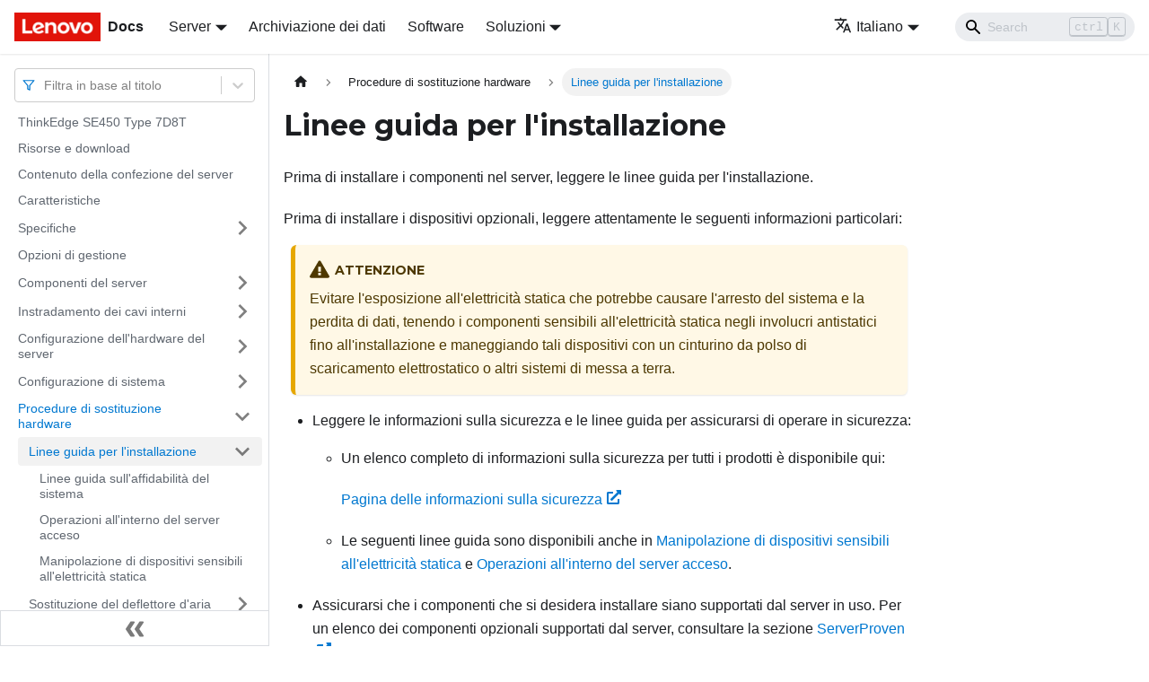

--- FILE ---
content_type: text/html; charset=UTF-8
request_url: https://pubs.lenovo.com/se450/it/maintenance_manual_installation_guidelines
body_size: 9982
content:
<!doctype html>
<html lang="it" dir="ltr" class="docs-wrapper docs-doc-page docs-version-current plugin-docs plugin-id-default docs-doc-id-maintenance_manual_installation_guidelines" data-has-hydrated="false">
<head>
<meta charset="UTF-8">

<title data-rh="true">Linee guida per l&#x27;installazione | SE450 | Lenovo Docs</title><meta data-rh="true" name="viewport" content="width=device-width,initial-scale=1"><meta data-rh="true" name="twitter:card" content="summary_large_image"><meta data-rh="true" property="og:image" content="https://pubs.lenovo.com/se450/it/img/product_soc.png"><meta data-rh="true" name="twitter:image" content="https://pubs.lenovo.com/se450/it/img/product_soc.png"><meta data-rh="true" property="og:url" content="https://pubs.lenovo.com/se450/it/maintenance_manual_installation_guidelines"><meta data-rh="true" name="docusaurus_locale" content="it"><meta data-rh="true" name="docsearch:language" content="it"><meta data-rh="true" name="keywords" content="ThinkEdge SE450 Type 7D8T"><meta data-rh="true" name="og:site_name" content="Lenovo Documentation"><meta data-rh="true" name="robots" content="max-image-preview:large"><meta data-rh="true" name="docusaurus_version" content="current"><meta data-rh="true" name="docusaurus_tag" content="docs-default-current"><meta data-rh="true" name="docsearch:version" content="current"><meta data-rh="true" name="docsearch:docusaurus_tag" content="docs-default-current"><meta data-rh="true" property="og:title" content="Linee guida per l&#x27;installazione | SE450 | Lenovo Docs"><meta data-rh="true" name="description" content="Prima di installare i componenti nel server, leggere le linee guida per l&#x27;installazione."><meta data-rh="true" property="og:description" content="Prima di installare i componenti nel server, leggere le linee guida per l&#x27;installazione."><link data-rh="true" rel="icon" href="/se450/it/img/favicon.ico"><link data-rh="true" rel="canonical" href="https://pubs.lenovo.com/se450/it/maintenance_manual_installation_guidelines"><link data-rh="true" rel="alternate" href="https://pubs.lenovo.com/se450/maintenance_manual_installation_guidelines" hreflang="en"><link data-rh="true" rel="alternate" href="https://pubs.lenovo.com/se450/de/maintenance_manual_installation_guidelines" hreflang="de"><link data-rh="true" rel="alternate" href="https://pubs.lenovo.com/se450/es/maintenance_manual_installation_guidelines" hreflang="es"><link data-rh="true" rel="alternate" href="https://pubs.lenovo.com/se450/fr/maintenance_manual_installation_guidelines" hreflang="fr"><link data-rh="true" rel="alternate" href="https://pubs.lenovo.com/se450/it/maintenance_manual_installation_guidelines" hreflang="it"><link data-rh="true" rel="alternate" href="https://pubs.lenovo.com/se450/ja/maintenance_manual_installation_guidelines" hreflang="ja"><link data-rh="true" rel="alternate" href="https://pubs.lenovo.com/se450/ko/maintenance_manual_installation_guidelines" hreflang="ko"><link data-rh="true" rel="alternate" href="https://pubs.lenovo.com/se450/pt-BR/maintenance_manual_installation_guidelines" hreflang="pt-BR"><link data-rh="true" rel="alternate" href="https://pubs.lenovo.com/se450/ru/maintenance_manual_installation_guidelines" hreflang="ru"><link data-rh="true" rel="alternate" href="https://pubs.lenovo.com/se450/th/maintenance_manual_installation_guidelines" hreflang="th"><link data-rh="true" rel="alternate" href="https://pubs.lenovo.com/se450/zh-CN/maintenance_manual_installation_guidelines" hreflang="zh-CN"><link data-rh="true" rel="alternate" href="https://pubs.lenovo.com/se450/zh-TW/maintenance_manual_installation_guidelines" hreflang="zh-TW"><link data-rh="true" rel="alternate" href="https://pubs.lenovo.com/se450/maintenance_manual_installation_guidelines" hreflang="x-default"><link rel="preconnect" href="https://www.google-analytics.com">
<link rel="preconnect" href="https://www.googletagmanager.com">
<script async src="https://www.googletagmanager.com/gtag/js?id=G-XM7YNY3PYK"></script>
<script>function gtag(){dataLayer.push(arguments)}window.dataLayer=window.dataLayer||[],gtag("js",new Date),gtag("config","G-XM7YNY3PYK",{anonymize_ip:!0})</script>




<link rel="preconnect" href="https://fonts.googleapis.com">
<link rel="preconnect" href="https://fonts.gstatic.com" crossorigin="anonymous"><link rel="stylesheet" href="/se450/it/assets/css/styles.fb44ca10.css">
<link rel="preload" href="/se450/it/assets/js/runtime~main.c19fcbbb.js" as="script">
<link rel="preload" href="/se450/it/assets/js/main.19852005.js" as="script">
</head>
<body class="navigation-with-keyboard">
<script>!function(){function t(t){document.documentElement.setAttribute("data-theme",t)}var e=function(){var t=null;try{t=new URLSearchParams(window.location.search).get("docusaurus-theme")}catch(t){}return t}()||function(){var t=null;try{t=localStorage.getItem("theme")}catch(t){}return t}();t(null!==e?e:"light")}()</script><div id="__docusaurus">
<div role="region" aria-label="Passa al contenuto principale"><a class="skipToContent_FR4N" href="#__docusaurus_skipToContent_fallback">Passa al contenuto principale</a></div><nav aria-label="Main" class="navbar navbar--fixed-top navbarHideable_glH5"><div class="navbar__inner"><div class="navbar__items"><button aria-label="Toggle navigation bar" aria-expanded="false" class="navbar__toggle clean-btn" type="button"><svg width="30" height="30" viewBox="0 0 30 30" aria-hidden="true"><path stroke="currentColor" stroke-linecap="round" stroke-miterlimit="10" stroke-width="2" d="M4 7h22M4 15h22M4 23h22"></path></svg></button><a href="https://pubs.lenovo.com/it/" target="_self" rel="noopener noreferrer" class="navbar__brand"><div class="navbar__logo"><img src="/se450/it/img/lenovo.png" alt="Lenovo Logo" class="themedImage_zFba themedImage--light_SMtw" height="32" width="96"><img src="/se450/it/img/lenovo.png" alt="Lenovo Logo" class="themedImage_zFba themedImage--dark_SHhT" height="32" width="96"></div><b class="navbar__title text--truncate">Docs</b></a><div class="navbar__item dropdown dropdown--hoverable"><a href="#" aria-haspopup="true" aria-expanded="false" role="button" class="navbar__link">Server</a><ul class="dropdown__menu"><li><a href="https://pubs.lenovo.com/it/thinksystem" target="_self" rel="noopener noreferrer" class="dropdown__link externalLink-none">ThinkSystem<svg width="12" height="12" aria-hidden="true" viewBox="0 0 24 24" class="iconExternalLink_SHu7"><path fill="currentColor" d="M21 13v10h-21v-19h12v2h-10v15h17v-8h2zm3-12h-10.988l4.035 4-6.977 7.07 2.828 2.828 6.977-7.07 4.125 4.172v-11z"></path></svg></a></li><li><a href="https://pubs.lenovo.com/it/thinkedge" target="_self" rel="noopener noreferrer" class="dropdown__link externalLink-none">ThinkEdge<svg width="12" height="12" aria-hidden="true" viewBox="0 0 24 24" class="iconExternalLink_SHu7"><path fill="currentColor" d="M21 13v10h-21v-19h12v2h-10v15h17v-8h2zm3-12h-10.988l4.035 4-6.977 7.07 2.828 2.828 6.977-7.07 4.125 4.172v-11z"></path></svg></a></li><li><a href="https://pubs.lenovo.com/it/systemx" target="_self" rel="noopener noreferrer" class="dropdown__link externalLink-none">System x<svg width="12" height="12" aria-hidden="true" viewBox="0 0 24 24" class="iconExternalLink_SHu7"><path fill="currentColor" d="M21 13v10h-21v-19h12v2h-10v15h17v-8h2zm3-12h-10.988l4.035 4-6.977 7.07 2.828 2.828 6.977-7.07 4.125 4.172v-11z"></path></svg></a></li><li><a href="https://serveroption.lenovo.com/" target="_blank" rel="noopener noreferrer" class="dropdown__link">Option<svg width="12" height="12" aria-hidden="true" viewBox="0 0 24 24" class="iconExternalLink_SHu7"><path fill="currentColor" d="M21 13v10h-21v-19h12v2h-10v15h17v-8h2zm3-12h-10.988l4.035 4-6.977 7.07 2.828 2.828 6.977-7.07 4.125 4.172v-11z"></path></svg></a></li></ul></div><a href="https://datacentersupport.lenovo.com/storagepubs" target="_self" rel="noopener noreferrer" class="navbar__item navbar__link externalLink-none">Archiviazione dei dati<svg width="13.5" height="13.5" aria-hidden="true" viewBox="0 0 24 24" class="iconExternalLink_SHu7"><path fill="currentColor" d="M21 13v10h-21v-19h12v2h-10v15h17v-8h2zm3-12h-10.988l4.035 4-6.977 7.07 2.828 2.828 6.977-7.07 4.125 4.172v-11z"></path></svg></a><a href="https://pubs.lenovo.com/it/software" target="_self" rel="noopener noreferrer" class="navbar__item navbar__link externalLink-none">Software<svg width="13.5" height="13.5" aria-hidden="true" viewBox="0 0 24 24" class="iconExternalLink_SHu7"><path fill="currentColor" d="M21 13v10h-21v-19h12v2h-10v15h17v-8h2zm3-12h-10.988l4.035 4-6.977 7.07 2.828 2.828 6.977-7.07 4.125 4.172v-11z"></path></svg></a><div class="navbar__item dropdown dropdown--hoverable"><a href="#" aria-haspopup="true" aria-expanded="false" role="button" class="navbar__link">Soluzioni</a><ul class="dropdown__menu"><li><a href="https://pubs.lenovo.com/it/thinkagile" target="_self" rel="noopener noreferrer" class="dropdown__link externalLink-none">ThinkAgile<svg width="12" height="12" aria-hidden="true" viewBox="0 0 24 24" class="iconExternalLink_SHu7"><path fill="currentColor" d="M21 13v10h-21v-19h12v2h-10v15h17v-8h2zm3-12h-10.988l4.035 4-6.977 7.07 2.828 2.828 6.977-7.07 4.125 4.172v-11z"></path></svg></a></li><li><a href="https://pubs.lenovo.com/it/water-cooling-solution" target="_self" rel="noopener noreferrer" class="dropdown__link externalLink-none">Water Cooling Solution<svg width="12" height="12" aria-hidden="true" viewBox="0 0 24 24" class="iconExternalLink_SHu7"><path fill="currentColor" d="M21 13v10h-21v-19h12v2h-10v15h17v-8h2zm3-12h-10.988l4.035 4-6.977 7.07 2.828 2.828 6.977-7.07 4.125 4.172v-11z"></path></svg></a></li></ul></div></div><div class="navbar__items navbar__items--right"><div class="navbar__item dropdown dropdown--hoverable dropdown--right"><a href="#" aria-haspopup="true" aria-expanded="false" role="button" class="navbar__link"><svg viewBox="0 0 24 24" width="20" height="20" aria-hidden="true" class="iconLanguage_DSK9"><path fill="currentColor" d="M12.87 15.07l-2.54-2.51.03-.03c1.74-1.94 2.98-4.17 3.71-6.53H17V4h-7V2H8v2H1v1.99h11.17C11.5 7.92 10.44 9.75 9 11.35 8.07 10.32 7.3 9.19 6.69 8h-2c.73 1.63 1.73 3.17 2.98 4.56l-5.09 5.02L4 19l5-5 3.11 3.11.76-2.04zM18.5 10h-2L12 22h2l1.12-3h4.75L21 22h2l-4.5-12zm-2.62 7l1.62-4.33L19.12 17h-3.24z"></path></svg>Italiano</a><ul class="dropdown__menu"><li><a href="/se450/maintenance_manual_installation_guidelines" target="_self" rel="noopener noreferrer" class="dropdown__link" lang="en">English</a></li><li><a href="/se450/de/maintenance_manual_installation_guidelines" target="_self" rel="noopener noreferrer" class="dropdown__link" lang="de">Deutsch</a></li><li><a href="/se450/es/maintenance_manual_installation_guidelines" target="_self" rel="noopener noreferrer" class="dropdown__link" lang="es">Español</a></li><li><a href="/se450/fr/maintenance_manual_installation_guidelines" target="_self" rel="noopener noreferrer" class="dropdown__link" lang="fr">Français</a></li><li><a href="/se450/it/maintenance_manual_installation_guidelines" target="_self" rel="noopener noreferrer" class="dropdown__link dropdown__link--active" lang="it">Italiano</a></li><li><a href="/se450/ja/maintenance_manual_installation_guidelines" target="_self" rel="noopener noreferrer" class="dropdown__link" lang="ja">日本語</a></li><li><a href="/se450/ko/maintenance_manual_installation_guidelines" target="_self" rel="noopener noreferrer" class="dropdown__link" lang="ko">한국어</a></li><li><a href="/se450/pt-BR/maintenance_manual_installation_guidelines" target="_self" rel="noopener noreferrer" class="dropdown__link" lang="pt-BR">Português do Brasil</a></li><li><a href="/se450/ru/maintenance_manual_installation_guidelines" target="_self" rel="noopener noreferrer" class="dropdown__link" lang="ru">Русский</a></li><li><a href="/se450/th/maintenance_manual_installation_guidelines" target="_self" rel="noopener noreferrer" class="dropdown__link" lang="th">ภาษาไทย</a></li><li><a href="/se450/zh-CN/maintenance_manual_installation_guidelines" target="_self" rel="noopener noreferrer" class="dropdown__link" lang="zh-CN">简体中文</a></li><li><a href="/se450/zh-TW/maintenance_manual_installation_guidelines" target="_self" rel="noopener noreferrer" class="dropdown__link" lang="zh-TW">繁體中文</a></li></ul></div><div class="searchBox_BlU4"><div class="navbar__search searchBarContainer_h4SQ"><input placeholder="Search" aria-label="Search" class="navbar__search-input"><div class="loadingRing_kmHx searchBarLoadingRing_AT3w"><div></div><div></div><div></div><div></div></div></div></div></div></div><div role="presentation" class="navbar-sidebar__backdrop"></div></nav><div id="__docusaurus_skipToContent_fallback" class="main-wrapper mainWrapper_OJKY docsWrapper_a8OH"><button aria-label="Torna indietro all&#x27;inizio" class="clean-btn theme-back-to-top-button backToTopButton_xZQ7" type="button"></button><div class="docPage_LEBb"><aside class="theme-doc-sidebar-container docSidebarContainer_TOXn"><div class="sidebarViewport_swqP"><div class="sidebar_TiFu sidebarWithHideableNavbar_b5mb"><a href="https://pubs.lenovo.com/it/" target="_self" rel="noopener noreferrer" tabindex="-1" class="sidebarLogo_Jpyc"><img src="/se450/it/img/lenovo.png" alt="Lenovo Logo" class="themedImage_zFba themedImage--light_SMtw" height="32" width="96"><img src="/se450/it/img/lenovo.png" alt="Lenovo Logo" class="themedImage_zFba themedImage--dark_SHhT" height="32" width="96"><b>Docs</b></a><nav aria-label="Docs sidebar" class="menu thin-scrollbar menu_Y1UP"><style data-emotion="css b62m3t-container">.css-b62m3t-container{position:relative;box-sizing:border-box;}</style><div class="titleFilter_mcU3 css-b62m3t-container"><style data-emotion="css 7pg0cj-a11yText">.css-7pg0cj-a11yText{z-index:9999;border:0;clip:rect(1px, 1px, 1px, 1px);height:1px;width:1px;position:absolute;overflow:hidden;padding:0;white-space:nowrap;}</style><span id="react-select-755-live-region" class="css-7pg0cj-a11yText"></span><span aria-live="polite" aria-atomic="false" aria-relevant="additions text" role="log" class="css-7pg0cj-a11yText"></span><style data-emotion="css 13cymwt-control">.css-13cymwt-control{-webkit-align-items:center;-webkit-box-align:center;-ms-flex-align:center;align-items:center;cursor:default;display:-webkit-box;display:-webkit-flex;display:-ms-flexbox;display:flex;-webkit-box-flex-wrap:wrap;-webkit-flex-wrap:wrap;-ms-flex-wrap:wrap;flex-wrap:wrap;-webkit-box-pack:justify;-webkit-justify-content:space-between;justify-content:space-between;min-height:38px;outline:0!important;position:relative;-webkit-transition:all 100ms;transition:all 100ms;background-color:hsl(0, 0%, 100%);border-color:hsl(0, 0%, 80%);border-radius:4px;border-style:solid;border-width:1px;box-sizing:border-box;}.css-13cymwt-control:hover{border-color:hsl(0, 0%, 70%);}</style><div class="title-filter__control css-13cymwt-control"><svg stroke="currentColor" fill="none" stroke-width="2" viewBox="0 0 24 24" stroke-linecap="round" stroke-linejoin="round" class="titleFilterIcon_Fmk3" height="1em" width="1em" xmlns="http://www.w3.org/2000/svg"><polygon points="22 3 2 3 10 12.46 10 19 14 21 14 12.46 22 3"></polygon></svg> <style data-emotion="css hlgwow">.css-hlgwow{-webkit-align-items:center;-webkit-box-align:center;-ms-flex-align:center;align-items:center;display:grid;-webkit-flex:1;-ms-flex:1;flex:1;-webkit-box-flex-wrap:wrap;-webkit-flex-wrap:wrap;-ms-flex-wrap:wrap;flex-wrap:wrap;-webkit-overflow-scrolling:touch;position:relative;overflow:hidden;padding:2px 8px;box-sizing:border-box;}</style><div class="title-filter__value-container css-hlgwow"><style data-emotion="css 1jqq78o-placeholder">.css-1jqq78o-placeholder{grid-area:1/1/2/3;color:hsl(0, 0%, 50%);margin-left:2px;margin-right:2px;box-sizing:border-box;}</style><div class="title-filter__placeholder css-1jqq78o-placeholder" id="react-select-755-placeholder">Filtra in base al titolo</div><style data-emotion="css 19bb58m">.css-19bb58m{visibility:visible;-webkit-flex:1 1 auto;-ms-flex:1 1 auto;flex:1 1 auto;display:inline-grid;grid-area:1/1/2/3;grid-template-columns:0 min-content;margin:2px;padding-bottom:2px;padding-top:2px;color:hsl(0, 0%, 20%);box-sizing:border-box;}.css-19bb58m:after{content:attr(data-value) " ";visibility:hidden;white-space:pre;grid-area:1/2;font:inherit;min-width:2px;border:0;margin:0;outline:0;padding:0;}</style><div class="title-filter__input-container css-19bb58m" data-value=""><input class="title-filter__input" style="label:input;color:inherit;background:0;opacity:1;width:100%;grid-area:1 / 2;font:inherit;min-width:2px;border:0;margin:0;outline:0;padding:0" autocapitalize="none" autocomplete="off" autocorrect="off" id="react-select-755-input" spellcheck="false" tabindex="0" aria-autocomplete="list" aria-expanded="false" aria-haspopup="true" role="combobox" aria-activedescendant="" aria-describedby="react-select-755-placeholder"></div></div><style data-emotion="css 1wy0on6">.css-1wy0on6{-webkit-align-items:center;-webkit-box-align:center;-ms-flex-align:center;align-items:center;-webkit-align-self:stretch;-ms-flex-item-align:stretch;align-self:stretch;display:-webkit-box;display:-webkit-flex;display:-ms-flexbox;display:flex;-webkit-flex-shrink:0;-ms-flex-negative:0;flex-shrink:0;box-sizing:border-box;}</style><div class="title-filter__indicators css-1wy0on6"><style data-emotion="css 1u9des2-indicatorSeparator">.css-1u9des2-indicatorSeparator{-webkit-align-self:stretch;-ms-flex-item-align:stretch;align-self:stretch;width:1px;background-color:hsl(0, 0%, 80%);margin-bottom:8px;margin-top:8px;box-sizing:border-box;}</style><span class="title-filter__indicator-separator css-1u9des2-indicatorSeparator"></span><style data-emotion="css 1xc3v61-indicatorContainer">.css-1xc3v61-indicatorContainer{display:-webkit-box;display:-webkit-flex;display:-ms-flexbox;display:flex;-webkit-transition:color 150ms;transition:color 150ms;color:hsl(0, 0%, 80%);padding:8px;box-sizing:border-box;}.css-1xc3v61-indicatorContainer:hover{color:hsl(0, 0%, 60%);}</style><div class="title-filter__indicator title-filter__dropdown-indicator css-1xc3v61-indicatorContainer" aria-hidden="true"><style data-emotion="css 8mmkcg">.css-8mmkcg{display:inline-block;fill:currentColor;line-height:1;stroke:currentColor;stroke-width:0;}</style><svg height="20" width="20" viewBox="0 0 20 20" aria-hidden="true" focusable="false" class="css-8mmkcg"><path d="M4.516 7.548c0.436-0.446 1.043-0.481 1.576 0l3.908 3.747 3.908-3.747c0.533-0.481 1.141-0.446 1.574 0 0.436 0.445 0.408 1.197 0 1.615-0.406 0.418-4.695 4.502-4.695 4.502-0.217 0.223-0.502 0.335-0.787 0.335s-0.57-0.112-0.789-0.335c0 0-4.287-4.084-4.695-4.502s-0.436-1.17 0-1.615z"></path></svg></div></div></div></div><ul class="theme-doc-sidebar-menu menu__list"><li class="theme-doc-sidebar-item-link theme-doc-sidebar-item-link-level-1 menu__list-item"><a class="menu__link" href="/se450/it/">ThinkEdge SE450 Type 7D8T</a></li><li class="theme-doc-sidebar-item-link theme-doc-sidebar-item-link-level-1 menu__list-item"><a class="menu__link" href="/se450/it/pdf_files">Risorse e download</a></li><li class="theme-doc-sidebar-item-link theme-doc-sidebar-item-link-level-1 menu__list-item"><a class="menu__link" href="/se450/it/server_package_contents">Contenuto della confezione del server</a></li><li class="theme-doc-sidebar-item-link theme-doc-sidebar-item-link-level-1 menu__list-item"><a class="menu__link" href="/se450/it/server_features">Caratteristiche</a></li><li class="theme-doc-sidebar-item-category theme-doc-sidebar-item-category-level-1 menu__list-item menu__list-item--collapsed"><div class="menu__list-item-collapsible"><a class="menu__link menu__link--sublist" aria-expanded="false" href="/se450/it/server_specifications">Specifiche</a><button aria-label="Attiva/disattiva la categoria &#x27;Specifiche&#x27; della barra laterale collassabile" type="button" class="clean-btn menu__caret"></button></div></li><li class="theme-doc-sidebar-item-link theme-doc-sidebar-item-link-level-1 menu__list-item"><a class="menu__link" href="/se450/it/management_options">Opzioni di gestione</a></li><li class="theme-doc-sidebar-item-category theme-doc-sidebar-item-category-level-1 menu__list-item menu__list-item--collapsed"><div class="menu__list-item-collapsible"><a class="menu__link menu__link--sublist" aria-expanded="false" href="/se450/it/server_components">Componenti del server</a><button aria-label="Attiva/disattiva la categoria &#x27;Componenti del server&#x27; della barra laterale collassabile" type="button" class="clean-btn menu__caret"></button></div></li><li class="theme-doc-sidebar-item-category theme-doc-sidebar-item-category-level-1 menu__list-item menu__list-item--collapsed"><div class="menu__list-item-collapsible"><a class="menu__link menu__link--sublist" aria-expanded="false" href="/se450/it/internal_cable_routing">Instradamento dei cavi interni</a><button aria-label="Attiva/disattiva la categoria &#x27;Instradamento dei cavi interni&#x27; della barra laterale collassabile" type="button" class="clean-btn menu__caret"></button></div></li><li class="theme-doc-sidebar-item-category theme-doc-sidebar-item-category-level-1 menu__list-item menu__list-item--collapsed"><div class="menu__list-item-collapsible"><a class="menu__link menu__link--sublist" aria-expanded="false" href="/se450/it/server_setup">Configurazione dell&#x27;hardware del server</a><button aria-label="Attiva/disattiva la categoria &#x27;Configurazione dell&#x27;hardware del server&#x27; della barra laterale collassabile" type="button" class="clean-btn menu__caret"></button></div></li><li class="theme-doc-sidebar-item-category theme-doc-sidebar-item-category-level-1 menu__list-item menu__list-item--collapsed"><div class="menu__list-item-collapsible"><a class="menu__link menu__link--sublist" aria-expanded="false" href="/se450/it/managing_your_server">Configurazione di sistema</a><button aria-label="Attiva/disattiva la categoria &#x27;Configurazione di sistema&#x27; della barra laterale collassabile" type="button" class="clean-btn menu__caret"></button></div></li><li class="theme-doc-sidebar-item-category theme-doc-sidebar-item-category-level-1 menu__list-item"><div class="menu__list-item-collapsible"><a class="menu__link menu__link--sublist menu__link--active" aria-expanded="true" href="/se450/it/maintenance_manual_hardware_replacement_procedures">Procedure di sostituzione hardware</a><button aria-label="Attiva/disattiva la categoria &#x27;Procedure di sostituzione hardware&#x27; della barra laterale collassabile" type="button" class="clean-btn menu__caret"></button></div><ul style="display:block;overflow:visible;height:auto" class="menu__list"><li class="theme-doc-sidebar-item-category theme-doc-sidebar-item-category-level-2 menu__list-item"><div class="menu__list-item-collapsible menu__list-item-collapsible--active"><a class="menu__link menu__link--sublist menu__link--active" aria-current="page" aria-expanded="true" tabindex="0" href="/se450/it/maintenance_manual_installation_guidelines">Linee guida per l&#x27;installazione</a><button aria-label="Attiva/disattiva la categoria &#x27;Linee guida per l&#x27;installazione&#x27; della barra laterale collassabile" type="button" class="clean-btn menu__caret"></button></div><ul style="display:block;overflow:visible;height:auto" class="menu__list"><li class="theme-doc-sidebar-item-link theme-doc-sidebar-item-link-level-3 menu__list-item"><a class="menu__link" tabindex="0" href="/se450/it/maintenance_manual_reliability_guidelines">Linee guida sull&#x27;affidabilità del sistema</a></li><li class="theme-doc-sidebar-item-link theme-doc-sidebar-item-link-level-3 menu__list-item"><a class="menu__link" tabindex="0" href="/se450/it/maintenance_manual_working_inside_the_server">Operazioni all&#x27;interno del server acceso</a></li><li class="theme-doc-sidebar-item-link theme-doc-sidebar-item-link-level-3 menu__list-item"><a class="menu__link" tabindex="0" href="/se450/it/maintenance_manual_handling_static_sensitive_devices">Manipolazione di dispositivi sensibili all&#x27;elettricità statica</a></li></ul></li><li class="theme-doc-sidebar-item-category theme-doc-sidebar-item-category-level-2 menu__list-item menu__list-item--collapsed"><div class="menu__list-item-collapsible"><a class="menu__link menu__link--sublist" aria-expanded="false" tabindex="0" href="/se450/it/air_baffle_replacement">Sostituzione del deflettore d&#x27;aria</a><button aria-label="Attiva/disattiva la categoria &#x27;Sostituzione del deflettore d&#x27;aria&#x27; della barra laterale collassabile" type="button" class="clean-btn menu__caret"></button></div></li><li class="theme-doc-sidebar-item-category theme-doc-sidebar-item-category-level-2 menu__list-item menu__list-item--collapsed"><div class="menu__list-item-collapsible"><a class="menu__link menu__link--sublist" aria-expanded="false" tabindex="0" href="/se450/it/battery_replacement">Sostituzione della batteria CMOS (CR2032)</a><button aria-label="Attiva/disattiva la categoria &#x27;Sostituzione della batteria CMOS (CR2032)&#x27; della barra laterale collassabile" type="button" class="clean-btn menu__caret"></button></div></li><li class="theme-doc-sidebar-item-category theme-doc-sidebar-item-category-level-2 menu__list-item menu__list-item--collapsed"><div class="menu__list-item-collapsible"><a class="menu__link menu__link--sublist" aria-expanded="false" tabindex="0" href="/se450/it/replacement_eia_brackets">Sostituzione delle staffe EIA</a><button aria-label="Attiva/disattiva la categoria &#x27;Sostituzione delle staffe EIA&#x27; della barra laterale collassabile" type="button" class="clean-btn menu__caret"></button></div></li><li class="theme-doc-sidebar-item-category theme-doc-sidebar-item-category-level-2 menu__list-item menu__list-item--collapsed"><div class="menu__list-item-collapsible"><a class="menu__link menu__link--sublist" aria-expanded="false" tabindex="0" href="/se450/it/operator_panel_replacement">Sostituzione del ricevitore di diagnostica LCD esterno</a><button aria-label="Attiva/disattiva la categoria &#x27;Sostituzione del ricevitore di diagnostica LCD esterno&#x27; della barra laterale collassabile" type="button" class="clean-btn menu__caret"></button></div></li><li class="theme-doc-sidebar-item-category theme-doc-sidebar-item-category-level-2 menu__list-item menu__list-item--collapsed"><div class="menu__list-item-collapsible"><a class="menu__link menu__link--sublist" aria-expanded="false" tabindex="0" href="/se450/it/fan_replacement">Sostituzione della ventola e dell&#x27;alloggiamento della ventola</a><button aria-label="Attiva/disattiva la categoria &#x27;Sostituzione della ventola e dell&#x27;alloggiamento della ventola&#x27; della barra laterale collassabile" type="button" class="clean-btn menu__caret"></button></div></li><li class="theme-doc-sidebar-item-category theme-doc-sidebar-item-category-level-2 menu__list-item menu__list-item--collapsed"><div class="menu__list-item-collapsible"><a class="menu__link menu__link--sublist" aria-expanded="false" tabindex="0" href="/se450/it/intrusion_switch_replacement">Sostituzione dello switch di intrusione con cavo</a><button aria-label="Attiva/disattiva la categoria &#x27;Sostituzione dello switch di intrusione con cavo&#x27; della barra laterale collassabile" type="button" class="clean-btn menu__caret"></button></div></li><li class="theme-doc-sidebar-item-category theme-doc-sidebar-item-category-level-2 menu__list-item menu__list-item--collapsed"><div class="menu__list-item-collapsible"><a class="menu__link menu__link--sublist" aria-expanded="false" tabindex="0" href="/se450/it/heat_sink_nut_replacement">Sostituzione del dado Torx T30 del dissipatore di calore</a><button aria-label="Attiva/disattiva la categoria &#x27;Sostituzione del dado Torx T30 del dissipatore di calore&#x27; della barra laterale collassabile" type="button" class="clean-btn menu__caret"></button></div></li><li class="theme-doc-sidebar-item-category theme-doc-sidebar-item-category-level-2 menu__list-item menu__list-item--collapsed"><div class="menu__list-item-collapsible"><a class="menu__link menu__link--sublist" aria-expanded="false" tabindex="0" href="/se450/it/dimm_replacement">Sostituzione di un modulo di memoria</a><button aria-label="Attiva/disattiva la categoria &#x27;Sostituzione di un modulo di memoria&#x27; della barra laterale collassabile" type="button" class="clean-btn menu__caret"></button></div></li><li class="theme-doc-sidebar-item-category theme-doc-sidebar-item-category-level-2 menu__list-item menu__list-item--collapsed"><div class="menu__list-item-collapsible"><a class="menu__link menu__link--sublist" aria-expanded="false" tabindex="0" href="/se450/it/m2_boot_adapte_replacement">Sostituzione dell&#x27;adattatore di avvio e delle unità M.2</a><button aria-label="Attiva/disattiva la categoria &#x27;Sostituzione dell&#x27;adattatore di avvio e delle unità M.2&#x27; della barra laterale collassabile" type="button" class="clean-btn menu__caret"></button></div></li><li class="theme-doc-sidebar-item-category theme-doc-sidebar-item-category-level-2 menu__list-item menu__list-item--collapsed"><div class="menu__list-item-collapsible"><a class="menu__link menu__link--sublist" aria-expanded="false" tabindex="0" href="/se450/it/ocp_adapter_replacement">Sostituzione dell&#x27;adattatore Ethernet OCP</a><button aria-label="Attiva/disattiva la categoria &#x27;Sostituzione dell&#x27;adattatore Ethernet OCP&#x27; della barra laterale collassabile" type="button" class="clean-btn menu__caret"></button></div></li><li class="theme-doc-sidebar-item-category theme-doc-sidebar-item-category-level-2 menu__list-item menu__list-item--collapsed"><div class="menu__list-item-collapsible"><a class="menu__link menu__link--sublist" aria-expanded="false" tabindex="0" href="/se450/it/pcie_riser_replacement">Sostituzione dell&#x27;assieme verticale PCIe e dell&#x27;adattatore</a><button aria-label="Attiva/disattiva la categoria &#x27;Sostituzione dell&#x27;assieme verticale PCIe e dell&#x27;adattatore&#x27; della barra laterale collassabile" type="button" class="clean-btn menu__caret"></button></div></li><li class="theme-doc-sidebar-item-category theme-doc-sidebar-item-category-level-2 menu__list-item menu__list-item--collapsed"><div class="menu__list-item-collapsible"><a class="menu__link menu__link--sublist" aria-expanded="false" tabindex="0" href="/se450/it/power_distribution_board_replacement">Sostituzione del backplane di alimentazione</a><button aria-label="Attiva/disattiva la categoria &#x27;Sostituzione del backplane di alimentazione&#x27; della barra laterale collassabile" type="button" class="clean-btn menu__caret"></button></div></li><li class="theme-doc-sidebar-item-category theme-doc-sidebar-item-category-level-2 menu__list-item menu__list-item--collapsed"><div class="menu__list-item-collapsible"><a class="menu__link menu__link--sublist" aria-expanded="false" tabindex="0" href="/se450/it/power_supply_replacement">Sostituzione dell&#x27;alimentatore</a><button aria-label="Attiva/disattiva la categoria &#x27;Sostituzione dell&#x27;alimentatore&#x27; della barra laterale collassabile" type="button" class="clean-btn menu__caret"></button></div></li><li class="theme-doc-sidebar-item-category theme-doc-sidebar-item-category-level-2 menu__list-item menu__list-item--collapsed"><div class="menu__list-item-collapsible"><a class="menu__link menu__link--sublist" aria-expanded="false" tabindex="0" href="/se450/it/microprocessor_replacement">Sostituzione di processore e dissipatore di calore</a><button aria-label="Attiva/disattiva la categoria &#x27;Sostituzione di processore e dissipatore di calore&#x27; della barra laterale collassabile" type="button" class="clean-btn menu__caret"></button></div></li><li class="theme-doc-sidebar-item-category theme-doc-sidebar-item-category-level-2 menu__list-item menu__list-item--collapsed"><div class="menu__list-item-collapsible"><a class="menu__link menu__link--sublist" aria-expanded="false" tabindex="0" href="/se450/it/security_bezel_replacement">Sostituzione della mascherina di sicurezza e del filtro antipolvere</a><button aria-label="Attiva/disattiva la categoria &#x27;Sostituzione della mascherina di sicurezza e del filtro antipolvere&#x27; della barra laterale collassabile" type="button" class="clean-btn menu__caret"></button></div></li><li class="theme-doc-sidebar-item-category theme-doc-sidebar-item-category-level-2 menu__list-item menu__list-item--collapsed"><div class="menu__list-item-collapsible"><a class="menu__link menu__link--sublist" aria-expanded="false" tabindex="0" href="/se450/it/security_cable_module_replacement">Sostituzione del modulo del cavo della mascherina di sicurezza (solo per tecnici qualificati)</a><button aria-label="Attiva/disattiva la categoria &#x27;Sostituzione del modulo del cavo della mascherina di sicurezza (solo per tecnici qualificati)&#x27; della barra laterale collassabile" type="button" class="clean-btn menu__caret"></button></div></li><li class="theme-doc-sidebar-item-category theme-doc-sidebar-item-category-level-2 menu__list-item menu__list-item--collapsed"><div class="menu__list-item-collapsible"><a class="menu__link menu__link--sublist" aria-expanded="false" tabindex="0" href="/se450/it/replacement_serial_port">Sostituzione del modulo della porta seriale</a><button aria-label="Attiva/disattiva la categoria &#x27;Sostituzione del modulo della porta seriale&#x27; della barra laterale collassabile" type="button" class="clean-btn menu__caret"></button></div></li><li class="theme-doc-sidebar-item-category theme-doc-sidebar-item-category-level-2 menu__list-item menu__list-item--collapsed"><div class="menu__list-item-collapsible"><a class="menu__link menu__link--sublist" aria-expanded="false" tabindex="0" href="/se450/it/system_board_replacement">Sostituzione della scheda di sistema (solo per tecnici qualificati)</a><button aria-label="Attiva/disattiva la categoria &#x27;Sostituzione della scheda di sistema (solo per tecnici qualificati)&#x27; della barra laterale collassabile" type="button" class="clean-btn menu__caret"></button></div></li><li class="theme-doc-sidebar-item-category theme-doc-sidebar-item-category-level-2 menu__list-item menu__list-item--collapsed"><div class="menu__list-item-collapsible"><a class="menu__link menu__link--sublist" aria-expanded="false" tabindex="0" href="/se450/it/hard_disk_drive_replacement">Sostituzione dell&#x27;unità senza vassoio e del telaio unità (solo per tecnici qualificati)</a><button aria-label="Attiva/disattiva la categoria &#x27;Sostituzione dell&#x27;unità senza vassoio e del telaio unità (solo per tecnici qualificati)&#x27; della barra laterale collassabile" type="button" class="clean-btn menu__caret"></button></div></li><li class="theme-doc-sidebar-item-category theme-doc-sidebar-item-category-level-2 menu__list-item menu__list-item--collapsed"><div class="menu__list-item-collapsible"><a class="menu__link menu__link--sublist" aria-expanded="false" tabindex="0" href="/se450/it/replacement_rot_module">Sostituzione del modulo firmware e sicurezza Root of Trust/TPM 2.0 (solo per tecnici qualificati)</a><button aria-label="Attiva/disattiva la categoria &#x27;Sostituzione del modulo firmware e sicurezza Root of Trust/TPM 2.0 (solo per tecnici qualificati)&#x27; della barra laterale collassabile" type="button" class="clean-btn menu__caret"></button></div></li><li class="theme-doc-sidebar-item-category theme-doc-sidebar-item-category-level-2 menu__list-item menu__list-item--collapsed"><div class="menu__list-item-collapsible"><a class="menu__link menu__link--sublist" aria-expanded="false" tabindex="0" href="/se450/it/top_cover_replacement">Sostituzione del coperchio superiore</a><button aria-label="Attiva/disattiva la categoria &#x27;Sostituzione del coperchio superiore&#x27; della barra laterale collassabile" type="button" class="clean-btn menu__caret"></button></div></li><li class="theme-doc-sidebar-item-category theme-doc-sidebar-item-category-level-2 menu__list-item menu__list-item--collapsed"><div class="menu__list-item-collapsible"><a class="menu__link menu__link--sublist" aria-expanded="false" tabindex="0" href="/se450/it/wallmount_led_replacement">Sostituzione del cavo LED per il montaggio a parete (solo per tecnici qualificati)</a><button aria-label="Attiva/disattiva la categoria &#x27;Sostituzione del cavo LED per il montaggio a parete (solo per tecnici qualificati)&#x27; della barra laterale collassabile" type="button" class="clean-btn menu__caret"></button></div></li><li class="theme-doc-sidebar-item-link theme-doc-sidebar-item-link-level-2 menu__list-item"><a class="menu__link" tabindex="0" href="/se450/it/complete_the_parts_replacement">Completamento delle operazioni di sostituzione dei componenti</a></li><li class="theme-doc-sidebar-item-link theme-doc-sidebar-item-link-level-2 menu__list-item"><a class="menu__link" tabindex="0" href="/se450/it/disassembling_for_recycle">Smontaggio dell&#x27;hardware per il riciclaggio dello chassis</a></li></ul></li><li class="theme-doc-sidebar-item-category theme-doc-sidebar-item-category-level-1 menu__list-item menu__list-item--collapsed"><div class="menu__list-item-collapsible"><a class="menu__link menu__link--sublist" aria-expanded="false" href="/se450/it/maintenance_manual_problem_determination">Determinazione dei problemi</a><button aria-label="Attiva/disattiva la categoria &#x27;Determinazione dei problemi&#x27; della barra laterale collassabile" type="button" class="clean-btn menu__caret"></button></div></li><li class="theme-doc-sidebar-item-category theme-doc-sidebar-item-category-level-1 menu__list-item menu__list-item--collapsed"><div class="menu__list-item-collapsible"><a class="menu__link menu__link--sublist" aria-expanded="false" href="/se450/it/messages_introduction">Messaggi</a><button aria-label="Attiva/disattiva la categoria &#x27;Messaggi&#x27; della barra laterale collassabile" type="button" class="clean-btn menu__caret"></button></div></li><li class="theme-doc-sidebar-item-link theme-doc-sidebar-item-link-level-1 menu__list-item"><a class="menu__link" href="/se450/it/service_bulletins">Suggerimenti tecnici</a></li><li class="theme-doc-sidebar-item-link theme-doc-sidebar-item-link-level-1 menu__list-item"><a class="menu__link" href="/se450/it/security_advisories">Avvisi di sicurezza</a></li><li class="theme-doc-sidebar-item-category theme-doc-sidebar-item-category-level-1 menu__list-item menu__list-item--collapsed"><div class="menu__list-item-collapsible"><a class="menu__link menu__link--sublist" aria-expanded="false" href="/se450/it/getting_help_and_technical_assistance">Richiesta di supporto e assistenza tecnica</a><button aria-label="Attiva/disattiva la categoria &#x27;Richiesta di supporto e assistenza tecnica&#x27; della barra laterale collassabile" type="button" class="clean-btn menu__caret"></button></div></li></ul><div class="sidebar-resource-links"><hr><div><a href="https://lenovopress.lenovo.com/lp1540-thinkedge-se450-edge-server" class="menu__link" target="_BLANK"><img height="24" width="24" src="https://pubs.lenovo.com/img/lenovopress.png"><span class="sidebarLinks-name">ThinkEdge SE450 Edge Server Product Guide</span><div><svg stroke="currentColor" fill="currentColor" stroke-width="0" viewBox="0 0 512 512" height="0.875rem" width="0.875rem" xmlns="http://www.w3.org/2000/svg"><path d="M432,320H400a16,16,0,0,0-16,16V448H64V128H208a16,16,0,0,0,16-16V80a16,16,0,0,0-16-16H48A48,48,0,0,0,0,112V464a48,48,0,0,0,48,48H400a48,48,0,0,0,48-48V336A16,16,0,0,0,432,320ZM488,0h-128c-21.37,0-32.05,25.91-17,41l35.73,35.73L135,320.37a24,24,0,0,0,0,34L157.67,377a24,24,0,0,0,34,0L435.28,133.32,471,169c15,15,41,4.5,41-17V24A24,24,0,0,0,488,0Z"></path></svg></div></a></div></div></nav><button type="button" title="Collassa la barra laterale" aria-label="Collassa la barra laterale" class="button button--secondary button--outline collapseSidebarButton_e0pa"><svg width="20" height="20" aria-hidden="true" class="collapseSidebarButtonIcon_KEWD"><g fill="#7a7a7a"><path d="M9.992 10.023c0 .2-.062.399-.172.547l-4.996 7.492a.982.982 0 01-.828.454H1c-.55 0-1-.453-1-1 0-.2.059-.403.168-.551l4.629-6.942L.168 3.078A.939.939 0 010 2.528c0-.548.45-.997 1-.997h2.996c.352 0 .649.18.828.45L9.82 9.472c.11.148.172.347.172.55zm0 0"></path><path d="M19.98 10.023c0 .2-.058.399-.168.547l-4.996 7.492a.987.987 0 01-.828.454h-3c-.547 0-.996-.453-.996-1 0-.2.059-.403.168-.551l4.625-6.942-4.625-6.945a.939.939 0 01-.168-.55 1 1 0 01.996-.997h3c.348 0 .649.18.828.45l4.996 7.492c.11.148.168.347.168.55zm0 0"></path></g></svg></button></div></div></aside><main class="docMainContainer_LQPs"><div class="container padding-top--md padding-bottom--lg"><div class="row"><div class="col docItemCol_z5aJ"><div class="docItemContainer_c0TR"><article><nav class="theme-doc-breadcrumbs breadcrumbsContainer_DwUf" aria-label="Breadcrumbs"><ul class="breadcrumbs" itemscope="" itemtype="https://schema.org/BreadcrumbList"><li class="breadcrumbs__item"><a aria-label="Home page" class="breadcrumbs__link" href="/se450/it/"><svg viewBox="0 0 24 24" class="breadcrumbHomeIcon_Ppp2"><path d="M10 19v-5h4v5c0 .55.45 1 1 1h3c.55 0 1-.45 1-1v-7h1.7c.46 0 .68-.57.33-.87L12.67 3.6c-.38-.34-.96-.34-1.34 0l-8.36 7.53c-.34.3-.13.87.33.87H5v7c0 .55.45 1 1 1h3c.55 0 1-.45 1-1z" fill="currentColor"></path></svg></a></li><li itemscope="" itemprop="itemListElement" itemtype="https://schema.org/ListItem" class="breadcrumbs__item"><a class="breadcrumbs__link" itemprop="item" href="/se450/it/maintenance_manual_hardware_replacement_procedures"><span itemprop="name">Procedure di sostituzione hardware</span></a><meta itemprop="position" content="1"></li><li itemscope="" itemprop="itemListElement" itemtype="https://schema.org/ListItem" class="breadcrumbs__item breadcrumbs__item--active"><span class="breadcrumbs__link" itemprop="name">Linee guida per l&#x27;installazione</span><meta itemprop="position" content="2"></li></ul></nav><div class="theme-doc-markdown markdown"><h1>Linee guida per l&#x27;installazione</h1><div class="body refbody"><p class="shortdesc">Prima di installare i componenti nel server, leggere le linee guida per l&#x27;installazione.</p><div id="maintenance_manual_installation_guidelines__installation_guidelines_section" class="section"><div class="p">Prima di installare i dispositivi opzionali, leggere attentamente le seguenti informazioni particolari:<div class="theme-admonition theme-admonition-caution alert alert--warning admonition_O6Hw"><div class="admonitionHeading_I3hY"><span class="admonitionIcon_I0ub"><svg viewBox="0 0 16 16"><path fill-rule="evenodd" d="M8.893 1.5c-.183-.31-.52-.5-.887-.5s-.703.19-.886.5L.138 13.499a.98.98 0 0 0 0 1.001c.193.31.53.501.886.501h13.964c.367 0 .704-.19.877-.5a1.03 1.03 0 0 0 .01-1.002L8.893 1.5zm.133 11.497H6.987v-2.003h2.039v2.003zm0-3.004H6.987V5.987h2.039v4.006z"></path></svg></span>Attenzione</div><div class="admonitionContent_w5e6">Evitare l&#x27;esposizione all&#x27;elettricità statica che potrebbe causare l&#x27;arresto del sistema e la perdita di dati, tenendo i componenti sensibili all&#x27;elettricità statica negli involucri antistatici fino all&#x27;installazione e maneggiando tali dispositivi con un cinturino da polso di scaricamento elettrostatico o altri sistemi di messa a terra.</div></div><ul class="ul"><li class="li">Leggere le informazioni sulla sicurezza e le linee guida per assicurarsi di operare in sicurezza:<ul class="ul"><li class="li"><p class="p">Un elenco completo di informazioni sulla sicurezza per tutti i prodotti è disponibile qui:</p><p class="p"><a href="https://pubs.lenovo.com/safety_documentation/" target="_blank" rel="noreferrer noopener" class="xref">Pagina delle informazioni sulla sicurezza<svg stroke="currentColor" fill="currentColor" stroke-width="0" viewBox="0 0 512 512" class="FaExternalLinkAlt" height="1em" width="1em" xmlns="http://www.w3.org/2000/svg"><path d="M432,320H400a16,16,0,0,0-16,16V448H64V128H208a16,16,0,0,0,16-16V80a16,16,0,0,0-16-16H48A48,48,0,0,0,0,112V464a48,48,0,0,0,48,48H400a48,48,0,0,0,48-48V336A16,16,0,0,0,432,320ZM488,0h-128c-21.37,0-32.05,25.91-17,41l35.73,35.73L135,320.37a24,24,0,0,0,0,34L157.67,377a24,24,0,0,0,34,0L435.28,133.32,471,169c15,15,41,4.5,41-17V24A24,24,0,0,0,488,0Z"></path></svg></a></p></li><li class="li"><p class="p">Le seguenti linee guida sono disponibili anche in <span class="ph"><a title="Esaminare tali linee guida prima di maneggiare dispositivi sensibili all&#x27;elettricità statica per ridurre la possibilità di danni da scariche elettrostatiche." class="xref" href="/se450/it/maintenance_manual_handling_static_sensitive_devices">Manipolazione di dispositivi sensibili all&#x27;elettricità statica</a></span> e <span class="ph"><a title="Potrebbe essere necessario lasciare acceso il server senza coperchio per osservare le informazioni di sistema sul pannello del display o sostituire i componenti hot-swap. Esaminare tali linee guida prima di agire in tal modo." class="xref" href="/se450/it/maintenance_manual_working_inside_the_server">Operazioni all&#x27;interno del server acceso</a></span>.</p></li></ul></li><li class="li"><p id="maintenance_manual_installation_guidelines__make_sure_option_supported" class="p">Assicurarsi che i componenti che si desidera installare siano supportati dal server in uso. Per un elenco dei componenti opzionali supportati dal server, consultare la sezione <a href="https://serverproven.lenovo.com" target="_blank" rel="noreferrer noopener" class="xref">ServerProven<svg stroke="currentColor" fill="currentColor" stroke-width="0" viewBox="0 0 512 512" class="FaExternalLinkAlt" height="1em" width="1em" xmlns="http://www.w3.org/2000/svg"><path d="M432,320H400a16,16,0,0,0-16,16V448H64V128H208a16,16,0,0,0,16-16V80a16,16,0,0,0-16-16H48A48,48,0,0,0,0,112V464a48,48,0,0,0,48,48H400a48,48,0,0,0,48-48V336A16,16,0,0,0,432,320ZM488,0h-128c-21.37,0-32.05,25.91-17,41l35.73,35.73L135,320.37a24,24,0,0,0,0,34L157.67,377a24,24,0,0,0,34,0L435.28,133.32,471,169c15,15,41,4.5,41-17V24A24,24,0,0,0,488,0Z"></path></svg></a>.</p></li><li class="li"><div class="p">Quando si installa un nuovo server,<span id="maintenance_manual_installation_guidelines__download_firmware_upate" class="ph"> scaricare e applicare gli aggiornamenti firmware più recenti. Questo consentirà di assicurarsi che i problemi noti vengano risolti e che il server sia pronto per prestazioni ottimali. Passare a <a href="https://datacentersupport.lenovo.com/products/servers/thinkedge/se450thinkedge/7d8t/downloads/driver-list/" target="_blank" rel="noreferrer noopener" class="xref"><span class="keyword">ThinkEdge SE450</span> Drivers and Software<svg stroke="currentColor" fill="currentColor" stroke-width="0" viewBox="0 0 512 512" class="FaExternalLinkAlt" height="1em" width="1em" xmlns="http://www.w3.org/2000/svg"><path d="M432,320H400a16,16,0,0,0-16,16V448H64V128H208a16,16,0,0,0,16-16V80a16,16,0,0,0-16-16H48A48,48,0,0,0,0,112V464a48,48,0,0,0,48,48H400a48,48,0,0,0,48-48V336A16,16,0,0,0,432,320ZM488,0h-128c-21.37,0-32.05,25.91-17,41l35.73,35.73L135,320.37a24,24,0,0,0,0,34L157.67,377a24,24,0,0,0,34,0L435.28,133.32,471,169c15,15,41,4.5,41-17V24A24,24,0,0,0,488,0Z"></path></svg></a> (Software e driver) per scaricare gli aggiornamenti firmware per il server.</span><div class="theme-admonition theme-admonition-info alert alert--info admonition_O6Hw"><div class="admonitionHeading_I3hY"><span class="admonitionIcon_I0ub"><svg viewBox="0 0 14 16"><path fill-rule="evenodd" d="M7 2.3c3.14 0 5.7 2.56 5.7 5.7s-2.56 5.7-5.7 5.7A5.71 5.71 0 0 1 1.3 8c0-3.14 2.56-5.7 5.7-5.7zM7 1C3.14 1 0 4.14 0 8s3.14 7 7 7 7-3.14 7-7-3.14-7-7-7zm1 3H6v5h2V4zm0 6H6v2h2v-2z"></path></svg></span>Importante</div><div class="admonitionContent_w5e6">Alcune soluzioni cluster richiedono specifici livelli di codice o aggiornamenti del codice coordinato. Prima di aggiornare firmware, se il componente fa parte di una soluzione cluster, verificare il livello di codice best recipe più recente per il firmware supportato del cluster e il driver.</div></div></div></li><li class="li"><p id="maintenance_manual_installation_guidelines__b4_install_optional" class="p">Prima di installare un componente opzionale, è buona norma assicurarsi sempre che il server funzioni correttamente.</p></li><li class="li"><p class="p">Tenere pulita l&#x27;area di lavoro e posizionare i componenti rimossi su una superficie piana e liscia che non si muove o non si inclina.</p></li><li class="li"><div class="p">Non tentare di sollevare un oggetto troppo pesante. Se ciò fosse assolutamente necessario, leggere attentamente le seguenti misure cautelative:<ul class="ul"><li class="li">Verificare che sia possibile rimanere in piedi senza scivolare.</li><li class="li">Distribuire il peso dell&#x27;oggetto in modo uniforme su entrambi i piedi.</li><li class="li">Applicare una forza continua e lenta per sollevarlo. Non muoversi mai improvvisamente o non girarsi quando si solleva un oggetto pesante.</li><li class="li">Per evitare di sforzare i muscoli della schiena, sollevare l&#x27;oggetto stando in piedi o facendo forza sulle gambe.</li></ul></div></li><li class="li"><p class="p">Assicurarsi di disporre di un numero adeguato di prese elettriche con messa a terra per il server, il monitor e altri dispositivi.</p></li><li class="li"><p class="p">Eseguire il backup di tutti i dati importanti prima di apportare modifiche alle unità disco.</p></li><li class="li"><p class="p">Procurarsi un cacciavite a testa piatta, un cacciavite piccolo di tipo Phillips e un cacciavite Torx T8.</p></li><li class="li"><p class="p">Per visualizzare i LED di errore sulla scheda di sistema e sui componenti interni, lasciare il server acceso.</p></li><li class="li"><p class="p">Non è necessario spegnere il server per installare o rimuovere gli alimentatori hot-swap, le ventole hot-swap o i dispositivi USB hot-plug. Tuttavia, è necessario spegnere il server prima di eseguire qualsiasi operazione che implichi la rimozione o l&#x27;installazione dei cavi dell&#x27;adattatore ed è necessario scollegare la fonte di alimentazione dal server prima di eseguire qualsiasi operazione che implichi la rimozione o l&#x27;installazione di una scheda verticale.</p></li><li class="li"><p class="p">Il colore blu su un componente indica i punti di contatto da cui è possibile afferrare un componente per rimuoverlo o installarlo nel server, aprire o chiudere i fermi e così via.</p></li><li class="li"><p class="p">Terracotta su un componente o un&#x27;etichetta terracotta posta accanto a un componente indica che il componente può essere sostituito in modalità hot-swap, ossia che può essere rimosso o installato mentre il server è ancora in esecuzione. Terracotta indica anche i punti di contatto sui componenti hot-swap. Fare riferimento alle istruzioni per la rimozione o l&#x27;installazione di uno specifico componente hot-swap per qualsiasi procedura aggiuntiva che potrebbe essere necessario effettuare prima di rimuovere o installare il componente.</p></li><li class="li"><div class="p">La striscia rossa sulle unità, adiacente al fermo di rilascio, indica che l&#x27;unità può essere sostituita a sistema acceso se il server e il sistema operativo supportano la funzione hot-swap. Ciò significa che è possibile rimuovere o installare l&#x27;unità mentre il server è in esecuzione.<div class="theme-admonition theme-admonition-note alert alert--secondary admonition_O6Hw"><div class="admonitionHeading_I3hY"><span class="admonitionIcon_I0ub"><svg viewBox="0 0 14 16"><path fill-rule="evenodd" d="M6.3 5.69a.942.942 0 0 1-.28-.7c0-.28.09-.52.28-.7.19-.18.42-.28.7-.28.28 0 .52.09.7.28.18.19.28.42.28.7 0 .28-.09.52-.28.7a1 1 0 0 1-.7.3c-.28 0-.52-.11-.7-.3zM8 7.99c-.02-.25-.11-.48-.31-.69-.2-.19-.42-.3-.69-.31H6c-.27.02-.48.13-.69.31-.2.2-.3.44-.31.69h1v3c.02.27.11.5.31.69.2.2.42.31.69.31h1c.27 0 .48-.11.69-.31.2-.19.3-.42.31-.69H8V7.98v.01zM7 2.3c-3.14 0-5.7 2.54-5.7 5.68 0 3.14 2.56 5.7 5.7 5.7s5.7-2.55 5.7-5.7c0-3.15-2.56-5.69-5.7-5.69v.01zM7 .98c3.86 0 7 3.14 7 7s-3.14 7-7 7-7-3.12-7-7 3.14-7 7-7z"></path></svg></span>Nota</div><div class="admonitionContent_w5e6">Fare riferimento alle istruzioni specifiche del sistema per la rimozione o l&#x27;installazione di un&#x27;unità hot-swap per qualsiasi procedura aggiuntiva che potrebbe essere necessario effettuare prima di rimuovere o installare l&#x27;unità.</div></div></div></li><li class="li"><p class="p">Al termine delle operazioni sul server, verificare di aver reinstallato tutte le schermature di sicurezza, le protezioni, le etichette e i cavi di messa a terra.</p></li></ul></div></div></div><div class="related-links"><ul class="ullinks"><li class="link ulchildlink"><strong><a href="/se450/it/maintenance_manual_reliability_guidelines">Linee guida sull&#x27;affidabilità del sistema</a></strong><br>Esaminare le linee guida sull&#x27;affidabilità del sistema per garantire al sistema il raffreddamento e l&#x27;affidabilità appropriati.</li><li class="link ulchildlink"><strong><a href="/se450/it/maintenance_manual_working_inside_the_server">Operazioni all&#x27;interno del server acceso</a></strong><br>Potrebbe essere necessario lasciare acceso il server senza coperchio per osservare le informazioni di sistema sul pannello del display o sostituire i componenti hot-swap. Esaminare tali linee guida prima di agire in tal modo.</li><li class="link ulchildlink"><strong><a href="/se450/it/maintenance_manual_handling_static_sensitive_devices">Manipolazione di dispositivi sensibili all&#x27;elettricità statica</a></strong><br>Esaminare tali linee guida prima di maneggiare dispositivi sensibili all&#x27;elettricità statica per ridurre la possibilità di danni da scariche elettrostatiche.</li></ul></div><div></div></div><div class="feedback docusaurus-mt-lg" style="color:#ccc"><svg stroke="currentColor" fill="currentColor" stroke-width="0" viewBox="0 0 24 24" class="react-icons" height="1.5em" width="1.5em" xmlns="http://www.w3.org/2000/svg"><path fill="none" d="M0 0h24v24H0V0z"></path><path d="M20 4H4c-1.1 0-1.99.9-1.99 2L2 18c0 1.1.9 2 2 2h16c1.1 0 2-.9 2-2V6c0-1.1-.9-2-2-2zm0 14H4V8l8 5 8-5v10zm-8-7L4 6h16l-8 5z"></path></svg>Envoyer des commentaires</div></article><nav class="pagination-nav docusaurus-mt-lg" aria-label="Pagina del documento"><a class="pagination-nav__link pagination-nav__link--prev" href="/se450/it/maintenance_manual_hardware_replacement_procedures"><div class="pagination-nav__sublabel">Precedente</div><div class="pagination-nav__label">Procedure di sostituzione hardware</div></a><a class="pagination-nav__link pagination-nav__link--next" href="/se450/it/maintenance_manual_reliability_guidelines"><div class="pagination-nav__sublabel">Successivo</div><div class="pagination-nav__label">Linee guida sull&#x27;affidabilità del sistema</div></a></nav></div></div></div></div></main></div></div><footer class="footer footer--dark"><div class="container container-fluid"><div class="footer__bottom text--center"><div class="footer__copyright">© 2026 Lenovo. All rights reserved. <span class="lenovo-policy"><a href="https://www.lenovo.com/privacy/" target="_blank">Privacy Policy</a> | <a href="https://www.lenovo.com/us/en/legal/" target="_blank">Terms of Use</a></span></div></div></div></footer></div>
<script src="/se450/it/assets/js/runtime~main.c19fcbbb.js"></script>
<script src="/se450/it/assets/js/main.19852005.js"></script>
</body>
</html>

--- FILE ---
content_type: application/javascript
request_url: https://pubs.lenovo.com/se450/it/assets/js/b2795779.553bd555.js
body_size: 5684
content:
"use strict";(self.webpackChunkdocs_importer=self.webpackChunkdocs_importer||[]).push([[39456],{1476:(e,i,n)=>{n.d(i,{Zo:()=>p,kt:()=>f});var a=n(72340);function t(e,i,n){return i in e?Object.defineProperty(e,i,{value:n,enumerable:!0,configurable:!0,writable:!0}):e[i]=n,e}function r(e,i){var n=Object.keys(e);if(Object.getOwnPropertySymbols){var a=Object.getOwnPropertySymbols(e);i&&(a=a.filter((function(i){return Object.getOwnPropertyDescriptor(e,i).enumerable}))),n.push.apply(n,a)}return n}function l(e){for(var i=1;i<arguments.length;i++){var n=null!=arguments[i]?arguments[i]:{};i%2?r(Object(n),!0).forEach((function(i){t(e,i,n[i])})):Object.getOwnPropertyDescriptors?Object.defineProperties(e,Object.getOwnPropertyDescriptors(n)):r(Object(n)).forEach((function(i){Object.defineProperty(e,i,Object.getOwnPropertyDescriptor(n,i))}))}return e}function o(e,i){if(null==e)return{};var n,a,t=function(e,i){if(null==e)return{};var n,a,t={},r=Object.keys(e);for(a=0;a<r.length;a++)n=r[a],i.indexOf(n)>=0||(t[n]=e[n]);return t}(e,i);if(Object.getOwnPropertySymbols){var r=Object.getOwnPropertySymbols(e);for(a=0;a<r.length;a++)n=r[a],i.indexOf(n)>=0||Object.prototype.propertyIsEnumerable.call(e,n)&&(t[n]=e[n])}return t}var s=a.createContext({}),c=function(e){var i=a.useContext(s),n=i;return e&&(n="function"==typeof e?e(i):l(l({},i),e)),n},p=function(e){var i=c(e.components);return a.createElement(s.Provider,{value:i},e.children)},u="mdxType",d={inlineCode:"code",wrapper:function(e){var i=e.children;return a.createElement(a.Fragment,{},i)}},m=a.forwardRef((function(e,i){var n=e.components,t=e.mdxType,r=e.originalType,s=e.parentName,p=o(e,["components","mdxType","originalType","parentName"]),u=c(n),m=t,f=u["".concat(s,".").concat(m)]||u[m]||d[m]||r;return n?a.createElement(f,l(l({ref:i},p),{},{components:n})):a.createElement(f,l({ref:i},p))}));function f(e,i){var n=arguments,t=i&&i.mdxType;if("string"==typeof e||t){var r=n.length,l=new Array(r);l[0]=m;var o={};for(var s in i)hasOwnProperty.call(i,s)&&(o[s]=i[s]);o.originalType=e,o[u]="string"==typeof e?e:t,l[1]=o;for(var c=2;c<r;c++)l[c]=n[c];return a.createElement.apply(null,l)}return a.createElement.apply(null,n)}m.displayName="MDXCreateElement"},65918:(e,i,n)=>{n.d(i,{Z:()=>f});var a=n(59230),t=n(72340),r=n(23735),l=n(2854),o=n(1743);const s={admonition:"admonition_O6Hw",admonitionHeading:"admonitionHeading_I3hY",admonitionIcon:"admonitionIcon_I0ub",admonitionContent:"admonitionContent_w5e6"};function c(e,i,n){return i in e?Object.defineProperty(e,i,{value:n,enumerable:!0,configurable:!0,writable:!0}):e[i]=n,e}function p(e,i){return i=null!=i?i:{},Object.getOwnPropertyDescriptors?Object.defineProperties(e,Object.getOwnPropertyDescriptors(i)):function(e,i){var n=Object.keys(e);if(Object.getOwnPropertySymbols){var a=Object.getOwnPropertySymbols(e);i&&(a=a.filter((function(i){return Object.getOwnPropertyDescriptor(e,i).enumerable}))),n.push.apply(n,a)}return n}(Object(i)).forEach((function(n){Object.defineProperty(e,n,Object.getOwnPropertyDescriptor(i,n))})),e}const u={note:{infimaClassName:"secondary",iconComponent:function(){return(0,a.jsx)("svg",{viewBox:"0 0 14 16",children:(0,a.jsx)("path",{fillRule:"evenodd",d:"M6.3 5.69a.942.942 0 0 1-.28-.7c0-.28.09-.52.28-.7.19-.18.42-.28.7-.28.28 0 .52.09.7.28.18.19.28.42.28.7 0 .28-.09.52-.28.7a1 1 0 0 1-.7.3c-.28 0-.52-.11-.7-.3zM8 7.99c-.02-.25-.11-.48-.31-.69-.2-.19-.42-.3-.69-.31H6c-.27.02-.48.13-.69.31-.2.2-.3.44-.31.69h1v3c.02.27.11.5.31.69.2.2.42.31.69.31h1c.27 0 .48-.11.69-.31.2-.19.3-.42.31-.69H8V7.98v.01zM7 2.3c-3.14 0-5.7 2.54-5.7 5.68 0 3.14 2.56 5.7 5.7 5.7s5.7-2.55 5.7-5.7c0-3.15-2.56-5.69-5.7-5.69v.01zM7 .98c3.86 0 7 3.14 7 7s-3.14 7-7 7-7-3.12-7-7 3.14-7 7-7z"})})},label:(0,a.jsx)(o.Z,{id:"theme.admonition.note",description:"The default label used for the Note admonition (:::note)",children:"note"})},tip:{infimaClassName:"success",iconComponent:function(){return(0,a.jsx)("svg",{viewBox:"0 0 12 16",children:(0,a.jsx)("path",{fillRule:"evenodd",d:"M6.5 0C3.48 0 1 2.19 1 5c0 .92.55 2.25 1 3 1.34 2.25 1.78 2.78 2 4v1h5v-1c.22-1.22.66-1.75 2-4 .45-.75 1-2.08 1-3 0-2.81-2.48-5-5.5-5zm3.64 7.48c-.25.44-.47.8-.67 1.11-.86 1.41-1.25 2.06-1.45 3.23-.02.05-.02.11-.02.17H5c0-.06 0-.13-.02-.17-.2-1.17-.59-1.83-1.45-3.23-.2-.31-.42-.67-.67-1.11C2.44 6.78 2 5.65 2 5c0-2.2 2.02-4 4.5-4 1.22 0 2.36.42 3.22 1.19C10.55 2.94 11 3.94 11 5c0 .66-.44 1.78-.86 2.48zM4 14h5c-.23 1.14-1.3 2-2.5 2s-2.27-.86-2.5-2z"})})},label:(0,a.jsx)(o.Z,{id:"theme.admonition.tip",description:"The default label used for the Tip admonition (:::tip)",children:"tip"})},danger:{infimaClassName:"danger",iconComponent:function(){return(0,a.jsx)("svg",{viewBox:"0 0 12 16",children:(0,a.jsx)("path",{fillRule:"evenodd",d:"M5.05.31c.81 2.17.41 3.38-.52 4.31C3.55 5.67 1.98 6.45.9 7.98c-1.45 2.05-1.7 6.53 3.53 7.7-2.2-1.16-2.67-4.52-.3-6.61-.61 2.03.53 3.33 1.94 2.86 1.39-.47 2.3.53 2.27 1.67-.02.78-.31 1.44-1.13 1.81 3.42-.59 4.78-3.42 4.78-5.56 0-2.84-2.53-3.22-1.25-5.61-1.52.13-2.03 1.13-1.89 2.75.09 1.08-1.02 1.8-1.86 1.33-.67-.41-.66-1.19-.06-1.78C8.18 5.31 8.68 2.45 5.05.32L5.03.3l.02.01z"})})},label:(0,a.jsx)(o.Z,{id:"theme.admonition.danger",description:"The default label used for the Danger admonition (:::danger)",children:"danger"})},info:{infimaClassName:"info",iconComponent:function(){return(0,a.jsx)("svg",{viewBox:"0 0 14 16",children:(0,a.jsx)("path",{fillRule:"evenodd",d:"M7 2.3c3.14 0 5.7 2.56 5.7 5.7s-2.56 5.7-5.7 5.7A5.71 5.71 0 0 1 1.3 8c0-3.14 2.56-5.7 5.7-5.7zM7 1C3.14 1 0 4.14 0 8s3.14 7 7 7 7-3.14 7-7-3.14-7-7-7zm1 3H6v5h2V4zm0 6H6v2h2v-2z"})})},label:(0,a.jsx)(o.Z,{id:"theme.admonition.info",description:"The default label used for the Info admonition (:::info)",children:"info"})},caution:{infimaClassName:"warning",iconComponent:function(){return(0,a.jsx)("svg",{viewBox:"0 0 16 16",children:(0,a.jsx)("path",{fillRule:"evenodd",d:"M8.893 1.5c-.183-.31-.52-.5-.887-.5s-.703.19-.886.5L.138 13.499a.98.98 0 0 0 0 1.001c.193.31.53.501.886.501h13.964c.367 0 .704-.19.877-.5a1.03 1.03 0 0 0 .01-1.002L8.893 1.5zm.133 11.497H6.987v-2.003h2.039v2.003zm0-3.004H6.987V5.987h2.039v4.006z"})})},label:(0,a.jsx)(o.Z,{id:"theme.admonition.caution",description:"The default label used for the Caution admonition (:::caution)",children:"caution"})}},d={secondary:"note",important:"info",success:"tip",warning:"danger"};function m(e){const{mdxAdmonitionTitle:i,rest:n}=function(e){const i=t.Children.toArray(e),n=i.find((e=>{var i;return t.isValidElement(e)&&"mdxAdmonitionTitle"===(null===(i=e.props)||void 0===i?void 0:i.mdxType)})),r=(0,a.jsx)(a.Fragment,{children:i.filter((e=>e!==n))});return{mdxAdmonitionTitle:n,rest:r}}(e.children);var r;return p(function(e){for(var i=1;i<arguments.length;i++){var n=null!=arguments[i]?arguments[i]:{},a=Object.keys(n);"function"==typeof Object.getOwnPropertySymbols&&(a=a.concat(Object.getOwnPropertySymbols(n).filter((function(e){return Object.getOwnPropertyDescriptor(n,e).enumerable})))),a.forEach((function(i){c(e,i,n[i])}))}return e}({},e),{title:null!==(r=e.title)&&void 0!==r?r:i,children:n})}function f(e){const{children:i,type:n,title:t,icon:o}=m(e),c=function(e){var i;const n=null!==(i=d[e])&&void 0!==i?i:e,a=u[n];return a||(console.warn(`No admonition config found for admonition type "${n}". Using Info as fallback.`),u.info)}(n),p=null!=t?t:c.label,{iconComponent:f}=c,g=null!=o?o:(0,a.jsx)(f,{});return(0,a.jsxs)("div",{className:(0,r.Z)(l.k.common.admonition,l.k.common.admonitionType(e.type),"alert",`alert--${c.infimaClassName}`,s.admonition),children:[(0,a.jsxs)("div",{className:s.admonitionHeading,children:[(0,a.jsx)("span",{className:s.admonitionIcon,children:g}),p]}),(0,a.jsx)("div",{className:s.admonitionContent,children:i})]})}},26303:(e,i,n)=>{n.r(i),n.d(i,{assets:()=>d,contentTitle:()=>p,default:()=>v,frontMatter:()=>c,metadata:()=>u,toc:()=>m});n(72340);var a=n(1476),t=n(65918),r=n(51661);function l(e,i,n){return i in e?Object.defineProperty(e,i,{value:n,enumerable:!0,configurable:!0,writable:!0}):e[i]=n,e}function o(e,i){return i=null!=i?i:{},Object.getOwnPropertyDescriptors?Object.defineProperties(e,Object.getOwnPropertyDescriptors(i)):function(e,i){var n=Object.keys(e);if(Object.getOwnPropertySymbols){var a=Object.getOwnPropertySymbols(e);i&&(a=a.filter((function(i){return Object.getOwnPropertyDescriptor(e,i).enumerable}))),n.push.apply(n,a)}return n}(Object(i)).forEach((function(n){Object.defineProperty(e,n,Object.getOwnPropertyDescriptor(i,n))})),e}function s(e,i){if(null==e)return{};var n,a,t=function(e,i){if(null==e)return{};var n,a,t={},r=Object.keys(e);for(a=0;a<r.length;a++)n=r[a],i.indexOf(n)>=0||(t[n]=e[n]);return t}(e,i);if(Object.getOwnPropertySymbols){var r=Object.getOwnPropertySymbols(e);for(a=0;a<r.length;a++)n=r[a],i.indexOf(n)>=0||Object.prototype.propertyIsEnumerable.call(e,n)&&(t[n]=e[n])}return t}const c={slug:"/maintenance_manual_installation_guidelines",title:"Linee guida per l'installazione",hide_title:!0,description:"Prima di installare i componenti nel server, leggere le linee guida per l'installazione."},p="Linee guida per l'installazione",u={unversionedId:"maintenance_manual_installation_guidelines",id:"maintenance_manual_installation_guidelines",title:"Linee guida per l'installazione",description:"Prima di installare i componenti nel server, leggere le linee guida per l'installazione.",source:"@site/i18n/it/docusaurus-plugin-content-docs/current/maintenance_manual_installation_guidelines.mdx",sourceDirName:".",slug:"/maintenance_manual_installation_guidelines",permalink:"/se450/it/maintenance_manual_installation_guidelines",draft:!1,tags:[],version:"current",frontMatter:{slug:"/maintenance_manual_installation_guidelines",title:"Linee guida per l'installazione",hide_title:!0,description:"Prima di installare i componenti nel server, leggere le linee guida per l'installazione."},sidebar:"docs",previous:{title:"Procedure di sostituzione hardware",permalink:"/se450/it/maintenance_manual_hardware_replacement_procedures"},next:{title:"Linee guida sull'affidabilit\xe0 del sistema",permalink:"/se450/it/maintenance_manual_reliability_guidelines"}},d={},m=[],f={toc:m},g="wrapper";function v(e){var{components:i}=e,n=s(e,["components"]);return(0,a.kt)(g,o(function(e){for(var i=1;i<arguments.length;i++){var n=null!=arguments[i]?arguments[i]:{},a=Object.keys(n);"function"==typeof Object.getOwnPropertySymbols&&(a=a.concat(Object.getOwnPropertySymbols(n).filter((function(e){return Object.getOwnPropertyDescriptor(n,e).enumerable})))),a.forEach((function(i){l(e,i,n[i])}))}return e}({},f,n),{components:i,mdxType:"MDXLayout"}),(0,a.kt)("h1",{id:"linee-guida-per-linstallazione"},"Linee guida per l'installazione"),(0,a.kt)("div",{className:"body refbody"},(0,a.kt)("p",{className:"shortdesc"},"Prima di installare i componenti nel server, leggere le linee guida per l'installazione."),(0,a.kt)("div",{id:"maintenance_manual_installation_guidelines__installation_guidelines_section",className:"section"},(0,a.kt)("div",{className:"p"},"Prima di installare i dispositivi opzionali, leggere attentamente le seguenti informazioni particolari:",(0,a.kt)(t.Z,{type:"caution",title:"Attenzione",mdxType:"Admonition"},"Evitare l'esposizione all'elettricit\xe0 statica che potrebbe causare l'arresto del sistema e la perdita di dati, tenendo i componenti sensibili all'elettricit\xe0 statica negli involucri antistatici fino all'installazione e maneggiando tali dispositivi con un cinturino da polso di scaricamento elettrostatico o altri sistemi di messa a terra."),(0,a.kt)("ul",{className:"ul"},(0,a.kt)("li",{className:"li"},"Leggere le informazioni sulla sicurezza e le linee guida per assicurarsi di operare in sicurezza:",(0,a.kt)("ul",{className:"ul"},(0,a.kt)("li",{className:"li"},(0,a.kt)("p",{className:"p"},"Un elenco completo di informazioni sulla sicurezza per tutti i prodotti \xe8 disponibile qui:"),(0,a.kt)("p",{className:"p"},(0,a.kt)("a",{href:"https://pubs.lenovo.com/safety_documentation/",rel:"noreferrer noopener",target:"_blank",className:"xref"},"Pagina delle informazioni sulla sicurezza",(0,a.kt)(r.CkN,{className:"FaExternalLinkAlt",mdxType:"FaExternalLinkAlt"})))),(0,a.kt)("li",{className:"li"},(0,a.kt)("p",{className:"p"},"Le seguenti linee guida sono disponibili anche in ",(0,a.kt)("span",{className:"ph"},(0,a.kt)("a",{href:"maintenance_manual_handling_static_sensitive_devices",title:"Esaminare tali linee guida prima di maneggiare dispositivi sensibili all'elettricit\xe0 statica per ridurre la possibilit\xe0 di danni da scariche elettrostatiche.",className:"xref"},"Manipolazione di dispositivi sensibili all'elettricit\xe0 statica"))," e ",(0,a.kt)("span",{className:"ph"},(0,a.kt)("a",{href:"maintenance_manual_working_inside_the_server",title:"Potrebbe essere necessario lasciare acceso il server senza coperchio per osservare le informazioni di sistema sul pannello del display o sostituire i componenti hot-swap. Esaminare tali linee guida prima di agire in tal modo.",className:"xref"},"Operazioni all'interno del server acceso")),".")))),(0,a.kt)("li",{className:"li"},(0,a.kt)("p",{id:"maintenance_manual_installation_guidelines__make_sure_option_supported",className:"p"},"Assicurarsi che i componenti che si desidera installare siano supportati dal server in uso. Per un elenco dei componenti opzionali supportati dal server, consultare la sezione ",(0,a.kt)("a",{href:"https://serverproven.lenovo.com",rel:"noreferrer noopener",target:"_blank",className:"xref"},"ServerProven",(0,a.kt)(r.CkN,{className:"FaExternalLinkAlt",mdxType:"FaExternalLinkAlt"})),".")),(0,a.kt)("li",{className:"li"},(0,a.kt)("div",{className:"p"},"Quando si installa un nuovo server,",(0,a.kt)("span",{id:"maintenance_manual_installation_guidelines__download_firmware_upate",className:"ph"}," scaricare e applicare gli aggiornamenti firmware pi\xf9 recenti. Questo consentir\xe0 di assicurarsi che i problemi noti vengano risolti e che il server sia pronto per prestazioni ottimali. Passare a ",(0,a.kt)("a",{href:"https://datacentersupport.lenovo.com/products/servers/thinkedge/se450thinkedge/7d8t/downloads/driver-list/",rel:"noreferrer noopener",target:"_blank",className:"xref"},(0,a.kt)("span",{className:"keyword"},"ThinkEdge SE450")," Drivers and Software",(0,a.kt)(r.CkN,{className:"FaExternalLinkAlt",mdxType:"FaExternalLinkAlt"}))," (Software e driver) per scaricare gli aggiornamenti firmware per il server."),(0,a.kt)(t.Z,{type:"info",title:"Importante",mdxType:"Admonition"},"Alcune soluzioni cluster richiedono specifici livelli di codice o aggiornamenti del codice coordinato. Prima di aggiornare firmware, se il componente fa parte di una soluzione cluster, verificare il livello di codice best recipe pi\xf9 recente per il firmware supportato del cluster e il driver."))),(0,a.kt)("li",{className:"li"},(0,a.kt)("p",{id:"maintenance_manual_installation_guidelines__b4_install_optional",className:"p"},"Prima di installare un componente opzionale, \xe8 buona norma assicurarsi sempre che il server funzioni correttamente.")),(0,a.kt)("li",{className:"li"},(0,a.kt)("p",{className:"p"},"Tenere pulita l'area di lavoro e posizionare i componenti rimossi su una superficie piana e liscia che non si muove o non si inclina.")),(0,a.kt)("li",{className:"li"},(0,a.kt)("div",{className:"p"},"Non tentare di sollevare un oggetto troppo pesante. Se ci\xf2 fosse assolutamente necessario, leggere attentamente le seguenti misure cautelative:",(0,a.kt)("ul",{className:"ul"},(0,a.kt)("li",{className:"li"},"Verificare che sia possibile rimanere in piedi senza scivolare."),(0,a.kt)("li",{className:"li"},"Distribuire il peso dell'oggetto in modo uniforme su entrambi i piedi."),(0,a.kt)("li",{className:"li"},"Applicare una forza continua e lenta per sollevarlo. Non muoversi mai improvvisamente o non girarsi quando si solleva un oggetto pesante."),(0,a.kt)("li",{className:"li"},"Per evitare di sforzare i muscoli della schiena, sollevare l'oggetto stando in piedi o facendo forza sulle gambe.")))),(0,a.kt)("li",{className:"li"},(0,a.kt)("p",{className:"p"},"Assicurarsi di disporre di un numero adeguato di prese elettriche con messa a terra per il server, il monitor e altri dispositivi.")),(0,a.kt)("li",{className:"li"},(0,a.kt)("p",{className:"p"},"Eseguire il backup di tutti i dati importanti prima di apportare modifiche alle unit\xe0 disco.")),(0,a.kt)("li",{className:"li"},(0,a.kt)("p",{className:"p"},"Procurarsi un cacciavite a testa piatta, un cacciavite piccolo di tipo Phillips e un cacciavite Torx T8.")),(0,a.kt)("li",{className:"li"},(0,a.kt)("p",{className:"p"},"Per visualizzare i LED di errore sulla scheda di sistema e sui componenti interni, lasciare il server acceso.")),(0,a.kt)("li",{className:"li"},(0,a.kt)("p",{className:"p"},"Non \xe8 necessario spegnere il server per installare o rimuovere gli alimentatori hot-swap, le ventole hot-swap o i dispositivi USB hot-plug. Tuttavia, \xe8 necessario spegnere il server prima di eseguire qualsiasi operazione che implichi la rimozione o l'installazione dei cavi dell'adattatore ed \xe8 necessario scollegare la fonte di alimentazione dal server prima di eseguire qualsiasi operazione che implichi la rimozione o l'installazione di una scheda verticale.")),(0,a.kt)("li",{className:"li"},(0,a.kt)("p",{className:"p"},"Il colore blu su un componente indica i punti di contatto da cui \xe8 possibile afferrare un componente per rimuoverlo o installarlo nel server, aprire o chiudere i fermi e cos\xec via.")),(0,a.kt)("li",{className:"li"},(0,a.kt)("p",{className:"p"},"Terracotta su un componente o un'etichetta terracotta posta accanto a un componente indica che il componente pu\xf2 essere sostituito in modalit\xe0 hot-swap, ossia che pu\xf2 essere rimosso o installato mentre il server \xe8 ancora in esecuzione. Terracotta indica anche i punti di contatto sui componenti hot-swap. Fare riferimento alle istruzioni per la rimozione o l'installazione di uno specifico componente hot-swap per qualsiasi procedura aggiuntiva che potrebbe essere necessario effettuare prima di rimuovere o installare il componente.")),(0,a.kt)("li",{className:"li"},(0,a.kt)("div",{className:"p"},"La striscia rossa sulle unit\xe0, adiacente al fermo di rilascio, indica che l'unit\xe0 pu\xf2 essere sostituita a sistema acceso se il server e il sistema operativo supportano la funzione hot-swap. Ci\xf2 significa che \xe8 possibile rimuovere o installare l'unit\xe0 mentre il server \xe8 in esecuzione.",(0,a.kt)(t.Z,{type:"note",title:"Nota",mdxType:"Admonition"},"Fare riferimento alle istruzioni specifiche del sistema per la rimozione o l'installazione di un'unit\xe0 hot-swap per qualsiasi procedura aggiuntiva che potrebbe essere necessario effettuare prima di rimuovere o installare l'unit\xe0."))),(0,a.kt)("li",{className:"li"},(0,a.kt)("p",{className:"p"},"Al termine delle operazioni sul server, verificare di aver reinstallato tutte le schermature di sicurezza, le protezioni, le etichette e i cavi di messa a terra.")))))),(0,a.kt)("div",{className:"related-links"},(0,a.kt)("ul",{className:"ullinks"},(0,a.kt)("li",{className:"link ulchildlink"},(0,a.kt)("strong",null,(0,a.kt)("a",{href:"maintenance_manual_reliability_guidelines"},"Linee guida sull'affidabilit\xe0 del sistema")),(0,a.kt)("br",null),"Esaminare le linee guida sull'affidabilit\xe0 del sistema per garantire al sistema il raffreddamento e l'affidabilit\xe0 appropriati."),(0,a.kt)("li",{className:"link ulchildlink"},(0,a.kt)("strong",null,(0,a.kt)("a",{href:"maintenance_manual_working_inside_the_server"},"Operazioni all'interno del server acceso")),(0,a.kt)("br",null),"Potrebbe essere necessario lasciare acceso il server senza coperchio per osservare le informazioni di sistema sul pannello del display o sostituire i componenti hot-swap. Esaminare tali linee guida prima di agire in tal modo."),(0,a.kt)("li",{className:"link ulchildlink"},(0,a.kt)("strong",null,(0,a.kt)("a",{href:"maintenance_manual_handling_static_sensitive_devices"},"Manipolazione di dispositivi sensibili all'elettricit\xe0 statica")),(0,a.kt)("br",null),"Esaminare tali linee guida prima di maneggiare dispositivi sensibili all'elettricit\xe0 statica per ridurre la possibilit\xe0 di danni da scariche elettrostatiche."))),(0,a.kt)("div",null))}v.isMDXComponent=!0}}]);

--- FILE ---
content_type: application/javascript
request_url: https://pubs.lenovo.com/se450/it/assets/js/ba037024.9910b83e.js
body_size: 15
content:
"use strict";(self.webpackChunkdocs_importer=self.webpackChunkdocs_importer||[]).push([[26436],{83769:e=>{e.exports=JSON.parse('{"name":"docusaurus-plugin-content-docs","id":"default"}')}}]);

--- FILE ---
content_type: application/javascript
request_url: https://pubs.lenovo.com/se450/it/assets/js/runtime~main.c19fcbbb.js
body_size: 20154
content:
(()=>{"use strict";var e,d,c,a,f,b={},t={};function r(e){var d=t[e];if(void 0!==d)return d.exports;var c=t[e]={exports:{}};return b[e].call(c.exports,c,c.exports,r),c.exports}r.m=b,e=[],r.O=(d,c,a,f)=>{if(!c){var b=1/0;for(i=0;i<e.length;i++){c=e[i][0],a=e[i][1],f=e[i][2];for(var t=!0,o=0;o<c.length;o++)(!1&f||b>=f)&&Object.keys(r.O).every((e=>r.O[e](c[o])))?c.splice(o--,1):(t=!1,f<b&&(b=f));if(t){e.splice(i--,1);var n=a();void 0!==n&&(d=n)}}return d}f=f||0;for(var i=e.length;i>0&&e[i-1][2]>f;i--)e[i]=e[i-1];e[i]=[c,a,f]},r.n=e=>{var d=e&&e.__esModule?()=>e.default:()=>e;return r.d(d,{a:d}),d},c=Object.getPrototypeOf?e=>Object.getPrototypeOf(e):e=>e.__proto__,r.t=function(e,a){if(1&a&&(e=this(e)),8&a)return e;if("object"==typeof e&&e){if(4&a&&e.__esModule)return e;if(16&a&&"function"==typeof e.then)return e}var f=Object.create(null);r.r(f);var b={};d=d||[null,c({}),c([]),c(c)];for(var t=2&a&&e;"object"==typeof t&&!~d.indexOf(t);t=c(t))Object.getOwnPropertyNames(t).forEach((d=>b[d]=()=>e[d]));return b.default=()=>e,r.d(f,b),f},r.d=(e,d)=>{for(var c in d)r.o(d,c)&&!r.o(e,c)&&Object.defineProperty(e,c,{enumerable:!0,get:d[c]})},r.f={},r.e=e=>Promise.all(Object.keys(r.f).reduce(((d,c)=>(r.f[c](e,d),d)),[])),r.u=e=>"assets/js/"+({27:"443ab339",70:"98c8c985",104:"7c15f614",136:"18c6030d",141:"015930ce",263:"a56541c4",355:"7bfe8700",362:"2fed3478",750:"45c0ab19",804:"cfa9d0c5",810:"c5f002be",884:"5da20a52",927:"81353b9b",958:"1fda703e",1238:"c284ce46",1352:"68e40d53",1639:"67b11abe",1851:"6d663222",2229:"6c1341d3",2245:"431c40de",2264:"73b9bc6b",2371:"16d92354",2557:"0c64be46",2713:"57600f56",2873:"64f7231e",2926:"df402157",2952:"4095058b",2966:"e003814e",2969:"bb847fdb",3038:"8b2cd978",3080:"e5ba36da",3139:"1db4925e",3204:"b89b4114",3305:"23dfd6bb",3317:"d0fd9685",3354:"5cc7ad4d",3548:"e48988f4",3716:"b214b9c4",3734:"e3421759",3888:"761dbf32",4055:"0f77c660",4102:"529e68d4",4351:"f853d47c",4443:"2279e3ea",4512:"248a7bb7",4569:"c38943c2",4783:"25b9c732",4880:"59505a91",4999:"71bb34d1",5081:"2c23e59d",5092:"62c5789a",5127:"e196ac73",5236:"61ddfc44",5328:"0ac2e9fe",5453:"5eeda3e2",5469:"2f10adaf",5817:"e8c265c5",5842:"405701f5",5936:"ec990057",6244:"4a5c4598",6323:"5a490e5a",6496:"1fa26c3e",6644:"8ee9bf5d",6658:"de7282de",6841:"400b79dc",7082:"6fa850ef",7225:"4eee9d44",7281:"a78d16a9",7336:"ecc49cd4",7462:"5a1d4f71",7526:"b6f7d68d",7693:"51658454",7730:"a5ecc2a7",7845:"e5eac0b7",7906:"8bb790b6",8060:"1d545055",8086:"25550e4b",8215:"9c82a07f",8391:"18994176",8449:"57c0b4cf",8692:"95394d39",8871:"4175e352",8878:"9948b92d",8931:"2d461c95",9105:"20aefbb5",9155:"f7748816",9276:"0f8f0c79",9556:"0fb7ce83",9626:"ca49e094",9694:"32ffc7be",9805:"d51dacc0",10133:"28d01e3c",10150:"ae36a6e1",10227:"e890abf3",10231:"2a7119f0",10242:"99fbd9d5",10343:"239737fd",10349:"52253dc2",10447:"aa020e7d",10581:"a1e68c83",10611:"157bd948",10705:"8c7b7c93",10914:"3ed1a136",10976:"cd93d84a",11002:"8c3503e0",11023:"3a3280bc",11054:"5569ed8f",11077:"72b20495",11143:"47d7a2d7",11193:"bd660715",11294:"ee5b8fde",11427:"1273fe64",11548:"2405ecf8",11757:"4588244b",11902:"8ef519db",12060:"cd644981",12085:"4e071f78",12348:"5fc21e73",12560:"1c48eae6",12597:"7990482d",12603:"9119a364",12618:"88beef6f",12626:"6ee09fd5",12670:"2d6000d6",12721:"796a8e06",12735:"4ad7bd36",12779:"853f1221",12819:"59034e2c",12860:"572819a4",12948:"c6d41711",13006:"02a7ca44",13153:"a1fc9fe7",13236:"5c754235",13252:"0901e7ea",13621:"a3bc5d37",13650:"5f995e4c",13672:"2f19b524",14118:"494eeaa4",14139:"f9155b35",14270:"6f3c6f02",14297:"bb167537",14820:"8735625e",15062:"b0ae3f6f",15279:"99792260",15342:"a288bf57",15357:"0d373501",15429:"f593a585",15445:"b255e043",15487:"52c39fdb",15505:"61b0002a",15538:"30e89788",15717:"3f66a9fc",15727:"59388a26",15752:"007b2b4a",15778:"745380e0",15988:"0a66ae72",16014:"1d2adf0c",16069:"920c49e7",16243:"f6e16da8",16469:"4bbd1525",16484:"cc85094f",16516:"54313425",16705:"cdc8cca9",16828:"1ac747d7",16830:"ed4cbc5e",16848:"593cb6cb",16912:"6bb24d9c",16942:"55a57068",16945:"5be6fda0",17040:"a47d21da",17435:"6ce44de3",17468:"f2adce34",17485:"ddf78e39",17781:"4f53ef25",18014:"0c639f39",18255:"912ad907",18682:"22bd35ce",19105:"faf45a28",19131:"530f08fb",19208:"d62499af",19213:"94dba24e",19261:"e0dbbe06",19418:"c33dfa3f",19460:"92c2f58b",19638:"5f238ec2",19658:"673e51a4",19928:"884b0125",20027:"19f86fda",20119:"a45820e3",20270:"84746a6e",20279:"1d7547fa",20464:"144ee9ac",20500:"b6b7c355",20508:"fd6f2521",20619:"2c7338ac",20683:"392e67f6",20709:"d89bfeae",20746:"22f99137",20802:"d6da5993",20974:"7515a335",21049:"93d1b806",21151:"5191e28c",21190:"47dbbf0a",21224:"511fe3e9",21337:"14c2d7eb",21345:"bbeefb41",21511:"99e9c971",21746:"8072c17b",21838:"157ace2c",21839:"c8d509aa",21896:"7bdd7106",21935:"77c31d1c",22011:"2de5b29a",22184:"90e8ea7a",22799:"83d83f91",22808:"e6bf8afa",23069:"7619ceac",23256:"4a4add66",23328:"46adfc13",23363:"553d2769",23373:"77e0db77",23377:"15a51a87",23657:"3adc7047",23756:"d1671f90",24077:"aa59caa0",24214:"c0b84119",24216:"5a8d0a67",24451:"a8b78e18",24491:"4fccdee7",24532:"bcc52178",24738:"70a202e2",25099:"69f01c2b",25109:"04888bc9",25140:"dd045f38",25242:"b223afed",25443:"6e5a94d4",25803:"012bdfd0",25816:"56157872",25829:"f43bc6c4",25869:"9ca0841b",26028:"68fc7d04",26055:"0940ba62",26188:"8fb9453d",26196:"6a913e16",26213:"e858f513",26252:"bf0664f3",26292:"819b3116",26359:"d442394e",26368:"58cf2da7",26436:"ba037024",26504:"ea9e417d",26562:"eeb8d485",26567:"6a10d60e",26644:"2caa51f4",26769:"1a4b265b",26925:"0bd20b7a",26993:"f1eae162",27069:"22b8fe4a",27118:"cf78e1b9",27250:"97935f42",27345:"c2f0e59f",27487:"5c5e085e",27622:"3fd92cb2",27918:"17896441",27931:"a813d8d9",27941:"cd898a7f",28150:"c4970d28",28217:"43894fec",28334:"d6a7a59c",28442:"9dc52a81",28451:"f3f8a035",28463:"49dfa5a7",28585:"1cfd2866",28687:"345fbd0d",28850:"6fb19508",28975:"76721625",28982:"a32fb5fa",29246:"d9ad1b4a",29317:"ca4342d3",29352:"a7d384f1",29422:"2a00cdc1",29514:"1be78505",29539:"82320d95",29736:"c91b5bf1",29833:"049ecd68",29963:"0ab27fc7",29992:"148f358b",30018:"b12bddbd",30098:"29827863",30138:"fa173d78",30144:"15234f58",30194:"1ddb3115",30287:"f34f6923",30309:"7cb9e7ea",30593:"b32f5c90",30622:"b68dd139",30654:"0a3ae399",30703:"8972c18a",31101:"742c9e27",31253:"668a1c23",31295:"021dcdcc",31328:"06b10de3",31362:"baff5b79",31434:"8e98afde",31452:"de026dae",31538:"e89537e1",31795:"38f19b84",31879:"7aa0ed53",32155:"56d57d79",32198:"59437d3b",32271:"a8c33902",32550:"a776af3a",32581:"60c9495a",32721:"7d1e8199",32743:"bae88209",32981:"29b85492",33003:"c88ec8a9",33005:"cbacdb24",33143:"ff2ca971",33571:"9e0ec550",33730:"657827ed",33937:"c74aa1ae",34143:"98d2cbe1",34190:"120b6209",34259:"78941472",34463:"27025ecf",34481:"37c72402",34483:"580b9c0a",34579:"a90da354",34596:"66222d06",34702:"7bf7c466",35061:"1f29bc4c",35085:"9715912f",35121:"1ed5522f",35177:"486ad987",35251:"8fca0a6a",35342:"3cc3d7f2",35489:"81b96ab9",35813:"90cd29b1",36127:"0f05a964",36342:"ab4f71c1",36511:"78f2bcf6",36755:"1f92d7e3",37104:"bd8ac56d",37372:"fd083126",37386:"4ec96419",37528:"f46280e2",37574:"7cc6bffd",37587:"67ae3684",37642:"775ed5e3",37789:"ce288796",37852:"935dcc76",38066:"3d8c5a1a",38318:"735fd49f",38408:"8bf74175",38594:"d3b43ba1",38697:"c3abf8b3",39035:"db381ec2",39185:"d6868fe1",39220:"37282716",39456:"b2795779",39624:"b83af6b2",39857:"d8897264",39864:"c290e972",39927:"ffce5d34",40208:"339ad280",40470:"36c94b84",40561:"5db9d3ec",40592:"cf28b9c9",40675:"cccbaec3",40723:"03bc24b5",40769:"d8ed5d6d",40825:"39b8ce2b",41247:"73f6c06f",41261:"d12af024",41384:"cc27b767",41527:"f9a37c4a",41530:"5585e821",41970:"5b125ac7",42154:"c20206f0",42187:"50454dd7",42240:"182d8cee",42331:"61b0df0a",42339:"20265ec7",42532:"57a6a951",42580:"b2514c5b",43019:"a72f83bd",43089:"9e11136c",43111:"d0b99120",43149:"33e4117d",43302:"e139fc0d",43319:"f5ec6f30",43321:"e9ca6181",43394:"4abfd425",43430:"19d9dca2",43805:"52e1c813",43861:"2456bd4b",43901:"20820921",43906:"9584f1a4",43969:"88e65e25",44059:"bf235168",44071:"3111ad39",44083:"dd7bd1c6",44126:"b88a7037",44295:"fe933187",44505:"eb15b9f8",44565:"598440eb",44885:"04a8466c",44981:"7476eaef",45161:"c2fd9ec9",45179:"c3487f48",45276:"239f3c90",45302:"e7c60c31",45541:"91d340ef",45587:"671bc28f",45907:"e01fb2e7",46087:"0008c01d",46237:"322bb1bd",46242:"867493e8",46395:"858390aa",46421:"68dc22ff",46713:"6d424fdc",46794:"681ac9f3",46829:"19a6bdb9",47024:"99b459a4",47073:"8ff2bcbb",47116:"be8a3d61",47175:"32aff626",47217:"91865011",47371:"108ae621",47394:"842c0ed3",47448:"316e057c",47698:"1dafe311",47714:"c9f7c6da",47774:"9b8e0011",47863:"e46278f5",47901:"874a63e3",47909:"5d65cb7a",48833:"f9251010",48897:"dcacad30",49060:"4d34abe2",49193:"a32c1cf2",49306:"817182a8",49413:"714ea059",49481:"ad6a7ba1",49516:"7437a25e",49678:"d8c2ac3b",49832:"fc8fd472",49899:"9851b3bb",49983:"75ed7d99",50063:"d539d934",50123:"463cae37",50178:"8742da97",50193:"90a66162",50223:"1a14f975",50301:"2aa91c8b",50376:"85e464a3",50407:"68812237",50517:"c3aaf818",50731:"ead16497",50808:"e3733a5c",51062:"5f94d979",51256:"de87dd1c",51307:"c2e9e766",51488:"83dbadc7",51502:"6961d711",51721:"d7d51742",51792:"2b11f0d5",52024:"4a2da8e9",52639:"a34febaf",52658:"072004cb",52703:"e4914f2e",52758:"8aa91a21",52872:"40851401",52894:"7d806210",53032:"62148e52",53201:"80ee0f7a",53218:"f9d042d0",53262:"1d0ff46c",53600:"fe2837e3",53700:"7f2e6d4b",53719:"1a42b787",53744:"d4fcd068",53884:"6de031ae",53933:"f6dc6528",54112:"74d44b21",54222:"2a4faf67",54296:"9b540571",54454:"6381c350",54755:"d6d0c5d9",54851:"2a6e244f",55119:"04c01be1",55264:"e228f5bd",55275:"fdc74101",55477:"073a505f",55517:"8bd2f614",55600:"e9c62fbb",55618:"473a48b3",55762:"5ec5372c",55859:"94d067fd",55925:"69b3577e",55926:"4ca45e48",56067:"5f13794c",56093:"576cd8a0",56206:"ddab76f9",56371:"676d620b",56816:"e3c1f047",56874:"4960b32a",56913:"cfb24734",56937:"e451e10e",57265:"6f8177bd",57473:"b9656a3a",57486:"9502da12",57523:"dec8b326",57617:"6306db37",57774:"06d6c44d",58038:"e7cae238",58165:"bff9721f",58224:"7f09e187",58271:"4af83c7f",58299:"09a4ffdd",58388:"a736e8b6",58394:"aa2c2642",58479:"012806b0",58578:"fc2f9b5d",58583:"a47bc7b6",58651:"391891c7",58771:"6f3a33f0",59051:"0ae93f67",59298:"30ecf9f2",59489:"d1eb4858",59491:"df1c7ecc",59525:"41803d16",59613:"67bdf9d6",59674:"56e6465a",59758:"1cd6d5a4",59760:"796079e3",59794:"fc953b31",59800:"8ec11be2",60054:"40a79def",60150:"ec3ca920",60171:"93688785",60178:"206e40fd",60181:"f77a2d24",60456:"b18616cc",60493:"1b22c6b7",60755:"1d3488c0",60788:"8b29db7c",61069:"7f56d971",61218:"5c1321df",61415:"d86b8133",61468:"0e4facfb",61561:"3238a0a7",61563:"63150ea3",61721:"ce6eb8af",61734:"fcd3e533",61755:"9da6c704",61945:"2a134fe7",61949:"27ffc520",62141:"06fbc996",62196:"d7a04c11",62221:"56e699d3",62366:"d8726b7d",62369:"d1394d8f",62615:"a72b9a72",62671:"647df28b",62812:"7653f446",62821:"70db51ab",63273:"86d6dbca",63576:"0608d533",63581:"52965263",63788:"16c07ec8",63860:"6f1082cd",64232:"afcab8fc",64255:"b7b196c3",64261:"046c0076",64263:"931f6c4e",64361:"172777f2",64423:"31a5e881",64515:"148dfadf",64567:"f858235c",64578:"0dd3e893",64663:"c80c9d3f",64777:"e180b193",65029:"8becfc4b",65126:"29c9a9be",65252:"b7cb8d42",65253:"b85e6ab1",65331:"2ba5f055",65566:"626ecbe8",65590:"f556e1d9",65613:"403caba8",65737:"70e5a0a4",65788:"30ea9f05",65794:"c3150f0a",65864:"d1315ac6",66151:"4c95c4c9",66175:"08a64762",66261:"f836a283",66637:"61d74d97",66885:"e75e1768",66901:"23e2080c",66937:"9e62d81d",67023:"1f75009e",67527:"90b15bba",67542:"df95d58b",67565:"834db384",67659:"ded28bcd",67717:"6dd5493d",67846:"bb6a3ad9",67884:"92f9d98d",68390:"a35d6d2e",68439:"964aad52",68504:"f8997560",68661:"5a188f42",68769:"c023c5de",68857:"732f827b",68875:"4080a85f",68984:"c2b82d63",69287:"59e91fde",69395:"6445219b",69671:"97715a6e",69731:"b97e4cb2",69747:"7f8396b9",69833:"77a0d3c7",70085:"6c25e1f0",70100:"719818b2",70383:"5f6cb50b",70893:"31d62df7",70933:"460cccd0",70943:"d7a70ed8",71091:"8aba2c76",71127:"5f17462e",71148:"5affa86f",71482:"a5dc7994",71603:"894a21bf",71722:"241e9e69",71843:"02797214",71851:"c24f65bd",72075:"bfd32996",72194:"78a8334f",72341:"c79d7bbb",72585:"44471723",72609:"c8875538",72697:"ef504e8f",72997:"50736d97",73008:"f9337e3e",73053:"4ebd9dbd",73440:"adf5338a",73479:"e31fc706",73579:"b96f4eaf",73693:"8b20de55",73740:"914009c0",73772:"c015d9c1",73904:"40db314a",73949:"dac573ec",74459:"26e60833",74565:"db8ceb12",74656:"538a1793",74825:"9b1ba8b4",75131:"917e730f",75154:"fad5fe60",75377:"8ab8661d",75396:"b1d96ae4",75489:"2a4fae7e",75498:"80a48a6c",75509:"51204c9e",75515:"ca0c2621",75725:"54d04796",75803:"84726aff",76018:"c83150eb",76245:"3f4fdea6",76270:"277423a9",76275:"2f8c5369",76400:"ae44db22",76446:"cdec8237",76487:"6072d37b",76507:"1f124c2e",77e3:"9325c361",77028:"f68aff38",77113:"38670a32",77177:"056a3412",77322:"b5fc1eac",77355:"d43bd6ea",77356:"3a7ae25b",77377:"9a76c3c8",77404:"b8eed31d",77418:"05f5cfbf",77482:"673142cc",77556:"c4fd93cd",77814:"ac9e52ee",77944:"35594afe",77948:"6118c23f",78063:"41f5730c",78083:"199e732a",78113:"3ff91134",78142:"2312f837",78270:"9a6371cc",78278:"8e16d2fa",78360:"10a1204d",78512:"f0e5ccfe",78522:"47a1a223",78557:"67530370",78620:"bba80c22",78988:"afd8437f",79048:"d3b5d28d",79112:"baad1d81",79153:"1d19ad0b",79178:"340c32fe",79293:"c5152f85",79404:"a2aa8905",79694:"a32c4ec1",79706:"89c40c54",79761:"5c7256f0",79812:"7a5ed02c",80053:"935f2afb",80145:"abddb90b",80148:"c8eec06e",80189:"350c1d91",80203:"abe067de",80315:"f92b8644",80392:"83c9eac6",80522:"6bdc3e47",80855:"6807f6cd",80873:"abc8c9c9",81033:"07a42129",81207:"c666c312",81343:"6ef3ba2c",81366:"4e2a0106",81716:"26ff6c9f",81765:"bb359e12",81789:"40b5a6b3",81843:"ad576b0e",81856:"0ad73ea0",81860:"312b7b83",81959:"d08193be",82074:"91318cbe",82284:"837d8bed",82406:"096265b0",82465:"cb1a5148",82609:"b9cd3c32",82674:"c65a94be",82711:"e4e3b56c",82737:"7478a953",82756:"4f17eb6f",82798:"a87002c4",82810:"9d2f2c61",82874:"69759966",83028:"6f1fd0d0",83055:"b5cb3062",83114:"dfa0dcba",83163:"5fe8b8a4",83353:"1550d980",83406:"455051ca",83469:"c49c4754",83877:"f8f1bdcd",83940:"452c177c",84035:"1597571f",84118:"faf3ed9d",84225:"f5cd10e1",84258:"0ad7912f",84338:"f06f03ce",84396:"dbe4f25d",84416:"bc0136d3",84500:"e068e275",84538:"211f8360",84629:"906d3885",84633:"0b80073b",84801:"b1d3424e",84812:"2ee5ac8a",84904:"17ba0c64",84929:"ddd4045c",85065:"c3f3af30",85125:"baca9466",85439:"25ae07ad",85453:"9eafd0a5",85477:"440ef8e9",85973:"86d7cf86",85992:"1033229a",86009:"98365925",86114:"06b1f7e1",86396:"9ceb02b6",86433:"ff260751",86448:"a96a35c4",86644:"6fa99305",87357:"87ff5128",87576:"4fe4c3dd",87672:"0a8b6adf",87710:"618443a3",87912:"b4e3e4aa",88357:"62cae283",88561:"65564108",89075:"5dc80c81",89220:"1361c887",89236:"2b3ca8f3",89351:"3ff76a42",89382:"f2641c59",89391:"f532f4fe",89512:"047f1397",89662:"a709252b",89763:"198295da",89764:"ddb50182",89821:"f7fe99c9",90060:"aebb9b13",90124:"fb2ed6c2",90298:"c8b05982",90339:"9371481b",90374:"5401b08d",90392:"68fea5fc",90569:"cbe1abe2",90623:"cc96b3f4",90812:"9d4f250c",90935:"5d9d51b3",91303:"88c7e86f",91313:"4f63dfe8",91470:"eff38643",91473:"eefa017c",91531:"e9eac081",91577:"0c82251f",91598:"9bda0994",91620:"4ad251a7",92178:"7a0535c0",92239:"d49c2b28",92264:"7eaf75d6",92288:"bc5cabd7",92459:"ea3f780e",92470:"d200b640",92608:"c525cf4c",92683:"3583da5c",92727:"a20bff17",92768:"599ae416",92898:"b05a54e6",92937:"bf9b5bf6",93104:"76f96133",93111:"9ff2fd61",93326:"7d480fd0",93446:"2fd3f438",93475:"de929722",93552:"39a8d9a6",93724:"11751145",94082:"89642200",94095:"5a41d7fe",94101:"7c50f9fc",94249:"fa0819d7",94298:"131dcbaa",94381:"8aef1375",94415:"b894b6cd",94540:"46a2f080",94599:"2dcd1350",94652:"c6f543ad",94889:"15d839d8",95034:"f37461e0",95340:"d329ec7c",95343:"6b821879",95551:"f626a317",95604:"826c3b04",95877:"7fe91508",96151:"4400dd06",96385:"50671b50",96417:"7c71f925",96493:"981ef320",96887:"e68d4c24",97003:"f2ff6677",97042:"4bfc1732",97059:"1c2ae5c7",97121:"42d2e664",97191:"d4626494",97488:"888b448e",97494:"0abd4633",97544:"64d9efe0",97631:"d1314460",97657:"1bb2d9bd",97664:"e2d819c1",97701:"ae5861df",97920:"1a4e3797",97945:"b91ac20a",98180:"60bb9397",98263:"e4a81dfa",98433:"e511198d",98575:"da3b5c82",98579:"1d0155fe",98772:"14c95e73",98951:"bf8f7133",99256:"af37e67b",99285:"45d8bb01",99292:"46145c20",99450:"6fa1b4de",99502:"8ecc1631",99663:"871b531e",99716:"3235f096",99783:"a24e918f",99852:"a877c737",99875:"efbb39ff",99895:"a675aef9",99993:"0e8773d1"}[e]||e)+"."+{27:"2b36b3f4",70:"52a9606e",104:"1806990e",136:"726c63d0",141:"812b97bb",263:"fae8c169",355:"aad95996",362:"cb003cb8",750:"ddc63a5b",804:"076786ed",810:"f3b58e34",884:"589a4a7d",927:"c49e5364",958:"4c90b0d8",1238:"280bff16",1352:"94bea23e",1639:"0cd9a3d4",1851:"6524a9db",2229:"9c8db73c",2245:"d7f4aebb",2264:"8abf5777",2371:"33588dfe",2557:"6f3eeb3c",2713:"6f5f468f",2873:"b0900597",2926:"796622f0",2952:"9e24bd59",2966:"fcdeaeb6",2969:"abbd7223",3038:"4949ff00",3080:"017e2a5b",3139:"96e2147a",3204:"286b9aff",3305:"8f8c17a0",3317:"2337abcd",3354:"b8a059d8",3548:"722c55df",3716:"152bd8d4",3734:"01133568",3888:"1c6d6815",4055:"61c86889",4102:"95f9f706",4351:"1eb0c105",4443:"f2c626c3",4512:"4f24d036",4569:"45a5f055",4783:"04e8be13",4880:"b1b8f219",4999:"867f7306",5081:"7054d37a",5092:"9d78c900",5127:"4b30499c",5236:"26d12902",5328:"3bc7e41d",5453:"26418a34",5469:"b4321c22",5817:"9fa524cc",5842:"c7cf600b",5936:"48295444",6244:"b68a9095",6323:"63ea8071",6496:"a981e449",6644:"142f460e",6658:"1fbc5cc6",6841:"7b0bd631",7082:"e6d49f15",7225:"3cd9b1c5",7281:"06c96a1d",7336:"7fc46fff",7462:"33542789",7526:"de77ae02",7693:"587a7173",7730:"600c0037",7794:"4b703cc4",7845:"1e6dead4",7906:"9e9febf2",8060:"4ccb7fad",8086:"55be7ce8",8215:"508adc45",8391:"906644a5",8449:"b11a49b9",8692:"0db7cffa",8871:"45e9238e",8878:"f6869e9c",8931:"677950dd",9019:"37aca754",9105:"10493935",9155:"631120ef",9276:"ccd3b9da",9556:"586a336e",9626:"3826b029",9694:"91bec2ae",9805:"8bccf8dc",10133:"831fd525",10150:"98cee229",10227:"ce18caf9",10231:"a1d2a386",10242:"7d421f8e",10343:"858f4268",10349:"a81ba7ad",10447:"f49be162",10581:"276cbbad",10611:"425fcff6",10705:"655488fc",10914:"f9955ef8",10976:"4d23f911",11002:"25df683c",11023:"54ceafa2",11054:"0c7d4873",11077:"b9c09881",11143:"f57a1dd5",11193:"33bc32c8",11294:"1f93aa41",11427:"0029144c",11548:"904d784c",11757:"3ae9fdd7",11902:"92d9bb75",12060:"5070dcf1",12085:"095b6533",12348:"20d35ca1",12560:"6c894599",12597:"5a4dafa4",12603:"e764458e",12618:"0c23d591",12626:"4c745646",12670:"32e93c22",12721:"23abef7d",12735:"660ddad7",12779:"a3e04e46",12819:"0d704325",12860:"9c4c4d4f",12948:"10eab757",13006:"95b2cbae",13153:"b8f45aff",13236:"ce5c37ac",13252:"e0a50b2b",13621:"5fe5e25d",13650:"2303d7b5",13672:"a19cc947",14118:"67e30048",14139:"ed8f4b42",14270:"f097bcbd",14297:"1d3a870e",14820:"acc913a3",15062:"181f6693",15279:"a5cc62c7",15342:"74370481",15357:"fd6fb894",15429:"5172df5d",15445:"3520d5b4",15487:"633e7ace",15505:"0aa6ed8c",15538:"f077d770",15717:"3d8bfc2a",15727:"8b342b24",15752:"0fb7b759",15778:"5269347b",15988:"d85168a6",16014:"def59c14",16069:"ff4ac0f5",16243:"f839b4c2",16469:"b496fee1",16484:"59f058f1",16516:"0ec265dc",16636:"2e5870b2",16705:"7b8b20d8",16828:"d6f18a78",16830:"b7a44a18",16848:"18036d1e",16912:"1ddae722",16942:"44c2c944",16945:"27bc615c",17040:"b7ccf36a",17435:"37af07e9",17468:"38b0c7c7",17485:"977df794",17672:"1fd1c182",17781:"e8a08a8e",18014:"80433c2d",18255:"3ecd4545",18682:"99363632",19105:"4bed928e",19131:"881eff59",19208:"5964cad6",19213:"46960568",19261:"6ddfddcd",19418:"e2c6dbe3",19460:"f36ce4eb",19638:"d58fe53a",19658:"7fa089ce",19928:"bb3222b3",20027:"262500d9",20119:"579f5946",20270:"78d6d9d6",20279:"39d3b567",20464:"86077082",20500:"15c919e4",20508:"6801524b",20619:"e4dbdcbb",20683:"0490f189",20709:"9439ddc4",20746:"c3ac0006",20802:"95817e99",20974:"2eb7460e",21049:"0d02dcb6",21151:"1b7c3ec0",21190:"2402bf07",21224:"d0f3e0f8",21337:"2392bf91",21345:"3d77e78f",21511:"b4a7f74c",21746:"34fccc8a",21838:"39d6a300",21839:"9614805e",21896:"f7605d83",21935:"4cead8d1",22011:"4d644548",22184:"056f90ce",22799:"5f42ce79",22808:"1beccaea",23069:"71eb22ff",23256:"9b02c1b1",23328:"e030238a",23363:"71411db5",23373:"19e91ca1",23377:"df2120ad",23463:"fffb3484",23525:"1a355514",23657:"0c96bcf1",23756:"7cd03717",23779:"eed9ec7f",24077:"d2b22e63",24214:"054bb5f1",24216:"672300a8",24451:"c2568852",24491:"b1aee0f8",24532:"fab64412",24616:"a8b49255",24738:"8794d077",25099:"be8d7fb6",25109:"2fda6a44",25140:"f5228678",25216:"bac62c91",25242:"3698accf",25443:"3de5385a",25601:"144d9f52",25803:"533ff204",25816:"e383dffa",25829:"21d7fcaf",25869:"42fee09a",26028:"b1298528",26055:"bf09f565",26188:"c45deb94",26196:"ab41cd80",26213:"b277e767",26252:"ad54e360",26292:"4f1fb9d3",26359:"710b35eb",26368:"c06da028",26436:"9910b83e",26504:"53850f34",26562:"95c29e1b",26567:"acf0136a",26644:"9f633075",26769:"780a85ba",26925:"a68a200d",26993:"81890412",27069:"f8d94707",27118:"44807ec3",27250:"2ce3c406",27345:"334aab45",27487:"f4f7c497",27622:"806d2dfd",27682:"d0d3ae49",27918:"aafadb85",27931:"708284f1",27941:"757d8d7d",28150:"c21dd4c0",28217:"6dfd1c85",28334:"0de96545",28442:"c6176d82",28451:"910257bf",28463:"d34dd0d9",28585:"e34c23d6",28687:"c6dc92f4",28850:"d9225dde",28975:"908f6edc",28982:"99c13bdc",29111:"b4691857",29246:"2bb2c7d5",29317:"548fa8fc",29352:"8f81ad94",29422:"28ef3cb5",29514:"99964dd0",29539:"30df4444",29736:"68ba4706",29833:"21cb6f42",29963:"71200caf",29992:"8d39abd2",30018:"8b362d32",30098:"173a943a",30138:"9e373fe5",30144:"36cbf69c",30194:"ff08db5b",30287:"45834e39",30309:"85952b60",30593:"62f163f4",30622:"644baa40",30654:"e876f9c8",30703:"3e686cf5",31101:"2febca3c",31253:"06a0343f",31295:"3876ec4b",31328:"5df733ca",31362:"37ada8e7",31434:"fe82b6f1",31452:"ce6560ff",31538:"4dc30c25",31795:"407b67f0",31879:"9ca0411f",32155:"a44bfc82",32198:"b593a1a3",32271:"e253a639",32550:"1a0f241d",32581:"6a037c7e",32721:"2e5be4b2",32743:"493718d7",32981:"af1ce3b5",33003:"696b3811",33005:"2f18efeb",33143:"c5bac164",33571:"11c4f42a",33730:"041636f3",33937:"30a65726",34143:"b17e0ab7",34190:"77053e4f",34259:"619a41ec",34463:"8e75f7ed",34481:"2c58ba1d",34483:"0355003a",34579:"ddd76240",34596:"30e27d39",34702:"3053fda0",35061:"b8bab1ce",35085:"4f3c1e91",35121:"b3c6f477",35141:"af86fb3e",35177:"a57a52c1",35251:"e9f3c971",35342:"9a38d89a",35457:"3b2b5422",35489:"08c1ed61",35813:"ec199fd4",36127:"4fb4ba36",36342:"284c61e9",36511:"f73828cb",36755:"96adbd1c",37104:"18f7e130",37372:"f08fc427",37386:"e5d5c50f",37528:"1b0f6d08",37574:"216b75c6",37587:"6635197c",37642:"1346106c",37789:"7844d387",37852:"7fb0ef9e",38066:"ccf852a7",38318:"865a127a",38408:"0535a0c1",38594:"c1129758",38697:"6e289670",39035:"ff15b5bd",39185:"638d450c",39220:"064836b0",39456:"553bd555",39624:"a835d5a8",39857:"65cafdbb",39864:"b30336b2",39927:"863b9e08",40208:"f4b8d032",40470:"fde36282",40561:"8cb16490",40592:"a911e4d1",40675:"91cab207",40723:"1ace48d2",40769:"c09191f1",40825:"6e4d22ae",41247:"8e442afc",41261:"0852c24e",41384:"fd7cc255",41527:"64fdd5d5",41530:"a67dd2c9",41970:"36faef11",42154:"42d760a3",42187:"c7265607",42240:"4c410d29",42331:"4a3f9a5f",42339:"663ee00c",42532:"db7e03c4",42580:"7eff8170",42837:"e0913b05",43019:"7c45fc41",43089:"fec044eb",43111:"b44c72a3",43149:"9cd43aed",43302:"ace9cb79",43319:"593d1945",43321:"9202b720",43394:"da544b37",43430:"e91258d3",43805:"b6f442e0",43861:"0a292630",43901:"cf72f020",43906:"d48c50ae",43969:"32fe2533",44059:"a529cd2f",44071:"82d7f94c",44083:"5c2d4d08",44126:"4d51090a",44295:"1fb9cdf4",44505:"7f7219a6",44565:"c9c22659",44885:"4ed05ecb",44981:"c2c925d7",45161:"b587975f",45179:"75e631be",45276:"707b0163",45302:"9218a2ef",45541:"5d24a23b",45587:"757a2806",45907:"ce63a7c7",46087:"ff90f783",46237:"623a220c",46242:"d99f50b4",46395:"a41bddc7",46421:"e7ebfe4f",46713:"b54b9bcd",46794:"cbc61764",46829:"c8ced343",47024:"1a97eed6",47073:"c67fbc0b",47116:"892dea18",47175:"1471a861",47217:"31a11cf7",47371:"c17d8a57",47394:"6bbb858d",47448:"b3f952e0",47698:"be09841e",47714:"285f2c44",47774:"0d301872",47863:"f0404882",47901:"5e8f92be",47909:"7b773f4e",48833:"95daf454",48897:"13f1783c",49060:"232f0bcc",49193:"4b0a97ee",49306:"ad57fa4a",49413:"b35882f7",49481:"dbf3865a",49516:"f7ae5137",49678:"7e62b008",49832:"ed5bdb5a",49899:"237cc208",49983:"8faca7db",50063:"c929211e",50123:"1169d47e",50178:"2c70c3b7",50193:"38b56c57",50223:"268a861d",50301:"dd427fb3",50376:"abc95152",50407:"91c56f22",50517:"c2a0660a",50731:"d5597289",50808:"35805014",51062:"e78a2280",51256:"ccd0b9de",51307:"ddb49828",51488:"02590c2d",51502:"868ab986",51661:"c296a3f4",51721:"9f01f068",51792:"dbd5301a",52024:"a14a0a6d",52639:"e9b79e86",52658:"8f9889a0",52703:"ecab5814",52758:"e18c48dc",52872:"3ac5a4b9",52894:"13d8762d",53032:"c58afc5e",53201:"ce1bcd10",53218:"74f57384",53262:"590b6f0e",53600:"53136825",53700:"18b7732a",53719:"e1793bcb",53744:"6791e2b1",53884:"a552845c",53933:"224738f9",54112:"b66c9d0b",54222:"bc2b69c4",54296:"735c6760",54454:"dba9f9e9",54755:"21b4662d",54851:"b795c256",55119:"5d690223",55264:"44a086de",55275:"bd1f85a0",55477:"7f791af8",55517:"7d3b474b",55600:"07fac28d",55618:"5c9cbb4e",55762:"eeb334d8",55859:"1179e1f0",55925:"f97b6eea",55926:"357ed766",56067:"501cb967",56093:"b947d8da",56206:"13886f99",56371:"3c0b6fa9",56816:"bfa880cd",56874:"82f2585a",56913:"5f5ae97a",56937:"6839e25d",57265:"28456e75",57473:"8b827cc3",57486:"3389be19",57523:"ccc04e24",57617:"d13a8771",57774:"545c3720",58038:"90575e14",58165:"8eca5064",58224:"e3ace7cb",58271:"f54642a8",58299:"1c797888",58388:"fc4e5a2b",58394:"7d45dfd4",58479:"82bf3dc4",58578:"fe9af992",58583:"454fc496",58651:"0d3782ef",58771:"e66aeecc",59051:"8f548efc",59298:"76a7d4bd",59489:"bd44c65c",59491:"0c5babfe",59525:"8a5377d3",59613:"3717e52a",59674:"5db7a8b7",59758:"cde4ae57",59760:"db8f46c0",59794:"37079d48",59800:"c07d1855",60054:"56748321",60150:"8a4e6d6a",60171:"c136c462",60178:"90d396ce",60181:"65826910",60456:"36bd957d",60493:"4cf5e859",60755:"26ddc8dd",60788:"c95ad92c",61069:"af304a11",61218:"1fb52ec4",61415:"051b2585",61468:"57fa1c81",61561:"72644aa7",61563:"796a1a01",61666:"a8e5d938",61721:"79327859",61734:"5196dc17",61755:"c9cb99e8",61945:"04c6f3cc",61949:"1ca02cf8",62141:"f0a29d40",62196:"3e2e1a31",62221:"9cf0f1bd",62366:"5f2b9d60",62369:"f46ab1aa",62615:"e52b26f3",62671:"9d1e3db1",62812:"c00bfd48",62821:"fbaff7ac",63273:"6a97bd5f",63576:"a0fe5a35",63581:"120ee5cd",63788:"88337e22",63860:"3bee781d",64232:"8fb504db",64255:"ecca9259",64261:"8c970925",64263:"ee04e0f5",64361:"1136ac21",64423:"e04b4a51",64515:"d1015e89",64567:"6cabe024",64578:"9a6dd1be",64663:"e668ba5b",64777:"e37563eb",65029:"2061b681",65126:"9a84573d",65252:"d4ea0971",65253:"486941ce",65331:"47e0bd29",65566:"8e4694b4",65590:"b1785956",65613:"a6b3a686",65737:"f39c656d",65788:"31f7ffca",65794:"062aae20",65864:"a056ee62",66151:"e4945c11",66175:"22128eb3",66261:"e2c41eca",66637:"0bdacce0",66885:"1071fb87",66901:"8b79cb39",66937:"d82dd49b",67023:"0f5b5322",67527:"f4b042b0",67542:"338fee93",67565:"078b854b",67659:"94f27035",67717:"72df2d7a",67846:"ff64161e",67884:"6425c975",68337:"749750fd",68390:"adb3b840",68439:"6e2b4527",68504:"459d1848",68661:"7911d3f3",68769:"e1f6be13",68800:"668cc92e",68857:"6955a6e2",68875:"2e6bce3c",68984:"fb0141a1",69287:"a30359c0",69395:"419c0caa",69671:"63eeeb6f",69731:"3b7430bd",69747:"17553bda",69833:"62587ee5",69870:"53739883",70085:"42fbe9e3",70100:"e5224fff",70383:"7427de89",70893:"e0402759",70933:"8125d8c9",70943:"3495918a",71091:"9f1eba02",71127:"9e6d9abb",71148:"356a77e3",71482:"997d221a",71603:"7563ff94",71722:"7d7fcde8",71843:"aa5a6061",71851:"d19b6574",72075:"49d3d0ab",72194:"264d7093",72341:"754285b5",72585:"841de768",72609:"0006ca28",72697:"ae64c830",72997:"b911fb33",73008:"45234ed1",73053:"d439a8b7",73397:"b8ccb3d5",73440:"965d08aa",73479:"85c83535",73579:"1c5fb89b",73641:"cfca566f",73693:"33844a38",73740:"e27579ea",73772:"3164da13",73904:"839234d9",73949:"620b7707",74459:"908b5f61",74565:"3ddfe101",74656:"928bf902",74825:"f54091a1",75131:"83709497",75154:"404ba68e",75377:"caff4a48",75396:"d4709aad",75489:"049e344b",75498:"8e5f0fd0",75509:"2be70a8b",75515:"b88bfdbc",75725:"82f65b89",75803:"1d2a802d",76018:"ac3e20b5",76245:"2632e0be",76270:"ea4be93a",76275:"1473a7ef",76400:"ffb9aa24",76446:"9ab085ad",76487:"df41c5ec",76507:"ee7d44e7",77e3:"56139971",77028:"82de83c6",77113:"2a584d8a",77134:"c016d32a",77177:"b636d39c",77322:"f3935186",77355:"03f5f4af",77356:"70aaac20",77377:"2e6b3137",77404:"18f89f4f",77418:"bcf1dd69",77482:"4bb7982b",77556:"67b076c0",77814:"370910ca",77944:"1f3f2540",77948:"d7da3ad3",78063:"189955f3",78083:"0dda6406",78113:"359f1d8e",78142:"15eca3db",78270:"30dbe026",78278:"9e21dc72",78360:"865eb7cd",78512:"e8fdd235",78522:"67be430d",78557:"4da7e71e",78620:"8dcc31cb",78988:"a69199ee",79048:"199cda1a",79112:"5fdb7c83",79153:"198e6aef",79178:"1b1293b6",79293:"72e13b73",79404:"c6e5b7de",79694:"de76414a",79706:"962ef270",79761:"8a496c1d",79812:"9453da59",80053:"7a7055f0",80145:"9796a6a3",80148:"ff686b1c",80189:"afd8b300",80203:"204f1bb9",80315:"4e3734f9",80392:"b769cdcf",80522:"cb9295ff",80855:"61548d29",80873:"014445d2",81033:"24d32882",81207:"e63620f2",81343:"0bbd0429",81366:"47f6d2e3",81716:"1ff7d564",81765:"44de9853",81789:"bc8fd1d5",81843:"9b1d32d6",81856:"ced12793",81860:"c79c5a89",81959:"c42ca3a6",82074:"dcd2ad9a",82284:"d7aee853",82406:"7d504293",82465:"bbc8cb86",82609:"370f1610",82674:"919c6d0b",82711:"be39445f",82737:"26472118",82756:"56d906b9",82798:"c80fed1a",82810:"08345219",82874:"92fb3e8e",83028:"99e648de",83055:"27685729",83100:"098b874d",83114:"8ba1dc02",83163:"779742a5",83353:"cc6a692e",83406:"a1e15a29",83469:"4af1eaf4",83877:"c087644e",83940:"d598ad92",84035:"56853ae2",84118:"a64f78a7",84225:"b8fba819",84258:"27c8f3fe",84338:"e6271364",84396:"a70d4efb",84416:"98d268b9",84500:"082dade9",84538:"70865126",84629:"5bd2a24d",84633:"3a85f67a",84801:"7eb66124",84812:"0a7b5171",84904:"76432d8a",84929:"35af4d00",85065:"ab8ef392",85125:"02c07918",85439:"069f55e8",85453:"78a82c6d",85477:"65ad535a",85973:"c35d1373",85992:"6b03b23d",86009:"1965b4ab",86114:"95770c52",86396:"2d585d21",86433:"32a78b98",86448:"88df23e9",86644:"8c9fd07f",87357:"e60e50b9",87576:"945e3e28",87672:"b3497e0c",87710:"f8e7c487",87912:"3ee472fe",88357:"a42958c8",88561:"eaa12ee5",89075:"61e9d631",89220:"a1e20fcd",89236:"d11420e6",89351:"cd23d481",89382:"dd898d8e",89391:"6e82385e",89512:"b8ddc6e4",89639:"cc76e18c",89662:"17516360",89763:"3e8d5d3b",89764:"973fdf4d",89821:"0928fbfa",90060:"49a96378",90124:"b2f20e22",90298:"03bb887e",90339:"0d41f756",90374:"99d7751c",90392:"2f4addf6",90569:"ff6274e8",90623:"a6d0a736",90812:"83490e7a",90935:"a8d28426",91303:"6f7709bb",91313:"31f2736a",91470:"a3043e09",91473:"3425e641",91531:"9539772a",91577:"2dfa4cba",91598:"6d7dc380",91620:"14ca5664",92178:"3f336277",92239:"fe0c3645",92264:"bf1f54f7",92288:"252be84b",92459:"990d38a9",92470:"591f120a",92608:"9984a20e",92683:"2d3722de",92727:"5a3585b6",92768:"637bd3e5",92898:"9820cba1",92937:"5cf01815",93104:"d48bb210",93111:"7ae2429a",93326:"7ba47636",93446:"0dfcd3dc",93475:"4c833194",93552:"e5b11db2",93724:"a4ce68e0",94082:"3a05826e",94095:"a1f19f14",94101:"e87f9676",94120:"f083be02",94249:"dea6237e",94296:"20ffbaff",94298:"ded23047",94381:"c7fa84b6",94415:"ba8866df",94540:"c8ad25f7",94599:"6b18a7b7",94652:"cbe91516",94889:"1f656cd4",95034:"27d25d12",95340:"816c6d49",95343:"08be397f",95551:"28ce80de",95604:"ee62421e",95877:"c278ee63",96151:"f43d8513",96385:"a4ef5f35",96417:"0acbfd48",96493:"5c0cc343",96887:"26ca6c8c",97003:"937de264",97042:"9c3ff2d0",97059:"c4e50a30",97121:"985bccfb",97191:"48e7b8fa",97488:"010924e5",97494:"86191d05",97544:"6e1c6d4d",97631:"8edfc4c8",97657:"b64d1404",97664:"b109495e",97701:"2d16d5ca",97760:"b8dc49f7",97920:"495c4f52",97945:"66d59926",98180:"f664d3be",98263:"addb7329",98433:"78132cff",98575:"7564de2f",98579:"a9f9a6b7",98772:"3a4554a6",98951:"a18d4f6f",99256:"f94d7ea3",99285:"af26c2f1",99292:"ca7a5e78",99450:"e2fdd8c0",99502:"65d45709",99663:"4910a6c3",99716:"7d839e58",99783:"b47d37f2",99852:"0d1f9d12",99875:"4e8a3ecf",99895:"dd0417f0",99993:"9a142e48"}[e]+".js",r.miniCssF=e=>{},r.g=function(){if("object"==typeof globalThis)return globalThis;try{return this||new Function("return this")()}catch(e){if("object"==typeof window)return window}}(),r.o=(e,d)=>Object.prototype.hasOwnProperty.call(e,d),a={},f="docs-importer:",r.l=(e,d,c,b)=>{if(a[e])a[e].push(d);else{var t,o;if(void 0!==c)for(var n=document.getElementsByTagName("script"),i=0;i<n.length;i++){var u=n[i];if(u.getAttribute("src")==e||u.getAttribute("data-webpack")==f+c){t=u;break}}t||(o=!0,(t=document.createElement("script")).charset="utf-8",t.timeout=120,r.nc&&t.setAttribute("nonce",r.nc),t.setAttribute("data-webpack",f+c),t.src=e),a[e]=[d];var l=(d,c)=>{t.onerror=t.onload=null,clearTimeout(s);var f=a[e];if(delete a[e],t.parentNode&&t.parentNode.removeChild(t),f&&f.forEach((e=>e(c))),d)return d(c)},s=setTimeout(l.bind(null,void 0,{type:"timeout",target:t}),12e4);t.onerror=l.bind(null,t.onerror),t.onload=l.bind(null,t.onload),o&&document.head.appendChild(t)}},r.r=e=>{"undefined"!=typeof Symbol&&Symbol.toStringTag&&Object.defineProperty(e,Symbol.toStringTag,{value:"Module"}),Object.defineProperty(e,"__esModule",{value:!0})},r.p="/se450/it/",r.gca=function(e){return e={11751145:"93724",17896441:"27918",18994176:"8391",20820921:"43901",29827863:"30098",37282716:"39220",40851401:"52872",44471723:"72585",51658454:"7693",52965263:"63581",54313425:"16516",56157872:"25816",65564108:"88561",67530370:"78557",68812237:"50407",69759966:"82874",76721625:"28975",78941472:"34259",89642200:"94082",91865011:"47217",93688785:"60171",98365925:"86009",99792260:"15279","443ab339":"27","98c8c985":"70","7c15f614":"104","18c6030d":"136","015930ce":"141",a56541c4:"263","7bfe8700":"355","2fed3478":"362","45c0ab19":"750",cfa9d0c5:"804",c5f002be:"810","5da20a52":"884","81353b9b":"927","1fda703e":"958",c284ce46:"1238","68e40d53":"1352","67b11abe":"1639","6d663222":"1851","6c1341d3":"2229","431c40de":"2245","73b9bc6b":"2264","16d92354":"2371","0c64be46":"2557","57600f56":"2713","64f7231e":"2873",df402157:"2926","4095058b":"2952",e003814e:"2966",bb847fdb:"2969","8b2cd978":"3038",e5ba36da:"3080","1db4925e":"3139",b89b4114:"3204","23dfd6bb":"3305",d0fd9685:"3317","5cc7ad4d":"3354",e48988f4:"3548",b214b9c4:"3716",e3421759:"3734","761dbf32":"3888","0f77c660":"4055","529e68d4":"4102",f853d47c:"4351","2279e3ea":"4443","248a7bb7":"4512",c38943c2:"4569","25b9c732":"4783","59505a91":"4880","71bb34d1":"4999","2c23e59d":"5081","62c5789a":"5092",e196ac73:"5127","61ddfc44":"5236","0ac2e9fe":"5328","5eeda3e2":"5453","2f10adaf":"5469",e8c265c5:"5817","405701f5":"5842",ec990057:"5936","4a5c4598":"6244","5a490e5a":"6323","1fa26c3e":"6496","8ee9bf5d":"6644",de7282de:"6658","400b79dc":"6841","6fa850ef":"7082","4eee9d44":"7225",a78d16a9:"7281",ecc49cd4:"7336","5a1d4f71":"7462",b6f7d68d:"7526",a5ecc2a7:"7730",e5eac0b7:"7845","8bb790b6":"7906","1d545055":"8060","25550e4b":"8086","9c82a07f":"8215","57c0b4cf":"8449","95394d39":"8692","4175e352":"8871","9948b92d":"8878","2d461c95":"8931","20aefbb5":"9105",f7748816:"9155","0f8f0c79":"9276","0fb7ce83":"9556",ca49e094:"9626","32ffc7be":"9694",d51dacc0:"9805","28d01e3c":"10133",ae36a6e1:"10150",e890abf3:"10227","2a7119f0":"10231","99fbd9d5":"10242","239737fd":"10343","52253dc2":"10349",aa020e7d:"10447",a1e68c83:"10581","157bd948":"10611","8c7b7c93":"10705","3ed1a136":"10914",cd93d84a:"10976","8c3503e0":"11002","3a3280bc":"11023","5569ed8f":"11054","72b20495":"11077","47d7a2d7":"11143",bd660715:"11193",ee5b8fde:"11294","1273fe64":"11427","2405ecf8":"11548","4588244b":"11757","8ef519db":"11902",cd644981:"12060","4e071f78":"12085","5fc21e73":"12348","1c48eae6":"12560","7990482d":"12597","9119a364":"12603","88beef6f":"12618","6ee09fd5":"12626","2d6000d6":"12670","796a8e06":"12721","4ad7bd36":"12735","853f1221":"12779","59034e2c":"12819","572819a4":"12860",c6d41711:"12948","02a7ca44":"13006",a1fc9fe7:"13153","5c754235":"13236","0901e7ea":"13252",a3bc5d37:"13621","5f995e4c":"13650","2f19b524":"13672","494eeaa4":"14118",f9155b35:"14139","6f3c6f02":"14270",bb167537:"14297","8735625e":"14820",b0ae3f6f:"15062",a288bf57:"15342","0d373501":"15357",f593a585:"15429",b255e043:"15445","52c39fdb":"15487","61b0002a":"15505","30e89788":"15538","3f66a9fc":"15717","59388a26":"15727","007b2b4a":"15752","745380e0":"15778","0a66ae72":"15988","1d2adf0c":"16014","920c49e7":"16069",f6e16da8:"16243","4bbd1525":"16469",cc85094f:"16484",cdc8cca9:"16705","1ac747d7":"16828",ed4cbc5e:"16830","593cb6cb":"16848","6bb24d9c":"16912","55a57068":"16942","5be6fda0":"16945",a47d21da:"17040","6ce44de3":"17435",f2adce34:"17468",ddf78e39:"17485","4f53ef25":"17781","0c639f39":"18014","912ad907":"18255","22bd35ce":"18682",faf45a28:"19105","530f08fb":"19131",d62499af:"19208","94dba24e":"19213",e0dbbe06:"19261",c33dfa3f:"19418","92c2f58b":"19460","5f238ec2":"19638","673e51a4":"19658","884b0125":"19928","19f86fda":"20027",a45820e3:"20119","84746a6e":"20270","1d7547fa":"20279","144ee9ac":"20464",b6b7c355:"20500",fd6f2521:"20508","2c7338ac":"20619","392e67f6":"20683",d89bfeae:"20709","22f99137":"20746",d6da5993:"20802","7515a335":"20974","93d1b806":"21049","5191e28c":"21151","47dbbf0a":"21190","511fe3e9":"21224","14c2d7eb":"21337",bbeefb41:"21345","99e9c971":"21511","8072c17b":"21746","157ace2c":"21838",c8d509aa:"21839","7bdd7106":"21896","77c31d1c":"21935","2de5b29a":"22011","90e8ea7a":"22184","83d83f91":"22799",e6bf8afa:"22808","7619ceac":"23069","4a4add66":"23256","46adfc13":"23328","553d2769":"23363","77e0db77":"23373","15a51a87":"23377","3adc7047":"23657",d1671f90:"23756",aa59caa0:"24077",c0b84119:"24214","5a8d0a67":"24216",a8b78e18:"24451","4fccdee7":"24491",bcc52178:"24532","70a202e2":"24738","69f01c2b":"25099","04888bc9":"25109",dd045f38:"25140",b223afed:"25242","6e5a94d4":"25443","012bdfd0":"25803",f43bc6c4:"25829","9ca0841b":"25869","68fc7d04":"26028","0940ba62":"26055","8fb9453d":"26188","6a913e16":"26196",e858f513:"26213",bf0664f3:"26252","819b3116":"26292",d442394e:"26359","58cf2da7":"26368",ba037024:"26436",ea9e417d:"26504",eeb8d485:"26562","6a10d60e":"26567","2caa51f4":"26644","1a4b265b":"26769","0bd20b7a":"26925",f1eae162:"26993","22b8fe4a":"27069",cf78e1b9:"27118","97935f42":"27250",c2f0e59f:"27345","5c5e085e":"27487","3fd92cb2":"27622",a813d8d9:"27931",cd898a7f:"27941",c4970d28:"28150","43894fec":"28217",d6a7a59c:"28334","9dc52a81":"28442",f3f8a035:"28451","49dfa5a7":"28463","1cfd2866":"28585","345fbd0d":"28687","6fb19508":"28850",a32fb5fa:"28982",d9ad1b4a:"29246",ca4342d3:"29317",a7d384f1:"29352","2a00cdc1":"29422","1be78505":"29514","82320d95":"29539",c91b5bf1:"29736","049ecd68":"29833","0ab27fc7":"29963","148f358b":"29992",b12bddbd:"30018",fa173d78:"30138","15234f58":"30144","1ddb3115":"30194",f34f6923:"30287","7cb9e7ea":"30309",b32f5c90:"30593",b68dd139:"30622","0a3ae399":"30654","8972c18a":"30703","742c9e27":"31101","668a1c23":"31253","021dcdcc":"31295","06b10de3":"31328",baff5b79:"31362","8e98afde":"31434",de026dae:"31452",e89537e1:"31538","38f19b84":"31795","7aa0ed53":"31879","56d57d79":"32155","59437d3b":"32198",a8c33902:"32271",a776af3a:"32550","60c9495a":"32581","7d1e8199":"32721",bae88209:"32743","29b85492":"32981",c88ec8a9:"33003",cbacdb24:"33005",ff2ca971:"33143","9e0ec550":"33571","657827ed":"33730",c74aa1ae:"33937","98d2cbe1":"34143","120b6209":"34190","27025ecf":"34463","37c72402":"34481","580b9c0a":"34483",a90da354:"34579","66222d06":"34596","7bf7c466":"34702","1f29bc4c":"35061","9715912f":"35085","1ed5522f":"35121","486ad987":"35177","8fca0a6a":"35251","3cc3d7f2":"35342","81b96ab9":"35489","90cd29b1":"35813","0f05a964":"36127",ab4f71c1:"36342","78f2bcf6":"36511","1f92d7e3":"36755",bd8ac56d:"37104",fd083126:"37372","4ec96419":"37386",f46280e2:"37528","7cc6bffd":"37574","67ae3684":"37587","775ed5e3":"37642",ce288796:"37789","935dcc76":"37852","3d8c5a1a":"38066","735fd49f":"38318","8bf74175":"38408",d3b43ba1:"38594",c3abf8b3:"38697",db381ec2:"39035",d6868fe1:"39185",b2795779:"39456",b83af6b2:"39624",d8897264:"39857",c290e972:"39864",ffce5d34:"39927","339ad280":"40208","36c94b84":"40470","5db9d3ec":"40561",cf28b9c9:"40592",cccbaec3:"40675","03bc24b5":"40723",d8ed5d6d:"40769","39b8ce2b":"40825","73f6c06f":"41247",d12af024:"41261",cc27b767:"41384",f9a37c4a:"41527","5585e821":"41530","5b125ac7":"41970",c20206f0:"42154","50454dd7":"42187","182d8cee":"42240","61b0df0a":"42331","20265ec7":"42339","57a6a951":"42532",b2514c5b:"42580",a72f83bd:"43019","9e11136c":"43089",d0b99120:"43111","33e4117d":"43149",e139fc0d:"43302",f5ec6f30:"43319",e9ca6181:"43321","4abfd425":"43394","19d9dca2":"43430","52e1c813":"43805","2456bd4b":"43861","9584f1a4":"43906","88e65e25":"43969",bf235168:"44059","3111ad39":"44071",dd7bd1c6:"44083",b88a7037:"44126",fe933187:"44295",eb15b9f8:"44505","598440eb":"44565","04a8466c":"44885","7476eaef":"44981",c2fd9ec9:"45161",c3487f48:"45179","239f3c90":"45276",e7c60c31:"45302","91d340ef":"45541","671bc28f":"45587",e01fb2e7:"45907","0008c01d":"46087","322bb1bd":"46237","867493e8":"46242","858390aa":"46395","68dc22ff":"46421","6d424fdc":"46713","681ac9f3":"46794","19a6bdb9":"46829","99b459a4":"47024","8ff2bcbb":"47073",be8a3d61:"47116","32aff626":"47175","108ae621":"47371","842c0ed3":"47394","316e057c":"47448","1dafe311":"47698",c9f7c6da:"47714","9b8e0011":"47774",e46278f5:"47863","874a63e3":"47901","5d65cb7a":"47909",f9251010:"48833",dcacad30:"48897","4d34abe2":"49060",a32c1cf2:"49193","817182a8":"49306","714ea059":"49413",ad6a7ba1:"49481","7437a25e":"49516",d8c2ac3b:"49678",fc8fd472:"49832","9851b3bb":"49899","75ed7d99":"49983",d539d934:"50063","463cae37":"50123","8742da97":"50178","90a66162":"50193","1a14f975":"50223","2aa91c8b":"50301","85e464a3":"50376",c3aaf818:"50517",ead16497:"50731",e3733a5c:"50808","5f94d979":"51062",de87dd1c:"51256",c2e9e766:"51307","83dbadc7":"51488","6961d711":"51502",d7d51742:"51721","2b11f0d5":"51792","4a2da8e9":"52024",a34febaf:"52639","072004cb":"52658",e4914f2e:"52703","8aa91a21":"52758","7d806210":"52894","62148e52":"53032","80ee0f7a":"53201",f9d042d0:"53218","1d0ff46c":"53262",fe2837e3:"53600","7f2e6d4b":"53700","1a42b787":"53719",d4fcd068:"53744","6de031ae":"53884",f6dc6528:"53933","74d44b21":"54112","2a4faf67":"54222","9b540571":"54296","6381c350":"54454",d6d0c5d9:"54755","2a6e244f":"54851","04c01be1":"55119",e228f5bd:"55264",fdc74101:"55275","073a505f":"55477","8bd2f614":"55517",e9c62fbb:"55600","473a48b3":"55618","5ec5372c":"55762","94d067fd":"55859","69b3577e":"55925","4ca45e48":"55926","5f13794c":"56067","576cd8a0":"56093",ddab76f9:"56206","676d620b":"56371",e3c1f047:"56816","4960b32a":"56874",cfb24734:"56913",e451e10e:"56937","6f8177bd":"57265",b9656a3a:"57473","9502da12":"57486",dec8b326:"57523","6306db37":"57617","06d6c44d":"57774",e7cae238:"58038",bff9721f:"58165","7f09e187":"58224","4af83c7f":"58271","09a4ffdd":"58299",a736e8b6:"58388",aa2c2642:"58394","012806b0":"58479",fc2f9b5d:"58578",a47bc7b6:"58583","391891c7":"58651","6f3a33f0":"58771","0ae93f67":"59051","30ecf9f2":"59298",d1eb4858:"59489",df1c7ecc:"59491","41803d16":"59525","67bdf9d6":"59613","56e6465a":"59674","1cd6d5a4":"59758","796079e3":"59760",fc953b31:"59794","8ec11be2":"59800","40a79def":"60054",ec3ca920:"60150","206e40fd":"60178",f77a2d24:"60181",b18616cc:"60456","1b22c6b7":"60493","1d3488c0":"60755","8b29db7c":"60788","7f56d971":"61069","5c1321df":"61218",d86b8133:"61415","0e4facfb":"61468","3238a0a7":"61561","63150ea3":"61563",ce6eb8af:"61721",fcd3e533:"61734","9da6c704":"61755","2a134fe7":"61945","27ffc520":"61949","06fbc996":"62141",d7a04c11:"62196","56e699d3":"62221",d8726b7d:"62366",d1394d8f:"62369",a72b9a72:"62615","647df28b":"62671","7653f446":"62812","70db51ab":"62821","86d6dbca":"63273","0608d533":"63576","16c07ec8":"63788","6f1082cd":"63860",afcab8fc:"64232",b7b196c3:"64255","046c0076":"64261","931f6c4e":"64263","172777f2":"64361","31a5e881":"64423","148dfadf":"64515",f858235c:"64567","0dd3e893":"64578",c80c9d3f:"64663",e180b193:"64777","8becfc4b":"65029","29c9a9be":"65126",b7cb8d42:"65252",b85e6ab1:"65253","2ba5f055":"65331","626ecbe8":"65566",f556e1d9:"65590","403caba8":"65613","70e5a0a4":"65737","30ea9f05":"65788",c3150f0a:"65794",d1315ac6:"65864","4c95c4c9":"66151","08a64762":"66175",f836a283:"66261","61d74d97":"66637",e75e1768:"66885","23e2080c":"66901","9e62d81d":"66937","1f75009e":"67023","90b15bba":"67527",df95d58b:"67542","834db384":"67565",ded28bcd:"67659","6dd5493d":"67717",bb6a3ad9:"67846","92f9d98d":"67884",a35d6d2e:"68390","964aad52":"68439",f8997560:"68504","5a188f42":"68661",c023c5de:"68769","732f827b":"68857","4080a85f":"68875",c2b82d63:"68984","59e91fde":"69287","6445219b":"69395","97715a6e":"69671",b97e4cb2:"69731","7f8396b9":"69747","77a0d3c7":"69833","6c25e1f0":"70085","719818b2":"70100","5f6cb50b":"70383","31d62df7":"70893","460cccd0":"70933",d7a70ed8:"70943","8aba2c76":"71091","5f17462e":"71127","5affa86f":"71148",a5dc7994:"71482","894a21bf":"71603","241e9e69":"71722","02797214":"71843",c24f65bd:"71851",bfd32996:"72075","78a8334f":"72194",c79d7bbb:"72341",c8875538:"72609",ef504e8f:"72697","50736d97":"72997",f9337e3e:"73008","4ebd9dbd":"73053",adf5338a:"73440",e31fc706:"73479",b96f4eaf:"73579","8b20de55":"73693","914009c0":"73740",c015d9c1:"73772","40db314a":"73904",dac573ec:"73949","26e60833":"74459",db8ceb12:"74565","538a1793":"74656","9b1ba8b4":"74825","917e730f":"75131",fad5fe60:"75154","8ab8661d":"75377",b1d96ae4:"75396","2a4fae7e":"75489","80a48a6c":"75498","51204c9e":"75509",ca0c2621:"75515","54d04796":"75725","84726aff":"75803",c83150eb:"76018","3f4fdea6":"76245","277423a9":"76270","2f8c5369":"76275",ae44db22:"76400",cdec8237:"76446","6072d37b":"76487","1f124c2e":"76507","9325c361":"77000",f68aff38:"77028","38670a32":"77113","056a3412":"77177",b5fc1eac:"77322",d43bd6ea:"77355","3a7ae25b":"77356","9a76c3c8":"77377",b8eed31d:"77404","05f5cfbf":"77418","673142cc":"77482",c4fd93cd:"77556",ac9e52ee:"77814","35594afe":"77944","6118c23f":"77948","41f5730c":"78063","199e732a":"78083","3ff91134":"78113","2312f837":"78142","9a6371cc":"78270","8e16d2fa":"78278","10a1204d":"78360",f0e5ccfe:"78512","47a1a223":"78522",bba80c22:"78620",afd8437f:"78988",d3b5d28d:"79048",baad1d81:"79112","1d19ad0b":"79153","340c32fe":"79178",c5152f85:"79293",a2aa8905:"79404",a32c4ec1:"79694","89c40c54":"79706","5c7256f0":"79761","7a5ed02c":"79812","935f2afb":"80053",abddb90b:"80145",c8eec06e:"80148","350c1d91":"80189",abe067de:"80203",f92b8644:"80315","83c9eac6":"80392","6bdc3e47":"80522","6807f6cd":"80855",abc8c9c9:"80873","07a42129":"81033",c666c312:"81207","6ef3ba2c":"81343","4e2a0106":"81366","26ff6c9f":"81716",bb359e12:"81765","40b5a6b3":"81789",ad576b0e:"81843","0ad73ea0":"81856","312b7b83":"81860",d08193be:"81959","91318cbe":"82074","837d8bed":"82284","096265b0":"82406",cb1a5148:"82465",b9cd3c32:"82609",c65a94be:"82674",e4e3b56c:"82711","7478a953":"82737","4f17eb6f":"82756",a87002c4:"82798","9d2f2c61":"82810","6f1fd0d0":"83028",b5cb3062:"83055",dfa0dcba:"83114","5fe8b8a4":"83163","1550d980":"83353","455051ca":"83406",c49c4754:"83469",f8f1bdcd:"83877","452c177c":"83940","1597571f":"84035",faf3ed9d:"84118",f5cd10e1:"84225","0ad7912f":"84258",f06f03ce:"84338",dbe4f25d:"84396",bc0136d3:"84416",e068e275:"84500","211f8360":"84538","906d3885":"84629","0b80073b":"84633",b1d3424e:"84801","2ee5ac8a":"84812","17ba0c64":"84904",ddd4045c:"84929",c3f3af30:"85065",baca9466:"85125","25ae07ad":"85439","9eafd0a5":"85453","440ef8e9":"85477","86d7cf86":"85973","1033229a":"85992","06b1f7e1":"86114","9ceb02b6":"86396",ff260751:"86433",a96a35c4:"86448","6fa99305":"86644","87ff5128":"87357","4fe4c3dd":"87576","0a8b6adf":"87672","618443a3":"87710",b4e3e4aa:"87912","62cae283":"88357","5dc80c81":"89075","1361c887":"89220","2b3ca8f3":"89236","3ff76a42":"89351",f2641c59:"89382",f532f4fe:"89391","047f1397":"89512",a709252b:"89662","198295da":"89763",ddb50182:"89764",f7fe99c9:"89821",aebb9b13:"90060",fb2ed6c2:"90124",c8b05982:"90298","9371481b":"90339","5401b08d":"90374","68fea5fc":"90392",cbe1abe2:"90569",cc96b3f4:"90623","9d4f250c":"90812","5d9d51b3":"90935","88c7e86f":"91303","4f63dfe8":"91313",eff38643:"91470",eefa017c:"91473",e9eac081:"91531","0c82251f":"91577","9bda0994":"91598","4ad251a7":"91620","7a0535c0":"92178",d49c2b28:"92239","7eaf75d6":"92264",bc5cabd7:"92288",ea3f780e:"92459",d200b640:"92470",c525cf4c:"92608","3583da5c":"92683",a20bff17:"92727","599ae416":"92768",b05a54e6:"92898",bf9b5bf6:"92937","76f96133":"93104","9ff2fd61":"93111","7d480fd0":"93326","2fd3f438":"93446",de929722:"93475","39a8d9a6":"93552","5a41d7fe":"94095","7c50f9fc":"94101",fa0819d7:"94249","131dcbaa":"94298","8aef1375":"94381",b894b6cd:"94415","46a2f080":"94540","2dcd1350":"94599",c6f543ad:"94652","15d839d8":"94889",f37461e0:"95034",d329ec7c:"95340","6b821879":"95343",f626a317:"95551","826c3b04":"95604","7fe91508":"95877","4400dd06":"96151","50671b50":"96385","7c71f925":"96417","981ef320":"96493",e68d4c24:"96887",f2ff6677:"97003","4bfc1732":"97042","1c2ae5c7":"97059","42d2e664":"97121",d4626494:"97191","888b448e":"97488","0abd4633":"97494","64d9efe0":"97544",d1314460:"97631","1bb2d9bd":"97657",e2d819c1:"97664",ae5861df:"97701","1a4e3797":"97920",b91ac20a:"97945","60bb9397":"98180",e4a81dfa:"98263",e511198d:"98433",da3b5c82:"98575","1d0155fe":"98579","14c95e73":"98772",bf8f7133:"98951",af37e67b:"99256","45d8bb01":"99285","46145c20":"99292","6fa1b4de":"99450","8ecc1631":"99502","871b531e":"99663","3235f096":"99716",a24e918f:"99783",a877c737:"99852",efbb39ff:"99875",a675aef9:"99895","0e8773d1":"99993"}[e]||e,r.p+r.u(e)},(()=>{var e={51303:0,40532:0};r.f.j=(d,c)=>{var a=r.o(e,d)?e[d]:void 0;if(0!==a)if(a)c.push(a[2]);else if(/^(40532|51303)$/.test(d))e[d]=0;else{var f=new Promise(((c,f)=>a=e[d]=[c,f]));c.push(a[2]=f);var b=r.p+r.u(d),t=new Error;r.l(b,(c=>{if(r.o(e,d)&&(0!==(a=e[d])&&(e[d]=void 0),a)){var f=c&&("load"===c.type?"missing":c.type),b=c&&c.target&&c.target.src;t.message="Loading chunk "+d+" failed.\n("+f+": "+b+")",t.name="ChunkLoadError",t.type=f,t.request=b,a[1](t)}}),"chunk-"+d,d)}},r.O.j=d=>0===e[d];var d=(d,c)=>{var a,f,b=c[0],t=c[1],o=c[2],n=0;if(b.some((d=>0!==e[d]))){for(a in t)r.o(t,a)&&(r.m[a]=t[a]);if(o)var i=o(r)}for(d&&d(c);n<b.length;n++)f=b[n],r.o(e,f)&&e[f]&&e[f][0](),e[f]=0;return r.O(i)},c=self.webpackChunkdocs_importer=self.webpackChunkdocs_importer||[];c.forEach(d.bind(null,0)),c.push=d.bind(null,c.push.bind(c))})()})();

--- FILE ---
content_type: application/javascript
request_url: https://pubs.lenovo.com/se450/it/assets/js/main.19852005.js
body_size: 174824
content:
/*! For license information please see main.19852005.js.LICENSE.txt */
(self.webpackChunkdocs_importer=self.webpackChunkdocs_importer||[]).push([[40179],{23735:(e,t,n)=>{"use strict";function i(e){var t,n,r="";if("string"==typeof e||"number"==typeof e)r+=e;else if("object"==typeof e)if(Array.isArray(e))for(t=0;t<e.length;t++)e[t]&&(n=i(e[t]))&&(r&&(r+=" "),r+=n);else for(t in e)e[t]&&(r&&(r+=" "),r+=t);return r}n.d(t,{Z:()=>r});const r=function(){for(var e,t,n=0,r="";n<arguments.length;)(e=arguments[n++])&&(t=i(e))&&(r&&(r+=" "),r+=t);return r}},73346:(e,t,n)=>{"use strict";function i(e){var t,n,r="";if("string"==typeof e||"number"==typeof e)r+=e;else if("object"==typeof e)if(Array.isArray(e))for(t=0;t<e.length;t++)e[t]&&(n=i(e[t]))&&(r&&(r+=" "),r+=n);else for(t in e)e[t]&&(r&&(r+=" "),r+=t);return r}n.d(t,{Z:()=>r});const r=function(){for(var e,t,n=0,r="";n<arguments.length;)(e=arguments[n++])&&(t=i(e))&&(r&&(r+=" "),r+=t);return r}},33839:(e,t,n)=>{"use strict";function i(e){var t,n,r="";if("string"==typeof e||"number"==typeof e)r+=e;else if("object"==typeof e)if(Array.isArray(e))for(t=0;t<e.length;t++)e[t]&&(n=i(e[t]))&&(r&&(r+=" "),r+=n);else for(t in e)e[t]&&(r&&(r+=" "),r+=t);return r}n.d(t,{Z:()=>r});const r=function(){for(var e,t,n=0,r="";n<arguments.length;)(e=arguments[n++])&&(t=i(e))&&(r&&(r+=" "),r+=t);return r}},27328:(e,t,n)=>{"use strict";n.d(t,{lX:()=>P,q_:()=>I,ob:()=>m,PP:()=>w,Ep:()=>p});var i=n(26335);function r(e){return"/"===e.charAt(0)}function o(e,t){for(var n=t,i=n+1,r=e.length;i<r;n+=1,i+=1)e[n]=e[i];e.pop()}const s=function(e,t){void 0===t&&(t="");var n,i=e&&e.split("/")||[],s=t&&t.split("/")||[],a=e&&r(e),c=t&&r(t),d=a||c;if(e&&r(e)?s=i:i.length&&(s.pop(),s=s.concat(i)),!s.length)return"/";if(s.length){var u=s[s.length-1];n="."===u||".."===u||""===u}else n=!1;for(var l=0,p=s.length;p>=0;p--){var m=s[p];"."===m?o(s,p):".."===m?(o(s,p),l++):l&&(o(s,p),l--)}if(!d)for(;l--;l)s.unshift("..");!d||""===s[0]||s[0]&&r(s[0])||s.unshift("");var f=s.join("/");return n&&"/"!==f.substr(-1)&&(f+="/"),f};var a=n(94495);function c(e){return"/"===e.charAt(0)?e:"/"+e}function d(e){return"/"===e.charAt(0)?e.substr(1):e}function u(e,t){return function(e,t){return 0===e.toLowerCase().indexOf(t.toLowerCase())&&-1!=="/?#".indexOf(e.charAt(t.length))}(e,t)?e.substr(t.length):e}function l(e){return"/"===e.charAt(e.length-1)?e.slice(0,-1):e}function p(e){var t=e.pathname,n=e.search,i=e.hash,r=t||"/";return n&&"?"!==n&&(r+="?"===n.charAt(0)?n:"?"+n),i&&"#"!==i&&(r+="#"===i.charAt(0)?i:"#"+i),r}function m(e,t,n,r){var o;"string"==typeof e?(o=function(e){var t=e||"/",n="",i="",r=t.indexOf("#");-1!==r&&(i=t.substr(r),t=t.substr(0,r));var o=t.indexOf("?");return-1!==o&&(n=t.substr(o),t=t.substr(0,o)),{pathname:t,search:"?"===n?"":n,hash:"#"===i?"":i}}(e),o.state=t):(void 0===(o=(0,i.Z)({},e)).pathname&&(o.pathname=""),o.search?"?"!==o.search.charAt(0)&&(o.search="?"+o.search):o.search="",o.hash?"#"!==o.hash.charAt(0)&&(o.hash="#"+o.hash):o.hash="",void 0!==t&&void 0===o.state&&(o.state=t));try{o.pathname=decodeURI(o.pathname)}catch(a){throw a instanceof URIError?new URIError('Pathname "'+o.pathname+'" could not be decoded. This is likely caused by an invalid percent-encoding.'):a}return n&&(o.key=n),r?o.pathname?"/"!==o.pathname.charAt(0)&&(o.pathname=s(o.pathname,r.pathname)):o.pathname=r.pathname:o.pathname||(o.pathname="/"),o}function f(){var e=null;var t=[];return{setPrompt:function(t){return e=t,function(){e===t&&(e=null)}},confirmTransitionTo:function(t,n,i,r){if(null!=e){var o="function"==typeof e?e(t,n):e;"string"==typeof o?"function"==typeof i?i(o,r):r(!0):r(!1!==o)}else r(!0)},appendListener:function(e){var n=!0;function i(){n&&e.apply(void 0,arguments)}return t.push(i),function(){n=!1,t=t.filter((function(e){return e!==i}))}},notifyListeners:function(){for(var e=arguments.length,n=new Array(e),i=0;i<e;i++)n[i]=arguments[i];t.forEach((function(e){return e.apply(void 0,n)}))}}}var h=!("undefined"==typeof window||!window.document||!window.document.createElement);function b(e,t){t(window.confirm(e))}var _="popstate",g="hashchange";function S(){try{return window.history.state||{}}catch(e){return{}}}function P(e){void 0===e&&(e={}),h||(0,a.Z)(!1);var t,n=window.history,r=(-1===(t=window.navigator.userAgent).indexOf("Android 2.")&&-1===t.indexOf("Android 4.0")||-1===t.indexOf("Mobile Safari")||-1!==t.indexOf("Chrome")||-1!==t.indexOf("Windows Phone"))&&window.history&&"pushState"in window.history,o=!(-1===window.navigator.userAgent.indexOf("Trident")),s=e,d=s.forceRefresh,P=void 0!==d&&d,F=s.getUserConfirmation,Q=void 0===F?b:F,X=s.keyLength,v=void 0===X?6:X,y=e.basename?l(c(e.basename)):"";function I(e){var t=e||{},n=t.key,i=t.state,r=window.location,o=r.pathname+r.search+r.hash;return y&&(o=u(o,y)),m(o,i,n)}function x(){return Math.random().toString(36).substr(2,v)}var w=f();function M(e){(0,i.Z)(R,e),R.length=n.length,w.notifyListeners(R.location,R.action)}function E(e){(function(e){return void 0===e.state&&-1===navigator.userAgent.indexOf("CriOS")})(e)||N(I(e.state))}function k(){N(I(S()))}var O=!1;function N(e){if(O)O=!1,M();else{w.confirmTransitionTo(e,"POP",Q,(function(t){t?M({action:"POP",location:e}):function(e){var t=R.location,n=C.indexOf(t.key);-1===n&&(n=0);var i=C.indexOf(e.key);-1===i&&(i=0);var r=n-i;r&&(O=!0,j(r))}(e)}))}}var A=I(S()),C=[A.key];function D(e){return y+p(e)}function j(e){n.go(e)}var L=0;function T(e){1===(L+=e)&&1===e?(window.addEventListener(_,E),o&&window.addEventListener(g,k)):0===L&&(window.removeEventListener(_,E),o&&window.removeEventListener(g,k))}var U=!1;var R={length:n.length,action:"POP",location:A,createHref:D,push:function(e,t){var i="PUSH",o=m(e,t,x(),R.location);w.confirmTransitionTo(o,i,Q,(function(e){if(e){var t=D(o),s=o.key,a=o.state;if(r)if(n.pushState({key:s,state:a},null,t),P)window.location.href=t;else{var c=C.indexOf(R.location.key),d=C.slice(0,c+1);d.push(o.key),C=d,M({action:i,location:o})}else window.location.href=t}}))},replace:function(e,t){var i="REPLACE",o=m(e,t,x(),R.location);w.confirmTransitionTo(o,i,Q,(function(e){if(e){var t=D(o),s=o.key,a=o.state;if(r)if(n.replaceState({key:s,state:a},null,t),P)window.location.replace(t);else{var c=C.indexOf(R.location.key);-1!==c&&(C[c]=o.key),M({action:i,location:o})}else window.location.replace(t)}}))},go:j,goBack:function(){j(-1)},goForward:function(){j(1)},block:function(e){void 0===e&&(e=!1);var t=w.setPrompt(e);return U||(T(1),U=!0),function(){return U&&(U=!1,T(-1)),t()}},listen:function(e){var t=w.appendListener(e);return T(1),function(){T(-1),t()}}};return R}var F="hashchange",Q={hashbang:{encodePath:function(e){return"!"===e.charAt(0)?e:"!/"+d(e)},decodePath:function(e){return"!"===e.charAt(0)?e.substr(1):e}},noslash:{encodePath:d,decodePath:c},slash:{encodePath:c,decodePath:c}};function X(e){var t=e.indexOf("#");return-1===t?e:e.slice(0,t)}function v(){var e=window.location.href,t=e.indexOf("#");return-1===t?"":e.substring(t+1)}function y(e){window.location.replace(X(window.location.href)+"#"+e)}function I(e){void 0===e&&(e={}),h||(0,a.Z)(!1);var t=window.history,n=(window.navigator.userAgent.indexOf("Firefox"),e),r=n.getUserConfirmation,o=void 0===r?b:r,s=n.hashType,d=void 0===s?"slash":s,_=e.basename?l(c(e.basename)):"",g=Q[d],S=g.encodePath,P=g.decodePath;function I(){var e=P(v());return _&&(e=u(e,_)),m(e)}var x=f();function w(e){(0,i.Z)(U,e),U.length=t.length,x.notifyListeners(U.location,U.action)}var M=!1,E=null;function k(){var e,t,n=v(),i=S(n);if(n!==i)y(i);else{var r=I(),s=U.location;if(!M&&(t=r,(e=s).pathname===t.pathname&&e.search===t.search&&e.hash===t.hash))return;if(E===p(r))return;E=null,function(e){if(M)M=!1,w();else{var t="POP";x.confirmTransitionTo(e,t,o,(function(n){n?w({action:t,location:e}):function(e){var t=U.location,n=C.lastIndexOf(p(t));-1===n&&(n=0);var i=C.lastIndexOf(p(e));-1===i&&(i=0);var r=n-i;r&&(M=!0,D(r))}(e)}))}}(r)}}var O=v(),N=S(O);O!==N&&y(N);var A=I(),C=[p(A)];function D(e){t.go(e)}var j=0;function L(e){1===(j+=e)&&1===e?window.addEventListener(F,k):0===j&&window.removeEventListener(F,k)}var T=!1;var U={length:t.length,action:"POP",location:A,createHref:function(e){var t=document.querySelector("base"),n="";return t&&t.getAttribute("href")&&(n=X(window.location.href)),n+"#"+S(_+p(e))},push:function(e,t){var n="PUSH",i=m(e,void 0,void 0,U.location);x.confirmTransitionTo(i,n,o,(function(e){if(e){var t=p(i),r=S(_+t);if(v()!==r){E=t,function(e){window.location.hash=e}(r);var o=C.lastIndexOf(p(U.location)),s=C.slice(0,o+1);s.push(t),C=s,w({action:n,location:i})}else w()}}))},replace:function(e,t){var n="REPLACE",i=m(e,void 0,void 0,U.location);x.confirmTransitionTo(i,n,o,(function(e){if(e){var t=p(i),r=S(_+t);v()!==r&&(E=t,y(r));var o=C.indexOf(p(U.location));-1!==o&&(C[o]=t),w({action:n,location:i})}}))},go:D,goBack:function(){D(-1)},goForward:function(){D(1)},block:function(e){void 0===e&&(e=!1);var t=x.setPrompt(e);return T||(L(1),T=!0),function(){return T&&(T=!1,L(-1)),t()}},listen:function(e){var t=x.appendListener(e);return L(1),function(){L(-1),t()}}};return U}function x(e,t,n){return Math.min(Math.max(e,t),n)}function w(e){void 0===e&&(e={});var t=e,n=t.getUserConfirmation,r=t.initialEntries,o=void 0===r?["/"]:r,s=t.initialIndex,a=void 0===s?0:s,c=t.keyLength,d=void 0===c?6:c,u=f();function l(e){(0,i.Z)(P,e),P.length=P.entries.length,u.notifyListeners(P.location,P.action)}function h(){return Math.random().toString(36).substr(2,d)}var b=x(a,0,o.length-1),_=o.map((function(e){return m(e,void 0,"string"==typeof e?h():e.key||h())})),g=p;function S(e){var t=x(P.index+e,0,P.entries.length-1),i=P.entries[t];u.confirmTransitionTo(i,"POP",n,(function(e){e?l({action:"POP",location:i,index:t}):l()}))}var P={length:_.length,action:"POP",location:_[b],index:b,entries:_,createHref:g,push:function(e,t){var i="PUSH",r=m(e,t,h(),P.location);u.confirmTransitionTo(r,i,n,(function(e){if(e){var t=P.index+1,n=P.entries.slice(0);n.length>t?n.splice(t,n.length-t,r):n.push(r),l({action:i,location:r,index:t,entries:n})}}))},replace:function(e,t){var i="REPLACE",r=m(e,t,h(),P.location);u.confirmTransitionTo(r,i,n,(function(e){e&&(P.entries[P.index]=r,l({action:i,location:r}))}))},go:S,goBack:function(){S(-1)},goForward:function(){S(1)},canGo:function(e){var t=P.index+e;return t>=0&&t<P.entries.length},block:function(e){return void 0===e&&(e=!1),u.setPrompt(e)},listen:function(e){return u.appendListener(e)}};return P}},10483:(e,t,n)=>{"use strict";var i=n(72080),r={childContextTypes:!0,contextType:!0,contextTypes:!0,defaultProps:!0,displayName:!0,getDefaultProps:!0,getDerivedStateFromError:!0,getDerivedStateFromProps:!0,mixins:!0,propTypes:!0,type:!0},o={name:!0,length:!0,prototype:!0,caller:!0,callee:!0,arguments:!0,arity:!0},s={$$typeof:!0,compare:!0,defaultProps:!0,displayName:!0,propTypes:!0,type:!0},a={};function c(e){return i.isMemo(e)?s:a[e.$$typeof]||r}a[i.ForwardRef]={$$typeof:!0,render:!0,defaultProps:!0,displayName:!0,propTypes:!0},a[i.Memo]=s;var d=Object.defineProperty,u=Object.getOwnPropertyNames,l=Object.getOwnPropertySymbols,p=Object.getOwnPropertyDescriptor,m=Object.getPrototypeOf,f=Object.prototype;e.exports=function e(t,n,i){if("string"!=typeof n){if(f){var r=m(n);r&&r!==f&&e(t,r,i)}var s=u(n);l&&(s=s.concat(l(n)));for(var a=c(t),h=c(n),b=0;b<s.length;++b){var _=s[b];if(!(o[_]||i&&i[_]||h&&h[_]||a&&a[_])){var g=p(n,_);try{d(t,_,g)}catch(S){}}}}return t}},22755:e=>{"use strict";e.exports=function(e,t,n,i,r,o,s,a){if(!e){var c;if(void 0===t)c=new Error("Minified exception occurred; use the non-minified dev environment for the full error message and additional helpful warnings.");else{var d=[n,i,r,o,s,a],u=0;(c=new Error(t.replace(/%s/g,(function(){return d[u++]})))).name="Invariant Violation"}throw c.framesToPop=1,c}}},71347:e=>{e.exports=Array.isArray||function(e){return"[object Array]"==Object.prototype.toString.call(e)}},58399:function(e,t,n){var i,r;void 0===(r="function"==typeof(i=function(){return function(e){if(void 0===e)throw new Error("Lunr is not present. Please include / require Lunr before this script.");if(void 0===e.stemmerSupport)throw new Error("Lunr stemmer support is not present. Please include / require Lunr stemmer support before this script.");var t,n,i;e.it=function(){this.pipeline.reset(),this.pipeline.add(e.it.trimmer,e.it.stopWordFilter,e.it.stemmer),this.searchPipeline&&(this.searchPipeline.reset(),this.searchPipeline.add(e.it.stemmer))},e.it.wordCharacters="A-Za-z\xaa\xba\xc0-\xd6\xd8-\xf6\xf8-\u02b8\u02e0-\u02e4\u1d00-\u1d25\u1d2c-\u1d5c\u1d62-\u1d65\u1d6b-\u1d77\u1d79-\u1dbe\u1e00-\u1eff\u2071\u207f\u2090-\u209c\u212a\u212b\u2132\u214e\u2160-\u2188\u2c60-\u2c7f\ua722-\ua787\ua78b-\ua7ad\ua7b0-\ua7b7\ua7f7-\ua7ff\uab30-\uab5a\uab5c-\uab64\ufb00-\ufb06\uff21-\uff3a\uff41-\uff5a",e.it.trimmer=e.trimmerSupport.generateTrimmer(e.it.wordCharacters),e.Pipeline.registerFunction(e.it.trimmer,"trimmer-it"),e.it.stemmer=(t=e.stemmerSupport.Among,n=e.stemmerSupport.SnowballProgram,i=new function(){var e,i,r,o=[new t("",-1,7),new t("qu",0,6),new t("\xe1",0,1),new t("\xe9",0,2),new t("\xed",0,3),new t("\xf3",0,4),new t("\xfa",0,5)],s=[new t("",-1,3),new t("I",0,1),new t("U",0,2)],a=[new t("la",-1,-1),new t("cela",0,-1),new t("gliela",0,-1),new t("mela",0,-1),new t("tela",0,-1),new t("vela",0,-1),new t("le",-1,-1),new t("cele",6,-1),new t("gliele",6,-1),new t("mele",6,-1),new t("tele",6,-1),new t("vele",6,-1),new t("ne",-1,-1),new t("cene",12,-1),new t("gliene",12,-1),new t("mene",12,-1),new t("sene",12,-1),new t("tene",12,-1),new t("vene",12,-1),new t("ci",-1,-1),new t("li",-1,-1),new t("celi",20,-1),new t("glieli",20,-1),new t("meli",20,-1),new t("teli",20,-1),new t("veli",20,-1),new t("gli",20,-1),new t("mi",-1,-1),new t("si",-1,-1),new t("ti",-1,-1),new t("vi",-1,-1),new t("lo",-1,-1),new t("celo",31,-1),new t("glielo",31,-1),new t("melo",31,-1),new t("telo",31,-1),new t("velo",31,-1)],c=[new t("ando",-1,1),new t("endo",-1,1),new t("ar",-1,2),new t("er",-1,2),new t("ir",-1,2)],d=[new t("ic",-1,-1),new t("abil",-1,-1),new t("os",-1,-1),new t("iv",-1,1)],u=[new t("ic",-1,1),new t("abil",-1,1),new t("iv",-1,1)],l=[new t("ica",-1,1),new t("logia",-1,3),new t("osa",-1,1),new t("ista",-1,1),new t("iva",-1,9),new t("anza",-1,1),new t("enza",-1,5),new t("ice",-1,1),new t("atrice",7,1),new t("iche",-1,1),new t("logie",-1,3),new t("abile",-1,1),new t("ibile",-1,1),new t("usione",-1,4),new t("azione",-1,2),new t("uzione",-1,4),new t("atore",-1,2),new t("ose",-1,1),new t("ante",-1,1),new t("mente",-1,1),new t("amente",19,7),new t("iste",-1,1),new t("ive",-1,9),new t("anze",-1,1),new t("enze",-1,5),new t("ici",-1,1),new t("atrici",25,1),new t("ichi",-1,1),new t("abili",-1,1),new t("ibili",-1,1),new t("ismi",-1,1),new t("usioni",-1,4),new t("azioni",-1,2),new t("uzioni",-1,4),new t("atori",-1,2),new t("osi",-1,1),new t("anti",-1,1),new t("amenti",-1,6),new t("imenti",-1,6),new t("isti",-1,1),new t("ivi",-1,9),new t("ico",-1,1),new t("ismo",-1,1),new t("oso",-1,1),new t("amento",-1,6),new t("imento",-1,6),new t("ivo",-1,9),new t("it\xe0",-1,8),new t("ist\xe0",-1,1),new t("ist\xe8",-1,1),new t("ist\xec",-1,1)],p=[new t("isca",-1,1),new t("enda",-1,1),new t("ata",-1,1),new t("ita",-1,1),new t("uta",-1,1),new t("ava",-1,1),new t("eva",-1,1),new t("iva",-1,1),new t("erebbe",-1,1),new t("irebbe",-1,1),new t("isce",-1,1),new t("ende",-1,1),new t("are",-1,1),new t("ere",-1,1),new t("ire",-1,1),new t("asse",-1,1),new t("ate",-1,1),new t("avate",16,1),new t("evate",16,1),new t("ivate",16,1),new t("ete",-1,1),new t("erete",20,1),new t("irete",20,1),new t("ite",-1,1),new t("ereste",-1,1),new t("ireste",-1,1),new t("ute",-1,1),new t("erai",-1,1),new t("irai",-1,1),new t("isci",-1,1),new t("endi",-1,1),new t("erei",-1,1),new t("irei",-1,1),new t("assi",-1,1),new t("ati",-1,1),new t("iti",-1,1),new t("eresti",-1,1),new t("iresti",-1,1),new t("uti",-1,1),new t("avi",-1,1),new t("evi",-1,1),new t("ivi",-1,1),new t("isco",-1,1),new t("ando",-1,1),new t("endo",-1,1),new t("Yamo",-1,1),new t("iamo",-1,1),new t("avamo",-1,1),new t("evamo",-1,1),new t("ivamo",-1,1),new t("eremo",-1,1),new t("iremo",-1,1),new t("assimo",-1,1),new t("ammo",-1,1),new t("emmo",-1,1),new t("eremmo",54,1),new t("iremmo",54,1),new t("immo",-1,1),new t("ano",-1,1),new t("iscano",58,1),new t("avano",58,1),new t("evano",58,1),new t("ivano",58,1),new t("eranno",-1,1),new t("iranno",-1,1),new t("ono",-1,1),new t("iscono",65,1),new t("arono",65,1),new t("erono",65,1),new t("irono",65,1),new t("erebbero",-1,1),new t("irebbero",-1,1),new t("assero",-1,1),new t("essero",-1,1),new t("issero",-1,1),new t("ato",-1,1),new t("ito",-1,1),new t("uto",-1,1),new t("avo",-1,1),new t("evo",-1,1),new t("ivo",-1,1),new t("ar",-1,1),new t("ir",-1,1),new t("er\xe0",-1,1),new t("ir\xe0",-1,1),new t("er\xf2",-1,1),new t("ir\xf2",-1,1)],m=[17,65,16,0,0,0,0,0,0,0,0,0,0,0,0,128,128,8,2,1],f=[17,65,0,0,0,0,0,0,0,0,0,0,0,0,0,128,128,8,2],h=[17],b=new n;function _(e,t,n){return!(!b.eq_s(1,e)||(b.ket=b.cursor,!b.in_grouping(m,97,249))||(b.slice_from(t),b.cursor=n,0))}function g(){for(var e,t,n,i,r=b.cursor;;){if(b.bra=b.cursor,e=b.find_among(o,7))switch(b.ket=b.cursor,e){case 1:b.slice_from("\xe0");continue;case 2:b.slice_from("\xe8");continue;case 3:b.slice_from("\xec");continue;case 4:b.slice_from("\xf2");continue;case 5:b.slice_from("\xf9");continue;case 6:b.slice_from("qU");continue;case 7:if(b.cursor>=b.limit)break;b.cursor++;continue}break}for(b.cursor=r;;)for(t=b.cursor;;){if(n=b.cursor,b.in_grouping(m,97,249)){if(b.bra=b.cursor,i=b.cursor,_("u","U",n))break;if(b.cursor=i,_("i","I",n))break}if(b.cursor=n,b.cursor>=b.limit)return void(b.cursor=t);b.cursor++}}function S(e){if(b.cursor=e,!b.in_grouping(m,97,249))return!1;for(;!b.out_grouping(m,97,249);){if(b.cursor>=b.limit)return!1;b.cursor++}return!0}function P(){if(b.in_grouping(m,97,249)){var e=b.cursor;if(b.out_grouping(m,97,249)){for(;!b.in_grouping(m,97,249);){if(b.cursor>=b.limit)return S(e);b.cursor++}return!0}return S(e)}return!1}function F(){var e,t=b.cursor;if(!P()){if(b.cursor=t,!b.out_grouping(m,97,249))return;if(e=b.cursor,b.out_grouping(m,97,249)){for(;!b.in_grouping(m,97,249);){if(b.cursor>=b.limit)return b.cursor=e,void(b.in_grouping(m,97,249)&&b.cursor<b.limit&&b.cursor++);b.cursor++}return void(r=b.cursor)}if(b.cursor=e,!b.in_grouping(m,97,249)||b.cursor>=b.limit)return;b.cursor++}r=b.cursor}function Q(){for(;!b.in_grouping(m,97,249);){if(b.cursor>=b.limit)return!1;b.cursor++}for(;!b.out_grouping(m,97,249);){if(b.cursor>=b.limit)return!1;b.cursor++}return!0}function X(){var t=b.cursor;r=b.limit,i=r,e=r,F(),b.cursor=t,Q()&&(i=b.cursor,Q()&&(e=b.cursor))}function v(){for(var e;b.bra=b.cursor,e=b.find_among(s,3);)switch(b.ket=b.cursor,e){case 1:b.slice_from("i");break;case 2:b.slice_from("u");break;case 3:if(b.cursor>=b.limit)return;b.cursor++}}function y(){return r<=b.cursor}function I(){return i<=b.cursor}function x(){return e<=b.cursor}function w(){var e;if(b.ket=b.cursor,b.find_among_b(a,37)&&(b.bra=b.cursor,(e=b.find_among_b(c,5))&&y()))switch(e){case 1:b.slice_del();break;case 2:b.slice_from("e")}}function M(){var e;if(b.ket=b.cursor,!(e=b.find_among_b(l,51)))return!1;switch(b.bra=b.cursor,e){case 1:if(!x())return!1;b.slice_del();break;case 2:if(!x())return!1;b.slice_del(),b.ket=b.cursor,b.eq_s_b(2,"ic")&&(b.bra=b.cursor,x()&&b.slice_del());break;case 3:if(!x())return!1;b.slice_from("log");break;case 4:if(!x())return!1;b.slice_from("u");break;case 5:if(!x())return!1;b.slice_from("ente");break;case 6:if(!y())return!1;b.slice_del();break;case 7:if(!I())return!1;b.slice_del(),b.ket=b.cursor,(e=b.find_among_b(d,4))&&(b.bra=b.cursor,x()&&(b.slice_del(),1==e&&(b.ket=b.cursor,b.eq_s_b(2,"at")&&(b.bra=b.cursor,x()&&b.slice_del()))));break;case 8:if(!x())return!1;b.slice_del(),b.ket=b.cursor,(e=b.find_among_b(u,3))&&(b.bra=b.cursor,1==e&&x()&&b.slice_del());break;case 9:if(!x())return!1;b.slice_del(),b.ket=b.cursor,b.eq_s_b(2,"at")&&(b.bra=b.cursor,x()&&(b.slice_del(),b.ket=b.cursor,b.eq_s_b(2,"ic")&&(b.bra=b.cursor,x()&&b.slice_del())))}return!0}function E(){var e,t;b.cursor>=r&&(t=b.limit_backward,b.limit_backward=r,b.ket=b.cursor,(e=b.find_among_b(p,87))&&(b.bra=b.cursor,1==e&&b.slice_del()),b.limit_backward=t)}function k(){var e=b.limit-b.cursor;b.ket=b.cursor,b.in_grouping_b(f,97,242)&&(b.bra=b.cursor,y()&&(b.slice_del(),b.ket=b.cursor,b.eq_s_b(1,"i")&&(b.bra=b.cursor,y())))?b.slice_del():b.cursor=b.limit-e}function O(){k(),b.ket=b.cursor,b.eq_s_b(1,"h")&&(b.bra=b.cursor,b.in_grouping_b(h,99,103)&&y()&&b.slice_del())}this.setCurrent=function(e){b.setCurrent(e)},this.getCurrent=function(){return b.getCurrent()},this.stem=function(){var e=b.cursor;return g(),b.cursor=e,X(),b.limit_backward=e,b.cursor=b.limit,w(),b.cursor=b.limit,M()||(b.cursor=b.limit,E()),b.cursor=b.limit,O(),b.cursor=b.limit_backward,v(),!0}},function(e){return"function"==typeof e.update?e.update((function(e){return i.setCurrent(e),i.stem(),i.getCurrent()})):(i.setCurrent(e),i.stem(),i.getCurrent())}),e.Pipeline.registerFunction(e.it.stemmer,"stemmer-it"),e.it.stopWordFilter=e.generateStopWordFilter("a abbia abbiamo abbiano abbiate ad agl agli ai al all alla alle allo anche avemmo avendo avesse avessero avessi avessimo aveste avesti avete aveva avevamo avevano avevate avevi avevo avrai avranno avrebbe avrebbero avrei avremmo avremo avreste avresti avrete avr\xe0 avr\xf2 avuta avute avuti avuto c che chi ci coi col come con contro cui da dagl dagli dai dal dall dalla dalle dallo degl degli dei del dell della delle dello di dov dove e ebbe ebbero ebbi ed era erano eravamo eravate eri ero essendo faccia facciamo facciano facciate faccio facemmo facendo facesse facessero facessi facessimo faceste facesti faceva facevamo facevano facevate facevi facevo fai fanno farai faranno farebbe farebbero farei faremmo faremo fareste faresti farete far\xe0 far\xf2 fece fecero feci fosse fossero fossi fossimo foste fosti fu fui fummo furono gli ha hai hanno ho i il in io l la le lei li lo loro lui ma mi mia mie miei mio ne negl negli nei nel nell nella nelle nello noi non nostra nostre nostri nostro o per perch\xe9 pi\xf9 quale quanta quante quanti quanto quella quelle quelli quello questa queste questi questo sarai saranno sarebbe sarebbero sarei saremmo saremo sareste saresti sarete sar\xe0 sar\xf2 se sei si sia siamo siano siate siete sono sta stai stando stanno starai staranno starebbe starebbero starei staremmo staremo stareste staresti starete star\xe0 star\xf2 stava stavamo stavano stavate stavi stavo stemmo stesse stessero stessi stessimo steste stesti stette stettero stetti stia stiamo stiano stiate sto su sua sue sugl sugli sui sul sull sulla sulle sullo suo suoi ti tra tu tua tue tuo tuoi tutti tutto un una uno vi voi vostra vostre vostri vostro \xe8".split(" ")),e.Pipeline.registerFunction(e.it.stopWordFilter,"stopWordFilter-it")}})?i.call(t,n,t,e):i)||(e.exports=r)},59815:function(e,t,n){var i,r;i=function(){return function(e){e.multiLanguage=function(){for(var t=Array.prototype.slice.call(arguments),n=t.join("-"),i="",r=[],o=[],s=0;s<t.length;++s)"en"==t[s]?(i+="\\w",r.unshift(e.stopWordFilter),r.push(e.stemmer),o.push(e.stemmer)):(i+=e[t[s]].wordCharacters,e[t[s]].stopWordFilter&&r.unshift(e[t[s]].stopWordFilter),e[t[s]].stemmer&&(r.push(e[t[s]].stemmer),o.push(e[t[s]].stemmer)));var a=e.trimmerSupport.generateTrimmer(i);return e.Pipeline.registerFunction(a,"lunr-multi-trimmer-"+n),r.unshift(a),function(){this.pipeline.reset(),this.pipeline.add.apply(this.pipeline,r),this.searchPipeline&&(this.searchPipeline.reset(),this.searchPipeline.add.apply(this.searchPipeline,o))}}}},void 0===(r="function"==typeof i?i.call(t,n,t,e):i)||(e.exports=r)},12225:function(e,t,n){var i,r;void 0===(r="function"==typeof(i=function(){return function(e){e.stemmerSupport={Among:function(e,t,n,i){if(this.toCharArray=function(e){for(var t=e.length,n=new Array(t),i=0;i<t;i++)n[i]=e.charCodeAt(i);return n},!e&&""!=e||!t&&0!=t||!n)throw"Bad Among initialisation: s:"+e+", substring_i: "+t+", result: "+n;this.s_size=e.length,this.s=this.toCharArray(e),this.substring_i=t,this.result=n,this.method=i},SnowballProgram:function(){var e;return{bra:0,ket:0,limit:0,cursor:0,limit_backward:0,setCurrent:function(t){e=t,this.cursor=0,this.limit=t.length,this.limit_backward=0,this.bra=this.cursor,this.ket=this.limit},getCurrent:function(){var t=e;return e=null,t},in_grouping:function(t,n,i){if(this.cursor<this.limit){var r=e.charCodeAt(this.cursor);if(r<=i&&r>=n&&t[(r-=n)>>3]&1<<(7&r))return this.cursor++,!0}return!1},in_grouping_b:function(t,n,i){if(this.cursor>this.limit_backward){var r=e.charCodeAt(this.cursor-1);if(r<=i&&r>=n&&t[(r-=n)>>3]&1<<(7&r))return this.cursor--,!0}return!1},out_grouping:function(t,n,i){if(this.cursor<this.limit){var r=e.charCodeAt(this.cursor);if(r>i||r<n)return this.cursor++,!0;if(!(t[(r-=n)>>3]&1<<(7&r)))return this.cursor++,!0}return!1},out_grouping_b:function(t,n,i){if(this.cursor>this.limit_backward){var r=e.charCodeAt(this.cursor-1);if(r>i||r<n)return this.cursor--,!0;if(!(t[(r-=n)>>3]&1<<(7&r)))return this.cursor--,!0}return!1},eq_s:function(t,n){if(this.limit-this.cursor<t)return!1;for(var i=0;i<t;i++)if(e.charCodeAt(this.cursor+i)!=n.charCodeAt(i))return!1;return this.cursor+=t,!0},eq_s_b:function(t,n){if(this.cursor-this.limit_backward<t)return!1;for(var i=0;i<t;i++)if(e.charCodeAt(this.cursor-t+i)!=n.charCodeAt(i))return!1;return this.cursor-=t,!0},find_among:function(t,n){for(var i=0,r=n,o=this.cursor,s=this.limit,a=0,c=0,d=!1;;){for(var u=i+(r-i>>1),l=0,p=a<c?a:c,m=t[u],f=p;f<m.s_size;f++){if(o+p==s){l=-1;break}if(l=e.charCodeAt(o+p)-m.s[f])break;p++}if(l<0?(r=u,c=p):(i=u,a=p),r-i<=1){if(i>0||r==i||d)break;d=!0}}for(;;){if(a>=(m=t[i]).s_size){if(this.cursor=o+m.s_size,!m.method)return m.result;var h=m.method();if(this.cursor=o+m.s_size,h)return m.result}if((i=m.substring_i)<0)return 0}},find_among_b:function(t,n){for(var i=0,r=n,o=this.cursor,s=this.limit_backward,a=0,c=0,d=!1;;){for(var u=i+(r-i>>1),l=0,p=a<c?a:c,m=(f=t[u]).s_size-1-p;m>=0;m--){if(o-p==s){l=-1;break}if(l=e.charCodeAt(o-1-p)-f.s[m])break;p++}if(l<0?(r=u,c=p):(i=u,a=p),r-i<=1){if(i>0||r==i||d)break;d=!0}}for(;;){var f;if(a>=(f=t[i]).s_size){if(this.cursor=o-f.s_size,!f.method)return f.result;var h=f.method();if(this.cursor=o-f.s_size,h)return f.result}if((i=f.substring_i)<0)return 0}},replace_s:function(t,n,i){var r=i.length-(n-t),o=e.substring(0,t),s=e.substring(n);return e=o+i+s,this.limit+=r,this.cursor>=n?this.cursor+=r:this.cursor>t&&(this.cursor=t),r},slice_check:function(){if(this.bra<0||this.bra>this.ket||this.ket>this.limit||this.limit>e.length)throw"faulty slice operation"},slice_from:function(e){this.slice_check(),this.replace_s(this.bra,this.ket,e)},slice_del:function(){this.slice_from("")},insert:function(e,t,n){var i=this.replace_s(e,t,n);e<=this.bra&&(this.bra+=i),e<=this.ket&&(this.ket+=i)},slice_to:function(){return this.slice_check(),e.substring(this.bra,this.ket)},eq_v_b:function(e){return this.eq_s_b(e.length,e)}}}},e.trimmerSupport={generateTrimmer:function(e){var t=new RegExp("^[^"+e+"]+"),n=new RegExp("[^"+e+"]+$");return function(e){return"function"==typeof e.update?e.update((function(e){return e.replace(t,"").replace(n,"")})):e.replace(t,"").replace(n,"")}}}}})?i.call(t,n,t,e):i)||(e.exports=r)},67032:(e,t,n)=>{var i,r;!function(){var o,s,a,c,d,u,l,p,m,f,h,b,_,g,S,P,F,Q,X,v,y,I,x,w,M,E,k,O,N,A,C=function(e){var t=new C.Builder;return t.pipeline.add(C.trimmer,C.stopWordFilter,C.stemmer),t.searchPipeline.add(C.stemmer),e.call(t,t),t.build()};C.version="2.3.9",C.utils={},C.utils.warn=(o=this,function(e){o.console&&console.warn&&console.warn(e)}),C.utils.asString=function(e){return null==e?"":e.toString()},C.utils.clone=function(e){if(null==e)return e;for(var t=Object.create(null),n=Object.keys(e),i=0;i<n.length;i++){var r=n[i],o=e[r];if(Array.isArray(o))t[r]=o.slice();else{if("string"!=typeof o&&"number"!=typeof o&&"boolean"!=typeof o)throw new TypeError("clone is not deep and does not support nested objects");t[r]=o}}return t},C.FieldRef=function(e,t,n){this.docRef=e,this.fieldName=t,this._stringValue=n},C.FieldRef.joiner="/",C.FieldRef.fromString=function(e){var t=e.indexOf(C.FieldRef.joiner);if(-1===t)throw"malformed field ref string";var n=e.slice(0,t),i=e.slice(t+1);return new C.FieldRef(i,n,e)},C.FieldRef.prototype.toString=function(){return null==this._stringValue&&(this._stringValue=this.fieldName+C.FieldRef.joiner+this.docRef),this._stringValue},C.Set=function(e){if(this.elements=Object.create(null),e){this.length=e.length;for(var t=0;t<this.length;t++)this.elements[e[t]]=!0}else this.length=0},C.Set.complete={intersect:function(e){return e},union:function(){return this},contains:function(){return!0}},C.Set.empty={intersect:function(){return this},union:function(e){return e},contains:function(){return!1}},C.Set.prototype.contains=function(e){return!!this.elements[e]},C.Set.prototype.intersect=function(e){var t,n,i,r=[];if(e===C.Set.complete)return this;if(e===C.Set.empty)return e;this.length<e.length?(t=this,n=e):(t=e,n=this),i=Object.keys(t.elements);for(var o=0;o<i.length;o++){var s=i[o];s in n.elements&&r.push(s)}return new C.Set(r)},C.Set.prototype.union=function(e){return e===C.Set.complete?C.Set.complete:e===C.Set.empty?this:new C.Set(Object.keys(this.elements).concat(Object.keys(e.elements)))},C.idf=function(e,t){var n=0;for(var i in e)"_index"!=i&&(n+=Object.keys(e[i]).length);var r=(t-n+.5)/(n+.5);return Math.log(1+Math.abs(r))},C.Token=function(e,t){this.str=e||"",this.metadata=t||{}},C.Token.prototype.toString=function(){return this.str},C.Token.prototype.update=function(e){return this.str=e(this.str,this.metadata),this},C.Token.prototype.clone=function(e){return e=e||function(e){return e},new C.Token(e(this.str,this.metadata),this.metadata)},C.tokenizer=function(e,t){if(null==e||null==e)return[];if(Array.isArray(e))return e.map((function(e){return new C.Token(C.utils.asString(e).toLowerCase(),C.utils.clone(t))}));for(var n=e.toString().toLowerCase(),i=n.length,r=[],o=0,s=0;o<=i;o++){var a=o-s;if(n.charAt(o).match(C.tokenizer.separator)||o==i){if(a>0){var c=C.utils.clone(t)||{};c.position=[s,a],c.index=r.length,r.push(new C.Token(n.slice(s,o),c))}s=o+1}}return r},C.tokenizer.separator=/[\s\-]+/,C.Pipeline=function(){this._stack=[]},C.Pipeline.registeredFunctions=Object.create(null),C.Pipeline.registerFunction=function(e,t){t in this.registeredFunctions&&C.utils.warn("Overwriting existing registered function: "+t),e.label=t,C.Pipeline.registeredFunctions[e.label]=e},C.Pipeline.warnIfFunctionNotRegistered=function(e){e.label&&e.label in this.registeredFunctions||C.utils.warn("Function is not registered with pipeline. This may cause problems when serialising the index.\n",e)},C.Pipeline.load=function(e){var t=new C.Pipeline;return e.forEach((function(e){var n=C.Pipeline.registeredFunctions[e];if(!n)throw new Error("Cannot load unregistered function: "+e);t.add(n)})),t},C.Pipeline.prototype.add=function(){Array.prototype.slice.call(arguments).forEach((function(e){C.Pipeline.warnIfFunctionNotRegistered(e),this._stack.push(e)}),this)},C.Pipeline.prototype.after=function(e,t){C.Pipeline.warnIfFunctionNotRegistered(t);var n=this._stack.indexOf(e);if(-1==n)throw new Error("Cannot find existingFn");n+=1,this._stack.splice(n,0,t)},C.Pipeline.prototype.before=function(e,t){C.Pipeline.warnIfFunctionNotRegistered(t);var n=this._stack.indexOf(e);if(-1==n)throw new Error("Cannot find existingFn");this._stack.splice(n,0,t)},C.Pipeline.prototype.remove=function(e){var t=this._stack.indexOf(e);-1!=t&&this._stack.splice(t,1)},C.Pipeline.prototype.run=function(e){for(var t=this._stack.length,n=0;n<t;n++){for(var i=this._stack[n],r=[],o=0;o<e.length;o++){var s=i(e[o],o,e);if(null!=s&&""!==s)if(Array.isArray(s))for(var a=0;a<s.length;a++)r.push(s[a]);else r.push(s)}e=r}return e},C.Pipeline.prototype.runString=function(e,t){var n=new C.Token(e,t);return this.run([n]).map((function(e){return e.toString()}))},C.Pipeline.prototype.reset=function(){this._stack=[]},C.Pipeline.prototype.toJSON=function(){return this._stack.map((function(e){return C.Pipeline.warnIfFunctionNotRegistered(e),e.label}))},C.Vector=function(e){this._magnitude=0,this.elements=e||[]},C.Vector.prototype.positionForIndex=function(e){if(0==this.elements.length)return 0;for(var t=0,n=this.elements.length/2,i=n-t,r=Math.floor(i/2),o=this.elements[2*r];i>1&&(o<e&&(t=r),o>e&&(n=r),o!=e);)i=n-t,r=t+Math.floor(i/2),o=this.elements[2*r];return o==e||o>e?2*r:o<e?2*(r+1):void 0},C.Vector.prototype.insert=function(e,t){this.upsert(e,t,(function(){throw"duplicate index"}))},C.Vector.prototype.upsert=function(e,t,n){this._magnitude=0;var i=this.positionForIndex(e);this.elements[i]==e?this.elements[i+1]=n(this.elements[i+1],t):this.elements.splice(i,0,e,t)},C.Vector.prototype.magnitude=function(){if(this._magnitude)return this._magnitude;for(var e=0,t=this.elements.length,n=1;n<t;n+=2){var i=this.elements[n];e+=i*i}return this._magnitude=Math.sqrt(e)},C.Vector.prototype.dot=function(e){for(var t=0,n=this.elements,i=e.elements,r=n.length,o=i.length,s=0,a=0,c=0,d=0;c<r&&d<o;)(s=n[c])<(a=i[d])?c+=2:s>a?d+=2:s==a&&(t+=n[c+1]*i[d+1],c+=2,d+=2);return t},C.Vector.prototype.similarity=function(e){return this.dot(e)/this.magnitude()||0},C.Vector.prototype.toArray=function(){for(var e=new Array(this.elements.length/2),t=1,n=0;t<this.elements.length;t+=2,n++)e[n]=this.elements[t];return e},C.Vector.prototype.toJSON=function(){return this.elements},C.stemmer=(s={ational:"ate",tional:"tion",enci:"ence",anci:"ance",izer:"ize",bli:"ble",alli:"al",entli:"ent",eli:"e",ousli:"ous",ization:"ize",ation:"ate",ator:"ate",alism:"al",iveness:"ive",fulness:"ful",ousness:"ous",aliti:"al",iviti:"ive",biliti:"ble",logi:"log"},a={icate:"ic",ative:"",alize:"al",iciti:"ic",ical:"ic",ful:"",ness:""},l="^("+(d="[^aeiou][^aeiouy]*")+")?"+(u=(c="[aeiouy]")+"[aeiou]*")+d+"("+u+")?$",p="^("+d+")?"+u+d+u+d,m="^("+d+")?"+c,f=new RegExp("^("+d+")?"+u+d),h=new RegExp(p),b=new RegExp(l),_=new RegExp(m),g=/^(.+?)(ss|i)es$/,S=/^(.+?)([^s])s$/,P=/^(.+?)eed$/,F=/^(.+?)(ed|ing)$/,Q=/.$/,X=/(at|bl|iz)$/,v=new RegExp("([^aeiouylsz])\\1$"),y=new RegExp("^"+d+c+"[^aeiouwxy]$"),I=/^(.+?[^aeiou])y$/,x=/^(.+?)(ational|tional|enci|anci|izer|bli|alli|entli|eli|ousli|ization|ation|ator|alism|iveness|fulness|ousness|aliti|iviti|biliti|logi)$/,w=/^(.+?)(icate|ative|alize|iciti|ical|ful|ness)$/,M=/^(.+?)(al|ance|ence|er|ic|able|ible|ant|ement|ment|ent|ou|ism|ate|iti|ous|ive|ize)$/,E=/^(.+?)(s|t)(ion)$/,k=/^(.+?)e$/,O=/ll$/,N=new RegExp("^"+d+c+"[^aeiouwxy]$"),A=function(e){var t,n,i,r,o,c,d;if(e.length<3)return e;if("y"==(i=e.substr(0,1))&&(e=i.toUpperCase()+e.substr(1)),o=S,(r=g).test(e)?e=e.replace(r,"$1$2"):o.test(e)&&(e=e.replace(o,"$1$2")),o=F,(r=P).test(e)){var u=r.exec(e);(r=f).test(u[1])&&(r=Q,e=e.replace(r,""))}else o.test(e)&&(t=(u=o.exec(e))[1],(o=_).test(t)&&(c=v,d=y,(o=X).test(e=t)?e+="e":c.test(e)?(r=Q,e=e.replace(r,"")):d.test(e)&&(e+="e")));return(r=I).test(e)&&(e=(t=(u=r.exec(e))[1])+"i"),(r=x).test(e)&&(t=(u=r.exec(e))[1],n=u[2],(r=f).test(t)&&(e=t+s[n])),(r=w).test(e)&&(t=(u=r.exec(e))[1],n=u[2],(r=f).test(t)&&(e=t+a[n])),o=E,(r=M).test(e)?(t=(u=r.exec(e))[1],(r=h).test(t)&&(e=t)):o.test(e)&&(t=(u=o.exec(e))[1]+u[2],(o=h).test(t)&&(e=t)),(r=k).test(e)&&(t=(u=r.exec(e))[1],o=b,c=N,((r=h).test(t)||o.test(t)&&!c.test(t))&&(e=t)),o=h,(r=O).test(e)&&o.test(e)&&(r=Q,e=e.replace(r,"")),"y"==i&&(e=i.toLowerCase()+e.substr(1)),e},function(e){return e.update(A)}),C.Pipeline.registerFunction(C.stemmer,"stemmer"),C.generateStopWordFilter=function(e){var t=e.reduce((function(e,t){return e[t]=t,e}),{});return function(e){if(e&&t[e.toString()]!==e.toString())return e}},C.stopWordFilter=C.generateStopWordFilter(["a","able","about","across","after","all","almost","also","am","among","an","and","any","are","as","at","be","because","been","but","by","can","cannot","could","dear","did","do","does","either","else","ever","every","for","from","get","got","had","has","have","he","her","hers","him","his","how","however","i","if","in","into","is","it","its","just","least","let","like","likely","may","me","might","most","must","my","neither","no","nor","not","of","off","often","on","only","or","other","our","own","rather","said","say","says","she","should","since","so","some","than","that","the","their","them","then","there","these","they","this","tis","to","too","twas","us","wants","was","we","were","what","when","where","which","while","who","whom","why","will","with","would","yet","you","your"]),C.Pipeline.registerFunction(C.stopWordFilter,"stopWordFilter"),C.trimmer=function(e){return e.update((function(e){return e.replace(/^\W+/,"").replace(/\W+$/,"")}))},C.Pipeline.registerFunction(C.trimmer,"trimmer"),C.TokenSet=function(){this.final=!1,this.edges={},this.id=C.TokenSet._nextId,C.TokenSet._nextId+=1},C.TokenSet._nextId=1,C.TokenSet.fromArray=function(e){for(var t=new C.TokenSet.Builder,n=0,i=e.length;n<i;n++)t.insert(e[n]);return t.finish(),t.root},C.TokenSet.fromClause=function(e){return"editDistance"in e?C.TokenSet.fromFuzzyString(e.term,e.editDistance):C.TokenSet.fromString(e.term)},C.TokenSet.fromFuzzyString=function(e,t){for(var n=new C.TokenSet,i=[{node:n,editsRemaining:t,str:e}];i.length;){var r=i.pop();if(r.str.length>0){var o,s=r.str.charAt(0);s in r.node.edges?o=r.node.edges[s]:(o=new C.TokenSet,r.node.edges[s]=o),1==r.str.length&&(o.final=!0),i.push({node:o,editsRemaining:r.editsRemaining,str:r.str.slice(1)})}if(0!=r.editsRemaining){if("*"in r.node.edges)var a=r.node.edges["*"];else{a=new C.TokenSet;r.node.edges["*"]=a}if(0==r.str.length&&(a.final=!0),i.push({node:a,editsRemaining:r.editsRemaining-1,str:r.str}),r.str.length>1&&i.push({node:r.node,editsRemaining:r.editsRemaining-1,str:r.str.slice(1)}),1==r.str.length&&(r.node.final=!0),r.str.length>=1){if("*"in r.node.edges)var c=r.node.edges["*"];else{c=new C.TokenSet;r.node.edges["*"]=c}1==r.str.length&&(c.final=!0),i.push({node:c,editsRemaining:r.editsRemaining-1,str:r.str.slice(1)})}if(r.str.length>1){var d,u=r.str.charAt(0),l=r.str.charAt(1);l in r.node.edges?d=r.node.edges[l]:(d=new C.TokenSet,r.node.edges[l]=d),1==r.str.length&&(d.final=!0),i.push({node:d,editsRemaining:r.editsRemaining-1,str:u+r.str.slice(2)})}}}return n},C.TokenSet.fromString=function(e){for(var t=new C.TokenSet,n=t,i=0,r=e.length;i<r;i++){var o=e[i],s=i==r-1;if("*"==o)t.edges[o]=t,t.final=s;else{var a=new C.TokenSet;a.final=s,t.edges[o]=a,t=a}}return n},C.TokenSet.prototype.toArray=function(){for(var e=[],t=[{prefix:"",node:this}];t.length;){var n=t.pop(),i=Object.keys(n.node.edges),r=i.length;n.node.final&&(n.prefix.charAt(0),e.push(n.prefix));for(var o=0;o<r;o++){var s=i[o];t.push({prefix:n.prefix.concat(s),node:n.node.edges[s]})}}return e},C.TokenSet.prototype.toString=function(){if(this._str)return this._str;for(var e=this.final?"1":"0",t=Object.keys(this.edges).sort(),n=t.length,i=0;i<n;i++){var r=t[i];e=e+r+this.edges[r].id}return e},C.TokenSet.prototype.intersect=function(e){for(var t=new C.TokenSet,n=void 0,i=[{qNode:e,output:t,node:this}];i.length;){n=i.pop();for(var r=Object.keys(n.qNode.edges),o=r.length,s=Object.keys(n.node.edges),a=s.length,c=0;c<o;c++)for(var d=r[c],u=0;u<a;u++){var l=s[u];if(l==d||"*"==d){var p=n.node.edges[l],m=n.qNode.edges[d],f=p.final&&m.final,h=void 0;l in n.output.edges?(h=n.output.edges[l]).final=h.final||f:((h=new C.TokenSet).final=f,n.output.edges[l]=h),i.push({qNode:m,output:h,node:p})}}}return t},C.TokenSet.Builder=function(){this.previousWord="",this.root=new C.TokenSet,this.uncheckedNodes=[],this.minimizedNodes={}},C.TokenSet.Builder.prototype.insert=function(e){var t,n=0;if(e<this.previousWord)throw new Error("Out of order word insertion");for(var i=0;i<e.length&&i<this.previousWord.length&&e[i]==this.previousWord[i];i++)n++;this.minimize(n),t=0==this.uncheckedNodes.length?this.root:this.uncheckedNodes[this.uncheckedNodes.length-1].child;for(i=n;i<e.length;i++){var r=new C.TokenSet,o=e[i];t.edges[o]=r,this.uncheckedNodes.push({parent:t,char:o,child:r}),t=r}t.final=!0,this.previousWord=e},C.TokenSet.Builder.prototype.finish=function(){this.minimize(0)},C.TokenSet.Builder.prototype.minimize=function(e){for(var t=this.uncheckedNodes.length-1;t>=e;t--){var n=this.uncheckedNodes[t],i=n.child.toString();i in this.minimizedNodes?n.parent.edges[n.char]=this.minimizedNodes[i]:(n.child._str=i,this.minimizedNodes[i]=n.child),this.uncheckedNodes.pop()}},C.Index=function(e){this.invertedIndex=e.invertedIndex,this.fieldVectors=e.fieldVectors,this.tokenSet=e.tokenSet,this.fields=e.fields,this.pipeline=e.pipeline},C.Index.prototype.search=function(e){return this.query((function(t){new C.QueryParser(e,t).parse()}))},C.Index.prototype.query=function(e){for(var t=new C.Query(this.fields),n=Object.create(null),i=Object.create(null),r=Object.create(null),o=Object.create(null),s=Object.create(null),a=0;a<this.fields.length;a++)i[this.fields[a]]=new C.Vector;e.call(t,t);for(a=0;a<t.clauses.length;a++){var c=t.clauses[a],d=null,u=C.Set.empty;d=c.usePipeline?this.pipeline.runString(c.term,{fields:c.fields}):[c.term];for(var l=0;l<d.length;l++){var p=d[l];c.term=p;var m=C.TokenSet.fromClause(c),f=this.tokenSet.intersect(m).toArray();if(0===f.length&&c.presence===C.Query.presence.REQUIRED){for(var h=0;h<c.fields.length;h++){o[k=c.fields[h]]=C.Set.empty}break}for(var b=0;b<f.length;b++){var _=f[b],g=this.invertedIndex[_],S=g._index;for(h=0;h<c.fields.length;h++){var P=g[k=c.fields[h]],F=Object.keys(P),Q=_+"/"+k,X=new C.Set(F);if(c.presence==C.Query.presence.REQUIRED&&(u=u.union(X),void 0===o[k]&&(o[k]=C.Set.complete)),c.presence!=C.Query.presence.PROHIBITED){if(i[k].upsert(S,c.boost,(function(e,t){return e+t})),!r[Q]){for(var v=0;v<F.length;v++){var y,I=F[v],x=new C.FieldRef(I,k),w=P[I];void 0===(y=n[x])?n[x]=new C.MatchData(_,k,w):y.add(_,k,w)}r[Q]=!0}}else void 0===s[k]&&(s[k]=C.Set.empty),s[k]=s[k].union(X)}}}if(c.presence===C.Query.presence.REQUIRED)for(h=0;h<c.fields.length;h++){o[k=c.fields[h]]=o[k].intersect(u)}}var M=C.Set.complete,E=C.Set.empty;for(a=0;a<this.fields.length;a++){var k;o[k=this.fields[a]]&&(M=M.intersect(o[k])),s[k]&&(E=E.union(s[k]))}var O=Object.keys(n),N=[],A=Object.create(null);if(t.isNegated()){O=Object.keys(this.fieldVectors);for(a=0;a<O.length;a++){x=O[a];var D=C.FieldRef.fromString(x);n[x]=new C.MatchData}}for(a=0;a<O.length;a++){var j=(D=C.FieldRef.fromString(O[a])).docRef;if(M.contains(j)&&!E.contains(j)){var L,T=this.fieldVectors[D],U=i[D.fieldName].similarity(T);if(void 0!==(L=A[j]))L.score+=U,L.matchData.combine(n[D]);else{var R={ref:j,score:U,matchData:n[D]};A[j]=R,N.push(R)}}}return N.sort((function(e,t){return t.score-e.score}))},C.Index.prototype.toJSON=function(){var e=Object.keys(this.invertedIndex).sort().map((function(e){return[e,this.invertedIndex[e]]}),this),t=Object.keys(this.fieldVectors).map((function(e){return[e,this.fieldVectors[e].toJSON()]}),this);return{version:C.version,fields:this.fields,fieldVectors:t,invertedIndex:e,pipeline:this.pipeline.toJSON()}},C.Index.load=function(e){var t={},n={},i=e.fieldVectors,r=Object.create(null),o=e.invertedIndex,s=new C.TokenSet.Builder,a=C.Pipeline.load(e.pipeline);e.version!=C.version&&C.utils.warn("Version mismatch when loading serialised index. Current version of lunr '"+C.version+"' does not match serialized index '"+e.version+"'");for(var c=0;c<i.length;c++){var d=(l=i[c])[0],u=l[1];n[d]=new C.Vector(u)}for(c=0;c<o.length;c++){var l,p=(l=o[c])[0],m=l[1];s.insert(p),r[p]=m}return s.finish(),t.fields=e.fields,t.fieldVectors=n,t.invertedIndex=r,t.tokenSet=s.root,t.pipeline=a,new C.Index(t)},C.Builder=function(){this._ref="id",this._fields=Object.create(null),this._documents=Object.create(null),this.invertedIndex=Object.create(null),this.fieldTermFrequencies={},this.fieldLengths={},this.tokenizer=C.tokenizer,this.pipeline=new C.Pipeline,this.searchPipeline=new C.Pipeline,this.documentCount=0,this._b=.75,this._k1=1.2,this.termIndex=0,this.metadataWhitelist=[]},C.Builder.prototype.ref=function(e){this._ref=e},C.Builder.prototype.field=function(e,t){if(/\//.test(e))throw new RangeError("Field '"+e+"' contains illegal character '/'");this._fields[e]=t||{}},C.Builder.prototype.b=function(e){this._b=e<0?0:e>1?1:e},C.Builder.prototype.k1=function(e){this._k1=e},C.Builder.prototype.add=function(e,t){var n=e[this._ref],i=Object.keys(this._fields);this._documents[n]=t||{},this.documentCount+=1;for(var r=0;r<i.length;r++){var o=i[r],s=this._fields[o].extractor,a=s?s(e):e[o],c=this.tokenizer(a,{fields:[o]}),d=this.pipeline.run(c),u=new C.FieldRef(n,o),l=Object.create(null);this.fieldTermFrequencies[u]=l,this.fieldLengths[u]=0,this.fieldLengths[u]+=d.length;for(var p=0;p<d.length;p++){var m=d[p];if(null==l[m]&&(l[m]=0),l[m]+=1,null==this.invertedIndex[m]){var f=Object.create(null);f._index=this.termIndex,this.termIndex+=1;for(var h=0;h<i.length;h++)f[i[h]]=Object.create(null);this.invertedIndex[m]=f}null==this.invertedIndex[m][o][n]&&(this.invertedIndex[m][o][n]=Object.create(null));for(var b=0;b<this.metadataWhitelist.length;b++){var _=this.metadataWhitelist[b],g=m.metadata[_];null==this.invertedIndex[m][o][n][_]&&(this.invertedIndex[m][o][n][_]=[]),this.invertedIndex[m][o][n][_].push(g)}}}},C.Builder.prototype.calculateAverageFieldLengths=function(){for(var e=Object.keys(this.fieldLengths),t=e.length,n={},i={},r=0;r<t;r++){var o=C.FieldRef.fromString(e[r]),s=o.fieldName;i[s]||(i[s]=0),i[s]+=1,n[s]||(n[s]=0),n[s]+=this.fieldLengths[o]}var a=Object.keys(this._fields);for(r=0;r<a.length;r++){var c=a[r];n[c]=n[c]/i[c]}this.averageFieldLength=n},C.Builder.prototype.createFieldVectors=function(){for(var e={},t=Object.keys(this.fieldTermFrequencies),n=t.length,i=Object.create(null),r=0;r<n;r++){for(var o=C.FieldRef.fromString(t[r]),s=o.fieldName,a=this.fieldLengths[o],c=new C.Vector,d=this.fieldTermFrequencies[o],u=Object.keys(d),l=u.length,p=this._fields[s].boost||1,m=this._documents[o.docRef].boost||1,f=0;f<l;f++){var h,b,_,g=u[f],S=d[g],P=this.invertedIndex[g]._index;void 0===i[g]?(h=C.idf(this.invertedIndex[g],this.documentCount),i[g]=h):h=i[g],b=h*((this._k1+1)*S)/(this._k1*(1-this._b+this._b*(a/this.averageFieldLength[s]))+S),b*=p,b*=m,_=Math.round(1e3*b)/1e3,c.insert(P,_)}e[o]=c}this.fieldVectors=e},C.Builder.prototype.createTokenSet=function(){this.tokenSet=C.TokenSet.fromArray(Object.keys(this.invertedIndex).sort())},C.Builder.prototype.build=function(){return this.calculateAverageFieldLengths(),this.createFieldVectors(),this.createTokenSet(),new C.Index({invertedIndex:this.invertedIndex,fieldVectors:this.fieldVectors,tokenSet:this.tokenSet,fields:Object.keys(this._fields),pipeline:this.searchPipeline})},C.Builder.prototype.use=function(e){var t=Array.prototype.slice.call(arguments,1);t.unshift(this),e.apply(this,t)},C.MatchData=function(e,t,n){for(var i=Object.create(null),r=Object.keys(n||{}),o=0;o<r.length;o++){var s=r[o];i[s]=n[s].slice()}this.metadata=Object.create(null),void 0!==e&&(this.metadata[e]=Object.create(null),this.metadata[e][t]=i)},C.MatchData.prototype.combine=function(e){for(var t=Object.keys(e.metadata),n=0;n<t.length;n++){var i=t[n],r=Object.keys(e.metadata[i]);null==this.metadata[i]&&(this.metadata[i]=Object.create(null));for(var o=0;o<r.length;o++){var s=r[o],a=Object.keys(e.metadata[i][s]);null==this.metadata[i][s]&&(this.metadata[i][s]=Object.create(null));for(var c=0;c<a.length;c++){var d=a[c];null==this.metadata[i][s][d]?this.metadata[i][s][d]=e.metadata[i][s][d]:this.metadata[i][s][d]=this.metadata[i][s][d].concat(e.metadata[i][s][d])}}}},C.MatchData.prototype.add=function(e,t,n){if(!(e in this.metadata))return this.metadata[e]=Object.create(null),void(this.metadata[e][t]=n);if(t in this.metadata[e])for(var i=Object.keys(n),r=0;r<i.length;r++){var o=i[r];o in this.metadata[e][t]?this.metadata[e][t][o]=this.metadata[e][t][o].concat(n[o]):this.metadata[e][t][o]=n[o]}else this.metadata[e][t]=n},C.Query=function(e){this.clauses=[],this.allFields=e},C.Query.wildcard=new String("*"),C.Query.wildcard.NONE=0,C.Query.wildcard.LEADING=1,C.Query.wildcard.TRAILING=2,C.Query.presence={OPTIONAL:1,REQUIRED:2,PROHIBITED:3},C.Query.prototype.clause=function(e){return"fields"in e||(e.fields=this.allFields),"boost"in e||(e.boost=1),"usePipeline"in e||(e.usePipeline=!0),"wildcard"in e||(e.wildcard=C.Query.wildcard.NONE),e.wildcard&C.Query.wildcard.LEADING&&e.term.charAt(0)!=C.Query.wildcard&&(e.term="*"+e.term),e.wildcard&C.Query.wildcard.TRAILING&&e.term.slice(-1)!=C.Query.wildcard&&(e.term=e.term+"*"),"presence"in e||(e.presence=C.Query.presence.OPTIONAL),this.clauses.push(e),this},C.Query.prototype.isNegated=function(){for(var e=0;e<this.clauses.length;e++)if(this.clauses[e].presence!=C.Query.presence.PROHIBITED)return!1;return!0},C.Query.prototype.term=function(e,t){if(Array.isArray(e))return e.forEach((function(e){this.term(e,C.utils.clone(t))}),this),this;var n=t||{};return n.term=e.toString(),this.clause(n),this},C.QueryParseError=function(e,t,n){this.name="QueryParseError",this.message=e,this.start=t,this.end=n},C.QueryParseError.prototype=new Error,C.QueryLexer=function(e){this.lexemes=[],this.str=e,this.length=e.length,this.pos=0,this.start=0,this.escapeCharPositions=[]},C.QueryLexer.prototype.run=function(){for(var e=C.QueryLexer.lexText;e;)e=e(this)},C.QueryLexer.prototype.sliceString=function(){for(var e=[],t=this.start,n=this.pos,i=0;i<this.escapeCharPositions.length;i++)n=this.escapeCharPositions[i],e.push(this.str.slice(t,n)),t=n+1;return e.push(this.str.slice(t,this.pos)),this.escapeCharPositions.length=0,e.join("")},C.QueryLexer.prototype.emit=function(e){this.lexemes.push({type:e,str:this.sliceString(),start:this.start,end:this.pos}),this.start=this.pos},C.QueryLexer.prototype.escapeCharacter=function(){this.escapeCharPositions.push(this.pos-1),this.pos+=1},C.QueryLexer.prototype.next=function(){if(this.pos>=this.length)return C.QueryLexer.EOS;var e=this.str.charAt(this.pos);return this.pos+=1,e},C.QueryLexer.prototype.width=function(){return this.pos-this.start},C.QueryLexer.prototype.ignore=function(){this.start==this.pos&&(this.pos+=1),this.start=this.pos},C.QueryLexer.prototype.backup=function(){this.pos-=1},C.QueryLexer.prototype.acceptDigitRun=function(){var e,t;do{t=(e=this.next()).charCodeAt(0)}while(t>47&&t<58);e!=C.QueryLexer.EOS&&this.backup()},C.QueryLexer.prototype.more=function(){return this.pos<this.length},C.QueryLexer.EOS="EOS",C.QueryLexer.FIELD="FIELD",C.QueryLexer.TERM="TERM",C.QueryLexer.EDIT_DISTANCE="EDIT_DISTANCE",C.QueryLexer.BOOST="BOOST",C.QueryLexer.PRESENCE="PRESENCE",C.QueryLexer.lexField=function(e){return e.backup(),e.emit(C.QueryLexer.FIELD),e.ignore(),C.QueryLexer.lexText},C.QueryLexer.lexTerm=function(e){if(e.width()>1&&(e.backup(),e.emit(C.QueryLexer.TERM)),e.ignore(),e.more())return C.QueryLexer.lexText},C.QueryLexer.lexEditDistance=function(e){return e.ignore(),e.acceptDigitRun(),e.emit(C.QueryLexer.EDIT_DISTANCE),C.QueryLexer.lexText},C.QueryLexer.lexBoost=function(e){return e.ignore(),e.acceptDigitRun(),e.emit(C.QueryLexer.BOOST),C.QueryLexer.lexText},C.QueryLexer.lexEOS=function(e){e.width()>0&&e.emit(C.QueryLexer.TERM)},C.QueryLexer.termSeparator=C.tokenizer.separator,C.QueryLexer.lexText=function(e){for(;;){var t=e.next();if(t==C.QueryLexer.EOS)return C.QueryLexer.lexEOS;if(92!=t.charCodeAt(0)){if(":"==t)return C.QueryLexer.lexField;if("~"==t)return e.backup(),e.width()>0&&e.emit(C.QueryLexer.TERM),C.QueryLexer.lexEditDistance;if("^"==t)return e.backup(),e.width()>0&&e.emit(C.QueryLexer.TERM),C.QueryLexer.lexBoost;if("+"==t&&1===e.width())return e.emit(C.QueryLexer.PRESENCE),C.QueryLexer.lexText;if("-"==t&&1===e.width())return e.emit(C.QueryLexer.PRESENCE),C.QueryLexer.lexText;if(t.match(C.QueryLexer.termSeparator))return C.QueryLexer.lexTerm}else e.escapeCharacter()}},C.QueryParser=function(e,t){this.lexer=new C.QueryLexer(e),this.query=t,this.currentClause={},this.lexemeIdx=0},C.QueryParser.prototype.parse=function(){this.lexer.run(),this.lexemes=this.lexer.lexemes;for(var e=C.QueryParser.parseClause;e;)e=e(this);return this.query},C.QueryParser.prototype.peekLexeme=function(){return this.lexemes[this.lexemeIdx]},C.QueryParser.prototype.consumeLexeme=function(){var e=this.peekLexeme();return this.lexemeIdx+=1,e},C.QueryParser.prototype.nextClause=function(){var e=this.currentClause;this.query.clause(e),this.currentClause={}},C.QueryParser.parseClause=function(e){var t=e.peekLexeme();if(null!=t)switch(t.type){case C.QueryLexer.PRESENCE:return C.QueryParser.parsePresence;case C.QueryLexer.FIELD:return C.QueryParser.parseField;case C.QueryLexer.TERM:return C.QueryParser.parseTerm;default:var n="expected either a field or a term, found "+t.type;throw t.str.length>=1&&(n+=" with value '"+t.str+"'"),new C.QueryParseError(n,t.start,t.end)}},C.QueryParser.parsePresence=function(e){var t=e.consumeLexeme();if(null!=t){switch(t.str){case"-":e.currentClause.presence=C.Query.presence.PROHIBITED;break;case"+":e.currentClause.presence=C.Query.presence.REQUIRED;break;default:var n="unrecognised presence operator'"+t.str+"'";throw new C.QueryParseError(n,t.start,t.end)}var i=e.peekLexeme();if(null==i){n="expecting term or field, found nothing";throw new C.QueryParseError(n,t.start,t.end)}switch(i.type){case C.QueryLexer.FIELD:return C.QueryParser.parseField;case C.QueryLexer.TERM:return C.QueryParser.parseTerm;default:n="expecting term or field, found '"+i.type+"'";throw new C.QueryParseError(n,i.start,i.end)}}},C.QueryParser.parseField=function(e){var t=e.consumeLexeme();if(null!=t){if(-1==e.query.allFields.indexOf(t.str)){var n=e.query.allFields.map((function(e){return"'"+e+"'"})).join(", "),i="unrecognised field '"+t.str+"', possible fields: "+n;throw new C.QueryParseError(i,t.start,t.end)}e.currentClause.fields=[t.str];var r=e.peekLexeme();if(null==r){i="expecting term, found nothing";throw new C.QueryParseError(i,t.start,t.end)}if(r.type===C.QueryLexer.TERM)return C.QueryParser.parseTerm;i="expecting term, found '"+r.type+"'";throw new C.QueryParseError(i,r.start,r.end)}},C.QueryParser.parseTerm=function(e){var t=e.consumeLexeme();if(null!=t){e.currentClause.term=t.str.toLowerCase(),-1!=t.str.indexOf("*")&&(e.currentClause.usePipeline=!1);var n=e.peekLexeme();if(null!=n)switch(n.type){case C.QueryLexer.TERM:return e.nextClause(),C.QueryParser.parseTerm;case C.QueryLexer.FIELD:return e.nextClause(),C.QueryParser.parseField;case C.QueryLexer.EDIT_DISTANCE:return C.QueryParser.parseEditDistance;case C.QueryLexer.BOOST:return C.QueryParser.parseBoost;case C.QueryLexer.PRESENCE:return e.nextClause(),C.QueryParser.parsePresence;default:var i="Unexpected lexeme type '"+n.type+"'";throw new C.QueryParseError(i,n.start,n.end)}else e.nextClause()}},C.QueryParser.parseEditDistance=function(e){var t=e.consumeLexeme();if(null!=t){var n=parseInt(t.str,10);if(isNaN(n)){var i="edit distance must be numeric";throw new C.QueryParseError(i,t.start,t.end)}e.currentClause.editDistance=n;var r=e.peekLexeme();if(null!=r)switch(r.type){case C.QueryLexer.TERM:return e.nextClause(),C.QueryParser.parseTerm;case C.QueryLexer.FIELD:return e.nextClause(),C.QueryParser.parseField;case C.QueryLexer.EDIT_DISTANCE:return C.QueryParser.parseEditDistance;case C.QueryLexer.BOOST:return C.QueryParser.parseBoost;case C.QueryLexer.PRESENCE:return e.nextClause(),C.QueryParser.parsePresence;default:i="Unexpected lexeme type '"+r.type+"'";throw new C.QueryParseError(i,r.start,r.end)}else e.nextClause()}},C.QueryParser.parseBoost=function(e){var t=e.consumeLexeme();if(null!=t){var n=parseInt(t.str,10);if(isNaN(n)){var i="boost must be numeric";throw new C.QueryParseError(i,t.start,t.end)}e.currentClause.boost=n;var r=e.peekLexeme();if(null!=r)switch(r.type){case C.QueryLexer.TERM:return e.nextClause(),C.QueryParser.parseTerm;case C.QueryLexer.FIELD:return e.nextClause(),C.QueryParser.parseField;case C.QueryLexer.EDIT_DISTANCE:return C.QueryParser.parseEditDistance;case C.QueryLexer.BOOST:return C.QueryParser.parseBoost;case C.QueryLexer.PRESENCE:return e.nextClause(),C.QueryParser.parsePresence;default:i="Unexpected lexeme type '"+r.type+"'";throw new C.QueryParseError(i,r.start,r.end)}else e.nextClause()}},void 0===(r="function"==typeof(i=function(){return C})?i.call(t,n,t,e):i)||(e.exports=r)}()},60209:function(e){e.exports=function(){"use strict";var e="function"==typeof Symbol&&"symbol"==typeof Symbol.iterator?function(e){return typeof e}:function(e){return e&&"function"==typeof Symbol&&e.constructor===Symbol&&e!==Symbol.prototype?"symbol":typeof e},t=function(e,t){if(!(e instanceof t))throw new TypeError("Cannot call a class as a function")},n=function(){function e(e,t){for(var n=0;n<t.length;n++){var i=t[n];i.enumerable=i.enumerable||!1,i.configurable=!0,"value"in i&&(i.writable=!0),Object.defineProperty(e,i.key,i)}}return function(t,n,i){return n&&e(t.prototype,n),i&&e(t,i),t}}(),i=Object.assign||function(e){for(var t=1;t<arguments.length;t++){var n=arguments[t];for(var i in n)Object.prototype.hasOwnProperty.call(n,i)&&(e[i]=n[i])}return e},r=function(){function e(n){var i=!(arguments.length>1&&void 0!==arguments[1])||arguments[1],r=arguments.length>2&&void 0!==arguments[2]?arguments[2]:[],o=arguments.length>3&&void 0!==arguments[3]?arguments[3]:5e3;t(this,e),this.ctx=n,this.iframes=i,this.exclude=r,this.iframesTimeout=o}return n(e,[{key:"getContexts",value:function(){var e=[];return(void 0!==this.ctx&&this.ctx?NodeList.prototype.isPrototypeOf(this.ctx)?Array.prototype.slice.call(this.ctx):Array.isArray(this.ctx)?this.ctx:"string"==typeof this.ctx?Array.prototype.slice.call(document.querySelectorAll(this.ctx)):[this.ctx]:[]).forEach((function(t){var n=e.filter((function(e){return e.contains(t)})).length>0;-1!==e.indexOf(t)||n||e.push(t)})),e}},{key:"getIframeContents",value:function(e,t){var n=arguments.length>2&&void 0!==arguments[2]?arguments[2]:function(){},i=void 0;try{var r=e.contentWindow;if(i=r.document,!r||!i)throw new Error("iframe inaccessible")}catch(o){n()}i&&t(i)}},{key:"isIframeBlank",value:function(e){var t="about:blank",n=e.getAttribute("src").trim();return e.contentWindow.location.href===t&&n!==t&&n}},{key:"observeIframeLoad",value:function(e,t,n){var i=this,r=!1,o=null,s=function s(){if(!r){r=!0,clearTimeout(o);try{i.isIframeBlank(e)||(e.removeEventListener("load",s),i.getIframeContents(e,t,n))}catch(a){n()}}};e.addEventListener("load",s),o=setTimeout(s,this.iframesTimeout)}},{key:"onIframeReady",value:function(e,t,n){try{"complete"===e.contentWindow.document.readyState?this.isIframeBlank(e)?this.observeIframeLoad(e,t,n):this.getIframeContents(e,t,n):this.observeIframeLoad(e,t,n)}catch(i){n()}}},{key:"waitForIframes",value:function(e,t){var n=this,i=0;this.forEachIframe(e,(function(){return!0}),(function(e){i++,n.waitForIframes(e.querySelector("html"),(function(){--i||t()}))}),(function(e){e||t()}))}},{key:"forEachIframe",value:function(t,n,i){var r=this,o=arguments.length>3&&void 0!==arguments[3]?arguments[3]:function(){},s=t.querySelectorAll("iframe"),a=s.length,c=0;s=Array.prototype.slice.call(s);var d=function(){--a<=0&&o(c)};a||d(),s.forEach((function(t){e.matches(t,r.exclude)?d():r.onIframeReady(t,(function(e){n(t)&&(c++,i(e)),d()}),d)}))}},{key:"createIterator",value:function(e,t,n){return document.createNodeIterator(e,t,n,!1)}},{key:"createInstanceOnIframe",value:function(t){return new e(t.querySelector("html"),this.iframes)}},{key:"compareNodeIframe",value:function(e,t,n){if(e.compareDocumentPosition(n)&Node.DOCUMENT_POSITION_PRECEDING){if(null===t)return!0;if(t.compareDocumentPosition(n)&Node.DOCUMENT_POSITION_FOLLOWING)return!0}return!1}},{key:"getIteratorNode",value:function(e){var t=e.previousNode();return{prevNode:t,node:(null===t||e.nextNode())&&e.nextNode()}}},{key:"checkIframeFilter",value:function(e,t,n,i){var r=!1,o=!1;return i.forEach((function(e,t){e.val===n&&(r=t,o=e.handled)})),this.compareNodeIframe(e,t,n)?(!1!==r||o?!1===r||o||(i[r].handled=!0):i.push({val:n,handled:!0}),!0):(!1===r&&i.push({val:n,handled:!1}),!1)}},{key:"handleOpenIframes",value:function(e,t,n,i){var r=this;e.forEach((function(e){e.handled||r.getIframeContents(e.val,(function(e){r.createInstanceOnIframe(e).forEachNode(t,n,i)}))}))}},{key:"iterateThroughNodes",value:function(e,t,n,i,r){for(var o=this,s=this.createIterator(t,e,i),a=[],c=[],d=void 0,u=void 0,l=function(){var e=o.getIteratorNode(s);return u=e.prevNode,d=e.node};l();)this.iframes&&this.forEachIframe(t,(function(e){return o.checkIframeFilter(d,u,e,a)}),(function(t){o.createInstanceOnIframe(t).forEachNode(e,(function(e){return c.push(e)}),i)})),c.push(d);c.forEach((function(e){n(e)})),this.iframes&&this.handleOpenIframes(a,e,n,i),r()}},{key:"forEachNode",value:function(e,t,n){var i=this,r=arguments.length>3&&void 0!==arguments[3]?arguments[3]:function(){},o=this.getContexts(),s=o.length;s||r(),o.forEach((function(o){var a=function(){i.iterateThroughNodes(e,o,t,n,(function(){--s<=0&&r()}))};i.iframes?i.waitForIframes(o,a):a()}))}}],[{key:"matches",value:function(e,t){var n="string"==typeof t?[t]:t,i=e.matches||e.matchesSelector||e.msMatchesSelector||e.mozMatchesSelector||e.oMatchesSelector||e.webkitMatchesSelector;if(i){var r=!1;return n.every((function(t){return!i.call(e,t)||(r=!0,!1)})),r}return!1}}]),e}(),o=function(){function o(e){t(this,o),this.ctx=e,this.ie=!1;var n=window.navigator.userAgent;(n.indexOf("MSIE")>-1||n.indexOf("Trident")>-1)&&(this.ie=!0)}return n(o,[{key:"log",value:function(t){var n=arguments.length>1&&void 0!==arguments[1]?arguments[1]:"debug",i=this.opt.log;this.opt.debug&&"object"===(void 0===i?"undefined":e(i))&&"function"==typeof i[n]&&i[n]("mark.js: "+t)}},{key:"escapeStr",value:function(e){return e.replace(/[\-\[\]\/\{\}\(\)\*\+\?\.\\\^\$\|]/g,"\\$&")}},{key:"createRegExp",value:function(e){return"disabled"!==this.opt.wildcards&&(e=this.setupWildcardsRegExp(e)),e=this.escapeStr(e),Object.keys(this.opt.synonyms).length&&(e=this.createSynonymsRegExp(e)),(this.opt.ignoreJoiners||this.opt.ignorePunctuation.length)&&(e=this.setupIgnoreJoinersRegExp(e)),this.opt.diacritics&&(e=this.createDiacriticsRegExp(e)),e=this.createMergedBlanksRegExp(e),(this.opt.ignoreJoiners||this.opt.ignorePunctuation.length)&&(e=this.createJoinersRegExp(e)),"disabled"!==this.opt.wildcards&&(e=this.createWildcardsRegExp(e)),e=this.createAccuracyRegExp(e)}},{key:"createSynonymsRegExp",value:function(e){var t=this.opt.synonyms,n=this.opt.caseSensitive?"":"i",i=this.opt.ignoreJoiners||this.opt.ignorePunctuation.length?"\0":"";for(var r in t)if(t.hasOwnProperty(r)){var o=t[r],s="disabled"!==this.opt.wildcards?this.setupWildcardsRegExp(r):this.escapeStr(r),a="disabled"!==this.opt.wildcards?this.setupWildcardsRegExp(o):this.escapeStr(o);""!==s&&""!==a&&(e=e.replace(new RegExp("("+this.escapeStr(s)+"|"+this.escapeStr(a)+")","gm"+n),i+"("+this.processSynomyms(s)+"|"+this.processSynomyms(a)+")"+i))}return e}},{key:"processSynomyms",value:function(e){return(this.opt.ignoreJoiners||this.opt.ignorePunctuation.length)&&(e=this.setupIgnoreJoinersRegExp(e)),e}},{key:"setupWildcardsRegExp",value:function(e){return(e=e.replace(/(?:\\)*\?/g,(function(e){return"\\"===e.charAt(0)?"?":"\x01"}))).replace(/(?:\\)*\*/g,(function(e){return"\\"===e.charAt(0)?"*":"\x02"}))}},{key:"createWildcardsRegExp",value:function(e){var t="withSpaces"===this.opt.wildcards;return e.replace(/\u0001/g,t?"[\\S\\s]?":"\\S?").replace(/\u0002/g,t?"[\\S\\s]*?":"\\S*")}},{key:"setupIgnoreJoinersRegExp",value:function(e){return e.replace(/[^(|)\\]/g,(function(e,t,n){var i=n.charAt(t+1);return/[(|)\\]/.test(i)||""===i?e:e+"\0"}))}},{key:"createJoinersRegExp",value:function(e){var t=[],n=this.opt.ignorePunctuation;return Array.isArray(n)&&n.length&&t.push(this.escapeStr(n.join(""))),this.opt.ignoreJoiners&&t.push("\\u00ad\\u200b\\u200c\\u200d"),t.length?e.split(/\u0000+/).join("["+t.join("")+"]*"):e}},{key:"createDiacriticsRegExp",value:function(e){var t=this.opt.caseSensitive?"":"i",n=this.opt.caseSensitive?["a\xe0\xe1\u1ea3\xe3\u1ea1\u0103\u1eb1\u1eaf\u1eb3\u1eb5\u1eb7\xe2\u1ea7\u1ea5\u1ea9\u1eab\u1ead\xe4\xe5\u0101\u0105","A\xc0\xc1\u1ea2\xc3\u1ea0\u0102\u1eb0\u1eae\u1eb2\u1eb4\u1eb6\xc2\u1ea6\u1ea4\u1ea8\u1eaa\u1eac\xc4\xc5\u0100\u0104","c\xe7\u0107\u010d","C\xc7\u0106\u010c","d\u0111\u010f","D\u0110\u010e","e\xe8\xe9\u1ebb\u1ebd\u1eb9\xea\u1ec1\u1ebf\u1ec3\u1ec5\u1ec7\xeb\u011b\u0113\u0119","E\xc8\xc9\u1eba\u1ebc\u1eb8\xca\u1ec0\u1ebe\u1ec2\u1ec4\u1ec6\xcb\u011a\u0112\u0118","i\xec\xed\u1ec9\u0129\u1ecb\xee\xef\u012b","I\xcc\xcd\u1ec8\u0128\u1eca\xce\xcf\u012a","l\u0142","L\u0141","n\xf1\u0148\u0144","N\xd1\u0147\u0143","o\xf2\xf3\u1ecf\xf5\u1ecd\xf4\u1ed3\u1ed1\u1ed5\u1ed7\u1ed9\u01a1\u1edf\u1ee1\u1edb\u1edd\u1ee3\xf6\xf8\u014d","O\xd2\xd3\u1ece\xd5\u1ecc\xd4\u1ed2\u1ed0\u1ed4\u1ed6\u1ed8\u01a0\u1ede\u1ee0\u1eda\u1edc\u1ee2\xd6\xd8\u014c","r\u0159","R\u0158","s\u0161\u015b\u0219\u015f","S\u0160\u015a\u0218\u015e","t\u0165\u021b\u0163","T\u0164\u021a\u0162","u\xf9\xfa\u1ee7\u0169\u1ee5\u01b0\u1eeb\u1ee9\u1eed\u1eef\u1ef1\xfb\xfc\u016f\u016b","U\xd9\xda\u1ee6\u0168\u1ee4\u01af\u1eea\u1ee8\u1eec\u1eee\u1ef0\xdb\xdc\u016e\u016a","y\xfd\u1ef3\u1ef7\u1ef9\u1ef5\xff","Y\xdd\u1ef2\u1ef6\u1ef8\u1ef4\u0178","z\u017e\u017c\u017a","Z\u017d\u017b\u0179"]:["a\xe0\xe1\u1ea3\xe3\u1ea1\u0103\u1eb1\u1eaf\u1eb3\u1eb5\u1eb7\xe2\u1ea7\u1ea5\u1ea9\u1eab\u1ead\xe4\xe5\u0101\u0105A\xc0\xc1\u1ea2\xc3\u1ea0\u0102\u1eb0\u1eae\u1eb2\u1eb4\u1eb6\xc2\u1ea6\u1ea4\u1ea8\u1eaa\u1eac\xc4\xc5\u0100\u0104","c\xe7\u0107\u010dC\xc7\u0106\u010c","d\u0111\u010fD\u0110\u010e","e\xe8\xe9\u1ebb\u1ebd\u1eb9\xea\u1ec1\u1ebf\u1ec3\u1ec5\u1ec7\xeb\u011b\u0113\u0119E\xc8\xc9\u1eba\u1ebc\u1eb8\xca\u1ec0\u1ebe\u1ec2\u1ec4\u1ec6\xcb\u011a\u0112\u0118","i\xec\xed\u1ec9\u0129\u1ecb\xee\xef\u012bI\xcc\xcd\u1ec8\u0128\u1eca\xce\xcf\u012a","l\u0142L\u0141","n\xf1\u0148\u0144N\xd1\u0147\u0143","o\xf2\xf3\u1ecf\xf5\u1ecd\xf4\u1ed3\u1ed1\u1ed5\u1ed7\u1ed9\u01a1\u1edf\u1ee1\u1edb\u1edd\u1ee3\xf6\xf8\u014dO\xd2\xd3\u1ece\xd5\u1ecc\xd4\u1ed2\u1ed0\u1ed4\u1ed6\u1ed8\u01a0\u1ede\u1ee0\u1eda\u1edc\u1ee2\xd6\xd8\u014c","r\u0159R\u0158","s\u0161\u015b\u0219\u015fS\u0160\u015a\u0218\u015e","t\u0165\u021b\u0163T\u0164\u021a\u0162","u\xf9\xfa\u1ee7\u0169\u1ee5\u01b0\u1eeb\u1ee9\u1eed\u1eef\u1ef1\xfb\xfc\u016f\u016bU\xd9\xda\u1ee6\u0168\u1ee4\u01af\u1eea\u1ee8\u1eec\u1eee\u1ef0\xdb\xdc\u016e\u016a","y\xfd\u1ef3\u1ef7\u1ef9\u1ef5\xffY\xdd\u1ef2\u1ef6\u1ef8\u1ef4\u0178","z\u017e\u017c\u017aZ\u017d\u017b\u0179"],i=[];return e.split("").forEach((function(r){n.every((function(n){if(-1!==n.indexOf(r)){if(i.indexOf(n)>-1)return!1;e=e.replace(new RegExp("["+n+"]","gm"+t),"["+n+"]"),i.push(n)}return!0}))})),e}},{key:"createMergedBlanksRegExp",value:function(e){return e.replace(/[\s]+/gim,"[\\s]+")}},{key:"createAccuracyRegExp",value:function(e){var t=this,n="!\"#$%&'()*+,-./:;<=>?@[\\]^_`{|}~\xa1\xbf",i=this.opt.accuracy,r="string"==typeof i?i:i.value,o="string"==typeof i?[]:i.limiters,s="";switch(o.forEach((function(e){s+="|"+t.escapeStr(e)})),r){case"partially":default:return"()("+e+")";case"complementary":return"()([^"+(s="\\s"+(s||this.escapeStr(n)))+"]*"+e+"[^"+s+"]*)";case"exactly":return"(^|\\s"+s+")("+e+")(?=$|\\s"+s+")"}}},{key:"getSeparatedKeywords",value:function(e){var t=this,n=[];return e.forEach((function(e){t.opt.separateWordSearch?e.split(" ").forEach((function(e){e.trim()&&-1===n.indexOf(e)&&n.push(e)})):e.trim()&&-1===n.indexOf(e)&&n.push(e)})),{keywords:n.sort((function(e,t){return t.length-e.length})),length:n.length}}},{key:"isNumeric",value:function(e){return Number(parseFloat(e))==e}},{key:"checkRanges",value:function(e){var t=this;if(!Array.isArray(e)||"[object Object]"!==Object.prototype.toString.call(e[0]))return this.log("markRanges() will only accept an array of objects"),this.opt.noMatch(e),[];var n=[],i=0;return e.sort((function(e,t){return e.start-t.start})).forEach((function(e){var r=t.callNoMatchOnInvalidRanges(e,i),o=r.start,s=r.end;r.valid&&(e.start=o,e.length=s-o,n.push(e),i=s)})),n}},{key:"callNoMatchOnInvalidRanges",value:function(e,t){var n=void 0,i=void 0,r=!1;return e&&void 0!==e.start?(i=(n=parseInt(e.start,10))+parseInt(e.length,10),this.isNumeric(e.start)&&this.isNumeric(e.length)&&i-t>0&&i-n>0?r=!0:(this.log("Ignoring invalid or overlapping range: "+JSON.stringify(e)),this.opt.noMatch(e))):(this.log("Ignoring invalid range: "+JSON.stringify(e)),this.opt.noMatch(e)),{start:n,end:i,valid:r}}},{key:"checkWhitespaceRanges",value:function(e,t,n){var i=void 0,r=!0,o=n.length,s=t-o,a=parseInt(e.start,10)-s;return(i=(a=a>o?o:a)+parseInt(e.length,10))>o&&(i=o,this.log("End range automatically set to the max value of "+o)),a<0||i-a<0||a>o||i>o?(r=!1,this.log("Invalid range: "+JSON.stringify(e)),this.opt.noMatch(e)):""===n.substring(a,i).replace(/\s+/g,"")&&(r=!1,this.log("Skipping whitespace only range: "+JSON.stringify(e)),this.opt.noMatch(e)),{start:a,end:i,valid:r}}},{key:"getTextNodes",value:function(e){var t=this,n="",i=[];this.iterator.forEachNode(NodeFilter.SHOW_TEXT,(function(e){i.push({start:n.length,end:(n+=e.textContent).length,node:e})}),(function(e){return t.matchesExclude(e.parentNode)?NodeFilter.FILTER_REJECT:NodeFilter.FILTER_ACCEPT}),(function(){e({value:n,nodes:i})}))}},{key:"matchesExclude",value:function(e){return r.matches(e,this.opt.exclude.concat(["script","style","title","head","html"]))}},{key:"wrapRangeInTextNode",value:function(e,t,n){var i=this.opt.element?this.opt.element:"mark",r=e.splitText(t),o=r.splitText(n-t),s=document.createElement(i);return s.setAttribute("data-markjs","true"),this.opt.className&&s.setAttribute("class",this.opt.className),s.textContent=r.textContent,r.parentNode.replaceChild(s,r),o}},{key:"wrapRangeInMappedTextNode",value:function(e,t,n,i,r){var o=this;e.nodes.every((function(s,a){var c=e.nodes[a+1];if(void 0===c||c.start>t){if(!i(s.node))return!1;var d=t-s.start,u=(n>s.end?s.end:n)-s.start,l=e.value.substr(0,s.start),p=e.value.substr(u+s.start);if(s.node=o.wrapRangeInTextNode(s.node,d,u),e.value=l+p,e.nodes.forEach((function(t,n){n>=a&&(e.nodes[n].start>0&&n!==a&&(e.nodes[n].start-=u),e.nodes[n].end-=u)})),n-=u,r(s.node.previousSibling,s.start),!(n>s.end))return!1;t=s.end}return!0}))}},{key:"wrapMatches",value:function(e,t,n,i,r){var o=this,s=0===t?0:t+1;this.getTextNodes((function(t){t.nodes.forEach((function(t){t=t.node;for(var r=void 0;null!==(r=e.exec(t.textContent))&&""!==r[s];)if(n(r[s],t)){var a=r.index;if(0!==s)for(var c=1;c<s;c++)a+=r[c].length;t=o.wrapRangeInTextNode(t,a,a+r[s].length),i(t.previousSibling),e.lastIndex=0}})),r()}))}},{key:"wrapMatchesAcrossElements",value:function(e,t,n,i,r){var o=this,s=0===t?0:t+1;this.getTextNodes((function(t){for(var a=void 0;null!==(a=e.exec(t.value))&&""!==a[s];){var c=a.index;if(0!==s)for(var d=1;d<s;d++)c+=a[d].length;var u=c+a[s].length;o.wrapRangeInMappedTextNode(t,c,u,(function(e){return n(a[s],e)}),(function(t,n){e.lastIndex=n,i(t)}))}r()}))}},{key:"wrapRangeFromIndex",value:function(e,t,n,i){var r=this;this.getTextNodes((function(o){var s=o.value.length;e.forEach((function(e,i){var a=r.checkWhitespaceRanges(e,s,o.value),c=a.start,d=a.end;a.valid&&r.wrapRangeInMappedTextNode(o,c,d,(function(n){return t(n,e,o.value.substring(c,d),i)}),(function(t){n(t,e)}))})),i()}))}},{key:"unwrapMatches",value:function(e){for(var t=e.parentNode,n=document.createDocumentFragment();e.firstChild;)n.appendChild(e.removeChild(e.firstChild));t.replaceChild(n,e),this.ie?this.normalizeTextNode(t):t.normalize()}},{key:"normalizeTextNode",value:function(e){if(e){if(3===e.nodeType)for(;e.nextSibling&&3===e.nextSibling.nodeType;)e.nodeValue+=e.nextSibling.nodeValue,e.parentNode.removeChild(e.nextSibling);else this.normalizeTextNode(e.firstChild);this.normalizeTextNode(e.nextSibling)}}},{key:"markRegExp",value:function(e,t){var n=this;this.opt=t,this.log('Searching with expression "'+e+'"');var i=0,r="wrapMatches",o=function(e){i++,n.opt.each(e)};this.opt.acrossElements&&(r="wrapMatchesAcrossElements"),this[r](e,this.opt.ignoreGroups,(function(e,t){return n.opt.filter(t,e,i)}),o,(function(){0===i&&n.opt.noMatch(e),n.opt.done(i)}))}},{key:"mark",value:function(e,t){var n=this;this.opt=t;var i=0,r="wrapMatches",o=this.getSeparatedKeywords("string"==typeof e?[e]:e),s=o.keywords,a=o.length,c=this.opt.caseSensitive?"":"i",d=function e(t){var o=new RegExp(n.createRegExp(t),"gm"+c),d=0;n.log('Searching with expression "'+o+'"'),n[r](o,1,(function(e,r){return n.opt.filter(r,t,i,d)}),(function(e){d++,i++,n.opt.each(e)}),(function(){0===d&&n.opt.noMatch(t),s[a-1]===t?n.opt.done(i):e(s[s.indexOf(t)+1])}))};this.opt.acrossElements&&(r="wrapMatchesAcrossElements"),0===a?this.opt.done(i):d(s[0])}},{key:"markRanges",value:function(e,t){var n=this;this.opt=t;var i=0,r=this.checkRanges(e);r&&r.length?(this.log("Starting to mark with the following ranges: "+JSON.stringify(r)),this.wrapRangeFromIndex(r,(function(e,t,i,r){return n.opt.filter(e,t,i,r)}),(function(e,t){i++,n.opt.each(e,t)}),(function(){n.opt.done(i)}))):this.opt.done(i)}},{key:"unmark",value:function(e){var t=this;this.opt=e;var n=this.opt.element?this.opt.element:"*";n+="[data-markjs]",this.opt.className&&(n+="."+this.opt.className),this.log('Removal selector "'+n+'"'),this.iterator.forEachNode(NodeFilter.SHOW_ELEMENT,(function(e){t.unwrapMatches(e)}),(function(e){var i=r.matches(e,n),o=t.matchesExclude(e);return!i||o?NodeFilter.FILTER_REJECT:NodeFilter.FILTER_ACCEPT}),this.opt.done)}},{key:"opt",set:function(e){this._opt=i({},{element:"",className:"",exclude:[],iframes:!1,iframesTimeout:5e3,separateWordSearch:!0,diacritics:!0,synonyms:{},accuracy:"partially",acrossElements:!1,caseSensitive:!1,ignoreJoiners:!1,ignoreGroups:0,ignorePunctuation:[],wildcards:"disabled",each:function(){},noMatch:function(){},filter:function(){return!0},done:function(){},debug:!1,log:window.console},e)},get:function(){return this._opt}},{key:"iterator",get:function(){return new r(this.ctx,this.opt.iframes,this.opt.exclude,this.opt.iframesTimeout)}}]),o}();function s(e){var t=this,n=new o(e);return this.mark=function(e,i){return n.mark(e,i),t},this.markRegExp=function(e,i){return n.markRegExp(e,i),t},this.markRanges=function(e,i){return n.markRanges(e,i),t},this.unmark=function(e){return n.unmark(e),t},this}return s}()},39037:(e,t,n)=>{"use strict";n.r(t)},27515:(e,t,n)=>{"use strict";n.r(t)},58472:function(e,t,n){var i,r;i=function(){var e,t,n={version:"0.2.0"},i=n.settings={minimum:.08,easing:"ease",positionUsing:"",speed:200,trickle:!0,trickleRate:.02,trickleSpeed:800,showSpinner:!0,barSelector:'[role="bar"]',spinnerSelector:'[role="spinner"]',parent:"body",template:'<div class="bar" role="bar"><div class="peg"></div></div><div class="spinner" role="spinner"><div class="spinner-icon"></div></div>'};function r(e,t,n){return e<t?t:e>n?n:e}function o(e){return 100*(-1+e)}function s(e,t,n){var r;return(r="translate3d"===i.positionUsing?{transform:"translate3d("+o(e)+"%,0,0)"}:"translate"===i.positionUsing?{transform:"translate("+o(e)+"%,0)"}:{"margin-left":o(e)+"%"}).transition="all "+t+"ms "+n,r}n.configure=function(e){var t,n;for(t in e)void 0!==(n=e[t])&&e.hasOwnProperty(t)&&(i[t]=n);return this},n.status=null,n.set=function(e){var t=n.isStarted();e=r(e,i.minimum,1),n.status=1===e?null:e;var o=n.render(!t),d=o.querySelector(i.barSelector),u=i.speed,l=i.easing;return o.offsetWidth,a((function(t){""===i.positionUsing&&(i.positionUsing=n.getPositioningCSS()),c(d,s(e,u,l)),1===e?(c(o,{transition:"none",opacity:1}),o.offsetWidth,setTimeout((function(){c(o,{transition:"all "+u+"ms linear",opacity:0}),setTimeout((function(){n.remove(),t()}),u)}),u)):setTimeout(t,u)})),this},n.isStarted=function(){return"number"==typeof n.status},n.start=function(){n.status||n.set(0);var e=function(){setTimeout((function(){n.status&&(n.trickle(),e())}),i.trickleSpeed)};return i.trickle&&e(),this},n.done=function(e){return e||n.status?n.inc(.3+.5*Math.random()).set(1):this},n.inc=function(e){var t=n.status;return t?("number"!=typeof e&&(e=(1-t)*r(Math.random()*t,.1,.95)),t=r(t+e,0,.994),n.set(t)):n.start()},n.trickle=function(){return n.inc(Math.random()*i.trickleRate)},e=0,t=0,n.promise=function(i){return i&&"resolved"!==i.state()?(0===t&&n.start(),e++,t++,i.always((function(){0==--t?(e=0,n.done()):n.set((e-t)/e)})),this):this},n.render=function(e){if(n.isRendered())return document.getElementById("nprogress");u(document.documentElement,"nprogress-busy");var t=document.createElement("div");t.id="nprogress",t.innerHTML=i.template;var r,s=t.querySelector(i.barSelector),a=e?"-100":o(n.status||0),d=document.querySelector(i.parent);return c(s,{transition:"all 0 linear",transform:"translate3d("+a+"%,0,0)"}),i.showSpinner||(r=t.querySelector(i.spinnerSelector))&&m(r),d!=document.body&&u(d,"nprogress-custom-parent"),d.appendChild(t),t},n.remove=function(){l(document.documentElement,"nprogress-busy"),l(document.querySelector(i.parent),"nprogress-custom-parent");var e=document.getElementById("nprogress");e&&m(e)},n.isRendered=function(){return!!document.getElementById("nprogress")},n.getPositioningCSS=function(){var e=document.body.style,t="WebkitTransform"in e?"Webkit":"MozTransform"in e?"Moz":"msTransform"in e?"ms":"OTransform"in e?"O":"";return t+"Perspective"in e?"translate3d":t+"Transform"in e?"translate":"margin"};var a=function(){var e=[];function t(){var n=e.shift();n&&n(t)}return function(n){e.push(n),1==e.length&&t()}}(),c=function(){var e=["Webkit","O","Moz","ms"],t={};function n(e){return e.replace(/^-ms-/,"ms-").replace(/-([\da-z])/gi,(function(e,t){return t.toUpperCase()}))}function i(t){var n=document.body.style;if(t in n)return t;for(var i,r=e.length,o=t.charAt(0).toUpperCase()+t.slice(1);r--;)if((i=e[r]+o)in n)return i;return t}function r(e){return e=n(e),t[e]||(t[e]=i(e))}function o(e,t,n){t=r(t),e.style[t]=n}return function(e,t){var n,i,r=arguments;if(2==r.length)for(n in t)void 0!==(i=t[n])&&t.hasOwnProperty(n)&&o(e,n,i);else o(e,r[1],r[2])}}();function d(e,t){return("string"==typeof e?e:p(e)).indexOf(" "+t+" ")>=0}function u(e,t){var n=p(e),i=n+t;d(n,t)||(e.className=i.substring(1))}function l(e,t){var n,i=p(e);d(e,t)&&(n=i.replace(" "+t+" "," "),e.className=n.substring(1,n.length-1))}function p(e){return(" "+(e.className||"")+" ").replace(/\s+/gi," ")}function m(e){e&&e.parentNode&&e.parentNode.removeChild(e)}return n},void 0===(r="function"==typeof i?i.call(t,n,t,e):i)||(e.exports=r)},68606:e=>{"use strict";var t=Object.getOwnPropertySymbols,n=Object.prototype.hasOwnProperty,i=Object.prototype.propertyIsEnumerable;e.exports=function(){try{if(!Object.assign)return!1;var e=new String("abc");if(e[5]="de","5"===Object.getOwnPropertyNames(e)[0])return!1;for(var t={},n=0;n<10;n++)t["_"+String.fromCharCode(n)]=n;if("0123456789"!==Object.getOwnPropertyNames(t).map((function(e){return t[e]})).join(""))return!1;var i={};return"abcdefghijklmnopqrst".split("").forEach((function(e){i[e]=e})),"abcdefghijklmnopqrst"===Object.keys(Object.assign({},i)).join("")}catch(r){return!1}}()?Object.assign:function(e,r){for(var o,s,a=function(e){if(null==e)throw new TypeError("Object.assign cannot be called with null or undefined");return Object(e)}(e),c=1;c<arguments.length;c++){for(var d in o=Object(arguments[c]))n.call(o,d)&&(a[d]=o[d]);if(t){s=t(o);for(var u=0;u<s.length;u++)i.call(o,s[u])&&(a[s[u]]=o[s[u]])}}return a}},32960:(e,t,n)=>{var i=n(71347);e.exports=m,e.exports.parse=o,e.exports.compile=function(e,t){return a(o(e,t),t)},e.exports.tokensToFunction=a,e.exports.tokensToRegExp=p;var r=new RegExp(["(\\\\.)","([\\/.])?(?:(?:\\:(\\w+)(?:\\(((?:\\\\.|[^\\\\()])+)\\))?|\\(((?:\\\\.|[^\\\\()])+)\\))([+*?])?|(\\*))"].join("|"),"g");function o(e,t){for(var n,i=[],o=0,s=0,a="",u=t&&t.delimiter||"/";null!=(n=r.exec(e));){var l=n[0],p=n[1],m=n.index;if(a+=e.slice(s,m),s=m+l.length,p)a+=p[1];else{var f=e[s],h=n[2],b=n[3],_=n[4],g=n[5],S=n[6],P=n[7];a&&(i.push(a),a="");var F=null!=h&&null!=f&&f!==h,Q="+"===S||"*"===S,X="?"===S||"*"===S,v=n[2]||u,y=_||g;i.push({name:b||o++,prefix:h||"",delimiter:v,optional:X,repeat:Q,partial:F,asterisk:!!P,pattern:y?d(y):P?".*":"[^"+c(v)+"]+?"})}}return s<e.length&&(a+=e.substr(s)),a&&i.push(a),i}function s(e){return encodeURI(e).replace(/[\/?#]/g,(function(e){return"%"+e.charCodeAt(0).toString(16).toUpperCase()}))}function a(e,t){for(var n=new Array(e.length),r=0;r<e.length;r++)"object"==typeof e[r]&&(n[r]=new RegExp("^(?:"+e[r].pattern+")$",l(t)));return function(t,r){for(var o="",a=t||{},c=(r||{}).pretty?s:encodeURIComponent,d=0;d<e.length;d++){var u=e[d];if("string"!=typeof u){var l,p=a[u.name];if(null==p){if(u.optional){u.partial&&(o+=u.prefix);continue}throw new TypeError('Expected "'+u.name+'" to be defined')}if(i(p)){if(!u.repeat)throw new TypeError('Expected "'+u.name+'" to not repeat, but received `'+JSON.stringify(p)+"`");if(0===p.length){if(u.optional)continue;throw new TypeError('Expected "'+u.name+'" to not be empty')}for(var m=0;m<p.length;m++){if(l=c(p[m]),!n[d].test(l))throw new TypeError('Expected all "'+u.name+'" to match "'+u.pattern+'", but received `'+JSON.stringify(l)+"`");o+=(0===m?u.prefix:u.delimiter)+l}}else{if(l=u.asterisk?encodeURI(p).replace(/[?#]/g,(function(e){return"%"+e.charCodeAt(0).toString(16).toUpperCase()})):c(p),!n[d].test(l))throw new TypeError('Expected "'+u.name+'" to match "'+u.pattern+'", but received "'+l+'"');o+=u.prefix+l}}else o+=u}return o}}function c(e){return e.replace(/([.+*?=^!:${}()[\]|\/\\])/g,"\\$1")}function d(e){return e.replace(/([=!:$\/()])/g,"\\$1")}function u(e,t){return e.keys=t,e}function l(e){return e&&e.sensitive?"":"i"}function p(e,t,n){i(t)||(n=t||n,t=[]);for(var r=(n=n||{}).strict,o=!1!==n.end,s="",a=0;a<e.length;a++){var d=e[a];if("string"==typeof d)s+=c(d);else{var p=c(d.prefix),m="(?:"+d.pattern+")";t.push(d),d.repeat&&(m+="(?:"+p+m+")*"),s+=m=d.optional?d.partial?p+"("+m+")?":"(?:"+p+"("+m+"))?":p+"("+m+")"}}var f=c(n.delimiter||"/"),h=s.slice(-f.length)===f;return r||(s=(h?s.slice(0,-f.length):s)+"(?:"+f+"(?=$))?"),s+=o?"$":r&&h?"":"(?="+f+"|$)",u(new RegExp("^"+s,l(n)),t)}function m(e,t,n){return i(t)||(n=t||n,t=[]),n=n||{},e instanceof RegExp?function(e,t){var n=e.source.match(/\((?!\?)/g);if(n)for(var i=0;i<n.length;i++)t.push({name:i,prefix:null,delimiter:null,optional:!1,repeat:!1,partial:!1,asterisk:!1,pattern:null});return u(e,t)}(e,t):i(e)?function(e,t,n){for(var i=[],r=0;r<e.length;r++)i.push(m(e[r],t,n).source);return u(new RegExp("(?:"+i.join("|")+")",l(n)),t)}(e,t,n):function(e,t,n){return p(o(e,n),t,n)}(e,t,n)}},16219:(e,t,n)=>{"use strict";n.r(t),n.d(t,{default:()=>p});var i=n(36809),r=Object.assign||function(e){for(var t=1;t<arguments.length;t++){var n=arguments[t];for(var i in n)Object.prototype.hasOwnProperty.call(n,i)&&(e[i]=n[i])}return e},o=function(e){return"IMG"===e.tagName},s=function(e){return e&&1===e.nodeType},a=function(e){return".svg"===(e.currentSrc||e.src).substr(-4).toLowerCase()},c=function(e){try{return Array.isArray(e)?e.filter(o):function(e){return NodeList.prototype.isPrototypeOf(e)}(e)?[].slice.call(e).filter(o):s(e)?[e].filter(o):"string"==typeof e?[].slice.call(document.querySelectorAll(e)).filter(o):[]}catch(t){throw new TypeError("The provided selector is invalid.\nExpects a CSS selector, a Node element, a NodeList or an array.\nSee: https://github.com/francoischalifour/medium-zoom")}},d=function(e,t){var n=r({bubbles:!1,cancelable:!1,detail:void 0},t);if("function"==typeof window.CustomEvent)return new CustomEvent(e,n);var i=document.createEvent("CustomEvent");return i.initCustomEvent(e,n.bubbles,n.cancelable,n.detail),i};!function(e,t){void 0===t&&(t={});var n=t.insertAt;if(e&&"undefined"!=typeof document){var i=document.head||document.getElementsByTagName("head")[0],r=document.createElement("style");r.type="text/css","top"===n&&i.firstChild?i.insertBefore(r,i.firstChild):i.appendChild(r),r.styleSheet?r.styleSheet.cssText=e:r.appendChild(document.createTextNode(e))}}(".medium-zoom-overlay{position:fixed;top:0;right:0;bottom:0;left:0;opacity:0;transition:opacity .3s;will-change:opacity}.medium-zoom--opened .medium-zoom-overlay{cursor:pointer;cursor:zoom-out;opacity:1}.medium-zoom-image{cursor:pointer;cursor:zoom-in;transition:transform .3s cubic-bezier(.2,0,.2,1)!important}.medium-zoom-image--hidden{visibility:hidden}.medium-zoom-image--opened{position:relative;cursor:pointer;cursor:zoom-out;will-change:transform}");const u=function e(t){var n=arguments.length>1&&void 0!==arguments[1]?arguments[1]:{},i=window.Promise||function(e){function t(){}e(t,t)},o=function(){for(var e=arguments.length,t=Array(e),n=0;n<e;n++)t[n]=arguments[n];var i=t.reduce((function(e,t){return[].concat(e,c(t))}),[]);return i.filter((function(e){return-1===m.indexOf(e)})).forEach((function(e){m.push(e),e.classList.add("medium-zoom-image")})),f.forEach((function(e){var t=e.type,n=e.listener,r=e.options;i.forEach((function(e){e.addEventListener(t,n,r)}))})),P},u=function(){var e=(arguments.length>0&&void 0!==arguments[0]?arguments[0]:{}).target,t=function(){var e={width:document.documentElement.clientWidth,height:document.documentElement.clientHeight,left:0,top:0,right:0,bottom:0},t=void 0,n=void 0;if(_.container)if(_.container instanceof Object)t=(e=r({},e,_.container)).width-e.left-e.right-2*_.margin,n=e.height-e.top-e.bottom-2*_.margin;else{var i=(s(_.container)?_.container:document.querySelector(_.container)).getBoundingClientRect(),o=i.width,c=i.height,d=i.left,u=i.top;e=r({},e,{width:o,height:c,left:d,top:u})}t=t||e.width-2*_.margin,n=n||e.height-2*_.margin;var l=g.zoomedHd||g.original,p=a(l)?t:l.naturalWidth||t,m=a(l)?n:l.naturalHeight||n,f=l.getBoundingClientRect(),h=f.top,b=f.left,S=f.width,P=f.height,F=Math.min(Math.max(S,p),t)/S,Q=Math.min(Math.max(P,m),n)/P,X=Math.min(F,Q),v="scale("+X+") translate3d("+((t-S)/2-b+_.margin+e.left)/X+"px, "+((n-P)/2-h+_.margin+e.top)/X+"px, 0)";g.zoomed.style.transform=v,g.zoomedHd&&(g.zoomedHd.style.transform=v)};return new i((function(n){if(e&&-1===m.indexOf(e))n(P);else{if(g.zoomed)n(P);else{if(e)g.original=e;else{if(!(m.length>0))return void n(P);var i=m;g.original=i[0]}if(g.original.dispatchEvent(d("medium-zoom:open",{detail:{zoom:P}})),b=window.pageYOffset||document.documentElement.scrollTop||document.body.scrollTop||0,h=!0,g.zoomed=function(e){var t=e.getBoundingClientRect(),n=t.top,i=t.left,r=t.width,o=t.height,s=e.cloneNode(),a=window.pageYOffset||document.documentElement.scrollTop||document.body.scrollTop||0,c=window.pageXOffset||document.documentElement.scrollLeft||document.body.scrollLeft||0;return s.removeAttribute("id"),s.style.position="absolute",s.style.top=n+a+"px",s.style.left=i+c+"px",s.style.width=r+"px",s.style.height=o+"px",s.style.transform="",s}(g.original),document.body.appendChild(S),_.template){var r=s(_.template)?_.template:document.querySelector(_.template);g.template=document.createElement("div"),g.template.appendChild(r.content.cloneNode(!0)),document.body.appendChild(g.template)}if(g.original.parentElement&&"PICTURE"===g.original.parentElement.tagName&&g.original.currentSrc&&(g.zoomed.src=g.original.currentSrc),document.body.appendChild(g.zoomed),window.requestAnimationFrame((function(){document.body.classList.add("medium-zoom--opened")})),g.original.classList.add("medium-zoom-image--hidden"),g.zoomed.classList.add("medium-zoom-image--opened"),g.zoomed.addEventListener("click",l),g.zoomed.addEventListener("transitionend",(function e(){h=!1,g.zoomed.removeEventListener("transitionend",e),g.original.dispatchEvent(d("medium-zoom:opened",{detail:{zoom:P}})),n(P)})),g.original.getAttribute("data-zoom-src")){g.zoomedHd=g.zoomed.cloneNode(),g.zoomedHd.removeAttribute("srcset"),g.zoomedHd.removeAttribute("sizes"),g.zoomedHd.removeAttribute("loading"),g.zoomedHd.src=g.zoomed.getAttribute("data-zoom-src"),g.zoomedHd.onerror=function(){clearInterval(o),console.warn("Unable to reach the zoom image target "+g.zoomedHd.src),g.zoomedHd=null,t()};var o=setInterval((function(){g.zoomedHd.complete&&(clearInterval(o),g.zoomedHd.classList.add("medium-zoom-image--opened"),g.zoomedHd.addEventListener("click",l),document.body.appendChild(g.zoomedHd),t())}),10)}else if(g.original.hasAttribute("srcset")){g.zoomedHd=g.zoomed.cloneNode(),g.zoomedHd.removeAttribute("sizes"),g.zoomedHd.removeAttribute("loading");var a=g.zoomedHd.addEventListener("load",(function(){g.zoomedHd.removeEventListener("load",a),g.zoomedHd.classList.add("medium-zoom-image--opened"),g.zoomedHd.addEventListener("click",l),document.body.appendChild(g.zoomedHd),t()}))}else t()}}}))},l=function(){return new i((function(e){if(!h&&g.original){h=!0,document.body.classList.remove("medium-zoom--opened"),g.zoomed.style.transform="",g.zoomedHd&&(g.zoomedHd.style.transform=""),g.template&&(g.template.style.transition="opacity 150ms",g.template.style.opacity=0),g.original.dispatchEvent(d("medium-zoom:close",{detail:{zoom:P}})),g.zoomed.addEventListener("transitionend",(function t(){g.original.classList.remove("medium-zoom-image--hidden"),document.body.removeChild(g.zoomed),g.zoomedHd&&document.body.removeChild(g.zoomedHd),document.body.removeChild(S),g.zoomed.classList.remove("medium-zoom-image--opened"),g.template&&document.body.removeChild(g.template),h=!1,g.zoomed.removeEventListener("transitionend",t),g.original.dispatchEvent(d("medium-zoom:closed",{detail:{zoom:P}})),g.original=null,g.zoomed=null,g.zoomedHd=null,g.template=null,e(P)}))}else e(P)}))},p=function(){var e=(arguments.length>0&&void 0!==arguments[0]?arguments[0]:{}).target;return g.original?l():u({target:e})},m=[],f=[],h=!1,b=0,_=n,g={original:null,zoomed:null,zoomedHd:null,template:null};"[object Object]"===Object.prototype.toString.call(t)?_=t:(t||"string"==typeof t)&&o(t);var S=function(e){var t=document.createElement("div");return t.classList.add("medium-zoom-overlay"),t.style.background=e,t}((_=r({margin:0,background:"#fff",scrollOffset:40,container:null,template:null},_)).background);document.addEventListener("click",(function(e){var t=e.target;t!==S?-1!==m.indexOf(t)&&p({target:t}):l()})),document.addEventListener("keyup",(function(e){var t=e.key||e.keyCode;"Escape"!==t&&"Esc"!==t&&27!==t||l()})),document.addEventListener("scroll",(function(){if(!h&&g.original){var e=window.pageYOffset||document.documentElement.scrollTop||document.body.scrollTop||0;Math.abs(b-e)>_.scrollOffset&&setTimeout(l,150)}})),window.addEventListener("resize",l);var P={open:u,close:l,toggle:p,update:function(){var e=arguments.length>0&&void 0!==arguments[0]?arguments[0]:{},t=e;if(e.background&&(S.style.background=e.background),e.container&&e.container instanceof Object&&(t.container=r({},_.container,e.container)),e.template){var n=s(e.template)?e.template:document.querySelector(e.template);t.template=n}return _=r({},_,t),m.forEach((function(e){e.dispatchEvent(d("medium-zoom:update",{detail:{zoom:P}}))})),P},clone:function(){return e(r({},_,arguments.length>0&&void 0!==arguments[0]?arguments[0]:{}))},attach:o,detach:function(){for(var e=arguments.length,t=Array(e),n=0;n<e;n++)t[n]=arguments[n];g.zoomed&&l();var i=t.length>0?t.reduce((function(e,t){return[].concat(e,c(t))}),[]):m;return i.forEach((function(e){e.classList.remove("medium-zoom-image"),e.dispatchEvent(d("medium-zoom:detach",{detail:{zoom:P}}))})),m=m.filter((function(e){return-1===i.indexOf(e)})),P},on:function(e,t){var n=arguments.length>2&&void 0!==arguments[2]?arguments[2]:{};return m.forEach((function(i){i.addEventListener("medium-zoom:"+e,t,n)})),f.push({type:"medium-zoom:"+e,listener:t,options:n}),P},off:function(e,t){var n=arguments.length>2&&void 0!==arguments[2]?arguments[2]:{};return m.forEach((function(i){i.removeEventListener("medium-zoom:"+e,t,n)})),f=f.filter((function(n){return!(n.type==="medium-zoom:"+e&&n.listener.toString()===t.toString())})),P},getOptions:function(){return _},getImages:function(){return m},getZoomedImage:function(){return g.original}};return P},{themeConfig:l}=i.default,p=function(){if("undefined"==typeof window)return null;const{zoomSelector:e=".markdown img"}=l,{imageZoom:{selector:t=e,options:n}={}}=l;return setTimeout((()=>{u(t,n)}),1e3),{onRouteUpdate({location:e,previousLocation:i}){e&&e.hash&&e.hash.length||i&&e.pathname!==i.pathname&&setTimeout((()=>{u(t,n)}),1e3)}}}()},67335:(e,t,n)=>{"use strict";n.d(t,{Z:()=>o});var i=function(){var e=/(?:^|\s)lang(?:uage)?-([\w-]+)(?=\s|$)/i,t=0,n={},i={util:{encode:function e(t){return t instanceof r?new r(t.type,e(t.content),t.alias):Array.isArray(t)?t.map(e):t.replace(/&/g,"&amp;").replace(/</g,"&lt;").replace(/\u00a0/g," ")},type:function(e){return Object.prototype.toString.call(e).slice(8,-1)},objId:function(e){return e.__id||Object.defineProperty(e,"__id",{value:++t}),e.__id},clone:function e(t,n){var r,o;switch(n=n||{},i.util.type(t)){case"Object":if(o=i.util.objId(t),n[o])return n[o];for(var s in r={},n[o]=r,t)t.hasOwnProperty(s)&&(r[s]=e(t[s],n));return r;case"Array":return o=i.util.objId(t),n[o]?n[o]:(r=[],n[o]=r,t.forEach((function(t,i){r[i]=e(t,n)})),r);default:return t}},getLanguage:function(t){for(;t;){var n=e.exec(t.className);if(n)return n[1].toLowerCase();t=t.parentElement}return"none"},setLanguage:function(t,n){t.className=t.className.replace(RegExp(e,"gi"),""),t.classList.add("language-"+n)},isActive:function(e,t,n){for(var i="no-"+t;e;){var r=e.classList;if(r.contains(t))return!0;if(r.contains(i))return!1;e=e.parentElement}return!!n}},languages:{plain:n,plaintext:n,text:n,txt:n,extend:function(e,t){var n=i.util.clone(i.languages[e]);for(var r in t)n[r]=t[r];return n},insertBefore:function(e,t,n,r){var o=(r=r||i.languages)[e],s={};for(var a in o)if(o.hasOwnProperty(a)){if(a==t)for(var c in n)n.hasOwnProperty(c)&&(s[c]=n[c]);n.hasOwnProperty(a)||(s[a]=o[a])}var d=r[e];return r[e]=s,i.languages.DFS(i.languages,(function(t,n){n===d&&t!=e&&(this[t]=s)})),s},DFS:function e(t,n,r,o){o=o||{};var s=i.util.objId;for(var a in t)if(t.hasOwnProperty(a)){n.call(t,a,t[a],r||a);var c=t[a],d=i.util.type(c);"Object"!==d||o[s(c)]?"Array"!==d||o[s(c)]||(o[s(c)]=!0,e(c,n,a,o)):(o[s(c)]=!0,e(c,n,null,o))}}},plugins:{},highlight:function(e,t,n){var o={code:e,grammar:t,language:n};return i.hooks.run("before-tokenize",o),o.tokens=i.tokenize(o.code,o.grammar),i.hooks.run("after-tokenize",o),r.stringify(i.util.encode(o.tokens),o.language)},tokenize:function(e,t){var n=t.rest;if(n){for(var i in n)t[i]=n[i];delete t.rest}var r=new a;return c(r,r.head,e),s(e,r,t,r.head,0),function(e){var t=[],n=e.head.next;for(;n!==e.tail;)t.push(n.value),n=n.next;return t}(r)},hooks:{all:{},add:function(e,t){var n=i.hooks.all;n[e]=n[e]||[],n[e].push(t)},run:function(e,t){var n=i.hooks.all[e];if(n&&n.length)for(var r,o=0;r=n[o++];)r(t)}},Token:r};function r(e,t,n,i){this.type=e,this.content=t,this.alias=n,this.length=0|(i||"").length}function o(e,t,n,i){e.lastIndex=t;var r=e.exec(n);if(r&&i&&r[1]){var o=r[1].length;r.index+=o,r[0]=r[0].slice(o)}return r}function s(e,t,n,a,u,l){for(var p in n)if(n.hasOwnProperty(p)&&n[p]){var m=n[p];m=Array.isArray(m)?m:[m];for(var f=0;f<m.length;++f){if(l&&l.cause==p+","+f)return;var h=m[f],b=h.inside,_=!!h.lookbehind,g=!!h.greedy,S=h.alias;if(g&&!h.pattern.global){var P=h.pattern.toString().match(/[imsuy]*$/)[0];h.pattern=RegExp(h.pattern.source,P+"g")}for(var F=h.pattern||h,Q=a.next,X=u;Q!==t.tail&&!(l&&X>=l.reach);X+=Q.value.length,Q=Q.next){var v=Q.value;if(t.length>e.length)return;if(!(v instanceof r)){var y,I=1;if(g){if(!(y=o(F,X,e,_))||y.index>=e.length)break;var x=y.index,w=y.index+y[0].length,M=X;for(M+=Q.value.length;x>=M;)M+=(Q=Q.next).value.length;if(X=M-=Q.value.length,Q.value instanceof r)continue;for(var E=Q;E!==t.tail&&(M<w||"string"==typeof E.value);E=E.next)I++,M+=E.value.length;I--,v=e.slice(X,M),y.index-=X}else if(!(y=o(F,0,v,_)))continue;x=y.index;var k=y[0],O=v.slice(0,x),N=v.slice(x+k.length),A=X+v.length;l&&A>l.reach&&(l.reach=A);var C=Q.prev;if(O&&(C=c(t,C,O),X+=O.length),d(t,C,I),Q=c(t,C,new r(p,b?i.tokenize(k,b):k,S,k)),N&&c(t,Q,N),I>1){var D={cause:p+","+f,reach:A};s(e,t,n,Q.prev,X,D),l&&D.reach>l.reach&&(l.reach=D.reach)}}}}}}function a(){var e={value:null,prev:null,next:null},t={value:null,prev:e,next:null};e.next=t,this.head=e,this.tail=t,this.length=0}function c(e,t,n){var i=t.next,r={value:n,prev:t,next:i};return t.next=r,i.prev=r,e.length++,r}function d(e,t,n){for(var i=t.next,r=0;r<n&&i!==e.tail;r++)i=i.next;t.next=i,i.prev=t,e.length-=r}return r.stringify=function e(t,n){if("string"==typeof t)return t;if(Array.isArray(t)){var r="";return t.forEach((function(t){r+=e(t,n)})),r}var o={type:t.type,content:e(t.content,n),tag:"span",classes:["token",t.type],attributes:{},language:n},s=t.alias;s&&(Array.isArray(s)?Array.prototype.push.apply(o.classes,s):o.classes.push(s)),i.hooks.run("wrap",o);var a="";for(var c in o.attributes)a+=" "+c+'="'+(o.attributes[c]||"").replace(/"/g,"&quot;")+'"';return"<"+o.tag+' class="'+o.classes.join(" ")+'"'+a+">"+o.content+"</"+o.tag+">"},i}(),r=i;i.default=i,r.languages.markup={comment:{pattern:/<!--(?:(?!<!--)[\s\S])*?-->/,greedy:!0},prolog:{pattern:/<\?[\s\S]+?\?>/,greedy:!0},doctype:{pattern:/<!DOCTYPE(?:[^>"'[\]]|"[^"]*"|'[^']*')+(?:\[(?:[^<"'\]]|"[^"]*"|'[^']*'|<(?!!--)|<!--(?:[^-]|-(?!->))*-->)*\]\s*)?>/i,greedy:!0,inside:{"internal-subset":{pattern:/(^[^\[]*\[)[\s\S]+(?=\]>$)/,lookbehind:!0,greedy:!0,inside:null},string:{pattern:/"[^"]*"|'[^']*'/,greedy:!0},punctuation:/^<!|>$|[[\]]/,"doctype-tag":/^DOCTYPE/i,name:/[^\s<>'"]+/}},cdata:{pattern:/<!\[CDATA\[[\s\S]*?\]\]>/i,greedy:!0},tag:{pattern:/<\/?(?!\d)[^\s>\/=$<%]+(?:\s(?:\s*[^\s>\/=]+(?:\s*=\s*(?:"[^"]*"|'[^']*'|[^\s'">=]+(?=[\s>]))|(?=[\s/>])))+)?\s*\/?>/,greedy:!0,inside:{tag:{pattern:/^<\/?[^\s>\/]+/,inside:{punctuation:/^<\/?/,namespace:/^[^\s>\/:]+:/}},"special-attr":[],"attr-value":{pattern:/=\s*(?:"[^"]*"|'[^']*'|[^\s'">=]+)/,inside:{punctuation:[{pattern:/^=/,alias:"attr-equals"},/"|'/]}},punctuation:/\/?>/,"attr-name":{pattern:/[^\s>\/]+/,inside:{namespace:/^[^\s>\/:]+:/}}}},entity:[{pattern:/&[\da-z]{1,8};/i,alias:"named-entity"},/&#x?[\da-f]{1,8};/i]},r.languages.markup.tag.inside["attr-value"].inside.entity=r.languages.markup.entity,r.languages.markup.doctype.inside["internal-subset"].inside=r.languages.markup,r.hooks.add("wrap",(function(e){"entity"===e.type&&(e.attributes.title=e.content.replace(/&amp;/,"&"))})),Object.defineProperty(r.languages.markup.tag,"addInlined",{value:function(e,t){var n={};n["language-"+t]={pattern:/(^<!\[CDATA\[)[\s\S]+?(?=\]\]>$)/i,lookbehind:!0,inside:r.languages[t]},n.cdata=/^<!\[CDATA\[|\]\]>$/i;var i={"included-cdata":{pattern:/<!\[CDATA\[[\s\S]*?\]\]>/i,inside:n}};i["language-"+t]={pattern:/[\s\S]+/,inside:r.languages[t]};var o={};o[e]={pattern:RegExp(/(<__[^>]*>)(?:<!\[CDATA\[(?:[^\]]|\](?!\]>))*\]\]>|(?!<!\[CDATA\[)[\s\S])*?(?=<\/__>)/.source.replace(/__/g,(function(){return e})),"i"),lookbehind:!0,greedy:!0,inside:i},r.languages.insertBefore("markup","cdata",o)}}),Object.defineProperty(r.languages.markup.tag,"addAttribute",{value:function(e,t){r.languages.markup.tag.inside["special-attr"].push({pattern:RegExp(/(^|["'\s])/.source+"(?:"+e+")"+/\s*=\s*(?:"[^"]*"|'[^']*'|[^\s'">=]+(?=[\s>]))/.source,"i"),lookbehind:!0,inside:{"attr-name":/^[^\s=]+/,"attr-value":{pattern:/=[\s\S]+/,inside:{value:{pattern:/(^=\s*(["']|(?!["'])))\S[\s\S]*(?=\2$)/,lookbehind:!0,alias:[t,"language-"+t],inside:r.languages[t]},punctuation:[{pattern:/^=/,alias:"attr-equals"},/"|'/]}}}})}}),r.languages.html=r.languages.markup,r.languages.mathml=r.languages.markup,r.languages.svg=r.languages.markup,r.languages.xml=r.languages.extend("markup",{}),r.languages.ssml=r.languages.xml,r.languages.atom=r.languages.xml,r.languages.rss=r.languages.xml,function(e){var t="\\b(?:BASH|BASHOPTS|BASH_ALIASES|BASH_ARGC|BASH_ARGV|BASH_CMDS|BASH_COMPLETION_COMPAT_DIR|BASH_LINENO|BASH_REMATCH|BASH_SOURCE|BASH_VERSINFO|BASH_VERSION|COLORTERM|COLUMNS|COMP_WORDBREAKS|DBUS_SESSION_BUS_ADDRESS|DEFAULTS_PATH|DESKTOP_SESSION|DIRSTACK|DISPLAY|EUID|GDMSESSION|GDM_LANG|GNOME_KEYRING_CONTROL|GNOME_KEYRING_PID|GPG_AGENT_INFO|GROUPS|HISTCONTROL|HISTFILE|HISTFILESIZE|HISTSIZE|HOME|HOSTNAME|HOSTTYPE|IFS|INSTANCE|JOB|LANG|LANGUAGE|LC_ADDRESS|LC_ALL|LC_IDENTIFICATION|LC_MEASUREMENT|LC_MONETARY|LC_NAME|LC_NUMERIC|LC_PAPER|LC_TELEPHONE|LC_TIME|LESSCLOSE|LESSOPEN|LINES|LOGNAME|LS_COLORS|MACHTYPE|MAILCHECK|MANDATORY_PATH|NO_AT_BRIDGE|OLDPWD|OPTERR|OPTIND|ORBIT_SOCKETDIR|OSTYPE|PAPERSIZE|PATH|PIPESTATUS|PPID|PS1|PS2|PS3|PS4|PWD|RANDOM|REPLY|SECONDS|SELINUX_INIT|SESSION|SESSIONTYPE|SESSION_MANAGER|SHELL|SHELLOPTS|SHLVL|SSH_AUTH_SOCK|TERM|UID|UPSTART_EVENTS|UPSTART_INSTANCE|UPSTART_JOB|UPSTART_SESSION|USER|WINDOWID|XAUTHORITY|XDG_CONFIG_DIRS|XDG_CURRENT_DESKTOP|XDG_DATA_DIRS|XDG_GREETER_DATA_DIR|XDG_MENU_PREFIX|XDG_RUNTIME_DIR|XDG_SEAT|XDG_SEAT_PATH|XDG_SESSION_DESKTOP|XDG_SESSION_ID|XDG_SESSION_PATH|XDG_SESSION_TYPE|XDG_VTNR|XMODIFIERS)\\b",n={pattern:/(^(["']?)\w+\2)[ \t]+\S.*/,lookbehind:!0,alias:"punctuation",inside:null},i={bash:n,environment:{pattern:RegExp("\\$"+t),alias:"constant"},variable:[{pattern:/\$?\(\([\s\S]+?\)\)/,greedy:!0,inside:{variable:[{pattern:/(^\$\(\([\s\S]+)\)\)/,lookbehind:!0},/^\$\(\(/],number:/\b0x[\dA-Fa-f]+\b|(?:\b\d+(?:\.\d*)?|\B\.\d+)(?:[Ee]-?\d+)?/,operator:/--|\+\+|\*\*=?|<<=?|>>=?|&&|\|\||[=!+\-*/%<>^&|]=?|[?~:]/,punctuation:/\(\(?|\)\)?|,|;/}},{pattern:/\$\((?:\([^)]+\)|[^()])+\)|`[^`]+`/,greedy:!0,inside:{variable:/^\$\(|^`|\)$|`$/}},{pattern:/\$\{[^}]+\}/,greedy:!0,inside:{operator:/:[-=?+]?|[!\/]|##?|%%?|\^\^?|,,?/,punctuation:/[\[\]]/,environment:{pattern:RegExp("(\\{)"+t),lookbehind:!0,alias:"constant"}}},/\$(?:\w+|[#?*!@$])/],entity:/\\(?:[abceEfnrtv\\"]|O?[0-7]{1,3}|U[0-9a-fA-F]{8}|u[0-9a-fA-F]{4}|x[0-9a-fA-F]{1,2})/};e.languages.bash={shebang:{pattern:/^#!\s*\/.*/,alias:"important"},comment:{pattern:/(^|[^"{\\$])#.*/,lookbehind:!0},"function-name":[{pattern:/(\bfunction\s+)[\w-]+(?=(?:\s*\(?:\s*\))?\s*\{)/,lookbehind:!0,alias:"function"},{pattern:/\b[\w-]+(?=\s*\(\s*\)\s*\{)/,alias:"function"}],"for-or-select":{pattern:/(\b(?:for|select)\s+)\w+(?=\s+in\s)/,alias:"variable",lookbehind:!0},"assign-left":{pattern:/(^|[\s;|&]|[<>]\()\w+(?=\+?=)/,inside:{environment:{pattern:RegExp("(^|[\\s;|&]|[<>]\\()"+t),lookbehind:!0,alias:"constant"}},alias:"variable",lookbehind:!0},string:[{pattern:/((?:^|[^<])<<-?\s*)(\w+)\s[\s\S]*?(?:\r?\n|\r)\2/,lookbehind:!0,greedy:!0,inside:i},{pattern:/((?:^|[^<])<<-?\s*)(["'])(\w+)\2\s[\s\S]*?(?:\r?\n|\r)\3/,lookbehind:!0,greedy:!0,inside:{bash:n}},{pattern:/(^|[^\\](?:\\\\)*)"(?:\\[\s\S]|\$\([^)]+\)|\$(?!\()|`[^`]+`|[^"\\`$])*"/,lookbehind:!0,greedy:!0,inside:i},{pattern:/(^|[^$\\])'[^']*'/,lookbehind:!0,greedy:!0},{pattern:/\$'(?:[^'\\]|\\[\s\S])*'/,greedy:!0,inside:{entity:i.entity}}],environment:{pattern:RegExp("\\$?"+t),alias:"constant"},variable:i.variable,function:{pattern:/(^|[\s;|&]|[<>]\()(?:add|apropos|apt|apt-cache|apt-get|aptitude|aspell|automysqlbackup|awk|basename|bash|bc|bconsole|bg|bzip2|cal|cat|cfdisk|chgrp|chkconfig|chmod|chown|chroot|cksum|clear|cmp|column|comm|composer|cp|cron|crontab|csplit|curl|cut|date|dc|dd|ddrescue|debootstrap|df|diff|diff3|dig|dir|dircolors|dirname|dirs|dmesg|docker|docker-compose|du|egrep|eject|env|ethtool|expand|expect|expr|fdformat|fdisk|fg|fgrep|file|find|fmt|fold|format|free|fsck|ftp|fuser|gawk|git|gparted|grep|groupadd|groupdel|groupmod|groups|grub-mkconfig|gzip|halt|head|hg|history|host|hostname|htop|iconv|id|ifconfig|ifdown|ifup|import|install|ip|jobs|join|kill|killall|less|link|ln|locate|logname|logrotate|look|lpc|lpr|lprint|lprintd|lprintq|lprm|ls|lsof|lynx|make|man|mc|mdadm|mkconfig|mkdir|mke2fs|mkfifo|mkfs|mkisofs|mknod|mkswap|mmv|more|most|mount|mtools|mtr|mutt|mv|nano|nc|netstat|nice|nl|node|nohup|notify-send|npm|nslookup|op|open|parted|passwd|paste|pathchk|ping|pkill|pnpm|podman|podman-compose|popd|pr|printcap|printenv|ps|pushd|pv|quota|quotacheck|quotactl|ram|rar|rcp|reboot|remsync|rename|renice|rev|rm|rmdir|rpm|rsync|scp|screen|sdiff|sed|sendmail|seq|service|sftp|sh|shellcheck|shuf|shutdown|sleep|slocate|sort|split|ssh|stat|strace|su|sudo|sum|suspend|swapon|sync|tac|tail|tar|tee|time|timeout|top|touch|tr|traceroute|tsort|tty|umount|uname|unexpand|uniq|units|unrar|unshar|unzip|update-grub|uptime|useradd|userdel|usermod|users|uudecode|uuencode|v|vcpkg|vdir|vi|vim|virsh|vmstat|wait|watch|wc|wget|whereis|which|who|whoami|write|xargs|xdg-open|yarn|yes|zenity|zip|zsh|zypper)(?=$|[)\s;|&])/,lookbehind:!0},keyword:{pattern:/(^|[\s;|&]|[<>]\()(?:case|do|done|elif|else|esac|fi|for|function|if|in|select|then|until|while)(?=$|[)\s;|&])/,lookbehind:!0},builtin:{pattern:/(^|[\s;|&]|[<>]\()(?:\.|:|alias|bind|break|builtin|caller|cd|command|continue|declare|echo|enable|eval|exec|exit|export|getopts|hash|help|let|local|logout|mapfile|printf|pwd|read|readarray|readonly|return|set|shift|shopt|source|test|times|trap|type|typeset|ulimit|umask|unalias|unset)(?=$|[)\s;|&])/,lookbehind:!0,alias:"class-name"},boolean:{pattern:/(^|[\s;|&]|[<>]\()(?:false|true)(?=$|[)\s;|&])/,lookbehind:!0},"file-descriptor":{pattern:/\B&\d\b/,alias:"important"},operator:{pattern:/\d?<>|>\||\+=|=[=~]?|!=?|<<[<-]?|[&\d]?>>|\d[<>]&?|[<>][&=]?|&[>&]?|\|[&|]?/,inside:{"file-descriptor":{pattern:/^\d/,alias:"important"}}},punctuation:/\$?\(\(?|\)\)?|\.\.|[{}[\];\\]/,number:{pattern:/(^|\s)(?:[1-9]\d*|0)(?:[.,]\d+)?\b/,lookbehind:!0}},n.inside=e.languages.bash;for(var r=["comment","function-name","for-or-select","assign-left","string","environment","function","keyword","builtin","boolean","file-descriptor","operator","punctuation","number"],o=i.variable[1].inside,s=0;s<r.length;s++)o[r[s]]=e.languages.bash[r[s]];e.languages.shell=e.languages.bash}(r),r.languages.clike={comment:[{pattern:/(^|[^\\])\/\*[\s\S]*?(?:\*\/|$)/,lookbehind:!0,greedy:!0},{pattern:/(^|[^\\:])\/\/.*/,lookbehind:!0,greedy:!0}],string:{pattern:/(["'])(?:\\(?:\r\n|[\s\S])|(?!\1)[^\\\r\n])*\1/,greedy:!0},"class-name":{pattern:/(\b(?:class|extends|implements|instanceof|interface|new|trait)\s+|\bcatch\s+\()[\w.\\]+/i,lookbehind:!0,inside:{punctuation:/[.\\]/}},keyword:/\b(?:break|catch|continue|do|else|finally|for|function|if|in|instanceof|new|null|return|throw|try|while)\b/,boolean:/\b(?:false|true)\b/,function:/\b\w+(?=\()/,number:/\b0x[\da-f]+\b|(?:\b\d+(?:\.\d*)?|\B\.\d+)(?:e[+-]?\d+)?/i,operator:/[<>]=?|[!=]=?=?|--?|\+\+?|&&?|\|\|?|[?*/~^%]/,punctuation:/[{}[\];(),.:]/},r.languages.c=r.languages.extend("clike",{comment:{pattern:/\/\/(?:[^\r\n\\]|\\(?:\r\n?|\n|(?![\r\n])))*|\/\*[\s\S]*?(?:\*\/|$)/,greedy:!0},string:{pattern:/"(?:\\(?:\r\n|[\s\S])|[^"\\\r\n])*"/,greedy:!0},"class-name":{pattern:/(\b(?:enum|struct)\s+(?:__attribute__\s*\(\([\s\S]*?\)\)\s*)?)\w+|\b[a-z]\w*_t\b/,lookbehind:!0},keyword:/\b(?:_Alignas|_Alignof|_Atomic|_Bool|_Complex|_Generic|_Imaginary|_Noreturn|_Static_assert|_Thread_local|__attribute__|asm|auto|break|case|char|const|continue|default|do|double|else|enum|extern|float|for|goto|if|inline|int|long|register|return|short|signed|sizeof|static|struct|switch|typedef|typeof|union|unsigned|void|volatile|while)\b/,function:/\b[a-z_]\w*(?=\s*\()/i,number:/(?:\b0x(?:[\da-f]+(?:\.[\da-f]*)?|\.[\da-f]+)(?:p[+-]?\d+)?|(?:\b\d+(?:\.\d*)?|\B\.\d+)(?:e[+-]?\d+)?)[ful]{0,4}/i,operator:/>>=?|<<=?|->|([-+&|:])\1|[?:~]|[-+*/%&|^!=<>]=?/}),r.languages.insertBefore("c","string",{char:{pattern:/'(?:\\(?:\r\n|[\s\S])|[^'\\\r\n]){0,32}'/,greedy:!0}}),r.languages.insertBefore("c","string",{macro:{pattern:/(^[\t ]*)#\s*[a-z](?:[^\r\n\\/]|\/(?!\*)|\/\*(?:[^*]|\*(?!\/))*\*\/|\\(?:\r\n|[\s\S]))*/im,lookbehind:!0,greedy:!0,alias:"property",inside:{string:[{pattern:/^(#\s*include\s*)<[^>]+>/,lookbehind:!0},r.languages.c.string],char:r.languages.c.char,comment:r.languages.c.comment,"macro-name":[{pattern:/(^#\s*define\s+)\w+\b(?!\()/i,lookbehind:!0},{pattern:/(^#\s*define\s+)\w+\b(?=\()/i,lookbehind:!0,alias:"function"}],directive:{pattern:/^(#\s*)[a-z]+/,lookbehind:!0,alias:"keyword"},"directive-hash":/^#/,punctuation:/##|\\(?=[\r\n])/,expression:{pattern:/\S[\s\S]*/,inside:r.languages.c}}}}),r.languages.insertBefore("c","function",{constant:/\b(?:EOF|NULL|SEEK_CUR|SEEK_END|SEEK_SET|__DATE__|__FILE__|__LINE__|__TIMESTAMP__|__TIME__|__func__|stderr|stdin|stdout)\b/}),delete r.languages.c.boolean,function(e){var t=/\b(?:alignas|alignof|asm|auto|bool|break|case|catch|char|char16_t|char32_t|char8_t|class|co_await|co_return|co_yield|compl|concept|const|const_cast|consteval|constexpr|constinit|continue|decltype|default|delete|do|double|dynamic_cast|else|enum|explicit|export|extern|final|float|for|friend|goto|if|import|inline|int|int16_t|int32_t|int64_t|int8_t|long|module|mutable|namespace|new|noexcept|nullptr|operator|override|private|protected|public|register|reinterpret_cast|requires|return|short|signed|sizeof|static|static_assert|static_cast|struct|switch|template|this|thread_local|throw|try|typedef|typeid|typename|uint16_t|uint32_t|uint64_t|uint8_t|union|unsigned|using|virtual|void|volatile|wchar_t|while)\b/,n=/\b(?!<keyword>)\w+(?:\s*\.\s*\w+)*\b/.source.replace(/<keyword>/g,(function(){return t.source}));e.languages.cpp=e.languages.extend("c",{"class-name":[{pattern:RegExp(/(\b(?:class|concept|enum|struct|typename)\s+)(?!<keyword>)\w+/.source.replace(/<keyword>/g,(function(){return t.source}))),lookbehind:!0},/\b[A-Z]\w*(?=\s*::\s*\w+\s*\()/,/\b[A-Z_]\w*(?=\s*::\s*~\w+\s*\()/i,/\b\w+(?=\s*<(?:[^<>]|<(?:[^<>]|<[^<>]*>)*>)*>\s*::\s*\w+\s*\()/],keyword:t,number:{pattern:/(?:\b0b[01']+|\b0x(?:[\da-f']+(?:\.[\da-f']*)?|\.[\da-f']+)(?:p[+-]?[\d']+)?|(?:\b[\d']+(?:\.[\d']*)?|\B\.[\d']+)(?:e[+-]?[\d']+)?)[ful]{0,4}/i,greedy:!0},operator:/>>=?|<<=?|->|--|\+\+|&&|\|\||[?:~]|<=>|[-+*/%&|^!=<>]=?|\b(?:and|and_eq|bitand|bitor|not|not_eq|or|or_eq|xor|xor_eq)\b/,boolean:/\b(?:false|true)\b/}),e.languages.insertBefore("cpp","string",{module:{pattern:RegExp(/(\b(?:import|module)\s+)/.source+"(?:"+/"(?:\\(?:\r\n|[\s\S])|[^"\\\r\n])*"|<[^<>\r\n]*>/.source+"|"+/<mod-name>(?:\s*:\s*<mod-name>)?|:\s*<mod-name>/.source.replace(/<mod-name>/g,(function(){return n}))+")"),lookbehind:!0,greedy:!0,inside:{string:/^[<"][\s\S]+/,operator:/:/,punctuation:/\./}},"raw-string":{pattern:/R"([^()\\ ]{0,16})\([\s\S]*?\)\1"/,alias:"string",greedy:!0}}),e.languages.insertBefore("cpp","keyword",{"generic-function":{pattern:/\b(?!operator\b)[a-z_]\w*\s*<(?:[^<>]|<[^<>]*>)*>(?=\s*\()/i,inside:{function:/^\w+/,generic:{pattern:/<[\s\S]+/,alias:"class-name",inside:e.languages.cpp}}}}),e.languages.insertBefore("cpp","operator",{"double-colon":{pattern:/::/,alias:"punctuation"}}),e.languages.insertBefore("cpp","class-name",{"base-clause":{pattern:/(\b(?:class|struct)\s+\w+\s*:\s*)[^;{}"'\s]+(?:\s+[^;{}"'\s]+)*(?=\s*[;{])/,lookbehind:!0,greedy:!0,inside:e.languages.extend("cpp",{})}}),e.languages.insertBefore("inside","double-colon",{"class-name":/\b[a-z_]\w*\b(?!\s*::)/i},e.languages.cpp["base-clause"])}(r),function(e){var t=/(?:"(?:\\(?:\r\n|[\s\S])|[^"\\\r\n])*"|'(?:\\(?:\r\n|[\s\S])|[^'\\\r\n])*')/;e.languages.css={comment:/\/\*[\s\S]*?\*\//,atrule:{pattern:/@[\w-](?:[^;{\s]|\s+(?![\s{]))*(?:;|(?=\s*\{))/,inside:{rule:/^@[\w-]+/,"selector-function-argument":{pattern:/(\bselector\s*\(\s*(?![\s)]))(?:[^()\s]|\s+(?![\s)])|\((?:[^()]|\([^()]*\))*\))+(?=\s*\))/,lookbehind:!0,alias:"selector"},keyword:{pattern:/(^|[^\w-])(?:and|not|only|or)(?![\w-])/,lookbehind:!0}}},url:{pattern:RegExp("\\burl\\((?:"+t.source+"|"+/(?:[^\\\r\n()"']|\\[\s\S])*/.source+")\\)","i"),greedy:!0,inside:{function:/^url/i,punctuation:/^\(|\)$/,string:{pattern:RegExp("^"+t.source+"$"),alias:"url"}}},selector:{pattern:RegExp("(^|[{}\\s])[^{}\\s](?:[^{};\"'\\s]|\\s+(?![\\s{])|"+t.source+")*(?=\\s*\\{)"),lookbehind:!0},string:{pattern:t,greedy:!0},property:{pattern:/(^|[^-\w\xA0-\uFFFF])(?!\s)[-_a-z\xA0-\uFFFF](?:(?!\s)[-\w\xA0-\uFFFF])*(?=\s*:)/i,lookbehind:!0},important:/!important\b/i,function:{pattern:/(^|[^-a-z0-9])[-a-z0-9]+(?=\()/i,lookbehind:!0},punctuation:/[(){};:,]/},e.languages.css.atrule.inside.rest=e.languages.css;var n=e.languages.markup;n&&(n.tag.addInlined("style","css"),n.tag.addAttribute("style","css"))}(r),function(e){var t,n=/("|')(?:\\(?:\r\n|[\s\S])|(?!\1)[^\\\r\n])*\1/;e.languages.css.selector={pattern:e.languages.css.selector.pattern,lookbehind:!0,inside:t={"pseudo-element":/:(?:after|before|first-letter|first-line|selection)|::[-\w]+/,"pseudo-class":/:[-\w]+/,class:/\.[-\w]+/,id:/#[-\w]+/,attribute:{pattern:RegExp("\\[(?:[^[\\]\"']|"+n.source+")*\\]"),greedy:!0,inside:{punctuation:/^\[|\]$/,"case-sensitivity":{pattern:/(\s)[si]$/i,lookbehind:!0,alias:"keyword"},namespace:{pattern:/^(\s*)(?:(?!\s)[-*\w\xA0-\uFFFF])*\|(?!=)/,lookbehind:!0,inside:{punctuation:/\|$/}},"attr-name":{pattern:/^(\s*)(?:(?!\s)[-\w\xA0-\uFFFF])+/,lookbehind:!0},"attr-value":[n,{pattern:/(=\s*)(?:(?!\s)[-\w\xA0-\uFFFF])+(?=\s*$)/,lookbehind:!0}],operator:/[|~*^$]?=/}},"n-th":[{pattern:/(\(\s*)[+-]?\d*[\dn](?:\s*[+-]\s*\d+)?(?=\s*\))/,lookbehind:!0,inside:{number:/[\dn]+/,operator:/[+-]/}},{pattern:/(\(\s*)(?:even|odd)(?=\s*\))/i,lookbehind:!0}],combinator:/>|\+|~|\|\|/,punctuation:/[(),]/}},e.languages.css.atrule.inside["selector-function-argument"].inside=t,e.languages.insertBefore("css","property",{variable:{pattern:/(^|[^-\w\xA0-\uFFFF])--(?!\s)[-_a-z\xA0-\uFFFF](?:(?!\s)[-\w\xA0-\uFFFF])*/i,lookbehind:!0}});var i={pattern:/(\b\d+)(?:%|[a-z]+(?![\w-]))/,lookbehind:!0},r={pattern:/(^|[^\w.-])-?(?:\d+(?:\.\d+)?|\.\d+)/,lookbehind:!0};e.languages.insertBefore("css","function",{operator:{pattern:/(\s)[+\-*\/](?=\s)/,lookbehind:!0},hexcode:{pattern:/\B#[\da-f]{3,8}\b/i,alias:"color"},color:[{pattern:/(^|[^\w-])(?:AliceBlue|AntiqueWhite|Aqua|Aquamarine|Azure|Beige|Bisque|Black|BlanchedAlmond|Blue|BlueViolet|Brown|BurlyWood|CadetBlue|Chartreuse|Chocolate|Coral|CornflowerBlue|Cornsilk|Crimson|Cyan|DarkBlue|DarkCyan|DarkGoldenRod|DarkGr[ae]y|DarkGreen|DarkKhaki|DarkMagenta|DarkOliveGreen|DarkOrange|DarkOrchid|DarkRed|DarkSalmon|DarkSeaGreen|DarkSlateBlue|DarkSlateGr[ae]y|DarkTurquoise|DarkViolet|DeepPink|DeepSkyBlue|DimGr[ae]y|DodgerBlue|FireBrick|FloralWhite|ForestGreen|Fuchsia|Gainsboro|GhostWhite|Gold|GoldenRod|Gr[ae]y|Green|GreenYellow|HoneyDew|HotPink|IndianRed|Indigo|Ivory|Khaki|Lavender|LavenderBlush|LawnGreen|LemonChiffon|LightBlue|LightCoral|LightCyan|LightGoldenRodYellow|LightGr[ae]y|LightGreen|LightPink|LightSalmon|LightSeaGreen|LightSkyBlue|LightSlateGr[ae]y|LightSteelBlue|LightYellow|Lime|LimeGreen|Linen|Magenta|Maroon|MediumAquaMarine|MediumBlue|MediumOrchid|MediumPurple|MediumSeaGreen|MediumSlateBlue|MediumSpringGreen|MediumTurquoise|MediumVioletRed|MidnightBlue|MintCream|MistyRose|Moccasin|NavajoWhite|Navy|OldLace|Olive|OliveDrab|Orange|OrangeRed|Orchid|PaleGoldenRod|PaleGreen|PaleTurquoise|PaleVioletRed|PapayaWhip|PeachPuff|Peru|Pink|Plum|PowderBlue|Purple|Red|RosyBrown|RoyalBlue|SaddleBrown|Salmon|SandyBrown|SeaGreen|SeaShell|Sienna|Silver|SkyBlue|SlateBlue|SlateGr[ae]y|Snow|SpringGreen|SteelBlue|Tan|Teal|Thistle|Tomato|Transparent|Turquoise|Violet|Wheat|White|WhiteSmoke|Yellow|YellowGreen)(?![\w-])/i,lookbehind:!0},{pattern:/\b(?:hsl|rgb)\(\s*\d{1,3}\s*,\s*\d{1,3}%?\s*,\s*\d{1,3}%?\s*\)\B|\b(?:hsl|rgb)a\(\s*\d{1,3}\s*,\s*\d{1,3}%?\s*,\s*\d{1,3}%?\s*,\s*(?:0|0?\.\d+|1)\s*\)\B/i,inside:{unit:i,number:r,function:/[\w-]+(?=\()/,punctuation:/[(),]/}}],entity:/\\[\da-f]{1,8}/i,unit:i,number:r})}(r),r.languages.javascript=r.languages.extend("clike",{"class-name":[r.languages.clike["class-name"],{pattern:/(^|[^$\w\xA0-\uFFFF])(?!\s)[_$A-Z\xA0-\uFFFF](?:(?!\s)[$\w\xA0-\uFFFF])*(?=\.(?:constructor|prototype))/,lookbehind:!0}],keyword:[{pattern:/((?:^|\})\s*)catch\b/,lookbehind:!0},{pattern:/(^|[^.]|\.\.\.\s*)\b(?:as|assert(?=\s*\{)|async(?=\s*(?:function\b|\(|[$\w\xA0-\uFFFF]|$))|await|break|case|class|const|continue|debugger|default|delete|do|else|enum|export|extends|finally(?=\s*(?:\{|$))|for|from(?=\s*(?:['"]|$))|function|(?:get|set)(?=\s*(?:[#\[$\w\xA0-\uFFFF]|$))|if|implements|import|in|instanceof|interface|let|new|null|of|package|private|protected|public|return|static|super|switch|this|throw|try|typeof|undefined|var|void|while|with|yield)\b/,lookbehind:!0}],function:/#?(?!\s)[_$a-zA-Z\xA0-\uFFFF](?:(?!\s)[$\w\xA0-\uFFFF])*(?=\s*(?:\.\s*(?:apply|bind|call)\s*)?\()/,number:{pattern:RegExp(/(^|[^\w$])/.source+"(?:"+/NaN|Infinity/.source+"|"+/0[bB][01]+(?:_[01]+)*n?/.source+"|"+/0[oO][0-7]+(?:_[0-7]+)*n?/.source+"|"+/0[xX][\dA-Fa-f]+(?:_[\dA-Fa-f]+)*n?/.source+"|"+/\d+(?:_\d+)*n/.source+"|"+/(?:\d+(?:_\d+)*(?:\.(?:\d+(?:_\d+)*)?)?|\.\d+(?:_\d+)*)(?:[Ee][+-]?\d+(?:_\d+)*)?/.source+")"+/(?![\w$])/.source),lookbehind:!0},operator:/--|\+\+|\*\*=?|=>|&&=?|\|\|=?|[!=]==|<<=?|>>>?=?|[-+*/%&|^!=<>]=?|\.{3}|\?\?=?|\?\.?|[~:]/}),r.languages.javascript["class-name"][0].pattern=/(\b(?:class|extends|implements|instanceof|interface|new)\s+)[\w.\\]+/,r.languages.insertBefore("javascript","keyword",{regex:{pattern:/((?:^|[^$\w\xA0-\uFFFF."'\])\s]|\b(?:return|yield))\s*)\/(?:\[(?:[^\]\\\r\n]|\\.)*\]|\\.|[^/\\\[\r\n])+\/[dgimyus]{0,7}(?=(?:\s|\/\*(?:[^*]|\*(?!\/))*\*\/)*(?:$|[\r\n,.;:})\]]|\/\/))/,lookbehind:!0,greedy:!0,inside:{"regex-source":{pattern:/^(\/)[\s\S]+(?=\/[a-z]*$)/,lookbehind:!0,alias:"language-regex",inside:r.languages.regex},"regex-delimiter":/^\/|\/$/,"regex-flags":/^[a-z]+$/}},"function-variable":{pattern:/#?(?!\s)[_$a-zA-Z\xA0-\uFFFF](?:(?!\s)[$\w\xA0-\uFFFF])*(?=\s*[=:]\s*(?:async\s*)?(?:\bfunction\b|(?:\((?:[^()]|\([^()]*\))*\)|(?!\s)[_$a-zA-Z\xA0-\uFFFF](?:(?!\s)[$\w\xA0-\uFFFF])*)\s*=>))/,alias:"function"},parameter:[{pattern:/(function(?:\s+(?!\s)[_$a-zA-Z\xA0-\uFFFF](?:(?!\s)[$\w\xA0-\uFFFF])*)?\s*\(\s*)(?!\s)(?:[^()\s]|\s+(?![\s)])|\([^()]*\))+(?=\s*\))/,lookbehind:!0,inside:r.languages.javascript},{pattern:/(^|[^$\w\xA0-\uFFFF])(?!\s)[_$a-z\xA0-\uFFFF](?:(?!\s)[$\w\xA0-\uFFFF])*(?=\s*=>)/i,lookbehind:!0,inside:r.languages.javascript},{pattern:/(\(\s*)(?!\s)(?:[^()\s]|\s+(?![\s)])|\([^()]*\))+(?=\s*\)\s*=>)/,lookbehind:!0,inside:r.languages.javascript},{pattern:/((?:\b|\s|^)(?!(?:as|async|await|break|case|catch|class|const|continue|debugger|default|delete|do|else|enum|export|extends|finally|for|from|function|get|if|implements|import|in|instanceof|interface|let|new|null|of|package|private|protected|public|return|set|static|super|switch|this|throw|try|typeof|undefined|var|void|while|with|yield)(?![$\w\xA0-\uFFFF]))(?:(?!\s)[_$a-zA-Z\xA0-\uFFFF](?:(?!\s)[$\w\xA0-\uFFFF])*\s*)\(\s*|\]\s*\(\s*)(?!\s)(?:[^()\s]|\s+(?![\s)])|\([^()]*\))+(?=\s*\)\s*\{)/,lookbehind:!0,inside:r.languages.javascript}],constant:/\b[A-Z](?:[A-Z_]|\dx?)*\b/}),r.languages.insertBefore("javascript","string",{hashbang:{pattern:/^#!.*/,greedy:!0,alias:"comment"},"template-string":{pattern:/`(?:\\[\s\S]|\$\{(?:[^{}]|\{(?:[^{}]|\{[^}]*\})*\})+\}|(?!\$\{)[^\\`])*`/,greedy:!0,inside:{"template-punctuation":{pattern:/^`|`$/,alias:"string"},interpolation:{pattern:/((?:^|[^\\])(?:\\{2})*)\$\{(?:[^{}]|\{(?:[^{}]|\{[^}]*\})*\})+\}/,lookbehind:!0,inside:{"interpolation-punctuation":{pattern:/^\$\{|\}$/,alias:"punctuation"},rest:r.languages.javascript}},string:/[\s\S]+/}},"string-property":{pattern:/((?:^|[,{])[ \t]*)(["'])(?:\\(?:\r\n|[\s\S])|(?!\2)[^\\\r\n])*\2(?=\s*:)/m,lookbehind:!0,greedy:!0,alias:"property"}}),r.languages.insertBefore("javascript","operator",{"literal-property":{pattern:/((?:^|[,{])[ \t]*)(?!\s)[_$a-zA-Z\xA0-\uFFFF](?:(?!\s)[$\w\xA0-\uFFFF])*(?=\s*:)/m,lookbehind:!0,alias:"property"}}),r.languages.markup&&(r.languages.markup.tag.addInlined("script","javascript"),r.languages.markup.tag.addAttribute(/on(?:abort|blur|change|click|composition(?:end|start|update)|dblclick|error|focus(?:in|out)?|key(?:down|up)|load|mouse(?:down|enter|leave|move|out|over|up)|reset|resize|scroll|select|slotchange|submit|unload|wheel)/.source,"javascript")),r.languages.js=r.languages.javascript,function(e){var t=/#(?!\{).+/,n={pattern:/#\{[^}]+\}/,alias:"variable"};e.languages.coffeescript=e.languages.extend("javascript",{comment:t,string:[{pattern:/'(?:\\[\s\S]|[^\\'])*'/,greedy:!0},{pattern:/"(?:\\[\s\S]|[^\\"])*"/,greedy:!0,inside:{interpolation:n}}],keyword:/\b(?:and|break|by|catch|class|continue|debugger|delete|do|each|else|extend|extends|false|finally|for|if|in|instanceof|is|isnt|let|loop|namespace|new|no|not|null|of|off|on|or|own|return|super|switch|then|this|throw|true|try|typeof|undefined|unless|until|when|while|window|with|yes|yield)\b/,"class-member":{pattern:/@(?!\d)\w+/,alias:"variable"}}),e.languages.insertBefore("coffeescript","comment",{"multiline-comment":{pattern:/###[\s\S]+?###/,alias:"comment"},"block-regex":{pattern:/\/{3}[\s\S]*?\/{3}/,alias:"regex",inside:{comment:t,interpolation:n}}}),e.languages.insertBefore("coffeescript","string",{"inline-javascript":{pattern:/`(?:\\[\s\S]|[^\\`])*`/,inside:{delimiter:{pattern:/^`|`$/,alias:"punctuation"},script:{pattern:/[\s\S]+/,alias:"language-javascript",inside:e.languages.javascript}}},"multiline-string":[{pattern:/'''[\s\S]*?'''/,greedy:!0,alias:"string"},{pattern:/"""[\s\S]*?"""/,greedy:!0,alias:"string",inside:{interpolation:n}}]}),e.languages.insertBefore("coffeescript","keyword",{property:/(?!\d)\w+(?=\s*:(?!:))/}),delete e.languages.coffeescript["template-string"],e.languages.coffee=e.languages.coffeescript}(r),function(e){var t=/[*&][^\s[\]{},]+/,n=/!(?:<[\w\-%#;/?:@&=+$,.!~*'()[\]]+>|(?:[a-zA-Z\d-]*!)?[\w\-%#;/?:@&=+$.~*'()]+)?/,i="(?:"+n.source+"(?:[ \t]+"+t.source+")?|"+t.source+"(?:[ \t]+"+n.source+")?)",r=/(?:[^\s\x00-\x08\x0e-\x1f!"#%&'*,\-:>?@[\]`{|}\x7f-\x84\x86-\x9f\ud800-\udfff\ufffe\uffff]|[?:-]<PLAIN>)(?:[ \t]*(?:(?![#:])<PLAIN>|:<PLAIN>))*/.source.replace(/<PLAIN>/g,(function(){return/[^\s\x00-\x08\x0e-\x1f,[\]{}\x7f-\x84\x86-\x9f\ud800-\udfff\ufffe\uffff]/.source})),o=/"(?:[^"\\\r\n]|\\.)*"|'(?:[^'\\\r\n]|\\.)*'/.source;function s(e,t){t=(t||"").replace(/m/g,"")+"m";var n=/([:\-,[{]\s*(?:\s<<prop>>[ \t]+)?)(?:<<value>>)(?=[ \t]*(?:$|,|\]|\}|(?:[\r\n]\s*)?#))/.source.replace(/<<prop>>/g,(function(){return i})).replace(/<<value>>/g,(function(){return e}));return RegExp(n,t)}e.languages.yaml={scalar:{pattern:RegExp(/([\-:]\s*(?:\s<<prop>>[ \t]+)?[|>])[ \t]*(?:((?:\r?\n|\r)[ \t]+)\S[^\r\n]*(?:\2[^\r\n]+)*)/.source.replace(/<<prop>>/g,(function(){return i}))),lookbehind:!0,alias:"string"},comment:/#.*/,key:{pattern:RegExp(/((?:^|[:\-,[{\r\n?])[ \t]*(?:<<prop>>[ \t]+)?)<<key>>(?=\s*:\s)/.source.replace(/<<prop>>/g,(function(){return i})).replace(/<<key>>/g,(function(){return"(?:"+r+"|"+o+")"}))),lookbehind:!0,greedy:!0,alias:"atrule"},directive:{pattern:/(^[ \t]*)%.+/m,lookbehind:!0,alias:"important"},datetime:{pattern:s(/\d{4}-\d\d?-\d\d?(?:[tT]|[ \t]+)\d\d?:\d{2}:\d{2}(?:\.\d*)?(?:[ \t]*(?:Z|[-+]\d\d?(?::\d{2})?))?|\d{4}-\d{2}-\d{2}|\d\d?:\d{2}(?::\d{2}(?:\.\d*)?)?/.source),lookbehind:!0,alias:"number"},boolean:{pattern:s(/false|true/.source,"i"),lookbehind:!0,alias:"important"},null:{pattern:s(/null|~/.source,"i"),lookbehind:!0,alias:"important"},string:{pattern:s(o),lookbehind:!0,greedy:!0},number:{pattern:s(/[+-]?(?:0x[\da-f]+|0o[0-7]+|(?:\d+(?:\.\d*)?|\.\d+)(?:e[+-]?\d+)?|\.inf|\.nan)/.source,"i"),lookbehind:!0},tag:n,important:t,punctuation:/---|[:[\]{}\-,|>?]|\.\.\./},e.languages.yml=e.languages.yaml}(r),function(e){var t=/(?:\\.|[^\\\n\r]|(?:\n|\r\n?)(?![\r\n]))/.source;function n(e){return e=e.replace(/<inner>/g,(function(){return t})),RegExp(/((?:^|[^\\])(?:\\{2})*)/.source+"(?:"+e+")")}var i=/(?:\\.|``(?:[^`\r\n]|`(?!`))+``|`[^`\r\n]+`|[^\\|\r\n`])+/.source,r=/\|?__(?:\|__)+\|?(?:(?:\n|\r\n?)|(?![\s\S]))/.source.replace(/__/g,(function(){return i})),o=/\|?[ \t]*:?-{3,}:?[ \t]*(?:\|[ \t]*:?-{3,}:?[ \t]*)+\|?(?:\n|\r\n?)/.source;e.languages.markdown=e.languages.extend("markup",{}),e.languages.insertBefore("markdown","prolog",{"front-matter-block":{pattern:/(^(?:\s*[\r\n])?)---(?!.)[\s\S]*?[\r\n]---(?!.)/,lookbehind:!0,greedy:!0,inside:{punctuation:/^---|---$/,"front-matter":{pattern:/\S+(?:\s+\S+)*/,alias:["yaml","language-yaml"],inside:e.languages.yaml}}},blockquote:{pattern:/^>(?:[\t ]*>)*/m,alias:"punctuation"},table:{pattern:RegExp("^"+r+o+"(?:"+r+")*","m"),inside:{"table-data-rows":{pattern:RegExp("^("+r+o+")(?:"+r+")*$"),lookbehind:!0,inside:{"table-data":{pattern:RegExp(i),inside:e.languages.markdown},punctuation:/\|/}},"table-line":{pattern:RegExp("^("+r+")"+o+"$"),lookbehind:!0,inside:{punctuation:/\||:?-{3,}:?/}},"table-header-row":{pattern:RegExp("^"+r+"$"),inside:{"table-header":{pattern:RegExp(i),alias:"important",inside:e.languages.markdown},punctuation:/\|/}}}},code:[{pattern:/((?:^|\n)[ \t]*\n|(?:^|\r\n?)[ \t]*\r\n?)(?: {4}|\t).+(?:(?:\n|\r\n?)(?: {4}|\t).+)*/,lookbehind:!0,alias:"keyword"},{pattern:/^```[\s\S]*?^```$/m,greedy:!0,inside:{"code-block":{pattern:/^(```.*(?:\n|\r\n?))[\s\S]+?(?=(?:\n|\r\n?)^```$)/m,lookbehind:!0},"code-language":{pattern:/^(```).+/,lookbehind:!0},punctuation:/```/}}],title:[{pattern:/\S.*(?:\n|\r\n?)(?:==+|--+)(?=[ \t]*$)/m,alias:"important",inside:{punctuation:/==+$|--+$/}},{pattern:/(^\s*)#.+/m,lookbehind:!0,alias:"important",inside:{punctuation:/^#+|#+$/}}],hr:{pattern:/(^\s*)([*-])(?:[\t ]*\2){2,}(?=\s*$)/m,lookbehind:!0,alias:"punctuation"},list:{pattern:/(^\s*)(?:[*+-]|\d+\.)(?=[\t ].)/m,lookbehind:!0,alias:"punctuation"},"url-reference":{pattern:/!?\[[^\]]+\]:[\t ]+(?:\S+|<(?:\\.|[^>\\])+>)(?:[\t ]+(?:"(?:\\.|[^"\\])*"|'(?:\\.|[^'\\])*'|\((?:\\.|[^)\\])*\)))?/,inside:{variable:{pattern:/^(!?\[)[^\]]+/,lookbehind:!0},string:/(?:"(?:\\.|[^"\\])*"|'(?:\\.|[^'\\])*'|\((?:\\.|[^)\\])*\))$/,punctuation:/^[\[\]!:]|[<>]/},alias:"url"},bold:{pattern:n(/\b__(?:(?!_)<inner>|_(?:(?!_)<inner>)+_)+__\b|\*\*(?:(?!\*)<inner>|\*(?:(?!\*)<inner>)+\*)+\*\*/.source),lookbehind:!0,greedy:!0,inside:{content:{pattern:/(^..)[\s\S]+(?=..$)/,lookbehind:!0,inside:{}},punctuation:/\*\*|__/}},italic:{pattern:n(/\b_(?:(?!_)<inner>|__(?:(?!_)<inner>)+__)+_\b|\*(?:(?!\*)<inner>|\*\*(?:(?!\*)<inner>)+\*\*)+\*/.source),lookbehind:!0,greedy:!0,inside:{content:{pattern:/(^.)[\s\S]+(?=.$)/,lookbehind:!0,inside:{}},punctuation:/[*_]/}},strike:{pattern:n(/(~~?)(?:(?!~)<inner>)+\2/.source),lookbehind:!0,greedy:!0,inside:{content:{pattern:/(^~~?)[\s\S]+(?=\1$)/,lookbehind:!0,inside:{}},punctuation:/~~?/}},"code-snippet":{pattern:/(^|[^\\`])(?:``[^`\r\n]+(?:`[^`\r\n]+)*``(?!`)|`[^`\r\n]+`(?!`))/,lookbehind:!0,greedy:!0,alias:["code","keyword"]},url:{pattern:n(/!?\[(?:(?!\])<inner>)+\](?:\([^\s)]+(?:[\t ]+"(?:\\.|[^"\\])*")?\)|[ \t]?\[(?:(?!\])<inner>)+\])/.source),lookbehind:!0,greedy:!0,inside:{operator:/^!/,content:{pattern:/(^\[)[^\]]+(?=\])/,lookbehind:!0,inside:{}},variable:{pattern:/(^\][ \t]?\[)[^\]]+(?=\]$)/,lookbehind:!0},url:{pattern:/(^\]\()[^\s)]+/,lookbehind:!0},string:{pattern:/(^[ \t]+)"(?:\\.|[^"\\])*"(?=\)$)/,lookbehind:!0}}}}),["url","bold","italic","strike"].forEach((function(t){["url","bold","italic","strike","code-snippet"].forEach((function(n){t!==n&&(e.languages.markdown[t].inside.content.inside[n]=e.languages.markdown[n])}))})),e.hooks.add("after-tokenize",(function(e){"markdown"!==e.language&&"md"!==e.language||function e(t){if(t&&"string"!=typeof t)for(var n=0,i=t.length;n<i;n++){var r=t[n];if("code"===r.type){var o=r.content[1],s=r.content[3];if(o&&s&&"code-language"===o.type&&"code-block"===s.type&&"string"==typeof o.content){var a=o.content.replace(/\b#/g,"sharp").replace(/\b\+\+/g,"pp"),c="language-"+(a=(/[a-z][\w-]*/i.exec(a)||[""])[0].toLowerCase());s.alias?"string"==typeof s.alias?s.alias=[s.alias,c]:s.alias.push(c):s.alias=[c]}}else e(r.content)}}(e.tokens)})),e.hooks.add("wrap",(function(t){if("code-block"===t.type){for(var n="",i=0,r=t.classes.length;i<r;i++){var o=t.classes[i],d=/language-(.+)/.exec(o);if(d){n=d[1];break}}var u,l=e.languages[n];if(l)t.content=e.highlight((u=t.content,u.replace(s,"").replace(/&(\w{1,8}|#x?[\da-f]{1,8});/gi,(function(e,t){var n;if("#"===(t=t.toLowerCase())[0])return n="x"===t[1]?parseInt(t.slice(2),16):Number(t.slice(1)),c(n);var i=a[t];return i||e}))),l,n);else if(n&&"none"!==n&&e.plugins.autoloader){var p="md-"+(new Date).valueOf()+"-"+Math.floor(1e16*Math.random());t.attributes.id=p,e.plugins.autoloader.loadLanguages(n,(function(){var t=document.getElementById(p);t&&(t.innerHTML=e.highlight(t.textContent,e.languages[n],n))}))}}}));var s=RegExp(e.languages.markup.tag.pattern.source,"gi"),a={amp:"&",lt:"<",gt:">",quot:'"'},c=String.fromCodePoint||String.fromCharCode;e.languages.md=e.languages.markdown}(r),r.languages.graphql={comment:/#.*/,description:{pattern:/(?:"""(?:[^"]|(?!""")")*"""|"(?:\\.|[^\\"\r\n])*")(?=\s*[a-z_])/i,greedy:!0,alias:"string",inside:{"language-markdown":{pattern:/(^"(?:"")?)(?!\1)[\s\S]+(?=\1$)/,lookbehind:!0,inside:r.languages.markdown}}},string:{pattern:/"""(?:[^"]|(?!""")")*"""|"(?:\\.|[^\\"\r\n])*"/,greedy:!0},number:/(?:\B-|\b)\d+(?:\.\d+)?(?:e[+-]?\d+)?\b/i,boolean:/\b(?:false|true)\b/,variable:/\$[a-z_]\w*/i,directive:{pattern:/@[a-z_]\w*/i,alias:"function"},"attr-name":{pattern:/\b[a-z_]\w*(?=\s*(?:\((?:[^()"]|"(?:\\.|[^\\"\r\n])*")*\))?:)/i,greedy:!0},"atom-input":{pattern:/\b[A-Z]\w*Input\b/,alias:"class-name"},scalar:/\b(?:Boolean|Float|ID|Int|String)\b/,constant:/\b[A-Z][A-Z_\d]*\b/,"class-name":{pattern:/(\b(?:enum|implements|interface|on|scalar|type|union)\s+|&\s*|:\s*|\[)[A-Z_]\w*/,lookbehind:!0},fragment:{pattern:/(\bfragment\s+|\.{3}\s*(?!on\b))[a-zA-Z_]\w*/,lookbehind:!0,alias:"function"},"definition-mutation":{pattern:/(\bmutation\s+)[a-zA-Z_]\w*/,lookbehind:!0,alias:"function"},"definition-query":{pattern:/(\bquery\s+)[a-zA-Z_]\w*/,lookbehind:!0,alias:"function"},keyword:/\b(?:directive|enum|extend|fragment|implements|input|interface|mutation|on|query|repeatable|scalar|schema|subscription|type|union)\b/,operator:/[!=|&]|\.{3}/,"property-query":/\w+(?=\s*\()/,object:/\w+(?=\s*\{)/,punctuation:/[!(){}\[\]:=,]/,property:/\w+/},r.hooks.add("after-tokenize",(function(e){if("graphql"===e.language)for(var t=e.tokens.filter((function(e){return"string"!=typeof e&&"comment"!==e.type&&"scalar"!==e.type})),n=0;n<t.length;){var i=t[n++];if("keyword"===i.type&&"mutation"===i.content){var r=[];if(l(["definition-mutation","punctuation"])&&"("===u(1).content){n+=2;var o=p(/^\($/,/^\)$/);if(-1===o)continue;for(;n<o;n++){var s=u(0);"variable"===s.type&&(m(s,"variable-input"),r.push(s.content))}n=o+1}if(l(["punctuation","property-query"])&&"{"===u(0).content&&(n++,m(u(0),"property-mutation"),r.length>0)){var a=p(/^\{$/,/^\}$/);if(-1===a)continue;for(var c=n;c<a;c++){var d=t[c];"variable"===d.type&&r.indexOf(d.content)>=0&&m(d,"variable-input")}}}}function u(e){return t[n+e]}function l(e,t){t=t||0;for(var n=0;n<e.length;n++){var i=u(n+t);if(!i||i.type!==e[n])return!1}return!0}function p(e,i){for(var r=1,o=n;o<t.length;o++){var s=t[o],a=s.content;if("punctuation"===s.type&&"string"==typeof a)if(e.test(a))r++;else if(i.test(a)&&0===--r)return o}return-1}function m(e,t){var n=e.alias;n?Array.isArray(n)||(e.alias=n=[n]):e.alias=n=[],n.push(t)}})),r.languages.sql={comment:{pattern:/(^|[^\\])(?:\/\*[\s\S]*?\*\/|(?:--|\/\/|#).*)/,lookbehind:!0},variable:[{pattern:/@(["'`])(?:\\[\s\S]|(?!\1)[^\\])+\1/,greedy:!0},/@[\w.$]+/],string:{pattern:/(^|[^@\\])("|')(?:\\[\s\S]|(?!\2)[^\\]|\2\2)*\2/,greedy:!0,lookbehind:!0},identifier:{pattern:/(^|[^@\\])`(?:\\[\s\S]|[^`\\]|``)*`/,greedy:!0,lookbehind:!0,inside:{punctuation:/^`|`$/}},function:/\b(?:AVG|COUNT|FIRST|FORMAT|LAST|LCASE|LEN|MAX|MID|MIN|MOD|NOW|ROUND|SUM|UCASE)(?=\s*\()/i,keyword:/\b(?:ACTION|ADD|AFTER|ALGORITHM|ALL|ALTER|ANALYZE|ANY|APPLY|AS|ASC|AUTHORIZATION|AUTO_INCREMENT|BACKUP|BDB|BEGIN|BERKELEYDB|BIGINT|BINARY|BIT|BLOB|BOOL|BOOLEAN|BREAK|BROWSE|BTREE|BULK|BY|CALL|CASCADED?|CASE|CHAIN|CHAR(?:ACTER|SET)?|CHECK(?:POINT)?|CLOSE|CLUSTERED|COALESCE|COLLATE|COLUMNS?|COMMENT|COMMIT(?:TED)?|COMPUTE|CONNECT|CONSISTENT|CONSTRAINT|CONTAINS(?:TABLE)?|CONTINUE|CONVERT|CREATE|CROSS|CURRENT(?:_DATE|_TIME|_TIMESTAMP|_USER)?|CURSOR|CYCLE|DATA(?:BASES?)?|DATE(?:TIME)?|DAY|DBCC|DEALLOCATE|DEC|DECIMAL|DECLARE|DEFAULT|DEFINER|DELAYED|DELETE|DELIMITERS?|DENY|DESC|DESCRIBE|DETERMINISTIC|DISABLE|DISCARD|DISK|DISTINCT|DISTINCTROW|DISTRIBUTED|DO|DOUBLE|DROP|DUMMY|DUMP(?:FILE)?|DUPLICATE|ELSE(?:IF)?|ENABLE|ENCLOSED|END|ENGINE|ENUM|ERRLVL|ERRORS|ESCAPED?|EXCEPT|EXEC(?:UTE)?|EXISTS|EXIT|EXPLAIN|EXTENDED|FETCH|FIELDS|FILE|FILLFACTOR|FIRST|FIXED|FLOAT|FOLLOWING|FOR(?: EACH ROW)?|FORCE|FOREIGN|FREETEXT(?:TABLE)?|FROM|FULL|FUNCTION|GEOMETRY(?:COLLECTION)?|GLOBAL|GOTO|GRANT|GROUP|HANDLER|HASH|HAVING|HOLDLOCK|HOUR|IDENTITY(?:COL|_INSERT)?|IF|IGNORE|IMPORT|INDEX|INFILE|INNER|INNODB|INOUT|INSERT|INT|INTEGER|INTERSECT|INTERVAL|INTO|INVOKER|ISOLATION|ITERATE|JOIN|KEYS?|KILL|LANGUAGE|LAST|LEAVE|LEFT|LEVEL|LIMIT|LINENO|LINES|LINESTRING|LOAD|LOCAL|LOCK|LONG(?:BLOB|TEXT)|LOOP|MATCH(?:ED)?|MEDIUM(?:BLOB|INT|TEXT)|MERGE|MIDDLEINT|MINUTE|MODE|MODIFIES|MODIFY|MONTH|MULTI(?:LINESTRING|POINT|POLYGON)|NATIONAL|NATURAL|NCHAR|NEXT|NO|NONCLUSTERED|NULLIF|NUMERIC|OFF?|OFFSETS?|ON|OPEN(?:DATASOURCE|QUERY|ROWSET)?|OPTIMIZE|OPTION(?:ALLY)?|ORDER|OUT(?:ER|FILE)?|OVER|PARTIAL|PARTITION|PERCENT|PIVOT|PLAN|POINT|POLYGON|PRECEDING|PRECISION|PREPARE|PREV|PRIMARY|PRINT|PRIVILEGES|PROC(?:EDURE)?|PUBLIC|PURGE|QUICK|RAISERROR|READS?|REAL|RECONFIGURE|REFERENCES|RELEASE|RENAME|REPEAT(?:ABLE)?|REPLACE|REPLICATION|REQUIRE|RESIGNAL|RESTORE|RESTRICT|RETURN(?:ING|S)?|REVOKE|RIGHT|ROLLBACK|ROUTINE|ROW(?:COUNT|GUIDCOL|S)?|RTREE|RULE|SAVE(?:POINT)?|SCHEMA|SECOND|SELECT|SERIAL(?:IZABLE)?|SESSION(?:_USER)?|SET(?:USER)?|SHARE|SHOW|SHUTDOWN|SIMPLE|SMALLINT|SNAPSHOT|SOME|SONAME|SQL|START(?:ING)?|STATISTICS|STATUS|STRIPED|SYSTEM_USER|TABLES?|TABLESPACE|TEMP(?:ORARY|TABLE)?|TERMINATED|TEXT(?:SIZE)?|THEN|TIME(?:STAMP)?|TINY(?:BLOB|INT|TEXT)|TOP?|TRAN(?:SACTIONS?)?|TRIGGER|TRUNCATE|TSEQUAL|TYPES?|UNBOUNDED|UNCOMMITTED|UNDEFINED|UNION|UNIQUE|UNLOCK|UNPIVOT|UNSIGNED|UPDATE(?:TEXT)?|USAGE|USE|USER|USING|VALUES?|VAR(?:BINARY|CHAR|CHARACTER|YING)|VIEW|WAITFOR|WARNINGS|WHEN|WHERE|WHILE|WITH(?: ROLLUP|IN)?|WORK|WRITE(?:TEXT)?|YEAR)\b/i,boolean:/\b(?:FALSE|NULL|TRUE)\b/i,number:/\b0x[\da-f]+\b|\b\d+(?:\.\d*)?|\B\.\d+\b/i,operator:/[-+*\/=%^~]|&&?|\|\|?|!=?|<(?:=>?|<|>)?|>[>=]?|\b(?:AND|BETWEEN|DIV|ILIKE|IN|IS|LIKE|NOT|OR|REGEXP|RLIKE|SOUNDS LIKE|XOR)\b/i,punctuation:/[;[\]()`,.]/},function(e){var t=e.languages.javascript["template-string"],n=t.pattern.source,i=t.inside.interpolation,r=i.inside["interpolation-punctuation"],o=i.pattern.source;function s(t,i){if(e.languages[t])return{pattern:RegExp("((?:"+i+")\\s*)"+n),lookbehind:!0,greedy:!0,inside:{"template-punctuation":{pattern:/^`|`$/,alias:"string"},"embedded-code":{pattern:/[\s\S]+/,alias:t}}}}function a(e,t){return"___"+t.toUpperCase()+"_"+e+"___"}function c(t,n,i){var r={code:t,grammar:n,language:i};return e.hooks.run("before-tokenize",r),r.tokens=e.tokenize(r.code,r.grammar),e.hooks.run("after-tokenize",r),r.tokens}function d(t){var n={};n["interpolation-punctuation"]=r;var o=e.tokenize(t,n);if(3===o.length){var s=[1,1];s.push.apply(s,c(o[1],e.languages.javascript,"javascript")),o.splice.apply(o,s)}return new e.Token("interpolation",o,i.alias,t)}function u(t,n,i){var r=e.tokenize(t,{interpolation:{pattern:RegExp(o),lookbehind:!0}}),s=0,u={},l=c(r.map((function(e){if("string"==typeof e)return e;for(var n,r=e.content;-1!==t.indexOf(n=a(s++,i)););return u[n]=r,n})).join(""),n,i),p=Object.keys(u);return s=0,function e(t){for(var n=0;n<t.length;n++){if(s>=p.length)return;var i=t[n];if("string"==typeof i||"string"==typeof i.content){var r=p[s],o="string"==typeof i?i:i.content,a=o.indexOf(r);if(-1!==a){++s;var c=o.substring(0,a),l=d(u[r]),m=o.substring(a+r.length),f=[];if(c&&f.push(c),f.push(l),m){var h=[m];e(h),f.push.apply(f,h)}"string"==typeof i?(t.splice.apply(t,[n,1].concat(f)),n+=f.length-1):i.content=f}}else{var b=i.content;Array.isArray(b)?e(b):e([b])}}}(l),new e.Token(i,l,"language-"+i,t)}e.languages.javascript["template-string"]=[s("css",/\b(?:styled(?:\([^)]*\))?(?:\s*\.\s*\w+(?:\([^)]*\))*)*|css(?:\s*\.\s*(?:global|resolve))?|createGlobalStyle|keyframes)/.source),s("html",/\bhtml|\.\s*(?:inner|outer)HTML\s*\+?=/.source),s("svg",/\bsvg/.source),s("markdown",/\b(?:markdown|md)/.source),s("graphql",/\b(?:gql|graphql(?:\s*\.\s*experimental)?)/.source),s("sql",/\bsql/.source),t].filter(Boolean);var l={javascript:!0,js:!0,typescript:!0,ts:!0,jsx:!0,tsx:!0};function p(e){return"string"==typeof e?e:Array.isArray(e)?e.map(p).join(""):p(e.content)}e.hooks.add("after-tokenize",(function(t){t.language in l&&function t(n){for(var i=0,r=n.length;i<r;i++){var o=n[i];if("string"!=typeof o){var s=o.content;if(Array.isArray(s))if("template-string"===o.type){var a=s[1];if(3===s.length&&"string"!=typeof a&&"embedded-code"===a.type){var c=p(a),d=a.alias,l=Array.isArray(d)?d[0]:d,m=e.languages[l];if(!m)continue;s[1]=u(c,m,l)}}else t(s);else"string"!=typeof s&&t([s])}}}(t.tokens)}))}(r),function(e){e.languages.typescript=e.languages.extend("javascript",{"class-name":{pattern:/(\b(?:class|extends|implements|instanceof|interface|new|type)\s+)(?!keyof\b)(?!\s)[_$a-zA-Z\xA0-\uFFFF](?:(?!\s)[$\w\xA0-\uFFFF])*(?:\s*<(?:[^<>]|<(?:[^<>]|<[^<>]*>)*>)*>)?/,lookbehind:!0,greedy:!0,inside:null},builtin:/\b(?:Array|Function|Promise|any|boolean|console|never|number|string|symbol|unknown)\b/}),e.languages.typescript.keyword.push(/\b(?:abstract|declare|is|keyof|readonly|require)\b/,/\b(?:asserts|infer|interface|module|namespace|type)\b(?=\s*(?:[{_$a-zA-Z\xA0-\uFFFF]|$))/,/\btype\b(?=\s*(?:[\{*]|$))/),delete e.languages.typescript.parameter,delete e.languages.typescript["literal-property"];var t=e.languages.extend("typescript",{});delete t["class-name"],e.languages.typescript["class-name"].inside=t,e.languages.insertBefore("typescript","function",{decorator:{pattern:/@[$\w\xA0-\uFFFF]+/,inside:{at:{pattern:/^@/,alias:"operator"},function:/^[\s\S]+/}},"generic-function":{pattern:/#?(?!\s)[_$a-zA-Z\xA0-\uFFFF](?:(?!\s)[$\w\xA0-\uFFFF])*\s*<(?:[^<>]|<(?:[^<>]|<[^<>]*>)*>)*>(?=\s*\()/,greedy:!0,inside:{function:/^#?(?!\s)[_$a-zA-Z\xA0-\uFFFF](?:(?!\s)[$\w\xA0-\uFFFF])*/,generic:{pattern:/<[\s\S]+/,alias:"class-name",inside:t}}}}),e.languages.ts=e.languages.typescript}(r),function(e){function t(e,t){return RegExp(e.replace(/<ID>/g,(function(){return/(?!\s)[_$a-zA-Z\xA0-\uFFFF](?:(?!\s)[$\w\xA0-\uFFFF])*/.source})),t)}e.languages.insertBefore("javascript","function-variable",{"method-variable":{pattern:RegExp("(\\.\\s*)"+e.languages.javascript["function-variable"].pattern.source),lookbehind:!0,alias:["function-variable","method","function","property-access"]}}),e.languages.insertBefore("javascript","function",{method:{pattern:RegExp("(\\.\\s*)"+e.languages.javascript.function.source),lookbehind:!0,alias:["function","property-access"]}}),e.languages.insertBefore("javascript","constant",{"known-class-name":[{pattern:/\b(?:(?:Float(?:32|64)|(?:Int|Uint)(?:8|16|32)|Uint8Clamped)?Array|ArrayBuffer|BigInt|Boolean|DataView|Date|Error|Function|Intl|JSON|(?:Weak)?(?:Map|Set)|Math|Number|Object|Promise|Proxy|Reflect|RegExp|String|Symbol|WebAssembly)\b/,alias:"class-name"},{pattern:/\b(?:[A-Z]\w*)Error\b/,alias:"class-name"}]}),e.languages.insertBefore("javascript","keyword",{imports:{pattern:t(/(\bimport\b\s*)(?:<ID>(?:\s*,\s*(?:\*\s*as\s+<ID>|\{[^{}]*\}))?|\*\s*as\s+<ID>|\{[^{}]*\})(?=\s*\bfrom\b)/.source),lookbehind:!0,inside:e.languages.javascript},exports:{pattern:t(/(\bexport\b\s*)(?:\*(?:\s*as\s+<ID>)?(?=\s*\bfrom\b)|\{[^{}]*\})/.source),lookbehind:!0,inside:e.languages.javascript}}),e.languages.javascript.keyword.unshift({pattern:/\b(?:as|default|export|from|import)\b/,alias:"module"},{pattern:/\b(?:await|break|catch|continue|do|else|finally|for|if|return|switch|throw|try|while|yield)\b/,alias:"control-flow"},{pattern:/\bnull\b/,alias:["null","nil"]},{pattern:/\bundefined\b/,alias:"nil"}),e.languages.insertBefore("javascript","operator",{spread:{pattern:/\.{3}/,alias:"operator"},arrow:{pattern:/=>/,alias:"operator"}}),e.languages.insertBefore("javascript","punctuation",{"property-access":{pattern:t(/(\.\s*)#?<ID>/.source),lookbehind:!0},"maybe-class-name":{pattern:/(^|[^$\w\xA0-\uFFFF])[A-Z][$\w\xA0-\uFFFF]+/,lookbehind:!0},dom:{pattern:/\b(?:document|(?:local|session)Storage|location|navigator|performance|window)\b/,alias:"variable"},console:{pattern:/\bconsole(?=\s*\.)/,alias:"class-name"}});for(var n=["function","function-variable","method","method-variable","property-access"],i=0;i<n.length;i++){var r=n[i],o=e.languages.javascript[r];"RegExp"===e.util.type(o)&&(o=e.languages.javascript[r]={pattern:o});var s=o.inside||{};o.inside=s,s["maybe-class-name"]=/^[A-Z][\s\S]*/}}(r),function(e){var t=e.util.clone(e.languages.javascript),n=/(?:\s|\/\/.*(?!.)|\/\*(?:[^*]|\*(?!\/))\*\/)/.source,i=/(?:\{(?:\{(?:\{[^{}]*\}|[^{}])*\}|[^{}])*\})/.source,r=/(?:\{<S>*\.{3}(?:[^{}]|<BRACES>)*\})/.source;function o(e,t){return e=e.replace(/<S>/g,(function(){return n})).replace(/<BRACES>/g,(function(){return i})).replace(/<SPREAD>/g,(function(){return r})),RegExp(e,t)}r=o(r).source,e.languages.jsx=e.languages.extend("markup",t),e.languages.jsx.tag.pattern=o(/<\/?(?:[\w.:-]+(?:<S>+(?:[\w.:$-]+(?:=(?:"(?:\\[\s\S]|[^\\"])*"|'(?:\\[\s\S]|[^\\'])*'|[^\s{'"/>=]+|<BRACES>))?|<SPREAD>))*<S>*\/?)?>/.source),e.languages.jsx.tag.inside.tag.pattern=/^<\/?[^\s>\/]*/,e.languages.jsx.tag.inside["attr-value"].pattern=/=(?!\{)(?:"(?:\\[\s\S]|[^\\"])*"|'(?:\\[\s\S]|[^\\'])*'|[^\s'">]+)/,e.languages.jsx.tag.inside.tag.inside["class-name"]=/^[A-Z]\w*(?:\.[A-Z]\w*)*$/,e.languages.jsx.tag.inside.comment=t.comment,e.languages.insertBefore("inside","attr-name",{spread:{pattern:o(/<SPREAD>/.source),inside:e.languages.jsx}},e.languages.jsx.tag),e.languages.insertBefore("inside","special-attr",{script:{pattern:o(/=<BRACES>/.source),alias:"language-javascript",inside:{"script-punctuation":{pattern:/^=(?=\{)/,alias:"punctuation"},rest:e.languages.jsx}}},e.languages.jsx.tag);var s=function(e){return e?"string"==typeof e?e:"string"==typeof e.content?e.content:e.content.map(s).join(""):""},a=function(t){for(var n=[],i=0;i<t.length;i++){var r=t[i],o=!1;if("string"!=typeof r&&("tag"===r.type&&r.content[0]&&"tag"===r.content[0].type?"</"===r.content[0].content[0].content?n.length>0&&n[n.length-1].tagName===s(r.content[0].content[1])&&n.pop():"/>"===r.content[r.content.length-1].content||n.push({tagName:s(r.content[0].content[1]),openedBraces:0}):n.length>0&&"punctuation"===r.type&&"{"===r.content?n[n.length-1].openedBraces++:n.length>0&&n[n.length-1].openedBraces>0&&"punctuation"===r.type&&"}"===r.content?n[n.length-1].openedBraces--:o=!0),(o||"string"==typeof r)&&n.length>0&&0===n[n.length-1].openedBraces){var c=s(r);i<t.length-1&&("string"==typeof t[i+1]||"plain-text"===t[i+1].type)&&(c+=s(t[i+1]),t.splice(i+1,1)),i>0&&("string"==typeof t[i-1]||"plain-text"===t[i-1].type)&&(c=s(t[i-1])+c,t.splice(i-1,1),i--),t[i]=new e.Token("plain-text",c,null,c)}r.content&&"string"!=typeof r.content&&a(r.content)}};e.hooks.add("after-tokenize",(function(e){"jsx"!==e.language&&"tsx"!==e.language||a(e.tokens)}))}(r),function(e){e.languages.diff={coord:[/^(?:\*{3}|-{3}|\+{3}).*$/m,/^@@.*@@$/m,/^\d.*$/m]};var t={"deleted-sign":"-","deleted-arrow":"<","inserted-sign":"+","inserted-arrow":">",unchanged:" ",diff:"!"};Object.keys(t).forEach((function(n){var i=t[n],r=[];/^\w+$/.test(n)||r.push(/\w+/.exec(n)[0]),"diff"===n&&r.push("bold"),e.languages.diff[n]={pattern:RegExp("^(?:["+i+"].*(?:\r\n?|\n|(?![\\s\\S])))+","m"),alias:r,inside:{line:{pattern:/(.)(?=[\s\S]).*(?:\r\n?|\n)?/,lookbehind:!0},prefix:{pattern:/[\s\S]/,alias:/\w+/.exec(n)[0]}}}})),Object.defineProperty(e.languages.diff,"PREFIXES",{value:t})}(r),r.languages.git={comment:/^#.*/m,deleted:/^[-\u2013].*/m,inserted:/^\+.*/m,string:/("|')(?:\\.|(?!\1)[^\\\r\n])*\1/,command:{pattern:/^.*\$ git .*$/m,inside:{parameter:/\s--?\w+/}},coord:/^@@.*@@$/m,"commit-sha1":/^commit \w{40}$/m},r.languages.go=r.languages.extend("clike",{string:{pattern:/(^|[^\\])"(?:\\.|[^"\\\r\n])*"|`[^`]*`/,lookbehind:!0,greedy:!0},keyword:/\b(?:break|case|chan|const|continue|default|defer|else|fallthrough|for|func|go(?:to)?|if|import|interface|map|package|range|return|select|struct|switch|type|var)\b/,boolean:/\b(?:_|false|iota|nil|true)\b/,number:[/\b0(?:b[01_]+|o[0-7_]+)i?\b/i,/\b0x(?:[a-f\d_]+(?:\.[a-f\d_]*)?|\.[a-f\d_]+)(?:p[+-]?\d+(?:_\d+)*)?i?(?!\w)/i,/(?:\b\d[\d_]*(?:\.[\d_]*)?|\B\.\d[\d_]*)(?:e[+-]?[\d_]+)?i?(?!\w)/i],operator:/[*\/%^!=]=?|\+[=+]?|-[=-]?|\|[=|]?|&(?:=|&|\^=?)?|>(?:>=?|=)?|<(?:<=?|=|-)?|:=|\.\.\./,builtin:/\b(?:append|bool|byte|cap|close|complex|complex(?:64|128)|copy|delete|error|float(?:32|64)|u?int(?:8|16|32|64)?|imag|len|make|new|panic|print(?:ln)?|real|recover|rune|string|uintptr)\b/}),r.languages.insertBefore("go","string",{char:{pattern:/'(?:\\.|[^'\\\r\n]){0,10}'/,greedy:!0}}),delete r.languages.go["class-name"],function(e){function t(e,t){return"___"+e.toUpperCase()+t+"___"}Object.defineProperties(e.languages["markup-templating"]={},{buildPlaceholders:{value:function(n,i,r,o){if(n.language===i){var s=n.tokenStack=[];n.code=n.code.replace(r,(function(e){if("function"==typeof o&&!o(e))return e;for(var r,a=s.length;-1!==n.code.indexOf(r=t(i,a));)++a;return s[a]=e,r})),n.grammar=e.languages.markup}}},tokenizePlaceholders:{value:function(n,i){if(n.language===i&&n.tokenStack){n.grammar=e.languages[i];var r=0,o=Object.keys(n.tokenStack);!function s(a){for(var c=0;c<a.length&&!(r>=o.length);c++){var d=a[c];if("string"==typeof d||d.content&&"string"==typeof d.content){var u=o[r],l=n.tokenStack[u],p="string"==typeof d?d:d.content,m=t(i,u),f=p.indexOf(m);if(f>-1){++r;var h=p.substring(0,f),b=new e.Token(i,e.tokenize(l,n.grammar),"language-"+i,l),_=p.substring(f+m.length),g=[];h&&g.push.apply(g,s([h])),g.push(b),_&&g.push.apply(g,s([_])),"string"==typeof d?a.splice.apply(a,[c,1].concat(g)):d.content=g}}else d.content&&s(d.content)}return a}(n.tokens)}}}})}(r),function(e){e.languages.handlebars={comment:/\{\{![\s\S]*?\}\}/,delimiter:{pattern:/^\{\{\{?|\}\}\}?$/,alias:"punctuation"},string:/(["'])(?:\\.|(?!\1)[^\\\r\n])*\1/,number:/\b0x[\dA-Fa-f]+\b|(?:\b\d+(?:\.\d*)?|\B\.\d+)(?:[Ee][+-]?\d+)?/,boolean:/\b(?:false|true)\b/,block:{pattern:/^(\s*(?:~\s*)?)[#\/]\S+?(?=\s*(?:~\s*)?$|\s)/,lookbehind:!0,alias:"keyword"},brackets:{pattern:/\[[^\]]+\]/,inside:{punctuation:/\[|\]/,variable:/[\s\S]+/}},punctuation:/[!"#%&':()*+,.\/;<=>@\[\\\]^`{|}~]/,variable:/[^!"#%&'()*+,\/;<=>@\[\\\]^`{|}~\s]+/},e.hooks.add("before-tokenize",(function(t){e.languages["markup-templating"].buildPlaceholders(t,"handlebars",/\{\{\{[\s\S]+?\}\}\}|\{\{[\s\S]+?\}\}/g)})),e.hooks.add("after-tokenize",(function(t){e.languages["markup-templating"].tokenizePlaceholders(t,"handlebars")})),e.languages.hbs=e.languages.handlebars}(r),r.languages.json={property:{pattern:/(^|[^\\])"(?:\\.|[^\\"\r\n])*"(?=\s*:)/,lookbehind:!0,greedy:!0},string:{pattern:/(^|[^\\])"(?:\\.|[^\\"\r\n])*"(?!\s*:)/,lookbehind:!0,greedy:!0},comment:{pattern:/\/\/.*|\/\*[\s\S]*?(?:\*\/|$)/,greedy:!0},number:/-?\b\d+(?:\.\d+)?(?:e[+-]?\d+)?\b/i,punctuation:/[{}[\],]/,operator:/:/,boolean:/\b(?:false|true)\b/,null:{pattern:/\bnull\b/,alias:"keyword"}},r.languages.webmanifest=r.languages.json,r.languages.less=r.languages.extend("css",{comment:[/\/\*[\s\S]*?\*\//,{pattern:/(^|[^\\])\/\/.*/,lookbehind:!0}],atrule:{pattern:/@[\w-](?:\((?:[^(){}]|\([^(){}]*\))*\)|[^(){};\s]|\s+(?!\s))*?(?=\s*\{)/,inside:{punctuation:/[:()]/}},selector:{pattern:/(?:@\{[\w-]+\}|[^{};\s@])(?:@\{[\w-]+\}|\((?:[^(){}]|\([^(){}]*\))*\)|[^(){};@\s]|\s+(?!\s))*?(?=\s*\{)/,inside:{variable:/@+[\w-]+/}},property:/(?:@\{[\w-]+\}|[\w-])+(?:\+_?)?(?=\s*:)/,operator:/[+\-*\/]/}),r.languages.insertBefore("less","property",{variable:[{pattern:/@[\w-]+\s*:/,inside:{punctuation:/:/}},/@@?[\w-]+/],"mixin-usage":{pattern:/([{;]\s*)[.#](?!\d)[\w-].*?(?=[(;])/,lookbehind:!0,alias:"function"}}),r.languages.makefile={comment:{pattern:/(^|[^\\])#(?:\\(?:\r\n|[\s\S])|[^\\\r\n])*/,lookbehind:!0},string:{pattern:/(["'])(?:\\(?:\r\n|[\s\S])|(?!\1)[^\\\r\n])*\1/,greedy:!0},"builtin-target":{pattern:/\.[A-Z][^:#=\s]+(?=\s*:(?!=))/,alias:"builtin"},target:{pattern:/^(?:[^:=\s]|[ \t]+(?![\s:]))+(?=\s*:(?!=))/m,alias:"symbol",inside:{variable:/\$+(?:(?!\$)[^(){}:#=\s]+|(?=[({]))/}},variable:/\$+(?:(?!\$)[^(){}:#=\s]+|\([@*%<^+?][DF]\)|(?=[({]))/,keyword:/-include\b|\b(?:define|else|endef|endif|export|ifn?def|ifn?eq|include|override|private|sinclude|undefine|unexport|vpath)\b/,function:{pattern:/(\()(?:abspath|addsuffix|and|basename|call|dir|error|eval|file|filter(?:-out)?|findstring|firstword|flavor|foreach|guile|if|info|join|lastword|load|notdir|or|origin|patsubst|realpath|shell|sort|strip|subst|suffix|value|warning|wildcard|word(?:list|s)?)(?=[ \t])/,lookbehind:!0},operator:/(?:::|[?:+!])?=|[|@]/,punctuation:/[:;(){}]/},r.languages.objectivec=r.languages.extend("c",{string:{pattern:/@?"(?:\\(?:\r\n|[\s\S])|[^"\\\r\n])*"/,greedy:!0},keyword:/\b(?:asm|auto|break|case|char|const|continue|default|do|double|else|enum|extern|float|for|goto|if|in|inline|int|long|register|return|self|short|signed|sizeof|static|struct|super|switch|typedef|typeof|union|unsigned|void|volatile|while)\b|(?:@interface|@end|@implementation|@protocol|@class|@public|@protected|@private|@property|@try|@catch|@finally|@throw|@synthesize|@dynamic|@selector)\b/,operator:/-[->]?|\+\+?|!=?|<<?=?|>>?=?|==?|&&?|\|\|?|[~^%?*\/@]/}),delete r.languages.objectivec["class-name"],r.languages.objc=r.languages.objectivec,r.languages.ocaml={comment:{pattern:/\(\*[\s\S]*?\*\)/,greedy:!0},char:{pattern:/'(?:[^\\\r\n']|\\(?:.|[ox]?[0-9a-f]{1,3}))'/i,greedy:!0},string:[{pattern:/"(?:\\(?:[\s\S]|\r\n)|[^\\\r\n"])*"/,greedy:!0},{pattern:/\{([a-z_]*)\|[\s\S]*?\|\1\}/,greedy:!0}],number:[/\b(?:0b[01][01_]*|0o[0-7][0-7_]*)\b/i,/\b0x[a-f0-9][a-f0-9_]*(?:\.[a-f0-9_]*)?(?:p[+-]?\d[\d_]*)?(?!\w)/i,/\b\d[\d_]*(?:\.[\d_]*)?(?:e[+-]?\d[\d_]*)?(?!\w)/i],directive:{pattern:/\B#\w+/,alias:"property"},label:{pattern:/\B~\w+/,alias:"property"},"type-variable":{pattern:/\B'\w+/,alias:"function"},variant:{pattern:/`\w+/,alias:"symbol"},keyword:/\b(?:as|assert|begin|class|constraint|do|done|downto|else|end|exception|external|for|fun|function|functor|if|in|include|inherit|initializer|lazy|let|match|method|module|mutable|new|nonrec|object|of|open|private|rec|sig|struct|then|to|try|type|val|value|virtual|when|where|while|with)\b/,boolean:/\b(?:false|true)\b/,"operator-like-punctuation":{pattern:/\[[<>|]|[>|]\]|\{<|>\}/,alias:"punctuation"},operator:/\.[.~]|:[=>]|[=<>@^|&+\-*\/$%!?~][!$%&*+\-.\/:<=>?@^|~]*|\b(?:and|asr|land|lor|lsl|lsr|lxor|mod|or)\b/,punctuation:/;;|::|[(){}\[\].,:;#]|\b_\b/},r.languages.python={comment:{pattern:/(^|[^\\])#.*/,lookbehind:!0,greedy:!0},"string-interpolation":{pattern:/(?:f|fr|rf)(?:("""|''')[\s\S]*?\1|("|')(?:\\.|(?!\2)[^\\\r\n])*\2)/i,greedy:!0,inside:{interpolation:{pattern:/((?:^|[^{])(?:\{\{)*)\{(?!\{)(?:[^{}]|\{(?!\{)(?:[^{}]|\{(?!\{)(?:[^{}])+\})+\})+\}/,lookbehind:!0,inside:{"format-spec":{pattern:/(:)[^:(){}]+(?=\}$)/,lookbehind:!0},"conversion-option":{pattern:/![sra](?=[:}]$)/,alias:"punctuation"},rest:null}},string:/[\s\S]+/}},"triple-quoted-string":{pattern:/(?:[rub]|br|rb)?("""|''')[\s\S]*?\1/i,greedy:!0,alias:"string"},string:{pattern:/(?:[rub]|br|rb)?("|')(?:\\.|(?!\1)[^\\\r\n])*\1/i,greedy:!0},function:{pattern:/((?:^|\s)def[ \t]+)[a-zA-Z_]\w*(?=\s*\()/g,lookbehind:!0},"class-name":{pattern:/(\bclass\s+)\w+/i,lookbehind:!0},decorator:{pattern:/(^[\t ]*)@\w+(?:\.\w+)*/m,lookbehind:!0,alias:["annotation","punctuation"],inside:{punctuation:/\./}},keyword:/\b(?:_(?=\s*:)|and|as|assert|async|await|break|case|class|continue|def|del|elif|else|except|exec|finally|for|from|global|if|import|in|is|lambda|match|nonlocal|not|or|pass|print|raise|return|try|while|with|yield)\b/,builtin:/\b(?:__import__|abs|all|any|apply|ascii|basestring|bin|bool|buffer|bytearray|bytes|callable|chr|classmethod|cmp|coerce|compile|complex|delattr|dict|dir|divmod|enumerate|eval|execfile|file|filter|float|format|frozenset|getattr|globals|hasattr|hash|help|hex|id|input|int|intern|isinstance|issubclass|iter|len|list|locals|long|map|max|memoryview|min|next|object|oct|open|ord|pow|property|range|raw_input|reduce|reload|repr|reversed|round|set|setattr|slice|sorted|staticmethod|str|sum|super|tuple|type|unichr|unicode|vars|xrange|zip)\b/,boolean:/\b(?:False|None|True)\b/,number:/\b0(?:b(?:_?[01])+|o(?:_?[0-7])+|x(?:_?[a-f0-9])+)\b|(?:\b\d+(?:_\d+)*(?:\.(?:\d+(?:_\d+)*)?)?|\B\.\d+(?:_\d+)*)(?:e[+-]?\d+(?:_\d+)*)?j?(?!\w)/i,operator:/[-+%=]=?|!=|:=|\*\*?=?|\/\/?=?|<[<=>]?|>[=>]?|[&|^~]/,punctuation:/[{}[\];(),.:]/},r.languages.python["string-interpolation"].inside.interpolation.inside.rest=r.languages.python,r.languages.py=r.languages.python,r.languages.reason=r.languages.extend("clike",{string:{pattern:/"(?:\\(?:\r\n|[\s\S])|[^\\\r\n"])*"/,greedy:!0},"class-name":/\b[A-Z]\w*/,keyword:/\b(?:and|as|assert|begin|class|constraint|do|done|downto|else|end|exception|external|for|fun|function|functor|if|in|include|inherit|initializer|lazy|let|method|module|mutable|new|nonrec|object|of|open|or|private|rec|sig|struct|switch|then|to|try|type|val|virtual|when|while|with)\b/,operator:/\.{3}|:[:=]|\|>|->|=(?:==?|>)?|<=?|>=?|[|^?'#!~`]|[+\-*\/]\.?|\b(?:asr|land|lor|lsl|lsr|lxor|mod)\b/}),r.languages.insertBefore("reason","class-name",{char:{pattern:/'(?:\\x[\da-f]{2}|\\o[0-3][0-7][0-7]|\\\d{3}|\\.|[^'\\\r\n])'/,greedy:!0},constructor:/\b[A-Z]\w*\b(?!\s*\.)/,label:{pattern:/\b[a-z]\w*(?=::)/,alias:"symbol"}}),delete r.languages.reason.function,function(e){e.languages.sass=e.languages.extend("css",{comment:{pattern:/^([ \t]*)\/[\/*].*(?:(?:\r?\n|\r)\1[ \t].+)*/m,lookbehind:!0,greedy:!0}}),e.languages.insertBefore("sass","atrule",{"atrule-line":{pattern:/^(?:[ \t]*)[@+=].+/m,greedy:!0,inside:{atrule:/(?:@[\w-]+|[+=])/}}}),delete e.languages.sass.atrule;var t=/\$[-\w]+|#\{\$[-\w]+\}/,n=[/[+*\/%]|[=!]=|<=?|>=?|\b(?:and|not|or)\b/,{pattern:/(\s)-(?=\s)/,lookbehind:!0}];e.languages.insertBefore("sass","property",{"variable-line":{pattern:/^[ \t]*\$.+/m,greedy:!0,inside:{punctuation:/:/,variable:t,operator:n}},"property-line":{pattern:/^[ \t]*(?:[^:\s]+ *:.*|:[^:\s].*)/m,greedy:!0,inside:{property:[/[^:\s]+(?=\s*:)/,{pattern:/(:)[^:\s]+/,lookbehind:!0}],punctuation:/:/,variable:t,operator:n,important:e.languages.sass.important}}}),delete e.languages.sass.property,delete e.languages.sass.important,e.languages.insertBefore("sass","punctuation",{selector:{pattern:/^([ \t]*)\S(?:,[^,\r\n]+|[^,\r\n]*)(?:,[^,\r\n]+)*(?:,(?:\r?\n|\r)\1[ \t]+\S(?:,[^,\r\n]+|[^,\r\n]*)(?:,[^,\r\n]+)*)*/m,lookbehind:!0,greedy:!0}})}(r),r.languages.scss=r.languages.extend("css",{comment:{pattern:/(^|[^\\])(?:\/\*[\s\S]*?\*\/|\/\/.*)/,lookbehind:!0},atrule:{pattern:/@[\w-](?:\([^()]+\)|[^()\s]|\s+(?!\s))*?(?=\s+[{;])/,inside:{rule:/@[\w-]+/}},url:/(?:[-a-z]+-)?url(?=\()/i,selector:{pattern:/(?=\S)[^@;{}()]?(?:[^@;{}()\s]|\s+(?!\s)|#\{\$[-\w]+\})+(?=\s*\{(?:\}|\s|[^}][^:{}]*[:{][^}]))/,inside:{parent:{pattern:/&/,alias:"important"},placeholder:/%[-\w]+/,variable:/\$[-\w]+|#\{\$[-\w]+\}/}},property:{pattern:/(?:[-\w]|\$[-\w]|#\{\$[-\w]+\})+(?=\s*:)/,inside:{variable:/\$[-\w]+|#\{\$[-\w]+\}/}}}),r.languages.insertBefore("scss","atrule",{keyword:[/@(?:content|debug|each|else(?: if)?|extend|for|forward|function|if|import|include|mixin|return|use|warn|while)\b/i,{pattern:/( )(?:from|through)(?= )/,lookbehind:!0}]}),r.languages.insertBefore("scss","important",{variable:/\$[-\w]+|#\{\$[-\w]+\}/}),r.languages.insertBefore("scss","function",{"module-modifier":{pattern:/\b(?:as|hide|show|with)\b/i,alias:"keyword"},placeholder:{pattern:/%[-\w]+/,alias:"selector"},statement:{pattern:/\B!(?:default|optional)\b/i,alias:"keyword"},boolean:/\b(?:false|true)\b/,null:{pattern:/\bnull\b/,alias:"keyword"},operator:{pattern:/(\s)(?:[-+*\/%]|[=!]=|<=?|>=?|and|not|or)(?=\s)/,lookbehind:!0}}),r.languages.scss.atrule.inside.rest=r.languages.scss,function(e){var t={pattern:/(\b\d+)(?:%|[a-z]+)/,lookbehind:!0},n={pattern:/(^|[^\w.-])-?(?:\d+(?:\.\d+)?|\.\d+)/,lookbehind:!0},i={comment:{pattern:/(^|[^\\])(?:\/\*[\s\S]*?\*\/|\/\/.*)/,lookbehind:!0},url:{pattern:/\burl\((["']?).*?\1\)/i,greedy:!0},string:{pattern:/("|')(?:(?!\1)[^\\\r\n]|\\(?:\r\n|[\s\S]))*\1/,greedy:!0},interpolation:null,func:null,important:/\B!(?:important|optional)\b/i,keyword:{pattern:/(^|\s+)(?:(?:else|for|if|return|unless)(?=\s|$)|@[\w-]+)/,lookbehind:!0},hexcode:/#[\da-f]{3,6}/i,color:[/\b(?:AliceBlue|AntiqueWhite|Aqua|Aquamarine|Azure|Beige|Bisque|Black|BlanchedAlmond|Blue|BlueViolet|Brown|BurlyWood|CadetBlue|Chartreuse|Chocolate|Coral|CornflowerBlue|Cornsilk|Crimson|Cyan|DarkBlue|DarkCyan|DarkGoldenRod|DarkGr[ae]y|DarkGreen|DarkKhaki|DarkMagenta|DarkOliveGreen|DarkOrange|DarkOrchid|DarkRed|DarkSalmon|DarkSeaGreen|DarkSlateBlue|DarkSlateGr[ae]y|DarkTurquoise|DarkViolet|DeepPink|DeepSkyBlue|DimGr[ae]y|DodgerBlue|FireBrick|FloralWhite|ForestGreen|Fuchsia|Gainsboro|GhostWhite|Gold|GoldenRod|Gr[ae]y|Green|GreenYellow|HoneyDew|HotPink|IndianRed|Indigo|Ivory|Khaki|Lavender|LavenderBlush|LawnGreen|LemonChiffon|LightBlue|LightCoral|LightCyan|LightGoldenRodYellow|LightGr[ae]y|LightGreen|LightPink|LightSalmon|LightSeaGreen|LightSkyBlue|LightSlateGr[ae]y|LightSteelBlue|LightYellow|Lime|LimeGreen|Linen|Magenta|Maroon|MediumAquaMarine|MediumBlue|MediumOrchid|MediumPurple|MediumSeaGreen|MediumSlateBlue|MediumSpringGreen|MediumTurquoise|MediumVioletRed|MidnightBlue|MintCream|MistyRose|Moccasin|NavajoWhite|Navy|OldLace|Olive|OliveDrab|Orange|OrangeRed|Orchid|PaleGoldenRod|PaleGreen|PaleTurquoise|PaleVioletRed|PapayaWhip|PeachPuff|Peru|Pink|Plum|PowderBlue|Purple|Red|RosyBrown|RoyalBlue|SaddleBrown|Salmon|SandyBrown|SeaGreen|SeaShell|Sienna|Silver|SkyBlue|SlateBlue|SlateGr[ae]y|Snow|SpringGreen|SteelBlue|Tan|Teal|Thistle|Tomato|Transparent|Turquoise|Violet|Wheat|White|WhiteSmoke|Yellow|YellowGreen)\b/i,{pattern:/\b(?:hsl|rgb)\(\s*\d{1,3}\s*,\s*\d{1,3}%?\s*,\s*\d{1,3}%?\s*\)\B|\b(?:hsl|rgb)a\(\s*\d{1,3}\s*,\s*\d{1,3}%?\s*,\s*\d{1,3}%?\s*,\s*(?:0|0?\.\d+|1)\s*\)\B/i,inside:{unit:t,number:n,function:/[\w-]+(?=\()/,punctuation:/[(),]/}}],entity:/\\[\da-f]{1,8}/i,unit:t,boolean:/\b(?:false|true)\b/,operator:[/~|[+!\/%<>?=]=?|[-:]=|\*[*=]?|\.{2,3}|&&|\|\||\B-\B|\b(?:and|in|is(?: a| defined| not|nt)?|not|or)\b/],number:n,punctuation:/[{}()\[\];:,]/};i.interpolation={pattern:/\{[^\r\n}:]+\}/,alias:"variable",inside:{delimiter:{pattern:/^\{|\}$/,alias:"punctuation"},rest:i}},i.func={pattern:/[\w-]+\([^)]*\).*/,inside:{function:/^[^(]+/,rest:i}},e.languages.stylus={"atrule-declaration":{pattern:/(^[ \t]*)@.+/m,lookbehind:!0,inside:{atrule:/^@[\w-]+/,rest:i}},"variable-declaration":{pattern:/(^[ \t]*)[\w$-]+\s*.?=[ \t]*(?:\{[^{}]*\}|\S.*|$)/m,lookbehind:!0,inside:{variable:/^\S+/,rest:i}},statement:{pattern:/(^[ \t]*)(?:else|for|if|return|unless)[ \t].+/m,lookbehind:!0,inside:{keyword:/^\S+/,rest:i}},"property-declaration":{pattern:/((?:^|\{)([ \t]*))(?:[\w-]|\{[^}\r\n]+\})+(?:\s*:\s*|[ \t]+)(?!\s)[^{\r\n]*(?:;|[^{\r\n,]$(?!(?:\r?\n|\r)(?:\{|\2[ \t])))/m,lookbehind:!0,inside:{property:{pattern:/^[^\s:]+/,inside:{interpolation:i.interpolation}},rest:i}},selector:{pattern:/(^[ \t]*)(?:(?=\S)(?:[^{}\r\n:()]|::?[\w-]+(?:\([^)\r\n]*\)|(?![\w-]))|\{[^}\r\n]+\})+)(?:(?:\r?\n|\r)(?:\1(?:(?=\S)(?:[^{}\r\n:()]|::?[\w-]+(?:\([^)\r\n]*\)|(?![\w-]))|\{[^}\r\n]+\})+)))*(?:,$|\{|(?=(?:\r?\n|\r)(?:\{|\1[ \t])))/m,lookbehind:!0,inside:{interpolation:i.interpolation,comment:i.comment,punctuation:/[{},]/}},func:i.func,string:i.string,comment:{pattern:/(^|[^\\])(?:\/\*[\s\S]*?\*\/|\/\/.*)/,lookbehind:!0,greedy:!0},interpolation:i.interpolation,punctuation:/[{}()\[\];:.]/}}(r),function(e){var t=e.util.clone(e.languages.typescript);e.languages.tsx=e.languages.extend("jsx",t),delete e.languages.tsx.parameter,delete e.languages.tsx["literal-property"];var n=e.languages.tsx.tag;n.pattern=RegExp(/(^|[^\w$]|(?=<\/))/.source+"(?:"+n.pattern.source+")",n.pattern.flags),n.lookbehind=!0}(r),r.languages.wasm={comment:[/\(;[\s\S]*?;\)/,{pattern:/;;.*/,greedy:!0}],string:{pattern:/"(?:\\[\s\S]|[^"\\])*"/,greedy:!0},keyword:[{pattern:/\b(?:align|offset)=/,inside:{operator:/=/}},{pattern:/\b(?:(?:f32|f64|i32|i64)(?:\.(?:abs|add|and|ceil|clz|const|convert_[su]\/i(?:32|64)|copysign|ctz|demote\/f64|div(?:_[su])?|eqz?|extend_[su]\/i32|floor|ge(?:_[su])?|gt(?:_[su])?|le(?:_[su])?|load(?:(?:8|16|32)_[su])?|lt(?:_[su])?|max|min|mul|neg?|nearest|or|popcnt|promote\/f32|reinterpret\/[fi](?:32|64)|rem_[su]|rot[lr]|shl|shr_[su]|sqrt|store(?:8|16|32)?|sub|trunc(?:_[su]\/f(?:32|64))?|wrap\/i64|xor))?|memory\.(?:grow|size))\b/,inside:{punctuation:/\./}},/\b(?:anyfunc|block|br(?:_if|_table)?|call(?:_indirect)?|data|drop|elem|else|end|export|func|get_(?:global|local)|global|if|import|local|loop|memory|module|mut|nop|offset|param|result|return|select|set_(?:global|local)|start|table|tee_local|then|type|unreachable)\b/],variable:/\$[\w!#$%&'*+\-./:<=>?@\\^`|~]+/,number:/[+-]?\b(?:\d(?:_?\d)*(?:\.\d(?:_?\d)*)?(?:[eE][+-]?\d(?:_?\d)*)?|0x[\da-fA-F](?:_?[\da-fA-F])*(?:\.[\da-fA-F](?:_?[\da-fA-D])*)?(?:[pP][+-]?\d(?:_?\d)*)?)\b|\binf\b|\bnan(?::0x[\da-fA-F](?:_?[\da-fA-D])*)?\b/,punctuation:/[()]/};const o=r},83146:()=>{!function(e){var t="\\b(?:BASH|BASHOPTS|BASH_ALIASES|BASH_ARGC|BASH_ARGV|BASH_CMDS|BASH_COMPLETION_COMPAT_DIR|BASH_LINENO|BASH_REMATCH|BASH_SOURCE|BASH_VERSINFO|BASH_VERSION|COLORTERM|COLUMNS|COMP_WORDBREAKS|DBUS_SESSION_BUS_ADDRESS|DEFAULTS_PATH|DESKTOP_SESSION|DIRSTACK|DISPLAY|EUID|GDMSESSION|GDM_LANG|GNOME_KEYRING_CONTROL|GNOME_KEYRING_PID|GPG_AGENT_INFO|GROUPS|HISTCONTROL|HISTFILE|HISTFILESIZE|HISTSIZE|HOME|HOSTNAME|HOSTTYPE|IFS|INSTANCE|JOB|LANG|LANGUAGE|LC_ADDRESS|LC_ALL|LC_IDENTIFICATION|LC_MEASUREMENT|LC_MONETARY|LC_NAME|LC_NUMERIC|LC_PAPER|LC_TELEPHONE|LC_TIME|LESSCLOSE|LESSOPEN|LINES|LOGNAME|LS_COLORS|MACHTYPE|MAILCHECK|MANDATORY_PATH|NO_AT_BRIDGE|OLDPWD|OPTERR|OPTIND|ORBIT_SOCKETDIR|OSTYPE|PAPERSIZE|PATH|PIPESTATUS|PPID|PS1|PS2|PS3|PS4|PWD|RANDOM|REPLY|SECONDS|SELINUX_INIT|SESSION|SESSIONTYPE|SESSION_MANAGER|SHELL|SHELLOPTS|SHLVL|SSH_AUTH_SOCK|TERM|UID|UPSTART_EVENTS|UPSTART_INSTANCE|UPSTART_JOB|UPSTART_SESSION|USER|WINDOWID|XAUTHORITY|XDG_CONFIG_DIRS|XDG_CURRENT_DESKTOP|XDG_DATA_DIRS|XDG_GREETER_DATA_DIR|XDG_MENU_PREFIX|XDG_RUNTIME_DIR|XDG_SEAT|XDG_SEAT_PATH|XDG_SESSION_DESKTOP|XDG_SESSION_ID|XDG_SESSION_PATH|XDG_SESSION_TYPE|XDG_VTNR|XMODIFIERS)\\b",n={pattern:/(^(["']?)\w+\2)[ \t]+\S.*/,lookbehind:!0,alias:"punctuation",inside:null},i={bash:n,environment:{pattern:RegExp("\\$"+t),alias:"constant"},variable:[{pattern:/\$?\(\([\s\S]+?\)\)/,greedy:!0,inside:{variable:[{pattern:/(^\$\(\([\s\S]+)\)\)/,lookbehind:!0},/^\$\(\(/],number:/\b0x[\dA-Fa-f]+\b|(?:\b\d+(?:\.\d*)?|\B\.\d+)(?:[Ee]-?\d+)?/,operator:/--|\+\+|\*\*=?|<<=?|>>=?|&&|\|\||[=!+\-*/%<>^&|]=?|[?~:]/,punctuation:/\(\(?|\)\)?|,|;/}},{pattern:/\$\((?:\([^)]+\)|[^()])+\)|`[^`]+`/,greedy:!0,inside:{variable:/^\$\(|^`|\)$|`$/}},{pattern:/\$\{[^}]+\}/,greedy:!0,inside:{operator:/:[-=?+]?|[!\/]|##?|%%?|\^\^?|,,?/,punctuation:/[\[\]]/,environment:{pattern:RegExp("(\\{)"+t),lookbehind:!0,alias:"constant"}}},/\$(?:\w+|[#?*!@$])/],entity:/\\(?:[abceEfnrtv\\"]|O?[0-7]{1,3}|U[0-9a-fA-F]{8}|u[0-9a-fA-F]{4}|x[0-9a-fA-F]{1,2})/};e.languages.bash={shebang:{pattern:/^#!\s*\/.*/,alias:"important"},comment:{pattern:/(^|[^"{\\$])#.*/,lookbehind:!0},"function-name":[{pattern:/(\bfunction\s+)[\w-]+(?=(?:\s*\(?:\s*\))?\s*\{)/,lookbehind:!0,alias:"function"},{pattern:/\b[\w-]+(?=\s*\(\s*\)\s*\{)/,alias:"function"}],"for-or-select":{pattern:/(\b(?:for|select)\s+)\w+(?=\s+in\s)/,alias:"variable",lookbehind:!0},"assign-left":{pattern:/(^|[\s;|&]|[<>]\()\w+(?:\.\w+)*(?=\+?=)/,inside:{environment:{pattern:RegExp("(^|[\\s;|&]|[<>]\\()"+t),lookbehind:!0,alias:"constant"}},alias:"variable",lookbehind:!0},parameter:{pattern:/(^|\s)-{1,2}(?:\w+:[+-]?)?\w+(?:\.\w+)*(?=[=\s]|$)/,alias:"variable",lookbehind:!0},string:[{pattern:/((?:^|[^<])<<-?\s*)(\w+)\s[\s\S]*?(?:\r?\n|\r)\2/,lookbehind:!0,greedy:!0,inside:i},{pattern:/((?:^|[^<])<<-?\s*)(["'])(\w+)\2\s[\s\S]*?(?:\r?\n|\r)\3/,lookbehind:!0,greedy:!0,inside:{bash:n}},{pattern:/(^|[^\\](?:\\\\)*)"(?:\\[\s\S]|\$\([^)]+\)|\$(?!\()|`[^`]+`|[^"\\`$])*"/,lookbehind:!0,greedy:!0,inside:i},{pattern:/(^|[^$\\])'[^']*'/,lookbehind:!0,greedy:!0},{pattern:/\$'(?:[^'\\]|\\[\s\S])*'/,greedy:!0,inside:{entity:i.entity}}],environment:{pattern:RegExp("\\$?"+t),alias:"constant"},variable:i.variable,function:{pattern:/(^|[\s;|&]|[<>]\()(?:add|apropos|apt|apt-cache|apt-get|aptitude|aspell|automysqlbackup|awk|basename|bash|bc|bconsole|bg|bzip2|cal|cargo|cat|cfdisk|chgrp|chkconfig|chmod|chown|chroot|cksum|clear|cmp|column|comm|composer|cp|cron|crontab|csplit|curl|cut|date|dc|dd|ddrescue|debootstrap|df|diff|diff3|dig|dir|dircolors|dirname|dirs|dmesg|docker|docker-compose|du|egrep|eject|env|ethtool|expand|expect|expr|fdformat|fdisk|fg|fgrep|file|find|fmt|fold|format|free|fsck|ftp|fuser|gawk|git|gparted|grep|groupadd|groupdel|groupmod|groups|grub-mkconfig|gzip|halt|head|hg|history|host|hostname|htop|iconv|id|ifconfig|ifdown|ifup|import|install|ip|java|jobs|join|kill|killall|less|link|ln|locate|logname|logrotate|look|lpc|lpr|lprint|lprintd|lprintq|lprm|ls|lsof|lynx|make|man|mc|mdadm|mkconfig|mkdir|mke2fs|mkfifo|mkfs|mkisofs|mknod|mkswap|mmv|more|most|mount|mtools|mtr|mutt|mv|nano|nc|netstat|nice|nl|node|nohup|notify-send|npm|nslookup|op|open|parted|passwd|paste|pathchk|ping|pkill|pnpm|podman|podman-compose|popd|pr|printcap|printenv|ps|pushd|pv|quota|quotacheck|quotactl|ram|rar|rcp|reboot|remsync|rename|renice|rev|rm|rmdir|rpm|rsync|scp|screen|sdiff|sed|sendmail|seq|service|sftp|sh|shellcheck|shuf|shutdown|sleep|slocate|sort|split|ssh|stat|strace|su|sudo|sum|suspend|swapon|sync|sysctl|tac|tail|tar|tee|time|timeout|top|touch|tr|traceroute|tsort|tty|umount|uname|unexpand|uniq|units|unrar|unshar|unzip|update-grub|uptime|useradd|userdel|usermod|users|uudecode|uuencode|v|vcpkg|vdir|vi|vim|virsh|vmstat|wait|watch|wc|wget|whereis|which|who|whoami|write|xargs|xdg-open|yarn|yes|zenity|zip|zsh|zypper)(?=$|[)\s;|&])/,lookbehind:!0},keyword:{pattern:/(^|[\s;|&]|[<>]\()(?:case|do|done|elif|else|esac|fi|for|function|if|in|select|then|until|while)(?=$|[)\s;|&])/,lookbehind:!0},builtin:{pattern:/(^|[\s;|&]|[<>]\()(?:\.|:|alias|bind|break|builtin|caller|cd|command|continue|declare|echo|enable|eval|exec|exit|export|getopts|hash|help|let|local|logout|mapfile|printf|pwd|read|readarray|readonly|return|set|shift|shopt|source|test|times|trap|type|typeset|ulimit|umask|unalias|unset)(?=$|[)\s;|&])/,lookbehind:!0,alias:"class-name"},boolean:{pattern:/(^|[\s;|&]|[<>]\()(?:false|true)(?=$|[)\s;|&])/,lookbehind:!0},"file-descriptor":{pattern:/\B&\d\b/,alias:"important"},operator:{pattern:/\d?<>|>\||\+=|=[=~]?|!=?|<<[<-]?|[&\d]?>>|\d[<>]&?|[<>][&=]?|&[>&]?|\|[&|]?/,inside:{"file-descriptor":{pattern:/^\d/,alias:"important"}}},punctuation:/\$?\(\(?|\)\)?|\.\.|[{}[\];\\]/,number:{pattern:/(^|\s)(?:[1-9]\d*|0)(?:[.,]\d+)?\b/,lookbehind:!0}},n.inside=e.languages.bash;for(var r=["comment","function-name","for-or-select","assign-left","parameter","string","environment","function","keyword","builtin","boolean","file-descriptor","operator","punctuation","number"],o=i.variable[1].inside,s=0;s<r.length;s++)o[r[s]]=e.languages.bash[r[s]];e.languages.sh=e.languages.bash,e.languages.shell=e.languages.bash}(Prism)},85671:()=>{Prism.languages.hcl={comment:/(?:\/\/|#).*|\/\*[\s\S]*?(?:\*\/|$)/,heredoc:{pattern:/<<-?(\w+\b)[\s\S]*?^[ \t]*\1/m,greedy:!0,alias:"string"},keyword:[{pattern:/(?:data|resource)\s+(?:"(?:\\[\s\S]|[^\\"])*")(?=\s+"[\w-]+"\s+\{)/i,inside:{type:{pattern:/(resource|data|\s+)(?:"(?:\\[\s\S]|[^\\"])*")/i,lookbehind:!0,alias:"variable"}}},{pattern:/(?:backend|module|output|provider|provisioner|variable)\s+(?:[\w-]+|"(?:\\[\s\S]|[^\\"])*")\s+(?=\{)/i,inside:{type:{pattern:/(backend|module|output|provider|provisioner|variable)\s+(?:[\w-]+|"(?:\\[\s\S]|[^\\"])*")\s+/i,lookbehind:!0,alias:"variable"}}},/[\w-]+(?=\s+\{)/],property:[/[-\w\.]+(?=\s*=(?!=))/,/"(?:\\[\s\S]|[^\\"])+"(?=\s*[:=])/],string:{pattern:/"(?:[^\\$"]|\\[\s\S]|\$(?:(?=")|\$+(?!\$)|[^"${])|\$\{(?:[^{}"]|"(?:[^\\"]|\\[\s\S])*")*\})*"/,greedy:!0,inside:{interpolation:{pattern:/(^|[^$])\$\{(?:[^{}"]|"(?:[^\\"]|\\[\s\S])*")*\}/,lookbehind:!0,inside:{type:{pattern:/(\b(?:count|data|local|module|path|self|terraform|var)\b\.)[\w\*]+/i,lookbehind:!0,alias:"variable"},keyword:/\b(?:count|data|local|module|path|self|terraform|var)\b/i,function:/\w+(?=\()/,string:{pattern:/"(?:\\[\s\S]|[^\\"])*"/,greedy:!0},number:/\b0x[\da-f]+\b|\b\d+(?:\.\d*)?(?:e[+-]?\d+)?/i,punctuation:/[!\$#%&'()*+,.\/;<=>@\[\\\]^`{|}~?:]/}}}},number:/\b0x[\da-f]+\b|\b\d+(?:\.\d*)?(?:e[+-]?\d+)?/i,boolean:/\b(?:false|true)\b/i,punctuation:/[=\[\]{}]/}},69714:()=>{!function(e){var t=/\b(?:abstract|assert|boolean|break|byte|case|catch|char|class|const|continue|default|do|double|else|enum|exports|extends|final|finally|float|for|goto|if|implements|import|instanceof|int|interface|long|module|native|new|non-sealed|null|open|opens|package|permits|private|protected|provides|public|record(?!\s*[(){}[\]<>=%~.:,;?+\-*/&|^])|requires|return|sealed|short|static|strictfp|super|switch|synchronized|this|throw|throws|to|transient|transitive|try|uses|var|void|volatile|while|with|yield)\b/,n=/(?:[a-z]\w*\s*\.\s*)*(?:[A-Z]\w*\s*\.\s*)*/.source,i={pattern:RegExp(/(^|[^\w.])/.source+n+/[A-Z](?:[\d_A-Z]*[a-z]\w*)?\b/.source),lookbehind:!0,inside:{namespace:{pattern:/^[a-z]\w*(?:\s*\.\s*[a-z]\w*)*(?:\s*\.)?/,inside:{punctuation:/\./}},punctuation:/\./}};e.languages.java=e.languages.extend("clike",{string:{pattern:/(^|[^\\])"(?:\\.|[^"\\\r\n])*"/,lookbehind:!0,greedy:!0},"class-name":[i,{pattern:RegExp(/(^|[^\w.])/.source+n+/[A-Z]\w*(?=\s+\w+\s*[;,=()]|\s*(?:\[[\s,]*\]\s*)?::\s*new\b)/.source),lookbehind:!0,inside:i.inside},{pattern:RegExp(/(\b(?:class|enum|extends|implements|instanceof|interface|new|record|throws)\s+)/.source+n+/[A-Z]\w*\b/.source),lookbehind:!0,inside:i.inside}],keyword:t,function:[e.languages.clike.function,{pattern:/(::\s*)[a-z_]\w*/,lookbehind:!0}],number:/\b0b[01][01_]*L?\b|\b0x(?:\.[\da-f_p+-]+|[\da-f_]+(?:\.[\da-f_p+-]+)?)\b|(?:\b\d[\d_]*(?:\.[\d_]*)?|\B\.\d[\d_]*)(?:e[+-]?\d[\d_]*)?[dfl]?/i,operator:{pattern:/(^|[^.])(?:<<=?|>>>?=?|->|--|\+\+|&&|\|\||::|[?:~]|[-+*/%&|^!=<>]=?)/m,lookbehind:!0},constant:/\b[A-Z][A-Z_\d]+\b/}),e.languages.insertBefore("java","string",{"triple-quoted-string":{pattern:/"""[ \t]*[\r\n](?:(?:"|"")?(?:\\.|[^"\\]))*"""/,greedy:!0,alias:"string"},char:{pattern:/'(?:\\.|[^'\\\r\n]){1,6}'/,greedy:!0}}),e.languages.insertBefore("java","class-name",{annotation:{pattern:/(^|[^.])@\w+(?:\s*\.\s*\w+)*/,lookbehind:!0,alias:"punctuation"},generics:{pattern:/<(?:[\w\s,.?]|&(?!&)|<(?:[\w\s,.?]|&(?!&)|<(?:[\w\s,.?]|&(?!&)|<(?:[\w\s,.?]|&(?!&))*>)*>)*>)*>/,inside:{"class-name":i,keyword:t,punctuation:/[<>(),.:]/,operator:/[?&|]/}},import:[{pattern:RegExp(/(\bimport\s+)/.source+n+/(?:[A-Z]\w*|\*)(?=\s*;)/.source),lookbehind:!0,inside:{namespace:i.inside.namespace,punctuation:/\./,operator:/\*/,"class-name":/\w+/}},{pattern:RegExp(/(\bimport\s+static\s+)/.source+n+/(?:\w+|\*)(?=\s*;)/.source),lookbehind:!0,alias:"static",inside:{namespace:i.inside.namespace,static:/\b\w+$/,punctuation:/\./,operator:/\*/,"class-name":/\w+/}}],namespace:{pattern:RegExp(/(\b(?:exports|import(?:\s+static)?|module|open|opens|package|provides|requires|to|transitive|uses|with)\s+)(?!<keyword>)[a-z]\w*(?:\.[a-z]\w*)*\.?/.source.replace(/<keyword>/g,(function(){return t.source}))),lookbehind:!0,inside:{punctuation:/\./}}})}(Prism)},47780:()=>{Prism.languages.javascript=Prism.languages.extend("clike",{"class-name":[Prism.languages.clike["class-name"],{pattern:/(^|[^$\w\xA0-\uFFFF])(?!\s)[_$A-Z\xA0-\uFFFF](?:(?!\s)[$\w\xA0-\uFFFF])*(?=\.(?:constructor|prototype))/,lookbehind:!0}],keyword:[{pattern:/((?:^|\})\s*)catch\b/,lookbehind:!0},{pattern:/(^|[^.]|\.\.\.\s*)\b(?:as|assert(?=\s*\{)|async(?=\s*(?:function\b|\(|[$\w\xA0-\uFFFF]|$))|await|break|case|class|const|continue|debugger|default|delete|do|else|enum|export|extends|finally(?=\s*(?:\{|$))|for|from(?=\s*(?:['"]|$))|function|(?:get|set)(?=\s*(?:[#\[$\w\xA0-\uFFFF]|$))|if|implements|import|in|instanceof|interface|let|new|null|of|package|private|protected|public|return|static|super|switch|this|throw|try|typeof|undefined|var|void|while|with|yield)\b/,lookbehind:!0}],function:/#?(?!\s)[_$a-zA-Z\xA0-\uFFFF](?:(?!\s)[$\w\xA0-\uFFFF])*(?=\s*(?:\.\s*(?:apply|bind|call)\s*)?\()/,number:{pattern:RegExp(/(^|[^\w$])/.source+"(?:"+/NaN|Infinity/.source+"|"+/0[bB][01]+(?:_[01]+)*n?/.source+"|"+/0[oO][0-7]+(?:_[0-7]+)*n?/.source+"|"+/0[xX][\dA-Fa-f]+(?:_[\dA-Fa-f]+)*n?/.source+"|"+/\d+(?:_\d+)*n/.source+"|"+/(?:\d+(?:_\d+)*(?:\.(?:\d+(?:_\d+)*)?)?|\.\d+(?:_\d+)*)(?:[Ee][+-]?\d+(?:_\d+)*)?/.source+")"+/(?![\w$])/.source),lookbehind:!0},operator:/--|\+\+|\*\*=?|=>|&&=?|\|\|=?|[!=]==|<<=?|>>>?=?|[-+*/%&|^!=<>]=?|\.{3}|\?\?=?|\?\.?|[~:]/}),Prism.languages.javascript["class-name"][0].pattern=/(\b(?:class|extends|implements|instanceof|interface|new)\s+)[\w.\\]+/,Prism.languages.insertBefore("javascript","keyword",{regex:{pattern:RegExp(/((?:^|[^$\w\xA0-\uFFFF."'\])\s]|\b(?:return|yield))\s*)/.source+/\//.source+"(?:"+/(?:\[(?:[^\]\\\r\n]|\\.)*\]|\\.|[^/\\\[\r\n])+\/[dgimyus]{0,7}/.source+"|"+/(?:\[(?:[^[\]\\\r\n]|\\.|\[(?:[^[\]\\\r\n]|\\.|\[(?:[^[\]\\\r\n]|\\.)*\])*\])*\]|\\.|[^/\\\[\r\n])+\/[dgimyus]{0,7}v[dgimyus]{0,7}/.source+")"+/(?=(?:\s|\/\*(?:[^*]|\*(?!\/))*\*\/)*(?:$|[\r\n,.;:})\]]|\/\/))/.source),lookbehind:!0,greedy:!0,inside:{"regex-source":{pattern:/^(\/)[\s\S]+(?=\/[a-z]*$)/,lookbehind:!0,alias:"language-regex",inside:Prism.languages.regex},"regex-delimiter":/^\/|\/$/,"regex-flags":/^[a-z]+$/}},"function-variable":{pattern:/#?(?!\s)[_$a-zA-Z\xA0-\uFFFF](?:(?!\s)[$\w\xA0-\uFFFF])*(?=\s*[=:]\s*(?:async\s*)?(?:\bfunction\b|(?:\((?:[^()]|\([^()]*\))*\)|(?!\s)[_$a-zA-Z\xA0-\uFFFF](?:(?!\s)[$\w\xA0-\uFFFF])*)\s*=>))/,alias:"function"},parameter:[{pattern:/(function(?:\s+(?!\s)[_$a-zA-Z\xA0-\uFFFF](?:(?!\s)[$\w\xA0-\uFFFF])*)?\s*\(\s*)(?!\s)(?:[^()\s]|\s+(?![\s)])|\([^()]*\))+(?=\s*\))/,lookbehind:!0,inside:Prism.languages.javascript},{pattern:/(^|[^$\w\xA0-\uFFFF])(?!\s)[_$a-z\xA0-\uFFFF](?:(?!\s)[$\w\xA0-\uFFFF])*(?=\s*=>)/i,lookbehind:!0,inside:Prism.languages.javascript},{pattern:/(\(\s*)(?!\s)(?:[^()\s]|\s+(?![\s)])|\([^()]*\))+(?=\s*\)\s*=>)/,lookbehind:!0,inside:Prism.languages.javascript},{pattern:/((?:\b|\s|^)(?!(?:as|async|await|break|case|catch|class|const|continue|debugger|default|delete|do|else|enum|export|extends|finally|for|from|function|get|if|implements|import|in|instanceof|interface|let|new|null|of|package|private|protected|public|return|set|static|super|switch|this|throw|try|typeof|undefined|var|void|while|with|yield)(?![$\w\xA0-\uFFFF]))(?:(?!\s)[_$a-zA-Z\xA0-\uFFFF](?:(?!\s)[$\w\xA0-\uFFFF])*\s*)\(\s*|\]\s*\(\s*)(?!\s)(?:[^()\s]|\s+(?![\s)])|\([^()]*\))+(?=\s*\)\s*\{)/,lookbehind:!0,inside:Prism.languages.javascript}],constant:/\b[A-Z](?:[A-Z_]|\dx?)*\b/}),Prism.languages.insertBefore("javascript","string",{hashbang:{pattern:/^#!.*/,greedy:!0,alias:"comment"},"template-string":{pattern:/`(?:\\[\s\S]|\$\{(?:[^{}]|\{(?:[^{}]|\{[^}]*\})*\})+\}|(?!\$\{)[^\\`])*`/,greedy:!0,inside:{"template-punctuation":{pattern:/^`|`$/,alias:"string"},interpolation:{pattern:/((?:^|[^\\])(?:\\{2})*)\$\{(?:[^{}]|\{(?:[^{}]|\{[^}]*\})*\})+\}/,lookbehind:!0,inside:{"interpolation-punctuation":{pattern:/^\$\{|\}$/,alias:"punctuation"},rest:Prism.languages.javascript}},string:/[\s\S]+/}},"string-property":{pattern:/((?:^|[,{])[ \t]*)(["'])(?:\\(?:\r\n|[\s\S])|(?!\2)[^\\\r\n])*\2(?=\s*:)/m,lookbehind:!0,greedy:!0,alias:"property"}}),Prism.languages.insertBefore("javascript","operator",{"literal-property":{pattern:/((?:^|[,{])[ \t]*)(?!\s)[_$a-zA-Z\xA0-\uFFFF](?:(?!\s)[$\w\xA0-\uFFFF])*(?=\s*:)/m,lookbehind:!0,alias:"property"}}),Prism.languages.markup&&(Prism.languages.markup.tag.addInlined("script","javascript"),Prism.languages.markup.tag.addAttribute(/on(?:abort|blur|change|click|composition(?:end|start|update)|dblclick|error|focus(?:in|out)?|key(?:down|up)|load|mouse(?:down|enter|leave|move|out|over|up)|reset|resize|scroll|select|slotchange|submit|unload|wheel)/.source,"javascript")),Prism.languages.js=Prism.languages.javascript},98692:()=>{Prism.languages.json={property:{pattern:/(^|[^\\])"(?:\\.|[^\\"\r\n])*"(?=\s*:)/,lookbehind:!0,greedy:!0},string:{pattern:/(^|[^\\])"(?:\\.|[^\\"\r\n])*"(?!\s*:)/,lookbehind:!0,greedy:!0},comment:{pattern:/\/\/.*|\/\*[\s\S]*?(?:\*\/|$)/,greedy:!0},number:/-?\b\d+(?:\.\d+)?(?:e[+-]?\d+)?\b/i,punctuation:/[{}[\],]/,operator:/:/,boolean:/\b(?:false|true)\b/,null:{pattern:/\bnull\b/,alias:"keyword"}},Prism.languages.webmanifest=Prism.languages.json},53991:()=>{Prism.languages.log={string:{pattern:/"(?:[^"\\\r\n]|\\.)*"|'(?![st] | \w)(?:[^'\\\r\n]|\\.)*'/,greedy:!0},exception:{pattern:/(^|[^\w.])[a-z][\w.]*(?:Error|Exception):.*(?:(?:\r\n?|\n)[ \t]*(?:at[ \t].+|\.{3}.*|Caused by:.*))+(?:(?:\r\n?|\n)[ \t]*\.\.\. .*)?/,lookbehind:!0,greedy:!0,alias:["javastacktrace","language-javastacktrace"],inside:Prism.languages.javastacktrace||{keyword:/\bat\b/,function:/[a-z_][\w$]*(?=\()/,punctuation:/[.:()]/}},level:[{pattern:/\b(?:ALERT|CRIT|CRITICAL|EMERG|EMERGENCY|ERR|ERROR|FAILURE|FATAL|SEVERE)\b/,alias:["error","important"]},{pattern:/\b(?:WARN|WARNING|WRN)\b/,alias:["warning","important"]},{pattern:/\b(?:DISPLAY|INF|INFO|NOTICE|STATUS)\b/,alias:["info","keyword"]},{pattern:/\b(?:DBG|DEBUG|FINE)\b/,alias:["debug","keyword"]},{pattern:/\b(?:FINER|FINEST|TRACE|TRC|VERBOSE|VRB)\b/,alias:["trace","comment"]}],property:{pattern:/((?:^|[\]|])[ \t]*)[a-z_](?:[\w-]|\b\/\b)*(?:[. ]\(?\w(?:[\w-]|\b\/\b)*\)?)*:(?=\s)/im,lookbehind:!0},separator:{pattern:/(^|[^-+])-{3,}|={3,}|\*{3,}|- - /m,lookbehind:!0,alias:"comment"},url:/\b(?:file|ftp|https?):\/\/[^\s|,;'"]*[^\s|,;'">.]/,email:{pattern:/(^|\s)[-\w+.]+@[a-z][a-z0-9-]*(?:\.[a-z][a-z0-9-]*)+(?=\s)/,lookbehind:!0,alias:"url"},"ip-address":{pattern:/\b(?:\d{1,3}(?:\.\d{1,3}){3})\b/,alias:"constant"},"mac-address":{pattern:/\b[a-f0-9]{2}(?::[a-f0-9]{2}){5}\b/i,alias:"constant"},domain:{pattern:/(^|\s)[a-z][a-z0-9-]*(?:\.[a-z][a-z0-9-]*)*\.[a-z][a-z0-9-]+(?=\s)/,lookbehind:!0,alias:"constant"},uuid:{pattern:/\b[0-9a-f]{8}-[0-9a-f]{4}-[0-9a-f]{4}-[0-9a-f]{4}-[0-9a-f]{12}\b/i,alias:"constant"},hash:{pattern:/\b(?:[a-f0-9]{32}){1,2}\b/i,alias:"constant"},"file-path":{pattern:/\b[a-z]:[\\/][^\s|,;:(){}\[\]"']+|(^|[\s:\[\](>|])\.{0,2}\/\w[^\s|,;:(){}\[\]"']*/i,lookbehind:!0,greedy:!0,alias:"string"},date:{pattern:RegExp(/\b\d{4}[-/]\d{2}[-/]\d{2}(?:T(?=\d{1,2}:)|(?=\s\d{1,2}:))/.source+"|"+/\b\d{1,4}[-/ ](?:\d{1,2}|Apr|Aug|Dec|Feb|Jan|Jul|Jun|Mar|May|Nov|Oct|Sep)[-/ ]\d{2,4}T?\b/.source+"|"+/\b(?:(?:Fri|Mon|Sat|Sun|Thu|Tue|Wed)(?:\s{1,2}(?:Apr|Aug|Dec|Feb|Jan|Jul|Jun|Mar|May|Nov|Oct|Sep))?|Apr|Aug|Dec|Feb|Jan|Jul|Jun|Mar|May|Nov|Oct|Sep)\s{1,2}\d{1,2}\b/.source,"i"),alias:"number"},time:{pattern:/\b\d{1,2}:\d{1,2}:\d{1,2}(?:[.,:]\d+)?(?:\s?[+-]\d{2}:?\d{2}|Z)?\b/,alias:"number"},boolean:/\b(?:false|null|true)\b/i,number:{pattern:/(^|[^.\w])(?:0x[a-f0-9]+|0o[0-7]+|0b[01]+|v?\d[\da-f]*(?:\.\d+)*(?:e[+-]?\d+)?[a-z]{0,3}\b)\b(?!\.\w)/i,lookbehind:!0},operator:/[;:?<=>~/@!$%&+\-|^(){}*#]/,punctuation:/[\[\].,]/}},63819:()=>{Prism.languages.markup={comment:{pattern:/<!--(?:(?!<!--)[\s\S])*?-->/,greedy:!0},prolog:{pattern:/<\?[\s\S]+?\?>/,greedy:!0},doctype:{pattern:/<!DOCTYPE(?:[^>"'[\]]|"[^"]*"|'[^']*')+(?:\[(?:[^<"'\]]|"[^"]*"|'[^']*'|<(?!!--)|<!--(?:[^-]|-(?!->))*-->)*\]\s*)?>/i,greedy:!0,inside:{"internal-subset":{pattern:/(^[^\[]*\[)[\s\S]+(?=\]>$)/,lookbehind:!0,greedy:!0,inside:null},string:{pattern:/"[^"]*"|'[^']*'/,greedy:!0},punctuation:/^<!|>$|[[\]]/,"doctype-tag":/^DOCTYPE/i,name:/[^\s<>'"]+/}},cdata:{pattern:/<!\[CDATA\[[\s\S]*?\]\]>/i,greedy:!0},tag:{pattern:/<\/?(?!\d)[^\s>\/=$<%]+(?:\s(?:\s*[^\s>\/=]+(?:\s*=\s*(?:"[^"]*"|'[^']*'|[^\s'">=]+(?=[\s>]))|(?=[\s/>])))+)?\s*\/?>/,greedy:!0,inside:{tag:{pattern:/^<\/?[^\s>\/]+/,inside:{punctuation:/^<\/?/,namespace:/^[^\s>\/:]+:/}},"special-attr":[],"attr-value":{pattern:/=\s*(?:"[^"]*"|'[^']*'|[^\s'">=]+)/,inside:{punctuation:[{pattern:/^=/,alias:"attr-equals"},{pattern:/^(\s*)["']|["']$/,lookbehind:!0}]}},punctuation:/\/?>/,"attr-name":{pattern:/[^\s>\/]+/,inside:{namespace:/^[^\s>\/:]+:/}}}},entity:[{pattern:/&[\da-z]{1,8};/i,alias:"named-entity"},/&#x?[\da-f]{1,8};/i]},Prism.languages.markup.tag.inside["attr-value"].inside.entity=Prism.languages.markup.entity,Prism.languages.markup.doctype.inside["internal-subset"].inside=Prism.languages.markup,Prism.hooks.add("wrap",(function(e){"entity"===e.type&&(e.attributes.title=e.content.replace(/&amp;/,"&"))})),Object.defineProperty(Prism.languages.markup.tag,"addInlined",{value:function(e,t){var n={};n["language-"+t]={pattern:/(^<!\[CDATA\[)[\s\S]+?(?=\]\]>$)/i,lookbehind:!0,inside:Prism.languages[t]},n.cdata=/^<!\[CDATA\[|\]\]>$/i;var i={"included-cdata":{pattern:/<!\[CDATA\[[\s\S]*?\]\]>/i,inside:n}};i["language-"+t]={pattern:/[\s\S]+/,inside:Prism.languages[t]};var r={};r[e]={pattern:RegExp(/(<__[^>]*>)(?:<!\[CDATA\[(?:[^\]]|\](?!\]>))*\]\]>|(?!<!\[CDATA\[)[\s\S])*?(?=<\/__>)/.source.replace(/__/g,(function(){return e})),"i"),lookbehind:!0,greedy:!0,inside:i},Prism.languages.insertBefore("markup","cdata",r)}}),Object.defineProperty(Prism.languages.markup.tag,"addAttribute",{value:function(e,t){Prism.languages.markup.tag.inside["special-attr"].push({pattern:RegExp(/(^|["'\s])/.source+"(?:"+e+")"+/\s*=\s*(?:"[^"]*"|'[^']*'|[^\s'">=]+(?=[\s>]))/.source,"i"),lookbehind:!0,inside:{"attr-name":/^[^\s=]+/,"attr-value":{pattern:/=[\s\S]+/,inside:{value:{pattern:/(^=\s*(["']|(?!["'])))\S[\s\S]*(?=\2$)/,lookbehind:!0,alias:[t,"language-"+t],inside:Prism.languages[t]},punctuation:[{pattern:/^=/,alias:"attr-equals"},/"|'/]}}}})}}),Prism.languages.html=Prism.languages.markup,Prism.languages.mathml=Prism.languages.markup,Prism.languages.svg=Prism.languages.markup,Prism.languages.xml=Prism.languages.extend("markup",{}),Prism.languages.ssml=Prism.languages.xml,Prism.languages.atom=Prism.languages.xml,Prism.languages.rss=Prism.languages.xml},39259:()=>{!function(e){var t=e.languages.powershell={comment:[{pattern:/(^|[^`])<#[\s\S]*?#>/,lookbehind:!0},{pattern:/(^|[^`])#.*/,lookbehind:!0}],string:[{pattern:/"(?:`[\s\S]|[^`"])*"/,greedy:!0,inside:null},{pattern:/'(?:[^']|'')*'/,greedy:!0}],namespace:/\[[a-z](?:\[(?:\[[^\]]*\]|[^\[\]])*\]|[^\[\]])*\]/i,boolean:/\$(?:false|true)\b/i,variable:/\$\w+\b/,function:[/\b(?:Add|Approve|Assert|Backup|Block|Checkpoint|Clear|Close|Compare|Complete|Compress|Confirm|Connect|Convert|ConvertFrom|ConvertTo|Copy|Debug|Deny|Disable|Disconnect|Dismount|Edit|Enable|Enter|Exit|Expand|Export|Find|ForEach|Format|Get|Grant|Group|Hide|Import|Initialize|Install|Invoke|Join|Limit|Lock|Measure|Merge|Move|New|Open|Optimize|Out|Ping|Pop|Protect|Publish|Push|Read|Receive|Redo|Register|Remove|Rename|Repair|Request|Reset|Resize|Resolve|Restart|Restore|Resume|Revoke|Save|Search|Select|Send|Set|Show|Skip|Sort|Split|Start|Step|Stop|Submit|Suspend|Switch|Sync|Tee|Test|Trace|Unblock|Undo|Uninstall|Unlock|Unprotect|Unpublish|Unregister|Update|Use|Wait|Watch|Where|Write)-[a-z]+\b/i,/\b(?:ac|cat|chdir|clc|cli|clp|clv|compare|copy|cp|cpi|cpp|cvpa|dbp|del|diff|dir|ebp|echo|epal|epcsv|epsn|erase|fc|fl|ft|fw|gal|gbp|gc|gci|gcs|gdr|gi|gl|gm|gp|gps|group|gsv|gu|gv|gwmi|iex|ii|ipal|ipcsv|ipsn|irm|iwmi|iwr|kill|lp|ls|measure|mi|mount|move|mp|mv|nal|ndr|ni|nv|ogv|popd|ps|pushd|pwd|rbp|rd|rdr|ren|ri|rm|rmdir|rni|rnp|rp|rv|rvpa|rwmi|sal|saps|sasv|sbp|sc|select|set|shcm|si|sl|sleep|sls|sort|sp|spps|spsv|start|sv|swmi|tee|trcm|type|write)\b/i],keyword:/\b(?:Begin|Break|Catch|Class|Continue|Data|Define|Do|DynamicParam|Else|ElseIf|End|Exit|Filter|Finally|For|ForEach|From|Function|If|InlineScript|Parallel|Param|Process|Return|Sequence|Switch|Throw|Trap|Try|Until|Using|Var|While|Workflow)\b/i,operator:{pattern:/(^|\W)(?:!|-(?:b?(?:and|x?or)|as|(?:Not)?(?:Contains|In|Like|Match)|eq|ge|gt|is(?:Not)?|Join|le|lt|ne|not|Replace|sh[lr])\b|-[-=]?|\+[+=]?|[*\/%]=?)/i,lookbehind:!0},punctuation:/[|{}[\];(),.]/};t.string[0].inside={function:{pattern:/(^|[^`])\$\((?:\$\([^\r\n()]*\)|(?!\$\()[^\r\n)])*\)/,lookbehind:!0,inside:t},boolean:t.boolean,variable:t.variable}}(Prism)},72693:()=>{Prism.languages.python={comment:{pattern:/(^|[^\\])#.*/,lookbehind:!0,greedy:!0},"string-interpolation":{pattern:/(?:f|fr|rf)(?:("""|''')[\s\S]*?\1|("|')(?:\\.|(?!\2)[^\\\r\n])*\2)/i,greedy:!0,inside:{interpolation:{pattern:/((?:^|[^{])(?:\{\{)*)\{(?!\{)(?:[^{}]|\{(?!\{)(?:[^{}]|\{(?!\{)(?:[^{}])+\})+\})+\}/,lookbehind:!0,inside:{"format-spec":{pattern:/(:)[^:(){}]+(?=\}$)/,lookbehind:!0},"conversion-option":{pattern:/![sra](?=[:}]$)/,alias:"punctuation"},rest:null}},string:/[\s\S]+/}},"triple-quoted-string":{pattern:/(?:[rub]|br|rb)?("""|''')[\s\S]*?\1/i,greedy:!0,alias:"string"},string:{pattern:/(?:[rub]|br|rb)?("|')(?:\\.|(?!\1)[^\\\r\n])*\1/i,greedy:!0},function:{pattern:/((?:^|\s)def[ \t]+)[a-zA-Z_]\w*(?=\s*\()/g,lookbehind:!0},"class-name":{pattern:/(\bclass\s+)\w+/i,lookbehind:!0},decorator:{pattern:/(^[\t ]*)@\w+(?:\.\w+)*/m,lookbehind:!0,alias:["annotation","punctuation"],inside:{punctuation:/\./}},keyword:/\b(?:_(?=\s*:)|and|as|assert|async|await|break|case|class|continue|def|del|elif|else|except|exec|finally|for|from|global|if|import|in|is|lambda|match|nonlocal|not|or|pass|print|raise|return|try|while|with|yield)\b/,builtin:/\b(?:__import__|abs|all|any|apply|ascii|basestring|bin|bool|buffer|bytearray|bytes|callable|chr|classmethod|cmp|coerce|compile|complex|delattr|dict|dir|divmod|enumerate|eval|execfile|file|filter|float|format|frozenset|getattr|globals|hasattr|hash|help|hex|id|input|int|intern|isinstance|issubclass|iter|len|list|locals|long|map|max|memoryview|min|next|object|oct|open|ord|pow|property|range|raw_input|reduce|reload|repr|reversed|round|set|setattr|slice|sorted|staticmethod|str|sum|super|tuple|type|unichr|unicode|vars|xrange|zip)\b/,boolean:/\b(?:False|None|True)\b/,number:/\b0(?:b(?:_?[01])+|o(?:_?[0-7])+|x(?:_?[a-f0-9])+)\b|(?:\b\d+(?:_\d+)*(?:\.(?:\d+(?:_\d+)*)?)?|\B\.\d+(?:_\d+)*)(?:e[+-]?\d+(?:_\d+)*)?j?(?!\w)/i,operator:/[-+%=]=?|!=|:=|\*\*?=?|\/\/?=?|<[<=>]?|>[=>]?|[&|^~]/,punctuation:/[{}[\];(),.:]/},Prism.languages.python["string-interpolation"].inside.interpolation.inside.rest=Prism.languages.python,Prism.languages.py=Prism.languages.python},84760:(e,t,n)=>{var i={"./prism-bash":83146,"./prism-hcl":85671,"./prism-java":69714,"./prism-javascript":47780,"./prism-json":98692,"./prism-log":53991,"./prism-markup":63819,"./prism-powershell":39259,"./prism-python":72693};function r(e){var t=o(e);return n(t)}function o(e){if(!n.o(i,e)){var t=new Error("Cannot find module '"+e+"'");throw t.code="MODULE_NOT_FOUND",t}return i[e]}r.keys=function(){return Object.keys(i)},r.resolve=o,e.exports=r,r.id=84760},28638:(e,t,n)=>{"use strict";var i=n(25976);function r(){}function o(){}o.resetWarningCache=r,e.exports=function(){function e(e,t,n,r,o,s){if(s!==i){var a=new Error("Calling PropTypes validators directly is not supported by the `prop-types` package. Use PropTypes.checkPropTypes() to call them. Read more at http://fb.me/use-check-prop-types");throw a.name="Invariant Violation",a}}function t(){return e}e.isRequired=e;var n={array:e,bigint:e,bool:e,func:e,number:e,object:e,string:e,symbol:e,any:e,arrayOf:t,element:e,elementType:e,instanceOf:t,node:e,objectOf:t,oneOf:t,oneOfType:t,shape:t,exact:t,checkPropTypes:o,resetWarningCache:r};return n.PropTypes=n,n}},37229:(e,t,n)=>{e.exports=n(28638)()},25976:e=>{"use strict";e.exports="SECRET_DO_NOT_PASS_THIS_OR_YOU_WILL_BE_FIRED"},34956:(e,t,n)=>{"use strict";var i=n(72340),r=n(68606),o=n(35732);function s(e){for(var t="https://reactjs.org/docs/error-decoder.html?invariant="+e,n=1;n<arguments.length;n++)t+="&args[]="+encodeURIComponent(arguments[n]);return"Minified React error #"+e+"; visit "+t+" for the full message or use the non-minified dev environment for full errors and additional helpful warnings."}if(!i)throw Error(s(227));var a=new Set,c={};function d(e,t){u(e,t),u(e+"Capture",t)}function u(e,t){for(c[e]=t,e=0;e<t.length;e++)a.add(t[e])}var l=!("undefined"==typeof window||void 0===window.document||void 0===window.document.createElement),p=/^[:A-Z_a-z\u00C0-\u00D6\u00D8-\u00F6\u00F8-\u02FF\u0370-\u037D\u037F-\u1FFF\u200C-\u200D\u2070-\u218F\u2C00-\u2FEF\u3001-\uD7FF\uF900-\uFDCF\uFDF0-\uFFFD][:A-Z_a-z\u00C0-\u00D6\u00D8-\u00F6\u00F8-\u02FF\u0370-\u037D\u037F-\u1FFF\u200C-\u200D\u2070-\u218F\u2C00-\u2FEF\u3001-\uD7FF\uF900-\uFDCF\uFDF0-\uFFFD\-.0-9\u00B7\u0300-\u036F\u203F-\u2040]*$/,m=Object.prototype.hasOwnProperty,f={},h={};function b(e,t,n,i,r,o,s){this.acceptsBooleans=2===t||3===t||4===t,this.attributeName=i,this.attributeNamespace=r,this.mustUseProperty=n,this.propertyName=e,this.type=t,this.sanitizeURL=o,this.removeEmptyString=s}var _={};"children dangerouslySetInnerHTML defaultValue defaultChecked innerHTML suppressContentEditableWarning suppressHydrationWarning style".split(" ").forEach((function(e){_[e]=new b(e,0,!1,e,null,!1,!1)})),[["acceptCharset","accept-charset"],["className","class"],["htmlFor","for"],["httpEquiv","http-equiv"]].forEach((function(e){var t=e[0];_[t]=new b(t,1,!1,e[1],null,!1,!1)})),["contentEditable","draggable","spellCheck","value"].forEach((function(e){_[e]=new b(e,2,!1,e.toLowerCase(),null,!1,!1)})),["autoReverse","externalResourcesRequired","focusable","preserveAlpha"].forEach((function(e){_[e]=new b(e,2,!1,e,null,!1,!1)})),"allowFullScreen async autoFocus autoPlay controls default defer disabled disablePictureInPicture disableRemotePlayback formNoValidate hidden loop noModule noValidate open playsInline readOnly required reversed scoped seamless itemScope".split(" ").forEach((function(e){_[e]=new b(e,3,!1,e.toLowerCase(),null,!1,!1)})),["checked","multiple","muted","selected"].forEach((function(e){_[e]=new b(e,3,!0,e,null,!1,!1)})),["capture","download"].forEach((function(e){_[e]=new b(e,4,!1,e,null,!1,!1)})),["cols","rows","size","span"].forEach((function(e){_[e]=new b(e,6,!1,e,null,!1,!1)})),["rowSpan","start"].forEach((function(e){_[e]=new b(e,5,!1,e.toLowerCase(),null,!1,!1)}));var g=/[\-:]([a-z])/g;function S(e){return e[1].toUpperCase()}function P(e,t,n,i){var r=_.hasOwnProperty(t)?_[t]:null;(null!==r?0===r.type:!i&&(2<t.length&&("o"===t[0]||"O"===t[0])&&("n"===t[1]||"N"===t[1])))||(function(e,t,n,i){if(null==t||function(e,t,n,i){if(null!==n&&0===n.type)return!1;switch(typeof t){case"function":case"symbol":return!0;case"boolean":return!i&&(null!==n?!n.acceptsBooleans:"data-"!==(e=e.toLowerCase().slice(0,5))&&"aria-"!==e);default:return!1}}(e,t,n,i))return!0;if(i)return!1;if(null!==n)switch(n.type){case 3:return!t;case 4:return!1===t;case 5:return isNaN(t);case 6:return isNaN(t)||1>t}return!1}(t,n,r,i)&&(n=null),i||null===r?function(e){return!!m.call(h,e)||!m.call(f,e)&&(p.test(e)?h[e]=!0:(f[e]=!0,!1))}(t)&&(null===n?e.removeAttribute(t):e.setAttribute(t,""+n)):r.mustUseProperty?e[r.propertyName]=null===n?3!==r.type&&"":n:(t=r.attributeName,i=r.attributeNamespace,null===n?e.removeAttribute(t):(n=3===(r=r.type)||4===r&&!0===n?"":""+n,i?e.setAttributeNS(i,t,n):e.setAttribute(t,n))))}"accent-height alignment-baseline arabic-form baseline-shift cap-height clip-path clip-rule color-interpolation color-interpolation-filters color-profile color-rendering dominant-baseline enable-background fill-opacity fill-rule flood-color flood-opacity font-family font-size font-size-adjust font-stretch font-style font-variant font-weight glyph-name glyph-orientation-horizontal glyph-orientation-vertical horiz-adv-x horiz-origin-x image-rendering letter-spacing lighting-color marker-end marker-mid marker-start overline-position overline-thickness paint-order panose-1 pointer-events rendering-intent shape-rendering stop-color stop-opacity strikethrough-position strikethrough-thickness stroke-dasharray stroke-dashoffset stroke-linecap stroke-linejoin stroke-miterlimit stroke-opacity stroke-width text-anchor text-decoration text-rendering underline-position underline-thickness unicode-bidi unicode-range units-per-em v-alphabetic v-hanging v-ideographic v-mathematical vector-effect vert-adv-y vert-origin-x vert-origin-y word-spacing writing-mode xmlns:xlink x-height".split(" ").forEach((function(e){var t=e.replace(g,S);_[t]=new b(t,1,!1,e,null,!1,!1)})),"xlink:actuate xlink:arcrole xlink:role xlink:show xlink:title xlink:type".split(" ").forEach((function(e){var t=e.replace(g,S);_[t]=new b(t,1,!1,e,"http://www.w3.org/1999/xlink",!1,!1)})),["xml:base","xml:lang","xml:space"].forEach((function(e){var t=e.replace(g,S);_[t]=new b(t,1,!1,e,"http://www.w3.org/XML/1998/namespace",!1,!1)})),["tabIndex","crossOrigin"].forEach((function(e){_[e]=new b(e,1,!1,e.toLowerCase(),null,!1,!1)})),_.xlinkHref=new b("xlinkHref",1,!1,"xlink:href","http://www.w3.org/1999/xlink",!0,!1),["src","href","action","formAction"].forEach((function(e){_[e]=new b(e,1,!1,e.toLowerCase(),null,!0,!0)}));var F=i.__SECRET_INTERNALS_DO_NOT_USE_OR_YOU_WILL_BE_FIRED,Q=60103,X=60106,v=60107,y=60108,I=60114,x=60109,w=60110,M=60112,E=60113,k=60120,O=60115,N=60116,A=60121,C=60128,D=60129,j=60130,L=60131;if("function"==typeof Symbol&&Symbol.for){var T=Symbol.for;Q=T("react.element"),X=T("react.portal"),v=T("react.fragment"),y=T("react.strict_mode"),I=T("react.profiler"),x=T("react.provider"),w=T("react.context"),M=T("react.forward_ref"),E=T("react.suspense"),k=T("react.suspense_list"),O=T("react.memo"),N=T("react.lazy"),A=T("react.block"),T("react.scope"),C=T("react.opaque.id"),D=T("react.debug_trace_mode"),j=T("react.offscreen"),L=T("react.legacy_hidden")}var U,R="function"==typeof Symbol&&Symbol.iterator;function B(e){return null===e||"object"!=typeof e?null:"function"==typeof(e=R&&e[R]||e["@@iterator"])?e:null}function z(e){if(void 0===U)try{throw Error()}catch(n){var t=n.stack.trim().match(/\n( *(at )?)/);U=t&&t[1]||""}return"\n"+U+e}var W=!1;function $(e,t){if(!e||W)return"";W=!0;var n=Error.prepareStackTrace;Error.prepareStackTrace=void 0;try{if(t)if(t=function(){throw Error()},Object.defineProperty(t.prototype,"props",{set:function(){throw Error()}}),"object"==typeof Reflect&&Reflect.construct){try{Reflect.construct(t,[])}catch(c){var i=c}Reflect.construct(e,[],t)}else{try{t.call()}catch(c){i=c}e.call(t.prototype)}else{try{throw Error()}catch(c){i=c}e()}}catch(c){if(c&&i&&"string"==typeof c.stack){for(var r=c.stack.split("\n"),o=i.stack.split("\n"),s=r.length-1,a=o.length-1;1<=s&&0<=a&&r[s]!==o[a];)a--;for(;1<=s&&0<=a;s--,a--)if(r[s]!==o[a]){if(1!==s||1!==a)do{if(s--,0>--a||r[s]!==o[a])return"\n"+r[s].replace(" at new "," at ")}while(1<=s&&0<=a);break}}}finally{W=!1,Error.prepareStackTrace=n}return(e=e?e.displayName||e.name:"")?z(e):""}function K(e){switch(e.tag){case 5:return z(e.type);case 16:return z("Lazy");case 13:return z("Suspense");case 19:return z("SuspenseList");case 0:case 2:case 15:return e=$(e.type,!1);case 11:return e=$(e.type.render,!1);case 22:return e=$(e.type._render,!1);case 1:return e=$(e.type,!0);default:return""}}function G(e){if(null==e)return null;if("function"==typeof e)return e.displayName||e.name||null;if("string"==typeof e)return e;switch(e){case v:return"Fragment";case X:return"Portal";case I:return"Profiler";case y:return"StrictMode";case E:return"Suspense";case k:return"SuspenseList"}if("object"==typeof e)switch(e.$$typeof){case w:return(e.displayName||"Context")+".Consumer";case x:return(e._context.displayName||"Context")+".Provider";case M:var t=e.render;return t=t.displayName||t.name||"",e.displayName||(""!==t?"ForwardRef("+t+")":"ForwardRef");case O:return G(e.type);case A:return G(e._render);case N:t=e._payload,e=e._init;try{return G(e(t))}catch(n){}}return null}function H(e){switch(typeof e){case"boolean":case"number":case"object":case"string":case"undefined":return e;default:return""}}function V(e){var t=e.type;return(e=e.nodeName)&&"input"===e.toLowerCase()&&("checkbox"===t||"radio"===t)}function Z(e){e._valueTracker||(e._valueTracker=function(e){var t=V(e)?"checked":"value",n=Object.getOwnPropertyDescriptor(e.constructor.prototype,t),i=""+e[t];if(!e.hasOwnProperty(t)&&void 0!==n&&"function"==typeof n.get&&"function"==typeof n.set){var r=n.get,o=n.set;return Object.defineProperty(e,t,{configurable:!0,get:function(){return r.call(this)},set:function(e){i=""+e,o.call(this,e)}}),Object.defineProperty(e,t,{enumerable:n.enumerable}),{getValue:function(){return i},setValue:function(e){i=""+e},stopTracking:function(){e._valueTracker=null,delete e[t]}}}}(e))}function q(e){if(!e)return!1;var t=e._valueTracker;if(!t)return!0;var n=t.getValue(),i="";return e&&(i=V(e)?e.checked?"true":"false":e.value),(e=i)!==n&&(t.setValue(e),!0)}function J(e){if(void 0===(e=e||("undefined"!=typeof document?document:void 0)))return null;try{return e.activeElement||e.body}catch(t){return e.body}}function Y(e,t){var n=t.checked;return r({},t,{defaultChecked:void 0,defaultValue:void 0,value:void 0,checked:null!=n?n:e._wrapperState.initialChecked})}function ee(e,t){var n=null==t.defaultValue?"":t.defaultValue,i=null!=t.checked?t.checked:t.defaultChecked;n=H(null!=t.value?t.value:n),e._wrapperState={initialChecked:i,initialValue:n,controlled:"checkbox"===t.type||"radio"===t.type?null!=t.checked:null!=t.value}}function te(e,t){null!=(t=t.checked)&&P(e,"checked",t,!1)}function ne(e,t){te(e,t);var n=H(t.value),i=t.type;if(null!=n)"number"===i?(0===n&&""===e.value||e.value!=n)&&(e.value=""+n):e.value!==""+n&&(e.value=""+n);else if("submit"===i||"reset"===i)return void e.removeAttribute("value");t.hasOwnProperty("value")?re(e,t.type,n):t.hasOwnProperty("defaultValue")&&re(e,t.type,H(t.defaultValue)),null==t.checked&&null!=t.defaultChecked&&(e.defaultChecked=!!t.defaultChecked)}function ie(e,t,n){if(t.hasOwnProperty("value")||t.hasOwnProperty("defaultValue")){var i=t.type;if(!("submit"!==i&&"reset"!==i||void 0!==t.value&&null!==t.value))return;t=""+e._wrapperState.initialValue,n||t===e.value||(e.value=t),e.defaultValue=t}""!==(n=e.name)&&(e.name=""),e.defaultChecked=!!e._wrapperState.initialChecked,""!==n&&(e.name=n)}function re(e,t,n){"number"===t&&J(e.ownerDocument)===e||(null==n?e.defaultValue=""+e._wrapperState.initialValue:e.defaultValue!==""+n&&(e.defaultValue=""+n))}function oe(e,t){return e=r({children:void 0},t),(t=function(e){var t="";return i.Children.forEach(e,(function(e){null!=e&&(t+=e)})),t}(t.children))&&(e.children=t),e}function se(e,t,n,i){if(e=e.options,t){t={};for(var r=0;r<n.length;r++)t["$"+n[r]]=!0;for(n=0;n<e.length;n++)r=t.hasOwnProperty("$"+e[n].value),e[n].selected!==r&&(e[n].selected=r),r&&i&&(e[n].defaultSelected=!0)}else{for(n=""+H(n),t=null,r=0;r<e.length;r++){if(e[r].value===n)return e[r].selected=!0,void(i&&(e[r].defaultSelected=!0));null!==t||e[r].disabled||(t=e[r])}null!==t&&(t.selected=!0)}}function ae(e,t){if(null!=t.dangerouslySetInnerHTML)throw Error(s(91));return r({},t,{value:void 0,defaultValue:void 0,children:""+e._wrapperState.initialValue})}function ce(e,t){var n=t.value;if(null==n){if(n=t.children,t=t.defaultValue,null!=n){if(null!=t)throw Error(s(92));if(Array.isArray(n)){if(!(1>=n.length))throw Error(s(93));n=n[0]}t=n}null==t&&(t=""),n=t}e._wrapperState={initialValue:H(n)}}function de(e,t){var n=H(t.value),i=H(t.defaultValue);null!=n&&((n=""+n)!==e.value&&(e.value=n),null==t.defaultValue&&e.defaultValue!==n&&(e.defaultValue=n)),null!=i&&(e.defaultValue=""+i)}function ue(e){var t=e.textContent;t===e._wrapperState.initialValue&&""!==t&&null!==t&&(e.value=t)}var le={html:"http://www.w3.org/1999/xhtml",mathml:"http://www.w3.org/1998/Math/MathML",svg:"http://www.w3.org/2000/svg"};function pe(e){switch(e){case"svg":return"http://www.w3.org/2000/svg";case"math":return"http://www.w3.org/1998/Math/MathML";default:return"http://www.w3.org/1999/xhtml"}}function me(e,t){return null==e||"http://www.w3.org/1999/xhtml"===e?pe(t):"http://www.w3.org/2000/svg"===e&&"foreignObject"===t?"http://www.w3.org/1999/xhtml":e}var fe,he,be=(he=function(e,t){if(e.namespaceURI!==le.svg||"innerHTML"in e)e.innerHTML=t;else{for((fe=fe||document.createElement("div")).innerHTML="<svg>"+t.valueOf().toString()+"</svg>",t=fe.firstChild;e.firstChild;)e.removeChild(e.firstChild);for(;t.firstChild;)e.appendChild(t.firstChild)}},"undefined"!=typeof MSApp&&MSApp.execUnsafeLocalFunction?function(e,t,n,i){MSApp.execUnsafeLocalFunction((function(){return he(e,t)}))}:he);function _e(e,t){if(t){var n=e.firstChild;if(n&&n===e.lastChild&&3===n.nodeType)return void(n.nodeValue=t)}e.textContent=t}var ge={animationIterationCount:!0,borderImageOutset:!0,borderImageSlice:!0,borderImageWidth:!0,boxFlex:!0,boxFlexGroup:!0,boxOrdinalGroup:!0,columnCount:!0,columns:!0,flex:!0,flexGrow:!0,flexPositive:!0,flexShrink:!0,flexNegative:!0,flexOrder:!0,gridArea:!0,gridRow:!0,gridRowEnd:!0,gridRowSpan:!0,gridRowStart:!0,gridColumn:!0,gridColumnEnd:!0,gridColumnSpan:!0,gridColumnStart:!0,fontWeight:!0,lineClamp:!0,lineHeight:!0,opacity:!0,order:!0,orphans:!0,tabSize:!0,widows:!0,zIndex:!0,zoom:!0,fillOpacity:!0,floodOpacity:!0,stopOpacity:!0,strokeDasharray:!0,strokeDashoffset:!0,strokeMiterlimit:!0,strokeOpacity:!0,strokeWidth:!0},Se=["Webkit","ms","Moz","O"];function Pe(e,t,n){return null==t||"boolean"==typeof t||""===t?"":n||"number"!=typeof t||0===t||ge.hasOwnProperty(e)&&ge[e]?(""+t).trim():t+"px"}function Fe(e,t){for(var n in e=e.style,t)if(t.hasOwnProperty(n)){var i=0===n.indexOf("--"),r=Pe(n,t[n],i);"float"===n&&(n="cssFloat"),i?e.setProperty(n,r):e[n]=r}}Object.keys(ge).forEach((function(e){Se.forEach((function(t){t=t+e.charAt(0).toUpperCase()+e.substring(1),ge[t]=ge[e]}))}));var Qe=r({menuitem:!0},{area:!0,base:!0,br:!0,col:!0,embed:!0,hr:!0,img:!0,input:!0,keygen:!0,link:!0,meta:!0,param:!0,source:!0,track:!0,wbr:!0});function Xe(e,t){if(t){if(Qe[e]&&(null!=t.children||null!=t.dangerouslySetInnerHTML))throw Error(s(137,e));if(null!=t.dangerouslySetInnerHTML){if(null!=t.children)throw Error(s(60));if("object"!=typeof t.dangerouslySetInnerHTML||!("__html"in t.dangerouslySetInnerHTML))throw Error(s(61))}if(null!=t.style&&"object"!=typeof t.style)throw Error(s(62))}}function ve(e,t){if(-1===e.indexOf("-"))return"string"==typeof t.is;switch(e){case"annotation-xml":case"color-profile":case"font-face":case"font-face-src":case"font-face-uri":case"font-face-format":case"font-face-name":case"missing-glyph":return!1;default:return!0}}function ye(e){return(e=e.target||e.srcElement||window).correspondingUseElement&&(e=e.correspondingUseElement),3===e.nodeType?e.parentNode:e}var Ie=null,xe=null,we=null;function Me(e){if(e=nr(e)){if("function"!=typeof Ie)throw Error(s(280));var t=e.stateNode;t&&(t=rr(t),Ie(e.stateNode,e.type,t))}}function Ee(e){xe?we?we.push(e):we=[e]:xe=e}function ke(){if(xe){var e=xe,t=we;if(we=xe=null,Me(e),t)for(e=0;e<t.length;e++)Me(t[e])}}function Oe(e,t){return e(t)}function Ne(e,t,n,i,r){return e(t,n,i,r)}function Ae(){}var Ce=Oe,De=!1,je=!1;function Le(){null===xe&&null===we||(Ae(),ke())}function Te(e,t){var n=e.stateNode;if(null===n)return null;var i=rr(n);if(null===i)return null;n=i[t];e:switch(t){case"onClick":case"onClickCapture":case"onDoubleClick":case"onDoubleClickCapture":case"onMouseDown":case"onMouseDownCapture":case"onMouseMove":case"onMouseMoveCapture":case"onMouseUp":case"onMouseUpCapture":case"onMouseEnter":(i=!i.disabled)||(i=!("button"===(e=e.type)||"input"===e||"select"===e||"textarea"===e)),e=!i;break e;default:e=!1}if(e)return null;if(n&&"function"!=typeof n)throw Error(s(231,t,typeof n));return n}var Ue=!1;if(l)try{var Re={};Object.defineProperty(Re,"passive",{get:function(){Ue=!0}}),window.addEventListener("test",Re,Re),window.removeEventListener("test",Re,Re)}catch(he){Ue=!1}function Be(e,t,n,i,r,o,s,a,c){var d=Array.prototype.slice.call(arguments,3);try{t.apply(n,d)}catch(u){this.onError(u)}}var ze=!1,We=null,$e=!1,Ke=null,Ge={onError:function(e){ze=!0,We=e}};function He(e,t,n,i,r,o,s,a,c){ze=!1,We=null,Be.apply(Ge,arguments)}function Ve(e){var t=e,n=e;if(e.alternate)for(;t.return;)t=t.return;else{e=t;do{0!=(1026&(t=e).flags)&&(n=t.return),e=t.return}while(e)}return 3===t.tag?n:null}function Ze(e){if(13===e.tag){var t=e.memoizedState;if(null===t&&(null!==(e=e.alternate)&&(t=e.memoizedState)),null!==t)return t.dehydrated}return null}function qe(e){if(Ve(e)!==e)throw Error(s(188))}function Je(e){if(e=function(e){var t=e.alternate;if(!t){if(null===(t=Ve(e)))throw Error(s(188));return t!==e?null:e}for(var n=e,i=t;;){var r=n.return;if(null===r)break;var o=r.alternate;if(null===o){if(null!==(i=r.return)){n=i;continue}break}if(r.child===o.child){for(o=r.child;o;){if(o===n)return qe(r),e;if(o===i)return qe(r),t;o=o.sibling}throw Error(s(188))}if(n.return!==i.return)n=r,i=o;else{for(var a=!1,c=r.child;c;){if(c===n){a=!0,n=r,i=o;break}if(c===i){a=!0,i=r,n=o;break}c=c.sibling}if(!a){for(c=o.child;c;){if(c===n){a=!0,n=o,i=r;break}if(c===i){a=!0,i=o,n=r;break}c=c.sibling}if(!a)throw Error(s(189))}}if(n.alternate!==i)throw Error(s(190))}if(3!==n.tag)throw Error(s(188));return n.stateNode.current===n?e:t}(e),!e)return null;for(var t=e;;){if(5===t.tag||6===t.tag)return t;if(t.child)t.child.return=t,t=t.child;else{if(t===e)break;for(;!t.sibling;){if(!t.return||t.return===e)return null;t=t.return}t.sibling.return=t.return,t=t.sibling}}return null}function Ye(e,t){for(var n=e.alternate;null!==t;){if(t===e||t===n)return!0;t=t.return}return!1}var et,tt,nt,it,rt=!1,ot=[],st=null,at=null,ct=null,dt=new Map,ut=new Map,lt=[],pt="mousedown mouseup touchcancel touchend touchstart auxclick dblclick pointercancel pointerdown pointerup dragend dragstart drop compositionend compositionstart keydown keypress keyup input textInput copy cut paste click change contextmenu reset submit".split(" ");function mt(e,t,n,i,r){return{blockedOn:e,domEventName:t,eventSystemFlags:16|n,nativeEvent:r,targetContainers:[i]}}function ft(e,t){switch(e){case"focusin":case"focusout":st=null;break;case"dragenter":case"dragleave":at=null;break;case"mouseover":case"mouseout":ct=null;break;case"pointerover":case"pointerout":dt.delete(t.pointerId);break;case"gotpointercapture":case"lostpointercapture":ut.delete(t.pointerId)}}function ht(e,t,n,i,r,o){return null===e||e.nativeEvent!==o?(e=mt(t,n,i,r,o),null!==t&&(null!==(t=nr(t))&&tt(t)),e):(e.eventSystemFlags|=i,t=e.targetContainers,null!==r&&-1===t.indexOf(r)&&t.push(r),e)}function bt(e){var t=tr(e.target);if(null!==t){var n=Ve(t);if(null!==n)if(13===(t=n.tag)){if(null!==(t=Ze(n)))return e.blockedOn=t,void it(e.lanePriority,(function(){o.unstable_runWithPriority(e.priority,(function(){nt(n)}))}))}else if(3===t&&n.stateNode.hydrate)return void(e.blockedOn=3===n.tag?n.stateNode.containerInfo:null)}e.blockedOn=null}function _t(e){if(null!==e.blockedOn)return!1;for(var t=e.targetContainers;0<t.length;){var n=Jt(e.domEventName,e.eventSystemFlags,t[0],e.nativeEvent);if(null!==n)return null!==(t=nr(n))&&tt(t),e.blockedOn=n,!1;t.shift()}return!0}function gt(e,t,n){_t(e)&&n.delete(t)}function St(){for(rt=!1;0<ot.length;){var e=ot[0];if(null!==e.blockedOn){null!==(e=nr(e.blockedOn))&&et(e);break}for(var t=e.targetContainers;0<t.length;){var n=Jt(e.domEventName,e.eventSystemFlags,t[0],e.nativeEvent);if(null!==n){e.blockedOn=n;break}t.shift()}null===e.blockedOn&&ot.shift()}null!==st&&_t(st)&&(st=null),null!==at&&_t(at)&&(at=null),null!==ct&&_t(ct)&&(ct=null),dt.forEach(gt),ut.forEach(gt)}function Pt(e,t){e.blockedOn===t&&(e.blockedOn=null,rt||(rt=!0,o.unstable_scheduleCallback(o.unstable_NormalPriority,St)))}function Ft(e){function t(t){return Pt(t,e)}if(0<ot.length){Pt(ot[0],e);for(var n=1;n<ot.length;n++){var i=ot[n];i.blockedOn===e&&(i.blockedOn=null)}}for(null!==st&&Pt(st,e),null!==at&&Pt(at,e),null!==ct&&Pt(ct,e),dt.forEach(t),ut.forEach(t),n=0;n<lt.length;n++)(i=lt[n]).blockedOn===e&&(i.blockedOn=null);for(;0<lt.length&&null===(n=lt[0]).blockedOn;)bt(n),null===n.blockedOn&&lt.shift()}function Qt(e,t){var n={};return n[e.toLowerCase()]=t.toLowerCase(),n["Webkit"+e]="webkit"+t,n["Moz"+e]="moz"+t,n}var Xt={animationend:Qt("Animation","AnimationEnd"),animationiteration:Qt("Animation","AnimationIteration"),animationstart:Qt("Animation","AnimationStart"),transitionend:Qt("Transition","TransitionEnd")},vt={},yt={};function It(e){if(vt[e])return vt[e];if(!Xt[e])return e;var t,n=Xt[e];for(t in n)if(n.hasOwnProperty(t)&&t in yt)return vt[e]=n[t];return e}l&&(yt=document.createElement("div").style,"AnimationEvent"in window||(delete Xt.animationend.animation,delete Xt.animationiteration.animation,delete Xt.animationstart.animation),"TransitionEvent"in window||delete Xt.transitionend.transition);var xt=It("animationend"),wt=It("animationiteration"),Mt=It("animationstart"),Et=It("transitionend"),kt=new Map,Ot=new Map,Nt=["abort","abort",xt,"animationEnd",wt,"animationIteration",Mt,"animationStart","canplay","canPlay","canplaythrough","canPlayThrough","durationchange","durationChange","emptied","emptied","encrypted","encrypted","ended","ended","error","error","gotpointercapture","gotPointerCapture","load","load","loadeddata","loadedData","loadedmetadata","loadedMetadata","loadstart","loadStart","lostpointercapture","lostPointerCapture","playing","playing","progress","progress","seeking","seeking","stalled","stalled","suspend","suspend","timeupdate","timeUpdate",Et,"transitionEnd","waiting","waiting"];function At(e,t){for(var n=0;n<e.length;n+=2){var i=e[n],r=e[n+1];r="on"+(r[0].toUpperCase()+r.slice(1)),Ot.set(i,t),kt.set(i,r),d(r,[i])}}(0,o.unstable_now)();var Ct=8;function Dt(e){if(0!=(1&e))return Ct=15,1;if(0!=(2&e))return Ct=14,2;if(0!=(4&e))return Ct=13,4;var t=24&e;return 0!==t?(Ct=12,t):0!=(32&e)?(Ct=11,32):0!==(t=192&e)?(Ct=10,t):0!=(256&e)?(Ct=9,256):0!==(t=3584&e)?(Ct=8,t):0!=(4096&e)?(Ct=7,4096):0!==(t=4186112&e)?(Ct=6,t):0!==(t=62914560&e)?(Ct=5,t):67108864&e?(Ct=4,67108864):0!=(134217728&e)?(Ct=3,134217728):0!==(t=805306368&e)?(Ct=2,t):0!=(1073741824&e)?(Ct=1,1073741824):(Ct=8,e)}function jt(e,t){var n=e.pendingLanes;if(0===n)return Ct=0;var i=0,r=0,o=e.expiredLanes,s=e.suspendedLanes,a=e.pingedLanes;if(0!==o)i=o,r=Ct=15;else if(0!==(o=134217727&n)){var c=o&~s;0!==c?(i=Dt(c),r=Ct):0!==(a&=o)&&(i=Dt(a),r=Ct)}else 0!==(o=n&~s)?(i=Dt(o),r=Ct):0!==a&&(i=Dt(a),r=Ct);if(0===i)return 0;if(i=n&((0>(i=31-zt(i))?0:1<<i)<<1)-1,0!==t&&t!==i&&0==(t&s)){if(Dt(t),r<=Ct)return t;Ct=r}if(0!==(t=e.entangledLanes))for(e=e.entanglements,t&=i;0<t;)r=1<<(n=31-zt(t)),i|=e[n],t&=~r;return i}function Lt(e){return 0!==(e=-1073741825&e.pendingLanes)?e:1073741824&e?1073741824:0}function Tt(e,t){switch(e){case 15:return 1;case 14:return 2;case 12:return 0===(e=Ut(24&~t))?Tt(10,t):e;case 10:return 0===(e=Ut(192&~t))?Tt(8,t):e;case 8:return 0===(e=Ut(3584&~t))&&(0===(e=Ut(4186112&~t))&&(e=512)),e;case 2:return 0===(t=Ut(805306368&~t))&&(t=268435456),t}throw Error(s(358,e))}function Ut(e){return e&-e}function Rt(e){for(var t=[],n=0;31>n;n++)t.push(e);return t}function Bt(e,t,n){e.pendingLanes|=t;var i=t-1;e.suspendedLanes&=i,e.pingedLanes&=i,(e=e.eventTimes)[t=31-zt(t)]=n}var zt=Math.clz32?Math.clz32:function(e){return 0===e?32:31-(Wt(e)/$t|0)|0},Wt=Math.log,$t=Math.LN2;var Kt=o.unstable_UserBlockingPriority,Gt=o.unstable_runWithPriority,Ht=!0;function Vt(e,t,n,i){De||Ae();var r=qt,o=De;De=!0;try{Ne(r,e,t,n,i)}finally{(De=o)||Le()}}function Zt(e,t,n,i){Gt(Kt,qt.bind(null,e,t,n,i))}function qt(e,t,n,i){var r;if(Ht)if((r=0==(4&t))&&0<ot.length&&-1<pt.indexOf(e))e=mt(null,e,t,n,i),ot.push(e);else{var o=Jt(e,t,n,i);if(null===o)r&&ft(e,i);else{if(r){if(-1<pt.indexOf(e))return e=mt(o,e,t,n,i),void ot.push(e);if(function(e,t,n,i,r){switch(t){case"focusin":return st=ht(st,e,t,n,i,r),!0;case"dragenter":return at=ht(at,e,t,n,i,r),!0;case"mouseover":return ct=ht(ct,e,t,n,i,r),!0;case"pointerover":var o=r.pointerId;return dt.set(o,ht(dt.get(o)||null,e,t,n,i,r)),!0;case"gotpointercapture":return o=r.pointerId,ut.set(o,ht(ut.get(o)||null,e,t,n,i,r)),!0}return!1}(o,e,t,n,i))return;ft(e,i)}Ai(e,t,i,null,n)}}}function Jt(e,t,n,i){var r=ye(i);if(null!==(r=tr(r))){var o=Ve(r);if(null===o)r=null;else{var s=o.tag;if(13===s){if(null!==(r=Ze(o)))return r;r=null}else if(3===s){if(o.stateNode.hydrate)return 3===o.tag?o.stateNode.containerInfo:null;r=null}else o!==r&&(r=null)}}return Ai(e,t,i,r,n),null}var Yt=null,en=null,tn=null;function nn(){if(tn)return tn;var e,t,n=en,i=n.length,r="value"in Yt?Yt.value:Yt.textContent,o=r.length;for(e=0;e<i&&n[e]===r[e];e++);var s=i-e;for(t=1;t<=s&&n[i-t]===r[o-t];t++);return tn=r.slice(e,1<t?1-t:void 0)}function rn(e){var t=e.keyCode;return"charCode"in e?0===(e=e.charCode)&&13===t&&(e=13):e=t,10===e&&(e=13),32<=e||13===e?e:0}function on(){return!0}function sn(){return!1}function an(e){function t(t,n,i,r,o){for(var s in this._reactName=t,this._targetInst=i,this.type=n,this.nativeEvent=r,this.target=o,this.currentTarget=null,e)e.hasOwnProperty(s)&&(t=e[s],this[s]=t?t(r):r[s]);return this.isDefaultPrevented=(null!=r.defaultPrevented?r.defaultPrevented:!1===r.returnValue)?on:sn,this.isPropagationStopped=sn,this}return r(t.prototype,{preventDefault:function(){this.defaultPrevented=!0;var e=this.nativeEvent;e&&(e.preventDefault?e.preventDefault():"unknown"!=typeof e.returnValue&&(e.returnValue=!1),this.isDefaultPrevented=on)},stopPropagation:function(){var e=this.nativeEvent;e&&(e.stopPropagation?e.stopPropagation():"unknown"!=typeof e.cancelBubble&&(e.cancelBubble=!0),this.isPropagationStopped=on)},persist:function(){},isPersistent:on}),t}var cn,dn,un,ln={eventPhase:0,bubbles:0,cancelable:0,timeStamp:function(e){return e.timeStamp||Date.now()},defaultPrevented:0,isTrusted:0},pn=an(ln),mn=r({},ln,{view:0,detail:0}),fn=an(mn),hn=r({},mn,{screenX:0,screenY:0,clientX:0,clientY:0,pageX:0,pageY:0,ctrlKey:0,shiftKey:0,altKey:0,metaKey:0,getModifierState:xn,button:0,buttons:0,relatedTarget:function(e){return void 0===e.relatedTarget?e.fromElement===e.srcElement?e.toElement:e.fromElement:e.relatedTarget},movementX:function(e){return"movementX"in e?e.movementX:(e!==un&&(un&&"mousemove"===e.type?(cn=e.screenX-un.screenX,dn=e.screenY-un.screenY):dn=cn=0,un=e),cn)},movementY:function(e){return"movementY"in e?e.movementY:dn}}),bn=an(hn),_n=an(r({},hn,{dataTransfer:0})),gn=an(r({},mn,{relatedTarget:0})),Sn=an(r({},ln,{animationName:0,elapsedTime:0,pseudoElement:0})),Pn=r({},ln,{clipboardData:function(e){return"clipboardData"in e?e.clipboardData:window.clipboardData}}),Fn=an(Pn),Qn=an(r({},ln,{data:0})),Xn={Esc:"Escape",Spacebar:" ",Left:"ArrowLeft",Up:"ArrowUp",Right:"ArrowRight",Down:"ArrowDown",Del:"Delete",Win:"OS",Menu:"ContextMenu",Apps:"ContextMenu",Scroll:"ScrollLock",MozPrintableKey:"Unidentified"},vn={8:"Backspace",9:"Tab",12:"Clear",13:"Enter",16:"Shift",17:"Control",18:"Alt",19:"Pause",20:"CapsLock",27:"Escape",32:" ",33:"PageUp",34:"PageDown",35:"End",36:"Home",37:"ArrowLeft",38:"ArrowUp",39:"ArrowRight",40:"ArrowDown",45:"Insert",46:"Delete",112:"F1",113:"F2",114:"F3",115:"F4",116:"F5",117:"F6",118:"F7",119:"F8",120:"F9",121:"F10",122:"F11",123:"F12",144:"NumLock",145:"ScrollLock",224:"Meta"},yn={Alt:"altKey",Control:"ctrlKey",Meta:"metaKey",Shift:"shiftKey"};function In(e){var t=this.nativeEvent;return t.getModifierState?t.getModifierState(e):!!(e=yn[e])&&!!t[e]}function xn(){return In}var wn=r({},mn,{key:function(e){if(e.key){var t=Xn[e.key]||e.key;if("Unidentified"!==t)return t}return"keypress"===e.type?13===(e=rn(e))?"Enter":String.fromCharCode(e):"keydown"===e.type||"keyup"===e.type?vn[e.keyCode]||"Unidentified":""},code:0,location:0,ctrlKey:0,shiftKey:0,altKey:0,metaKey:0,repeat:0,locale:0,getModifierState:xn,charCode:function(e){return"keypress"===e.type?rn(e):0},keyCode:function(e){return"keydown"===e.type||"keyup"===e.type?e.keyCode:0},which:function(e){return"keypress"===e.type?rn(e):"keydown"===e.type||"keyup"===e.type?e.keyCode:0}}),Mn=an(wn),En=an(r({},hn,{pointerId:0,width:0,height:0,pressure:0,tangentialPressure:0,tiltX:0,tiltY:0,twist:0,pointerType:0,isPrimary:0})),kn=an(r({},mn,{touches:0,targetTouches:0,changedTouches:0,altKey:0,metaKey:0,ctrlKey:0,shiftKey:0,getModifierState:xn})),On=an(r({},ln,{propertyName:0,elapsedTime:0,pseudoElement:0})),Nn=r({},hn,{deltaX:function(e){return"deltaX"in e?e.deltaX:"wheelDeltaX"in e?-e.wheelDeltaX:0},deltaY:function(e){return"deltaY"in e?e.deltaY:"wheelDeltaY"in e?-e.wheelDeltaY:"wheelDelta"in e?-e.wheelDelta:0},deltaZ:0,deltaMode:0}),An=an(Nn),Cn=[9,13,27,32],Dn=l&&"CompositionEvent"in window,jn=null;l&&"documentMode"in document&&(jn=document.documentMode);var Ln=l&&"TextEvent"in window&&!jn,Tn=l&&(!Dn||jn&&8<jn&&11>=jn),Un=String.fromCharCode(32),Rn=!1;function Bn(e,t){switch(e){case"keyup":return-1!==Cn.indexOf(t.keyCode);case"keydown":return 229!==t.keyCode;case"keypress":case"mousedown":case"focusout":return!0;default:return!1}}function zn(e){return"object"==typeof(e=e.detail)&&"data"in e?e.data:null}var Wn=!1;var $n={color:!0,date:!0,datetime:!0,"datetime-local":!0,email:!0,month:!0,number:!0,password:!0,range:!0,search:!0,tel:!0,text:!0,time:!0,url:!0,week:!0};function Kn(e){var t=e&&e.nodeName&&e.nodeName.toLowerCase();return"input"===t?!!$n[e.type]:"textarea"===t}function Gn(e,t,n,i){Ee(i),0<(t=Di(t,"onChange")).length&&(n=new pn("onChange","change",null,n,i),e.push({event:n,listeners:t}))}var Hn=null,Vn=null;function Zn(e){wi(e,0)}function qn(e){if(q(ir(e)))return e}function Jn(e,t){if("change"===e)return t}var Yn=!1;if(l){var ei;if(l){var ti="oninput"in document;if(!ti){var ni=document.createElement("div");ni.setAttribute("oninput","return;"),ti="function"==typeof ni.oninput}ei=ti}else ei=!1;Yn=ei&&(!document.documentMode||9<document.documentMode)}function ii(){Hn&&(Hn.detachEvent("onpropertychange",ri),Vn=Hn=null)}function ri(e){if("value"===e.propertyName&&qn(Vn)){var t=[];if(Gn(t,Vn,e,ye(e)),e=Zn,De)e(t);else{De=!0;try{Oe(e,t)}finally{De=!1,Le()}}}}function oi(e,t,n){"focusin"===e?(ii(),Vn=n,(Hn=t).attachEvent("onpropertychange",ri)):"focusout"===e&&ii()}function si(e){if("selectionchange"===e||"keyup"===e||"keydown"===e)return qn(Vn)}function ai(e,t){if("click"===e)return qn(t)}function ci(e,t){if("input"===e||"change"===e)return qn(t)}var di="function"==typeof Object.is?Object.is:function(e,t){return e===t&&(0!==e||1/e==1/t)||e!=e&&t!=t},ui=Object.prototype.hasOwnProperty;function li(e,t){if(di(e,t))return!0;if("object"!=typeof e||null===e||"object"!=typeof t||null===t)return!1;var n=Object.keys(e),i=Object.keys(t);if(n.length!==i.length)return!1;for(i=0;i<n.length;i++)if(!ui.call(t,n[i])||!di(e[n[i]],t[n[i]]))return!1;return!0}function pi(e){for(;e&&e.firstChild;)e=e.firstChild;return e}function mi(e,t){var n,i=pi(e);for(e=0;i;){if(3===i.nodeType){if(n=e+i.textContent.length,e<=t&&n>=t)return{node:i,offset:t-e};e=n}e:{for(;i;){if(i.nextSibling){i=i.nextSibling;break e}i=i.parentNode}i=void 0}i=pi(i)}}function fi(e,t){return!(!e||!t)&&(e===t||(!e||3!==e.nodeType)&&(t&&3===t.nodeType?fi(e,t.parentNode):"contains"in e?e.contains(t):!!e.compareDocumentPosition&&!!(16&e.compareDocumentPosition(t))))}function hi(){for(var e=window,t=J();t instanceof e.HTMLIFrameElement;){try{var n="string"==typeof t.contentWindow.location.href}catch(i){n=!1}if(!n)break;t=J((e=t.contentWindow).document)}return t}function bi(e){var t=e&&e.nodeName&&e.nodeName.toLowerCase();return t&&("input"===t&&("text"===e.type||"search"===e.type||"tel"===e.type||"url"===e.type||"password"===e.type)||"textarea"===t||"true"===e.contentEditable)}var _i=l&&"documentMode"in document&&11>=document.documentMode,gi=null,Si=null,Pi=null,Fi=!1;function Qi(e,t,n){var i=n.window===n?n.document:9===n.nodeType?n:n.ownerDocument;Fi||null==gi||gi!==J(i)||("selectionStart"in(i=gi)&&bi(i)?i={start:i.selectionStart,end:i.selectionEnd}:i={anchorNode:(i=(i.ownerDocument&&i.ownerDocument.defaultView||window).getSelection()).anchorNode,anchorOffset:i.anchorOffset,focusNode:i.focusNode,focusOffset:i.focusOffset},Pi&&li(Pi,i)||(Pi=i,0<(i=Di(Si,"onSelect")).length&&(t=new pn("onSelect","select",null,t,n),e.push({event:t,listeners:i}),t.target=gi)))}At("cancel cancel click click close close contextmenu contextMenu copy copy cut cut auxclick auxClick dblclick doubleClick dragend dragEnd dragstart dragStart drop drop focusin focus focusout blur input input invalid invalid keydown keyDown keypress keyPress keyup keyUp mousedown mouseDown mouseup mouseUp paste paste pause pause play play pointercancel pointerCancel pointerdown pointerDown pointerup pointerUp ratechange rateChange reset reset seeked seeked submit submit touchcancel touchCancel touchend touchEnd touchstart touchStart volumechange volumeChange".split(" "),0),At("drag drag dragenter dragEnter dragexit dragExit dragleave dragLeave dragover dragOver mousemove mouseMove mouseout mouseOut mouseover mouseOver pointermove pointerMove pointerout pointerOut pointerover pointerOver scroll scroll toggle toggle touchmove touchMove wheel wheel".split(" "),1),At(Nt,2);for(var Xi="change selectionchange textInput compositionstart compositionend compositionupdate".split(" "),vi=0;vi<Xi.length;vi++)Ot.set(Xi[vi],0);u("onMouseEnter",["mouseout","mouseover"]),u("onMouseLeave",["mouseout","mouseover"]),u("onPointerEnter",["pointerout","pointerover"]),u("onPointerLeave",["pointerout","pointerover"]),d("onChange","change click focusin focusout input keydown keyup selectionchange".split(" ")),d("onSelect","focusout contextmenu dragend focusin keydown keyup mousedown mouseup selectionchange".split(" ")),d("onBeforeInput",["compositionend","keypress","textInput","paste"]),d("onCompositionEnd","compositionend focusout keydown keypress keyup mousedown".split(" ")),d("onCompositionStart","compositionstart focusout keydown keypress keyup mousedown".split(" ")),d("onCompositionUpdate","compositionupdate focusout keydown keypress keyup mousedown".split(" "));var yi="abort canplay canplaythrough durationchange emptied encrypted ended error loadeddata loadedmetadata loadstart pause play playing progress ratechange seeked seeking stalled suspend timeupdate volumechange waiting".split(" "),Ii=new Set("cancel close invalid load scroll toggle".split(" ").concat(yi));function xi(e,t,n){var i=e.type||"unknown-event";e.currentTarget=n,function(e,t,n,i,r,o,a,c,d){if(He.apply(this,arguments),ze){if(!ze)throw Error(s(198));var u=We;ze=!1,We=null,$e||($e=!0,Ke=u)}}(i,t,void 0,e),e.currentTarget=null}function wi(e,t){t=0!=(4&t);for(var n=0;n<e.length;n++){var i=e[n],r=i.event;i=i.listeners;e:{var o=void 0;if(t)for(var s=i.length-1;0<=s;s--){var a=i[s],c=a.instance,d=a.currentTarget;if(a=a.listener,c!==o&&r.isPropagationStopped())break e;xi(r,a,d),o=c}else for(s=0;s<i.length;s++){if(c=(a=i[s]).instance,d=a.currentTarget,a=a.listener,c!==o&&r.isPropagationStopped())break e;xi(r,a,d),o=c}}}if($e)throw e=Ke,$e=!1,Ke=null,e}function Mi(e,t){var n=or(t),i=e+"__bubble";n.has(i)||(Ni(t,e,2,!1),n.add(i))}var Ei="_reactListening"+Math.random().toString(36).slice(2);function ki(e){e[Ei]||(e[Ei]=!0,a.forEach((function(t){Ii.has(t)||Oi(t,!1,e,null),Oi(t,!0,e,null)})))}function Oi(e,t,n,i){var r=4<arguments.length&&void 0!==arguments[4]?arguments[4]:0,o=n;if("selectionchange"===e&&9!==n.nodeType&&(o=n.ownerDocument),null!==i&&!t&&Ii.has(e)){if("scroll"!==e)return;r|=2,o=i}var s=or(o),a=e+"__"+(t?"capture":"bubble");s.has(a)||(t&&(r|=4),Ni(o,e,r,t),s.add(a))}function Ni(e,t,n,i){var r=Ot.get(t);switch(void 0===r?2:r){case 0:r=Vt;break;case 1:r=Zt;break;default:r=qt}n=r.bind(null,t,n,e),r=void 0,!Ue||"touchstart"!==t&&"touchmove"!==t&&"wheel"!==t||(r=!0),i?void 0!==r?e.addEventListener(t,n,{capture:!0,passive:r}):e.addEventListener(t,n,!0):void 0!==r?e.addEventListener(t,n,{passive:r}):e.addEventListener(t,n,!1)}function Ai(e,t,n,i,r){var o=i;if(0==(1&t)&&0==(2&t)&&null!==i)e:for(;;){if(null===i)return;var s=i.tag;if(3===s||4===s){var a=i.stateNode.containerInfo;if(a===r||8===a.nodeType&&a.parentNode===r)break;if(4===s)for(s=i.return;null!==s;){var c=s.tag;if((3===c||4===c)&&((c=s.stateNode.containerInfo)===r||8===c.nodeType&&c.parentNode===r))return;s=s.return}for(;null!==a;){if(null===(s=tr(a)))return;if(5===(c=s.tag)||6===c){i=o=s;continue e}a=a.parentNode}}i=i.return}!function(e,t,n){if(je)return e(t,n);je=!0;try{return Ce(e,t,n)}finally{je=!1,Le()}}((function(){var i=o,r=ye(n),s=[];e:{var a=kt.get(e);if(void 0!==a){var c=pn,d=e;switch(e){case"keypress":if(0===rn(n))break e;case"keydown":case"keyup":c=Mn;break;case"focusin":d="focus",c=gn;break;case"focusout":d="blur",c=gn;break;case"beforeblur":case"afterblur":c=gn;break;case"click":if(2===n.button)break e;case"auxclick":case"dblclick":case"mousedown":case"mousemove":case"mouseup":case"mouseout":case"mouseover":case"contextmenu":c=bn;break;case"drag":case"dragend":case"dragenter":case"dragexit":case"dragleave":case"dragover":case"dragstart":case"drop":c=_n;break;case"touchcancel":case"touchend":case"touchmove":case"touchstart":c=kn;break;case xt:case wt:case Mt:c=Sn;break;case Et:c=On;break;case"scroll":c=fn;break;case"wheel":c=An;break;case"copy":case"cut":case"paste":c=Fn;break;case"gotpointercapture":case"lostpointercapture":case"pointercancel":case"pointerdown":case"pointermove":case"pointerout":case"pointerover":case"pointerup":c=En}var u=0!=(4&t),l=!u&&"scroll"===e,p=u?null!==a?a+"Capture":null:a;u=[];for(var m,f=i;null!==f;){var h=(m=f).stateNode;if(5===m.tag&&null!==h&&(m=h,null!==p&&(null!=(h=Te(f,p))&&u.push(Ci(f,h,m)))),l)break;f=f.return}0<u.length&&(a=new c(a,d,null,n,r),s.push({event:a,listeners:u}))}}if(0==(7&t)){if(c="mouseout"===e||"pointerout"===e,(!(a="mouseover"===e||"pointerover"===e)||0!=(16&t)||!(d=n.relatedTarget||n.fromElement)||!tr(d)&&!d[Yi])&&(c||a)&&(a=r.window===r?r:(a=r.ownerDocument)?a.defaultView||a.parentWindow:window,c?(c=i,null!==(d=(d=n.relatedTarget||n.toElement)?tr(d):null)&&(d!==(l=Ve(d))||5!==d.tag&&6!==d.tag)&&(d=null)):(c=null,d=i),c!==d)){if(u=bn,h="onMouseLeave",p="onMouseEnter",f="mouse","pointerout"!==e&&"pointerover"!==e||(u=En,h="onPointerLeave",p="onPointerEnter",f="pointer"),l=null==c?a:ir(c),m=null==d?a:ir(d),(a=new u(h,f+"leave",c,n,r)).target=l,a.relatedTarget=m,h=null,tr(r)===i&&((u=new u(p,f+"enter",d,n,r)).target=m,u.relatedTarget=l,h=u),l=h,c&&d)e:{for(p=d,f=0,m=u=c;m;m=ji(m))f++;for(m=0,h=p;h;h=ji(h))m++;for(;0<f-m;)u=ji(u),f--;for(;0<m-f;)p=ji(p),m--;for(;f--;){if(u===p||null!==p&&u===p.alternate)break e;u=ji(u),p=ji(p)}u=null}else u=null;null!==c&&Li(s,a,c,u,!1),null!==d&&null!==l&&Li(s,l,d,u,!0)}if("select"===(c=(a=i?ir(i):window).nodeName&&a.nodeName.toLowerCase())||"input"===c&&"file"===a.type)var b=Jn;else if(Kn(a))if(Yn)b=ci;else{b=si;var _=oi}else(c=a.nodeName)&&"input"===c.toLowerCase()&&("checkbox"===a.type||"radio"===a.type)&&(b=ai);switch(b&&(b=b(e,i))?Gn(s,b,n,r):(_&&_(e,a,i),"focusout"===e&&(_=a._wrapperState)&&_.controlled&&"number"===a.type&&re(a,"number",a.value)),_=i?ir(i):window,e){case"focusin":(Kn(_)||"true"===_.contentEditable)&&(gi=_,Si=i,Pi=null);break;case"focusout":Pi=Si=gi=null;break;case"mousedown":Fi=!0;break;case"contextmenu":case"mouseup":case"dragend":Fi=!1,Qi(s,n,r);break;case"selectionchange":if(_i)break;case"keydown":case"keyup":Qi(s,n,r)}var g;if(Dn)e:{switch(e){case"compositionstart":var S="onCompositionStart";break e;case"compositionend":S="onCompositionEnd";break e;case"compositionupdate":S="onCompositionUpdate";break e}S=void 0}else Wn?Bn(e,n)&&(S="onCompositionEnd"):"keydown"===e&&229===n.keyCode&&(S="onCompositionStart");S&&(Tn&&"ko"!==n.locale&&(Wn||"onCompositionStart"!==S?"onCompositionEnd"===S&&Wn&&(g=nn()):(en="value"in(Yt=r)?Yt.value:Yt.textContent,Wn=!0)),0<(_=Di(i,S)).length&&(S=new Qn(S,e,null,n,r),s.push({event:S,listeners:_}),g?S.data=g:null!==(g=zn(n))&&(S.data=g))),(g=Ln?function(e,t){switch(e){case"compositionend":return zn(t);case"keypress":return 32!==t.which?null:(Rn=!0,Un);case"textInput":return(e=t.data)===Un&&Rn?null:e;default:return null}}(e,n):function(e,t){if(Wn)return"compositionend"===e||!Dn&&Bn(e,t)?(e=nn(),tn=en=Yt=null,Wn=!1,e):null;switch(e){case"paste":default:return null;case"keypress":if(!(t.ctrlKey||t.altKey||t.metaKey)||t.ctrlKey&&t.altKey){if(t.char&&1<t.char.length)return t.char;if(t.which)return String.fromCharCode(t.which)}return null;case"compositionend":return Tn&&"ko"!==t.locale?null:t.data}}(e,n))&&(0<(i=Di(i,"onBeforeInput")).length&&(r=new Qn("onBeforeInput","beforeinput",null,n,r),s.push({event:r,listeners:i}),r.data=g))}wi(s,t)}))}function Ci(e,t,n){return{instance:e,listener:t,currentTarget:n}}function Di(e,t){for(var n=t+"Capture",i=[];null!==e;){var r=e,o=r.stateNode;5===r.tag&&null!==o&&(r=o,null!=(o=Te(e,n))&&i.unshift(Ci(e,o,r)),null!=(o=Te(e,t))&&i.push(Ci(e,o,r))),e=e.return}return i}function ji(e){if(null===e)return null;do{e=e.return}while(e&&5!==e.tag);return e||null}function Li(e,t,n,i,r){for(var o=t._reactName,s=[];null!==n&&n!==i;){var a=n,c=a.alternate,d=a.stateNode;if(null!==c&&c===i)break;5===a.tag&&null!==d&&(a=d,r?null!=(c=Te(n,o))&&s.unshift(Ci(n,c,a)):r||null!=(c=Te(n,o))&&s.push(Ci(n,c,a))),n=n.return}0!==s.length&&e.push({event:t,listeners:s})}function Ti(){}var Ui=null,Ri=null;function Bi(e,t){switch(e){case"button":case"input":case"select":case"textarea":return!!t.autoFocus}return!1}function zi(e,t){return"textarea"===e||"option"===e||"noscript"===e||"string"==typeof t.children||"number"==typeof t.children||"object"==typeof t.dangerouslySetInnerHTML&&null!==t.dangerouslySetInnerHTML&&null!=t.dangerouslySetInnerHTML.__html}var Wi="function"==typeof setTimeout?setTimeout:void 0,$i="function"==typeof clearTimeout?clearTimeout:void 0;function Ki(e){1===e.nodeType?e.textContent="":9===e.nodeType&&(null!=(e=e.body)&&(e.textContent=""))}function Gi(e){for(;null!=e;e=e.nextSibling){var t=e.nodeType;if(1===t||3===t)break}return e}function Hi(e){e=e.previousSibling;for(var t=0;e;){if(8===e.nodeType){var n=e.data;if("$"===n||"$!"===n||"$?"===n){if(0===t)return e;t--}else"/$"===n&&t++}e=e.previousSibling}return null}var Vi=0;var Zi=Math.random().toString(36).slice(2),qi="__reactFiber$"+Zi,Ji="__reactProps$"+Zi,Yi="__reactContainer$"+Zi,er="__reactEvents$"+Zi;function tr(e){var t=e[qi];if(t)return t;for(var n=e.parentNode;n;){if(t=n[Yi]||n[qi]){if(n=t.alternate,null!==t.child||null!==n&&null!==n.child)for(e=Hi(e);null!==e;){if(n=e[qi])return n;e=Hi(e)}return t}n=(e=n).parentNode}return null}function nr(e){return!(e=e[qi]||e[Yi])||5!==e.tag&&6!==e.tag&&13!==e.tag&&3!==e.tag?null:e}function ir(e){if(5===e.tag||6===e.tag)return e.stateNode;throw Error(s(33))}function rr(e){return e[Ji]||null}function or(e){var t=e[er];return void 0===t&&(t=e[er]=new Set),t}var sr=[],ar=-1;function cr(e){return{current:e}}function dr(e){0>ar||(e.current=sr[ar],sr[ar]=null,ar--)}function ur(e,t){ar++,sr[ar]=e.current,e.current=t}var lr={},pr=cr(lr),mr=cr(!1),fr=lr;function hr(e,t){var n=e.type.contextTypes;if(!n)return lr;var i=e.stateNode;if(i&&i.__reactInternalMemoizedUnmaskedChildContext===t)return i.__reactInternalMemoizedMaskedChildContext;var r,o={};for(r in n)o[r]=t[r];return i&&((e=e.stateNode).__reactInternalMemoizedUnmaskedChildContext=t,e.__reactInternalMemoizedMaskedChildContext=o),o}function br(e){return null!=(e=e.childContextTypes)}function _r(){dr(mr),dr(pr)}function gr(e,t,n){if(pr.current!==lr)throw Error(s(168));ur(pr,t),ur(mr,n)}function Sr(e,t,n){var i=e.stateNode;if(e=t.childContextTypes,"function"!=typeof i.getChildContext)return n;for(var o in i=i.getChildContext())if(!(o in e))throw Error(s(108,G(t)||"Unknown",o));return r({},n,i)}function Pr(e){return e=(e=e.stateNode)&&e.__reactInternalMemoizedMergedChildContext||lr,fr=pr.current,ur(pr,e),ur(mr,mr.current),!0}function Fr(e,t,n){var i=e.stateNode;if(!i)throw Error(s(169));n?(e=Sr(e,t,fr),i.__reactInternalMemoizedMergedChildContext=e,dr(mr),dr(pr),ur(pr,e)):dr(mr),ur(mr,n)}var Qr=null,Xr=null,vr=o.unstable_runWithPriority,yr=o.unstable_scheduleCallback,Ir=o.unstable_cancelCallback,xr=o.unstable_shouldYield,wr=o.unstable_requestPaint,Mr=o.unstable_now,Er=o.unstable_getCurrentPriorityLevel,kr=o.unstable_ImmediatePriority,Or=o.unstable_UserBlockingPriority,Nr=o.unstable_NormalPriority,Ar=o.unstable_LowPriority,Cr=o.unstable_IdlePriority,Dr={},jr=void 0!==wr?wr:function(){},Lr=null,Tr=null,Ur=!1,Rr=Mr(),Br=1e4>Rr?Mr:function(){return Mr()-Rr};function zr(){switch(Er()){case kr:return 99;case Or:return 98;case Nr:return 97;case Ar:return 96;case Cr:return 95;default:throw Error(s(332))}}function Wr(e){switch(e){case 99:return kr;case 98:return Or;case 97:return Nr;case 96:return Ar;case 95:return Cr;default:throw Error(s(332))}}function $r(e,t){return e=Wr(e),vr(e,t)}function Kr(e,t,n){return e=Wr(e),yr(e,t,n)}function Gr(){if(null!==Tr){var e=Tr;Tr=null,Ir(e)}Hr()}function Hr(){if(!Ur&&null!==Lr){Ur=!0;var e=0;try{var t=Lr;$r(99,(function(){for(;e<t.length;e++){var n=t[e];do{n=n(!0)}while(null!==n)}})),Lr=null}catch(n){throw null!==Lr&&(Lr=Lr.slice(e+1)),yr(kr,Gr),n}finally{Ur=!1}}}var Vr=F.ReactCurrentBatchConfig;function Zr(e,t){if(e&&e.defaultProps){for(var n in t=r({},t),e=e.defaultProps)void 0===t[n]&&(t[n]=e[n]);return t}return t}var qr=cr(null),Jr=null,Yr=null,eo=null;function to(){eo=Yr=Jr=null}function no(e){var t=qr.current;dr(qr),e.type._context._currentValue=t}function io(e,t){for(;null!==e;){var n=e.alternate;if((e.childLanes&t)===t){if(null===n||(n.childLanes&t)===t)break;n.childLanes|=t}else e.childLanes|=t,null!==n&&(n.childLanes|=t);e=e.return}}function ro(e,t){Jr=e,eo=Yr=null,null!==(e=e.dependencies)&&null!==e.firstContext&&(0!=(e.lanes&t)&&(Ds=!0),e.firstContext=null)}function oo(e,t){if(eo!==e&&!1!==t&&0!==t)if("number"==typeof t&&1073741823!==t||(eo=e,t=1073741823),t={context:e,observedBits:t,next:null},null===Yr){if(null===Jr)throw Error(s(308));Yr=t,Jr.dependencies={lanes:0,firstContext:t,responders:null}}else Yr=Yr.next=t;return e._currentValue}var so=!1;function ao(e){e.updateQueue={baseState:e.memoizedState,firstBaseUpdate:null,lastBaseUpdate:null,shared:{pending:null},effects:null}}function co(e,t){e=e.updateQueue,t.updateQueue===e&&(t.updateQueue={baseState:e.baseState,firstBaseUpdate:e.firstBaseUpdate,lastBaseUpdate:e.lastBaseUpdate,shared:e.shared,effects:e.effects})}function uo(e,t){return{eventTime:e,lane:t,tag:0,payload:null,callback:null,next:null}}function lo(e,t){if(null!==(e=e.updateQueue)){var n=(e=e.shared).pending;null===n?t.next=t:(t.next=n.next,n.next=t),e.pending=t}}function po(e,t){var n=e.updateQueue,i=e.alternate;if(null!==i&&n===(i=i.updateQueue)){var r=null,o=null;if(null!==(n=n.firstBaseUpdate)){do{var s={eventTime:n.eventTime,lane:n.lane,tag:n.tag,payload:n.payload,callback:n.callback,next:null};null===o?r=o=s:o=o.next=s,n=n.next}while(null!==n);null===o?r=o=t:o=o.next=t}else r=o=t;return n={baseState:i.baseState,firstBaseUpdate:r,lastBaseUpdate:o,shared:i.shared,effects:i.effects},void(e.updateQueue=n)}null===(e=n.lastBaseUpdate)?n.firstBaseUpdate=t:e.next=t,n.lastBaseUpdate=t}function mo(e,t,n,i){var o=e.updateQueue;so=!1;var s=o.firstBaseUpdate,a=o.lastBaseUpdate,c=o.shared.pending;if(null!==c){o.shared.pending=null;var d=c,u=d.next;d.next=null,null===a?s=u:a.next=u,a=d;var l=e.alternate;if(null!==l){var p=(l=l.updateQueue).lastBaseUpdate;p!==a&&(null===p?l.firstBaseUpdate=u:p.next=u,l.lastBaseUpdate=d)}}if(null!==s){for(p=o.baseState,a=0,l=u=d=null;;){c=s.lane;var m=s.eventTime;if((i&c)===c){null!==l&&(l=l.next={eventTime:m,lane:0,tag:s.tag,payload:s.payload,callback:s.callback,next:null});e:{var f=e,h=s;switch(c=t,m=n,h.tag){case 1:if("function"==typeof(f=h.payload)){p=f.call(m,p,c);break e}p=f;break e;case 3:f.flags=-4097&f.flags|64;case 0:if(null==(c="function"==typeof(f=h.payload)?f.call(m,p,c):f))break e;p=r({},p,c);break e;case 2:so=!0}}null!==s.callback&&(e.flags|=32,null===(c=o.effects)?o.effects=[s]:c.push(s))}else m={eventTime:m,lane:c,tag:s.tag,payload:s.payload,callback:s.callback,next:null},null===l?(u=l=m,d=p):l=l.next=m,a|=c;if(null===(s=s.next)){if(null===(c=o.shared.pending))break;s=c.next,c.next=null,o.lastBaseUpdate=c,o.shared.pending=null}}null===l&&(d=p),o.baseState=d,o.firstBaseUpdate=u,o.lastBaseUpdate=l,Ra|=a,e.lanes=a,e.memoizedState=p}}function fo(e,t,n){if(e=t.effects,t.effects=null,null!==e)for(t=0;t<e.length;t++){var i=e[t],r=i.callback;if(null!==r){if(i.callback=null,i=n,"function"!=typeof r)throw Error(s(191,r));r.call(i)}}}var ho=(new i.Component).refs;function bo(e,t,n,i){n=null==(n=n(i,t=e.memoizedState))?t:r({},t,n),e.memoizedState=n,0===e.lanes&&(e.updateQueue.baseState=n)}var _o={isMounted:function(e){return!!(e=e._reactInternals)&&Ve(e)===e},enqueueSetState:function(e,t,n){e=e._reactInternals;var i=pc(),r=mc(e),o=uo(i,r);o.payload=t,null!=n&&(o.callback=n),lo(e,o),fc(e,r,i)},enqueueReplaceState:function(e,t,n){e=e._reactInternals;var i=pc(),r=mc(e),o=uo(i,r);o.tag=1,o.payload=t,null!=n&&(o.callback=n),lo(e,o),fc(e,r,i)},enqueueForceUpdate:function(e,t){e=e._reactInternals;var n=pc(),i=mc(e),r=uo(n,i);r.tag=2,null!=t&&(r.callback=t),lo(e,r),fc(e,i,n)}};function go(e,t,n,i,r,o,s){return"function"==typeof(e=e.stateNode).shouldComponentUpdate?e.shouldComponentUpdate(i,o,s):!t.prototype||!t.prototype.isPureReactComponent||(!li(n,i)||!li(r,o))}function So(e,t,n){var i=!1,r=lr,o=t.contextType;return"object"==typeof o&&null!==o?o=oo(o):(r=br(t)?fr:pr.current,o=(i=null!=(i=t.contextTypes))?hr(e,r):lr),t=new t(n,o),e.memoizedState=null!==t.state&&void 0!==t.state?t.state:null,t.updater=_o,e.stateNode=t,t._reactInternals=e,i&&((e=e.stateNode).__reactInternalMemoizedUnmaskedChildContext=r,e.__reactInternalMemoizedMaskedChildContext=o),t}function Po(e,t,n,i){e=t.state,"function"==typeof t.componentWillReceiveProps&&t.componentWillReceiveProps(n,i),"function"==typeof t.UNSAFE_componentWillReceiveProps&&t.UNSAFE_componentWillReceiveProps(n,i),t.state!==e&&_o.enqueueReplaceState(t,t.state,null)}function Fo(e,t,n,i){var r=e.stateNode;r.props=n,r.state=e.memoizedState,r.refs=ho,ao(e);var o=t.contextType;"object"==typeof o&&null!==o?r.context=oo(o):(o=br(t)?fr:pr.current,r.context=hr(e,o)),mo(e,n,r,i),r.state=e.memoizedState,"function"==typeof(o=t.getDerivedStateFromProps)&&(bo(e,t,o,n),r.state=e.memoizedState),"function"==typeof t.getDerivedStateFromProps||"function"==typeof r.getSnapshotBeforeUpdate||"function"!=typeof r.UNSAFE_componentWillMount&&"function"!=typeof r.componentWillMount||(t=r.state,"function"==typeof r.componentWillMount&&r.componentWillMount(),"function"==typeof r.UNSAFE_componentWillMount&&r.UNSAFE_componentWillMount(),t!==r.state&&_o.enqueueReplaceState(r,r.state,null),mo(e,n,r,i),r.state=e.memoizedState),"function"==typeof r.componentDidMount&&(e.flags|=4)}var Qo=Array.isArray;function Xo(e,t,n){if(null!==(e=n.ref)&&"function"!=typeof e&&"object"!=typeof e){if(n._owner){if(n=n._owner){if(1!==n.tag)throw Error(s(309));var i=n.stateNode}if(!i)throw Error(s(147,e));var r=""+e;return null!==t&&null!==t.ref&&"function"==typeof t.ref&&t.ref._stringRef===r?t.ref:(t=function(e){var t=i.refs;t===ho&&(t=i.refs={}),null===e?delete t[r]:t[r]=e},t._stringRef=r,t)}if("string"!=typeof e)throw Error(s(284));if(!n._owner)throw Error(s(290,e))}return e}function vo(e,t){if("textarea"!==e.type)throw Error(s(31,"[object Object]"===Object.prototype.toString.call(t)?"object with keys {"+Object.keys(t).join(", ")+"}":t))}function yo(e){function t(t,n){if(e){var i=t.lastEffect;null!==i?(i.nextEffect=n,t.lastEffect=n):t.firstEffect=t.lastEffect=n,n.nextEffect=null,n.flags=8}}function n(n,i){if(!e)return null;for(;null!==i;)t(n,i),i=i.sibling;return null}function i(e,t){for(e=new Map;null!==t;)null!==t.key?e.set(t.key,t):e.set(t.index,t),t=t.sibling;return e}function r(e,t){return(e=Kc(e,t)).index=0,e.sibling=null,e}function o(t,n,i){return t.index=i,e?null!==(i=t.alternate)?(i=i.index)<n?(t.flags=2,n):i:(t.flags=2,n):n}function a(t){return e&&null===t.alternate&&(t.flags=2),t}function c(e,t,n,i){return null===t||6!==t.tag?((t=Zc(n,e.mode,i)).return=e,t):((t=r(t,n)).return=e,t)}function d(e,t,n,i){return null!==t&&t.elementType===n.type?((i=r(t,n.props)).ref=Xo(e,t,n),i.return=e,i):((i=Gc(n.type,n.key,n.props,null,e.mode,i)).ref=Xo(e,t,n),i.return=e,i)}function u(e,t,n,i){return null===t||4!==t.tag||t.stateNode.containerInfo!==n.containerInfo||t.stateNode.implementation!==n.implementation?((t=qc(n,e.mode,i)).return=e,t):((t=r(t,n.children||[])).return=e,t)}function l(e,t,n,i,o){return null===t||7!==t.tag?((t=Hc(n,e.mode,i,o)).return=e,t):((t=r(t,n)).return=e,t)}function p(e,t,n){if("string"==typeof t||"number"==typeof t)return(t=Zc(""+t,e.mode,n)).return=e,t;if("object"==typeof t&&null!==t){switch(t.$$typeof){case Q:return(n=Gc(t.type,t.key,t.props,null,e.mode,n)).ref=Xo(e,null,t),n.return=e,n;case X:return(t=qc(t,e.mode,n)).return=e,t}if(Qo(t)||B(t))return(t=Hc(t,e.mode,n,null)).return=e,t;vo(e,t)}return null}function m(e,t,n,i){var r=null!==t?t.key:null;if("string"==typeof n||"number"==typeof n)return null!==r?null:c(e,t,""+n,i);if("object"==typeof n&&null!==n){switch(n.$$typeof){case Q:return n.key===r?n.type===v?l(e,t,n.props.children,i,r):d(e,t,n,i):null;case X:return n.key===r?u(e,t,n,i):null}if(Qo(n)||B(n))return null!==r?null:l(e,t,n,i,null);vo(e,n)}return null}function f(e,t,n,i,r){if("string"==typeof i||"number"==typeof i)return c(t,e=e.get(n)||null,""+i,r);if("object"==typeof i&&null!==i){switch(i.$$typeof){case Q:return e=e.get(null===i.key?n:i.key)||null,i.type===v?l(t,e,i.props.children,r,i.key):d(t,e,i,r);case X:return u(t,e=e.get(null===i.key?n:i.key)||null,i,r)}if(Qo(i)||B(i))return l(t,e=e.get(n)||null,i,r,null);vo(t,i)}return null}function h(r,s,a,c){for(var d=null,u=null,l=s,h=s=0,b=null;null!==l&&h<a.length;h++){l.index>h?(b=l,l=null):b=l.sibling;var _=m(r,l,a[h],c);if(null===_){null===l&&(l=b);break}e&&l&&null===_.alternate&&t(r,l),s=o(_,s,h),null===u?d=_:u.sibling=_,u=_,l=b}if(h===a.length)return n(r,l),d;if(null===l){for(;h<a.length;h++)null!==(l=p(r,a[h],c))&&(s=o(l,s,h),null===u?d=l:u.sibling=l,u=l);return d}for(l=i(r,l);h<a.length;h++)null!==(b=f(l,r,h,a[h],c))&&(e&&null!==b.alternate&&l.delete(null===b.key?h:b.key),s=o(b,s,h),null===u?d=b:u.sibling=b,u=b);return e&&l.forEach((function(e){return t(r,e)})),d}function b(r,a,c,d){var u=B(c);if("function"!=typeof u)throw Error(s(150));if(null==(c=u.call(c)))throw Error(s(151));for(var l=u=null,h=a,b=a=0,_=null,g=c.next();null!==h&&!g.done;b++,g=c.next()){h.index>b?(_=h,h=null):_=h.sibling;var S=m(r,h,g.value,d);if(null===S){null===h&&(h=_);break}e&&h&&null===S.alternate&&t(r,h),a=o(S,a,b),null===l?u=S:l.sibling=S,l=S,h=_}if(g.done)return n(r,h),u;if(null===h){for(;!g.done;b++,g=c.next())null!==(g=p(r,g.value,d))&&(a=o(g,a,b),null===l?u=g:l.sibling=g,l=g);return u}for(h=i(r,h);!g.done;b++,g=c.next())null!==(g=f(h,r,b,g.value,d))&&(e&&null!==g.alternate&&h.delete(null===g.key?b:g.key),a=o(g,a,b),null===l?u=g:l.sibling=g,l=g);return e&&h.forEach((function(e){return t(r,e)})),u}return function(e,i,o,c){var d="object"==typeof o&&null!==o&&o.type===v&&null===o.key;d&&(o=o.props.children);var u="object"==typeof o&&null!==o;if(u)switch(o.$$typeof){case Q:e:{for(u=o.key,d=i;null!==d;){if(d.key===u){if(7===d.tag){if(o.type===v){n(e,d.sibling),(i=r(d,o.props.children)).return=e,e=i;break e}}else if(d.elementType===o.type){n(e,d.sibling),(i=r(d,o.props)).ref=Xo(e,d,o),i.return=e,e=i;break e}n(e,d);break}t(e,d),d=d.sibling}o.type===v?((i=Hc(o.props.children,e.mode,c,o.key)).return=e,e=i):((c=Gc(o.type,o.key,o.props,null,e.mode,c)).ref=Xo(e,i,o),c.return=e,e=c)}return a(e);case X:e:{for(d=o.key;null!==i;){if(i.key===d){if(4===i.tag&&i.stateNode.containerInfo===o.containerInfo&&i.stateNode.implementation===o.implementation){n(e,i.sibling),(i=r(i,o.children||[])).return=e,e=i;break e}n(e,i);break}t(e,i),i=i.sibling}(i=qc(o,e.mode,c)).return=e,e=i}return a(e)}if("string"==typeof o||"number"==typeof o)return o=""+o,null!==i&&6===i.tag?(n(e,i.sibling),(i=r(i,o)).return=e,e=i):(n(e,i),(i=Zc(o,e.mode,c)).return=e,e=i),a(e);if(Qo(o))return h(e,i,o,c);if(B(o))return b(e,i,o,c);if(u&&vo(e,o),void 0===o&&!d)switch(e.tag){case 1:case 22:case 0:case 11:case 15:throw Error(s(152,G(e.type)||"Component"))}return n(e,i)}}var Io=yo(!0),xo=yo(!1),wo={},Mo=cr(wo),Eo=cr(wo),ko=cr(wo);function Oo(e){if(e===wo)throw Error(s(174));return e}function No(e,t){switch(ur(ko,t),ur(Eo,e),ur(Mo,wo),e=t.nodeType){case 9:case 11:t=(t=t.documentElement)?t.namespaceURI:me(null,"");break;default:t=me(t=(e=8===e?t.parentNode:t).namespaceURI||null,e=e.tagName)}dr(Mo),ur(Mo,t)}function Ao(){dr(Mo),dr(Eo),dr(ko)}function Co(e){Oo(ko.current);var t=Oo(Mo.current),n=me(t,e.type);t!==n&&(ur(Eo,e),ur(Mo,n))}function Do(e){Eo.current===e&&(dr(Mo),dr(Eo))}var jo=cr(0);function Lo(e){for(var t=e;null!==t;){if(13===t.tag){var n=t.memoizedState;if(null!==n&&(null===(n=n.dehydrated)||"$?"===n.data||"$!"===n.data))return t}else if(19===t.tag&&void 0!==t.memoizedProps.revealOrder){if(0!=(64&t.flags))return t}else if(null!==t.child){t.child.return=t,t=t.child;continue}if(t===e)break;for(;null===t.sibling;){if(null===t.return||t.return===e)return null;t=t.return}t.sibling.return=t.return,t=t.sibling}return null}var To=null,Uo=null,Ro=!1;function Bo(e,t){var n=Wc(5,null,null,0);n.elementType="DELETED",n.type="DELETED",n.stateNode=t,n.return=e,n.flags=8,null!==e.lastEffect?(e.lastEffect.nextEffect=n,e.lastEffect=n):e.firstEffect=e.lastEffect=n}function zo(e,t){switch(e.tag){case 5:var n=e.type;return null!==(t=1!==t.nodeType||n.toLowerCase()!==t.nodeName.toLowerCase()?null:t)&&(e.stateNode=t,!0);case 6:return null!==(t=""===e.pendingProps||3!==t.nodeType?null:t)&&(e.stateNode=t,!0);default:return!1}}function Wo(e){if(Ro){var t=Uo;if(t){var n=t;if(!zo(e,t)){if(!(t=Gi(n.nextSibling))||!zo(e,t))return e.flags=-1025&e.flags|2,Ro=!1,void(To=e);Bo(To,n)}To=e,Uo=Gi(t.firstChild)}else e.flags=-1025&e.flags|2,Ro=!1,To=e}}function $o(e){for(e=e.return;null!==e&&5!==e.tag&&3!==e.tag&&13!==e.tag;)e=e.return;To=e}function Ko(e){if(e!==To)return!1;if(!Ro)return $o(e),Ro=!0,!1;var t=e.type;if(5!==e.tag||"head"!==t&&"body"!==t&&!zi(t,e.memoizedProps))for(t=Uo;t;)Bo(e,t),t=Gi(t.nextSibling);if($o(e),13===e.tag){if(!(e=null!==(e=e.memoizedState)?e.dehydrated:null))throw Error(s(317));e:{for(e=e.nextSibling,t=0;e;){if(8===e.nodeType){var n=e.data;if("/$"===n){if(0===t){Uo=Gi(e.nextSibling);break e}t--}else"$"!==n&&"$!"!==n&&"$?"!==n||t++}e=e.nextSibling}Uo=null}}else Uo=To?Gi(e.stateNode.nextSibling):null;return!0}function Go(){Uo=To=null,Ro=!1}var Ho=[];function Vo(){for(var e=0;e<Ho.length;e++)Ho[e]._workInProgressVersionPrimary=null;Ho.length=0}var Zo=F.ReactCurrentDispatcher,qo=F.ReactCurrentBatchConfig,Jo=0,Yo=null,es=null,ts=null,ns=!1,is=!1;function rs(){throw Error(s(321))}function os(e,t){if(null===t)return!1;for(var n=0;n<t.length&&n<e.length;n++)if(!di(e[n],t[n]))return!1;return!0}function ss(e,t,n,i,r,o){if(Jo=o,Yo=t,t.memoizedState=null,t.updateQueue=null,t.lanes=0,Zo.current=null===e||null===e.memoizedState?Os:Ns,e=n(i,r),is){o=0;do{if(is=!1,!(25>o))throw Error(s(301));o+=1,ts=es=null,t.updateQueue=null,Zo.current=As,e=n(i,r)}while(is)}if(Zo.current=ks,t=null!==es&&null!==es.next,Jo=0,ts=es=Yo=null,ns=!1,t)throw Error(s(300));return e}function as(){var e={memoizedState:null,baseState:null,baseQueue:null,queue:null,next:null};return null===ts?Yo.memoizedState=ts=e:ts=ts.next=e,ts}function cs(){if(null===es){var e=Yo.alternate;e=null!==e?e.memoizedState:null}else e=es.next;var t=null===ts?Yo.memoizedState:ts.next;if(null!==t)ts=t,es=e;else{if(null===e)throw Error(s(310));e={memoizedState:(es=e).memoizedState,baseState:es.baseState,baseQueue:es.baseQueue,queue:es.queue,next:null},null===ts?Yo.memoizedState=ts=e:ts=ts.next=e}return ts}function ds(e,t){return"function"==typeof t?t(e):t}function us(e){var t=cs(),n=t.queue;if(null===n)throw Error(s(311));n.lastRenderedReducer=e;var i=es,r=i.baseQueue,o=n.pending;if(null!==o){if(null!==r){var a=r.next;r.next=o.next,o.next=a}i.baseQueue=r=o,n.pending=null}if(null!==r){r=r.next,i=i.baseState;var c=a=o=null,d=r;do{var u=d.lane;if((Jo&u)===u)null!==c&&(c=c.next={lane:0,action:d.action,eagerReducer:d.eagerReducer,eagerState:d.eagerState,next:null}),i=d.eagerReducer===e?d.eagerState:e(i,d.action);else{var l={lane:u,action:d.action,eagerReducer:d.eagerReducer,eagerState:d.eagerState,next:null};null===c?(a=c=l,o=i):c=c.next=l,Yo.lanes|=u,Ra|=u}d=d.next}while(null!==d&&d!==r);null===c?o=i:c.next=a,di(i,t.memoizedState)||(Ds=!0),t.memoizedState=i,t.baseState=o,t.baseQueue=c,n.lastRenderedState=i}return[t.memoizedState,n.dispatch]}function ls(e){var t=cs(),n=t.queue;if(null===n)throw Error(s(311));n.lastRenderedReducer=e;var i=n.dispatch,r=n.pending,o=t.memoizedState;if(null!==r){n.pending=null;var a=r=r.next;do{o=e(o,a.action),a=a.next}while(a!==r);di(o,t.memoizedState)||(Ds=!0),t.memoizedState=o,null===t.baseQueue&&(t.baseState=o),n.lastRenderedState=o}return[o,i]}function ps(e,t,n){var i=t._getVersion;i=i(t._source);var r=t._workInProgressVersionPrimary;if(null!==r?e=r===i:(e=e.mutableReadLanes,(e=(Jo&e)===e)&&(t._workInProgressVersionPrimary=i,Ho.push(t))),e)return n(t._source);throw Ho.push(t),Error(s(350))}function ms(e,t,n,i){var r=Na;if(null===r)throw Error(s(349));var o=t._getVersion,a=o(t._source),c=Zo.current,d=c.useState((function(){return ps(r,t,n)})),u=d[1],l=d[0];d=ts;var p=e.memoizedState,m=p.refs,f=m.getSnapshot,h=p.source;p=p.subscribe;var b=Yo;return e.memoizedState={refs:m,source:t,subscribe:i},c.useEffect((function(){m.getSnapshot=n,m.setSnapshot=u;var e=o(t._source);if(!di(a,e)){e=n(t._source),di(l,e)||(u(e),e=mc(b),r.mutableReadLanes|=e&r.pendingLanes),e=r.mutableReadLanes,r.entangledLanes|=e;for(var i=r.entanglements,s=e;0<s;){var c=31-zt(s),d=1<<c;i[c]|=e,s&=~d}}}),[n,t,i]),c.useEffect((function(){return i(t._source,(function(){var e=m.getSnapshot,n=m.setSnapshot;try{n(e(t._source));var i=mc(b);r.mutableReadLanes|=i&r.pendingLanes}catch(o){n((function(){throw o}))}}))}),[t,i]),di(f,n)&&di(h,t)&&di(p,i)||((e={pending:null,dispatch:null,lastRenderedReducer:ds,lastRenderedState:l}).dispatch=u=Es.bind(null,Yo,e),d.queue=e,d.baseQueue=null,l=ps(r,t,n),d.memoizedState=d.baseState=l),l}function fs(e,t,n){return ms(cs(),e,t,n)}function hs(e){var t=as();return"function"==typeof e&&(e=e()),t.memoizedState=t.baseState=e,e=(e=t.queue={pending:null,dispatch:null,lastRenderedReducer:ds,lastRenderedState:e}).dispatch=Es.bind(null,Yo,e),[t.memoizedState,e]}function bs(e,t,n,i){return e={tag:e,create:t,destroy:n,deps:i,next:null},null===(t=Yo.updateQueue)?(t={lastEffect:null},Yo.updateQueue=t,t.lastEffect=e.next=e):null===(n=t.lastEffect)?t.lastEffect=e.next=e:(i=n.next,n.next=e,e.next=i,t.lastEffect=e),e}function _s(e){return e={current:e},as().memoizedState=e}function gs(){return cs().memoizedState}function Ss(e,t,n,i){var r=as();Yo.flags|=e,r.memoizedState=bs(1|t,n,void 0,void 0===i?null:i)}function Ps(e,t,n,i){var r=cs();i=void 0===i?null:i;var o=void 0;if(null!==es){var s=es.memoizedState;if(o=s.destroy,null!==i&&os(i,s.deps))return void bs(t,n,o,i)}Yo.flags|=e,r.memoizedState=bs(1|t,n,o,i)}function Fs(e,t){return Ss(516,4,e,t)}function Qs(e,t){return Ps(516,4,e,t)}function Xs(e,t){return Ps(4,2,e,t)}function vs(e,t){return"function"==typeof t?(e=e(),t(e),function(){t(null)}):null!=t?(e=e(),t.current=e,function(){t.current=null}):void 0}function ys(e,t,n){return n=null!=n?n.concat([e]):null,Ps(4,2,vs.bind(null,t,e),n)}function Is(){}function xs(e,t){var n=cs();t=void 0===t?null:t;var i=n.memoizedState;return null!==i&&null!==t&&os(t,i[1])?i[0]:(n.memoizedState=[e,t],e)}function ws(e,t){var n=cs();t=void 0===t?null:t;var i=n.memoizedState;return null!==i&&null!==t&&os(t,i[1])?i[0]:(e=e(),n.memoizedState=[e,t],e)}function Ms(e,t){var n=zr();$r(98>n?98:n,(function(){e(!0)})),$r(97<n?97:n,(function(){var n=qo.transition;qo.transition=1;try{e(!1),t()}finally{qo.transition=n}}))}function Es(e,t,n){var i=pc(),r=mc(e),o={lane:r,action:n,eagerReducer:null,eagerState:null,next:null},s=t.pending;if(null===s?o.next=o:(o.next=s.next,s.next=o),t.pending=o,s=e.alternate,e===Yo||null!==s&&s===Yo)is=ns=!0;else{if(0===e.lanes&&(null===s||0===s.lanes)&&null!==(s=t.lastRenderedReducer))try{var a=t.lastRenderedState,c=s(a,n);if(o.eagerReducer=s,o.eagerState=c,di(c,a))return}catch(d){}fc(e,r,i)}}var ks={readContext:oo,useCallback:rs,useContext:rs,useEffect:rs,useImperativeHandle:rs,useLayoutEffect:rs,useMemo:rs,useReducer:rs,useRef:rs,useState:rs,useDebugValue:rs,useDeferredValue:rs,useTransition:rs,useMutableSource:rs,useOpaqueIdentifier:rs,unstable_isNewReconciler:!1},Os={readContext:oo,useCallback:function(e,t){return as().memoizedState=[e,void 0===t?null:t],e},useContext:oo,useEffect:Fs,useImperativeHandle:function(e,t,n){return n=null!=n?n.concat([e]):null,Ss(4,2,vs.bind(null,t,e),n)},useLayoutEffect:function(e,t){return Ss(4,2,e,t)},useMemo:function(e,t){var n=as();return t=void 0===t?null:t,e=e(),n.memoizedState=[e,t],e},useReducer:function(e,t,n){var i=as();return t=void 0!==n?n(t):t,i.memoizedState=i.baseState=t,e=(e=i.queue={pending:null,dispatch:null,lastRenderedReducer:e,lastRenderedState:t}).dispatch=Es.bind(null,Yo,e),[i.memoizedState,e]},useRef:_s,useState:hs,useDebugValue:Is,useDeferredValue:function(e){var t=hs(e),n=t[0],i=t[1];return Fs((function(){var t=qo.transition;qo.transition=1;try{i(e)}finally{qo.transition=t}}),[e]),n},useTransition:function(){var e=hs(!1),t=e[0];return _s(e=Ms.bind(null,e[1])),[e,t]},useMutableSource:function(e,t,n){var i=as();return i.memoizedState={refs:{getSnapshot:t,setSnapshot:null},source:e,subscribe:n},ms(i,e,t,n)},useOpaqueIdentifier:function(){if(Ro){var e=!1,t=function(e){return{$$typeof:C,toString:e,valueOf:e}}((function(){throw e||(e=!0,n("r:"+(Vi++).toString(36))),Error(s(355))})),n=hs(t)[1];return 0==(2&Yo.mode)&&(Yo.flags|=516,bs(5,(function(){n("r:"+(Vi++).toString(36))}),void 0,null)),t}return hs(t="r:"+(Vi++).toString(36)),t},unstable_isNewReconciler:!1},Ns={readContext:oo,useCallback:xs,useContext:oo,useEffect:Qs,useImperativeHandle:ys,useLayoutEffect:Xs,useMemo:ws,useReducer:us,useRef:gs,useState:function(){return us(ds)},useDebugValue:Is,useDeferredValue:function(e){var t=us(ds),n=t[0],i=t[1];return Qs((function(){var t=qo.transition;qo.transition=1;try{i(e)}finally{qo.transition=t}}),[e]),n},useTransition:function(){var e=us(ds)[0];return[gs().current,e]},useMutableSource:fs,useOpaqueIdentifier:function(){return us(ds)[0]},unstable_isNewReconciler:!1},As={readContext:oo,useCallback:xs,useContext:oo,useEffect:Qs,useImperativeHandle:ys,useLayoutEffect:Xs,useMemo:ws,useReducer:ls,useRef:gs,useState:function(){return ls(ds)},useDebugValue:Is,useDeferredValue:function(e){var t=ls(ds),n=t[0],i=t[1];return Qs((function(){var t=qo.transition;qo.transition=1;try{i(e)}finally{qo.transition=t}}),[e]),n},useTransition:function(){var e=ls(ds)[0];return[gs().current,e]},useMutableSource:fs,useOpaqueIdentifier:function(){return ls(ds)[0]},unstable_isNewReconciler:!1},Cs=F.ReactCurrentOwner,Ds=!1;function js(e,t,n,i){t.child=null===e?xo(t,null,n,i):Io(t,e.child,n,i)}function Ls(e,t,n,i,r){n=n.render;var o=t.ref;return ro(t,r),i=ss(e,t,n,i,o,r),null===e||Ds?(t.flags|=1,js(e,t,i,r),t.child):(t.updateQueue=e.updateQueue,t.flags&=-517,e.lanes&=~r,oa(e,t,r))}function Ts(e,t,n,i,r,o){if(null===e){var s=n.type;return"function"!=typeof s||$c(s)||void 0!==s.defaultProps||null!==n.compare||void 0!==n.defaultProps?((e=Gc(n.type,null,i,t,t.mode,o)).ref=t.ref,e.return=t,t.child=e):(t.tag=15,t.type=s,Us(e,t,s,i,r,o))}return s=e.child,0==(r&o)&&(r=s.memoizedProps,(n=null!==(n=n.compare)?n:li)(r,i)&&e.ref===t.ref)?oa(e,t,o):(t.flags|=1,(e=Kc(s,i)).ref=t.ref,e.return=t,t.child=e)}function Us(e,t,n,i,r,o){if(null!==e&&li(e.memoizedProps,i)&&e.ref===t.ref){if(Ds=!1,0==(o&r))return t.lanes=e.lanes,oa(e,t,o);0!=(16384&e.flags)&&(Ds=!0)}return zs(e,t,n,i,o)}function Rs(e,t,n){var i=t.pendingProps,r=i.children,o=null!==e?e.memoizedState:null;if("hidden"===i.mode||"unstable-defer-without-hiding"===i.mode)if(0==(4&t.mode))t.memoizedState={baseLanes:0},Qc(t,n);else{if(0==(1073741824&n))return e=null!==o?o.baseLanes|n:n,t.lanes=t.childLanes=1073741824,t.memoizedState={baseLanes:e},Qc(t,e),null;t.memoizedState={baseLanes:0},Qc(t,null!==o?o.baseLanes:n)}else null!==o?(i=o.baseLanes|n,t.memoizedState=null):i=n,Qc(t,i);return js(e,t,r,n),t.child}function Bs(e,t){var n=t.ref;(null===e&&null!==n||null!==e&&e.ref!==n)&&(t.flags|=128)}function zs(e,t,n,i,r){var o=br(n)?fr:pr.current;return o=hr(t,o),ro(t,r),n=ss(e,t,n,i,o,r),null===e||Ds?(t.flags|=1,js(e,t,n,r),t.child):(t.updateQueue=e.updateQueue,t.flags&=-517,e.lanes&=~r,oa(e,t,r))}function Ws(e,t,n,i,r){if(br(n)){var o=!0;Pr(t)}else o=!1;if(ro(t,r),null===t.stateNode)null!==e&&(e.alternate=null,t.alternate=null,t.flags|=2),So(t,n,i),Fo(t,n,i,r),i=!0;else if(null===e){var s=t.stateNode,a=t.memoizedProps;s.props=a;var c=s.context,d=n.contextType;"object"==typeof d&&null!==d?d=oo(d):d=hr(t,d=br(n)?fr:pr.current);var u=n.getDerivedStateFromProps,l="function"==typeof u||"function"==typeof s.getSnapshotBeforeUpdate;l||"function"!=typeof s.UNSAFE_componentWillReceiveProps&&"function"!=typeof s.componentWillReceiveProps||(a!==i||c!==d)&&Po(t,s,i,d),so=!1;var p=t.memoizedState;s.state=p,mo(t,i,s,r),c=t.memoizedState,a!==i||p!==c||mr.current||so?("function"==typeof u&&(bo(t,n,u,i),c=t.memoizedState),(a=so||go(t,n,a,i,p,c,d))?(l||"function"!=typeof s.UNSAFE_componentWillMount&&"function"!=typeof s.componentWillMount||("function"==typeof s.componentWillMount&&s.componentWillMount(),"function"==typeof s.UNSAFE_componentWillMount&&s.UNSAFE_componentWillMount()),"function"==typeof s.componentDidMount&&(t.flags|=4)):("function"==typeof s.componentDidMount&&(t.flags|=4),t.memoizedProps=i,t.memoizedState=c),s.props=i,s.state=c,s.context=d,i=a):("function"==typeof s.componentDidMount&&(t.flags|=4),i=!1)}else{s=t.stateNode,co(e,t),a=t.memoizedProps,d=t.type===t.elementType?a:Zr(t.type,a),s.props=d,l=t.pendingProps,p=s.context,"object"==typeof(c=n.contextType)&&null!==c?c=oo(c):c=hr(t,c=br(n)?fr:pr.current);var m=n.getDerivedStateFromProps;(u="function"==typeof m||"function"==typeof s.getSnapshotBeforeUpdate)||"function"!=typeof s.UNSAFE_componentWillReceiveProps&&"function"!=typeof s.componentWillReceiveProps||(a!==l||p!==c)&&Po(t,s,i,c),so=!1,p=t.memoizedState,s.state=p,mo(t,i,s,r);var f=t.memoizedState;a!==l||p!==f||mr.current||so?("function"==typeof m&&(bo(t,n,m,i),f=t.memoizedState),(d=so||go(t,n,d,i,p,f,c))?(u||"function"!=typeof s.UNSAFE_componentWillUpdate&&"function"!=typeof s.componentWillUpdate||("function"==typeof s.componentWillUpdate&&s.componentWillUpdate(i,f,c),"function"==typeof s.UNSAFE_componentWillUpdate&&s.UNSAFE_componentWillUpdate(i,f,c)),"function"==typeof s.componentDidUpdate&&(t.flags|=4),"function"==typeof s.getSnapshotBeforeUpdate&&(t.flags|=256)):("function"!=typeof s.componentDidUpdate||a===e.memoizedProps&&p===e.memoizedState||(t.flags|=4),"function"!=typeof s.getSnapshotBeforeUpdate||a===e.memoizedProps&&p===e.memoizedState||(t.flags|=256),t.memoizedProps=i,t.memoizedState=f),s.props=i,s.state=f,s.context=c,i=d):("function"!=typeof s.componentDidUpdate||a===e.memoizedProps&&p===e.memoizedState||(t.flags|=4),"function"!=typeof s.getSnapshotBeforeUpdate||a===e.memoizedProps&&p===e.memoizedState||(t.flags|=256),i=!1)}return $s(e,t,n,i,o,r)}function $s(e,t,n,i,r,o){Bs(e,t);var s=0!=(64&t.flags);if(!i&&!s)return r&&Fr(t,n,!1),oa(e,t,o);i=t.stateNode,Cs.current=t;var a=s&&"function"!=typeof n.getDerivedStateFromError?null:i.render();return t.flags|=1,null!==e&&s?(t.child=Io(t,e.child,null,o),t.child=Io(t,null,a,o)):js(e,t,a,o),t.memoizedState=i.state,r&&Fr(t,n,!0),t.child}function Ks(e){var t=e.stateNode;t.pendingContext?gr(0,t.pendingContext,t.pendingContext!==t.context):t.context&&gr(0,t.context,!1),No(e,t.containerInfo)}var Gs,Hs,Vs,Zs,qs={dehydrated:null,retryLane:0};function Js(e,t,n){var i,r=t.pendingProps,o=jo.current,s=!1;return(i=0!=(64&t.flags))||(i=(null===e||null!==e.memoizedState)&&0!=(2&o)),i?(s=!0,t.flags&=-65):null!==e&&null===e.memoizedState||void 0===r.fallback||!0===r.unstable_avoidThisFallback||(o|=1),ur(jo,1&o),null===e?(void 0!==r.fallback&&Wo(t),e=r.children,o=r.fallback,s?(e=Ys(t,e,o,n),t.child.memoizedState={baseLanes:n},t.memoizedState=qs,e):"number"==typeof r.unstable_expectedLoadTime?(e=Ys(t,e,o,n),t.child.memoizedState={baseLanes:n},t.memoizedState=qs,t.lanes=33554432,e):((n=Vc({mode:"visible",children:e},t.mode,n,null)).return=t,t.child=n)):(e.memoizedState,s?(r=ta(e,t,r.children,r.fallback,n),s=t.child,o=e.child.memoizedState,s.memoizedState=null===o?{baseLanes:n}:{baseLanes:o.baseLanes|n},s.childLanes=e.childLanes&~n,t.memoizedState=qs,r):(n=ea(e,t,r.children,n),t.memoizedState=null,n))}function Ys(e,t,n,i){var r=e.mode,o=e.child;return t={mode:"hidden",children:t},0==(2&r)&&null!==o?(o.childLanes=0,o.pendingProps=t):o=Vc(t,r,0,null),n=Hc(n,r,i,null),o.return=e,n.return=e,o.sibling=n,e.child=o,n}function ea(e,t,n,i){var r=e.child;return e=r.sibling,n=Kc(r,{mode:"visible",children:n}),0==(2&t.mode)&&(n.lanes=i),n.return=t,n.sibling=null,null!==e&&(e.nextEffect=null,e.flags=8,t.firstEffect=t.lastEffect=e),t.child=n}function ta(e,t,n,i,r){var o=t.mode,s=e.child;e=s.sibling;var a={mode:"hidden",children:n};return 0==(2&o)&&t.child!==s?((n=t.child).childLanes=0,n.pendingProps=a,null!==(s=n.lastEffect)?(t.firstEffect=n.firstEffect,t.lastEffect=s,s.nextEffect=null):t.firstEffect=t.lastEffect=null):n=Kc(s,a),null!==e?i=Kc(e,i):(i=Hc(i,o,r,null)).flags|=2,i.return=t,n.return=t,n.sibling=i,t.child=n,i}function na(e,t){e.lanes|=t;var n=e.alternate;null!==n&&(n.lanes|=t),io(e.return,t)}function ia(e,t,n,i,r,o){var s=e.memoizedState;null===s?e.memoizedState={isBackwards:t,rendering:null,renderingStartTime:0,last:i,tail:n,tailMode:r,lastEffect:o}:(s.isBackwards=t,s.rendering=null,s.renderingStartTime=0,s.last=i,s.tail=n,s.tailMode=r,s.lastEffect=o)}function ra(e,t,n){var i=t.pendingProps,r=i.revealOrder,o=i.tail;if(js(e,t,i.children,n),0!=(2&(i=jo.current)))i=1&i|2,t.flags|=64;else{if(null!==e&&0!=(64&e.flags))e:for(e=t.child;null!==e;){if(13===e.tag)null!==e.memoizedState&&na(e,n);else if(19===e.tag)na(e,n);else if(null!==e.child){e.child.return=e,e=e.child;continue}if(e===t)break e;for(;null===e.sibling;){if(null===e.return||e.return===t)break e;e=e.return}e.sibling.return=e.return,e=e.sibling}i&=1}if(ur(jo,i),0==(2&t.mode))t.memoizedState=null;else switch(r){case"forwards":for(n=t.child,r=null;null!==n;)null!==(e=n.alternate)&&null===Lo(e)&&(r=n),n=n.sibling;null===(n=r)?(r=t.child,t.child=null):(r=n.sibling,n.sibling=null),ia(t,!1,r,n,o,t.lastEffect);break;case"backwards":for(n=null,r=t.child,t.child=null;null!==r;){if(null!==(e=r.alternate)&&null===Lo(e)){t.child=r;break}e=r.sibling,r.sibling=n,n=r,r=e}ia(t,!0,n,null,o,t.lastEffect);break;case"together":ia(t,!1,null,null,void 0,t.lastEffect);break;default:t.memoizedState=null}return t.child}function oa(e,t,n){if(null!==e&&(t.dependencies=e.dependencies),Ra|=t.lanes,0!=(n&t.childLanes)){if(null!==e&&t.child!==e.child)throw Error(s(153));if(null!==t.child){for(n=Kc(e=t.child,e.pendingProps),t.child=n,n.return=t;null!==e.sibling;)e=e.sibling,(n=n.sibling=Kc(e,e.pendingProps)).return=t;n.sibling=null}return t.child}return null}function sa(e,t){if(!Ro)switch(e.tailMode){case"hidden":t=e.tail;for(var n=null;null!==t;)null!==t.alternate&&(n=t),t=t.sibling;null===n?e.tail=null:n.sibling=null;break;case"collapsed":n=e.tail;for(var i=null;null!==n;)null!==n.alternate&&(i=n),n=n.sibling;null===i?t||null===e.tail?e.tail=null:e.tail.sibling=null:i.sibling=null}}function aa(e,t,n){var i=t.pendingProps;switch(t.tag){case 2:case 16:case 15:case 0:case 11:case 7:case 8:case 12:case 9:case 14:return null;case 1:case 17:return br(t.type)&&_r(),null;case 3:return Ao(),dr(mr),dr(pr),Vo(),(i=t.stateNode).pendingContext&&(i.context=i.pendingContext,i.pendingContext=null),null!==e&&null!==e.child||(Ko(t)?t.flags|=4:i.hydrate||(t.flags|=256)),Hs(t),null;case 5:Do(t);var o=Oo(ko.current);if(n=t.type,null!==e&&null!=t.stateNode)Vs(e,t,n,i,o),e.ref!==t.ref&&(t.flags|=128);else{if(!i){if(null===t.stateNode)throw Error(s(166));return null}if(e=Oo(Mo.current),Ko(t)){i=t.stateNode,n=t.type;var a=t.memoizedProps;switch(i[qi]=t,i[Ji]=a,n){case"dialog":Mi("cancel",i),Mi("close",i);break;case"iframe":case"object":case"embed":Mi("load",i);break;case"video":case"audio":for(e=0;e<yi.length;e++)Mi(yi[e],i);break;case"source":Mi("error",i);break;case"img":case"image":case"link":Mi("error",i),Mi("load",i);break;case"details":Mi("toggle",i);break;case"input":ee(i,a),Mi("invalid",i);break;case"select":i._wrapperState={wasMultiple:!!a.multiple},Mi("invalid",i);break;case"textarea":ce(i,a),Mi("invalid",i)}for(var d in Xe(n,a),e=null,a)a.hasOwnProperty(d)&&(o=a[d],"children"===d?"string"==typeof o?i.textContent!==o&&(e=["children",o]):"number"==typeof o&&i.textContent!==""+o&&(e=["children",""+o]):c.hasOwnProperty(d)&&null!=o&&"onScroll"===d&&Mi("scroll",i));switch(n){case"input":Z(i),ie(i,a,!0);break;case"textarea":Z(i),ue(i);break;case"select":case"option":break;default:"function"==typeof a.onClick&&(i.onclick=Ti)}i=e,t.updateQueue=i,null!==i&&(t.flags|=4)}else{switch(d=9===o.nodeType?o:o.ownerDocument,e===le.html&&(e=pe(n)),e===le.html?"script"===n?((e=d.createElement("div")).innerHTML="<script><\/script>",e=e.removeChild(e.firstChild)):"string"==typeof i.is?e=d.createElement(n,{is:i.is}):(e=d.createElement(n),"select"===n&&(d=e,i.multiple?d.multiple=!0:i.size&&(d.size=i.size))):e=d.createElementNS(e,n),e[qi]=t,e[Ji]=i,Gs(e,t,!1,!1),t.stateNode=e,d=ve(n,i),n){case"dialog":Mi("cancel",e),Mi("close",e),o=i;break;case"iframe":case"object":case"embed":Mi("load",e),o=i;break;case"video":case"audio":for(o=0;o<yi.length;o++)Mi(yi[o],e);o=i;break;case"source":Mi("error",e),o=i;break;case"img":case"image":case"link":Mi("error",e),Mi("load",e),o=i;break;case"details":Mi("toggle",e),o=i;break;case"input":ee(e,i),o=Y(e,i),Mi("invalid",e);break;case"option":o=oe(e,i);break;case"select":e._wrapperState={wasMultiple:!!i.multiple},o=r({},i,{value:void 0}),Mi("invalid",e);break;case"textarea":ce(e,i),o=ae(e,i),Mi("invalid",e);break;default:o=i}Xe(n,o);var u=o;for(a in u)if(u.hasOwnProperty(a)){var l=u[a];"style"===a?Fe(e,l):"dangerouslySetInnerHTML"===a?null!=(l=l?l.__html:void 0)&&be(e,l):"children"===a?"string"==typeof l?("textarea"!==n||""!==l)&&_e(e,l):"number"==typeof l&&_e(e,""+l):"suppressContentEditableWarning"!==a&&"suppressHydrationWarning"!==a&&"autoFocus"!==a&&(c.hasOwnProperty(a)?null!=l&&"onScroll"===a&&Mi("scroll",e):null!=l&&P(e,a,l,d))}switch(n){case"input":Z(e),ie(e,i,!1);break;case"textarea":Z(e),ue(e);break;case"option":null!=i.value&&e.setAttribute("value",""+H(i.value));break;case"select":e.multiple=!!i.multiple,null!=(a=i.value)?se(e,!!i.multiple,a,!1):null!=i.defaultValue&&se(e,!!i.multiple,i.defaultValue,!0);break;default:"function"==typeof o.onClick&&(e.onclick=Ti)}Bi(n,i)&&(t.flags|=4)}null!==t.ref&&(t.flags|=128)}return null;case 6:if(e&&null!=t.stateNode)Zs(e,t,e.memoizedProps,i);else{if("string"!=typeof i&&null===t.stateNode)throw Error(s(166));n=Oo(ko.current),Oo(Mo.current),Ko(t)?(i=t.stateNode,n=t.memoizedProps,i[qi]=t,i.nodeValue!==n&&(t.flags|=4)):((i=(9===n.nodeType?n:n.ownerDocument).createTextNode(i))[qi]=t,t.stateNode=i)}return null;case 13:return dr(jo),i=t.memoizedState,0!=(64&t.flags)?(t.lanes=n,t):(i=null!==i,n=!1,null===e?void 0!==t.memoizedProps.fallback&&Ko(t):n=null!==e.memoizedState,i&&!n&&0!=(2&t.mode)&&(null===e&&!0!==t.memoizedProps.unstable_avoidThisFallback||0!=(1&jo.current)?0===La&&(La=3):(0!==La&&3!==La||(La=4),null===Na||0==(134217727&Ra)&&0==(134217727&Ba)||gc(Na,Ca))),(i||n)&&(t.flags|=4),null);case 4:return Ao(),Hs(t),null===e&&ki(t.stateNode.containerInfo),null;case 10:return no(t),null;case 19:if(dr(jo),null===(i=t.memoizedState))return null;if(a=0!=(64&t.flags),null===(d=i.rendering))if(a)sa(i,!1);else{if(0!==La||null!==e&&0!=(64&e.flags))for(e=t.child;null!==e;){if(null!==(d=Lo(e))){for(t.flags|=64,sa(i,!1),null!==(a=d.updateQueue)&&(t.updateQueue=a,t.flags|=4),null===i.lastEffect&&(t.firstEffect=null),t.lastEffect=i.lastEffect,i=n,n=t.child;null!==n;)e=i,(a=n).flags&=2,a.nextEffect=null,a.firstEffect=null,a.lastEffect=null,null===(d=a.alternate)?(a.childLanes=0,a.lanes=e,a.child=null,a.memoizedProps=null,a.memoizedState=null,a.updateQueue=null,a.dependencies=null,a.stateNode=null):(a.childLanes=d.childLanes,a.lanes=d.lanes,a.child=d.child,a.memoizedProps=d.memoizedProps,a.memoizedState=d.memoizedState,a.updateQueue=d.updateQueue,a.type=d.type,e=d.dependencies,a.dependencies=null===e?null:{lanes:e.lanes,firstContext:e.firstContext}),n=n.sibling;return ur(jo,1&jo.current|2),t.child}e=e.sibling}null!==i.tail&&Br()>Ka&&(t.flags|=64,a=!0,sa(i,!1),t.lanes=33554432)}else{if(!a)if(null!==(e=Lo(d))){if(t.flags|=64,a=!0,null!==(n=e.updateQueue)&&(t.updateQueue=n,t.flags|=4),sa(i,!0),null===i.tail&&"hidden"===i.tailMode&&!d.alternate&&!Ro)return null!==(t=t.lastEffect=i.lastEffect)&&(t.nextEffect=null),null}else 2*Br()-i.renderingStartTime>Ka&&1073741824!==n&&(t.flags|=64,a=!0,sa(i,!1),t.lanes=33554432);i.isBackwards?(d.sibling=t.child,t.child=d):(null!==(n=i.last)?n.sibling=d:t.child=d,i.last=d)}return null!==i.tail?(n=i.tail,i.rendering=n,i.tail=n.sibling,i.lastEffect=t.lastEffect,i.renderingStartTime=Br(),n.sibling=null,t=jo.current,ur(jo,a?1&t|2:1&t),n):null;case 23:case 24:return Xc(),null!==e&&null!==e.memoizedState!=(null!==t.memoizedState)&&"unstable-defer-without-hiding"!==i.mode&&(t.flags|=4),null}throw Error(s(156,t.tag))}function ca(e){switch(e.tag){case 1:br(e.type)&&_r();var t=e.flags;return 4096&t?(e.flags=-4097&t|64,e):null;case 3:if(Ao(),dr(mr),dr(pr),Vo(),0!=(64&(t=e.flags)))throw Error(s(285));return e.flags=-4097&t|64,e;case 5:return Do(e),null;case 13:return dr(jo),4096&(t=e.flags)?(e.flags=-4097&t|64,e):null;case 19:return dr(jo),null;case 4:return Ao(),null;case 10:return no(e),null;case 23:case 24:return Xc(),null;default:return null}}function da(e,t){try{var n="",i=t;do{n+=K(i),i=i.return}while(i);var r=n}catch(o){r="\nError generating stack: "+o.message+"\n"+o.stack}return{value:e,source:t,stack:r}}function ua(e,t){try{console.error(t.value)}catch(n){setTimeout((function(){throw n}))}}Gs=function(e,t){for(var n=t.child;null!==n;){if(5===n.tag||6===n.tag)e.appendChild(n.stateNode);else if(4!==n.tag&&null!==n.child){n.child.return=n,n=n.child;continue}if(n===t)break;for(;null===n.sibling;){if(null===n.return||n.return===t)return;n=n.return}n.sibling.return=n.return,n=n.sibling}},Hs=function(){},Vs=function(e,t,n,i){var o=e.memoizedProps;if(o!==i){e=t.stateNode,Oo(Mo.current);var s,a=null;switch(n){case"input":o=Y(e,o),i=Y(e,i),a=[];break;case"option":o=oe(e,o),i=oe(e,i),a=[];break;case"select":o=r({},o,{value:void 0}),i=r({},i,{value:void 0}),a=[];break;case"textarea":o=ae(e,o),i=ae(e,i),a=[];break;default:"function"!=typeof o.onClick&&"function"==typeof i.onClick&&(e.onclick=Ti)}for(l in Xe(n,i),n=null,o)if(!i.hasOwnProperty(l)&&o.hasOwnProperty(l)&&null!=o[l])if("style"===l){var d=o[l];for(s in d)d.hasOwnProperty(s)&&(n||(n={}),n[s]="")}else"dangerouslySetInnerHTML"!==l&&"children"!==l&&"suppressContentEditableWarning"!==l&&"suppressHydrationWarning"!==l&&"autoFocus"!==l&&(c.hasOwnProperty(l)?a||(a=[]):(a=a||[]).push(l,null));for(l in i){var u=i[l];if(d=null!=o?o[l]:void 0,i.hasOwnProperty(l)&&u!==d&&(null!=u||null!=d))if("style"===l)if(d){for(s in d)!d.hasOwnProperty(s)||u&&u.hasOwnProperty(s)||(n||(n={}),n[s]="");for(s in u)u.hasOwnProperty(s)&&d[s]!==u[s]&&(n||(n={}),n[s]=u[s])}else n||(a||(a=[]),a.push(l,n)),n=u;else"dangerouslySetInnerHTML"===l?(u=u?u.__html:void 0,d=d?d.__html:void 0,null!=u&&d!==u&&(a=a||[]).push(l,u)):"children"===l?"string"!=typeof u&&"number"!=typeof u||(a=a||[]).push(l,""+u):"suppressContentEditableWarning"!==l&&"suppressHydrationWarning"!==l&&(c.hasOwnProperty(l)?(null!=u&&"onScroll"===l&&Mi("scroll",e),a||d===u||(a=[])):"object"==typeof u&&null!==u&&u.$$typeof===C?u.toString():(a=a||[]).push(l,u))}n&&(a=a||[]).push("style",n);var l=a;(t.updateQueue=l)&&(t.flags|=4)}},Zs=function(e,t,n,i){n!==i&&(t.flags|=4)};var la="function"==typeof WeakMap?WeakMap:Map;function pa(e,t,n){(n=uo(-1,n)).tag=3,n.payload={element:null};var i=t.value;return n.callback=function(){Za||(Za=!0,qa=i),ua(0,t)},n}function ma(e,t,n){(n=uo(-1,n)).tag=3;var i=e.type.getDerivedStateFromError;if("function"==typeof i){var r=t.value;n.payload=function(){return ua(0,t),i(r)}}var o=e.stateNode;return null!==o&&"function"==typeof o.componentDidCatch&&(n.callback=function(){"function"!=typeof i&&(null===Ja?Ja=new Set([this]):Ja.add(this),ua(0,t));var e=t.stack;this.componentDidCatch(t.value,{componentStack:null!==e?e:""})}),n}var fa="function"==typeof WeakSet?WeakSet:Set;function ha(e){var t=e.ref;if(null!==t)if("function"==typeof t)try{t(null)}catch(n){Uc(e,n)}else t.current=null}function ba(e,t){switch(t.tag){case 0:case 11:case 15:case 22:case 5:case 6:case 4:case 17:return;case 1:if(256&t.flags&&null!==e){var n=e.memoizedProps,i=e.memoizedState;t=(e=t.stateNode).getSnapshotBeforeUpdate(t.elementType===t.type?n:Zr(t.type,n),i),e.__reactInternalSnapshotBeforeUpdate=t}return;case 3:return void(256&t.flags&&Ki(t.stateNode.containerInfo))}throw Error(s(163))}function _a(e,t,n){switch(n.tag){case 0:case 11:case 15:case 22:if(null!==(t=null!==(t=n.updateQueue)?t.lastEffect:null)){e=t=t.next;do{if(3==(3&e.tag)){var i=e.create;e.destroy=i()}e=e.next}while(e!==t)}if(null!==(t=null!==(t=n.updateQueue)?t.lastEffect:null)){e=t=t.next;do{var r=e;i=r.next,0!=(4&(r=r.tag))&&0!=(1&r)&&(jc(n,e),Dc(n,e)),e=i}while(e!==t)}return;case 1:return e=n.stateNode,4&n.flags&&(null===t?e.componentDidMount():(i=n.elementType===n.type?t.memoizedProps:Zr(n.type,t.memoizedProps),e.componentDidUpdate(i,t.memoizedState,e.__reactInternalSnapshotBeforeUpdate))),void(null!==(t=n.updateQueue)&&fo(n,t,e));case 3:if(null!==(t=n.updateQueue)){if(e=null,null!==n.child)switch(n.child.tag){case 5:case 1:e=n.child.stateNode}fo(n,t,e)}return;case 5:return e=n.stateNode,void(null===t&&4&n.flags&&Bi(n.type,n.memoizedProps)&&e.focus());case 6:case 4:case 12:case 19:case 17:case 20:case 21:case 23:case 24:return;case 13:return void(null===n.memoizedState&&(n=n.alternate,null!==n&&(n=n.memoizedState,null!==n&&(n=n.dehydrated,null!==n&&Ft(n)))))}throw Error(s(163))}function ga(e,t){for(var n=e;;){if(5===n.tag){var i=n.stateNode;if(t)"function"==typeof(i=i.style).setProperty?i.setProperty("display","none","important"):i.display="none";else{i=n.stateNode;var r=n.memoizedProps.style;r=null!=r&&r.hasOwnProperty("display")?r.display:null,i.style.display=Pe("display",r)}}else if(6===n.tag)n.stateNode.nodeValue=t?"":n.memoizedProps;else if((23!==n.tag&&24!==n.tag||null===n.memoizedState||n===e)&&null!==n.child){n.child.return=n,n=n.child;continue}if(n===e)break;for(;null===n.sibling;){if(null===n.return||n.return===e)return;n=n.return}n.sibling.return=n.return,n=n.sibling}}function Sa(e,t){if(Xr&&"function"==typeof Xr.onCommitFiberUnmount)try{Xr.onCommitFiberUnmount(Qr,t)}catch(o){}switch(t.tag){case 0:case 11:case 14:case 15:case 22:if(null!==(e=t.updateQueue)&&null!==(e=e.lastEffect)){var n=e=e.next;do{var i=n,r=i.destroy;if(i=i.tag,void 0!==r)if(0!=(4&i))jc(t,n);else{i=t;try{r()}catch(o){Uc(i,o)}}n=n.next}while(n!==e)}break;case 1:if(ha(t),"function"==typeof(e=t.stateNode).componentWillUnmount)try{e.props=t.memoizedProps,e.state=t.memoizedState,e.componentWillUnmount()}catch(o){Uc(t,o)}break;case 5:ha(t);break;case 4:ya(e,t)}}function Pa(e){e.alternate=null,e.child=null,e.dependencies=null,e.firstEffect=null,e.lastEffect=null,e.memoizedProps=null,e.memoizedState=null,e.pendingProps=null,e.return=null,e.updateQueue=null}function Fa(e){return 5===e.tag||3===e.tag||4===e.tag}function Qa(e){e:{for(var t=e.return;null!==t;){if(Fa(t))break e;t=t.return}throw Error(s(160))}var n=t;switch(t=n.stateNode,n.tag){case 5:var i=!1;break;case 3:case 4:t=t.containerInfo,i=!0;break;default:throw Error(s(161))}16&n.flags&&(_e(t,""),n.flags&=-17);e:t:for(n=e;;){for(;null===n.sibling;){if(null===n.return||Fa(n.return)){n=null;break e}n=n.return}for(n.sibling.return=n.return,n=n.sibling;5!==n.tag&&6!==n.tag&&18!==n.tag;){if(2&n.flags)continue t;if(null===n.child||4===n.tag)continue t;n.child.return=n,n=n.child}if(!(2&n.flags)){n=n.stateNode;break e}}i?Xa(e,n,t):va(e,n,t)}function Xa(e,t,n){var i=e.tag,r=5===i||6===i;if(r)e=r?e.stateNode:e.stateNode.instance,t?8===n.nodeType?n.parentNode.insertBefore(e,t):n.insertBefore(e,t):(8===n.nodeType?(t=n.parentNode).insertBefore(e,n):(t=n).appendChild(e),null!=(n=n._reactRootContainer)||null!==t.onclick||(t.onclick=Ti));else if(4!==i&&null!==(e=e.child))for(Xa(e,t,n),e=e.sibling;null!==e;)Xa(e,t,n),e=e.sibling}function va(e,t,n){var i=e.tag,r=5===i||6===i;if(r)e=r?e.stateNode:e.stateNode.instance,t?n.insertBefore(e,t):n.appendChild(e);else if(4!==i&&null!==(e=e.child))for(va(e,t,n),e=e.sibling;null!==e;)va(e,t,n),e=e.sibling}function ya(e,t){for(var n,i,r=t,o=!1;;){if(!o){o=r.return;e:for(;;){if(null===o)throw Error(s(160));switch(n=o.stateNode,o.tag){case 5:i=!1;break e;case 3:case 4:n=n.containerInfo,i=!0;break e}o=o.return}o=!0}if(5===r.tag||6===r.tag){e:for(var a=e,c=r,d=c;;)if(Sa(a,d),null!==d.child&&4!==d.tag)d.child.return=d,d=d.child;else{if(d===c)break e;for(;null===d.sibling;){if(null===d.return||d.return===c)break e;d=d.return}d.sibling.return=d.return,d=d.sibling}i?(a=n,c=r.stateNode,8===a.nodeType?a.parentNode.removeChild(c):a.removeChild(c)):n.removeChild(r.stateNode)}else if(4===r.tag){if(null!==r.child){n=r.stateNode.containerInfo,i=!0,r.child.return=r,r=r.child;continue}}else if(Sa(e,r),null!==r.child){r.child.return=r,r=r.child;continue}if(r===t)break;for(;null===r.sibling;){if(null===r.return||r.return===t)return;4===(r=r.return).tag&&(o=!1)}r.sibling.return=r.return,r=r.sibling}}function Ia(e,t){switch(t.tag){case 0:case 11:case 14:case 15:case 22:var n=t.updateQueue;if(null!==(n=null!==n?n.lastEffect:null)){var i=n=n.next;do{3==(3&i.tag)&&(e=i.destroy,i.destroy=void 0,void 0!==e&&e()),i=i.next}while(i!==n)}return;case 1:case 12:case 17:return;case 5:if(null!=(n=t.stateNode)){i=t.memoizedProps;var r=null!==e?e.memoizedProps:i;e=t.type;var o=t.updateQueue;if(t.updateQueue=null,null!==o){for(n[Ji]=i,"input"===e&&"radio"===i.type&&null!=i.name&&te(n,i),ve(e,r),t=ve(e,i),r=0;r<o.length;r+=2){var a=o[r],c=o[r+1];"style"===a?Fe(n,c):"dangerouslySetInnerHTML"===a?be(n,c):"children"===a?_e(n,c):P(n,a,c,t)}switch(e){case"input":ne(n,i);break;case"textarea":de(n,i);break;case"select":e=n._wrapperState.wasMultiple,n._wrapperState.wasMultiple=!!i.multiple,null!=(o=i.value)?se(n,!!i.multiple,o,!1):e!==!!i.multiple&&(null!=i.defaultValue?se(n,!!i.multiple,i.defaultValue,!0):se(n,!!i.multiple,i.multiple?[]:"",!1))}}}return;case 6:if(null===t.stateNode)throw Error(s(162));return void(t.stateNode.nodeValue=t.memoizedProps);case 3:return void((n=t.stateNode).hydrate&&(n.hydrate=!1,Ft(n.containerInfo)));case 13:return null!==t.memoizedState&&($a=Br(),ga(t.child,!0)),void xa(t);case 19:return void xa(t);case 23:case 24:return void ga(t,null!==t.memoizedState)}throw Error(s(163))}function xa(e){var t=e.updateQueue;if(null!==t){e.updateQueue=null;var n=e.stateNode;null===n&&(n=e.stateNode=new fa),t.forEach((function(t){var i=Bc.bind(null,e,t);n.has(t)||(n.add(t),t.then(i,i))}))}}function wa(e,t){return null!==e&&(null===(e=e.memoizedState)||null!==e.dehydrated)&&(null!==(t=t.memoizedState)&&null===t.dehydrated)}var Ma=Math.ceil,Ea=F.ReactCurrentDispatcher,ka=F.ReactCurrentOwner,Oa=0,Na=null,Aa=null,Ca=0,Da=0,ja=cr(0),La=0,Ta=null,Ua=0,Ra=0,Ba=0,za=0,Wa=null,$a=0,Ka=1/0;function Ga(){Ka=Br()+500}var Ha,Va=null,Za=!1,qa=null,Ja=null,Ya=!1,ec=null,tc=90,nc=[],ic=[],rc=null,oc=0,sc=null,ac=-1,cc=0,dc=0,uc=null,lc=!1;function pc(){return 0!=(48&Oa)?Br():-1!==ac?ac:ac=Br()}function mc(e){if(0==(2&(e=e.mode)))return 1;if(0==(4&e))return 99===zr()?1:2;if(0===cc&&(cc=Ua),0!==Vr.transition){0!==dc&&(dc=null!==Wa?Wa.pendingLanes:0),e=cc;var t=4186112&~dc;return 0===(t&=-t)&&(0===(t=(e=4186112&~e)&-e)&&(t=8192)),t}return e=zr(),0!=(4&Oa)&&98===e?e=Tt(12,cc):e=Tt(e=function(e){switch(e){case 99:return 15;case 98:return 10;case 97:case 96:return 8;case 95:return 2;default:return 0}}(e),cc),e}function fc(e,t,n){if(50<oc)throw oc=0,sc=null,Error(s(185));if(null===(e=hc(e,t)))return null;Bt(e,t,n),e===Na&&(Ba|=t,4===La&&gc(e,Ca));var i=zr();1===t?0!=(8&Oa)&&0==(48&Oa)?Sc(e):(bc(e,n),0===Oa&&(Ga(),Gr())):(0==(4&Oa)||98!==i&&99!==i||(null===rc?rc=new Set([e]):rc.add(e)),bc(e,n)),Wa=e}function hc(e,t){e.lanes|=t;var n=e.alternate;for(null!==n&&(n.lanes|=t),n=e,e=e.return;null!==e;)e.childLanes|=t,null!==(n=e.alternate)&&(n.childLanes|=t),n=e,e=e.return;return 3===n.tag?n.stateNode:null}function bc(e,t){for(var n=e.callbackNode,i=e.suspendedLanes,r=e.pingedLanes,o=e.expirationTimes,a=e.pendingLanes;0<a;){var c=31-zt(a),d=1<<c,u=o[c];if(-1===u){if(0==(d&i)||0!=(d&r)){u=t,Dt(d);var l=Ct;o[c]=10<=l?u+250:6<=l?u+5e3:-1}}else u<=t&&(e.expiredLanes|=d);a&=~d}if(i=jt(e,e===Na?Ca:0),t=Ct,0===i)null!==n&&(n!==Dr&&Ir(n),e.callbackNode=null,e.callbackPriority=0);else{if(null!==n){if(e.callbackPriority===t)return;n!==Dr&&Ir(n)}15===t?(n=Sc.bind(null,e),null===Lr?(Lr=[n],Tr=yr(kr,Hr)):Lr.push(n),n=Dr):14===t?n=Kr(99,Sc.bind(null,e)):(n=function(e){switch(e){case 15:case 14:return 99;case 13:case 12:case 11:case 10:return 98;case 9:case 8:case 7:case 6:case 4:case 5:return 97;case 3:case 2:case 1:return 95;case 0:return 90;default:throw Error(s(358,e))}}(t),n=Kr(n,_c.bind(null,e))),e.callbackPriority=t,e.callbackNode=n}}function _c(e){if(ac=-1,dc=cc=0,0!=(48&Oa))throw Error(s(327));var t=e.callbackNode;if(Cc()&&e.callbackNode!==t)return null;var n=jt(e,e===Na?Ca:0);if(0===n)return null;var i=n,r=Oa;Oa|=16;var o=Ic();for(Na===e&&Ca===i||(Ga(),vc(e,i));;)try{Mc();break}catch(c){yc(e,c)}if(to(),Ea.current=o,Oa=r,null!==Aa?i=0:(Na=null,Ca=0,i=La),0!=(Ua&Ba))vc(e,0);else if(0!==i){if(2===i&&(Oa|=64,e.hydrate&&(e.hydrate=!1,Ki(e.containerInfo)),0!==(n=Lt(e))&&(i=xc(e,n))),1===i)throw t=Ta,vc(e,0),gc(e,n),bc(e,Br()),t;switch(e.finishedWork=e.current.alternate,e.finishedLanes=n,i){case 0:case 1:throw Error(s(345));case 2:case 5:Oc(e);break;case 3:if(gc(e,n),(62914560&n)===n&&10<(i=$a+500-Br())){if(0!==jt(e,0))break;if(((r=e.suspendedLanes)&n)!==n){pc(),e.pingedLanes|=e.suspendedLanes&r;break}e.timeoutHandle=Wi(Oc.bind(null,e),i);break}Oc(e);break;case 4:if(gc(e,n),(4186112&n)===n)break;for(i=e.eventTimes,r=-1;0<n;){var a=31-zt(n);o=1<<a,(a=i[a])>r&&(r=a),n&=~o}if(n=r,10<(n=(120>(n=Br()-n)?120:480>n?480:1080>n?1080:1920>n?1920:3e3>n?3e3:4320>n?4320:1960*Ma(n/1960))-n)){e.timeoutHandle=Wi(Oc.bind(null,e),n);break}Oc(e);break;default:throw Error(s(329))}}return bc(e,Br()),e.callbackNode===t?_c.bind(null,e):null}function gc(e,t){for(t&=~za,t&=~Ba,e.suspendedLanes|=t,e.pingedLanes&=~t,e=e.expirationTimes;0<t;){var n=31-zt(t),i=1<<n;e[n]=-1,t&=~i}}function Sc(e){if(0!=(48&Oa))throw Error(s(327));if(Cc(),e===Na&&0!=(e.expiredLanes&Ca)){var t=Ca,n=xc(e,t);0!=(Ua&Ba)&&(n=xc(e,t=jt(e,t)))}else n=xc(e,t=jt(e,0));if(0!==e.tag&&2===n&&(Oa|=64,e.hydrate&&(e.hydrate=!1,Ki(e.containerInfo)),0!==(t=Lt(e))&&(n=xc(e,t))),1===n)throw n=Ta,vc(e,0),gc(e,t),bc(e,Br()),n;return e.finishedWork=e.current.alternate,e.finishedLanes=t,Oc(e),bc(e,Br()),null}function Pc(e,t){var n=Oa;Oa|=1;try{return e(t)}finally{0===(Oa=n)&&(Ga(),Gr())}}function Fc(e,t){var n=Oa;Oa&=-2,Oa|=8;try{return e(t)}finally{0===(Oa=n)&&(Ga(),Gr())}}function Qc(e,t){ur(ja,Da),Da|=t,Ua|=t}function Xc(){Da=ja.current,dr(ja)}function vc(e,t){e.finishedWork=null,e.finishedLanes=0;var n=e.timeoutHandle;if(-1!==n&&(e.timeoutHandle=-1,$i(n)),null!==Aa)for(n=Aa.return;null!==n;){var i=n;switch(i.tag){case 1:null!=(i=i.type.childContextTypes)&&_r();break;case 3:Ao(),dr(mr),dr(pr),Vo();break;case 5:Do(i);break;case 4:Ao();break;case 13:case 19:dr(jo);break;case 10:no(i);break;case 23:case 24:Xc()}n=n.return}Na=e,Aa=Kc(e.current,null),Ca=Da=Ua=t,La=0,Ta=null,za=Ba=Ra=0}function yc(e,t){for(;;){var n=Aa;try{if(to(),Zo.current=ks,ns){for(var i=Yo.memoizedState;null!==i;){var r=i.queue;null!==r&&(r.pending=null),i=i.next}ns=!1}if(Jo=0,ts=es=Yo=null,is=!1,ka.current=null,null===n||null===n.return){La=1,Ta=t,Aa=null;break}e:{var o=e,s=n.return,a=n,c=t;if(t=Ca,a.flags|=2048,a.firstEffect=a.lastEffect=null,null!==c&&"object"==typeof c&&"function"==typeof c.then){var d=c;if(0==(2&a.mode)){var u=a.alternate;u?(a.updateQueue=u.updateQueue,a.memoizedState=u.memoizedState,a.lanes=u.lanes):(a.updateQueue=null,a.memoizedState=null)}var l=0!=(1&jo.current),p=s;do{var m;if(m=13===p.tag){var f=p.memoizedState;if(null!==f)m=null!==f.dehydrated;else{var h=p.memoizedProps;m=void 0!==h.fallback&&(!0!==h.unstable_avoidThisFallback||!l)}}if(m){var b=p.updateQueue;if(null===b){var _=new Set;_.add(d),p.updateQueue=_}else b.add(d);if(0==(2&p.mode)){if(p.flags|=64,a.flags|=16384,a.flags&=-2981,1===a.tag)if(null===a.alternate)a.tag=17;else{var g=uo(-1,1);g.tag=2,lo(a,g)}a.lanes|=1;break e}c=void 0,a=t;var S=o.pingCache;if(null===S?(S=o.pingCache=new la,c=new Set,S.set(d,c)):void 0===(c=S.get(d))&&(c=new Set,S.set(d,c)),!c.has(a)){c.add(a);var P=Rc.bind(null,o,d,a);d.then(P,P)}p.flags|=4096,p.lanes=t;break e}p=p.return}while(null!==p);c=Error((G(a.type)||"A React component")+" suspended while rendering, but no fallback UI was specified.\n\nAdd a <Suspense fallback=...> component higher in the tree to provide a loading indicator or placeholder to display.")}5!==La&&(La=2),c=da(c,a),p=s;do{switch(p.tag){case 3:o=c,p.flags|=4096,t&=-t,p.lanes|=t,po(p,pa(0,o,t));break e;case 1:o=c;var F=p.type,Q=p.stateNode;if(0==(64&p.flags)&&("function"==typeof F.getDerivedStateFromError||null!==Q&&"function"==typeof Q.componentDidCatch&&(null===Ja||!Ja.has(Q)))){p.flags|=4096,t&=-t,p.lanes|=t,po(p,ma(p,o,t));break e}}p=p.return}while(null!==p)}kc(n)}catch(X){t=X,Aa===n&&null!==n&&(Aa=n=n.return);continue}break}}function Ic(){var e=Ea.current;return Ea.current=ks,null===e?ks:e}function xc(e,t){var n=Oa;Oa|=16;var i=Ic();for(Na===e&&Ca===t||vc(e,t);;)try{wc();break}catch(r){yc(e,r)}if(to(),Oa=n,Ea.current=i,null!==Aa)throw Error(s(261));return Na=null,Ca=0,La}function wc(){for(;null!==Aa;)Ec(Aa)}function Mc(){for(;null!==Aa&&!xr();)Ec(Aa)}function Ec(e){var t=Ha(e.alternate,e,Da);e.memoizedProps=e.pendingProps,null===t?kc(e):Aa=t,ka.current=null}function kc(e){var t=e;do{var n=t.alternate;if(e=t.return,0==(2048&t.flags)){if(null!==(n=aa(n,t,Da)))return void(Aa=n);if(24!==(n=t).tag&&23!==n.tag||null===n.memoizedState||0!=(1073741824&Da)||0==(4&n.mode)){for(var i=0,r=n.child;null!==r;)i|=r.lanes|r.childLanes,r=r.sibling;n.childLanes=i}null!==e&&0==(2048&e.flags)&&(null===e.firstEffect&&(e.firstEffect=t.firstEffect),null!==t.lastEffect&&(null!==e.lastEffect&&(e.lastEffect.nextEffect=t.firstEffect),e.lastEffect=t.lastEffect),1<t.flags&&(null!==e.lastEffect?e.lastEffect.nextEffect=t:e.firstEffect=t,e.lastEffect=t))}else{if(null!==(n=ca(t)))return n.flags&=2047,void(Aa=n);null!==e&&(e.firstEffect=e.lastEffect=null,e.flags|=2048)}if(null!==(t=t.sibling))return void(Aa=t);Aa=t=e}while(null!==t);0===La&&(La=5)}function Oc(e){var t=zr();return $r(99,Nc.bind(null,e,t)),null}function Nc(e,t){do{Cc()}while(null!==ec);if(0!=(48&Oa))throw Error(s(327));var n=e.finishedWork;if(null===n)return null;if(e.finishedWork=null,e.finishedLanes=0,n===e.current)throw Error(s(177));e.callbackNode=null;var i=n.lanes|n.childLanes,r=i,o=e.pendingLanes&~r;e.pendingLanes=r,e.suspendedLanes=0,e.pingedLanes=0,e.expiredLanes&=r,e.mutableReadLanes&=r,e.entangledLanes&=r,r=e.entanglements;for(var a=e.eventTimes,c=e.expirationTimes;0<o;){var d=31-zt(o),u=1<<d;r[d]=0,a[d]=-1,c[d]=-1,o&=~u}if(null!==rc&&0==(24&i)&&rc.has(e)&&rc.delete(e),e===Na&&(Aa=Na=null,Ca=0),1<n.flags?null!==n.lastEffect?(n.lastEffect.nextEffect=n,i=n.firstEffect):i=n:i=n.firstEffect,null!==i){if(r=Oa,Oa|=32,ka.current=null,Ui=Ht,bi(a=hi())){if("selectionStart"in a)c={start:a.selectionStart,end:a.selectionEnd};else e:if(c=(c=a.ownerDocument)&&c.defaultView||window,(u=c.getSelection&&c.getSelection())&&0!==u.rangeCount){c=u.anchorNode,o=u.anchorOffset,d=u.focusNode,u=u.focusOffset;try{c.nodeType,d.nodeType}catch(I){c=null;break e}var l=0,p=-1,m=-1,f=0,h=0,b=a,_=null;t:for(;;){for(var g;b!==c||0!==o&&3!==b.nodeType||(p=l+o),b!==d||0!==u&&3!==b.nodeType||(m=l+u),3===b.nodeType&&(l+=b.nodeValue.length),null!==(g=b.firstChild);)_=b,b=g;for(;;){if(b===a)break t;if(_===c&&++f===o&&(p=l),_===d&&++h===u&&(m=l),null!==(g=b.nextSibling))break;_=(b=_).parentNode}b=g}c=-1===p||-1===m?null:{start:p,end:m}}else c=null;c=c||{start:0,end:0}}else c=null;Ri={focusedElem:a,selectionRange:c},Ht=!1,uc=null,lc=!1,Va=i;do{try{Ac()}catch(I){if(null===Va)throw Error(s(330));Uc(Va,I),Va=Va.nextEffect}}while(null!==Va);uc=null,Va=i;do{try{for(a=e;null!==Va;){var S=Va.flags;if(16&S&&_e(Va.stateNode,""),128&S){var P=Va.alternate;if(null!==P){var F=P.ref;null!==F&&("function"==typeof F?F(null):F.current=null)}}switch(1038&S){case 2:Qa(Va),Va.flags&=-3;break;case 6:Qa(Va),Va.flags&=-3,Ia(Va.alternate,Va);break;case 1024:Va.flags&=-1025;break;case 1028:Va.flags&=-1025,Ia(Va.alternate,Va);break;case 4:Ia(Va.alternate,Va);break;case 8:ya(a,c=Va);var Q=c.alternate;Pa(c),null!==Q&&Pa(Q)}Va=Va.nextEffect}}catch(I){if(null===Va)throw Error(s(330));Uc(Va,I),Va=Va.nextEffect}}while(null!==Va);if(F=Ri,P=hi(),S=F.focusedElem,a=F.selectionRange,P!==S&&S&&S.ownerDocument&&fi(S.ownerDocument.documentElement,S)){null!==a&&bi(S)&&(P=a.start,void 0===(F=a.end)&&(F=P),"selectionStart"in S?(S.selectionStart=P,S.selectionEnd=Math.min(F,S.value.length)):(F=(P=S.ownerDocument||document)&&P.defaultView||window).getSelection&&(F=F.getSelection(),c=S.textContent.length,Q=Math.min(a.start,c),a=void 0===a.end?Q:Math.min(a.end,c),!F.extend&&Q>a&&(c=a,a=Q,Q=c),c=mi(S,Q),o=mi(S,a),c&&o&&(1!==F.rangeCount||F.anchorNode!==c.node||F.anchorOffset!==c.offset||F.focusNode!==o.node||F.focusOffset!==o.offset)&&((P=P.createRange()).setStart(c.node,c.offset),F.removeAllRanges(),Q>a?(F.addRange(P),F.extend(o.node,o.offset)):(P.setEnd(o.node,o.offset),F.addRange(P))))),P=[];for(F=S;F=F.parentNode;)1===F.nodeType&&P.push({element:F,left:F.scrollLeft,top:F.scrollTop});for("function"==typeof S.focus&&S.focus(),S=0;S<P.length;S++)(F=P[S]).element.scrollLeft=F.left,F.element.scrollTop=F.top}Ht=!!Ui,Ri=Ui=null,e.current=n,Va=i;do{try{for(S=e;null!==Va;){var X=Va.flags;if(36&X&&_a(S,Va.alternate,Va),128&X){P=void 0;var v=Va.ref;if(null!==v){var y=Va.stateNode;Va.tag,P=y,"function"==typeof v?v(P):v.current=P}}Va=Va.nextEffect}}catch(I){if(null===Va)throw Error(s(330));Uc(Va,I),Va=Va.nextEffect}}while(null!==Va);Va=null,jr(),Oa=r}else e.current=n;if(Ya)Ya=!1,ec=e,tc=t;else for(Va=i;null!==Va;)t=Va.nextEffect,Va.nextEffect=null,8&Va.flags&&((X=Va).sibling=null,X.stateNode=null),Va=t;if(0===(i=e.pendingLanes)&&(Ja=null),1===i?e===sc?oc++:(oc=0,sc=e):oc=0,n=n.stateNode,Xr&&"function"==typeof Xr.onCommitFiberRoot)try{Xr.onCommitFiberRoot(Qr,n,void 0,64==(64&n.current.flags))}catch(I){}if(bc(e,Br()),Za)throw Za=!1,e=qa,qa=null,e;return 0!=(8&Oa)||Gr(),null}function Ac(){for(;null!==Va;){var e=Va.alternate;lc||null===uc||(0!=(8&Va.flags)?Ye(Va,uc)&&(lc=!0):13===Va.tag&&wa(e,Va)&&Ye(Va,uc)&&(lc=!0));var t=Va.flags;0!=(256&t)&&ba(e,Va),0==(512&t)||Ya||(Ya=!0,Kr(97,(function(){return Cc(),null}))),Va=Va.nextEffect}}function Cc(){if(90!==tc){var e=97<tc?97:tc;return tc=90,$r(e,Lc)}return!1}function Dc(e,t){nc.push(t,e),Ya||(Ya=!0,Kr(97,(function(){return Cc(),null})))}function jc(e,t){ic.push(t,e),Ya||(Ya=!0,Kr(97,(function(){return Cc(),null})))}function Lc(){if(null===ec)return!1;var e=ec;if(ec=null,0!=(48&Oa))throw Error(s(331));var t=Oa;Oa|=32;var n=ic;ic=[];for(var i=0;i<n.length;i+=2){var r=n[i],o=n[i+1],a=r.destroy;if(r.destroy=void 0,"function"==typeof a)try{a()}catch(d){if(null===o)throw Error(s(330));Uc(o,d)}}for(n=nc,nc=[],i=0;i<n.length;i+=2){r=n[i],o=n[i+1];try{var c=r.create;r.destroy=c()}catch(d){if(null===o)throw Error(s(330));Uc(o,d)}}for(c=e.current.firstEffect;null!==c;)e=c.nextEffect,c.nextEffect=null,8&c.flags&&(c.sibling=null,c.stateNode=null),c=e;return Oa=t,Gr(),!0}function Tc(e,t,n){lo(e,t=pa(0,t=da(n,t),1)),t=pc(),null!==(e=hc(e,1))&&(Bt(e,1,t),bc(e,t))}function Uc(e,t){if(3===e.tag)Tc(e,e,t);else for(var n=e.return;null!==n;){if(3===n.tag){Tc(n,e,t);break}if(1===n.tag){var i=n.stateNode;if("function"==typeof n.type.getDerivedStateFromError||"function"==typeof i.componentDidCatch&&(null===Ja||!Ja.has(i))){var r=ma(n,e=da(t,e),1);if(lo(n,r),r=pc(),null!==(n=hc(n,1)))Bt(n,1,r),bc(n,r);else if("function"==typeof i.componentDidCatch&&(null===Ja||!Ja.has(i)))try{i.componentDidCatch(t,e)}catch(o){}break}}n=n.return}}function Rc(e,t,n){var i=e.pingCache;null!==i&&i.delete(t),t=pc(),e.pingedLanes|=e.suspendedLanes&n,Na===e&&(Ca&n)===n&&(4===La||3===La&&(62914560&Ca)===Ca&&500>Br()-$a?vc(e,0):za|=n),bc(e,t)}function Bc(e,t){var n=e.stateNode;null!==n&&n.delete(t),0===(t=0)&&(0==(2&(t=e.mode))?t=1:0==(4&t)?t=99===zr()?1:2:(0===cc&&(cc=Ua),0===(t=Ut(62914560&~cc))&&(t=4194304))),n=pc(),null!==(e=hc(e,t))&&(Bt(e,t,n),bc(e,n))}function zc(e,t,n,i){this.tag=e,this.key=n,this.sibling=this.child=this.return=this.stateNode=this.type=this.elementType=null,this.index=0,this.ref=null,this.pendingProps=t,this.dependencies=this.memoizedState=this.updateQueue=this.memoizedProps=null,this.mode=i,this.flags=0,this.lastEffect=this.firstEffect=this.nextEffect=null,this.childLanes=this.lanes=0,this.alternate=null}function Wc(e,t,n,i){return new zc(e,t,n,i)}function $c(e){return!(!(e=e.prototype)||!e.isReactComponent)}function Kc(e,t){var n=e.alternate;return null===n?((n=Wc(e.tag,t,e.key,e.mode)).elementType=e.elementType,n.type=e.type,n.stateNode=e.stateNode,n.alternate=e,e.alternate=n):(n.pendingProps=t,n.type=e.type,n.flags=0,n.nextEffect=null,n.firstEffect=null,n.lastEffect=null),n.childLanes=e.childLanes,n.lanes=e.lanes,n.child=e.child,n.memoizedProps=e.memoizedProps,n.memoizedState=e.memoizedState,n.updateQueue=e.updateQueue,t=e.dependencies,n.dependencies=null===t?null:{lanes:t.lanes,firstContext:t.firstContext},n.sibling=e.sibling,n.index=e.index,n.ref=e.ref,n}function Gc(e,t,n,i,r,o){var a=2;if(i=e,"function"==typeof e)$c(e)&&(a=1);else if("string"==typeof e)a=5;else e:switch(e){case v:return Hc(n.children,r,o,t);case D:a=8,r|=16;break;case y:a=8,r|=1;break;case I:return(e=Wc(12,n,t,8|r)).elementType=I,e.type=I,e.lanes=o,e;case E:return(e=Wc(13,n,t,r)).type=E,e.elementType=E,e.lanes=o,e;case k:return(e=Wc(19,n,t,r)).elementType=k,e.lanes=o,e;case j:return Vc(n,r,o,t);case L:return(e=Wc(24,n,t,r)).elementType=L,e.lanes=o,e;default:if("object"==typeof e&&null!==e)switch(e.$$typeof){case x:a=10;break e;case w:a=9;break e;case M:a=11;break e;case O:a=14;break e;case N:a=16,i=null;break e;case A:a=22;break e}throw Error(s(130,null==e?e:typeof e,""))}return(t=Wc(a,n,t,r)).elementType=e,t.type=i,t.lanes=o,t}function Hc(e,t,n,i){return(e=Wc(7,e,i,t)).lanes=n,e}function Vc(e,t,n,i){return(e=Wc(23,e,i,t)).elementType=j,e.lanes=n,e}function Zc(e,t,n){return(e=Wc(6,e,null,t)).lanes=n,e}function qc(e,t,n){return(t=Wc(4,null!==e.children?e.children:[],e.key,t)).lanes=n,t.stateNode={containerInfo:e.containerInfo,pendingChildren:null,implementation:e.implementation},t}function Jc(e,t,n){this.tag=t,this.containerInfo=e,this.finishedWork=this.pingCache=this.current=this.pendingChildren=null,this.timeoutHandle=-1,this.pendingContext=this.context=null,this.hydrate=n,this.callbackNode=null,this.callbackPriority=0,this.eventTimes=Rt(0),this.expirationTimes=Rt(-1),this.entangledLanes=this.finishedLanes=this.mutableReadLanes=this.expiredLanes=this.pingedLanes=this.suspendedLanes=this.pendingLanes=0,this.entanglements=Rt(0),this.mutableSourceEagerHydrationData=null}function Yc(e,t,n,i){var r=t.current,o=pc(),a=mc(r);e:if(n){t:{if(Ve(n=n._reactInternals)!==n||1!==n.tag)throw Error(s(170));var c=n;do{switch(c.tag){case 3:c=c.stateNode.context;break t;case 1:if(br(c.type)){c=c.stateNode.__reactInternalMemoizedMergedChildContext;break t}}c=c.return}while(null!==c);throw Error(s(171))}if(1===n.tag){var d=n.type;if(br(d)){n=Sr(n,d,c);break e}}n=c}else n=lr;return null===t.context?t.context=n:t.pendingContext=n,(t=uo(o,a)).payload={element:e},null!==(i=void 0===i?null:i)&&(t.callback=i),lo(r,t),fc(r,a,o),a}function ed(e){return(e=e.current).child?(e.child.tag,e.child.stateNode):null}function td(e,t){if(null!==(e=e.memoizedState)&&null!==e.dehydrated){var n=e.retryLane;e.retryLane=0!==n&&n<t?n:t}}function nd(e,t){td(e,t),(e=e.alternate)&&td(e,t)}function id(e,t,n){var i=null!=n&&null!=n.hydrationOptions&&n.hydrationOptions.mutableSources||null;if(n=new Jc(e,t,null!=n&&!0===n.hydrate),t=Wc(3,null,null,2===t?7:1===t?3:0),n.current=t,t.stateNode=n,ao(t),e[Yi]=n.current,ki(8===e.nodeType?e.parentNode:e),i)for(e=0;e<i.length;e++){var r=(t=i[e])._getVersion;r=r(t._source),null==n.mutableSourceEagerHydrationData?n.mutableSourceEagerHydrationData=[t,r]:n.mutableSourceEagerHydrationData.push(t,r)}this._internalRoot=n}function rd(e){return!(!e||1!==e.nodeType&&9!==e.nodeType&&11!==e.nodeType&&(8!==e.nodeType||" react-mount-point-unstable "!==e.nodeValue))}function od(e,t,n,i,r){var o=n._reactRootContainer;if(o){var s=o._internalRoot;if("function"==typeof r){var a=r;r=function(){var e=ed(s);a.call(e)}}Yc(t,s,e,r)}else{if(o=n._reactRootContainer=function(e,t){if(t||(t=!(!(t=e?9===e.nodeType?e.documentElement:e.firstChild:null)||1!==t.nodeType||!t.hasAttribute("data-reactroot"))),!t)for(var n;n=e.lastChild;)e.removeChild(n);return new id(e,0,t?{hydrate:!0}:void 0)}(n,i),s=o._internalRoot,"function"==typeof r){var c=r;r=function(){var e=ed(s);c.call(e)}}Fc((function(){Yc(t,s,e,r)}))}return ed(s)}function sd(e,t){var n=2<arguments.length&&void 0!==arguments[2]?arguments[2]:null;if(!rd(t))throw Error(s(200));return function(e,t,n){var i=3<arguments.length&&void 0!==arguments[3]?arguments[3]:null;return{$$typeof:X,key:null==i?null:""+i,children:e,containerInfo:t,implementation:n}}(e,t,null,n)}Ha=function(e,t,n){var i=t.lanes;if(null!==e)if(e.memoizedProps!==t.pendingProps||mr.current)Ds=!0;else{if(0==(n&i)){switch(Ds=!1,t.tag){case 3:Ks(t),Go();break;case 5:Co(t);break;case 1:br(t.type)&&Pr(t);break;case 4:No(t,t.stateNode.containerInfo);break;case 10:i=t.memoizedProps.value;var r=t.type._context;ur(qr,r._currentValue),r._currentValue=i;break;case 13:if(null!==t.memoizedState)return 0!=(n&t.child.childLanes)?Js(e,t,n):(ur(jo,1&jo.current),null!==(t=oa(e,t,n))?t.sibling:null);ur(jo,1&jo.current);break;case 19:if(i=0!=(n&t.childLanes),0!=(64&e.flags)){if(i)return ra(e,t,n);t.flags|=64}if(null!==(r=t.memoizedState)&&(r.rendering=null,r.tail=null,r.lastEffect=null),ur(jo,jo.current),i)break;return null;case 23:case 24:return t.lanes=0,Rs(e,t,n)}return oa(e,t,n)}Ds=0!=(16384&e.flags)}else Ds=!1;switch(t.lanes=0,t.tag){case 2:if(i=t.type,null!==e&&(e.alternate=null,t.alternate=null,t.flags|=2),e=t.pendingProps,r=hr(t,pr.current),ro(t,n),r=ss(null,t,i,e,r,n),t.flags|=1,"object"==typeof r&&null!==r&&"function"==typeof r.render&&void 0===r.$$typeof){if(t.tag=1,t.memoizedState=null,t.updateQueue=null,br(i)){var o=!0;Pr(t)}else o=!1;t.memoizedState=null!==r.state&&void 0!==r.state?r.state:null,ao(t);var a=i.getDerivedStateFromProps;"function"==typeof a&&bo(t,i,a,e),r.updater=_o,t.stateNode=r,r._reactInternals=t,Fo(t,i,e,n),t=$s(null,t,i,!0,o,n)}else t.tag=0,js(null,t,r,n),t=t.child;return t;case 16:r=t.elementType;e:{switch(null!==e&&(e.alternate=null,t.alternate=null,t.flags|=2),e=t.pendingProps,r=(o=r._init)(r._payload),t.type=r,o=t.tag=function(e){if("function"==typeof e)return $c(e)?1:0;if(null!=e){if((e=e.$$typeof)===M)return 11;if(e===O)return 14}return 2}(r),e=Zr(r,e),o){case 0:t=zs(null,t,r,e,n);break e;case 1:t=Ws(null,t,r,e,n);break e;case 11:t=Ls(null,t,r,e,n);break e;case 14:t=Ts(null,t,r,Zr(r.type,e),i,n);break e}throw Error(s(306,r,""))}return t;case 0:return i=t.type,r=t.pendingProps,zs(e,t,i,r=t.elementType===i?r:Zr(i,r),n);case 1:return i=t.type,r=t.pendingProps,Ws(e,t,i,r=t.elementType===i?r:Zr(i,r),n);case 3:if(Ks(t),i=t.updateQueue,null===e||null===i)throw Error(s(282));if(i=t.pendingProps,r=null!==(r=t.memoizedState)?r.element:null,co(e,t),mo(t,i,null,n),(i=t.memoizedState.element)===r)Go(),t=oa(e,t,n);else{if((o=(r=t.stateNode).hydrate)&&(Uo=Gi(t.stateNode.containerInfo.firstChild),To=t,o=Ro=!0),o){if(null!=(e=r.mutableSourceEagerHydrationData))for(r=0;r<e.length;r+=2)(o=e[r])._workInProgressVersionPrimary=e[r+1],Ho.push(o);for(n=xo(t,null,i,n),t.child=n;n;)n.flags=-3&n.flags|1024,n=n.sibling}else js(e,t,i,n),Go();t=t.child}return t;case 5:return Co(t),null===e&&Wo(t),i=t.type,r=t.pendingProps,o=null!==e?e.memoizedProps:null,a=r.children,zi(i,r)?a=null:null!==o&&zi(i,o)&&(t.flags|=16),Bs(e,t),js(e,t,a,n),t.child;case 6:return null===e&&Wo(t),null;case 13:return Js(e,t,n);case 4:return No(t,t.stateNode.containerInfo),i=t.pendingProps,null===e?t.child=Io(t,null,i,n):js(e,t,i,n),t.child;case 11:return i=t.type,r=t.pendingProps,Ls(e,t,i,r=t.elementType===i?r:Zr(i,r),n);case 7:return js(e,t,t.pendingProps,n),t.child;case 8:case 12:return js(e,t,t.pendingProps.children,n),t.child;case 10:e:{i=t.type._context,r=t.pendingProps,a=t.memoizedProps,o=r.value;var c=t.type._context;if(ur(qr,c._currentValue),c._currentValue=o,null!==a)if(c=a.value,0===(o=di(c,o)?0:0|("function"==typeof i._calculateChangedBits?i._calculateChangedBits(c,o):1073741823))){if(a.children===r.children&&!mr.current){t=oa(e,t,n);break e}}else for(null!==(c=t.child)&&(c.return=t);null!==c;){var d=c.dependencies;if(null!==d){a=c.child;for(var u=d.firstContext;null!==u;){if(u.context===i&&0!=(u.observedBits&o)){1===c.tag&&((u=uo(-1,n&-n)).tag=2,lo(c,u)),c.lanes|=n,null!==(u=c.alternate)&&(u.lanes|=n),io(c.return,n),d.lanes|=n;break}u=u.next}}else a=10===c.tag&&c.type===t.type?null:c.child;if(null!==a)a.return=c;else for(a=c;null!==a;){if(a===t){a=null;break}if(null!==(c=a.sibling)){c.return=a.return,a=c;break}a=a.return}c=a}js(e,t,r.children,n),t=t.child}return t;case 9:return r=t.type,i=(o=t.pendingProps).children,ro(t,n),i=i(r=oo(r,o.unstable_observedBits)),t.flags|=1,js(e,t,i,n),t.child;case 14:return o=Zr(r=t.type,t.pendingProps),Ts(e,t,r,o=Zr(r.type,o),i,n);case 15:return Us(e,t,t.type,t.pendingProps,i,n);case 17:return i=t.type,r=t.pendingProps,r=t.elementType===i?r:Zr(i,r),null!==e&&(e.alternate=null,t.alternate=null,t.flags|=2),t.tag=1,br(i)?(e=!0,Pr(t)):e=!1,ro(t,n),So(t,i,r),Fo(t,i,r,n),$s(null,t,i,!0,e,n);case 19:return ra(e,t,n);case 23:case 24:return Rs(e,t,n)}throw Error(s(156,t.tag))},id.prototype.render=function(e){Yc(e,this._internalRoot,null,null)},id.prototype.unmount=function(){var e=this._internalRoot,t=e.containerInfo;Yc(null,e,null,(function(){t[Yi]=null}))},et=function(e){13===e.tag&&(fc(e,4,pc()),nd(e,4))},tt=function(e){13===e.tag&&(fc(e,67108864,pc()),nd(e,67108864))},nt=function(e){if(13===e.tag){var t=pc(),n=mc(e);fc(e,n,t),nd(e,n)}},it=function(e,t){return t()},Ie=function(e,t,n){switch(t){case"input":if(ne(e,n),t=n.name,"radio"===n.type&&null!=t){for(n=e;n.parentNode;)n=n.parentNode;for(n=n.querySelectorAll("input[name="+JSON.stringify(""+t)+'][type="radio"]'),t=0;t<n.length;t++){var i=n[t];if(i!==e&&i.form===e.form){var r=rr(i);if(!r)throw Error(s(90));q(i),ne(i,r)}}}break;case"textarea":de(e,n);break;case"select":null!=(t=n.value)&&se(e,!!n.multiple,t,!1)}},Oe=Pc,Ne=function(e,t,n,i,r){var o=Oa;Oa|=4;try{return $r(98,e.bind(null,t,n,i,r))}finally{0===(Oa=o)&&(Ga(),Gr())}},Ae=function(){0==(49&Oa)&&(function(){if(null!==rc){var e=rc;rc=null,e.forEach((function(e){e.expiredLanes|=24&e.pendingLanes,bc(e,Br())}))}Gr()}(),Cc())},Ce=function(e,t){var n=Oa;Oa|=2;try{return e(t)}finally{0===(Oa=n)&&(Ga(),Gr())}};var ad={Events:[nr,ir,rr,Ee,ke,Cc,{current:!1}]},cd={findFiberByHostInstance:tr,bundleType:0,version:"17.0.2",rendererPackageName:"react-dom"},dd={bundleType:cd.bundleType,version:cd.version,rendererPackageName:cd.rendererPackageName,rendererConfig:cd.rendererConfig,overrideHookState:null,overrideHookStateDeletePath:null,overrideHookStateRenamePath:null,overrideProps:null,overridePropsDeletePath:null,overridePropsRenamePath:null,setSuspenseHandler:null,scheduleUpdate:null,currentDispatcherRef:F.ReactCurrentDispatcher,findHostInstanceByFiber:function(e){return null===(e=Je(e))?null:e.stateNode},findFiberByHostInstance:cd.findFiberByHostInstance||function(){return null},findHostInstancesForRefresh:null,scheduleRefresh:null,scheduleRoot:null,setRefreshHandler:null,getCurrentFiber:null};if("undefined"!=typeof __REACT_DEVTOOLS_GLOBAL_HOOK__){var ud=__REACT_DEVTOOLS_GLOBAL_HOOK__;if(!ud.isDisabled&&ud.supportsFiber)try{Qr=ud.inject(dd),Xr=ud}catch(he){}}t.createPortal=sd,t.hydrate=function(e,t,n){if(!rd(t))throw Error(s(200));return od(null,e,t,!0,n)}},55280:(e,t,n)=>{"use strict";!function e(){if("undefined"!=typeof __REACT_DEVTOOLS_GLOBAL_HOOK__&&"function"==typeof __REACT_DEVTOOLS_GLOBAL_HOOK__.checkDCE)try{__REACT_DEVTOOLS_GLOBAL_HOOK__.checkDCE(e)}catch(t){console.error(t)}}(),e.exports=n(34956)},67674:e=>{var t="undefined"!=typeof Element,n="function"==typeof Map,i="function"==typeof Set,r="function"==typeof ArrayBuffer&&!!ArrayBuffer.isView;function o(e,s){if(e===s)return!0;if(e&&s&&"object"==typeof e&&"object"==typeof s){if(e.constructor!==s.constructor)return!1;var a,c,d,u;if(Array.isArray(e)){if((a=e.length)!=s.length)return!1;for(c=a;0!=c--;)if(!o(e[c],s[c]))return!1;return!0}if(n&&e instanceof Map&&s instanceof Map){if(e.size!==s.size)return!1;for(u=e.entries();!(c=u.next()).done;)if(!s.has(c.value[0]))return!1;for(u=e.entries();!(c=u.next()).done;)if(!o(c.value[1],s.get(c.value[0])))return!1;return!0}if(i&&e instanceof Set&&s instanceof Set){if(e.size!==s.size)return!1;for(u=e.entries();!(c=u.next()).done;)if(!s.has(c.value[0]))return!1;return!0}if(r&&ArrayBuffer.isView(e)&&ArrayBuffer.isView(s)){if((a=e.length)!=s.length)return!1;for(c=a;0!=c--;)if(e[c]!==s[c])return!1;return!0}if(e.constructor===RegExp)return e.source===s.source&&e.flags===s.flags;if(e.valueOf!==Object.prototype.valueOf&&"function"==typeof e.valueOf&&"function"==typeof s.valueOf)return e.valueOf()===s.valueOf();if(e.toString!==Object.prototype.toString&&"function"==typeof e.toString&&"function"==typeof s.toString)return e.toString()===s.toString();if((a=(d=Object.keys(e)).length)!==Object.keys(s).length)return!1;for(c=a;0!=c--;)if(!Object.prototype.hasOwnProperty.call(s,d[c]))return!1;if(t&&e instanceof Element)return!1;for(c=a;0!=c--;)if(("_owner"!==d[c]&&"__v"!==d[c]&&"__o"!==d[c]||!e.$$typeof)&&!o(e[d[c]],s[d[c]]))return!1;return!0}return e!=e&&s!=s}e.exports=function(e,t){try{return o(e,t)}catch(n){if((n.message||"").match(/stack|recursion/i))return console.warn("react-fast-compare cannot handle circular refs"),!1;throw n}}},43840:(e,t,n)=>{"use strict";n.d(t,{B6:()=>$,ql:()=>Y});var i=n(72340),r=n(37229),o=n.n(r),s=n(67674),a=n.n(s),c=n(22755),d=n.n(c),u=n(41700),l=n.n(u);function p(){return p=Object.assign||function(e){for(var t=1;t<arguments.length;t++){var n=arguments[t];for(var i in n)Object.prototype.hasOwnProperty.call(n,i)&&(e[i]=n[i])}return e},p.apply(this,arguments)}function m(e,t){e.prototype=Object.create(t.prototype),e.prototype.constructor=e,f(e,t)}function f(e,t){return f=Object.setPrototypeOf||function(e,t){return e.__proto__=t,e},f(e,t)}function h(e,t){if(null==e)return{};var n,i,r={},o=Object.keys(e);for(i=0;i<o.length;i++)t.indexOf(n=o[i])>=0||(r[n]=e[n]);return r}var b={BASE:"base",BODY:"body",HEAD:"head",HTML:"html",LINK:"link",META:"meta",NOSCRIPT:"noscript",SCRIPT:"script",STYLE:"style",TITLE:"title",FRAGMENT:"Symbol(react.fragment)"},_={rel:["amphtml","canonical","alternate"]},g={type:["application/ld+json"]},S={charset:"",name:["robots","description"],property:["og:type","og:title","og:url","og:image","og:image:alt","og:description","twitter:url","twitter:title","twitter:description","twitter:image","twitter:image:alt","twitter:card","twitter:site"]},P=Object.keys(b).map((function(e){return b[e]})),F={accesskey:"accessKey",charset:"charSet",class:"className",contenteditable:"contentEditable",contextmenu:"contextMenu","http-equiv":"httpEquiv",itemprop:"itemProp",tabindex:"tabIndex"},Q=Object.keys(F).reduce((function(e,t){return e[F[t]]=t,e}),{}),X=function(e,t){for(var n=e.length-1;n>=0;n-=1){var i=e[n];if(Object.prototype.hasOwnProperty.call(i,t))return i[t]}return null},v=function(e){var t=X(e,b.TITLE),n=X(e,"titleTemplate");if(Array.isArray(t)&&(t=t.join("")),n&&t)return n.replace(/%s/g,(function(){return t}));var i=X(e,"defaultTitle");return t||i||void 0},y=function(e){return X(e,"onChangeClientState")||function(){}},I=function(e,t){return t.filter((function(t){return void 0!==t[e]})).map((function(t){return t[e]})).reduce((function(e,t){return p({},e,t)}),{})},x=function(e,t){return t.filter((function(e){return void 0!==e[b.BASE]})).map((function(e){return e[b.BASE]})).reverse().reduce((function(t,n){if(!t.length)for(var i=Object.keys(n),r=0;r<i.length;r+=1){var o=i[r].toLowerCase();if(-1!==e.indexOf(o)&&n[o])return t.concat(n)}return t}),[])},w=function(e,t,n){var i={};return n.filter((function(t){return!!Array.isArray(t[e])||(void 0!==t[e]&&console&&"function"==typeof console.warn&&console.warn("Helmet: "+e+' should be of type "Array". Instead found type "'+typeof t[e]+'"'),!1)})).map((function(t){return t[e]})).reverse().reduce((function(e,n){var r={};n.filter((function(e){for(var n,o=Object.keys(e),s=0;s<o.length;s+=1){var a=o[s],c=a.toLowerCase();-1===t.indexOf(c)||"rel"===n&&"canonical"===e[n].toLowerCase()||"rel"===c&&"stylesheet"===e[c].toLowerCase()||(n=c),-1===t.indexOf(a)||"innerHTML"!==a&&"cssText"!==a&&"itemprop"!==a||(n=a)}if(!n||!e[n])return!1;var d=e[n].toLowerCase();return i[n]||(i[n]={}),r[n]||(r[n]={}),!i[n][d]&&(r[n][d]=!0,!0)})).reverse().forEach((function(t){return e.push(t)}));for(var o=Object.keys(r),s=0;s<o.length;s+=1){var a=o[s],c=p({},i[a],r[a]);i[a]=c}return e}),[]).reverse()},M=function(e,t){if(Array.isArray(e)&&e.length)for(var n=0;n<e.length;n+=1)if(e[n][t])return!0;return!1},E=function(e){return Array.isArray(e)?e.join(""):e},k=function(e,t){return Array.isArray(e)?e.reduce((function(e,n){return function(e,t){for(var n=Object.keys(e),i=0;i<n.length;i+=1)if(t[n[i]]&&t[n[i]].includes(e[n[i]]))return!0;return!1}(n,t)?e.priority.push(n):e.default.push(n),e}),{priority:[],default:[]}):{default:e}},O=function(e,t){var n;return p({},e,((n={})[t]=void 0,n))},N=[b.NOSCRIPT,b.SCRIPT,b.STYLE],A=function(e,t){return void 0===t&&(t=!0),!1===t?String(e):String(e).replace(/&/g,"&amp;").replace(/</g,"&lt;").replace(/>/g,"&gt;").replace(/"/g,"&quot;").replace(/'/g,"&#x27;")},C=function(e){return Object.keys(e).reduce((function(t,n){var i=void 0!==e[n]?n+'="'+e[n]+'"':""+n;return t?t+" "+i:i}),"")},D=function(e,t){return void 0===t&&(t={}),Object.keys(e).reduce((function(t,n){return t[F[n]||n]=e[n],t}),t)},j=function(e,t){return t.map((function(t,n){var r,o=((r={key:n})["data-rh"]=!0,r);return Object.keys(t).forEach((function(e){var n=F[e]||e;"innerHTML"===n||"cssText"===n?o.dangerouslySetInnerHTML={__html:t.innerHTML||t.cssText}:o[n]=t[e]})),i.createElement(e,o)}))},L=function(e,t,n){switch(e){case b.TITLE:return{toComponent:function(){return n=t.titleAttributes,(r={key:e=t.title})["data-rh"]=!0,o=D(n,r),[i.createElement(b.TITLE,o,e)];var e,n,r,o},toString:function(){return function(e,t,n,i){var r=C(n),o=E(t);return r?"<"+e+' data-rh="true" '+r+">"+A(o,i)+"</"+e+">":"<"+e+' data-rh="true">'+A(o,i)+"</"+e+">"}(e,t.title,t.titleAttributes,n)}};case"bodyAttributes":case"htmlAttributes":return{toComponent:function(){return D(t)},toString:function(){return C(t)}};default:return{toComponent:function(){return j(e,t)},toString:function(){return function(e,t,n){return t.reduce((function(t,i){var r=Object.keys(i).filter((function(e){return!("innerHTML"===e||"cssText"===e)})).reduce((function(e,t){var r=void 0===i[t]?t:t+'="'+A(i[t],n)+'"';return e?e+" "+r:r}),""),o=i.innerHTML||i.cssText||"",s=-1===N.indexOf(e);return t+"<"+e+' data-rh="true" '+r+(s?"/>":">"+o+"</"+e+">")}),"")}(e,t,n)}}}},T=function(e){var t=e.baseTag,n=e.bodyAttributes,i=e.encode,r=e.htmlAttributes,o=e.noscriptTags,s=e.styleTags,a=e.title,c=void 0===a?"":a,d=e.titleAttributes,u=e.linkTags,l=e.metaTags,p=e.scriptTags,m={toComponent:function(){},toString:function(){return""}};if(e.prioritizeSeoTags){var f=function(e){var t=e.linkTags,n=e.scriptTags,i=e.encode,r=k(e.metaTags,S),o=k(t,_),s=k(n,g);return{priorityMethods:{toComponent:function(){return[].concat(j(b.META,r.priority),j(b.LINK,o.priority),j(b.SCRIPT,s.priority))},toString:function(){return L(b.META,r.priority,i)+" "+L(b.LINK,o.priority,i)+" "+L(b.SCRIPT,s.priority,i)}},metaTags:r.default,linkTags:o.default,scriptTags:s.default}}(e);m=f.priorityMethods,u=f.linkTags,l=f.metaTags,p=f.scriptTags}return{priority:m,base:L(b.BASE,t,i),bodyAttributes:L("bodyAttributes",n,i),htmlAttributes:L("htmlAttributes",r,i),link:L(b.LINK,u,i),meta:L(b.META,l,i),noscript:L(b.NOSCRIPT,o,i),script:L(b.SCRIPT,p,i),style:L(b.STYLE,s,i),title:L(b.TITLE,{title:c,titleAttributes:d},i)}},U=[],R=function(e,t){var n=this;void 0===t&&(t="undefined"!=typeof document),this.instances=[],this.value={setHelmet:function(e){n.context.helmet=e},helmetInstances:{get:function(){return n.canUseDOM?U:n.instances},add:function(e){(n.canUseDOM?U:n.instances).push(e)},remove:function(e){var t=(n.canUseDOM?U:n.instances).indexOf(e);(n.canUseDOM?U:n.instances).splice(t,1)}}},this.context=e,this.canUseDOM=t,t||(e.helmet=T({baseTag:[],bodyAttributes:{},encodeSpecialCharacters:!0,htmlAttributes:{},linkTags:[],metaTags:[],noscriptTags:[],scriptTags:[],styleTags:[],title:"",titleAttributes:{}}))},B=i.createContext({}),z=o().shape({setHelmet:o().func,helmetInstances:o().shape({get:o().func,add:o().func,remove:o().func})}),W="undefined"!=typeof document,$=function(e){function t(n){var i;return(i=e.call(this,n)||this).helmetData=new R(i.props.context,t.canUseDOM),i}return m(t,e),t.prototype.render=function(){return i.createElement(B.Provider,{value:this.helmetData.value},this.props.children)},t}(i.Component);$.canUseDOM=W,$.propTypes={context:o().shape({helmet:o().shape()}),children:o().node.isRequired},$.defaultProps={context:{}},$.displayName="HelmetProvider";var K=function(e,t){var n,i=document.head||document.querySelector(b.HEAD),r=i.querySelectorAll(e+"[data-rh]"),o=[].slice.call(r),s=[];return t&&t.length&&t.forEach((function(t){var i=document.createElement(e);for(var r in t)Object.prototype.hasOwnProperty.call(t,r)&&("innerHTML"===r?i.innerHTML=t.innerHTML:"cssText"===r?i.styleSheet?i.styleSheet.cssText=t.cssText:i.appendChild(document.createTextNode(t.cssText)):i.setAttribute(r,void 0===t[r]?"":t[r]));i.setAttribute("data-rh","true"),o.some((function(e,t){return n=t,i.isEqualNode(e)}))?o.splice(n,1):s.push(i)})),o.forEach((function(e){return e.parentNode.removeChild(e)})),s.forEach((function(e){return i.appendChild(e)})),{oldTags:o,newTags:s}},G=function(e,t){var n=document.getElementsByTagName(e)[0];if(n){for(var i=n.getAttribute("data-rh"),r=i?i.split(","):[],o=[].concat(r),s=Object.keys(t),a=0;a<s.length;a+=1){var c=s[a],d=t[c]||"";n.getAttribute(c)!==d&&n.setAttribute(c,d),-1===r.indexOf(c)&&r.push(c);var u=o.indexOf(c);-1!==u&&o.splice(u,1)}for(var l=o.length-1;l>=0;l-=1)n.removeAttribute(o[l]);r.length===o.length?n.removeAttribute("data-rh"):n.getAttribute("data-rh")!==s.join(",")&&n.setAttribute("data-rh",s.join(","))}},H=function(e,t){var n=e.baseTag,i=e.htmlAttributes,r=e.linkTags,o=e.metaTags,s=e.noscriptTags,a=e.onChangeClientState,c=e.scriptTags,d=e.styleTags,u=e.title,l=e.titleAttributes;G(b.BODY,e.bodyAttributes),G(b.HTML,i),function(e,t){void 0!==e&&document.title!==e&&(document.title=E(e)),G(b.TITLE,t)}(u,l);var p={baseTag:K(b.BASE,n),linkTags:K(b.LINK,r),metaTags:K(b.META,o),noscriptTags:K(b.NOSCRIPT,s),scriptTags:K(b.SCRIPT,c),styleTags:K(b.STYLE,d)},m={},f={};Object.keys(p).forEach((function(e){var t=p[e],n=t.newTags,i=t.oldTags;n.length&&(m[e]=n),i.length&&(f[e]=p[e].oldTags)})),t&&t(),a(e,m,f)},V=null,Z=function(e){function t(){for(var t,n=arguments.length,i=new Array(n),r=0;r<n;r++)i[r]=arguments[r];return(t=e.call.apply(e,[this].concat(i))||this).rendered=!1,t}m(t,e);var n=t.prototype;return n.shouldComponentUpdate=function(e){return!l()(e,this.props)},n.componentDidUpdate=function(){this.emitChange()},n.componentWillUnmount=function(){this.props.context.helmetInstances.remove(this),this.emitChange()},n.emitChange=function(){var e,t,n=this.props.context,i=n.setHelmet,r=null,o=(e=n.helmetInstances.get().map((function(e){var t=p({},e.props);return delete t.context,t})),{baseTag:x(["href"],e),bodyAttributes:I("bodyAttributes",e),defer:X(e,"defer"),encode:X(e,"encodeSpecialCharacters"),htmlAttributes:I("htmlAttributes",e),linkTags:w(b.LINK,["rel","href"],e),metaTags:w(b.META,["name","charset","http-equiv","property","itemprop"],e),noscriptTags:w(b.NOSCRIPT,["innerHTML"],e),onChangeClientState:y(e),scriptTags:w(b.SCRIPT,["src","innerHTML"],e),styleTags:w(b.STYLE,["cssText"],e),title:v(e),titleAttributes:I("titleAttributes",e),prioritizeSeoTags:M(e,"prioritizeSeoTags")});$.canUseDOM?(t=o,V&&cancelAnimationFrame(V),t.defer?V=requestAnimationFrame((function(){H(t,(function(){V=null}))})):(H(t),V=null)):T&&(r=T(o)),i(r)},n.init=function(){this.rendered||(this.rendered=!0,this.props.context.helmetInstances.add(this),this.emitChange())},n.render=function(){return this.init(),null},t}(i.Component);Z.propTypes={context:z.isRequired},Z.displayName="HelmetDispatcher";var q=["children"],J=["children"],Y=function(e){function t(){return e.apply(this,arguments)||this}m(t,e);var n=t.prototype;return n.shouldComponentUpdate=function(e){return!a()(O(this.props,"helmetData"),O(e,"helmetData"))},n.mapNestedChildrenToProps=function(e,t){if(!t)return null;switch(e.type){case b.SCRIPT:case b.NOSCRIPT:return{innerHTML:t};case b.STYLE:return{cssText:t};default:throw new Error("<"+e.type+" /> elements are self-closing and can not contain children. Refer to our API for more information.")}},n.flattenArrayTypeChildren=function(e){var t,n=e.child,i=e.arrayTypeChildren;return p({},i,((t={})[n.type]=[].concat(i[n.type]||[],[p({},e.newChildProps,this.mapNestedChildrenToProps(n,e.nestedChildren))]),t))},n.mapObjectTypeChildren=function(e){var t,n,i=e.child,r=e.newProps,o=e.newChildProps,s=e.nestedChildren;switch(i.type){case b.TITLE:return p({},r,((t={})[i.type]=s,t.titleAttributes=p({},o),t));case b.BODY:return p({},r,{bodyAttributes:p({},o)});case b.HTML:return p({},r,{htmlAttributes:p({},o)});default:return p({},r,((n={})[i.type]=p({},o),n))}},n.mapArrayTypeChildrenToProps=function(e,t){var n=p({},t);return Object.keys(e).forEach((function(t){var i;n=p({},n,((i={})[t]=e[t],i))})),n},n.warnOnInvalidChildren=function(e,t){return d()(P.some((function(t){return e.type===t})),"function"==typeof e.type?"You may be attempting to nest <Helmet> components within each other, which is not allowed. Refer to our API for more information.":"Only elements types "+P.join(", ")+" are allowed. Helmet does not support rendering <"+e.type+"> elements. Refer to our API for more information."),d()(!t||"string"==typeof t||Array.isArray(t)&&!t.some((function(e){return"string"!=typeof e})),"Helmet expects a string as a child of <"+e.type+">. Did you forget to wrap your children in braces? ( <"+e.type+">{``}</"+e.type+"> ) Refer to our API for more information."),!0},n.mapChildrenToProps=function(e,t){var n=this,r={};return i.Children.forEach(e,(function(e){if(e&&e.props){var i=e.props,o=i.children,s=h(i,q),a=Object.keys(s).reduce((function(e,t){return e[Q[t]||t]=s[t],e}),{}),c=e.type;switch("symbol"==typeof c?c=c.toString():n.warnOnInvalidChildren(e,o),c){case b.FRAGMENT:t=n.mapChildrenToProps(o,t);break;case b.LINK:case b.META:case b.NOSCRIPT:case b.SCRIPT:case b.STYLE:r=n.flattenArrayTypeChildren({child:e,arrayTypeChildren:r,newChildProps:a,nestedChildren:o});break;default:t=n.mapObjectTypeChildren({child:e,newProps:t,newChildProps:a,nestedChildren:o})}}})),this.mapArrayTypeChildrenToProps(r,t)},n.render=function(){var e=this.props,t=e.children,n=h(e,J),r=p({},n),o=n.helmetData;return t&&(r=this.mapChildrenToProps(t,r)),!o||o instanceof R||(o=new R(o.context,o.instances)),o?i.createElement(Z,p({},r,{context:o.value,helmetData:void 0})):i.createElement(B.Consumer,null,(function(e){return i.createElement(Z,p({},r,{context:e}))}))},t}(i.Component);Y.propTypes={base:o().object,bodyAttributes:o().object,children:o().oneOfType([o().arrayOf(o().node),o().node]),defaultTitle:o().string,defer:o().bool,encodeSpecialCharacters:o().bool,htmlAttributes:o().object,link:o().arrayOf(o().object),meta:o().arrayOf(o().object),noscript:o().arrayOf(o().object),onChangeClientState:o().func,script:o().arrayOf(o().object),style:o().arrayOf(o().object),title:o().string,titleAttributes:o().object,titleTemplate:o().string,prioritizeSeoTags:o().bool,helmetData:o().object},Y.defaultProps={defer:!0,encodeSpecialCharacters:!0,prioritizeSeoTags:!1},Y.displayName="Helmet"},72104:(e,t)=>{"use strict";var n="function"==typeof Symbol&&Symbol.for,i=n?Symbol.for("react.element"):60103,r=n?Symbol.for("react.portal"):60106,o=n?Symbol.for("react.fragment"):60107,s=n?Symbol.for("react.strict_mode"):60108,a=n?Symbol.for("react.profiler"):60114,c=n?Symbol.for("react.provider"):60109,d=n?Symbol.for("react.context"):60110,u=n?Symbol.for("react.async_mode"):60111,l=n?Symbol.for("react.concurrent_mode"):60111,p=n?Symbol.for("react.forward_ref"):60112,m=n?Symbol.for("react.suspense"):60113,f=n?Symbol.for("react.suspense_list"):60120,h=n?Symbol.for("react.memo"):60115,b=n?Symbol.for("react.lazy"):60116,_=n?Symbol.for("react.block"):60121,g=n?Symbol.for("react.fundamental"):60117,S=n?Symbol.for("react.responder"):60118,P=n?Symbol.for("react.scope"):60119;function F(e){if("object"==typeof e&&null!==e){var t=e.$$typeof;switch(t){case i:switch(e=e.type){case u:case l:case o:case a:case s:case m:return e;default:switch(e=e&&e.$$typeof){case d:case p:case b:case h:case c:return e;default:return t}}case r:return t}}}function Q(e){return F(e)===l}t.AsyncMode=u,t.ConcurrentMode=l,t.ContextConsumer=d,t.ContextProvider=c,t.Element=i,t.ForwardRef=p,t.Fragment=o,t.Lazy=b,t.Memo=h,t.Portal=r,t.Profiler=a,t.StrictMode=s,t.Suspense=m,t.isAsyncMode=function(e){return Q(e)||F(e)===u},t.isConcurrentMode=Q,t.isContextConsumer=function(e){return F(e)===d},t.isContextProvider=function(e){return F(e)===c},t.isElement=function(e){return"object"==typeof e&&null!==e&&e.$$typeof===i},t.isForwardRef=function(e){return F(e)===p},t.isFragment=function(e){return F(e)===o},t.isLazy=function(e){return F(e)===b},t.isMemo=function(e){return F(e)===h},t.isPortal=function(e){return F(e)===r},t.isProfiler=function(e){return F(e)===a},t.isStrictMode=function(e){return F(e)===s},t.isSuspense=function(e){return F(e)===m},t.isValidElementType=function(e){return"string"==typeof e||"function"==typeof e||e===o||e===l||e===a||e===s||e===m||e===f||"object"==typeof e&&null!==e&&(e.$$typeof===b||e.$$typeof===h||e.$$typeof===c||e.$$typeof===d||e.$$typeof===p||e.$$typeof===g||e.$$typeof===S||e.$$typeof===P||e.$$typeof===_)},t.typeOf=F},72080:(e,t,n)=>{"use strict";e.exports=n(72104)},95633:(e,t,n)=>{"use strict";function i(e,t){e.prototype=Object.create(t.prototype),e.prototype.constructor=e,e.__proto__=t}function r(e){if(void 0===e)throw new ReferenceError("this hasn't been initialised - super() hasn't been called");return e}function o(e,t,n){return t in e?Object.defineProperty(e,t,{value:n,enumerable:!0,configurable:!0,writable:!0}):e[t]=n,e}function s(){return s=Object.assign||function(e){for(var t=1;t<arguments.length;t++){var n=arguments[t];for(var i in n)Object.prototype.hasOwnProperty.call(n,i)&&(e[i]=n[i])}return e},s.apply(this,arguments)}var a=n(72340),c=n(37229),d=[],u=[];function l(e){var t=e(),n={loading:!0,loaded:null,error:null};return n.promise=t.then((function(e){return n.loading=!1,n.loaded=e,e})).catch((function(e){throw n.loading=!1,n.error=e,e})),n}function p(e){var t={loading:!1,loaded:{},error:null},n=[];try{Object.keys(e).forEach((function(i){var r=l(e[i]);r.loading?t.loading=!0:(t.loaded[i]=r.loaded,t.error=r.error),n.push(r.promise),r.promise.then((function(e){t.loaded[i]=e})).catch((function(e){t.error=e}))}))}catch(i){t.error=i}return t.promise=Promise.all(n).then((function(e){return t.loading=!1,e})).catch((function(e){throw t.loading=!1,e})),t}function m(e,t){return a.createElement((n=e)&&n.__esModule?n.default:n,t);var n}function f(e,t){var l,p;if(!t.loading)throw new Error("react-loadable requires a `loading` component");var f=s({loader:null,loading:null,delay:200,timeout:null,render:m,webpack:null,modules:null},t),h=null;function b(){return h||(h=e(f.loader)),h.promise}return d.push(b),"function"==typeof f.webpack&&u.push((function(){if((0,f.webpack)().every((function(e){return void 0!==e&&void 0!==n.m[e]})))return b()})),p=l=function(t){function n(n){var i;return o(r(r(i=t.call(this,n)||this)),"retry",(function(){i.setState({error:null,loading:!0,timedOut:!1}),h=e(f.loader),i._loadModule()})),b(),i.state={error:h.error,pastDelay:!1,timedOut:!1,loading:h.loading,loaded:h.loaded},i}i(n,t),n.preload=function(){return b()};var s=n.prototype;return s.UNSAFE_componentWillMount=function(){this._loadModule()},s.componentDidMount=function(){this._mounted=!0},s._loadModule=function(){var e=this;if(this.context.loadable&&Array.isArray(f.modules)&&f.modules.forEach((function(t){e.context.loadable.report(t)})),h.loading){var t=function(t){e._mounted&&e.setState(t)};"number"==typeof f.delay&&(0===f.delay?this.setState({pastDelay:!0}):this._delay=setTimeout((function(){t({pastDelay:!0})}),f.delay)),"number"==typeof f.timeout&&(this._timeout=setTimeout((function(){t({timedOut:!0})}),f.timeout));var n=function(){t({error:h.error,loaded:h.loaded,loading:h.loading}),e._clearTimeouts()};h.promise.then((function(){return n(),null})).catch((function(e){return n(),null}))}},s.componentWillUnmount=function(){this._mounted=!1,this._clearTimeouts()},s._clearTimeouts=function(){clearTimeout(this._delay),clearTimeout(this._timeout)},s.render=function(){return this.state.loading||this.state.error?a.createElement(f.loading,{isLoading:this.state.loading,pastDelay:this.state.pastDelay,timedOut:this.state.timedOut,error:this.state.error,retry:this.retry}):this.state.loaded?f.render(this.state.loaded,this.props):null},n}(a.Component),o(l,"contextTypes",{loadable:c.shape({report:c.func.isRequired})}),p}function h(e){return f(l,e)}h.Map=function(e){if("function"!=typeof e.render)throw new Error("LoadableMap requires a `render(loaded, props)` function");return f(p,e)};var b=function(e){function t(){return e.apply(this,arguments)||this}i(t,e);var n=t.prototype;return n.getChildContext=function(){return{loadable:{report:this.props.report}}},n.render=function(){return a.Children.only(this.props.children)},t}(a.Component);function _(e){for(var t=[];e.length;){var n=e.pop();t.push(n())}return Promise.all(t).then((function(){if(e.length)return _(e)}))}o(b,"propTypes",{report:c.func.isRequired}),o(b,"childContextTypes",{loadable:c.shape({report:c.func.isRequired}).isRequired}),h.Capture=b,h.preloadAll=function(){return new Promise((function(e,t){_(d).then(e,t)}))},h.preloadReady=function(){return new Promise((function(e,t){_(u).then(e,e)}))},e.exports=h},868:(e,t,n)=>{"use strict";n.d(t,{H:()=>a,f:()=>s});var i=n(32588),r=n(26335),o=n(72340);function s(e,t,n){return void 0===n&&(n=[]),e.some((function(e){var r=e.path?(0,i.LX)(t,e):n.length?n[n.length-1].match:i.F0.computeRootMatch(t);return r&&(n.push({route:e,match:r}),e.routes&&s(e.routes,t,n)),r})),n}function a(e,t,n){return void 0===t&&(t={}),void 0===n&&(n={}),e?o.createElement(i.rs,n,e.map((function(e,n){return o.createElement(i.AW,{key:e.key||n,path:e.path,exact:e.exact,strict:e.strict,render:function(n){return e.render?e.render((0,r.Z)({},n,{},t,{route:e})):o.createElement(e.component,(0,r.Z)({},n,t,{route:e}))}})}))):null}},9233:(e,t,n)=>{"use strict";n.d(t,{OL:()=>S,VK:()=>u,rU:()=>b});var i=n(32588),r=n(69056),o=n(72340),s=n(27328),a=n(26335),c=n(33638),d=n(94495),u=function(e){function t(){for(var t,n=arguments.length,i=new Array(n),r=0;r<n;r++)i[r]=arguments[r];return(t=e.call.apply(e,[this].concat(i))||this).history=(0,s.lX)(t.props),t}return(0,r.Z)(t,e),t.prototype.render=function(){return o.createElement(i.F0,{history:this.history,children:this.props.children})},t}(o.Component);o.Component;var l=function(e,t){return"function"==typeof e?e(t):e},p=function(e,t){return"string"==typeof e?(0,s.ob)(e,null,null,t):e},m=function(e){return e},f=o.forwardRef;void 0===f&&(f=m);var h=f((function(e,t){var n=e.innerRef,i=e.navigate,r=e.onClick,s=(0,c.Z)(e,["innerRef","navigate","onClick"]),d=s.target,u=(0,a.Z)({},s,{onClick:function(e){try{r&&r(e)}catch(t){throw e.preventDefault(),t}e.defaultPrevented||0!==e.button||d&&"_self"!==d||function(e){return!!(e.metaKey||e.altKey||e.ctrlKey||e.shiftKey)}(e)||(e.preventDefault(),i())}});return u.ref=m!==f&&t||n,o.createElement("a",u)}));var b=f((function(e,t){var n=e.component,r=void 0===n?h:n,u=e.replace,b=e.to,_=e.innerRef,g=(0,c.Z)(e,["component","replace","to","innerRef"]);return o.createElement(i.s6.Consumer,null,(function(e){e||(0,d.Z)(!1);var n=e.history,i=p(l(b,e.location),e.location),c=i?n.createHref(i):"",h=(0,a.Z)({},g,{href:c,navigate:function(){var t=l(b,e.location),i=(0,s.Ep)(e.location)===(0,s.Ep)(p(t));(u||i?n.replace:n.push)(t)}});return m!==f?h.ref=t||_:h.innerRef=_,o.createElement(r,h)}))})),_=function(e){return e},g=o.forwardRef;void 0===g&&(g=_);var S=g((function(e,t){var n=e["aria-current"],r=void 0===n?"page":n,s=e.activeClassName,u=void 0===s?"active":s,m=e.activeStyle,f=e.className,h=e.exact,S=e.isActive,P=e.location,F=e.sensitive,Q=e.strict,X=e.style,v=e.to,y=e.innerRef,I=(0,c.Z)(e,["aria-current","activeClassName","activeStyle","className","exact","isActive","location","sensitive","strict","style","to","innerRef"]);return o.createElement(i.s6.Consumer,null,(function(e){e||(0,d.Z)(!1);var n=P||e.location,s=p(l(v,n),n),c=s.pathname,x=c&&c.replace(/([.+*?=^!:${}()[\]|/\\])/g,"\\$1"),w=x?(0,i.LX)(n.pathname,{path:x,exact:h,sensitive:F,strict:Q}):null,M=!!(S?S(w,n):w),E="function"==typeof f?f(M):f,k="function"==typeof X?X(M):X;M&&(E=function(){for(var e=arguments.length,t=new Array(e),n=0;n<e;n++)t[n]=arguments[n];return t.filter((function(e){return e})).join(" ")}(E,u),k=(0,a.Z)({},k,m));var O=(0,a.Z)({"aria-current":M&&r||null,className:E,style:k,to:s},I);return _!==g?O.ref=t||y:O.innerRef=y,o.createElement(b,O)}))}))},32588:(e,t,n)=>{"use strict";n.d(t,{AW:()=>v,F0:()=>S,LX:()=>X,TH:()=>N,k6:()=>O,rs:()=>E,s6:()=>g});var i=n(69056),r=n(72340),o=n(37229),s=n.n(o),a=n(27328),c=n(94495),d=n(26335),u=n(32960),l=n.n(u),p=(n(72080),n(33638)),m=(n(10483),1073741823),f="undefined"!=typeof globalThis?globalThis:"undefined"!=typeof window?window:void 0!==n.g?n.g:{};var h=r.createContext||function(e,t){var n,o,a="__create-react-context-"+function(){var e="__global_unique_id__";return f[e]=(f[e]||0)+1}()+"__",c=function(e){function n(){for(var t,n,i,r=arguments.length,o=new Array(r),s=0;s<r;s++)o[s]=arguments[s];return(t=e.call.apply(e,[this].concat(o))||this).emitter=(n=t.props.value,i=[],{on:function(e){i.push(e)},off:function(e){i=i.filter((function(t){return t!==e}))},get:function(){return n},set:function(e,t){n=e,i.forEach((function(e){return e(n,t)}))}}),t}(0,i.Z)(n,e);var r=n.prototype;return r.getChildContext=function(){var e;return(e={})[a]=this.emitter,e},r.componentWillReceiveProps=function(e){if(this.props.value!==e.value){var n,i=this.props.value,r=e.value;((o=i)===(s=r)?0!==o||1/o==1/s:o!=o&&s!=s)?n=0:(n="function"==typeof t?t(i,r):m,0!==(n|=0)&&this.emitter.set(e.value,n))}var o,s},r.render=function(){return this.props.children},n}(r.Component);c.childContextTypes=((n={})[a]=s().object.isRequired,n);var d=function(t){function n(){for(var e,n=arguments.length,i=new Array(n),r=0;r<n;r++)i[r]=arguments[r];return(e=t.call.apply(t,[this].concat(i))||this).observedBits=void 0,e.state={value:e.getValue()},e.onUpdate=function(t,n){0!=((0|e.observedBits)&n)&&e.setState({value:e.getValue()})},e}(0,i.Z)(n,t);var r=n.prototype;return r.componentWillReceiveProps=function(e){var t=e.observedBits;this.observedBits=null==t?m:t},r.componentDidMount=function(){this.context[a]&&this.context[a].on(this.onUpdate);var e=this.props.observedBits;this.observedBits=null==e?m:e},r.componentWillUnmount=function(){this.context[a]&&this.context[a].off(this.onUpdate)},r.getValue=function(){return this.context[a]?this.context[a].get():e},r.render=function(){return(e=this.props.children,Array.isArray(e)?e[0]:e)(this.state.value);var e},n}(r.Component);return d.contextTypes=((o={})[a]=s().object,o),{Provider:c,Consumer:d}},b=function(e){var t=h();return t.displayName=e,t},_=b("Router-History"),g=b("Router"),S=function(e){function t(t){var n;return(n=e.call(this,t)||this).state={location:t.history.location},n._isMounted=!1,n._pendingLocation=null,t.staticContext||(n.unlisten=t.history.listen((function(e){n._pendingLocation=e}))),n}(0,i.Z)(t,e),t.computeRootMatch=function(e){return{path:"/",url:"/",params:{},isExact:"/"===e}};var n=t.prototype;return n.componentDidMount=function(){var e=this;this._isMounted=!0,this.unlisten&&this.unlisten(),this.props.staticContext||(this.unlisten=this.props.history.listen((function(t){e._isMounted&&e.setState({location:t})}))),this._pendingLocation&&this.setState({location:this._pendingLocation})},n.componentWillUnmount=function(){this.unlisten&&(this.unlisten(),this._isMounted=!1,this._pendingLocation=null)},n.render=function(){return r.createElement(g.Provider,{value:{history:this.props.history,location:this.state.location,match:t.computeRootMatch(this.state.location.pathname),staticContext:this.props.staticContext}},r.createElement(_.Provider,{children:this.props.children||null,value:this.props.history}))},t}(r.Component);r.Component;r.Component;var P={},F=1e4,Q=0;function X(e,t){void 0===t&&(t={}),("string"==typeof t||Array.isArray(t))&&(t={path:t});var n=t,i=n.path,r=n.exact,o=void 0!==r&&r,s=n.strict,a=void 0!==s&&s,c=n.sensitive,d=void 0!==c&&c;return[].concat(i).reduce((function(t,n){if(!n&&""!==n)return null;if(t)return t;var i=function(e,t){var n=""+t.end+t.strict+t.sensitive,i=P[n]||(P[n]={});if(i[e])return i[e];var r=[],o={regexp:l()(e,r,t),keys:r};return Q<F&&(i[e]=o,Q++),o}(n,{end:o,strict:a,sensitive:d}),r=i.regexp,s=i.keys,c=r.exec(e);if(!c)return null;var u=c[0],p=c.slice(1),m=e===u;return o&&!m?null:{path:n,url:"/"===n&&""===u?"/":u,isExact:m,params:s.reduce((function(e,t,n){return e[t.name]=p[n],e}),{})}}),null)}var v=function(e){function t(){return e.apply(this,arguments)||this}return(0,i.Z)(t,e),t.prototype.render=function(){var e=this;return r.createElement(g.Consumer,null,(function(t){t||(0,c.Z)(!1);var n=e.props.location||t.location,i=e.props.computedMatch?e.props.computedMatch:e.props.path?X(n.pathname,e.props):t.match,o=(0,d.Z)({},t,{location:n,match:i}),s=e.props,a=s.children,u=s.component,l=s.render;return Array.isArray(a)&&function(e){return 0===r.Children.count(e)}(a)&&(a=null),r.createElement(g.Provider,{value:o},o.match?a?"function"==typeof a?a(o):a:u?r.createElement(u,o):l?l(o):null:"function"==typeof a?a(o):null)}))},t}(r.Component);function y(e){return"/"===e.charAt(0)?e:"/"+e}function I(e,t){if(!e)return t;var n=y(e);return 0!==t.pathname.indexOf(n)?t:(0,d.Z)({},t,{pathname:t.pathname.substr(n.length)})}function x(e){return"string"==typeof e?e:(0,a.Ep)(e)}function w(e){return function(){(0,c.Z)(!1)}}function M(){}r.Component;var E=function(e){function t(){return e.apply(this,arguments)||this}return(0,i.Z)(t,e),t.prototype.render=function(){var e=this;return r.createElement(g.Consumer,null,(function(t){t||(0,c.Z)(!1);var n,i,o=e.props.location||t.location;return r.Children.forEach(e.props.children,(function(e){if(null==i&&r.isValidElement(e)){n=e;var s=e.props.path||e.props.from;i=s?X(o.pathname,(0,d.Z)({},e.props,{path:s})):t.match}})),i?r.cloneElement(n,{location:o,computedMatch:i}):null}))},t}(r.Component);var k=r.useContext;function O(){return k(_)}function N(){return k(g).location}},70539:(e,t,n)=>{"use strict";n(68606);var i=n(72340),r=60103;if(t.Fragment=60107,"function"==typeof Symbol&&Symbol.for){var o=Symbol.for;r=o("react.element"),t.Fragment=o("react.fragment")}var s=i.__SECRET_INTERNALS_DO_NOT_USE_OR_YOU_WILL_BE_FIRED.ReactCurrentOwner,a=Object.prototype.hasOwnProperty,c={key:!0,ref:!0,__self:!0,__source:!0};function d(e,t,n){var i,o={},d=null,u=null;for(i in void 0!==n&&(d=""+n),void 0!==t.key&&(d=""+t.key),void 0!==t.ref&&(u=t.ref),t)a.call(t,i)&&!c.hasOwnProperty(i)&&(o[i]=t[i]);if(e&&e.defaultProps)for(i in t=e.defaultProps)void 0===o[i]&&(o[i]=t[i]);return{$$typeof:r,type:e,key:d,ref:u,props:o,_owner:s.current}}t.jsx=d,t.jsxs=d},64228:(e,t,n)=>{"use strict";var i=n(68606),r=60103,o=60106;t.Fragment=60107,t.StrictMode=60108,t.Profiler=60114;var s=60109,a=60110,c=60112;t.Suspense=60113;var d=60115,u=60116;if("function"==typeof Symbol&&Symbol.for){var l=Symbol.for;r=l("react.element"),o=l("react.portal"),t.Fragment=l("react.fragment"),t.StrictMode=l("react.strict_mode"),t.Profiler=l("react.profiler"),s=l("react.provider"),a=l("react.context"),c=l("react.forward_ref"),t.Suspense=l("react.suspense"),d=l("react.memo"),u=l("react.lazy")}var p="function"==typeof Symbol&&Symbol.iterator;function m(e){for(var t="https://reactjs.org/docs/error-decoder.html?invariant="+e,n=1;n<arguments.length;n++)t+="&args[]="+encodeURIComponent(arguments[n]);return"Minified React error #"+e+"; visit "+t+" for the full message or use the non-minified dev environment for full errors and additional helpful warnings."}var f={isMounted:function(){return!1},enqueueForceUpdate:function(){},enqueueReplaceState:function(){},enqueueSetState:function(){}},h={};function b(e,t,n){this.props=e,this.context=t,this.refs=h,this.updater=n||f}function _(){}function g(e,t,n){this.props=e,this.context=t,this.refs=h,this.updater=n||f}b.prototype.isReactComponent={},b.prototype.setState=function(e,t){if("object"!=typeof e&&"function"!=typeof e&&null!=e)throw Error(m(85));this.updater.enqueueSetState(this,e,t,"setState")},b.prototype.forceUpdate=function(e){this.updater.enqueueForceUpdate(this,e,"forceUpdate")},_.prototype=b.prototype;var S=g.prototype=new _;S.constructor=g,i(S,b.prototype),S.isPureReactComponent=!0;var P={current:null},F=Object.prototype.hasOwnProperty,Q={key:!0,ref:!0,__self:!0,__source:!0};function X(e,t,n){var i,o={},s=null,a=null;if(null!=t)for(i in void 0!==t.ref&&(a=t.ref),void 0!==t.key&&(s=""+t.key),t)F.call(t,i)&&!Q.hasOwnProperty(i)&&(o[i]=t[i]);var c=arguments.length-2;if(1===c)o.children=n;else if(1<c){for(var d=Array(c),u=0;u<c;u++)d[u]=arguments[u+2];o.children=d}if(e&&e.defaultProps)for(i in c=e.defaultProps)void 0===o[i]&&(o[i]=c[i]);return{$$typeof:r,type:e,key:s,ref:a,props:o,_owner:P.current}}function v(e){return"object"==typeof e&&null!==e&&e.$$typeof===r}var y=/\/+/g;function I(e,t){return"object"==typeof e&&null!==e&&null!=e.key?function(e){var t={"=":"=0",":":"=2"};return"$"+e.replace(/[=:]/g,(function(e){return t[e]}))}(""+e.key):t.toString(36)}function x(e,t,n,i,s){var a=typeof e;"undefined"!==a&&"boolean"!==a||(e=null);var c=!1;if(null===e)c=!0;else switch(a){case"string":case"number":c=!0;break;case"object":switch(e.$$typeof){case r:case o:c=!0}}if(c)return s=s(c=e),e=""===i?"."+I(c,0):i,Array.isArray(s)?(n="",null!=e&&(n=e.replace(y,"$&/")+"/"),x(s,t,n,"",(function(e){return e}))):null!=s&&(v(s)&&(s=function(e,t){return{$$typeof:r,type:e.type,key:t,ref:e.ref,props:e.props,_owner:e._owner}}(s,n+(!s.key||c&&c.key===s.key?"":(""+s.key).replace(y,"$&/")+"/")+e)),t.push(s)),1;if(c=0,i=""===i?".":i+":",Array.isArray(e))for(var d=0;d<e.length;d++){var u=i+I(a=e[d],d);c+=x(a,t,n,u,s)}else if(u=function(e){return null===e||"object"!=typeof e?null:"function"==typeof(e=p&&e[p]||e["@@iterator"])?e:null}(e),"function"==typeof u)for(e=u.call(e),d=0;!(a=e.next()).done;)c+=x(a=a.value,t,n,u=i+I(a,d++),s);else if("object"===a)throw t=""+e,Error(m(31,"[object Object]"===t?"object with keys {"+Object.keys(e).join(", ")+"}":t));return c}function w(e,t,n){if(null==e)return e;var i=[],r=0;return x(e,i,"","",(function(e){return t.call(n,e,r++)})),i}function M(e){if(-1===e._status){var t=e._result;t=t(),e._status=0,e._result=t,t.then((function(t){0===e._status&&(t=t.default,e._status=1,e._result=t)}),(function(t){0===e._status&&(e._status=2,e._result=t)}))}if(1===e._status)return e._result;throw e._result}var E={current:null};function k(){var e=E.current;if(null===e)throw Error(m(321));return e}var O={ReactCurrentDispatcher:E,ReactCurrentBatchConfig:{transition:0},ReactCurrentOwner:P,IsSomeRendererActing:{current:!1},assign:i};t.Children={map:w,forEach:function(e,t,n){w(e,(function(){t.apply(this,arguments)}),n)},count:function(e){var t=0;return w(e,(function(){t++})),t},toArray:function(e){return w(e,(function(e){return e}))||[]},only:function(e){if(!v(e))throw Error(m(143));return e}},t.Component=b,t.PureComponent=g,t.__SECRET_INTERNALS_DO_NOT_USE_OR_YOU_WILL_BE_FIRED=O,t.cloneElement=function(e,t,n){if(null==e)throw Error(m(267,e));var o=i({},e.props),s=e.key,a=e.ref,c=e._owner;if(null!=t){if(void 0!==t.ref&&(a=t.ref,c=P.current),void 0!==t.key&&(s=""+t.key),e.type&&e.type.defaultProps)var d=e.type.defaultProps;for(u in t)F.call(t,u)&&!Q.hasOwnProperty(u)&&(o[u]=void 0===t[u]&&void 0!==d?d[u]:t[u])}var u=arguments.length-2;if(1===u)o.children=n;else if(1<u){d=Array(u);for(var l=0;l<u;l++)d[l]=arguments[l+2];o.children=d}return{$$typeof:r,type:e.type,key:s,ref:a,props:o,_owner:c}},t.createContext=function(e,t){return void 0===t&&(t=null),(e={$$typeof:a,_calculateChangedBits:t,_currentValue:e,_currentValue2:e,_threadCount:0,Provider:null,Consumer:null}).Provider={$$typeof:s,_context:e},e.Consumer=e},t.createElement=X,t.createFactory=function(e){var t=X.bind(null,e);return t.type=e,t},t.createRef=function(){return{current:null}},t.forwardRef=function(e){return{$$typeof:c,render:e}},t.isValidElement=v,t.lazy=function(e){return{$$typeof:u,_payload:{_status:-1,_result:e},_init:M}},t.memo=function(e,t){return{$$typeof:d,type:e,compare:void 0===t?null:t}},t.useCallback=function(e,t){return k().useCallback(e,t)},t.useContext=function(e,t){return k().useContext(e,t)},t.useDebugValue=function(){},t.useEffect=function(e,t){return k().useEffect(e,t)},t.useImperativeHandle=function(e,t,n){return k().useImperativeHandle(e,t,n)},t.useLayoutEffect=function(e,t){return k().useLayoutEffect(e,t)},t.useMemo=function(e,t){return k().useMemo(e,t)},t.useReducer=function(e,t,n){return k().useReducer(e,t,n)},t.useRef=function(e){return k().useRef(e)},t.useState=function(e){return k().useState(e)},t.version="17.0.2"},72340:(e,t,n)=>{"use strict";e.exports=n(64228)},59230:(e,t,n)=>{"use strict";e.exports=n(70539)},5566:(e,t)=>{"use strict";var n,i,r,o;if("object"==typeof performance&&"function"==typeof performance.now){var s=performance;t.unstable_now=function(){return s.now()}}else{var a=Date,c=a.now();t.unstable_now=function(){return a.now()-c}}if("undefined"==typeof window||"function"!=typeof MessageChannel){var d=null,u=null,l=function(){if(null!==d)try{var e=t.unstable_now();d(!0,e),d=null}catch(n){throw setTimeout(l,0),n}};n=function(e){null!==d?setTimeout(n,0,e):(d=e,setTimeout(l,0))},i=function(e,t){u=setTimeout(e,t)},r=function(){clearTimeout(u)},t.unstable_shouldYield=function(){return!1},o=t.unstable_forceFrameRate=function(){}}else{var p=window.setTimeout,m=window.clearTimeout;if("undefined"!=typeof console){var f=window.cancelAnimationFrame;"function"!=typeof window.requestAnimationFrame&&console.error("This browser doesn't support requestAnimationFrame. Make sure that you load a polyfill in older browsers. https://reactjs.org/link/react-polyfills"),"function"!=typeof f&&console.error("This browser doesn't support cancelAnimationFrame. Make sure that you load a polyfill in older browsers. https://reactjs.org/link/react-polyfills")}var h=!1,b=null,_=-1,g=5,S=0;t.unstable_shouldYield=function(){return t.unstable_now()>=S},o=function(){},t.unstable_forceFrameRate=function(e){0>e||125<e?console.error("forceFrameRate takes a positive int between 0 and 125, forcing frame rates higher than 125 fps is not supported"):g=0<e?Math.floor(1e3/e):5};var P=new MessageChannel,F=P.port2;P.port1.onmessage=function(){if(null!==b){var e=t.unstable_now();S=e+g;try{b(!0,e)?F.postMessage(null):(h=!1,b=null)}catch(n){throw F.postMessage(null),n}}else h=!1},n=function(e){b=e,h||(h=!0,F.postMessage(null))},i=function(e,n){_=p((function(){e(t.unstable_now())}),n)},r=function(){m(_),_=-1}}function Q(e,t){var n=e.length;e.push(t);e:for(;;){var i=n-1>>>1,r=e[i];if(!(void 0!==r&&0<y(r,t)))break e;e[i]=t,e[n]=r,n=i}}function X(e){return void 0===(e=e[0])?null:e}function v(e){var t=e[0];if(void 0!==t){var n=e.pop();if(n!==t){e[0]=n;e:for(var i=0,r=e.length;i<r;){var o=2*(i+1)-1,s=e[o],a=o+1,c=e[a];if(void 0!==s&&0>y(s,n))void 0!==c&&0>y(c,s)?(e[i]=c,e[a]=n,i=a):(e[i]=s,e[o]=n,i=o);else{if(!(void 0!==c&&0>y(c,n)))break e;e[i]=c,e[a]=n,i=a}}}return t}return null}function y(e,t){var n=e.sortIndex-t.sortIndex;return 0!==n?n:e.id-t.id}var I=[],x=[],w=1,M=null,E=3,k=!1,O=!1,N=!1;function A(e){for(var t=X(x);null!==t;){if(null===t.callback)v(x);else{if(!(t.startTime<=e))break;v(x),t.sortIndex=t.expirationTime,Q(I,t)}t=X(x)}}function C(e){if(N=!1,A(e),!O)if(null!==X(I))O=!0,n(D);else{var t=X(x);null!==t&&i(C,t.startTime-e)}}function D(e,n){O=!1,N&&(N=!1,r()),k=!0;var o=E;try{for(A(n),M=X(I);null!==M&&(!(M.expirationTime>n)||e&&!t.unstable_shouldYield());){var s=M.callback;if("function"==typeof s){M.callback=null,E=M.priorityLevel;var a=s(M.expirationTime<=n);n=t.unstable_now(),"function"==typeof a?M.callback=a:M===X(I)&&v(I),A(n)}else v(I);M=X(I)}if(null!==M)var c=!0;else{var d=X(x);null!==d&&i(C,d.startTime-n),c=!1}return c}finally{M=null,E=o,k=!1}}var j=o;t.unstable_IdlePriority=5,t.unstable_ImmediatePriority=1,t.unstable_LowPriority=4,t.unstable_NormalPriority=3,t.unstable_Profiling=null,t.unstable_UserBlockingPriority=2,t.unstable_cancelCallback=function(e){e.callback=null},t.unstable_continueExecution=function(){O||k||(O=!0,n(D))},t.unstable_getCurrentPriorityLevel=function(){return E},t.unstable_getFirstCallbackNode=function(){return X(I)},t.unstable_next=function(e){switch(E){case 1:case 2:case 3:var t=3;break;default:t=E}var n=E;E=t;try{return e()}finally{E=n}},t.unstable_pauseExecution=function(){},t.unstable_requestPaint=j,t.unstable_runWithPriority=function(e,t){switch(e){case 1:case 2:case 3:case 4:case 5:break;default:e=3}var n=E;E=e;try{return t()}finally{E=n}},t.unstable_scheduleCallback=function(e,o,s){var a=t.unstable_now();switch("object"==typeof s&&null!==s?s="number"==typeof(s=s.delay)&&0<s?a+s:a:s=a,e){case 1:var c=-1;break;case 2:c=250;break;case 5:c=1073741823;break;case 4:c=1e4;break;default:c=5e3}return e={id:w++,callback:o,priorityLevel:e,startTime:s,expirationTime:c=s+c,sortIndex:-1},s>a?(e.sortIndex=s,Q(x,e),null===X(I)&&e===X(x)&&(N?r():N=!0,i(C,s-a))):(e.sortIndex=c,Q(I,e),O||k||(O=!0,n(D))),e},t.unstable_wrapCallback=function(e){var t=E;return function(){var n=E;E=t;try{return e.apply(this,arguments)}finally{E=n}}}},35732:(e,t,n)=>{"use strict";e.exports=n(5566)},41700:e=>{e.exports=function(e,t,n,i){var r=n?n.call(i,e,t):void 0;if(void 0!==r)return!!r;if(e===t)return!0;if("object"!=typeof e||!e||"object"!=typeof t||!t)return!1;var o=Object.keys(e),s=Object.keys(t);if(o.length!==s.length)return!1;for(var a=Object.prototype.hasOwnProperty.bind(t),c=0;c<o.length;c++){var d=o[c];if(!a(d))return!1;var u=e[d],l=t[d];if(!1===(r=n?n.call(i,u,l,d):void 0)||void 0===r&&u!==l)return!1}return!0}},64358:(e,t,n)=>{"use strict";n.d(t,{_:()=>o,t:()=>s});var i=n(59230),r=n(72340);const o=r.createContext(!1);function s({children:e}){const[t,n]=(0,r.useState)(!1);return(0,r.useEffect)((()=>{n(!0)}),[]),(0,i.jsx)(o.Provider,{value:t,children:e})}},32192:(e,t,n)=>{"use strict";var i=n(59230),r=n(72340),o=n(55280),s=n(9233),a=n(43840),c=n(72957);const d=[n(3776),n(39037),n(60249),n(92461),n(27515),n(16219)];var u=n(89484),l=n(32588),p=n(868);function m({children:e}){return(0,i.jsx)(i.Fragment,{children:e})}var f=n(32239),h=n(64573),b=n(21481),_=n(24223),g=n(96281),S=n(2030),P=n(73117),F=n(6352),Q=n(304),X=n(5133);function v(e,t,n){return t in e?Object.defineProperty(e,t,{value:n,enumerable:!0,configurable:!0,writable:!0}):e[t]=n,e}function y(){const{i18n:{defaultLocale:e,localeConfigs:t}}=(0,h.Z)(),n=(0,S.l)();return(0,i.jsxs)(f.Z,{children:[Object.entries(t).map((([e,{htmlLang:t}])=>(0,i.jsx)("link",{rel:"alternate",href:n.createUrl({locale:e,fullyQualified:!0}),hrefLang:t},e))),(0,i.jsx)("link",{rel:"alternate",href:n.createUrl({locale:e,fullyQualified:!0}),hrefLang:"x-default"})]})}function I({permalink:e}){const{siteConfig:{url:t}}=(0,h.Z)(),n=function(){const{siteConfig:{url:e,baseUrl:t,trailingSlash:n}}=(0,h.Z)(),{pathname:i}=(0,l.TH)();return e+(0,Q.applyTrailingSlash)((0,b.Z)(i),{trailingSlash:n,baseUrl:t})}(),r=e?`${t}${e}`:n;return(0,i.jsxs)(f.Z,{children:[(0,i.jsx)("meta",{property:"og:url",content:r}),(0,i.jsx)("link",{rel:"canonical",href:r})]})}function x(){const{i18n:{currentLocale:e}}=(0,h.Z)(),{metadata:t,image:n}=(0,_.L)();return(0,i.jsxs)(i.Fragment,{children:[(0,i.jsxs)(f.Z,{children:[(0,i.jsx)("meta",{name:"twitter:card",content:"summary_large_image"}),(0,i.jsx)("body",{className:P.h})]}),n&&(0,i.jsx)(g.d,{image:n}),(0,i.jsx)(I,{}),(0,i.jsx)(y,{}),(0,i.jsx)(X.Z,{tag:F.HX,locale:e}),(0,i.jsx)(f.Z,{children:t.map(((e,t)=>(0,i.jsx)("meta",function(e){for(var t=1;t<arguments.length;t++){var n=null!=arguments[t]?arguments[t]:{},i=Object.keys(n);"function"==typeof Object.getOwnPropertySymbols&&(i=i.concat(Object.getOwnPropertySymbols(n).filter((function(e){return Object.getOwnPropertyDescriptor(n,e).enumerable})))),i.forEach((function(t){v(e,t,n[t])}))}return e}({},e),t)))})]})}function w(e,t,n){return t in e?Object.defineProperty(e,t,{value:n,enumerable:!0,configurable:!0,writable:!0}):e[t]=n,e}function M(e){for(var t=1;t<arguments.length;t++){var n=null!=arguments[t]?arguments[t]:{},i=Object.keys(n);"function"==typeof Object.getOwnPropertySymbols&&(i=i.concat(Object.getOwnPropertySymbols(n).filter((function(e){return Object.getOwnPropertyDescriptor(n,e).enumerable})))),i.forEach((function(t){w(e,t,n[t])}))}return e}function E(e,t){return t=null!=t?t:{},Object.getOwnPropertyDescriptors?Object.defineProperties(e,Object.getOwnPropertyDescriptors(t)):function(e,t){var n=Object.keys(e);if(Object.getOwnPropertySymbols){var i=Object.getOwnPropertySymbols(e);t&&(i=i.filter((function(t){return Object.getOwnPropertyDescriptor(e,t).enumerable}))),n.push.apply(n,i)}return n}(Object(t)).forEach((function(n){Object.defineProperty(e,n,Object.getOwnPropertyDescriptor(t,n))})),e}const k=new Map;function O(e){if(k.has(e.pathname))return E(M({},e),{pathname:k.get(e.pathname)});if((0,p.f)(u.Z,e.pathname).some((({route:e})=>!0===e.exact)))return k.set(e.pathname,e.pathname),e;const t=e.pathname.trim().replace(/(?:\/index)?\.html$/,"")||"/";return k.set(e.pathname,t),E(M({},e),{pathname:t})}var N=n(64358),A=n(3379);function C(e,...t){const n=d.map((n=>{var i,r;const o=null!==(r=null===(i=n.default)||void 0===i?void 0:i[e])&&void 0!==r?r:n[e];return null==o?void 0:o(...t)}));return()=>n.forEach((e=>null==e?void 0:e()))}const D=function({children:e,location:t,previousLocation:n}){return(0,r.useLayoutEffect)((()=>{n!==t&&(!function({location:e,previousLocation:t}){if(!t)return;const n=e.pathname===t.pathname,i=e.hash===t.hash,r=e.search===t.search;if(n&&i&&!r)return;const{hash:o}=e;if(o){const e=decodeURIComponent(o.substring(1)),t=document.getElementById(e);null==t||t.scrollIntoView()}else window.scrollTo(0,0)}({location:t,previousLocation:n}),C("onRouteDidUpdate",{previousLocation:n,location:t}))}),[n,t]),e};function j(e){const t=Array.from(new Set([e,decodeURI(e)])).map((e=>(0,p.f)(u.Z,e))).flat();return Promise.all(t.map((e=>{var t,n;return null===(t=(n=e.route.component).preload)||void 0===t?void 0:t.call(n)})))}function L(e,t,n){return t in e?Object.defineProperty(e,t,{value:n,enumerable:!0,configurable:!0,writable:!0}):e[t]=n,e}class T extends r.Component{shouldComponentUpdate(e,t){if(e.location===this.props.location)return t.nextRouteHasLoaded;const n=e.location;return this.previousLocation=this.props.location,this.setState({nextRouteHasLoaded:!1}),this.routeUpdateCleanupCb=C("onRouteUpdate",{previousLocation:this.previousLocation,location:n}),j(n.pathname).then((()=>{this.routeUpdateCleanupCb(),this.setState({nextRouteHasLoaded:!0})})).catch((e=>{console.warn(e),window.location.reload()})),!1}render(){const{children:e,location:t}=this.props;return(0,i.jsx)(D,{previousLocation:this.previousLocation,location:t,children:(0,i.jsx)(l.AW,{location:t,render:()=>e})})}constructor(e){super(e),L(this,"previousLocation",void 0),L(this,"routeUpdateCleanupCb",void 0),this.previousLocation=null,this.routeUpdateCleanupCb=c.Z.canUseDOM?C("onRouteUpdate",{previousLocation:null,location:this.props.location}):()=>{},this.state={nextRouteHasLoaded:!0}}}const U=T,R="__docusaurus-base-url-issue-banner-container",B="__docusaurus-base-url-issue-banner",z="__docusaurus-base-url-issue-banner-suggestion-container",W="__DOCUSAURUS_INSERT_BASEURL_BANNER";function $(e){return`\nwindow['${W}'] = true;\n\ndocument.addEventListener('DOMContentLoaded', maybeInsertBanner);\n\nfunction maybeInsertBanner() {\n  var shouldInsert = window['${W}'];\n  shouldInsert && insertBanner();\n}\n\nfunction insertBanner() {\n  var bannerContainer = document.getElementById('${R}');\n  if (!bannerContainer) {\n    return;\n  }\n  var bannerHtml = ${JSON.stringify(function(e){return`\n<div id="${B}" style="border: thick solid red; background-color: rgb(255, 230, 179); margin: 20px; padding: 20px; font-size: 20px;">\n   <p style="font-weight: bold; font-size: 30px;">Your Docusaurus site did not load properly.</p>\n   <p>A very common reason is a wrong site <a href="https://docusaurus.io/docs/docusaurus.config.js/#baseUrl" style="font-weight: bold;">baseUrl configuration</a>.</p>\n   <p>Current configured baseUrl = <span style="font-weight: bold; color: red;">${e}</span> ${"/"===e?" (default value)":""}</p>\n   <p>We suggest trying baseUrl = <span id="${z}" style="font-weight: bold; color: green;"></span></p>\n</div>\n`}(e)).replace(/</g,"\\<")};\n  bannerContainer.innerHTML = bannerHtml;\n  var suggestionContainer = document.getElementById('${z}');\n  var actualHomePagePath = window.location.pathname;\n  var suggestedBaseUrl = actualHomePagePath.substr(-1) === '/'\n        ? actualHomePagePath\n        : actualHomePagePath + '/';\n  suggestionContainer.innerHTML = suggestedBaseUrl;\n}\n`}function K(){const{siteConfig:{baseUrl:e}}=(0,h.Z)();return(0,r.useLayoutEffect)((()=>{window[W]=!1}),[]),(0,i.jsxs)(i.Fragment,{children:[!c.Z.canUseDOM&&(0,i.jsx)(f.Z,{children:(0,i.jsx)("script",{children:$(e)})}),(0,i.jsx)("div",{id:R})]})}function G(){const{siteConfig:{baseUrl:e,baseUrlIssueBanner:t}}=(0,h.Z)(),{pathname:n}=(0,l.TH)();return t&&n===e?(0,i.jsx)(K,{}):null}function H(){const{siteConfig:{favicon:e,title:t,noIndex:n},i18n:{currentLocale:r,localeConfigs:o}}=(0,h.Z)(),s=(0,b.Z)(e),{htmlLang:a,direction:c}=o[r];return(0,i.jsxs)(f.Z,{children:[(0,i.jsx)("html",{lang:a,dir:c}),(0,i.jsx)("title",{children:t}),(0,i.jsx)("meta",{property:"og:title",content:t}),(0,i.jsx)("meta",{name:"viewport",content:"width=device-width, initial-scale=1.0"}),n&&(0,i.jsx)("meta",{name:"robots",content:"noindex, nofollow"}),e&&(0,i.jsx)("link",{rel:"icon",href:s})]})}var V=n(80657),Z=n(35306);function q(){const e=(0,Z.Z)();return(0,i.jsx)(f.Z,{children:(0,i.jsx)("html",{"data-has-hydrated":e})})}function J(){const e=(0,p.H)(u.Z),t=(0,l.TH)();return(0,i.jsx)(V.Z,{children:(0,i.jsx)(A.M,{children:(0,i.jsxs)(N.t,{children:[(0,i.jsxs)(m,{children:[(0,i.jsx)(H,{}),(0,i.jsx)(x,{}),(0,i.jsx)(G,{}),(0,i.jsx)(U,{location:O(t),children:e})]}),(0,i.jsx)(q,{})]})})})}var Y=n(16887);const ee=function(e){try{return document.createElement("link").relList.supports(e)}catch(t){return!1}}("prefetch")?function(e){return new Promise(((t,n)=>{var i;if("undefined"==typeof document)return void n();const r=document.createElement("link");var o;r.setAttribute("rel","prefetch"),r.setAttribute("href",e),r.onload=()=>t(),r.onerror=()=>n();const s=null!==(o=document.getElementsByTagName("head")[0])&&void 0!==o?o:null===(i=document.getElementsByName("script")[0])||void 0===i?void 0:i.parentNode;null==s||s.appendChild(r)}))}:function(e){return new Promise(((t,n)=>{const i=new XMLHttpRequest;i.open("GET",e,!0),i.withCredentials=!0,i.onload=()=>{200===i.status?t():n()},i.send(null)}))};var te=n(86384);const ne=new Set,ie=new Set,re=()=>{var e,t;return(null===(e=navigator.connection)||void 0===e?void 0:e.effectiveType.includes("2g"))||(null===(t=navigator.connection)||void 0===t?void 0:t.saveData)},oe={prefetch(e){if(!(e=>!re()&&!ie.has(e)&&!ne.has(e))(e))return!1;ne.add(e);const t=(0,p.f)(u.Z,e).flatMap((e=>{return t=e.route.path,Object.entries(Y).filter((([e])=>e.replace(/-[^-]+$/,"")===t)).flatMap((([,e])=>Object.values((0,te.Z)(e))));var t}));return Promise.all(t.map((e=>{const t=n.gca(e);return t&&!t.includes("undefined")?ee(t).catch((()=>{})):Promise.resolve()})))},preload:e=>!!(e=>!re()&&!ie.has(e))(e)&&(ie.add(e),j(e))},se=Object.freeze(oe);if(c.Z.canUseDOM){window.docusaurus=se;const e=o.hydrate;j(window.location.pathname).then((()=>{e((0,i.jsx)(a.B6,{children:(0,i.jsx)(s.VK,{children:(0,i.jsx)(J,{})})}),document.getElementById("__docusaurus"))}))}},3379:(e,t,n)=>{"use strict";n.d(t,{_:()=>l,M:()=>p});var i=n(59230),r=n(72340),o=n(36809);const s=JSON.parse('{"docusaurus-plugin-google-gtag":{"default":{"trackingID":["G-XM7YNY3PYK"],"anonymizeIP":true,"id":"default"}},"docusaurus-plugin-content-docs":{"default":{"path":"/se450/it/","versions":[{"name":"current","label":"Next","isLast":true,"path":"/se450/it/","mainDocId":"introduction","docs":[{"id":"activate_system","path":"/se450/it/activate_system","sidebar":"docs"},{"id":"air_baffle_replacement","path":"/se450/it/air_baffle_replacement","sidebar":"docs"},{"id":"back_up_sed_key","path":"/se450/it/back_up_sed_key","sidebar":"docs"},{"id":"back_up_sed_key_2","path":"/se450/it/back_up_sed_key_2","sidebar":"docs"},{"id":"back_up_the_server_configuration","path":"/se450/it/back_up_the_server_configuration","sidebar":"docs"},{"id":"battery_replacement","path":"/se450/it/battery_replacement","sidebar":"docs"},{"id":"before_you_call","path":"/se450/it/before_you_call","sidebar":"docs"},{"id":"cable_the_server","path":"/se450/it/cable_the_server","sidebar":"docs"},{"id":"china_cel","path":"/se450/it/china_cel"},{"id":"collecting_log_data","path":"/se450/it/collecting_log_data","sidebar":"docs"},{"id":"common_installation_issues","path":"/se450/it/common_installation_issues"},{"id":"complete_the_parts_replacement","path":"/se450/it/complete_the_parts_replacement","sidebar":"docs"},{"id":"configure_the_firmware","path":"/se450/it/configure_the_firmware","sidebar":"docs"},{"id":"contacting_support","path":"/se450/it/contacting_support","sidebar":"docs"},{"id":"dimm_replacement","path":"/se450/it/dimm_replacement","sidebar":"docs"},{"id":"disassembling_for_recycle","path":"/se450/it/disassembling_for_recycle","sidebar":"docs"},{"id":"electronic_emission_notices","path":"/se450/it/electronic_emission_notices"},{"id":"enable_uefi_secure_boot","path":"/se450/it/enable_uefi_secure_boot","sidebar":"docs"},{"id":"event_alert_message_format","path":"/se450/it/event_alert_message_format","sidebar":"docs"},{"id":"event_logs","path":"/se450/it/event_logs","sidebar":"docs"},{"id":"fan_replacement","path":"/se450/it/fan_replacement","sidebar":"docs"},{"id":"FQXPMCL0001K","path":"/se450/it/FQXPMCL0001K","sidebar":"docs"},{"id":"FQXPMCL0003K","path":"/se450/it/FQXPMCL0003K","sidebar":"docs"},{"id":"FQXPMCL0004K","path":"/se450/it/FQXPMCL0004K","sidebar":"docs"},{"id":"FQXPMCL0005I","path":"/se450/it/FQXPMCL0005I","sidebar":"docs"},{"id":"FQXPMCL0005K","path":"/se450/it/FQXPMCL0005K","sidebar":"docs"},{"id":"FQXPMCL0006I","path":"/se450/it/FQXPMCL0006I","sidebar":"docs"},{"id":"FQXPMCL0006K","path":"/se450/it/FQXPMCL0006K","sidebar":"docs"},{"id":"FQXPMCL0007I","path":"/se450/it/FQXPMCL0007I","sidebar":"docs"},{"id":"FQXPMCL0007K","path":"/se450/it/FQXPMCL0007K","sidebar":"docs"},{"id":"FQXPMCL0008I","path":"/se450/it/FQXPMCL0008I","sidebar":"docs"},{"id":"FQXPMCL0008K","path":"/se450/it/FQXPMCL0008K","sidebar":"docs"},{"id":"FQXPMCL0009I","path":"/se450/it/FQXPMCL0009I","sidebar":"docs"},{"id":"FQXPMCL0009K","path":"/se450/it/FQXPMCL0009K","sidebar":"docs"},{"id":"FQXPMCL0010I","path":"/se450/it/FQXPMCL0010I","sidebar":"docs"},{"id":"FQXPMCL0010K","path":"/se450/it/FQXPMCL0010K","sidebar":"docs"},{"id":"FQXPMCL0011I","path":"/se450/it/FQXPMCL0011I","sidebar":"docs"},{"id":"FQXPMCL0011K","path":"/se450/it/FQXPMCL0011K","sidebar":"docs"},{"id":"FQXPMEM0001M","path":"/se450/it/FQXPMEM0001M","sidebar":"docs"},{"id":"FQXPMEM0002I","path":"/se450/it/FQXPMEM0002I","sidebar":"docs"},{"id":"FQXPMEM0003I","path":"/se450/it/FQXPMEM0003I","sidebar":"docs"},{"id":"FQXPMEM0004I","path":"/se450/it/FQXPMEM0004I","sidebar":"docs"},{"id":"FQXPMEM0005I","path":"/se450/it/FQXPMEM0005I","sidebar":"docs"},{"id":"FQXPMEM0006M","path":"/se450/it/FQXPMEM0006M","sidebar":"docs"},{"id":"FQXPMEM0007M","path":"/se450/it/FQXPMEM0007M","sidebar":"docs"},{"id":"FQXPMEM0008M","path":"/se450/it/FQXPMEM0008M","sidebar":"docs"},{"id":"FQXPMER0002I","path":"/se450/it/FQXPMER0002I","sidebar":"docs"},{"id":"FQXPMER0002M","path":"/se450/it/FQXPMER0002M","sidebar":"docs"},{"id":"FQXPMER0003I","path":"/se450/it/FQXPMER0003I","sidebar":"docs"},{"id":"FQXPMER0003M","path":"/se450/it/FQXPMER0003M","sidebar":"docs"},{"id":"FQXPMER0004I","path":"/se450/it/FQXPMER0004I","sidebar":"docs"},{"id":"FQXPMER0004M","path":"/se450/it/FQXPMER0004M","sidebar":"docs"},{"id":"FQXPMER0005I","path":"/se450/it/FQXPMER0005I","sidebar":"docs"},{"id":"FQXPMER0005M","path":"/se450/it/FQXPMER0005M","sidebar":"docs"},{"id":"FQXPMER0006I","path":"/se450/it/FQXPMER0006I","sidebar":"docs"},{"id":"FQXPMER0006M","path":"/se450/it/FQXPMER0006M","sidebar":"docs"},{"id":"FQXPMER0007I","path":"/se450/it/FQXPMER0007I","sidebar":"docs"},{"id":"FQXPMNM0001G","path":"/se450/it/FQXPMNM0001G","sidebar":"docs"},{"id":"FQXPMNM0002I","path":"/se450/it/FQXPMNM0002I","sidebar":"docs"},{"id":"FQXPMOS0001K","path":"/se450/it/FQXPMOS0001K","sidebar":"docs"},{"id":"FQXPMOS0004K","path":"/se450/it/FQXPMOS0004K","sidebar":"docs"},{"id":"FQXPMOS0005K","path":"/se450/it/FQXPMOS0005K","sidebar":"docs"},{"id":"FQXPMOS0006K","path":"/se450/it/FQXPMOS0006K","sidebar":"docs"},{"id":"FQXPMOS0007K","path":"/se450/it/FQXPMOS0007K","sidebar":"docs"},{"id":"FQXPMOS0008K","path":"/se450/it/FQXPMOS0008K","sidebar":"docs"},{"id":"FQXPMOS0009K","path":"/se450/it/FQXPMOS0009K","sidebar":"docs"},{"id":"FQXPMOS0028I","path":"/se450/it/FQXPMOS0028I","sidebar":"docs"},{"id":"FQXPMSD0001M","path":"/se450/it/FQXPMSD0001M","sidebar":"docs"},{"id":"FQXPMSD0002M","path":"/se450/it/FQXPMSD0002M","sidebar":"docs"},{"id":"FQXPMSD0003M","path":"/se450/it/FQXPMSD0003M","sidebar":"docs"},{"id":"FQXPMSD0004M","path":"/se450/it/FQXPMSD0004M","sidebar":"docs"},{"id":"FQXPMSD0005M","path":"/se450/it/FQXPMSD0005M","sidebar":"docs"},{"id":"FQXPMSD0006M","path":"/se450/it/FQXPMSD0006M","sidebar":"docs"},{"id":"FQXPMSD0007M","path":"/se450/it/FQXPMSD0007M","sidebar":"docs"},{"id":"FQXPMSD0008M","path":"/se450/it/FQXPMSD0008M","sidebar":"docs"},{"id":"FQXPMSD0009M","path":"/se450/it/FQXPMSD0009M","sidebar":"docs"},{"id":"FQXPMSD0010M","path":"/se450/it/FQXPMSD0010M","sidebar":"docs"},{"id":"FQXPMSD0011M","path":"/se450/it/FQXPMSD0011M","sidebar":"docs"},{"id":"FQXPMSR0001K","path":"/se450/it/FQXPMSR0001K","sidebar":"docs"},{"id":"FQXPMSR0011K","path":"/se450/it/FQXPMSR0011K","sidebar":"docs"},{"id":"FQXPMSR0012I","path":"/se450/it/FQXPMSR0012I","sidebar":"docs"},{"id":"FQXPMSR0021L","path":"/se450/it/FQXPMSR0021L","sidebar":"docs"},{"id":"FQXPMSR0022I","path":"/se450/it/FQXPMSR0022I","sidebar":"docs"},{"id":"FQXPMSR0031L","path":"/se450/it/FQXPMSR0031L","sidebar":"docs"},{"id":"FQXPMSR0032I","path":"/se450/it/FQXPMSR0032I","sidebar":"docs"},{"id":"FQXPMUP0001K","path":"/se450/it/FQXPMUP0001K","sidebar":"docs"},{"id":"FQXPMUP0002K","path":"/se450/it/FQXPMUP0002K","sidebar":"docs"},{"id":"FQXPMUP0003K","path":"/se450/it/FQXPMUP0003K","sidebar":"docs"},{"id":"FQXPMUP0004K","path":"/se450/it/FQXPMUP0004K","sidebar":"docs"},{"id":"FQXPMUP0005K","path":"/se450/it/FQXPMUP0005K","sidebar":"docs"},{"id":"FQXPMUP0006K","path":"/se450/it/FQXPMUP0006K","sidebar":"docs"},{"id":"FQXPMUP0007K","path":"/se450/it/FQXPMUP0007K","sidebar":"docs"},{"id":"FQXPMUP0008K","path":"/se450/it/FQXPMUP0008K","sidebar":"docs"},{"id":"FQXPMUP0101I","path":"/se450/it/FQXPMUP0101I","sidebar":"docs"},{"id":"FQXPMUP0102I","path":"/se450/it/FQXPMUP0102I","sidebar":"docs"},{"id":"FQXPMUP0103I","path":"/se450/it/FQXPMUP0103I","sidebar":"docs"},{"id":"FQXPMUP0104I","path":"/se450/it/FQXPMUP0104I","sidebar":"docs"},{"id":"FQXPMUP0105I","path":"/se450/it/FQXPMUP0105I","sidebar":"docs"},{"id":"FQXPMUP0106I","path":"/se450/it/FQXPMUP0106I","sidebar":"docs"},{"id":"FQXPMUP0201M","path":"/se450/it/FQXPMUP0201M","sidebar":"docs"},{"id":"FQXPMUP0202M","path":"/se450/it/FQXPMUP0202M","sidebar":"docs"},{"id":"FQXPMUP0203M","path":"/se450/it/FQXPMUP0203M","sidebar":"docs"},{"id":"FQXPMUP0204M","path":"/se450/it/FQXPMUP0204M","sidebar":"docs"},{"id":"FQXPMUP0205M","path":"/se450/it/FQXPMUP0205M","sidebar":"docs"},{"id":"FQXPMUP0206M","path":"/se450/it/FQXPMUP0206M","sidebar":"docs"},{"id":"FQXPMUP0207M","path":"/se450/it/FQXPMUP0207M","sidebar":"docs"},{"id":"FQXPMUP0208M","path":"/se450/it/FQXPMUP0208M","sidebar":"docs"},{"id":"FQXPMVD0001H","path":"/se450/it/FQXPMVD0001H","sidebar":"docs"},{"id":"FQXPMVD0002H","path":"/se450/it/FQXPMVD0002H","sidebar":"docs"},{"id":"FQXPMVD0003I","path":"/se450/it/FQXPMVD0003I","sidebar":"docs"},{"id":"FQXPMVD0011K","path":"/se450/it/FQXPMVD0011K","sidebar":"docs"},{"id":"FQXPMVD0012K","path":"/se450/it/FQXPMVD0012K","sidebar":"docs"},{"id":"FQXSFDD0001G","path":"/se450/it/FQXSFDD0001G","sidebar":"docs"},{"id":"FQXSFDD0002M","path":"/se450/it/FQXSFDD0002M","sidebar":"docs"},{"id":"FQXSFDD0003I","path":"/se450/it/FQXSFDD0003I","sidebar":"docs"},{"id":"FQXSFDD0004M","path":"/se450/it/FQXSFDD0004M","sidebar":"docs"},{"id":"FQXSFDD0005M","path":"/se450/it/FQXSFDD0005M","sidebar":"docs"},{"id":"FQXSFDD0006M","path":"/se450/it/FQXSFDD0006M","sidebar":"docs"},{"id":"FQXSFDD0007G","path":"/se450/it/FQXSFDD0007G","sidebar":"docs"},{"id":"FQXSFDD0008I","path":"/se450/it/FQXSFDD0008I","sidebar":"docs"},{"id":"FQXSFDD0008K","path":"/se450/it/FQXSFDD0008K","sidebar":"docs"},{"id":"FQXSFDD0009I","path":"/se450/it/FQXSFDD0009I","sidebar":"docs"},{"id":"FQXSFDD0009K","path":"/se450/it/FQXSFDD0009K","sidebar":"docs"},{"id":"FQXSFDD0010I","path":"/se450/it/FQXSFDD0010I","sidebar":"docs"},{"id":"FQXSFDD0010K","path":"/se450/it/FQXSFDD0010K","sidebar":"docs"},{"id":"FQXSFDD0011I","path":"/se450/it/FQXSFDD0011I","sidebar":"docs"},{"id":"FQXSFDD0011K","path":"/se450/it/FQXSFDD0011K","sidebar":"docs"},{"id":"FQXSFDD0012I","path":"/se450/it/FQXSFDD0012I","sidebar":"docs"},{"id":"FQXSFDD0012K","path":"/se450/it/FQXSFDD0012K","sidebar":"docs"},{"id":"FQXSFIO0005I","path":"/se450/it/FQXSFIO0005I","sidebar":"docs"},{"id":"FQXSFIO0005M","path":"/se450/it/FQXSFIO0005M","sidebar":"docs"},{"id":"FQXSFIO0006I","path":"/se450/it/FQXSFIO0006I","sidebar":"docs"},{"id":"FQXSFIO0006M","path":"/se450/it/FQXSFIO0006M","sidebar":"docs"},{"id":"FQXSFIO0007M","path":"/se450/it/FQXSFIO0007M","sidebar":"docs"},{"id":"FQXSFIO0008M","path":"/se450/it/FQXSFIO0008M","sidebar":"docs"},{"id":"FQXSFIO0009M","path":"/se450/it/FQXSFIO0009M","sidebar":"docs"},{"id":"FQXSFIO0010M","path":"/se450/it/FQXSFIO0010M","sidebar":"docs"},{"id":"FQXSFIO0011M","path":"/se450/it/FQXSFIO0011M","sidebar":"docs"},{"id":"FQXSFIO0012M","path":"/se450/it/FQXSFIO0012M","sidebar":"docs"},{"id":"FQXSFIO0013I","path":"/se450/it/FQXSFIO0013I","sidebar":"docs"},{"id":"FQXSFIO0014J","path":"/se450/it/FQXSFIO0014J","sidebar":"docs"},{"id":"FQXSFIO0019J","path":"/se450/it/FQXSFIO0019J","sidebar":"docs"},{"id":"FQXSFIO0020J","path":"/se450/it/FQXSFIO0020J","sidebar":"docs"},{"id":"FQXSFIO0021J","path":"/se450/it/FQXSFIO0021J","sidebar":"docs"},{"id":"FQXSFIO0022J","path":"/se450/it/FQXSFIO0022J","sidebar":"docs"},{"id":"FQXSFIO0023J","path":"/se450/it/FQXSFIO0023J","sidebar":"docs"},{"id":"FQXSFIO0031M","path":"/se450/it/FQXSFIO0031M","sidebar":"docs"},{"id":"FQXSFIO0032M","path":"/se450/it/FQXSFIO0032M","sidebar":"docs"},{"id":"FQXSFIO0033J","path":"/se450/it/FQXSFIO0033J","sidebar":"docs"},{"id":"FQXSFIO0034J","path":"/se450/it/FQXSFIO0034J","sidebar":"docs"},{"id":"FQXSFMA0001I","path":"/se450/it/FQXSFMA0001I","sidebar":"docs"},{"id":"FQXSFMA0001M","path":"/se450/it/FQXSFMA0001M","sidebar":"docs"},{"id":"FQXSFMA0002I","path":"/se450/it/FQXSFMA0002I","sidebar":"docs"},{"id":"FQXSFMA0002M","path":"/se450/it/FQXSFMA0002M","sidebar":"docs"},{"id":"FQXSFMA0003K","path":"/se450/it/FQXSFMA0003K","sidebar":"docs"},{"id":"FQXSFMA0004N","path":"/se450/it/FQXSFMA0004N","sidebar":"docs"},{"id":"FQXSFMA0005N","path":"/se450/it/FQXSFMA0005N","sidebar":"docs"},{"id":"FQXSFMA0006I","path":"/se450/it/FQXSFMA0006I","sidebar":"docs"},{"id":"FQXSFMA0007I","path":"/se450/it/FQXSFMA0007I","sidebar":"docs"},{"id":"FQXSFMA0008I","path":"/se450/it/FQXSFMA0008I","sidebar":"docs"},{"id":"FQXSFMA0008M","path":"/se450/it/FQXSFMA0008M","sidebar":"docs"},{"id":"FQXSFMA0009I","path":"/se450/it/FQXSFMA0009I","sidebar":"docs"},{"id":"FQXSFMA0009K","path":"/se450/it/FQXSFMA0009K","sidebar":"docs"},{"id":"FQXSFMA0010I","path":"/se450/it/FQXSFMA0010I","sidebar":"docs"},{"id":"FQXSFMA0010K","path":"/se450/it/FQXSFMA0010K","sidebar":"docs"},{"id":"FQXSFMA0011I","path":"/se450/it/FQXSFMA0011I","sidebar":"docs"},{"id":"FQXSFMA0012I","path":"/se450/it/FQXSFMA0012I","sidebar":"docs"},{"id":"FQXSFMA0012L","path":"/se450/it/FQXSFMA0012L","sidebar":"docs"},{"id":"FQXSFMA0013I","path":"/se450/it/FQXSFMA0013I","sidebar":"docs"},{"id":"FQXSFMA0014I","path":"/se450/it/FQXSFMA0014I","sidebar":"docs"},{"id":"FQXSFMA0015I","path":"/se450/it/FQXSFMA0015I","sidebar":"docs"},{"id":"FQXSFMA0016M","path":"/se450/it/FQXSFMA0016M","sidebar":"docs"},{"id":"FQXSFMA0026G","path":"/se450/it/FQXSFMA0026G","sidebar":"docs"},{"id":"FQXSFMA0026I","path":"/se450/it/FQXSFMA0026I","sidebar":"docs"},{"id":"FQXSFMA0027K","path":"/se450/it/FQXSFMA0027K","sidebar":"docs"},{"id":"FQXSFMA0027M","path":"/se450/it/FQXSFMA0027M","sidebar":"docs"},{"id":"FQXSFMA0028K","path":"/se450/it/FQXSFMA0028K","sidebar":"docs"},{"id":"FQXSFMA0028M","path":"/se450/it/FQXSFMA0028M","sidebar":"docs"},{"id":"FQXSFMA0029I","path":"/se450/it/FQXSFMA0029I","sidebar":"docs"},{"id":"FQXSFMA0030K","path":"/se450/it/FQXSFMA0030K","sidebar":"docs"},{"id":"FQXSFMA0031K","path":"/se450/it/FQXSFMA0031K","sidebar":"docs"},{"id":"FQXSFMA0032M","path":"/se450/it/FQXSFMA0032M","sidebar":"docs"},{"id":"FQXSFMA0033M","path":"/se450/it/FQXSFMA0033M","sidebar":"docs"},{"id":"FQXSFMA0034M","path":"/se450/it/FQXSFMA0034M","sidebar":"docs"},{"id":"FQXSFMA0035M","path":"/se450/it/FQXSFMA0035M","sidebar":"docs"},{"id":"FQXSFMA0036M","path":"/se450/it/FQXSFMA0036M","sidebar":"docs"},{"id":"FQXSFMA0037G","path":"/se450/it/FQXSFMA0037G","sidebar":"docs"},{"id":"FQXSFMA0038K","path":"/se450/it/FQXSFMA0038K","sidebar":"docs"},{"id":"FQXSFMA0039K","path":"/se450/it/FQXSFMA0039K","sidebar":"docs"},{"id":"FQXSFMA0040K","path":"/se450/it/FQXSFMA0040K","sidebar":"docs"},{"id":"FQXSFMA0041K","path":"/se450/it/FQXSFMA0041K","sidebar":"docs"},{"id":"FQXSFMA0042K","path":"/se450/it/FQXSFMA0042K","sidebar":"docs"},{"id":"FQXSFMA0046I","path":"/se450/it/FQXSFMA0046I","sidebar":"docs"},{"id":"FQXSFMA0046M","path":"/se450/it/FQXSFMA0046M","sidebar":"docs"},{"id":"FQXSFMA0047M","path":"/se450/it/FQXSFMA0047M","sidebar":"docs"},{"id":"FQXSFMA0052I","path":"/se450/it/FQXSFMA0052I","sidebar":"docs"},{"id":"FQXSFMA0065I","path":"/se450/it/FQXSFMA0065I","sidebar":"docs"},{"id":"FQXSFMA0076M","path":"/se450/it/FQXSFMA0076M","sidebar":"docs"},{"id":"FQXSFPU0001N","path":"/se450/it/FQXSFPU0001N","sidebar":"docs"},{"id":"FQXSFPU0002N","path":"/se450/it/FQXSFPU0002N","sidebar":"docs"},{"id":"FQXSFPU0003K","path":"/se450/it/FQXSFPU0003K","sidebar":"docs"},{"id":"FQXSFPU0004K","path":"/se450/it/FQXSFPU0004K","sidebar":"docs"},{"id":"FQXSFPU0005K","path":"/se450/it/FQXSFPU0005K","sidebar":"docs"},{"id":"FQXSFPU0006K","path":"/se450/it/FQXSFPU0006K","sidebar":"docs"},{"id":"FQXSFPU0007K","path":"/se450/it/FQXSFPU0007K","sidebar":"docs"},{"id":"FQXSFPU0008K","path":"/se450/it/FQXSFPU0008K","sidebar":"docs"},{"id":"FQXSFPU0009K","path":"/se450/it/FQXSFPU0009K","sidebar":"docs"},{"id":"FQXSFPU0010K","path":"/se450/it/FQXSFPU0010K","sidebar":"docs"},{"id":"FQXSFPU0011K","path":"/se450/it/FQXSFPU0011K","sidebar":"docs"},{"id":"FQXSFPU0012K","path":"/se450/it/FQXSFPU0012K","sidebar":"docs"},{"id":"FQXSFPU0013K","path":"/se450/it/FQXSFPU0013K","sidebar":"docs"},{"id":"FQXSFPU0014N","path":"/se450/it/FQXSFPU0014N","sidebar":"docs"},{"id":"FQXSFPU0015K","path":"/se450/it/FQXSFPU0015K","sidebar":"docs"},{"id":"FQXSFPU0016N","path":"/se450/it/FQXSFPU0016N","sidebar":"docs"},{"id":"FQXSFPU0017G","path":"/se450/it/FQXSFPU0017G","sidebar":"docs"},{"id":"FQXSFPU0018N","path":"/se450/it/FQXSFPU0018N","sidebar":"docs"},{"id":"FQXSFPU0019N","path":"/se450/it/FQXSFPU0019N","sidebar":"docs"},{"id":"FQXSFPU0021I","path":"/se450/it/FQXSFPU0021I","sidebar":"docs"},{"id":"FQXSFPU0022G","path":"/se450/it/FQXSFPU0022G","sidebar":"docs"},{"id":"FQXSFPU0023G","path":"/se450/it/FQXSFPU0023G","sidebar":"docs"},{"id":"FQXSFPU0023I","path":"/se450/it/FQXSFPU0023I","sidebar":"docs"},{"id":"FQXSFPU0025I","path":"/se450/it/FQXSFPU0025I","sidebar":"docs"},{"id":"FQXSFPU0027N","path":"/se450/it/FQXSFPU0027N","sidebar":"docs"},{"id":"FQXSFPU0030N","path":"/se450/it/FQXSFPU0030N","sidebar":"docs"},{"id":"FQXSFPU0031N","path":"/se450/it/FQXSFPU0031N","sidebar":"docs"},{"id":"FQXSFPU0033G","path":"/se450/it/FQXSFPU0033G","sidebar":"docs"},{"id":"FQXSFPU0034L","path":"/se450/it/FQXSFPU0034L","sidebar":"docs"},{"id":"FQXSFPU0035N","path":"/se450/it/FQXSFPU0035N","sidebar":"docs"},{"id":"FQXSFPU0062F","path":"/se450/it/FQXSFPU0062F","sidebar":"docs"},{"id":"FQXSFPU4033F","path":"/se450/it/FQXSFPU4033F","sidebar":"docs"},{"id":"FQXSFPU4034I","path":"/se450/it/FQXSFPU4034I","sidebar":"docs"},{"id":"FQXSFPU4035M","path":"/se450/it/FQXSFPU4035M","sidebar":"docs"},{"id":"FQXSFPU4038I","path":"/se450/it/FQXSFPU4038I","sidebar":"docs"},{"id":"FQXSFPU4040M","path":"/se450/it/FQXSFPU4040M","sidebar":"docs"},{"id":"FQXSFPU4041I","path":"/se450/it/FQXSFPU4041I","sidebar":"docs"},{"id":"FQXSFPU4042I","path":"/se450/it/FQXSFPU4042I","sidebar":"docs"},{"id":"FQXSFPU4043G","path":"/se450/it/FQXSFPU4043G","sidebar":"docs"},{"id":"FQXSFPU4044I","path":"/se450/it/FQXSFPU4044I","sidebar":"docs"},{"id":"FQXSFPU4046I","path":"/se450/it/FQXSFPU4046I","sidebar":"docs"},{"id":"FQXSFPU4047I","path":"/se450/it/FQXSFPU4047I","sidebar":"docs"},{"id":"FQXSFPU4049I","path":"/se450/it/FQXSFPU4049I","sidebar":"docs"},{"id":"FQXSFPU4050G","path":"/se450/it/FQXSFPU4050G","sidebar":"docs"},{"id":"FQXSFPU4051G","path":"/se450/it/FQXSFPU4051G","sidebar":"docs"},{"id":"FQXSFPU4052G","path":"/se450/it/FQXSFPU4052G","sidebar":"docs"},{"id":"FQXSFPU4053G","path":"/se450/it/FQXSFPU4053G","sidebar":"docs"},{"id":"FQXSFPU4054G","path":"/se450/it/FQXSFPU4054G","sidebar":"docs"},{"id":"FQXSFPU4056M","path":"/se450/it/FQXSFPU4056M","sidebar":"docs"},{"id":"FQXSFPU4059I","path":"/se450/it/FQXSFPU4059I","sidebar":"docs"},{"id":"FQXSFPU4060I","path":"/se450/it/FQXSFPU4060I","sidebar":"docs"},{"id":"FQXSFPU4061I","path":"/se450/it/FQXSFPU4061I","sidebar":"docs"},{"id":"FQXSFPU4080I","path":"/se450/it/FQXSFPU4080I","sidebar":"docs"},{"id":"FQXSFPU4081I","path":"/se450/it/FQXSFPU4081I","sidebar":"docs"},{"id":"FQXSFPU4082I","path":"/se450/it/FQXSFPU4082I","sidebar":"docs"},{"id":"FQXSFPU4083I","path":"/se450/it/FQXSFPU4083I","sidebar":"docs"},{"id":"FQXSFPU4084I","path":"/se450/it/FQXSFPU4084I","sidebar":"docs"},{"id":"FQXSFPU4085I","path":"/se450/it/FQXSFPU4085I","sidebar":"docs"},{"id":"FQXSFPW0001L","path":"/se450/it/FQXSFPW0001L","sidebar":"docs"},{"id":"FQXSFSM0002N","path":"/se450/it/FQXSFSM0002N","sidebar":"docs"},{"id":"FQXSFSM0003N","path":"/se450/it/FQXSFSM0003N","sidebar":"docs"},{"id":"FQXSFSM0004M","path":"/se450/it/FQXSFSM0004M","sidebar":"docs"},{"id":"FQXSFSM0007I","path":"/se450/it/FQXSFSM0007I","sidebar":"docs"},{"id":"FQXSFSM0008M","path":"/se450/it/FQXSFSM0008M","sidebar":"docs"},{"id":"FQXSFSR0001M","path":"/se450/it/FQXSFSR0001M","sidebar":"docs"},{"id":"FQXSFSR0002I","path":"/se450/it/FQXSFSR0002I","sidebar":"docs"},{"id":"FQXSFSR0003G","path":"/se450/it/FQXSFSR0003G","sidebar":"docs"},{"id":"FQXSFTR0001L","path":"/se450/it/FQXSFTR0001L","sidebar":"docs"},{"id":"FQXSPBR4000I","path":"/se450/it/FQXSPBR4000I","sidebar":"docs"},{"id":"FQXSPBR4001I","path":"/se450/it/FQXSPBR4001I","sidebar":"docs"},{"id":"FQXSPBR4002I","path":"/se450/it/FQXSPBR4002I","sidebar":"docs"},{"id":"FQXSPBR4003I","path":"/se450/it/FQXSPBR4003I","sidebar":"docs"},{"id":"FQXSPBR4004I","path":"/se450/it/FQXSPBR4004I","sidebar":"docs"},{"id":"FQXSPBR4005I","path":"/se450/it/FQXSPBR4005I","sidebar":"docs"},{"id":"FQXSPBR4006I","path":"/se450/it/FQXSPBR4006I","sidebar":"docs"},{"id":"FQXSPBR4007I","path":"/se450/it/FQXSPBR4007I","sidebar":"docs"},{"id":"FQXSPBR4008I","path":"/se450/it/FQXSPBR4008I","sidebar":"docs"},{"id":"FQXSPBT0007I","path":"/se450/it/FQXSPBT0007I","sidebar":"docs"},{"id":"FQXSPCA0002M","path":"/se450/it/FQXSPCA0002M","sidebar":"docs"},{"id":"FQXSPCA0007J","path":"/se450/it/FQXSPCA0007J","sidebar":"docs"},{"id":"FQXSPCA0009M","path":"/se450/it/FQXSPCA0009M","sidebar":"docs"},{"id":"FQXSPCA0011N","path":"/se450/it/FQXSPCA0011N","sidebar":"docs"},{"id":"FQXSPCA0017M","path":"/se450/it/FQXSPCA0017M","sidebar":"docs"},{"id":"FQXSPCA0019N","path":"/se450/it/FQXSPCA0019N","sidebar":"docs"},{"id":"FQXSPCA2002I","path":"/se450/it/FQXSPCA2002I","sidebar":"docs"},{"id":"FQXSPCA2007I","path":"/se450/it/FQXSPCA2007I","sidebar":"docs"},{"id":"FQXSPCA2009I","path":"/se450/it/FQXSPCA2009I","sidebar":"docs"},{"id":"FQXSPCA2011I","path":"/se450/it/FQXSPCA2011I","sidebar":"docs"},{"id":"FQXSPCA2015I","path":"/se450/it/FQXSPCA2015I","sidebar":"docs"},{"id":"FQXSPCA2017I","path":"/se450/it/FQXSPCA2017I","sidebar":"docs"},{"id":"FQXSPCA2019I","path":"/se450/it/FQXSPCA2019I","sidebar":"docs"},{"id":"FQXSPCN4000I","path":"/se450/it/FQXSPCN4000I","sidebar":"docs"},{"id":"FQXSPCN4001I","path":"/se450/it/FQXSPCN4001I","sidebar":"docs"},{"id":"FQXSPCN4002I","path":"/se450/it/FQXSPCN4002I","sidebar":"docs"},{"id":"FQXSPCN4003I","path":"/se450/it/FQXSPCN4003I","sidebar":"docs"},{"id":"FQXSPCR0001N","path":"/se450/it/FQXSPCR0001N","sidebar":"docs"},{"id":"FQXSPCR2001I","path":"/se450/it/FQXSPCR2001I","sidebar":"docs"},{"id":"FQXSPDA2000I","path":"/se450/it/FQXSPDA2000I","sidebar":"docs"},{"id":"FQXSPDM4000I","path":"/se450/it/FQXSPDM4000I","sidebar":"docs"},{"id":"FQXSPDM4001I","path":"/se450/it/FQXSPDM4001I","sidebar":"docs"},{"id":"FQXSPDM4002I","path":"/se450/it/FQXSPDM4002I","sidebar":"docs"},{"id":"FQXSPDM4003I","path":"/se450/it/FQXSPDM4003I","sidebar":"docs"},{"id":"FQXSPDM4004I","path":"/se450/it/FQXSPDM4004I","sidebar":"docs"},{"id":"FQXSPDM4005I","path":"/se450/it/FQXSPDM4005I","sidebar":"docs"},{"id":"FQXSPDM4006I","path":"/se450/it/FQXSPDM4006I","sidebar":"docs"},{"id":"FQXSPDM4007I","path":"/se450/it/FQXSPDM4007I","sidebar":"docs"},{"id":"FQXSPDM4008I","path":"/se450/it/FQXSPDM4008I","sidebar":"docs"},{"id":"FQXSPDM4009I","path":"/se450/it/FQXSPDM4009I","sidebar":"docs"},{"id":"FQXSPEA0001J","path":"/se450/it/FQXSPEA0001J","sidebar":"docs"},{"id":"FQXSPEA0002M","path":"/se450/it/FQXSPEA0002M","sidebar":"docs"},{"id":"FQXSPEA0003J","path":"/se450/it/FQXSPEA0003J","sidebar":"docs"},{"id":"FQXSPEA2001I","path":"/se450/it/FQXSPEA2001I","sidebar":"docs"},{"id":"FQXSPEA2002I","path":"/se450/it/FQXSPEA2002I","sidebar":"docs"},{"id":"FQXSPEA2003I","path":"/se450/it/FQXSPEA2003I","sidebar":"docs"},{"id":"FQXSPEM4000I","path":"/se450/it/FQXSPEM4000I","sidebar":"docs"},{"id":"FQXSPEM4001I","path":"/se450/it/FQXSPEM4001I","sidebar":"docs"},{"id":"FQXSPEM4002I","path":"/se450/it/FQXSPEM4002I","sidebar":"docs"},{"id":"FQXSPEM4003I","path":"/se450/it/FQXSPEM4003I","sidebar":"docs"},{"id":"FQXSPEM4004I","path":"/se450/it/FQXSPEM4004I","sidebar":"docs"},{"id":"FQXSPEM4005I","path":"/se450/it/FQXSPEM4005I","sidebar":"docs"},{"id":"FQXSPEM4006I","path":"/se450/it/FQXSPEM4006I","sidebar":"docs"},{"id":"FQXSPEM4007I","path":"/se450/it/FQXSPEM4007I","sidebar":"docs"},{"id":"FQXSPEM4008I","path":"/se450/it/FQXSPEM4008I","sidebar":"docs"},{"id":"FQXSPEM4009I","path":"/se450/it/FQXSPEM4009I","sidebar":"docs"},{"id":"FQXSPEM4010I","path":"/se450/it/FQXSPEM4010I","sidebar":"docs"},{"id":"FQXSPEM4011I","path":"/se450/it/FQXSPEM4011I","sidebar":"docs"},{"id":"FQXSPEM4012I","path":"/se450/it/FQXSPEM4012I","sidebar":"docs"},{"id":"FQXSPEM4013I","path":"/se450/it/FQXSPEM4013I","sidebar":"docs"},{"id":"FQXSPEM4014I","path":"/se450/it/FQXSPEM4014I","sidebar":"docs"},{"id":"FQXSPEM4015I","path":"/se450/it/FQXSPEM4015I","sidebar":"docs"},{"id":"FQXSPEM4016I","path":"/se450/it/FQXSPEM4016I","sidebar":"docs"},{"id":"FQXSPEM4017I","path":"/se450/it/FQXSPEM4017I","sidebar":"docs"},{"id":"FQXSPEM4018I","path":"/se450/it/FQXSPEM4018I","sidebar":"docs"},{"id":"FQXSPEM4019I","path":"/se450/it/FQXSPEM4019I","sidebar":"docs"},{"id":"FQXSPEM4020I","path":"/se450/it/FQXSPEM4020I","sidebar":"docs"},{"id":"FQXSPEM4022I","path":"/se450/it/FQXSPEM4022I","sidebar":"docs"},{"id":"FQXSPEM4023I","path":"/se450/it/FQXSPEM4023I","sidebar":"docs"},{"id":"FQXSPEM4024I","path":"/se450/it/FQXSPEM4024I","sidebar":"docs"},{"id":"FQXSPEM4025I","path":"/se450/it/FQXSPEM4025I","sidebar":"docs"},{"id":"FQXSPEM4026I","path":"/se450/it/FQXSPEM4026I","sidebar":"docs"},{"id":"FQXSPEM4027I","path":"/se450/it/FQXSPEM4027I","sidebar":"docs"},{"id":"FQXSPEM4028I","path":"/se450/it/FQXSPEM4028I","sidebar":"docs"},{"id":"FQXSPEM4029I","path":"/se450/it/FQXSPEM4029I","sidebar":"docs"},{"id":"FQXSPEM4030I","path":"/se450/it/FQXSPEM4030I","sidebar":"docs"},{"id":"FQXSPFC4000I","path":"/se450/it/FQXSPFC4000I","sidebar":"docs"},{"id":"FQXSPFC4001I","path":"/se450/it/FQXSPFC4001I","sidebar":"docs"},{"id":"FQXSPFC4002I","path":"/se450/it/FQXSPFC4002I","sidebar":"docs"},{"id":"FQXSPFC4003I","path":"/se450/it/FQXSPFC4003I","sidebar":"docs"},{"id":"FQXSPFC4004I","path":"/se450/it/FQXSPFC4004I","sidebar":"docs"},{"id":"FQXSPFC4005I","path":"/se450/it/FQXSPFC4005I","sidebar":"docs"},{"id":"FQXSPFW0000N","path":"/se450/it/FQXSPFW0000N","sidebar":"docs"},{"id":"FQXSPFW0001N","path":"/se450/it/FQXSPFW0001N","sidebar":"docs"},{"id":"FQXSPFW0002N","path":"/se450/it/FQXSPFW0002N","sidebar":"docs"},{"id":"FQXSPFW2001I","path":"/se450/it/FQXSPFW2001I","sidebar":"docs"},{"id":"FQXSPIO0003N","path":"/se450/it/FQXSPIO0003N","sidebar":"docs"},{"id":"FQXSPIO0004L","path":"/se450/it/FQXSPIO0004L","sidebar":"docs"},{"id":"FQXSPIO0006N","path":"/se450/it/FQXSPIO0006N","sidebar":"docs"},{"id":"FQXSPIO0007N","path":"/se450/it/FQXSPIO0007N","sidebar":"docs"},{"id":"FQXSPIO0008N","path":"/se450/it/FQXSPIO0008N","sidebar":"docs"},{"id":"FQXSPIO0011N","path":"/se450/it/FQXSPIO0011N","sidebar":"docs"},{"id":"FQXSPIO0013N","path":"/se450/it/FQXSPIO0013N","sidebar":"docs"},{"id":"FQXSPIO0014J","path":"/se450/it/FQXSPIO0014J","sidebar":"docs"},{"id":"FQXSPIO0015M","path":"/se450/it/FQXSPIO0015M","sidebar":"docs"},{"id":"FQXSPIO2002I","path":"/se450/it/FQXSPIO2002I","sidebar":"docs"},{"id":"FQXSPIO2003I","path":"/se450/it/FQXSPIO2003I","sidebar":"docs"},{"id":"FQXSPIO2004I","path":"/se450/it/FQXSPIO2004I","sidebar":"docs"},{"id":"FQXSPIO2006I","path":"/se450/it/FQXSPIO2006I","sidebar":"docs"},{"id":"FQXSPIO2007I","path":"/se450/it/FQXSPIO2007I","sidebar":"docs"},{"id":"FQXSPIO2008I","path":"/se450/it/FQXSPIO2008I","sidebar":"docs"},{"id":"FQXSPIO2014I","path":"/se450/it/FQXSPIO2014I","sidebar":"docs"},{"id":"FQXSPIO2015I","path":"/se450/it/FQXSPIO2015I","sidebar":"docs"},{"id":"FQXSPMA0001I","path":"/se450/it/FQXSPMA0001I","sidebar":"docs"},{"id":"FQXSPMA0002N","path":"/se450/it/FQXSPMA0002N","sidebar":"docs"},{"id":"FQXSPMA0005N","path":"/se450/it/FQXSPMA0005N","sidebar":"docs"},{"id":"FQXSPMA0007L","path":"/se450/it/FQXSPMA0007L","sidebar":"docs"},{"id":"FQXSPMA0008N","path":"/se450/it/FQXSPMA0008N","sidebar":"docs"},{"id":"FQXSPMA0010J","path":"/se450/it/FQXSPMA0010J","sidebar":"docs"},{"id":"FQXSPMA0011G","path":"/se450/it/FQXSPMA0011G","sidebar":"docs"},{"id":"FQXSPMA0012M","path":"/se450/it/FQXSPMA0012M","sidebar":"docs"},{"id":"FQXSPMA0013N","path":"/se450/it/FQXSPMA0013N","sidebar":"docs"},{"id":"FQXSPMA0022I","path":"/se450/it/FQXSPMA0022I","sidebar":"docs"},{"id":"FQXSPMA0023I","path":"/se450/it/FQXSPMA0023I","sidebar":"docs"},{"id":"FQXSPMA2004I","path":"/se450/it/FQXSPMA2004I","sidebar":"docs"},{"id":"FQXSPMA2005I","path":"/se450/it/FQXSPMA2005I","sidebar":"docs"},{"id":"FQXSPMA2007I","path":"/se450/it/FQXSPMA2007I","sidebar":"docs"},{"id":"FQXSPMA2010I","path":"/se450/it/FQXSPMA2010I","sidebar":"docs"},{"id":"FQXSPMA2012I","path":"/se450/it/FQXSPMA2012I","sidebar":"docs"},{"id":"FQXSPMA2013I","path":"/se450/it/FQXSPMA2013I","sidebar":"docs"},{"id":"FQXSPMA2024I","path":"/se450/it/FQXSPMA2024I","sidebar":"docs"},{"id":"FQXSPNM4000I","path":"/se450/it/FQXSPNM4000I","sidebar":"docs"},{"id":"FQXSPNM4001I","path":"/se450/it/FQXSPNM4001I","sidebar":"docs"},{"id":"FQXSPNM4002I","path":"/se450/it/FQXSPNM4002I","sidebar":"docs"},{"id":"FQXSPNM4003I","path":"/se450/it/FQXSPNM4003I","sidebar":"docs"},{"id":"FQXSPNM4004I","path":"/se450/it/FQXSPNM4004I","sidebar":"docs"},{"id":"FQXSPNM4005I","path":"/se450/it/FQXSPNM4005I","sidebar":"docs"},{"id":"FQXSPNM4006I","path":"/se450/it/FQXSPNM4006I","sidebar":"docs"},{"id":"FQXSPNM4007I","path":"/se450/it/FQXSPNM4007I","sidebar":"docs"},{"id":"FQXSPNM4008I","path":"/se450/it/FQXSPNM4008I","sidebar":"docs"},{"id":"FQXSPNM4009I","path":"/se450/it/FQXSPNM4009I","sidebar":"docs"},{"id":"FQXSPNM4010I","path":"/se450/it/FQXSPNM4010I","sidebar":"docs"},{"id":"FQXSPNM4011I","path":"/se450/it/FQXSPNM4011I","sidebar":"docs"},{"id":"FQXSPNM4012I","path":"/se450/it/FQXSPNM4012I","sidebar":"docs"},{"id":"FQXSPNM4013I","path":"/se450/it/FQXSPNM4013I","sidebar":"docs"},{"id":"FQXSPNM4014I","path":"/se450/it/FQXSPNM4014I","sidebar":"docs"},{"id":"FQXSPNM4015I","path":"/se450/it/FQXSPNM4015I","sidebar":"docs"},{"id":"FQXSPNM4016I","path":"/se450/it/FQXSPNM4016I","sidebar":"docs"},{"id":"FQXSPNM4017I","path":"/se450/it/FQXSPNM4017I","sidebar":"docs"},{"id":"FQXSPNM4018I","path":"/se450/it/FQXSPNM4018I","sidebar":"docs"},{"id":"FQXSPNM4019I","path":"/se450/it/FQXSPNM4019I","sidebar":"docs"},{"id":"FQXSPNM4020I","path":"/se450/it/FQXSPNM4020I","sidebar":"docs"},{"id":"FQXSPNM4021I","path":"/se450/it/FQXSPNM4021I","sidebar":"docs"},{"id":"FQXSPNM4022I","path":"/se450/it/FQXSPNM4022I","sidebar":"docs"},{"id":"FQXSPNM4023I","path":"/se450/it/FQXSPNM4023I","sidebar":"docs"},{"id":"FQXSPNM4024I","path":"/se450/it/FQXSPNM4024I","sidebar":"docs"},{"id":"FQXSPNM4025I","path":"/se450/it/FQXSPNM4025I","sidebar":"docs"},{"id":"FQXSPNM4026I","path":"/se450/it/FQXSPNM4026I","sidebar":"docs"},{"id":"FQXSPNM4027I","path":"/se450/it/FQXSPNM4027I","sidebar":"docs"},{"id":"FQXSPNM4028I","path":"/se450/it/FQXSPNM4028I","sidebar":"docs"},{"id":"FQXSPNM4029I","path":"/se450/it/FQXSPNM4029I","sidebar":"docs"},{"id":"FQXSPNM4030I","path":"/se450/it/FQXSPNM4030I","sidebar":"docs"},{"id":"FQXSPNM4031I","path":"/se450/it/FQXSPNM4031I","sidebar":"docs"},{"id":"FQXSPNM4032I","path":"/se450/it/FQXSPNM4032I","sidebar":"docs"},{"id":"FQXSPNM4033I","path":"/se450/it/FQXSPNM4033I","sidebar":"docs"},{"id":"FQXSPNM4034I","path":"/se450/it/FQXSPNM4034I","sidebar":"docs"},{"id":"FQXSPNM4035I","path":"/se450/it/FQXSPNM4035I","sidebar":"docs"},{"id":"FQXSPNM4036I","path":"/se450/it/FQXSPNM4036I","sidebar":"docs"},{"id":"FQXSPNM4037I","path":"/se450/it/FQXSPNM4037I","sidebar":"docs"},{"id":"FQXSPNM4038I","path":"/se450/it/FQXSPNM4038I","sidebar":"docs"},{"id":"FQXSPNM4039I","path":"/se450/it/FQXSPNM4039I","sidebar":"docs"},{"id":"FQXSPNM4040I","path":"/se450/it/FQXSPNM4040I","sidebar":"docs"},{"id":"FQXSPNM4041I","path":"/se450/it/FQXSPNM4041I","sidebar":"docs"},{"id":"FQXSPNM4042I","path":"/se450/it/FQXSPNM4042I","sidebar":"docs"},{"id":"FQXSPNM4043I","path":"/se450/it/FQXSPNM4043I","sidebar":"docs"},{"id":"FQXSPNM4044I","path":"/se450/it/FQXSPNM4044I","sidebar":"docs"},{"id":"FQXSPNM4045I","path":"/se450/it/FQXSPNM4045I","sidebar":"docs"},{"id":"FQXSPNM4046I","path":"/se450/it/FQXSPNM4046I","sidebar":"docs"},{"id":"FQXSPNM4047I","path":"/se450/it/FQXSPNM4047I","sidebar":"docs"},{"id":"FQXSPNM4048I","path":"/se450/it/FQXSPNM4048I","sidebar":"docs"},{"id":"FQXSPNM4049I","path":"/se450/it/FQXSPNM4049I","sidebar":"docs"},{"id":"FQXSPNM4050I","path":"/se450/it/FQXSPNM4050I","sidebar":"docs"},{"id":"FQXSPNM4051I","path":"/se450/it/FQXSPNM4051I","sidebar":"docs"},{"id":"FQXSPNM4052I","path":"/se450/it/FQXSPNM4052I","sidebar":"docs"},{"id":"FQXSPNM4053I","path":"/se450/it/FQXSPNM4053I","sidebar":"docs"},{"id":"FQXSPNM4054I","path":"/se450/it/FQXSPNM4054I","sidebar":"docs"},{"id":"FQXSPNM4055I","path":"/se450/it/FQXSPNM4055I","sidebar":"docs"},{"id":"FQXSPNM4056I","path":"/se450/it/FQXSPNM4056I","sidebar":"docs"},{"id":"FQXSPNM4057I","path":"/se450/it/FQXSPNM4057I","sidebar":"docs"},{"id":"FQXSPNM4058I","path":"/se450/it/FQXSPNM4058I","sidebar":"docs"},{"id":"FQXSPNM4059I","path":"/se450/it/FQXSPNM4059I","sidebar":"docs"},{"id":"FQXSPNM4060I","path":"/se450/it/FQXSPNM4060I","sidebar":"docs"},{"id":"FQXSPOS4000I","path":"/se450/it/FQXSPOS4000I","sidebar":"docs"},{"id":"FQXSPOS4001I","path":"/se450/it/FQXSPOS4001I","sidebar":"docs"},{"id":"FQXSPOS4002I","path":"/se450/it/FQXSPOS4002I","sidebar":"docs"},{"id":"FQXSPOS4003I","path":"/se450/it/FQXSPOS4003I","sidebar":"docs"},{"id":"FQXSPOS4004I","path":"/se450/it/FQXSPOS4004I","sidebar":"docs"},{"id":"FQXSPOS4005I","path":"/se450/it/FQXSPOS4005I","sidebar":"docs"},{"id":"FQXSPOS4006I","path":"/se450/it/FQXSPOS4006I","sidebar":"docs"},{"id":"FQXSPOS4007I","path":"/se450/it/FQXSPOS4007I","sidebar":"docs"},{"id":"FQXSPOS4008I","path":"/se450/it/FQXSPOS4008I","sidebar":"docs"},{"id":"FQXSPOS4009I","path":"/se450/it/FQXSPOS4009I","sidebar":"docs"},{"id":"FQXSPOS4010I","path":"/se450/it/FQXSPOS4010I","sidebar":"docs"},{"id":"FQXSPPP4000I","path":"/se450/it/FQXSPPP4000I","sidebar":"docs"},{"id":"FQXSPPP4001I","path":"/se450/it/FQXSPPP4001I","sidebar":"docs"},{"id":"FQXSPPP4002I","path":"/se450/it/FQXSPPP4002I","sidebar":"docs"},{"id":"FQXSPPP4003I","path":"/se450/it/FQXSPPP4003I","sidebar":"docs"},{"id":"FQXSPPP4004I","path":"/se450/it/FQXSPPP4004I","sidebar":"docs"},{"id":"FQXSPPP4005I","path":"/se450/it/FQXSPPP4005I","sidebar":"docs"},{"id":"FQXSPPP4006I","path":"/se450/it/FQXSPPP4006I","sidebar":"docs"},{"id":"FQXSPPP4007I","path":"/se450/it/FQXSPPP4007I","sidebar":"docs"},{"id":"FQXSPPP4008I","path":"/se450/it/FQXSPPP4008I","sidebar":"docs"},{"id":"FQXSPPP4009I","path":"/se450/it/FQXSPPP4009I","sidebar":"docs"},{"id":"FQXSPPP4010I","path":"/se450/it/FQXSPPP4010I","sidebar":"docs"},{"id":"FQXSPPP4011I","path":"/se450/it/FQXSPPP4011I","sidebar":"docs"},{"id":"FQXSPPP4012I","path":"/se450/it/FQXSPPP4012I","sidebar":"docs"},{"id":"FQXSPPP4013I","path":"/se450/it/FQXSPPP4013I","sidebar":"docs"},{"id":"FQXSPPP4014I","path":"/se450/it/FQXSPPP4014I","sidebar":"docs"},{"id":"FQXSPPP4015I","path":"/se450/it/FQXSPPP4015I","sidebar":"docs"},{"id":"FQXSPPP4016I","path":"/se450/it/FQXSPPP4016I","sidebar":"docs"},{"id":"FQXSPPP4017I","path":"/se450/it/FQXSPPP4017I","sidebar":"docs"},{"id":"FQXSPPP4018I","path":"/se450/it/FQXSPPP4018I","sidebar":"docs"},{"id":"FQXSPPP4019I","path":"/se450/it/FQXSPPP4019I","sidebar":"docs"},{"id":"FQXSPPP4020I","path":"/se450/it/FQXSPPP4020I","sidebar":"docs"},{"id":"FQXSPPP4021I","path":"/se450/it/FQXSPPP4021I","sidebar":"docs"},{"id":"FQXSPPP4022I","path":"/se450/it/FQXSPPP4022I","sidebar":"docs"},{"id":"FQXSPPP4023I","path":"/se450/it/FQXSPPP4023I","sidebar":"docs"},{"id":"FQXSPPP4024I","path":"/se450/it/FQXSPPP4024I","sidebar":"docs"},{"id":"FQXSPPP4025I","path":"/se450/it/FQXSPPP4025I","sidebar":"docs"},{"id":"FQXSPPP4026I","path":"/se450/it/FQXSPPP4026I","sidebar":"docs"},{"id":"FQXSPPP4027I","path":"/se450/it/FQXSPPP4027I","sidebar":"docs"},{"id":"FQXSPPP4028I","path":"/se450/it/FQXSPPP4028I","sidebar":"docs"},{"id":"FQXSPPP4029I","path":"/se450/it/FQXSPPP4029I","sidebar":"docs"},{"id":"FQXSPPP4030I","path":"/se450/it/FQXSPPP4030I","sidebar":"docs"},{"id":"FQXSPPP4031I","path":"/se450/it/FQXSPPP4031I","sidebar":"docs"},{"id":"FQXSPPP4032I","path":"/se450/it/FQXSPPP4032I","sidebar":"docs"},{"id":"FQXSPPP4033I","path":"/se450/it/FQXSPPP4033I","sidebar":"docs"},{"id":"FQXSPPP4034I","path":"/se450/it/FQXSPPP4034I","sidebar":"docs"},{"id":"FQXSPPP4035I","path":"/se450/it/FQXSPPP4035I","sidebar":"docs"},{"id":"FQXSPPP4036I","path":"/se450/it/FQXSPPP4036I","sidebar":"docs"},{"id":"FQXSPPP4037I","path":"/se450/it/FQXSPPP4037I","sidebar":"docs"},{"id":"FQXSPPP4038I","path":"/se450/it/FQXSPPP4038I","sidebar":"docs"},{"id":"FQXSPPP4039I","path":"/se450/it/FQXSPPP4039I","sidebar":"docs"},{"id":"FQXSPPP4040I","path":"/se450/it/FQXSPPP4040I","sidebar":"docs"},{"id":"FQXSPPP4041I","path":"/se450/it/FQXSPPP4041I","sidebar":"docs"},{"id":"FQXSPPP4042I","path":"/se450/it/FQXSPPP4042I","sidebar":"docs"},{"id":"FQXSPPP4043I","path":"/se450/it/FQXSPPP4043I","sidebar":"docs"},{"id":"FQXSPPP4044I","path":"/se450/it/FQXSPPP4044I","sidebar":"docs"},{"id":"FQXSPPP4045I","path":"/se450/it/FQXSPPP4045I","sidebar":"docs"},{"id":"FQXSPPP4047I","path":"/se450/it/FQXSPPP4047I","sidebar":"docs"},{"id":"FQXSPPP4048I","path":"/se450/it/FQXSPPP4048I","sidebar":"docs"},{"id":"FQXSPPP4049I","path":"/se450/it/FQXSPPP4049I","sidebar":"docs"},{"id":"FQXSPPP4050I","path":"/se450/it/FQXSPPP4050I","sidebar":"docs"},{"id":"FQXSPPR0001I","path":"/se450/it/FQXSPPR0001I","sidebar":"docs"},{"id":"FQXSPPR2000I","path":"/se450/it/FQXSPPR2000I","sidebar":"docs"},{"id":"FQXSPPU0000I","path":"/se450/it/FQXSPPU0000I","sidebar":"docs"},{"id":"FQXSPPU0001N","path":"/se450/it/FQXSPPU0001N","sidebar":"docs"},{"id":"FQXSPPU0002G","path":"/se450/it/FQXSPPU0002G","sidebar":"docs"},{"id":"FQXSPPU0003N","path":"/se450/it/FQXSPPU0003N","sidebar":"docs"},{"id":"FQXSPPU0004M","path":"/se450/it/FQXSPPU0004M","sidebar":"docs"},{"id":"FQXSPPU0007N","path":"/se450/it/FQXSPPU0007N","sidebar":"docs"},{"id":"FQXSPPU0009N","path":"/se450/it/FQXSPPU0009N","sidebar":"docs"},{"id":"FQXSPPU0010G","path":"/se450/it/FQXSPPU0010G","sidebar":"docs"},{"id":"FQXSPPU0011N","path":"/se450/it/FQXSPPU0011N","sidebar":"docs"},{"id":"FQXSPPU2000I","path":"/se450/it/FQXSPPU2000I","sidebar":"docs"},{"id":"FQXSPPU2001I","path":"/se450/it/FQXSPPU2001I","sidebar":"docs"},{"id":"FQXSPPU2002I","path":"/se450/it/FQXSPPU2002I","sidebar":"docs"},{"id":"FQXSPPU2007I","path":"/se450/it/FQXSPPU2007I","sidebar":"docs"},{"id":"FQXSPPW0001I","path":"/se450/it/FQXSPPW0001I","sidebar":"docs"},{"id":"FQXSPPW0002L","path":"/se450/it/FQXSPPW0002L","sidebar":"docs"},{"id":"FQXSPPW0003G","path":"/se450/it/FQXSPPW0003G","sidebar":"docs"},{"id":"FQXSPPW0005I","path":"/se450/it/FQXSPPW0005I","sidebar":"docs"},{"id":"FQXSPPW0006I","path":"/se450/it/FQXSPPW0006I","sidebar":"docs"},{"id":"FQXSPPW0007L","path":"/se450/it/FQXSPPW0007L","sidebar":"docs"},{"id":"FQXSPPW0008I","path":"/se450/it/FQXSPPW0008I","sidebar":"docs"},{"id":"FQXSPPW0009I","path":"/se450/it/FQXSPPW0009I","sidebar":"docs"},{"id":"FQXSPPW0031J","path":"/se450/it/FQXSPPW0031J","sidebar":"docs"},{"id":"FQXSPPW0035M","path":"/se450/it/FQXSPPW0035M","sidebar":"docs"},{"id":"FQXSPPW0057J","path":"/se450/it/FQXSPPW0057J","sidebar":"docs"},{"id":"FQXSPPW0061M","path":"/se450/it/FQXSPPW0061M","sidebar":"docs"},{"id":"FQXSPPW0062M","path":"/se450/it/FQXSPPW0062M","sidebar":"docs"},{"id":"FQXSPPW0063M","path":"/se450/it/FQXSPPW0063M","sidebar":"docs"},{"id":"FQXSPPW0101J","path":"/se450/it/FQXSPPW0101J","sidebar":"docs"},{"id":"FQXSPPW0104J","path":"/se450/it/FQXSPPW0104J","sidebar":"docs"},{"id":"FQXSPPW0110M","path":"/se450/it/FQXSPPW0110M","sidebar":"docs"},{"id":"FQXSPPW2001I","path":"/se450/it/FQXSPPW2001I","sidebar":"docs"},{"id":"FQXSPPW2002I","path":"/se450/it/FQXSPPW2002I","sidebar":"docs"},{"id":"FQXSPPW2003I","path":"/se450/it/FQXSPPW2003I","sidebar":"docs"},{"id":"FQXSPPW2006I","path":"/se450/it/FQXSPPW2006I","sidebar":"docs"},{"id":"FQXSPPW2007I","path":"/se450/it/FQXSPPW2007I","sidebar":"docs"},{"id":"FQXSPPW2008I","path":"/se450/it/FQXSPPW2008I","sidebar":"docs"},{"id":"FQXSPPW2018I","path":"/se450/it/FQXSPPW2018I","sidebar":"docs"},{"id":"FQXSPPW2031I","path":"/se450/it/FQXSPPW2031I","sidebar":"docs"},{"id":"FQXSPPW2035I","path":"/se450/it/FQXSPPW2035I","sidebar":"docs"},{"id":"FQXSPPW2057I","path":"/se450/it/FQXSPPW2057I","sidebar":"docs"},{"id":"FQXSPPW2061I","path":"/se450/it/FQXSPPW2061I","sidebar":"docs"},{"id":"FQXSPPW2062I","path":"/se450/it/FQXSPPW2062I","sidebar":"docs"},{"id":"FQXSPPW2063I","path":"/se450/it/FQXSPPW2063I","sidebar":"docs"},{"id":"FQXSPPW2101I","path":"/se450/it/FQXSPPW2101I","sidebar":"docs"},{"id":"FQXSPPW2104I","path":"/se450/it/FQXSPPW2104I","sidebar":"docs"},{"id":"FQXSPPW2110I","path":"/se450/it/FQXSPPW2110I","sidebar":"docs"},{"id":"FQXSPPW4001I","path":"/se450/it/FQXSPPW4001I","sidebar":"docs"},{"id":"FQXSPSB2000I","path":"/se450/it/FQXSPSB2000I","sidebar":"docs"},{"id":"FQXSPSD0000I","path":"/se450/it/FQXSPSD0000I","sidebar":"docs"},{"id":"FQXSPSD0001I","path":"/se450/it/FQXSPSD0001I","sidebar":"docs"},{"id":"FQXSPSD0001L","path":"/se450/it/FQXSPSD0001L","sidebar":"docs"},{"id":"FQXSPSD0002G","path":"/se450/it/FQXSPSD0002G","sidebar":"docs"},{"id":"FQXSPSD0002L","path":"/se450/it/FQXSPSD0002L","sidebar":"docs"},{"id":"FQXSPSD0003G","path":"/se450/it/FQXSPSD0003G","sidebar":"docs"},{"id":"FQXSPSD0003I","path":"/se450/it/FQXSPSD0003I","sidebar":"docs"},{"id":"FQXSPSD0005I","path":"/se450/it/FQXSPSD0005I","sidebar":"docs"},{"id":"FQXSPSD0005L","path":"/se450/it/FQXSPSD0005L","sidebar":"docs"},{"id":"FQXSPSD0006L","path":"/se450/it/FQXSPSD0006L","sidebar":"docs"},{"id":"FQXSPSD0007I","path":"/se450/it/FQXSPSD0007I","sidebar":"docs"},{"id":"FQXSPSD0007L","path":"/se450/it/FQXSPSD0007L","sidebar":"docs"},{"id":"FQXSPSD0008I","path":"/se450/it/FQXSPSD0008I","sidebar":"docs"},{"id":"FQXSPSD0008L","path":"/se450/it/FQXSPSD0008L","sidebar":"docs"},{"id":"FQXSPSD2000I","path":"/se450/it/FQXSPSD2000I","sidebar":"docs"},{"id":"FQXSPSD2001I","path":"/se450/it/FQXSPSD2001I","sidebar":"docs"},{"id":"FQXSPSD2002I","path":"/se450/it/FQXSPSD2002I","sidebar":"docs"},{"id":"FQXSPSD2003I","path":"/se450/it/FQXSPSD2003I","sidebar":"docs"},{"id":"FQXSPSD2005I","path":"/se450/it/FQXSPSD2005I","sidebar":"docs"},{"id":"FQXSPSD2006I","path":"/se450/it/FQXSPSD2006I","sidebar":"docs"},{"id":"FQXSPSD2007I","path":"/se450/it/FQXSPSD2007I","sidebar":"docs"},{"id":"FQXSPSD2008I","path":"/se450/it/FQXSPSD2008I","sidebar":"docs"},{"id":"FQXSPSD2010I","path":"/se450/it/FQXSPSD2010I","sidebar":"docs"},{"id":"FQXSPSD2011I","path":"/se450/it/FQXSPSD2011I","sidebar":"docs"},{"id":"FQXSPSD2012I","path":"/se450/it/FQXSPSD2012I","sidebar":"docs"},{"id":"FQXSPSD2013I","path":"/se450/it/FQXSPSD2013I","sidebar":"docs"},{"id":"FQXSPSD2014I","path":"/se450/it/FQXSPSD2014I","sidebar":"docs"},{"id":"FQXSPSD2015I","path":"/se450/it/FQXSPSD2015I","sidebar":"docs"},{"id":"FQXSPSE0000F","path":"/se450/it/FQXSPSE0000F","sidebar":"docs"},{"id":"FQXSPSE2000I","path":"/se450/it/FQXSPSE2000I","sidebar":"docs"},{"id":"FQXSPSE4000I","path":"/se450/it/FQXSPSE4000I","sidebar":"docs"},{"id":"FQXSPSE4001I","path":"/se450/it/FQXSPSE4001I","sidebar":"docs"},{"id":"FQXSPSE4002I","path":"/se450/it/FQXSPSE4002I","sidebar":"docs"},{"id":"FQXSPSE4003I","path":"/se450/it/FQXSPSE4003I","sidebar":"docs"},{"id":"FQXSPSE4004I","path":"/se450/it/FQXSPSE4004I","sidebar":"docs"},{"id":"FQXSPSE4005I","path":"/se450/it/FQXSPSE4005I","sidebar":"docs"},{"id":"FQXSPSE4006I","path":"/se450/it/FQXSPSE4006I","sidebar":"docs"},{"id":"FQXSPSE4007I","path":"/se450/it/FQXSPSE4007I","sidebar":"docs"},{"id":"FQXSPSE4008I","path":"/se450/it/FQXSPSE4008I","sidebar":"docs"},{"id":"FQXSPSE4009I","path":"/se450/it/FQXSPSE4009I","sidebar":"docs"},{"id":"FQXSPSE4010I","path":"/se450/it/FQXSPSE4010I","sidebar":"docs"},{"id":"FQXSPSE4011I","path":"/se450/it/FQXSPSE4011I","sidebar":"docs"},{"id":"FQXSPSE4012I","path":"/se450/it/FQXSPSE4012I","sidebar":"docs"},{"id":"FQXSPSE4013I","path":"/se450/it/FQXSPSE4013I","sidebar":"docs"},{"id":"FQXSPSE4014I","path":"/se450/it/FQXSPSE4014I","sidebar":"docs"},{"id":"FQXSPSE4015I","path":"/se450/it/FQXSPSE4015I","sidebar":"docs"},{"id":"FQXSPSE4016I","path":"/se450/it/FQXSPSE4016I","sidebar":"docs"},{"id":"FQXSPSE4017I","path":"/se450/it/FQXSPSE4017I","sidebar":"docs"},{"id":"FQXSPSE4018I","path":"/se450/it/FQXSPSE4018I","sidebar":"docs"},{"id":"FQXSPSE4019I","path":"/se450/it/FQXSPSE4019I","sidebar":"docs"},{"id":"FQXSPSE4020I","path":"/se450/it/FQXSPSE4020I","sidebar":"docs"},{"id":"FQXSPSE4021I","path":"/se450/it/FQXSPSE4021I","sidebar":"docs"},{"id":"FQXSPSE4022I","path":"/se450/it/FQXSPSE4022I","sidebar":"docs"},{"id":"FQXSPSE4023I","path":"/se450/it/FQXSPSE4023I","sidebar":"docs"},{"id":"FQXSPSE4024I","path":"/se450/it/FQXSPSE4024I","sidebar":"docs"},{"id":"FQXSPSE4025I","path":"/se450/it/FQXSPSE4025I","sidebar":"docs"},{"id":"FQXSPSE4026I","path":"/se450/it/FQXSPSE4026I","sidebar":"docs"},{"id":"FQXSPSE4027I","path":"/se450/it/FQXSPSE4027I","sidebar":"docs"},{"id":"FQXSPSE4028I","path":"/se450/it/FQXSPSE4028I","sidebar":"docs"},{"id":"FQXSPSE4029I","path":"/se450/it/FQXSPSE4029I","sidebar":"docs"},{"id":"FQXSPSE4030I","path":"/se450/it/FQXSPSE4030I","sidebar":"docs"},{"id":"FQXSPSE4031I","path":"/se450/it/FQXSPSE4031I","sidebar":"docs"},{"id":"FQXSPSE4032I","path":"/se450/it/FQXSPSE4032I","sidebar":"docs"},{"id":"FQXSPSE4033I","path":"/se450/it/FQXSPSE4033I","sidebar":"docs"},{"id":"FQXSPSE4034I","path":"/se450/it/FQXSPSE4034I","sidebar":"docs"},{"id":"FQXSPSE4035I","path":"/se450/it/FQXSPSE4035I","sidebar":"docs"},{"id":"FQXSPSE4036I","path":"/se450/it/FQXSPSE4036I","sidebar":"docs"},{"id":"FQXSPSE4037I","path":"/se450/it/FQXSPSE4037I","sidebar":"docs"},{"id":"FQXSPSE4038I","path":"/se450/it/FQXSPSE4038I","sidebar":"docs"},{"id":"FQXSPSE4039I","path":"/se450/it/FQXSPSE4039I","sidebar":"docs"},{"id":"FQXSPSE4040I","path":"/se450/it/FQXSPSE4040I","sidebar":"docs"},{"id":"FQXSPSE4041I","path":"/se450/it/FQXSPSE4041I","sidebar":"docs"},{"id":"FQXSPSE4042I","path":"/se450/it/FQXSPSE4042I","sidebar":"docs"},{"id":"FQXSPSE4043I","path":"/se450/it/FQXSPSE4043I","sidebar":"docs"},{"id":"FQXSPSE4044I","path":"/se450/it/FQXSPSE4044I","sidebar":"docs"},{"id":"FQXSPSE4045I","path":"/se450/it/FQXSPSE4045I","sidebar":"docs"},{"id":"FQXSPSE4046I","path":"/se450/it/FQXSPSE4046I","sidebar":"docs"},{"id":"FQXSPSE4047I","path":"/se450/it/FQXSPSE4047I","sidebar":"docs"},{"id":"FQXSPSE4048I","path":"/se450/it/FQXSPSE4048I","sidebar":"docs"},{"id":"FQXSPSE4049I","path":"/se450/it/FQXSPSE4049I","sidebar":"docs"},{"id":"FQXSPSE4050I","path":"/se450/it/FQXSPSE4050I","sidebar":"docs"},{"id":"FQXSPSE4057I","path":"/se450/it/FQXSPSE4057I","sidebar":"docs"},{"id":"FQXSPSE4058I","path":"/se450/it/FQXSPSE4058I","sidebar":"docs"},{"id":"FQXSPSE4059I","path":"/se450/it/FQXSPSE4059I","sidebar":"docs"},{"id":"FQXSPSE4060I","path":"/se450/it/FQXSPSE4060I","sidebar":"docs"},{"id":"FQXSPSE4061I","path":"/se450/it/FQXSPSE4061I","sidebar":"docs"},{"id":"FQXSPSR0001N","path":"/se450/it/FQXSPSR0001N","sidebar":"docs"},{"id":"FQXSPSR2001I","path":"/se450/it/FQXSPSR2001I","sidebar":"docs"},{"id":"FQXSPSS4000I","path":"/se450/it/FQXSPSS4000I","sidebar":"docs"},{"id":"FQXSPSS4001I","path":"/se450/it/FQXSPSS4001I","sidebar":"docs"},{"id":"FQXSPSS4002I","path":"/se450/it/FQXSPSS4002I","sidebar":"docs"},{"id":"FQXSPSS4003I","path":"/se450/it/FQXSPSS4003I","sidebar":"docs"},{"id":"FQXSPSS4004I","path":"/se450/it/FQXSPSS4004I","sidebar":"docs"},{"id":"FQXSPSS4005I","path":"/se450/it/FQXSPSS4005I","sidebar":"docs"},{"id":"FQXSPSS4006I","path":"/se450/it/FQXSPSS4006I","sidebar":"docs"},{"id":"FQXSPSS4007I","path":"/se450/it/FQXSPSS4007I","sidebar":"docs"},{"id":"FQXSPSS4008I","path":"/se450/it/FQXSPSS4008I","sidebar":"docs"},{"id":"FQXSPSS4009I","path":"/se450/it/FQXSPSS4009I","sidebar":"docs"},{"id":"FQXSPSS4010I","path":"/se450/it/FQXSPSS4010I","sidebar":"docs"},{"id":"FQXSPTR4000I","path":"/se450/it/FQXSPTR4000I","sidebar":"docs"},{"id":"FQXSPTR4001I","path":"/se450/it/FQXSPTR4001I","sidebar":"docs"},{"id":"FQXSPTR4002I","path":"/se450/it/FQXSPTR4002I","sidebar":"docs"},{"id":"FQXSPTR4003I","path":"/se450/it/FQXSPTR4003I","sidebar":"docs"},{"id":"FQXSPUN0009G","path":"/se450/it/FQXSPUN0009G","sidebar":"docs"},{"id":"FQXSPUN0009I","path":"/se450/it/FQXSPUN0009I","sidebar":"docs"},{"id":"FQXSPUN0017I","path":"/se450/it/FQXSPUN0017I","sidebar":"docs"},{"id":"FQXSPUN0018J","path":"/se450/it/FQXSPUN0018J","sidebar":"docs"},{"id":"FQXSPUN0019M","path":"/se450/it/FQXSPUN0019M","sidebar":"docs"},{"id":"FQXSPUN0023N","path":"/se450/it/FQXSPUN0023N","sidebar":"docs"},{"id":"FQXSPUN0026G","path":"/se450/it/FQXSPUN0026G","sidebar":"docs"},{"id":"FQXSPUN0026I","path":"/se450/it/FQXSPUN0026I","sidebar":"docs"},{"id":"FQXSPUN0048I","path":"/se450/it/FQXSPUN0048I","sidebar":"docs"},{"id":"FQXSPUN0059J","path":"/se450/it/FQXSPUN0059J","sidebar":"docs"},{"id":"FQXSPUN2009I","path":"/se450/it/FQXSPUN2009I","sidebar":"docs"},{"id":"FQXSPUN2012I","path":"/se450/it/FQXSPUN2012I","sidebar":"docs"},{"id":"FQXSPUN2018I","path":"/se450/it/FQXSPUN2018I","sidebar":"docs"},{"id":"FQXSPUN2019I","path":"/se450/it/FQXSPUN2019I","sidebar":"docs"},{"id":"FQXSPUN2023I","path":"/se450/it/FQXSPUN2023I","sidebar":"docs"},{"id":"FQXSPUN2030I","path":"/se450/it/FQXSPUN2030I","sidebar":"docs"},{"id":"FQXSPUN2049I","path":"/se450/it/FQXSPUN2049I","sidebar":"docs"},{"id":"FQXSPUN2050I","path":"/se450/it/FQXSPUN2050I","sidebar":"docs"},{"id":"FQXSPUP0002I","path":"/se450/it/FQXSPUP0002I","sidebar":"docs"},{"id":"FQXSPUP0007L","path":"/se450/it/FQXSPUP0007L","sidebar":"docs"},{"id":"FQXSPUP4000I","path":"/se450/it/FQXSPUP4000I","sidebar":"docs"},{"id":"FQXSPUP4001I","path":"/se450/it/FQXSPUP4001I","sidebar":"docs"},{"id":"FQXSPUP4002I","path":"/se450/it/FQXSPUP4002I","sidebar":"docs"},{"id":"FQXSPUP4003I","path":"/se450/it/FQXSPUP4003I","sidebar":"docs"},{"id":"FQXSPUP4004I","path":"/se450/it/FQXSPUP4004I","sidebar":"docs"},{"id":"FQXSPUP4005I","path":"/se450/it/FQXSPUP4005I","sidebar":"docs"},{"id":"FQXSPUP4010I","path":"/se450/it/FQXSPUP4010I","sidebar":"docs"},{"id":"FQXSPWD0000I","path":"/se450/it/FQXSPWD0000I","sidebar":"docs"},{"id":"FQXSPWD0001I","path":"/se450/it/FQXSPWD0001I","sidebar":"docs"},{"id":"FQXSPWD0002I","path":"/se450/it/FQXSPWD0002I","sidebar":"docs"},{"id":"FQXSPWD0003I","path":"/se450/it/FQXSPWD0003I","sidebar":"docs"},{"id":"FQXSPWD0004I","path":"/se450/it/FQXSPWD0004I","sidebar":"docs"},{"id":"general_problem_resolution_procedures","path":"/se450/it/general_problem_resolution_procedures","sidebar":"docs"},{"id":"getting_help_and_technical_assistance","path":"/se450/it/getting_help_and_technical_assistance","sidebar":"docs"},{"id":"hard_disk_drive_replacement","path":"/se450/it/hard_disk_drive_replacement","sidebar":"docs"},{"id":"heat_sink_nut_replacement","path":"/se450/it/heat_sink_nut_replacement","sidebar":"docs"},{"id":"important_notices","path":"/se450/it/important_notices"},{"id":"install_a_dimm","path":"/se450/it/install_a_dimm","sidebar":"docs"},{"id":"install_a_dimm_2","path":"/se450/it/install_a_dimm_2","sidebar":"docs"},{"id":"install_a_hard_disk_drive","path":"/se450/it/install_a_hard_disk_drive","sidebar":"docs"},{"id":"install_a_lte_wifi_antenna","path":"/se450/it/install_a_lte_wifi_antenna"},{"id":"install_a_microprocessor","path":"/se450/it/install_a_microprocessor","sidebar":"docs"},{"id":"install_a_psu","path":"/se450/it/install_a_psu","sidebar":"docs"},{"id":"install_a_psu_2","path":"/se450/it/install_a_psu_2","sidebar":"docs"},{"id":"install_fan_cage","path":"/se450/it/install_fan_cage","sidebar":"docs"},{"id":"install_fan_cage_2","path":"/se450/it/install_fan_cage_2","sidebar":"docs"},{"id":"install_oprator_info_panel_ex","path":"/se450/it/install_oprator_info_panel_ex","sidebar":"docs"},{"id":"install_pcie_riser","path":"/se450/it/install_pcie_riser","sidebar":"docs"},{"id":"install_pcie_riser_2","path":"/se450/it/install_pcie_riser_2","sidebar":"docs"},{"id":"install_rot_module","path":"/se450/it/install_rot_module","sidebar":"docs"},{"id":"install_serial_port","path":"/se450/it/install_serial_port","sidebar":"docs"},{"id":"install_server_hardware_options","path":"/se450/it/install_server_hardware_options","sidebar":"docs"},{"id":"install_the_air_baffle","path":"/se450/it/install_the_air_baffle","sidebar":"docs"},{"id":"install_the_air_baffle_2","path":"/se450/it/install_the_air_baffle_2","sidebar":"docs"},{"id":"install_the_battery","path":"/se450/it/install_the_battery","sidebar":"docs"},{"id":"install_the_dust_filter","path":"/se450/it/install_the_dust_filter","sidebar":"docs"},{"id":"install_the_eia_brackets","path":"/se450/it/install_the_eia_brackets","sidebar":"docs"},{"id":"install_the_enm","path":"/se450/it/install_the_enm"},{"id":"install_the_heat_sink_nut","path":"/se450/it/install_the_heat_sink_nut","sidebar":"docs"},{"id":"install_the_intrusion_switch","path":"/se450/it/install_the_intrusion_switch","sidebar":"docs"},{"id":"install_the_intrusion_switch_2","path":"/se450/it/install_the_intrusion_switch_2","sidebar":"docs"},{"id":"install_the_m2_boot_adapter","path":"/se450/it/install_the_m2_boot_adapter","sidebar":"docs"},{"id":"install_the_m2_boot_adapter_2","path":"/se450/it/install_the_m2_boot_adapter_2","sidebar":"docs"},{"id":"install_the_ocp_adapter","path":"/se450/it/install_the_ocp_adapter","sidebar":"docs"},{"id":"install_the_operating_system","path":"/se450/it/install_the_operating_system","sidebar":"docs"},{"id":"install_the_power_distribution_board","path":"/se450/it/install_the_power_distribution_board","sidebar":"docs"},{"id":"install_the_security_bezel","path":"/se450/it/install_the_security_bezel","sidebar":"docs"},{"id":"install_the_security_bezel_2","path":"/se450/it/install_the_security_bezel_2","sidebar":"docs"},{"id":"install_the_security_cable_module","path":"/se450/it/install_the_security_cable_module","sidebar":"docs"},{"id":"install_the_server_in_a_rack","path":"/se450/it/install_the_server_in_a_rack","sidebar":"docs"},{"id":"install_the_system_board","path":"/se450/it/install_the_system_board","sidebar":"docs"},{"id":"install_the_top_cover","path":"/se450/it/install_the_top_cover","sidebar":"docs"},{"id":"install_the_top_cover_2","path":"/se450/it/install_the_top_cover_2","sidebar":"docs"},{"id":"install_the_wallmount_led","path":"/se450/it/install_the_wallmount_led","sidebar":"docs"},{"id":"intermittent_problems","path":"/se450/it/intermittent_problems","sidebar":"docs"},{"id":"internal_cable_routing","path":"/se450/it/internal_cable_routing","sidebar":"docs"},{"id":"internal_cable_routing_adapters","path":"/se450/it/internal_cable_routing_adapters","sidebar":"docs"},{"id":"internal_cable_routing_drives","path":"/se450/it/internal_cable_routing_drives","sidebar":"docs"},{"id":"internal_cable_routing_drives_15mm","path":"/se450/it/internal_cable_routing_drives_15mm","sidebar":"docs"},{"id":"internal_cable_routing_drives_7mm","path":"/se450/it/internal_cable_routing_drives_7mm","sidebar":"docs"},{"id":"internal_cable_routing_ocp","path":"/se450/it/internal_cable_routing_ocp","sidebar":"docs"},{"id":"internal_cable_routing_pdb_intrusion","path":"/se450/it/internal_cable_routing_pdb_intrusion","sidebar":"docs"},{"id":"internal_cable_routing_risers","path":"/se450/it/internal_cable_routing_risers","sidebar":"docs"},{"id":"internal_connector_drive_backplane","path":"/se450/it/internal_connector_drive_backplane","sidebar":"docs"},{"id":"internal_connectors","path":"/se450/it/internal_connectors","sidebar":"docs"},{"id":"internal_connectors_power_backplane","path":"/se450/it/internal_connectors_power_backplane","sidebar":"docs"},{"id":"introduction","path":"/se450/it/","sidebar":"docs"},{"id":"intrusion_switch_replacement","path":"/se450/it/intrusion_switch_replacement","sidebar":"docs"},{"id":"keyboard_mouse_problems","path":"/se450/it/keyboard_mouse_problems","sidebar":"docs"},{"id":"lcd_diagnostics_panel_ex","path":"/se450/it/lcd_diagnostics_panel_ex","sidebar":"docs"},{"id":"light_path_diagnostics","path":"/se450/it/light_path_diagnostics","sidebar":"docs"},{"id":"lxpm_error_messages","path":"/se450/it/lxpm_error_messages","sidebar":"docs"},{"id":"lxpm_events_by_severity","path":"/se450/it/lxpm_events_by_severity","sidebar":"docs"},{"id":"m2_boot_adapte_replacement","path":"/se450/it/m2_boot_adapte_replacement","sidebar":"docs"},{"id":"maintenance_manual_firmware_updates","path":"/se450/it/maintenance_manual_firmware_updates","sidebar":"docs"},{"id":"maintenance_manual_handling_static_sensitive_devices","path":"/se450/it/maintenance_manual_handling_static_sensitive_devices","sidebar":"docs"},{"id":"maintenance_manual_hardware_replacement_procedures","path":"/se450/it/maintenance_manual_hardware_replacement_procedures","sidebar":"docs"},{"id":"maintenance_manual_installation_guidelines","path":"/se450/it/maintenance_manual_installation_guidelines","sidebar":"docs"},{"id":"maintenance_manual_introduction","path":"/se450/it/maintenance_manual_introduction"},{"id":"maintenance_manual_problem_determination","path":"/se450/it/maintenance_manual_problem_determination","sidebar":"docs"},{"id":"maintenance_manual_reliability_guidelines","path":"/se450/it/maintenance_manual_reliability_guidelines","sidebar":"docs"},{"id":"maintenance_manual_special_note","path":"/se450/it/maintenance_manual_special_note"},{"id":"maintenance_manual_working_inside_the_server","path":"/se450/it/maintenance_manual_working_inside_the_server","sidebar":"docs"},{"id":"management_options","path":"/se450/it/management_options","sidebar":"docs"},{"id":"managing_your_server","path":"/se450/it/managing_your_server","sidebar":"docs"},{"id":"memory_configuration","path":"/se450/it/memory_configuration","sidebar":"docs"},{"id":"memory_module_installation_order","path":"/se450/it/memory_module_installation_order","sidebar":"docs"},{"id":"memory_module_installation_order_aep","path":"/se450/it/memory_module_installation_order_aep","sidebar":"docs"},{"id":"memory_module_installation_order_aep_app_direct","path":"/se450/it/memory_module_installation_order_aep_app_direct","sidebar":"docs"},{"id":"memory_module_installation_order_aep_memory","path":"/se450/it/memory_module_installation_order_aep_memory","sidebar":"docs"},{"id":"memory_module_installation_order_dimm","path":"/se450/it/memory_module_installation_order_dimm","sidebar":"docs"},{"id":"memory_module_installation_order_dimm_independent","path":"/se450/it/memory_module_installation_order_dimm_independent","sidebar":"docs"},{"id":"memory_module_installation_order_dimm_mirror","path":"/se450/it/memory_module_installation_order_dimm_mirror","sidebar":"docs"},{"id":"memory_problems","path":"/se450/it/memory_problems","sidebar":"docs"},{"id":"messages_introduction","path":"/se450/it/messages_introduction","sidebar":"docs"},{"id":"messages_reference_introduction","path":"/se450/it/messages_reference_introduction"},{"id":"messages_reference_special_note","path":"/se450/it/messages_reference_special_note"},{"id":"microprocessor_replacement","path":"/se450/it/microprocessor_replacement","sidebar":"docs"},{"id":"monitor_problems","path":"/se450/it/monitor_problems","sidebar":"docs"},{"id":"motion_detection","path":"/se450/it/motion_detection","sidebar":"docs"},{"id":"network_problems","path":"/se450/it/network_problems","sidebar":"docs"},{"id":"notices","path":"/se450/it/notices"},{"id":"observable_problems","path":"/se450/it/observable_problems","sidebar":"docs"},{"id":"ocp_adapter_replacement","path":"/se450/it/ocp_adapter_replacement","sidebar":"docs"},{"id":"operator_panel_replacement","path":"/se450/it/operator_panel_replacement","sidebar":"docs"},{"id":"optional_device_problems","path":"/se450/it/optional_device_problems","sidebar":"docs"},{"id":"particulate_contamination","path":"/se450/it/particulate_contamination","sidebar":"docs"},{"id":"parts_list","path":"/se450/it/parts_list","sidebar":"docs"},{"id":"pcie_riser","path":"/se450/it/pcie_riser","sidebar":"docs"},{"id":"pcie_riser_replacement","path":"/se450/it/pcie_riser_replacement","sidebar":"docs"},{"id":"pdf_files","path":"/se450/it/pdf_files","sidebar":"docs"},{"id":"power_cords","path":"/se450/it/power_cords","sidebar":"docs"},{"id":"power_distribution_board_replacement","path":"/se450/it/power_distribution_board_replacement","sidebar":"docs"},{"id":"power_off_the_server","path":"/se450/it/power_off_the_server","sidebar":"docs"},{"id":"power_on_the_server","path":"/se450/it/power_on_the_server","sidebar":"docs"},{"id":"power_problems","path":"/se450/it/power_problems","sidebar":"docs"},{"id":"power_supply_replacement","path":"/se450/it/power_supply_replacement","sidebar":"docs"},{"id":"remove_a_dimm","path":"/se450/it/remove_a_dimm","sidebar":"docs"},{"id":"remove_a_hard_disk_drive","path":"/se450/it/remove_a_hard_disk_drive","sidebar":"docs"},{"id":"remove_a_hard_disk_drive_2","path":"/se450/it/remove_a_hard_disk_drive_2","sidebar":"docs"},{"id":"remove_a_lte_wifi_antenna","path":"/se450/it/remove_a_lte_wifi_antenna"},{"id":"remove_a_psu","path":"/se450/it/remove_a_psu","sidebar":"docs"},{"id":"remove_fan_cage","path":"/se450/it/remove_fan_cage","sidebar":"docs"},{"id":"remove_fan_cage_2","path":"/se450/it/remove_fan_cage_2","sidebar":"docs"},{"id":"remove_operator_info_panel_ex","path":"/se450/it/remove_operator_info_panel_ex","sidebar":"docs"},{"id":"remove_pcie_riser","path":"/se450/it/remove_pcie_riser","sidebar":"docs"},{"id":"remove_pcie_riser_2","path":"/se450/it/remove_pcie_riser_2","sidebar":"docs"},{"id":"remove_rot_module","path":"/se450/it/remove_rot_module","sidebar":"docs"},{"id":"remove_serial_port","path":"/se450/it/remove_serial_port","sidebar":"docs"},{"id":"remove_the_air_baffle","path":"/se450/it/remove_the_air_baffle","sidebar":"docs"},{"id":"remove_the_air_baffle_2","path":"/se450/it/remove_the_air_baffle_2","sidebar":"docs"},{"id":"remove_the_battery","path":"/se450/it/remove_the_battery","sidebar":"docs"},{"id":"remove_the_dust_filter","path":"/se450/it/remove_the_dust_filter","sidebar":"docs"},{"id":"remove_the_eia_brackets","path":"/se450/it/remove_the_eia_brackets","sidebar":"docs"},{"id":"remove_the_enm","path":"/se450/it/remove_the_enm"},{"id":"remove_the_heat_sink_nut","path":"/se450/it/remove_the_heat_sink_nut","sidebar":"docs"},{"id":"remove_the_intrusion_switch","path":"/se450/it/remove_the_intrusion_switch","sidebar":"docs"},{"id":"remove_the_m2_boot_adapter","path":"/se450/it/remove_the_m2_boot_adapter","sidebar":"docs"},{"id":"remove_the_m2_boot_adapter_2","path":"/se450/it/remove_the_m2_boot_adapter_2","sidebar":"docs"},{"id":"remove_the_microprocessor","path":"/se450/it/remove_the_microprocessor","sidebar":"docs"},{"id":"remove_the_ocp_adapter","path":"/se450/it/remove_the_ocp_adapter","sidebar":"docs"},{"id":"remove_the_power_distribution_board","path":"/se450/it/remove_the_power_distribution_board","sidebar":"docs"},{"id":"remove_the_security_bezel","path":"/se450/it/remove_the_security_bezel","sidebar":"docs"},{"id":"remove_the_security_bezel_2","path":"/se450/it/remove_the_security_bezel_2","sidebar":"docs"},{"id":"remove_the_security_cable_module","path":"/se450/it/remove_the_security_cable_module","sidebar":"docs"},{"id":"remove_the_system_board","path":"/se450/it/remove_the_system_board","sidebar":"docs"},{"id":"remove_the_top_cover","path":"/se450/it/remove_the_top_cover","sidebar":"docs"},{"id":"remove_the_top_cover_2","path":"/se450/it/remove_the_top_cover_2","sidebar":"docs"},{"id":"remove_the_wallmount_led","path":"/se450/it/remove_the_wallmount_led","sidebar":"docs"},{"id":"replacement_eia_brackets","path":"/se450/it/replacement_eia_brackets","sidebar":"docs"},{"id":"replacement_rot_module","path":"/se450/it/replacement_rot_module","sidebar":"docs"},{"id":"replacement_serial_port","path":"/se450/it/replacement_serial_port","sidebar":"docs"},{"id":"resolving_ethernet_controller_problems","path":"/se450/it/resolving_ethernet_controller_problems","sidebar":"docs"},{"id":"resolving_power_problems","path":"/se450/it/resolving_power_problems","sidebar":"docs"},{"id":"rot_leds","path":"/se450/it/rot_leds","sidebar":"docs"},{"id":"safety_inspection_checklist","path":"/se450/it/safety_inspection_checklist"},{"id":"safety_introduction","path":"/se450/it/safety_introduction"},{"id":"security_advisories","path":"/se450/it/security_advisories","sidebar":"docs"},{"id":"security_bezel_replacement","path":"/se450/it/security_bezel_replacement","sidebar":"docs"},{"id":"security_cable_module_replacement","path":"/se450/it/security_cable_module_replacement","sidebar":"docs"},{"id":"separating_the_retainer","path":"/se450/it/separating_the_retainer","sidebar":"docs"},{"id":"serial-device_problems","path":"/se450/it/serial-device_problems","sidebar":"docs"},{"id":"server_components","path":"/se450/it/server_components","sidebar":"docs"},{"id":"server_features","path":"/se450/it/server_features","sidebar":"docs"},{"id":"server_front_operator_panel","path":"/se450/it/server_front_operator_panel","sidebar":"docs"},{"id":"server_front_view","path":"/se450/it/server_front_view","sidebar":"docs"},{"id":"server_leds","path":"/se450/it/server_leds","sidebar":"docs"},{"id":"server_package_contents","path":"/se450/it/server_package_contents","sidebar":"docs"},{"id":"server_setup","path":"/se450/it/server_setup","sidebar":"docs"},{"id":"server_setup_checklist","path":"/se450/it/server_setup_checklist","sidebar":"docs"},{"id":"server_specifications","path":"/se450/it/server_specifications","sidebar":"docs"},{"id":"server_top_view","path":"/se450/it/server_top_view","sidebar":"docs"},{"id":"service_bulletins","path":"/se450/it/service_bulletins","sidebar":"docs"},{"id":"set_the_network_connection","path":"/se450/it/set_the_network_connection","sidebar":"docs"},{"id":"setup_guide_handling_static_sensitive_devices","path":"/se450/it/setup_guide_handling_static_sensitive_devices","sidebar":"docs"},{"id":"setup_guide_installation_guidelines","path":"/se450/it/setup_guide_installation_guidelines","sidebar":"docs"},{"id":"setup_guide_introduction","path":"/se450/it/setup_guide_introduction"},{"id":"setup_guide_reliability_guidelines","path":"/se450/it/setup_guide_reliability_guidelines","sidebar":"docs"},{"id":"setup_guide_special_note","path":"/se450/it/setup_guide_special_note"},{"id":"setup_guide_working_inside_the_server","path":"/se450/it/setup_guide_working_inside_the_server","sidebar":"docs"},{"id":"setup_install_the_ocp_adapter","path":"/se450/it/setup_install_the_ocp_adapter","sidebar":"docs"},{"id":"software_problems","path":"/se450/it/software_problems","sidebar":"docs"},{"id":"start_problems","path":"/se450/it/start_problems","sidebar":"docs"},{"id":"system_board_internal_connectors","path":"/se450/it/system_board_internal_connectors","sidebar":"docs"},{"id":"system_board_leds","path":"/se450/it/system_board_leds","sidebar":"docs"},{"id":"system_board_leds_2","path":"/se450/it/system_board_leds_2","sidebar":"docs"},{"id":"system_board_replacement","path":"/se450/it/system_board_replacement","sidebar":"docs"},{"id":"system_board_switches_and_jumpers","path":"/se450/it/system_board_switches_and_jumpers","sidebar":"docs"},{"id":"taiwan_region_import_and_export_contact_information","path":"/se450/it/taiwan_region_import_and_export_contact_information"},{"id":"taiwan_region_rohs_statement","path":"/se450/it/taiwan_region_rohs_statement"},{"id":"telecom_reg_statement","path":"/se450/it/telecom_reg_statement"},{"id":"top_cover_replacement","path":"/se450/it/top_cover_replacement","sidebar":"docs"},{"id":"trademarks","path":"/se450/it/trademarks"},{"id":"troubleshooting_by_symptom","path":"/se450/it/troubleshooting_by_symptom","sidebar":"docs"},{"id":"uefi_error_messages","path":"/se450/it/uefi_error_messages","sidebar":"docs"},{"id":"uefi_events_by_severity","path":"/se450/it/uefi_events_by_severity","sidebar":"docs"},{"id":"update_the_firmware","path":"/se450/it/update_the_firmware"},{"id":"updating_dmi_data","path":"/se450/it/updating_dmi_data","sidebar":"docs"},{"id":"updating_machinetype_sn","path":"/se450/it/updating_machinetype_sn","sidebar":"docs"},{"id":"updating_uuid","path":"/se450/it/updating_uuid","sidebar":"docs"},{"id":"updating_vpd","path":"/se450/it/updating_vpd","sidebar":"docs"},{"id":"validate_server_setup","path":"/se450/it/validate_server_setup","sidebar":"docs"},{"id":"vibration_specifications","path":"/se450/it/vibration_specifications","sidebar":"docs"},{"id":"wallmount_led_replacement","path":"/se450/it/wallmount_led_replacement","sidebar":"docs"},{"id":"xcc_call_home_events","path":"/se450/it/xcc_call_home_events","sidebar":"docs"},{"id":"xcc_error_messages","path":"/se450/it/xcc_error_messages","sidebar":"docs"},{"id":"xcc_events_by_severity","path":"/se450/it/xcc_events_by_severity","sidebar":"docs"}],"draftIds":[],"sidebars":{"docs":{"link":{"path":"/se450/it/","label":"ThinkEdge SE450 Type 7D8T"}}}}],"breadcrumbs":true}}}'),a=JSON.parse('{"defaultLocale":"en","locales":["en","de","es","fr","it","ja","ko","pt-BR","ru","th","zh-CN","zh-TW"],"path":"i18n","currentLocale":"it","localeConfigs":{"en":{"label":"English","direction":"ltr","htmlLang":"en","calendar":"gregory","path":"en"},"de":{"label":"Deutsch","direction":"ltr","htmlLang":"de","calendar":"gregory","path":"de"},"es":{"label":"Espa\xf1ol","direction":"ltr","htmlLang":"es","calendar":"gregory","path":"es"},"fr":{"label":"Fran\xe7ais","direction":"ltr","htmlLang":"fr","calendar":"gregory","path":"fr"},"it":{"label":"Italiano","direction":"ltr","htmlLang":"it","calendar":"gregory","path":"it"},"ja":{"label":"\u65e5\u672c\u8a9e","direction":"ltr","htmlLang":"ja","calendar":"gregory","path":"ja"},"ko":{"label":"\ud55c\uad6d\uc5b4","direction":"ltr","htmlLang":"ko","calendar":"gregory","path":"ko"},"pt-BR":{"label":"Portugu\xeas do Brasil","direction":"ltr","htmlLang":"pt-BR","calendar":"gregory","path":"pt-BR"},"ru":{"label":"\u0420\u0443\u0441\u0441\u043a\u0438\u0439","direction":"ltr","htmlLang":"ru","calendar":"gregory","path":"ru"},"th":{"label":"\u0e20\u0e32\u0e29\u0e32\u0e44\u0e17\u0e22","direction":"ltr","htmlLang":"th","calendar":"gregory","path":"th"},"zh-CN":{"label":"\u7b80\u4f53\u4e2d\u6587","direction":"ltr","htmlLang":"zh-CN","calendar":"gregory","path":"zh-CN"},"zh-TW":{"label":"\u7e41\u9ad4\u4e2d\u6587","direction":"ltr","htmlLang":"zh-TW","calendar":"gregory","path":"zh-TW"}}}');var c=n(57529);const d=JSON.parse('{"docusaurusVersion":"2.4.3","siteVersion":"0.0.0","pluginVersions":{"docusaurus-plugin-content-docs":{"type":"package","name":"@docusaurus/plugin-content-docs","version":"2.4.3"},"docusaurus-plugin-content-pages":{"type":"package","name":"@docusaurus/plugin-content-pages","version":"2.4.3"},"docusaurus-plugin-google-gtag":{"type":"package","name":"@docusaurus/plugin-google-gtag","version":"2.4.3"},"docusaurus-plugin-sitemap":{"type":"package","name":"@docusaurus/plugin-sitemap","version":"2.4.3"},"docusaurus-theme-classic":{"type":"package","name":"@docusaurus/theme-classic","version":"2.4.3"},"docusaurus-plugin-image-zoom":{"type":"package","name":"plugin-image-zoom","version":"1.1.0"},"@easyops-cn/docusaurus-search-local":{"type":"package","name":"@easyops-cn/docusaurus-search-local","version":"0.40.1"}}}'),u={siteConfig:o.default,siteMetadata:d,globalData:s,i18n:a,codeTranslations:c},l=r.createContext(u);function p({children:e}){return(0,i.jsx)(l.Provider,{value:u,children:e})}},80657:(e,t,n)=>{"use strict";n.d(t,{Z:()=>f});var i=n(59230),r=n(72340),o=n(72957),s=n(32239),a=n(304),c=n(2594);function d({error:e,tryAgain:t}){return(0,i.jsxs)("div",{style:{display:"flex",flexDirection:"column",justifyContent:"center",alignItems:"flex-start",minHeight:"100vh",width:"100%",maxWidth:"80ch",fontSize:"20px",margin:"0 auto",padding:"1rem"},children:[(0,i.jsx)("h1",{style:{fontSize:"3rem"},children:"This page crashed"}),(0,i.jsx)("button",{type:"button",onClick:t,style:{margin:"1rem 0",fontSize:"2rem",cursor:"pointer",borderRadius:20,padding:"1rem"},children:"Try again"}),(0,i.jsx)(u,{error:e})]})}function u({error:e}){const t=(0,a.getErrorCausalChain)(e).map((e=>e.message)).join("\n\nCause:\n");return(0,i.jsx)("p",{style:{whiteSpace:"pre-wrap"},children:t})}function l({error:e,tryAgain:t}){return(0,i.jsxs)(f,{fallback:()=>(0,i.jsx)(d,{error:e,tryAgain:t}),children:[(0,i.jsx)(s.Z,{children:(0,i.jsx)("title",{children:"Page Error"})}),(0,i.jsx)(c.Z,{children:(0,i.jsx)(d,{error:e,tryAgain:t})})]})}function p(e,t,n){return t in e?Object.defineProperty(e,t,{value:n,enumerable:!0,configurable:!0,writable:!0}):e[t]=n,e}const m=e=>(0,i.jsx)(l,function(e){for(var t=1;t<arguments.length;t++){var n=null!=arguments[t]?arguments[t]:{},i=Object.keys(n);"function"==typeof Object.getOwnPropertySymbols&&(i=i.concat(Object.getOwnPropertySymbols(n).filter((function(e){return Object.getOwnPropertyDescriptor(n,e).enumerable})))),i.forEach((function(t){p(e,t,n[t])}))}return e}({},e));class f extends r.Component{componentDidCatch(e){o.Z.canUseDOM&&this.setState({error:e})}render(){const{children:e}=this.props,{error:t}=this.state;if(t){const e={error:t,tryAgain:()=>this.setState({error:null})};var n;return(null!==(n=this.props.fallback)&&void 0!==n?n:m)(e)}return null!=e?e:null}constructor(e){super(e),this.state={error:null}}}},72957:(e,t,n)=>{"use strict";n.d(t,{Z:()=>r});const i="undefined"!=typeof window&&"document"in window&&"createElement"in window.document,r={canUseDOM:i,canUseEventListeners:i&&("addEventListener"in window||"attachEvent"in window),canUseIntersectionObserver:i&&"IntersectionObserver"in window,canUseViewport:i&&"screen"in window}},32239:(e,t,n)=>{"use strict";n.d(t,{Z:()=>s});var i=n(59230),r=(n(72340),n(43840));function o(e,t,n){return t in e?Object.defineProperty(e,t,{value:n,enumerable:!0,configurable:!0,writable:!0}):e[t]=n,e}function s(e){return(0,i.jsx)(r.ql,function(e){for(var t=1;t<arguments.length;t++){var n=null!=arguments[t]?arguments[t]:{},i=Object.keys(n);"function"==typeof Object.getOwnPropertySymbols&&(i=i.concat(Object.getOwnPropertySymbols(n).filter((function(e){return Object.getOwnPropertyDescriptor(n,e).enumerable})))),i.forEach((function(t){o(e,t,n[t])}))}return e}({},e))}},99296:(e,t,n)=>{"use strict";n.d(t,{Z:()=>_});var i=n(59230),r=n(72340),o=n(9233),s=n(304),a=n(64573),c=n(35514),d=n(72957);const u=r.createContext({collectLink:()=>{}});var l=n(21481);function p(e,t,n){return t in e?Object.defineProperty(e,t,{value:n,enumerable:!0,configurable:!0,writable:!0}):e[t]=n,e}function m(e){for(var t=1;t<arguments.length;t++){var n=null!=arguments[t]?arguments[t]:{},i=Object.keys(n);"function"==typeof Object.getOwnPropertySymbols&&(i=i.concat(Object.getOwnPropertySymbols(n).filter((function(e){return Object.getOwnPropertyDescriptor(n,e).enumerable})))),i.forEach((function(t){p(e,t,n[t])}))}return e}function f(e,t){return t=null!=t?t:{},Object.getOwnPropertyDescriptors?Object.defineProperties(e,Object.getOwnPropertyDescriptors(t)):function(e,t){var n=Object.keys(e);if(Object.getOwnPropertySymbols){var i=Object.getOwnPropertySymbols(e);t&&(i=i.filter((function(t){return Object.getOwnPropertyDescriptor(e,t).enumerable}))),n.push.apply(n,i)}return n}(Object(t)).forEach((function(n){Object.defineProperty(e,n,Object.getOwnPropertyDescriptor(t,n))})),e}function h(e,t){if(null==e)return{};var n,i,r=function(e,t){if(null==e)return{};var n,i,r={},o=Object.keys(e);for(i=0;i<o.length;i++)n=o[i],t.indexOf(n)>=0||(r[n]=e[n]);return r}(e,t);if(Object.getOwnPropertySymbols){var o=Object.getOwnPropertySymbols(e);for(i=0;i<o.length;i++)n=o[i],t.indexOf(n)>=0||Object.prototype.propertyIsEnumerable.call(e,n)&&(r[n]=e[n])}return r}function b(e,t){var{isNavLink:n,to:p,href:b,activeClassName:_,isActive:g,"data-noBrokenLinkCheck":S,autoAddBaseUrl:P=!0}=e,F=h(e,["isNavLink","to","href","activeClassName","isActive","data-noBrokenLinkCheck","autoAddBaseUrl"]);const{siteConfig:{trailingSlash:Q,baseUrl:X}}=(0,a.Z)(),{withBaseUrl:v}=(0,l.C)(),y=(0,r.useContext)(u),I=(0,r.useRef)(null);(0,r.useImperativeHandle)(t,(()=>I.current));const x=p||b;const w=(0,c.Z)(x),M=null==x?void 0:x.replace("pathname://","");let E=void 0!==M?(k=M,P&&(e=>e.startsWith("/"))(k)?v(k):k):void 0;var k;E&&w&&(E=(0,s.applyTrailingSlash)(E,{trailingSlash:Q,baseUrl:X}));const O=(0,r.useRef)(!1),N=n?o.OL:o.rU,A=d.Z.canUseIntersectionObserver,C=(0,r.useRef)(),D=()=>{O.current||null==E||(window.docusaurus.preload(E),O.current=!0)};var j;(0,r.useEffect)((()=>(!A&&w&&null!=E&&window.docusaurus.prefetch(E),()=>{A&&C.current&&C.current.disconnect()})),[C,E,A,w]);const L=null!==(j=null==E?void 0:E.startsWith("#"))&&void 0!==j&&j,T=!E||!w||L;return T||S||y.collectLink(E),T?(0,i.jsx)("a",m({ref:I,href:E},x&&!w&&{target:"_blank",rel:"noopener noreferrer"},F)):(0,i.jsx)(N,m(f(m({},F),{onMouseEnter:D,onTouchStart:D,innerRef:e=>{I.current=e,A&&e&&w&&(C.current=new window.IntersectionObserver((t=>{t.forEach((t=>{e===t.target&&(t.isIntersecting||t.intersectionRatio>0)&&(C.current.unobserve(e),C.current.disconnect(),null!=E&&window.docusaurus.prefetch(E))}))})),C.current.observe(e))},to:E}),n&&{isActive:g,activeClassName:_}))}const _=r.forwardRef(b)},1743:(e,t,n)=>{"use strict";n.d(t,{Z:()=>d,I:()=>c});var i=n(59230),r=n(72340);function o(e,t){const n=e.split(/(\{\w+\})/).map(((e,n)=>{if(n%2==1){const n=null==t?void 0:t[e.slice(1,-1)];if(void 0!==n)return n}return e}));return n.some((e=>(0,r.isValidElement)(e)))?n.map(((e,t)=>(0,r.isValidElement)(e)?r.cloneElement(e,{key:t}):e)).filter((e=>""!==e)):n.join("")}var s=n(57529);function a({id:e,message:t}){if(void 0===e&&void 0===t)throw new Error("Docusaurus translation declarations must have at least a translation id or a default translation message");var n,i;return null!==(i=null!==(n=s[null!=e?e:t])&&void 0!==n?n:t)&&void 0!==i?i:e}function c({message:e,id:t},n){return o(a({message:e,id:t}),n)}function d({children:e,id:t,values:n}){if(e&&"string"!=typeof e)throw console.warn("Illegal <Translate> children",e),new Error("The Docusaurus <Translate> component only accept simple string values");const r=a({message:e,id:t});return(0,i.jsx)(i.Fragment,{children:o(r,n)})}},96810:(e,t,n)=>{"use strict";n.d(t,{m:()=>i});const i="default"},35514:(e,t,n)=>{"use strict";function i(e){return/^(?:\w*:|\/\/)/.test(e)}function r(e){return void 0!==e&&!i(e)}n.d(t,{Z:()=>r,b:()=>i})},21481:(e,t,n)=>{"use strict";n.d(t,{C:()=>s,Z:()=>a});var i=n(72340),r=n(64573),o=n(35514);function s(){const{siteConfig:{baseUrl:e,url:t}}=(0,r.Z)(),n=(0,i.useCallback)(((n,i)=>function(e,t,n,{forcePrependBaseUrl:i=!1,absolute:r=!1}={}){if(!n||n.startsWith("#")||(0,o.b)(n))return n;if(i)return t+n.replace(/^\//,"");if(n===t.replace(/\/$/,""))return t;const s=n.startsWith(t)?n:t+n.replace(/^\//,"");return r?e+s:s}(t,e,n,i)),[t,e]);return{withBaseUrl:n}}function a(e,t={}){const{withBaseUrl:n}=s();return n(e,t)}},64573:(e,t,n)=>{"use strict";n.d(t,{Z:()=>o});var i=n(72340),r=n(3379);function o(){return(0,i.useContext)(r._)}},35306:(e,t,n)=>{"use strict";n.d(t,{Z:()=>o});var i=n(72340),r=n(64358);function o(){return(0,i.useContext)(r._)}},86384:(e,t,n)=>{"use strict";n.d(t,{Z:()=>r});const i=e=>"object"==typeof e&&!!e&&Object.keys(e).length>0;function r(e){const t={};return function e(n,r){Object.entries(n).forEach((([n,o])=>{const s=r?`${r}.${n}`:n;i(o)?e(o,s):t[s]=o}))}(e),t}},73853:(e,t,n)=>{"use strict";n.d(t,{_:()=>s,z:()=>c});var i=n(59230),r=n(72340);function o(e,t,n){return t in e?Object.defineProperty(e,t,{value:n,enumerable:!0,configurable:!0,writable:!0}):e[t]=n,e}const s=r.createContext(null);function a({parent:e,value:t}){if(!e){if(!t)throw new Error("Unexpected: no Docusaurus route context found");if(!("plugin"in t))throw new Error("Unexpected: Docusaurus topmost route context has no `plugin` attribute");return t}const n=function(e){for(var t=1;t<arguments.length;t++){var n=null!=arguments[t]?arguments[t]:{},i=Object.keys(n);"function"==typeof Object.getOwnPropertySymbols&&(i=i.concat(Object.getOwnPropertySymbols(n).filter((function(e){return Object.getOwnPropertyDescriptor(n,e).enumerable})))),i.forEach((function(t){o(e,t,n[t])}))}return e}({},e.data,null==t?void 0:t.data);return{plugin:e.plugin,data:n}}function c({children:e,value:t}){const n=r.useContext(s),o=(0,r.useMemo)((()=>a({parent:n,value:t})),[n,t]);return(0,i.jsx)(s.Provider,{value:o,children:e})}},47693:(e,t,n)=>{"use strict";n.d(t,{Iw:()=>h,gA:()=>p,_r:()=>u,Jo:()=>b,zh:()=>l,yW:()=>f,gB:()=>m});var i=n(32588),r=n(64573),o=n(96810);function s(e,t={}){const n=function(){const{globalData:e}=(0,r.Z)();return e}()[e];if(!n&&t.failfast)throw new Error(`Docusaurus plugin global data not found for "${e}" plugin.`);return n}const a=e=>e.versions.find((e=>e.isLast));function c(e,t){const n=function(e,t){const n=a(e);return[...e.versions.filter((e=>e!==n)),n].find((e=>!!(0,i.LX)(t,{path:e.path,exact:!1,strict:!1})))}(e,t),r=null==n?void 0:n.docs.find((e=>!!(0,i.LX)(t,{path:e.path,exact:!0,strict:!1})));return{activeVersion:n,activeDoc:r,alternateDocVersions:r?function(t){const n={};return e.versions.forEach((e=>{e.docs.forEach((i=>{i.id===t&&(n[e.name]=i)}))})),n}(r.id):{}}}const d={},u=()=>{var e;return null!==(e=s("docusaurus-plugin-content-docs"))&&void 0!==e?e:d},l=e=>function(e,t=o.m,n={}){const i=s(e),r=null==i?void 0:i[t];if(!r&&n.failfast)throw new Error(`Docusaurus plugin global data not found for "${e}" plugin with id "${t}".`);return r}("docusaurus-plugin-content-docs",e,{failfast:!0});function p(e={}){const t=u(),{pathname:n}=(0,i.TH)();return function(e,t,n={}){const r=Object.entries(e).sort(((e,t)=>t[1].path.localeCompare(e[1].path))).find((([,e])=>!!(0,i.LX)(t,{path:e.path,exact:!1,strict:!1}))),o=r?{pluginId:r[0],pluginData:r[1]}:void 0;if(!o&&n.failfast)throw new Error(`Can't find active docs plugin for "${t}" pathname, while it was expected to be found. Maybe you tried to use a docs feature that can only be used on a docs-related page? Existing docs plugin paths are: ${Object.values(e).map((e=>e.path)).join(", ")}`);return o}(t,n,e)}function m(e){return l(e).versions}function f(e){const t=l(e);return a(t)}function h(e){const t=l(e),{pathname:n}=(0,i.TH)();return c(t,n)}function b(e){const t=l(e),{pathname:n}=(0,i.TH)();return function(e,t){const n=a(e);return{latestDocSuggestion:c(e,t).alternateDocVersions[n.name],latestVersionSuggestion:n}}(t,n)}},3776:(e,t,n)=>{"use strict";n.r(t),n.d(t,{default:()=>i});const i={onRouteDidUpdate({location:e,previousLocation:t}){!t||e.pathname===t.pathname&&e.search===t.search&&e.hash===t.hash||setTimeout((()=>{window.gtag("event","page_view",{page_title:document.title,page_location:window.location.href,page_path:e.pathname+e.search+e.hash})}))}}},92461:(e,t,n)=>{"use strict";n.r(t),n.d(t,{default:()=>o});var i=n(58472),r=n.n(i);r().configure({showSpinner:!1});const o={onRouteUpdate({location:e,previousLocation:t}){if(t&&e.pathname!==t.pathname){const e=window.setTimeout((()=>{r().start()}),200);return()=>window.clearTimeout(e)}},onRouteDidUpdate(){r().done()}}},60249:(e,t,n)=>{"use strict";n.r(t);var i=n(67335),r=n(36809);!function(e){const{themeConfig:{prism:t}}=r.default,{additionalLanguages:i}=t;globalThis.Prism=e,i.forEach((e=>{n(84760)(`./prism-${e}`)})),delete globalThis.Prism}(i.Z)},26654:(e,t,n)=>{"use strict";n.d(t,{Z:()=>o});var i=n(59230);n(72340);const r={iconExternalLink:"iconExternalLink_SHu7"};function o({width:e=13.5,height:t=13.5}){return(0,i.jsx)("svg",{width:e,height:t,"aria-hidden":"true",viewBox:"0 0 24 24",className:r.iconExternalLink,children:(0,i.jsx)("path",{fill:"currentColor",d:"M21 13v10h-21v-19h12v2h-10v15h17v-8h2zm3-12h-10.988l4.035 4-6.977 7.07 2.828 2.828 6.977-7.07 4.125 4.172v-11z"})})}},2594:(e,t,n)=>{"use strict";n.d(t,{Z:()=>Kn});var i=n(59230),r=n(72340),o=n(23735),s=n(80657),a=n(96281),c=n(32588),d=n(1743),u=n(76238);function l(e,t,n){return t in e?Object.defineProperty(e,t,{value:n,enumerable:!0,configurable:!0,writable:!0}):e[t]=n,e}function p(e){for(var t=1;t<arguments.length;t++){var n=null!=arguments[t]?arguments[t]:{},i=Object.keys(n);"function"==typeof Object.getOwnPropertySymbols&&(i=i.concat(Object.getOwnPropertySymbols(n).filter((function(e){return Object.getOwnPropertyDescriptor(n,e).enumerable})))),i.forEach((function(t){l(e,t,n[t])}))}return e}function m(e,t){return t=null!=t?t:{},Object.getOwnPropertyDescriptors?Object.defineProperties(e,Object.getOwnPropertyDescriptors(t)):function(e,t){var n=Object.keys(e);if(Object.getOwnPropertySymbols){var i=Object.getOwnPropertySymbols(e);t&&(i=i.filter((function(t){return Object.getOwnPropertyDescriptor(e,t).enumerable}))),n.push.apply(n,i)}return n}(Object(t)).forEach((function(n){Object.defineProperty(e,n,Object.getOwnPropertyDescriptor(t,n))})),e}const f="__docusaurus_skipToContent_fallback";function h(e){e.setAttribute("tabindex","-1"),e.focus(),e.removeAttribute("tabindex")}function b(){const e=(0,r.useRef)(null),{action:t}=(0,c.k6)(),n=(0,r.useCallback)((e=>{e.preventDefault();const t=null!==(n=document.querySelector("main:first-of-type"))&&void 0!==n?n:document.getElementById(f);var n;t&&h(t)}),[]);return(0,u.S)((({location:n})=>{e.current&&!n.hash&&"PUSH"===t&&h(e.current)})),{containerRef:e,onClick:n}}const _=(0,d.I)({id:"theme.common.skipToMainContent",description:"The skip to content label used for accessibility, allowing to rapidly navigate to main content with keyboard tab/enter navigation",message:"Skip to main content"});function g(e){var t;const n=null!==(t=e.children)&&void 0!==t?t:_,{containerRef:r,onClick:o}=b();return(0,i.jsx)("div",{ref:r,role:"region","aria-label":_,children:(0,i.jsx)("a",m(p({},e),{href:`#${f}`,onClick:o,children:n}))})}var S=n(2854),P=n(73117);const F={skipToContent:"skipToContent_FR4N"};function Q(){return(0,i.jsx)(g,{className:F.skipToContent})}var X=n(24223),v=n(53773);function y(e,t,n){return t in e?Object.defineProperty(e,t,{value:n,enumerable:!0,configurable:!0,writable:!0}):e[t]=n,e}function I(e,t){return t=null!=t?t:{},Object.getOwnPropertyDescriptors?Object.defineProperties(e,Object.getOwnPropertyDescriptors(t)):function(e,t){var n=Object.keys(e);if(Object.getOwnPropertySymbols){var i=Object.getOwnPropertySymbols(e);t&&(i=i.filter((function(t){return Object.getOwnPropertyDescriptor(e,t).enumerable}))),n.push.apply(n,i)}return n}(Object(t)).forEach((function(n){Object.defineProperty(e,n,Object.getOwnPropertyDescriptor(t,n))})),e}function x(e,t){if(null==e)return{};var n,i,r=function(e,t){if(null==e)return{};var n,i,r={},o=Object.keys(e);for(i=0;i<o.length;i++)n=o[i],t.indexOf(n)>=0||(r[n]=e[n]);return r}(e,t);if(Object.getOwnPropertySymbols){var o=Object.getOwnPropertySymbols(e);for(i=0;i<o.length;i++)n=o[i],t.indexOf(n)>=0||Object.prototype.propertyIsEnumerable.call(e,n)&&(r[n]=e[n])}return r}function w(e){var{width:t=21,height:n=21,color:r="currentColor",strokeWidth:o=1.2,className:s}=e,a=x(e,["width","height","color","strokeWidth","className"]);return(0,i.jsx)("svg",I(function(e){for(var t=1;t<arguments.length;t++){var n=null!=arguments[t]?arguments[t]:{},i=Object.keys(n);"function"==typeof Object.getOwnPropertySymbols&&(i=i.concat(Object.getOwnPropertySymbols(n).filter((function(e){return Object.getOwnPropertyDescriptor(n,e).enumerable})))),i.forEach((function(t){y(e,t,n[t])}))}return e}({viewBox:"0 0 15 15",width:t,height:n},a),{children:(0,i.jsx)("g",{stroke:r,strokeWidth:o,children:(0,i.jsx)("path",{d:"M.75.75l13.5 13.5M14.25.75L.75 14.25"})})}))}const M={closeButton:"closeButton_nMJY"};function E(e,t,n){return t in e?Object.defineProperty(e,t,{value:n,enumerable:!0,configurable:!0,writable:!0}):e[t]=n,e}function k(e,t){return t=null!=t?t:{},Object.getOwnPropertyDescriptors?Object.defineProperties(e,Object.getOwnPropertyDescriptors(t)):function(e,t){var n=Object.keys(e);if(Object.getOwnPropertySymbols){var i=Object.getOwnPropertySymbols(e);t&&(i=i.filter((function(t){return Object.getOwnPropertyDescriptor(e,t).enumerable}))),n.push.apply(n,i)}return n}(Object(t)).forEach((function(n){Object.defineProperty(e,n,Object.getOwnPropertyDescriptor(t,n))})),e}function O(e){return(0,i.jsx)("button",k(function(e){for(var t=1;t<arguments.length;t++){var n=null!=arguments[t]?arguments[t]:{},i=Object.keys(n);"function"==typeof Object.getOwnPropertySymbols&&(i=i.concat(Object.getOwnPropertySymbols(n).filter((function(e){return Object.getOwnPropertyDescriptor(n,e).enumerable})))),i.forEach((function(t){E(e,t,n[t])}))}return e}({type:"button","aria-label":(0,d.I)({id:"theme.AnnouncementBar.closeButtonAriaLabel",message:"Close",description:"The ARIA label for close button of announcement bar"})},e),{className:(0,o.Z)("clean-btn close",M.closeButton,e.className),children:(0,i.jsx)(w,{width:14,height:14,strokeWidth:3.1})}))}var N=n(5264);const A={content:"content_zf74"};function C(e,t,n){return t in e?Object.defineProperty(e,t,{value:n,enumerable:!0,configurable:!0,writable:!0}):e[t]=n,e}function D(e,t){return t=null!=t?t:{},Object.getOwnPropertyDescriptors?Object.defineProperties(e,Object.getOwnPropertyDescriptors(t)):function(e,t){var n=Object.keys(e);if(Object.getOwnPropertySymbols){var i=Object.getOwnPropertySymbols(e);t&&(i=i.filter((function(t){return Object.getOwnPropertyDescriptor(e,t).enumerable}))),n.push.apply(n,i)}return n}(Object(t)).forEach((function(n){Object.defineProperty(e,n,Object.getOwnPropertyDescriptor(t,n))})),e}function j(e){const{announcementBar:t}=(0,X.L)(),{content:n}=t;return(0,i.jsx)("div",D(function(e){for(var t=1;t<arguments.length;t++){var n=null!=arguments[t]?arguments[t]:{},i=Object.keys(n);"function"==typeof Object.getOwnPropertySymbols&&(i=i.concat(Object.getOwnPropertySymbols(n).filter((function(e){return Object.getOwnPropertyDescriptor(n,e).enumerable})))),i.forEach((function(t){C(e,t,n[t])}))}return e}({},e),{className:(0,N.Z)(A.content,e.className),dangerouslySetInnerHTML:{__html:(0,d.I)({message:n,description:"Announcement bar content"})}}))}const L={announcementBar:"announcementBar_Bh6d",announcementBarPlaceholder:"announcementBarPlaceholder_C8Eh",announcementBarClose:"announcementBarClose_QNr_",announcementBarContent:"announcementBarContent_k5cj"};function T(){const{announcementBar:e}=(0,X.L)(),{isActive:t,close:n}=(0,v.nT)();if(!t)return null;const{backgroundColor:r,textColor:o,isCloseable:s}=e;return(0,i.jsxs)("div",{className:L.announcementBar,style:{backgroundColor:r,color:o},role:"banner",children:[s&&(0,i.jsx)("div",{className:L.announcementBarPlaceholder}),(0,i.jsx)(j,{className:L.announcementBarContent}),s&&(0,i.jsx)(O,{onClick:n,className:L.announcementBarClose})]})}var U=n(69554),R=n(57652);var B=n(59057),z=n(26615);function W(e,t,n){return t in e?Object.defineProperty(e,t,{value:n,enumerable:!0,configurable:!0,writable:!0}):e[t]=n,e}const $=r.createContext(null);function K({children:e}){const t=function(){const e=(0,U.e)(),t=(0,z.HY)(),[n,i]=(0,r.useState)(!1),o=null!==t.component,s=(0,B.D9)(o);return(0,r.useEffect)((()=>{o&&!s&&i(!0)}),[o,s]),(0,r.useEffect)((()=>{o?e.shown||i(!0):i(!1)}),[e.shown,o]),(0,r.useMemo)((()=>[n,i]),[n])}();return(0,i.jsx)($.Provider,{value:t,children:e})}function G(e){if(e.component){const t=e.component;return(0,i.jsx)(t,function(e){for(var t=1;t<arguments.length;t++){var n=null!=arguments[t]?arguments[t]:{},i=Object.keys(n);"function"==typeof Object.getOwnPropertySymbols&&(i=i.concat(Object.getOwnPropertySymbols(n).filter((function(e){return Object.getOwnPropertyDescriptor(n,e).enumerable})))),i.forEach((function(t){W(e,t,n[t])}))}return e}({},e.props))}}function H(){const e=(0,r.useContext)($);if(!e)throw new B.i6("NavbarSecondaryMenuDisplayProvider");const[t,n]=e,i=(0,r.useCallback)((()=>n(!1)),[n]),o=(0,z.HY)();return(0,r.useMemo)((()=>({shown:t,hide:i,content:G(o)})),[i,o,t])}function V({header:e,primaryMenu:t,secondaryMenu:n}){const{shown:r}=H();return(0,i.jsxs)("div",{className:"navbar-sidebar",children:[e,(0,i.jsxs)("div",{className:(0,o.Z)("navbar-sidebar__items",{"navbar-sidebar__items--show-secondary":r}),children:[(0,i.jsx)("div",{className:"navbar-sidebar__item menu",children:t}),(0,i.jsx)("div",{className:"navbar-sidebar__item menu",children:n})]})]})}var Z=n(66568),q=n(35306);function J(e,t,n){return t in e?Object.defineProperty(e,t,{value:n,enumerable:!0,configurable:!0,writable:!0}):e[t]=n,e}function Y(e,t){return t=null!=t?t:{},Object.getOwnPropertyDescriptors?Object.defineProperties(e,Object.getOwnPropertyDescriptors(t)):function(e,t){var n=Object.keys(e);if(Object.getOwnPropertySymbols){var i=Object.getOwnPropertySymbols(e);t&&(i=i.filter((function(t){return Object.getOwnPropertyDescriptor(e,t).enumerable}))),n.push.apply(n,i)}return n}(Object(t)).forEach((function(n){Object.defineProperty(e,n,Object.getOwnPropertyDescriptor(t,n))})),e}function ee(e){return(0,i.jsx)("svg",Y(function(e){for(var t=1;t<arguments.length;t++){var n=null!=arguments[t]?arguments[t]:{},i=Object.keys(n);"function"==typeof Object.getOwnPropertySymbols&&(i=i.concat(Object.getOwnPropertySymbols(n).filter((function(e){return Object.getOwnPropertyDescriptor(n,e).enumerable})))),i.forEach((function(t){J(e,t,n[t])}))}return e}({viewBox:"0 0 24 24",width:24,height:24},e),{children:(0,i.jsx)("path",{fill:"currentColor",d:"M12,9c1.65,0,3,1.35,3,3s-1.35,3-3,3s-3-1.35-3-3S10.35,9,12,9 M12,7c-2.76,0-5,2.24-5,5s2.24,5,5,5s5-2.24,5-5 S14.76,7,12,7L12,7z M2,13l2,0c0.55,0,1-0.45,1-1s-0.45-1-1-1l-2,0c-0.55,0-1,0.45-1,1S1.45,13,2,13z M20,13l2,0c0.55,0,1-0.45,1-1 s-0.45-1-1-1l-2,0c-0.55,0-1,0.45-1,1S19.45,13,20,13z M11,2v2c0,0.55,0.45,1,1,1s1-0.45,1-1V2c0-0.55-0.45-1-1-1S11,1.45,11,2z M11,20v2c0,0.55,0.45,1,1,1s1-0.45,1-1v-2c0-0.55-0.45-1-1-1C11.45,19,11,19.45,11,20z M5.99,4.58c-0.39-0.39-1.03-0.39-1.41,0 c-0.39,0.39-0.39,1.03,0,1.41l1.06,1.06c0.39,0.39,1.03,0.39,1.41,0s0.39-1.03,0-1.41L5.99,4.58z M18.36,16.95 c-0.39-0.39-1.03-0.39-1.41,0c-0.39,0.39-0.39,1.03,0,1.41l1.06,1.06c0.39,0.39,1.03,0.39,1.41,0c0.39-0.39,0.39-1.03,0-1.41 L18.36,16.95z M19.42,5.99c0.39-0.39,0.39-1.03,0-1.41c-0.39-0.39-1.03-0.39-1.41,0l-1.06,1.06c-0.39,0.39-0.39,1.03,0,1.41 s1.03,0.39,1.41,0L19.42,5.99z M7.05,18.36c0.39-0.39,0.39-1.03,0-1.41c-0.39-0.39-1.03-0.39-1.41,0l-1.06,1.06 c-0.39,0.39-0.39,1.03,0,1.41s1.03,0.39,1.41,0L7.05,18.36z"})}))}function te(e,t,n){return t in e?Object.defineProperty(e,t,{value:n,enumerable:!0,configurable:!0,writable:!0}):e[t]=n,e}function ne(e,t){return t=null!=t?t:{},Object.getOwnPropertyDescriptors?Object.defineProperties(e,Object.getOwnPropertyDescriptors(t)):function(e,t){var n=Object.keys(e);if(Object.getOwnPropertySymbols){var i=Object.getOwnPropertySymbols(e);t&&(i=i.filter((function(t){return Object.getOwnPropertyDescriptor(e,t).enumerable}))),n.push.apply(n,i)}return n}(Object(t)).forEach((function(n){Object.defineProperty(e,n,Object.getOwnPropertyDescriptor(t,n))})),e}function ie(e){return(0,i.jsx)("svg",ne(function(e){for(var t=1;t<arguments.length;t++){var n=null!=arguments[t]?arguments[t]:{},i=Object.keys(n);"function"==typeof Object.getOwnPropertySymbols&&(i=i.concat(Object.getOwnPropertySymbols(n).filter((function(e){return Object.getOwnPropertyDescriptor(n,e).enumerable})))),i.forEach((function(t){te(e,t,n[t])}))}return e}({viewBox:"0 0 24 24",width:24,height:24},e),{children:(0,i.jsx)("path",{fill:"currentColor",d:"M9.37,5.51C9.19,6.15,9.1,6.82,9.1,7.5c0,4.08,3.32,7.4,7.4,7.4c0.68,0,1.35-0.09,1.99-0.27C17.45,17.19,14.93,19,12,19 c-3.86,0-7-3.14-7-7C5,9.07,6.81,6.55,9.37,5.51z M12,3c-4.97,0-9,4.03-9,9s4.03,9,9,9s9-4.03,9-9c0-0.46-0.04-0.92-0.1-1.36 c-0.98,1.37-2.58,2.26-4.4,2.26c-2.98,0-5.4-2.42-5.4-5.4c0-1.81,0.89-3.42,2.26-4.4C12.92,3.04,12.46,3,12,3L12,3z"})}))}const re={toggle:"toggle_W5Ne",toggleButton:"toggleButton_tTAX",darkToggleIcon:"darkToggleIcon_uzR2",lightToggleIcon:"lightToggleIcon_AGNi",toggleButtonDisabled:"toggleButtonDisabled_WBO3"};function oe({className:e,buttonClassName:t,value:n,onChange:r}){const s=(0,q.Z)(),a=(0,d.I)({message:"Switch between dark and light mode (currently {mode})",id:"theme.colorToggle.ariaLabel",description:"The ARIA label for the navbar color mode toggle"},{mode:"dark"===n?(0,d.I)({message:"dark mode",id:"theme.colorToggle.ariaLabel.mode.dark",description:"The name for the dark color mode"}):(0,d.I)({message:"light mode",id:"theme.colorToggle.ariaLabel.mode.light",description:"The name for the light color mode"})});return(0,i.jsx)("div",{className:(0,o.Z)(re.toggle,e),children:(0,i.jsxs)("button",{className:(0,o.Z)("clean-btn",re.toggleButton,!s&&re.toggleButtonDisabled,t),type:"button",onClick:()=>r("dark"===n?"light":"dark"),disabled:!s,title:a,"aria-label":a,"aria-live":"polite",children:[(0,i.jsx)(ee,{className:(0,o.Z)(re.toggleIcon,re.lightToggleIcon)}),(0,i.jsx)(ie,{className:(0,o.Z)(re.toggleIcon,re.darkToggleIcon)})]})})}const se=r.memo(oe),ae={darkNavbarColorModeToggle:"darkNavbarColorModeToggle_xYNC"};function ce({className:e}){const t=(0,X.L)().navbar.style,n=(0,X.L)().colorMode.disableSwitch,{colorMode:r,setColorMode:o}=(0,Z.I)();return n?null:(0,i.jsx)(se,{className:e,buttonClassName:"dark"===t?ae.darkNavbarColorModeToggle:void 0,value:r,onChange:o})}var de=n(37297);function ue(){return(0,i.jsx)(de.Z,{className:"navbar__brand",imageClassName:"navbar__logo",titleClassName:"navbar__title text--truncate"})}function le(){const e=(0,U.e)();return(0,i.jsx)("button",{type:"button","aria-label":(0,d.I)({id:"theme.docs.sidebar.closeSidebarButtonAriaLabel",message:"Close navigation bar",description:"The ARIA label for close button of mobile sidebar"}),className:"clean-btn navbar-sidebar__close",onClick:()=>e.toggle(),children:(0,i.jsx)(w,{color:"var(--ifm-color-emphasis-600)"})})}function pe(){return(0,i.jsxs)("div",{className:"navbar-sidebar__brand",children:[(0,i.jsx)(ue,{}),(0,i.jsx)(ce,{className:"margin-right--md"}),(0,i.jsx)(le,{})]})}var me=n(99296),fe=n(21481),he=n(35514);function be(e,t){return void 0!==e&&void 0!==t&&new RegExp(e,"gi").test(t)}var _e=n(26654);function ge(e,t,n){return t in e?Object.defineProperty(e,t,{value:n,enumerable:!0,configurable:!0,writable:!0}):e[t]=n,e}function Se(e){for(var t=1;t<arguments.length;t++){var n=null!=arguments[t]?arguments[t]:{},i=Object.keys(n);"function"==typeof Object.getOwnPropertySymbols&&(i=i.concat(Object.getOwnPropertySymbols(n).filter((function(e){return Object.getOwnPropertyDescriptor(n,e).enumerable})))),i.forEach((function(t){ge(e,t,n[t])}))}return e}function Pe(e,t){if(null==e)return{};var n,i,r=function(e,t){if(null==e)return{};var n,i,r={},o=Object.keys(e);for(i=0;i<o.length;i++)n=o[i],t.indexOf(n)>=0||(r[n]=e[n]);return r}(e,t);if(Object.getOwnPropertySymbols){var o=Object.getOwnPropertySymbols(e);for(i=0;i<o.length;i++)n=o[i],t.indexOf(n)>=0||Object.prototype.propertyIsEnumerable.call(e,n)&&(r[n]=e[n])}return r}function Fe(e){var{activeBasePath:t,activeBaseRegex:n,to:r,href:o,label:s,html:a,isDropdownLink:c,prependBaseUrlToHref:d}=e,u=Pe(e,["activeBasePath","activeBaseRegex","to","href","label","html","isDropdownLink","prependBaseUrlToHref"]);const l=(0,fe.Z)(r),p=(0,fe.Z)(t),m=(0,fe.Z)(o,{forcePrependBaseUrl:!0}),f=s&&o&&!(0,he.Z)(o),h=a?{dangerouslySetInnerHTML:{__html:a}}:{children:(0,i.jsxs)(i.Fragment,{children:[s,f&&(0,i.jsx)(_e.Z,Se({},c&&{width:12,height:12}))]})};return o?(0,i.jsx)(me.Z,Se({href:d?m:o},u,h)):(0,i.jsx)(me.Z,Se({to:l,isNavLink:!0},(t||n)&&{isActive:(e,t)=>n?be(n,t.pathname):t.pathname.startsWith(p)},u,h))}function Qe(e,t,n){return t in e?Object.defineProperty(e,t,{value:n,enumerable:!0,configurable:!0,writable:!0}):e[t]=n,e}function Xe(e){for(var t=1;t<arguments.length;t++){var n=null!=arguments[t]?arguments[t]:{},i=Object.keys(n);"function"==typeof Object.getOwnPropertySymbols&&(i=i.concat(Object.getOwnPropertySymbols(n).filter((function(e){return Object.getOwnPropertyDescriptor(n,e).enumerable})))),i.forEach((function(t){Qe(e,t,n[t])}))}return e}function ve(e,t){return t=null!=t?t:{},Object.getOwnPropertyDescriptors?Object.defineProperties(e,Object.getOwnPropertyDescriptors(t)):function(e,t){var n=Object.keys(e);if(Object.getOwnPropertySymbols){var i=Object.getOwnPropertySymbols(e);t&&(i=i.filter((function(t){return Object.getOwnPropertyDescriptor(e,t).enumerable}))),n.push.apply(n,i)}return n}(Object(t)).forEach((function(n){Object.defineProperty(e,n,Object.getOwnPropertyDescriptor(t,n))})),e}function ye(e,t){if(null==e)return{};var n,i,r=function(e,t){if(null==e)return{};var n,i,r={},o=Object.keys(e);for(i=0;i<o.length;i++)n=o[i],t.indexOf(n)>=0||(r[n]=e[n]);return r}(e,t);if(Object.getOwnPropertySymbols){var o=Object.getOwnPropertySymbols(e);for(i=0;i<o.length;i++)n=o[i],t.indexOf(n)>=0||Object.prototype.propertyIsEnumerable.call(e,n)&&(r[n]=e[n])}return r}function Ie(e){var{className:t,isDropdownItem:n=!1}=e,r=ye(e,["className","isDropdownItem"]);const s=(0,i.jsx)(Fe,Xe({className:(0,o.Z)(n?"dropdown__link":"navbar__item navbar__link",t),isDropdownLink:n},r));return n?(0,i.jsx)("li",{children:s}):s}function xe(e){var{className:t,isDropdownItem:n}=e,r=ye(e,["className","isDropdownItem"]);return(0,i.jsx)("li",{className:"menu__list-item",children:(0,i.jsx)(Fe,Xe({className:(0,o.Z)("menu__link",t)},r))})}function we(e){var{mobile:t=!1,position:n}=e,r=ye(e,["mobile","position"]);const o=t?xe:Ie;var s;return(0,i.jsx)(o,ve(Xe({},r),{activeClassName:null!==(s=r.activeClassName)&&void 0!==s?s:t?"menu__link--active":"navbar__link--active"}))}var Me=n(50129),Ee=n(77997),ke=n(64573);function Oe(e,t,n){return t in e?Object.defineProperty(e,t,{value:n,enumerable:!0,configurable:!0,writable:!0}):e[t]=n,e}function Ne(e){for(var t=1;t<arguments.length;t++){var n=null!=arguments[t]?arguments[t]:{},i=Object.keys(n);"function"==typeof Object.getOwnPropertySymbols&&(i=i.concat(Object.getOwnPropertySymbols(n).filter((function(e){return Object.getOwnPropertyDescriptor(n,e).enumerable})))),i.forEach((function(t){Oe(e,t,n[t])}))}return e}function Ae(e,t){return t=null!=t?t:{},Object.getOwnPropertyDescriptors?Object.defineProperties(e,Object.getOwnPropertyDescriptors(t)):function(e,t){var n=Object.keys(e);if(Object.getOwnPropertySymbols){var i=Object.getOwnPropertySymbols(e);t&&(i=i.filter((function(t){return Object.getOwnPropertyDescriptor(e,t).enumerable}))),n.push.apply(n,i)}return n}(Object(t)).forEach((function(n){Object.defineProperty(e,n,Object.getOwnPropertyDescriptor(t,n))})),e}function Ce(e,t){if(null==e)return{};var n,i,r=function(e,t){if(null==e)return{};var n,i,r={},o=Object.keys(e);for(i=0;i<o.length;i++)n=o[i],t.indexOf(n)>=0||(r[n]=e[n]);return r}(e,t);if(Object.getOwnPropertySymbols){var o=Object.getOwnPropertySymbols(e);for(i=0;i<o.length;i++)n=o[i],t.indexOf(n)>=0||Object.prototype.propertyIsEnumerable.call(e,n)&&(r[n]=e[n])}return r}function De(e,t){return e.some((e=>function(e,t){return!!(0,Ee.Mg)(e.to,t)||!!be(e.activeBaseRegex,t)||!(!e.activeBasePath||!t.startsWith(e.activeBasePath))}(e,t)))}function je(e){var{items:t,position:n,className:s,onClick:a}=e,c=Ce(e,["items","position","className","onClick"]);const d=(0,r.useRef)(null),[u,l]=(0,r.useState)(!1);var p;return(0,r.useEffect)((()=>{const e=e=>{d.current&&!d.current.contains(e.target)&&l(!1)};return document.addEventListener("mousedown",e),document.addEventListener("touchstart",e),document.addEventListener("focusin",e),()=>{document.removeEventListener("mousedown",e),document.removeEventListener("touchstart",e),document.removeEventListener("focusin",e)}}),[d]),(0,i.jsxs)("div",{ref:d,className:(0,o.Z)("navbar__item","dropdown","dropdown--hoverable",{"dropdown--right":"right"===n,"dropdown--show":u}),children:[(0,i.jsx)(Fe,Ae(Ne({"aria-haspopup":"true","aria-expanded":u,role:"button",href:c.to?void 0:"#",className:(0,o.Z)("navbar__link",s)},c),{onClick:c.to?void 0:e=>e.preventDefault(),onKeyDown:e=>{"Enter"===e.key&&(e.preventDefault(),l(!u))},children:null!==(p=c.children)&&void 0!==p?p:c.label})),(0,i.jsx)("ul",{className:"dropdown__menu",children:t.map(((e,t)=>(0,r.createElement)(Rt,Ae(Ne({isDropdownItem:!0,activeClassName:"dropdown__link--active"},e),{key:t}))))})]})}function Le(e){var{items:t,className:n,position:s,onClick:a}=e,d=Ce(e,["items","className","position","onClick"]);const u=function(){const{siteConfig:{baseUrl:e}}=(0,ke.Z)(),{pathname:t}=(0,c.TH)();return t.replace(e,"/")}(),l=De(t,u),{collapsed:p,toggleCollapsed:m,setCollapsed:f}=(0,Me.u)({initialState:()=>!l});var h;return(0,r.useEffect)((()=>{l&&f(!l)}),[u,l,f]),(0,i.jsxs)("li",{className:(0,o.Z)("menu__list-item",{"menu__list-item--collapsed":p}),children:[(0,i.jsx)(Fe,Ae(Ne({role:"button",className:(0,o.Z)("menu__link menu__link--sublist menu__link--sublist-caret",n)},d),{onClick:e=>{e.preventDefault(),m()},children:null!==(h=d.children)&&void 0!==h?h:d.label})),(0,i.jsx)(Me.z,{lazy:!0,as:"ul",className:"menu__list",collapsed:p,children:t.map(((e,t)=>(0,r.createElement)(Rt,Ae(Ne({mobile:!0,isDropdownItem:!0,onClick:a,activeClassName:"menu__link--active"},e),{key:t}))))})]})}function Te(e){var{mobile:t=!1}=e,n=Ce(e,["mobile"]);const r=t?Le:je;return(0,i.jsx)(r,Ne({},n))}var Ue=n(2030);function Re(e,t,n){return t in e?Object.defineProperty(e,t,{value:n,enumerable:!0,configurable:!0,writable:!0}):e[t]=n,e}function Be(e,t){return t=null!=t?t:{},Object.getOwnPropertyDescriptors?Object.defineProperties(e,Object.getOwnPropertyDescriptors(t)):function(e,t){var n=Object.keys(e);if(Object.getOwnPropertySymbols){var i=Object.getOwnPropertySymbols(e);t&&(i=i.filter((function(t){return Object.getOwnPropertyDescriptor(e,t).enumerable}))),n.push.apply(n,i)}return n}(Object(t)).forEach((function(n){Object.defineProperty(e,n,Object.getOwnPropertyDescriptor(t,n))})),e}function ze(e,t){if(null==e)return{};var n,i,r=function(e,t){if(null==e)return{};var n,i,r={},o=Object.keys(e);for(i=0;i<o.length;i++)n=o[i],t.indexOf(n)>=0||(r[n]=e[n]);return r}(e,t);if(Object.getOwnPropertySymbols){var o=Object.getOwnPropertySymbols(e);for(i=0;i<o.length;i++)n=o[i],t.indexOf(n)>=0||Object.prototype.propertyIsEnumerable.call(e,n)&&(r[n]=e[n])}return r}function We(e){var{width:t=20,height:n=20}=e,r=ze(e,["width","height"]);return(0,i.jsx)("svg",Be(function(e){for(var t=1;t<arguments.length;t++){var n=null!=arguments[t]?arguments[t]:{},i=Object.keys(n);"function"==typeof Object.getOwnPropertySymbols&&(i=i.concat(Object.getOwnPropertySymbols(n).filter((function(e){return Object.getOwnPropertyDescriptor(n,e).enumerable})))),i.forEach((function(t){Re(e,t,n[t])}))}return e}({viewBox:"0 0 24 24",width:t,height:n,"aria-hidden":!0},r),{children:(0,i.jsx)("path",{fill:"currentColor",d:"M12.87 15.07l-2.54-2.51.03-.03c1.74-1.94 2.98-4.17 3.71-6.53H17V4h-7V2H8v2H1v1.99h11.17C11.5 7.92 10.44 9.75 9 11.35 8.07 10.32 7.3 9.19 6.69 8h-2c.73 1.63 1.73 3.17 2.98 4.56l-5.09 5.02L4 19l5-5 3.11 3.11.76-2.04zM18.5 10h-2L12 22h2l1.12-3h4.75L21 22h2l-4.5-12zm-2.62 7l1.62-4.33L19.12 17h-3.24z"})}))}const $e="iconLanguage_DSK9";function Ke(e,t,n){return t in e?Object.defineProperty(e,t,{value:n,enumerable:!0,configurable:!0,writable:!0}):e[t]=n,e}function Ge(e,t){return t=null!=t?t:{},Object.getOwnPropertyDescriptors?Object.defineProperties(e,Object.getOwnPropertyDescriptors(t)):function(e,t){var n=Object.keys(e);if(Object.getOwnPropertySymbols){var i=Object.getOwnPropertySymbols(e);t&&(i=i.filter((function(t){return Object.getOwnPropertyDescriptor(e,t).enumerable}))),n.push.apply(n,i)}return n}(Object(t)).forEach((function(n){Object.defineProperty(e,n,Object.getOwnPropertyDescriptor(t,n))})),e}function He(e,t){if(null==e)return{};var n,i,r=function(e,t){if(null==e)return{};var n,i,r={},o=Object.keys(e);for(i=0;i<o.length;i++)n=o[i],t.indexOf(n)>=0||(r[n]=e[n]);return r}(e,t);if(Object.getOwnPropertySymbols){var o=Object.getOwnPropertySymbols(e);for(i=0;i<o.length;i++)n=o[i],t.indexOf(n)>=0||Object.prototype.propertyIsEnumerable.call(e,n)&&(r[n]=e[n])}return r}var Ve=n(80092),Ze=n(33839),qe=n(34172),Je=n(47693),Ye=n(91339),et=n(53431),tt=n(5069),nt=n(59813),it=n(77025),rt=n(88710);const ot='<svg width="20" height="20" viewBox="0 0 20 20"><path d="M17 6v12c0 .52-.2 1-1 1H4c-.7 0-1-.33-1-1V2c0-.55.42-1 1-1h8l5 5zM14 8h-3.13c-.51 0-.87-.34-.87-.87V4" stroke="currentColor" fill="none" fill-rule="evenodd" stroke-linejoin="round"></path></svg>',st='<svg width="20" height="20" viewBox="0 0 20 20"><path d="M13 13h4-4V8H7v5h6v4-4H7V8H3h4V3v5h6V3v5h4-4v5zm-6 0v4-4H3h4z" stroke="currentColor" fill="none" fill-rule="evenodd" stroke-linecap="round" stroke-linejoin="round"></path></svg>',at='<svg width="20" height="20" viewBox="0 0 20 20"><path d="M17 5H3h14zm0 5H3h14zm0 5H3h14z" stroke="currentColor" fill="none" fill-rule="evenodd" stroke-linejoin="round"></path></svg>',ct='<svg width="20" height="20" viewBox="0 0 20 20"><g stroke="currentColor" fill="none" fill-rule="evenodd" stroke-linecap="round" stroke-linejoin="round"><path d="M18 3v4c0 2-2 4-4 4H2"></path><path d="M8 17l-6-6 6-6"></path></g></svg>',dt='<svg width="40" height="40" viewBox="0 0 20 20" fill="none" fill-rule="evenodd" stroke="currentColor" stroke-linecap="round" stroke-linejoin="round"><path d="M15.5 4.8c2 3 1.7 7-1 9.7h0l4.3 4.3-4.3-4.3a7.8 7.8 0 01-9.8 1m-2.2-2.2A7.8 7.8 0 0113.2 2.4M2 18L18 2"></path></svg>',ut='<svg viewBox="0 0 24 54"><g stroke="currentColor" fill="none" fill-rule="evenodd" stroke-linecap="round" stroke-linejoin="round"><path d="M8 6v42M20 27H8.3"></path></g></svg>',lt='<svg viewBox="0 0 24 54"><g stroke="currentColor" fill="none" fill-rule="evenodd" stroke-linecap="round" stroke-linejoin="round"><path d="M8 6v21M20 27H8.3"></path></g></svg>',pt={searchBar:"searchBar_yAov",dropdownMenu:"dropdownMenu_uTr2",searchBarLeft:"searchBarLeft_SVyb",suggestion:"suggestion_lMGM",cursor:"cursor_txcq",hitTree:"hitTree_GMYz",hitIcon:"hitIcon_UkNG",hitPath:"hitPath_PurY",noResultsIcon:"noResultsIcon_NXYT",hitFooter:"hitFooter_E_oq",hitWrapper:"hitWrapper_tbfE",hitTitle:"hitTitle_gQbW",hitAction:"hitAction_SC2d",hideAction:"hideAction_vnuv",noResults:"noResults_KSB2",searchBarContainer:"searchBarContainer_h4SQ",searchBarLoadingRing:"searchBarLoadingRing_AT3w",searchClearButton:"searchClearButton_IwCg",searchIndexLoading:"searchIndexLoading_fGMU",searchHintContainer:"searchHintContainer_EUNu",searchHint:"searchHint_mdTP",focused:"focused_NBv_",input:"input_jkDi",hint:"hint_j6LZ",suggestions:"suggestions_l3nR",dataset:"dataset_pSlw",empty:"empty_TUGG"};function mt({document:e,type:t,page:n,metadata:i,tokens:r,isInterOfTree:o,isLastOfTree:s}){const a=0===t,c=1===t,d=[];o?d.push(ut):s&&d.push(lt);const u=d.map((e=>`<span class="${pt.hitTree}">${e}</span>`)),l=`<span class="${pt.hitIcon}">${a?ot:c?st:at}</span>`,p=[`<span class="${pt.hitTitle}">${(0,rt.o)(e.t,(0,nt.m)(i,"t"),r)}</span>`];if(!o&&!s&&Ve.H6){var m;const t=n?(null!==(m=n.b)&&void 0!==m?m:[]).concat(n.t).concat(e.s&&e.s!==n.t?e.s:[]):e.b;p.push(`<span class="${pt.hitPath}">${(0,tt.e)(null!=t?t:[])}</span>`)}else a||p.push(`<span class="${pt.hitPath}">${(0,it.C)(n.t||(e.u.startsWith("/docs/api-reference/")?"API Reference":""),r)}</span>`);const f=`<span class="${pt.hitAction}">${ct}</span>`;return[...u,l,`<span class="${pt.hitWrapper}">`,...p,"</span>",f].join("")}function ft(){return`<span class="${pt.noResults}"><span class="${pt.noResultsIcon}">${dt}</span><span>${(0,d.I)({id:"theme.SearchBar.noResultsText",message:"No results"})}</span></span>`}var ht=n(52581),bt=n(37239);async function _t(){const e=await Promise.all([n.e(89639),n.e(42837)]).then(n.t.bind(n,89639,23)),t=e.default;return t.noConflict?t.noConflict():e.noConflict&&e.noConflict(),t}const gt="_highlight";const St=function({handleSearchBarToggle:e}){var t;const n=(0,q.Z)(),{siteConfig:{baseUrl:o},i18n:{currentLocale:s}}=(0,ke.Z)(),a=(0,Je.gA)();let u=o;try{var l;const{preferredVersion:e}=(0,qe.J)(null!==(l=null==a?void 0:a.pluginId)&&void 0!==l?l:Ve.gQ);e&&!e.isLast&&(u=e.path+"/")}catch(L){if(Ve.l9&&!(L instanceof B.i6))throw L}const p=(0,c.k6)(),m=(0,c.TH)(),f=(0,r.useRef)(null),h=(0,r.useRef)(new Map),b=(0,r.useRef)(!1),[_,g]=(0,r.useState)(!1),[S,P]=(0,r.useState)(!1),[F,Q]=(0,r.useState)(""),X=(0,r.useRef)(null),v=(0,r.useRef)(""),[y,I]=(0,r.useState)("");(0,r.useEffect)((()=>{if(!Array.isArray(Ve.Kc))return;let e="";if(m.pathname.startsWith(u)){const t=m.pathname.substring(u.length);let n;for(const e of Ve.Kc){const i="string"==typeof e?e:e.path;if(t===i||t.startsWith(`${i}/`)){n=i;break}}n&&(e=n)}v.current!==e&&(h.current.delete(e),v.current=e),I(e)}),[m.pathname,u]);const x=!!Ve.hG&&Array.isArray(Ve.Kc)&&""===y,w=(0,r.useCallback)((async()=>{var e;if(x||h.current.get(y))return;h.current.set(y,"loading"),null===(e=X.current)||void 0===e||e.autocomplete.destroy(),g(!0);const[{wrappedIndexes:t,zhDictionary:n},i]=await Promise.all([(0,Ye.w)(u,y),_t()]);if(X.current=i(f.current,{hint:!1,autoselect:!0,openOnFocus:!0,cssClasses:{root:(0,Ze.Z)(pt.searchBar,{[pt.searchBarLeft]:"left"===Ve.pu}),noPrefix:!0,dropdownMenu:pt.dropdownMenu,input:pt.input,hint:pt.hint,suggestions:pt.suggestions,suggestion:pt.suggestion,cursor:pt.cursor,dataset:pt.dataset,empty:pt.empty}},[{source:(0,et.v)(t,n,Ve.qo),templates:{suggestion:mt,empty:ft,footer:({query:e,isEmpty:t})=>{if(t&&(!y||!Ve.pQ))return;const n=(({query:e,isEmpty:t})=>{const n=document.createElement("a"),i=new URLSearchParams;let r;if(i.set("q",e),y){const e=y&&Array.isArray(Ve.Kc)?Ve.Kc.find((e=>"string"==typeof e?e===y:e.path===y)):y,n=e?(0,bt._)(e,s).label:y;r=Ve.pQ&&t?(0,d.I)({id:"theme.SearchBar.seeAllOutsideContext",message:"See results outside {context}"},{context:n}):(0,d.I)({id:"theme.SearchBar.searchInContext",message:"See all results in {context}"},{context:n})}else r=(0,d.I)({id:"theme.SearchBar.seeAll",message:"See all results"});if(!y||!Array.isArray(Ve.Kc)||Ve.pQ&&t||i.set("ctx",y),u!==o){if(!u.startsWith(o))throw new Error(`Version url '${u}' does not start with base url '${o}', this is a bug of \`@easyops-cn/docusaurus-search-local\`, please report it.`);i.set("version",u.substring(o.length))}const a=`${o}search?${i.toString()}`;return n.href=a,n.textContent=r,n.addEventListener("click",(e=>{var t;e.ctrlKey||e.metaKey||(e.preventDefault(),null===(t=X.current)||void 0===t||t.autocomplete.close(),p.push(a))})),n})({query:e,isEmpty:t}),i=document.createElement("div");return i.className=pt.hitFooter,i.appendChild(n),i}}}]).on("autocomplete:selected",(function(e,{document:{u:t,h:n},tokens:i}){var r;null===(r=f.current)||void 0===r||r.blur();let o=t;if(Ve.vc&&i.length>0){const e=new URLSearchParams;for(const t of i)e.append(gt,t);o+=`?${e.toString()}`}n&&(o+=n),p.push(o)})).on("autocomplete:closed",(()=>{var e;null===(e=f.current)||void 0===e||e.blur()})),h.current.set(y,"done"),g(!1),b.current){const e=f.current;var r;if(e.value)null===(r=X.current)||void 0===r||r.autocomplete.open();e.focus()}}),[x,y,u,o,p]);(0,r.useEffect)((()=>{if(!Ve.vc)return;const e=n?new URLSearchParams(m.search).getAll(gt):[];setTimeout((()=>{var t;const n=document.querySelector("article");if(!n)return;const i=new Ve.vc(n);i.unmark(),0!==e.length&&i.mark(e),Q(e.join(" ")),null===(t=X.current)||void 0===t||t.autocomplete.setVal(e.join(" "))}))}),[n,m.search,m.pathname]);const[M,E]=(0,r.useState)(!1),k=(0,r.useCallback)((()=>{b.current=!0,w(),E(!0),null==e||e(!0)}),[e,w]),O=(0,r.useCallback)((()=>{E(!1),null==e||e(!1)}),[e]),N=(0,r.useCallback)((()=>{w()}),[w]),A=(0,r.useCallback)((e=>{Q(e.target.value),e.target.value&&P(!0)}),[]);var C;const D=!!n&&/mac/i.test(null!==(C=null===(t=navigator.userAgentData)||void 0===t?void 0:t.platform)&&void 0!==C?C:navigator.platform);(0,r.useEffect)((()=>{if(!Ve.AY)return;const e=e=>{var t;!(D?e.metaKey:e.ctrlKey)||"k"!==e.key&&"K"!==e.key||(e.preventDefault(),null===(t=f.current)||void 0===t||t.focus(),k())};return document.addEventListener("keydown",e),()=>{document.removeEventListener("keydown",e)}}),[D,k]);const j=(0,r.useCallback)((()=>{var e;const t=new URLSearchParams(m.search);t.delete(gt);const n=t.toString(),i=m.pathname+(""!=n?`?${n}`:"")+m.hash;i!=m.pathname+m.search+m.hash&&p.push(i),Q(""),null===(e=X.current)||void 0===e||e.autocomplete.setVal("")}),[m.pathname,m.search,m.hash,p]);return(0,i.jsxs)("div",{className:(0,Ze.Z)("navbar__search",pt.searchBarContainer,{[pt.searchIndexLoading]:_&&S,[pt.focused]:M}),hidden:x,children:[(0,i.jsx)("input",{placeholder:(0,d.I)({id:"theme.SearchBar.label",message:"Search",description:"The ARIA label and placeholder for search button"}),"aria-label":"Search",className:"navbar__search-input",onMouseEnter:N,onFocus:k,onBlur:O,onChange:A,ref:f,value:F}),(0,i.jsx)(ht.Z,{className:pt.searchBarLoadingRing}),Ve.AY&&Ve.t_&&(""!==F?(0,i.jsx)("button",{className:pt.searchClearButton,onClick:j,children:"\u2715"}):n&&(0,i.jsxs)("div",{className:pt.searchHintContainer,children:[(0,i.jsx)("kbd",{className:pt.searchHint,children:D?"\u2318":"ctrl"}),(0,i.jsx)("kbd",{className:pt.searchHint,children:"K"})]}))]})},Pt={searchBox:"searchBox_BlU4"};function Ft({children:e,className:t}){return(0,i.jsx)("div",{className:(0,o.Z)(t,Pt.searchBox),children:e})}var Qt=n(92862);function Xt(e,t,n){return t in e?Object.defineProperty(e,t,{value:n,enumerable:!0,configurable:!0,writable:!0}):e[t]=n,e}function vt(e,t){return t=null!=t?t:{},Object.getOwnPropertyDescriptors?Object.defineProperties(e,Object.getOwnPropertyDescriptors(t)):function(e,t){var n=Object.keys(e);if(Object.getOwnPropertySymbols){var i=Object.getOwnPropertySymbols(e);t&&(i=i.filter((function(t){return Object.getOwnPropertyDescriptor(e,t).enumerable}))),n.push.apply(n,i)}return n}(Object(t)).forEach((function(n){Object.defineProperty(e,n,Object.getOwnPropertyDescriptor(t,n))})),e}function yt(e,t){if(null==e)return{};var n,i,r=function(e,t){if(null==e)return{};var n,i,r={},o=Object.keys(e);for(i=0;i<o.length;i++)n=o[i],t.indexOf(n)>=0||(r[n]=e[n]);return r}(e,t);if(Object.getOwnPropertySymbols){var o=Object.getOwnPropertySymbols(e);for(i=0;i<o.length;i++)n=o[i],t.indexOf(n)>=0||Object.prototype.propertyIsEnumerable.call(e,n)&&(r[n]=e[n])}return r}function It(e,t,n){return t in e?Object.defineProperty(e,t,{value:n,enumerable:!0,configurable:!0,writable:!0}):e[t]=n,e}function xt(e,t){return t=null!=t?t:{},Object.getOwnPropertyDescriptors?Object.defineProperties(e,Object.getOwnPropertyDescriptors(t)):function(e,t){var n=Object.keys(e);if(Object.getOwnPropertySymbols){var i=Object.getOwnPropertySymbols(e);t&&(i=i.filter((function(t){return Object.getOwnPropertyDescriptor(e,t).enumerable}))),n.push.apply(n,i)}return n}(Object(t)).forEach((function(n){Object.defineProperty(e,n,Object.getOwnPropertyDescriptor(t,n))})),e}function wt(e,t){if(null==e)return{};var n,i,r=function(e,t){if(null==e)return{};var n,i,r={},o=Object.keys(e);for(i=0;i<o.length;i++)n=o[i],t.indexOf(n)>=0||(r[n]=e[n]);return r}(e,t);if(Object.getOwnPropertySymbols){var o=Object.getOwnPropertySymbols(e);for(i=0;i<o.length;i++)n=o[i],t.indexOf(n)>=0||Object.prototype.propertyIsEnumerable.call(e,n)&&(r[n]=e[n])}return r}function Mt(e,t,n){return t in e?Object.defineProperty(e,t,{value:n,enumerable:!0,configurable:!0,writable:!0}):e[t]=n,e}function Et(e,t){return t=null!=t?t:{},Object.getOwnPropertyDescriptors?Object.defineProperties(e,Object.getOwnPropertyDescriptors(t)):function(e,t){var n=Object.keys(e);if(Object.getOwnPropertySymbols){var i=Object.getOwnPropertySymbols(e);t&&(i=i.filter((function(t){return Object.getOwnPropertyDescriptor(e,t).enumerable}))),n.push.apply(n,i)}return n}(Object(t)).forEach((function(n){Object.defineProperty(e,n,Object.getOwnPropertyDescriptor(t,n))})),e}function kt(e,t){if(null==e)return{};var n,i,r=function(e,t){if(null==e)return{};var n,i,r={},o=Object.keys(e);for(i=0;i<o.length;i++)n=o[i],t.indexOf(n)>=0||(r[n]=e[n]);return r}(e,t);if(Object.getOwnPropertySymbols){var o=Object.getOwnPropertySymbols(e);for(i=0;i<o.length;i++)n=o[i],t.indexOf(n)>=0||Object.prototype.propertyIsEnumerable.call(e,n)&&(r[n]=e[n])}return r}function Ot(e,t,n){return t in e?Object.defineProperty(e,t,{value:n,enumerable:!0,configurable:!0,writable:!0}):e[t]=n,e}function Nt(e){for(var t=1;t<arguments.length;t++){var n=null!=arguments[t]?arguments[t]:{},i=Object.keys(n);"function"==typeof Object.getOwnPropertySymbols&&(i=i.concat(Object.getOwnPropertySymbols(n).filter((function(e){return Object.getOwnPropertyDescriptor(n,e).enumerable})))),i.forEach((function(t){Ot(e,t,n[t])}))}return e}function At(e,t){return t=null!=t?t:{},Object.getOwnPropertyDescriptors?Object.defineProperties(e,Object.getOwnPropertyDescriptors(t)):function(e,t){var n=Object.keys(e);if(Object.getOwnPropertySymbols){var i=Object.getOwnPropertySymbols(e);t&&(i=i.filter((function(t){return Object.getOwnPropertyDescriptor(e,t).enumerable}))),n.push.apply(n,i)}return n}(Object(t)).forEach((function(n){Object.defineProperty(e,n,Object.getOwnPropertyDescriptor(t,n))})),e}function Ct(e,t){if(null==e)return{};var n,i,r=function(e,t){if(null==e)return{};var n,i,r={},o=Object.keys(e);for(i=0;i<o.length;i++)n=o[i],t.indexOf(n)>=0||(r[n]=e[n]);return r}(e,t);if(Object.getOwnPropertySymbols){var o=Object.getOwnPropertySymbols(e);for(i=0;i<o.length;i++)n=o[i],t.indexOf(n)>=0||Object.prototype.propertyIsEnumerable.call(e,n)&&(r[n]=e[n])}return r}const Dt=e=>e.docs.find((t=>t.id===e.mainDocId));const jt={default:we,localeDropdown:function(e){var{mobile:t,dropdownItemsBefore:n,dropdownItemsAfter:r}=e,o=He(e,["mobile","dropdownItemsBefore","dropdownItemsAfter"]);const{i18n:{currentLocale:s,locales:a,localeConfigs:u}}=(0,ke.Z)(),l=(0,Ue.l)(),{search:p,hash:m}=(0,c.TH)(),f=[...n,...a.map((e=>{const n=`${`pathname://${l.createUrl({locale:e,fullyQualified:!1})}`}${p}${m}`;return{label:u[e].label,lang:u[e].htmlLang,to:n,target:"_self",autoAddBaseUrl:!1,className:e===s?t?"menu__link--active":"dropdown__link--active":""}})),...r],h=t?(0,d.I)({message:"Languages",id:"theme.navbar.mobileLanguageDropdown.label",description:"The label for the mobile language switcher dropdown"}):u[s].label;return(0,i.jsx)(Te,Ge(function(e){for(var t=1;t<arguments.length;t++){var n=null!=arguments[t]?arguments[t]:{},i=Object.keys(n);"function"==typeof Object.getOwnPropertySymbols&&(i=i.concat(Object.getOwnPropertySymbols(n).filter((function(e){return Object.getOwnPropertyDescriptor(n,e).enumerable})))),i.forEach((function(t){Ke(e,t,n[t])}))}return e}({},o),{mobile:!1,label:(0,i.jsxs)(i.Fragment,{children:[(0,i.jsx)(We,{className:$e}),h]}),items:f}))},search:function({mobile:e,className:t}){return e?null:(0,i.jsx)(Ft,{className:t,children:(0,i.jsx)(St,{})})},dropdown:Te,html:function({value:e,className:t,mobile:n=!1,isDropdownItem:r=!1}){const s=r?"li":"div";return(0,i.jsx)(s,{className:(0,o.Z)({navbar__item:!n&&!r,"menu__list-item":n},t),dangerouslySetInnerHTML:{__html:e}})},doc:function(e){var{docId:t,label:n,docsPluginId:r}=e,o=yt(e,["docId","label","docsPluginId"]);const{activeDoc:s}=(0,Je.Iw)(r),a=(0,Qt.vY)(t,r);return null===a?null:(0,i.jsx)(we,vt(function(e){for(var t=1;t<arguments.length;t++){var n=null!=arguments[t]?arguments[t]:{},i=Object.keys(n);"function"==typeof Object.getOwnPropertySymbols&&(i=i.concat(Object.getOwnPropertySymbols(n).filter((function(e){return Object.getOwnPropertyDescriptor(n,e).enumerable})))),i.forEach((function(t){Xt(e,t,n[t])}))}return e}({exact:!0},o),{isActive:()=>(null==s?void 0:s.path)===a.path||!!(null==s?void 0:s.sidebar)&&s.sidebar===a.sidebar,label:null!=n?n:a.id,to:a.path}))},docSidebar:function(e){var{sidebarId:t,label:n,docsPluginId:r}=e,o=wt(e,["sidebarId","label","docsPluginId"]);const{activeDoc:s}=(0,Je.Iw)(r),a=(0,Qt.oz)(t,r).link;if(!a)throw new Error(`DocSidebarNavbarItem: Sidebar with ID "${t}" doesn't have anything to be linked to.`);return(0,i.jsx)(we,xt(function(e){for(var t=1;t<arguments.length;t++){var n=null!=arguments[t]?arguments[t]:{},i=Object.keys(n);"function"==typeof Object.getOwnPropertySymbols&&(i=i.concat(Object.getOwnPropertySymbols(n).filter((function(e){return Object.getOwnPropertyDescriptor(n,e).enumerable})))),i.forEach((function(t){It(e,t,n[t])}))}return e}({exact:!0},o),{isActive:()=>(null==s?void 0:s.sidebar)===t,label:null!=n?n:a.label,to:a.path}))},docsVersion:function(e){var{label:t,to:n,docsPluginId:r}=e,o=kt(e,["label","to","docsPluginId"]);const s=(0,Qt.lO)(r)[0],a=null!=t?t:s.label,c=null!=n?n:(e=>e.docs.find((t=>t.id===e.mainDocId)))(s).path;return(0,i.jsx)(we,Et(function(e){for(var t=1;t<arguments.length;t++){var n=null!=arguments[t]?arguments[t]:{},i=Object.keys(n);"function"==typeof Object.getOwnPropertySymbols&&(i=i.concat(Object.getOwnPropertySymbols(n).filter((function(e){return Object.getOwnPropertyDescriptor(n,e).enumerable})))),i.forEach((function(t){Mt(e,t,n[t])}))}return e}({},o),{label:a,to:c}))},docsVersionDropdown:function(e){var{mobile:t,docsPluginId:n,dropdownActiveClassDisabled:r,dropdownItemsBefore:o,dropdownItemsAfter:s}=e,a=Ct(e,["mobile","docsPluginId","dropdownActiveClassDisabled","dropdownItemsBefore","dropdownItemsAfter"]);const{search:u,hash:l}=(0,c.TH)(),p=(0,Je.Iw)(n),m=(0,Je.gB)(n),{savePreferredVersionName:f}=(0,qe.J)(n),h=[...o,...m.map((e=>{var t;const n=null!==(t=p.alternateDocVersions[e.name])&&void 0!==t?t:Dt(e);return{label:e.label,to:`${n.path}${u}${l}`,isActive:()=>e===p.activeVersion,onClick:()=>f(e.name)}})),...s],b=(0,Qt.lO)(n)[0],_=t&&h.length>1?(0,d.I)({id:"theme.navbar.mobileVersionsDropdown.label",message:"Versions",description:"The label for the navbar versions dropdown on mobile view"}):b.label,g=t&&h.length>1?void 0:Dt(b).path;return h.length<=1?(0,i.jsx)(we,At(Nt({},a),{mobile:t,label:_,to:g,isActive:r?()=>!1:void 0})):(0,i.jsx)(Te,At(Nt({},a),{mobile:t,label:_,to:g,items:h,isActive:r?()=>!1:void 0}))}},Lt=jt;function Tt(e,t,n){return t in e?Object.defineProperty(e,t,{value:n,enumerable:!0,configurable:!0,writable:!0}):e[t]=n,e}function Ut(e,t){if(null==e)return{};var n,i,r=function(e,t){if(null==e)return{};var n,i,r={},o=Object.keys(e);for(i=0;i<o.length;i++)n=o[i],t.indexOf(n)>=0||(r[n]=e[n]);return r}(e,t);if(Object.getOwnPropertySymbols){var o=Object.getOwnPropertySymbols(e);for(i=0;i<o.length;i++)n=o[i],t.indexOf(n)>=0||Object.prototype.propertyIsEnumerable.call(e,n)&&(r[n]=e[n])}return r}function Rt(e){var{type:t}=e,n=Ut(e,["type"]);const r=function(e,t){return e&&"default"!==e?e:"items"in t?"dropdown":"default"}(t,n),o=Lt[r];if(!o)throw new Error(`No NavbarItem component found for type "${t}".`);return(0,i.jsx)(o,function(e){for(var t=1;t<arguments.length;t++){var n=null!=arguments[t]?arguments[t]:{},i=Object.keys(n);"function"==typeof Object.getOwnPropertySymbols&&(i=i.concat(Object.getOwnPropertySymbols(n).filter((function(e){return Object.getOwnPropertyDescriptor(n,e).enumerable})))),i.forEach((function(t){Tt(e,t,n[t])}))}return e}({},n))}function Bt(e,t,n){return t in e?Object.defineProperty(e,t,{value:n,enumerable:!0,configurable:!0,writable:!0}):e[t]=n,e}function zt(e,t){return t=null!=t?t:{},Object.getOwnPropertyDescriptors?Object.defineProperties(e,Object.getOwnPropertyDescriptors(t)):function(e,t){var n=Object.keys(e);if(Object.getOwnPropertySymbols){var i=Object.getOwnPropertySymbols(e);t&&(i=i.filter((function(t){return Object.getOwnPropertyDescriptor(e,t).enumerable}))),n.push.apply(n,i)}return n}(Object(t)).forEach((function(n){Object.defineProperty(e,n,Object.getOwnPropertyDescriptor(t,n))})),e}function Wt(){const e=(0,U.e)(),t=(0,X.L)().navbar.items;return(0,i.jsx)("ul",{className:"menu__list",children:t.map(((t,n)=>(0,r.createElement)(Rt,zt(function(e){for(var t=1;t<arguments.length;t++){var n=null!=arguments[t]?arguments[t]:{},i=Object.keys(n);"function"==typeof Object.getOwnPropertySymbols&&(i=i.concat(Object.getOwnPropertySymbols(n).filter((function(e){return Object.getOwnPropertyDescriptor(n,e).enumerable})))),i.forEach((function(t){Bt(e,t,n[t])}))}return e}({mobile:!0},t),{onClick:()=>e.toggle(),key:n}))))})}function $t(e,t,n){return t in e?Object.defineProperty(e,t,{value:n,enumerable:!0,configurable:!0,writable:!0}):e[t]=n,e}function Kt(e,t){return t=null!=t?t:{},Object.getOwnPropertyDescriptors?Object.defineProperties(e,Object.getOwnPropertyDescriptors(t)):function(e,t){var n=Object.keys(e);if(Object.getOwnPropertySymbols){var i=Object.getOwnPropertySymbols(e);t&&(i=i.filter((function(t){return Object.getOwnPropertyDescriptor(e,t).enumerable}))),n.push.apply(n,i)}return n}(Object(t)).forEach((function(n){Object.defineProperty(e,n,Object.getOwnPropertyDescriptor(t,n))})),e}function Gt(e){return(0,i.jsx)("button",Kt(function(e){for(var t=1;t<arguments.length;t++){var n=null!=arguments[t]?arguments[t]:{},i=Object.keys(n);"function"==typeof Object.getOwnPropertySymbols&&(i=i.concat(Object.getOwnPropertySymbols(n).filter((function(e){return Object.getOwnPropertyDescriptor(n,e).enumerable})))),i.forEach((function(t){$t(e,t,n[t])}))}return e}({},e),{type:"button",className:"clean-btn navbar-sidebar__back",children:(0,i.jsx)(d.Z,{id:"theme.navbar.mobileSidebarSecondaryMenu.backButtonLabel",description:"The label of the back button to return to main menu, inside the mobile navbar sidebar secondary menu (notably used to display the docs sidebar)",children:"\u2190 Back to main menu"})}))}function Ht(){const e=0===(0,X.L)().navbar.items.length,t=H();return(0,i.jsxs)(i.Fragment,{children:[!e&&(0,i.jsx)(Gt,{onClick:()=>t.hide()}),t.content]})}function Vt(){const e=(0,U.e)();return function(e=!0){(0,r.useEffect)((()=>(document.body.style.overflow=e?"hidden":"visible",()=>{document.body.style.overflow="visible"})),[e])}(e.shown),e.shouldRender?(0,i.jsx)(V,{header:(0,i.jsx)(pe,{}),primaryMenu:(0,i.jsx)(Wt,{}),secondaryMenu:(0,i.jsx)(Ht,{})}):null}const Zt={navbarHideable:"navbarHideable_glH5",navbarHidden:"navbarHidden_dSvY"};function qt(e,t,n){return t in e?Object.defineProperty(e,t,{value:n,enumerable:!0,configurable:!0,writable:!0}):e[t]=n,e}function Jt(e,t){return t=null!=t?t:{},Object.getOwnPropertyDescriptors?Object.defineProperties(e,Object.getOwnPropertyDescriptors(t)):function(e,t){var n=Object.keys(e);if(Object.getOwnPropertySymbols){var i=Object.getOwnPropertySymbols(e);t&&(i=i.filter((function(t){return Object.getOwnPropertyDescriptor(e,t).enumerable}))),n.push.apply(n,i)}return n}(Object(t)).forEach((function(n){Object.defineProperty(e,n,Object.getOwnPropertyDescriptor(t,n))})),e}function Yt(e){return(0,i.jsx)("div",Jt(function(e){for(var t=1;t<arguments.length;t++){var n=null!=arguments[t]?arguments[t]:{},i=Object.keys(n);"function"==typeof Object.getOwnPropertySymbols&&(i=i.concat(Object.getOwnPropertySymbols(n).filter((function(e){return Object.getOwnPropertyDescriptor(n,e).enumerable})))),i.forEach((function(t){qt(e,t,n[t])}))}return e}({role:"presentation"},e),{className:(0,o.Z)("navbar-sidebar__backdrop",e.className)}))}function en({children:e}){const{navbar:{hideOnScroll:t,style:n}}=(0,X.L)(),s=(0,U.e)(),{navbarRef:a,isNavbarVisible:c}=function(e){const[t,n]=(0,r.useState)(e),i=(0,r.useRef)(!1),o=(0,r.useRef)(0),s=(0,r.useCallback)((e=>{null!==e&&(o.current=e.getBoundingClientRect().height)}),[]);return(0,R.RF)((({scrollY:t},r)=>{if(!e)return;if(t<o.current)return void n(!0);if(i.current)return void(i.current=!1);const s=null==r?void 0:r.scrollY,a=document.documentElement.scrollHeight-o.current,c=window.innerHeight;s&&t>=s?n(!1):t+c<a&&n(!0)})),(0,u.S)((t=>{if(!e)return;const r=t.location.hash;if(r?document.getElementById(r.substring(1)):void 0)return i.current=!0,void n(!1);n(!0)})),{navbarRef:s,isNavbarVisible:t}}(t);return(0,i.jsxs)("nav",{ref:a,"aria-label":(0,d.I)({id:"theme.NavBar.navAriaLabel",message:"Main",description:"The ARIA label for the main navigation"}),className:(0,o.Z)("navbar","navbar--fixed-top",t&&[Zt.navbarHideable,!c&&Zt.navbarHidden],{"navbar--dark":"dark"===n,"navbar--primary":"primary"===n,"navbar-sidebar--show":s.shown}),children:[e,(0,i.jsx)(Yt,{onClick:s.toggle}),(0,i.jsx)(Vt,{})]})}var tn=n(304);const nn={errorBoundaryError:"errorBoundaryError_eXXH"};function rn(e,t,n){return t in e?Object.defineProperty(e,t,{value:n,enumerable:!0,configurable:!0,writable:!0}):e[t]=n,e}function on(e,t){return t=null!=t?t:{},Object.getOwnPropertyDescriptors?Object.defineProperties(e,Object.getOwnPropertyDescriptors(t)):function(e,t){var n=Object.keys(e);if(Object.getOwnPropertySymbols){var i=Object.getOwnPropertySymbols(e);t&&(i=i.filter((function(t){return Object.getOwnPropertyDescriptor(e,t).enumerable}))),n.push.apply(n,i)}return n}(Object(t)).forEach((function(n){Object.defineProperty(e,n,Object.getOwnPropertyDescriptor(t,n))})),e}function sn(e){return(0,i.jsx)("button",on(function(e){for(var t=1;t<arguments.length;t++){var n=null!=arguments[t]?arguments[t]:{},i=Object.keys(n);"function"==typeof Object.getOwnPropertySymbols&&(i=i.concat(Object.getOwnPropertySymbols(n).filter((function(e){return Object.getOwnPropertyDescriptor(n,e).enumerable})))),i.forEach((function(t){rn(e,t,n[t])}))}return e}({type:"button"},e),{children:(0,i.jsx)(d.Z,{id:"theme.ErrorPageContent.tryAgain",description:"The label of the button to try again rendering when the React error boundary captures an error",children:"Try again"})}))}function an({error:e}){const t=(0,tn.getErrorCausalChain)(e).map((e=>e.message)).join("\n\nCause:\n");return(0,i.jsx)("p",{className:nn.errorBoundaryError,children:t})}class cn extends r.Component{componentDidCatch(e,t){throw this.props.onError(e,t)}render(){return this.props.children}}const dn="right";function un(e,t,n){return t in e?Object.defineProperty(e,t,{value:n,enumerable:!0,configurable:!0,writable:!0}):e[t]=n,e}function ln(e,t){return t=null!=t?t:{},Object.getOwnPropertyDescriptors?Object.defineProperties(e,Object.getOwnPropertyDescriptors(t)):function(e,t){var n=Object.keys(e);if(Object.getOwnPropertySymbols){var i=Object.getOwnPropertySymbols(e);t&&(i=i.filter((function(t){return Object.getOwnPropertyDescriptor(e,t).enumerable}))),n.push.apply(n,i)}return n}(Object(t)).forEach((function(n){Object.defineProperty(e,n,Object.getOwnPropertyDescriptor(t,n))})),e}function pn(e,t){if(null==e)return{};var n,i,r=function(e,t){if(null==e)return{};var n,i,r={},o=Object.keys(e);for(i=0;i<o.length;i++)n=o[i],t.indexOf(n)>=0||(r[n]=e[n]);return r}(e,t);if(Object.getOwnPropertySymbols){var o=Object.getOwnPropertySymbols(e);for(i=0;i<o.length;i++)n=o[i],t.indexOf(n)>=0||Object.prototype.propertyIsEnumerable.call(e,n)&&(r[n]=e[n])}return r}function mn(e){var{width:t=30,height:n=30,className:r}=e,o=pn(e,["width","height","className"]);return(0,i.jsx)("svg",ln(function(e){for(var t=1;t<arguments.length;t++){var n=null!=arguments[t]?arguments[t]:{},i=Object.keys(n);"function"==typeof Object.getOwnPropertySymbols&&(i=i.concat(Object.getOwnPropertySymbols(n).filter((function(e){return Object.getOwnPropertyDescriptor(n,e).enumerable})))),i.forEach((function(t){un(e,t,n[t])}))}return e}({className:r,width:t,height:n,viewBox:"0 0 30 30","aria-hidden":"true"},o),{children:(0,i.jsx)("path",{stroke:"currentColor",strokeLinecap:"round",strokeMiterlimit:"10",strokeWidth:"2",d:"M4 7h22M4 15h22M4 23h22"})}))}function fn(){const{toggle:e,shown:t}=(0,U.e)();return(0,i.jsx)("button",{onClick:e,"aria-label":(0,d.I)({id:"theme.docs.sidebar.toggleSidebarButtonAriaLabel",message:"Toggle navigation bar",description:"The ARIA label for hamburger menu button of mobile navigation"}),"aria-expanded":t,className:"navbar__toggle clean-btn",type:"button",children:(0,i.jsx)(mn,{})})}const hn={colorModeToggle:"colorModeToggle_TD29"};function bn(e,t,n){return t in e?Object.defineProperty(e,t,{value:n,enumerable:!0,configurable:!0,writable:!0}):e[t]=n,e}function _n(e){for(var t=1;t<arguments.length;t++){var n=null!=arguments[t]?arguments[t]:{},i=Object.keys(n);"function"==typeof Object.getOwnPropertySymbols&&(i=i.concat(Object.getOwnPropertySymbols(n).filter((function(e){return Object.getOwnPropertyDescriptor(n,e).enumerable})))),i.forEach((function(t){bn(e,t,n[t])}))}return e}function gn({items:e}){return(0,i.jsx)(i.Fragment,{children:e.map(((e,t)=>(0,i.jsx)(cn,{onError:t=>new Error(`A theme navbar item failed to render.\nPlease double-check the following navbar item (themeConfig.navbar.items) of your Docusaurus config:\n${JSON.stringify(e,null,2)}`,{cause:t}),children:(0,i.jsx)(Rt,_n({},e))},t)))})}function Sn({left:e,right:t}){return(0,i.jsxs)("div",{className:"navbar__inner",children:[(0,i.jsx)("div",{className:"navbar__items",children:e}),(0,i.jsx)("div",{className:"navbar__items navbar__items--right",children:t})]})}function Pn(){const e=(0,U.e)(),t=(0,X.L)().navbar.items,[n,r]=function(e){function t(e){var t;return"left"===(null!==(t=e.position)&&void 0!==t?t:dn)}return[e.filter(t),e.filter((e=>!t(e)))]}(t),o=t.find((e=>"search"===e.type));return(0,i.jsx)(Sn,{left:(0,i.jsxs)(i.Fragment,{children:[!e.disabled&&(0,i.jsx)(fn,{}),(0,i.jsx)(ue,{}),(0,i.jsx)(gn,{items:n})]}),right:(0,i.jsxs)(i.Fragment,{children:[(0,i.jsx)(gn,{items:r}),(0,i.jsx)(ce,{className:hn.colorModeToggle}),!o&&(0,i.jsx)(Ft,{children:(0,i.jsx)(St,{})})]})})}function Fn(){return(0,i.jsx)(en,{children:(0,i.jsx)(Pn,{})})}function Qn(e,t,n){return t in e?Object.defineProperty(e,t,{value:n,enumerable:!0,configurable:!0,writable:!0}):e[t]=n,e}function Xn(e,t){return t=null!=t?t:{},Object.getOwnPropertyDescriptors?Object.defineProperties(e,Object.getOwnPropertyDescriptors(t)):function(e,t){var n=Object.keys(e);if(Object.getOwnPropertySymbols){var i=Object.getOwnPropertySymbols(e);t&&(i=i.filter((function(t){return Object.getOwnPropertyDescriptor(e,t).enumerable}))),n.push.apply(n,i)}return n}(Object(t)).forEach((function(n){Object.defineProperty(e,n,Object.getOwnPropertyDescriptor(t,n))})),e}function vn(e,t){if(null==e)return{};var n,i,r=function(e,t){if(null==e)return{};var n,i,r={},o=Object.keys(e);for(i=0;i<o.length;i++)n=o[i],t.indexOf(n)>=0||(r[n]=e[n]);return r}(e,t);if(Object.getOwnPropertySymbols){var o=Object.getOwnPropertySymbols(e);for(i=0;i<o.length;i++)n=o[i],t.indexOf(n)>=0||Object.prototype.propertyIsEnumerable.call(e,n)&&(r[n]=e[n])}return r}function yn({item:e}){const{to:t,href:n,label:r,prependBaseUrlToHref:o}=e,s=vn(e,["to","href","label","prependBaseUrlToHref"]),a=(0,fe.Z)(t),c=(0,fe.Z)(n,{forcePrependBaseUrl:!0});return(0,i.jsxs)(me.Z,Xn(function(e){for(var t=1;t<arguments.length;t++){var n=null!=arguments[t]?arguments[t]:{},i=Object.keys(n);"function"==typeof Object.getOwnPropertySymbols&&(i=i.concat(Object.getOwnPropertySymbols(n).filter((function(e){return Object.getOwnPropertyDescriptor(n,e).enumerable})))),i.forEach((function(t){Qn(e,t,n[t])}))}return e}({className:"footer__link-item"},n?{href:o?c:n}:{to:a},s),{children:[r,n&&!(0,he.Z)(n)&&(0,i.jsx)(_e.Z,{})]}))}function In({item:e}){var t;return e.html?(0,i.jsx)("li",{className:"footer__item",dangerouslySetInnerHTML:{__html:e.html}}):(0,i.jsx)("li",{className:"footer__item",children:(0,i.jsx)(yn,{item:e})},null!==(t=e.href)&&void 0!==t?t:e.to)}function xn({column:e}){return(0,i.jsxs)("div",{className:"col footer__col",children:[(0,i.jsx)("div",{className:"footer__title",children:e.title}),(0,i.jsx)("ul",{className:"footer__items clean-list",children:e.items.map(((e,t)=>(0,i.jsx)(In,{item:e},t)))})]})}function wn({columns:e}){return(0,i.jsx)("div",{className:"row footer__links",children:e.map(((e,t)=>(0,i.jsx)(xn,{column:e},t)))})}function Mn(){return(0,i.jsx)("span",{className:"footer__link-separator",children:"\xb7"})}function En({item:e}){return e.html?(0,i.jsx)("span",{className:"footer__link-item",dangerouslySetInnerHTML:{__html:e.html}}):(0,i.jsx)(yn,{item:e})}function kn({links:e}){return(0,i.jsx)("div",{className:"footer__links text--center",children:(0,i.jsx)("div",{className:"footer__links",children:e.map(((t,n)=>(0,i.jsxs)(r.Fragment,{children:[(0,i.jsx)(En,{item:t}),e.length!==n+1&&(0,i.jsx)(Mn,{})]},n)))})})}function On({links:e}){return function(e){return"title"in e[0]}(e)?(0,i.jsx)(wn,{columns:e}):(0,i.jsx)(kn,{links:e})}var Nn=n(34173);const An={footerLogoLink:"footerLogoLink_aq29"};function Cn({logo:e}){const{withBaseUrl:t}=(0,fe.C)();var n;const r={light:t(e.src),dark:t(null!==(n=e.srcDark)&&void 0!==n?n:e.src)};return(0,i.jsx)(Nn.Z,{className:(0,o.Z)("footer__logo",e.className),alt:e.alt,sources:r,width:e.width,height:e.height,style:e.style})}function Dn({logo:e}){return e.href?(0,i.jsx)(me.Z,{href:e.href,className:An.footerLogoLink,target:e.target,children:(0,i.jsx)(Cn,{logo:e})}):(0,i.jsx)(Cn,{logo:e})}function jn({copyright:e}){return(0,i.jsx)("div",{className:"footer__copyright",dangerouslySetInnerHTML:{__html:e}})}function Ln({style:e,links:t,logo:n,copyright:r}){return(0,i.jsx)("footer",{className:(0,o.Z)("footer",{"footer--dark":"dark"===e}),children:(0,i.jsxs)("div",{className:"container container-fluid",children:[t,(n||r)&&(0,i.jsxs)("div",{className:"footer__bottom text--center",children:[n&&(0,i.jsx)("div",{className:"margin-bottom--sm",children:n}),r]})]})})}function Tn(){const{footer:e}=(0,X.L)();if(!e)return null;const{copyright:t,links:n,logo:r,style:o}=e;return(0,i.jsx)(Ln,{style:o,links:n&&n.length>0&&(0,i.jsx)(On,{links:n}),logo:r&&(0,i.jsx)(Dn,{logo:r}),copyright:t&&(0,i.jsx)(jn,{copyright:t})})}const Un=r.memo(Tn),Rn=(0,B.Qc)([Z.S,v.pl,R.OC,qe.L5,a.VC,function({children:e}){return(0,i.jsx)(z.n2,{children:(0,i.jsx)(U.M,{children:(0,i.jsx)(K,{children:e})})})}]);function Bn({children:e}){return(0,i.jsx)(Rn,{children:e})}function zn({error:e,tryAgain:t}){return(0,i.jsx)("main",{className:"container margin-vert--xl",children:(0,i.jsx)("div",{className:"row",children:(0,i.jsxs)("div",{className:"col col--6 col--offset-3",children:[(0,i.jsx)("h1",{className:"hero__title",children:(0,i.jsx)(d.Z,{id:"theme.ErrorPageContent.title",description:"The title of the fallback page when the page crashed",children:"This page crashed."})}),(0,i.jsx)("div",{className:"margin-vert--lg",children:(0,i.jsx)(sn,{onClick:t,className:"button button--primary shadow--lw"})}),(0,i.jsx)("hr",{}),(0,i.jsx)("div",{className:"margin-vert--md",children:(0,i.jsx)(an,{error:e})})]})})})}const Wn={mainWrapper:"mainWrapper_OJKY"};function $n(e,t,n){return t in e?Object.defineProperty(e,t,{value:n,enumerable:!0,configurable:!0,writable:!0}):e[t]=n,e}function Kn(e){const{children:t,noFooter:n,wrapperClassName:r,title:c,description:d}=e;return(0,P.t)(),(0,i.jsxs)(Bn,{children:[(0,i.jsx)(a.d,{title:c,description:d}),(0,i.jsx)(Q,{}),(0,i.jsx)(T,{}),(0,i.jsx)(Fn,{}),(0,i.jsx)("div",{id:f,className:(0,o.Z)(S.k.wrapper.main,Wn.mainWrapper,r),children:(0,i.jsx)(s.Z,{fallback:e=>(0,i.jsx)(zn,function(e){for(var t=1;t<arguments.length;t++){var n=null!=arguments[t]?arguments[t]:{},i=Object.keys(n);"function"==typeof Object.getOwnPropertySymbols&&(i=i.concat(Object.getOwnPropertySymbols(n).filter((function(e){return Object.getOwnPropertyDescriptor(n,e).enumerable})))),i.forEach((function(t){$n(e,t,n[t])}))}return e}({},e)),children:t})}),!n&&(0,i.jsx)(Un,{})]})}},37297:(e,t,n)=>{"use strict";n.d(t,{Z:()=>m});var i=n(59230),r=(n(72340),n(99296)),o=n(21481),s=n(64573),a=n(24223),c=n(34173);function d(e,t,n){return t in e?Object.defineProperty(e,t,{value:n,enumerable:!0,configurable:!0,writable:!0}):e[t]=n,e}function u(e,t){return t=null!=t?t:{},Object.getOwnPropertyDescriptors?Object.defineProperties(e,Object.getOwnPropertyDescriptors(t)):function(e,t){var n=Object.keys(e);if(Object.getOwnPropertySymbols){var i=Object.getOwnPropertySymbols(e);t&&(i=i.filter((function(t){return Object.getOwnPropertyDescriptor(e,t).enumerable}))),n.push.apply(n,i)}return n}(Object(t)).forEach((function(n){Object.defineProperty(e,n,Object.getOwnPropertyDescriptor(t,n))})),e}function l(e,t){if(null==e)return{};var n,i,r=function(e,t){if(null==e)return{};var n,i,r={},o=Object.keys(e);for(i=0;i<o.length;i++)n=o[i],t.indexOf(n)>=0||(r[n]=e[n]);return r}(e,t);if(Object.getOwnPropertySymbols){var o=Object.getOwnPropertySymbols(e);for(i=0;i<o.length;i++)n=o[i],t.indexOf(n)>=0||Object.prototype.propertyIsEnumerable.call(e,n)&&(r[n]=e[n])}return r}function p({logo:e,alt:t,imageClassName:n}){const r={light:(0,o.Z)(e.src),dark:(0,o.Z)(e.srcDark||e.src)},s=(0,i.jsx)(c.Z,{className:e.className,sources:r,height:e.height,width:e.width,alt:t,style:e.style});return n?(0,i.jsx)("div",{className:n,children:s}):s}function m(e){const{siteConfig:{title:t}}=(0,s.Z)(),{navbar:{title:n,logo:c}}=(0,a.L)(),{imageClassName:m,titleClassName:f}=e,h=l(e,["imageClassName","titleClassName"]),b=(0,o.Z)((null==c?void 0:c.href)||"/"),_=n?"":t;var g;const S=null!==(g=null==c?void 0:c.alt)&&void 0!==g?g:_;return(0,i.jsxs)(r.Z,u(function(e){for(var t=1;t<arguments.length;t++){var n=null!=arguments[t]?arguments[t]:{},i=Object.keys(n);"function"==typeof Object.getOwnPropertySymbols&&(i=i.concat(Object.getOwnPropertySymbols(n).filter((function(e){return Object.getOwnPropertyDescriptor(n,e).enumerable})))),i.forEach((function(t){d(e,t,n[t])}))}return e}({to:b},h,(null==c?void 0:c.target)&&{target:c.target}),{children:[c&&(0,i.jsx)(p,{logo:c,alt:S,imageClassName:m}),null!=n&&(0,i.jsx)("b",{className:f,children:n})]}))}},5133:(e,t,n)=>{"use strict";n.d(t,{Z:()=>o});var i=n(59230),r=(n(72340),n(32239));function o({locale:e,version:t,tag:n}){const o=e;return(0,i.jsxs)(r.Z,{children:[e&&(0,i.jsx)("meta",{name:"docusaurus_locale",content:e}),t&&(0,i.jsx)("meta",{name:"docusaurus_version",content:t}),n&&(0,i.jsx)("meta",{name:"docusaurus_tag",content:n}),o&&(0,i.jsx)("meta",{name:"docsearch:language",content:o}),t&&(0,i.jsx)("meta",{name:"docsearch:version",content:t}),n&&(0,i.jsx)("meta",{name:"docsearch:docusaurus_tag",content:n})]})}},34173:(e,t,n)=>{"use strict";n.d(t,{Z:()=>u});var i=n(59230),r=(n(72340),n(23735)),o=n(35306),s=n(66568);const a={themedImage:"themedImage_zFba","themedImage--light":"themedImage--light_SMtw","themedImage--dark":"themedImage--dark_SHhT"};function c(e,t,n){return t in e?Object.defineProperty(e,t,{value:n,enumerable:!0,configurable:!0,writable:!0}):e[t]=n,e}function d(e,t){if(null==e)return{};var n,i,r=function(e,t){if(null==e)return{};var n,i,r={},o=Object.keys(e);for(i=0;i<o.length;i++)n=o[i],t.indexOf(n)>=0||(r[n]=e[n]);return r}(e,t);if(Object.getOwnPropertySymbols){var o=Object.getOwnPropertySymbols(e);for(i=0;i<o.length;i++)n=o[i],t.indexOf(n)>=0||Object.prototype.propertyIsEnumerable.call(e,n)&&(r[n]=e[n])}return r}function u(e){const t=(0,o.Z)(),{colorMode:n}=(0,s.I)(),{sources:u,className:l,alt:p}=e,m=d(e,["sources","className","alt"]),f=t?"dark"===n?["dark"]:["light"]:["light","dark"];return(0,i.jsx)(i.Fragment,{children:f.map((e=>(0,i.jsx)("img",function(e){for(var t=1;t<arguments.length;t++){var n=null!=arguments[t]?arguments[t]:{},i=Object.keys(n);"function"==typeof Object.getOwnPropertySymbols&&(i=i.concat(Object.getOwnPropertySymbols(n).filter((function(e){return Object.getOwnPropertyDescriptor(n,e).enumerable})))),i.forEach((function(t){c(e,t,n[t])}))}return e}({src:u[e],alt:p,className:(0,r.Z)(a.themedImage,a[`themedImage--${e}`],l)},m),e)))})}},50129:(e,t,n)=>{"use strict";n.d(t,{u:()=>p,z:()=>P});var i=n(59230),r=n(72340),o=n(72957),s=n(7578);function a(e,t,n){return t in e?Object.defineProperty(e,t,{value:n,enumerable:!0,configurable:!0,writable:!0}):e[t]=n,e}function c(e){for(var t=1;t<arguments.length;t++){var n=null!=arguments[t]?arguments[t]:{},i=Object.keys(n);"function"==typeof Object.getOwnPropertySymbols&&(i=i.concat(Object.getOwnPropertySymbols(n).filter((function(e){return Object.getOwnPropertyDescriptor(n,e).enumerable})))),i.forEach((function(t){a(e,t,n[t])}))}return e}function d(e,t){return t=null!=t?t:{},Object.getOwnPropertyDescriptors?Object.defineProperties(e,Object.getOwnPropertyDescriptors(t)):function(e,t){var n=Object.keys(e);if(Object.getOwnPropertySymbols){var i=Object.getOwnPropertySymbols(e);t&&(i=i.filter((function(t){return Object.getOwnPropertyDescriptor(e,t).enumerable}))),n.push.apply(n,i)}return n}(Object(t)).forEach((function(n){Object.defineProperty(e,n,Object.getOwnPropertyDescriptor(t,n))})),e}function u(e,t){if(null==e)return{};var n,i,r=function(e,t){if(null==e)return{};var n,i,r={},o=Object.keys(e);for(i=0;i<o.length;i++)n=o[i],t.indexOf(n)>=0||(r[n]=e[n]);return r}(e,t);if(Object.getOwnPropertySymbols){var o=Object.getOwnPropertySymbols(e);for(i=0;i<o.length;i++)n=o[i],t.indexOf(n)>=0||Object.prototype.propertyIsEnumerable.call(e,n)&&(r[n]=e[n])}return r}const l="ease-in-out";function p({initialState:e}){const[t,n]=(0,r.useState)(null!=e&&e),i=(0,r.useCallback)((()=>{n((e=>!e))}),[]);return{collapsed:t,setCollapsed:n,toggleCollapsed:i}}const m={display:"none",overflow:"hidden",height:"0px"},f={display:"block",overflow:"visible",height:"auto"};function h(e,t){const n=t?m:f;e.style.display=n.display,e.style.overflow=n.overflow,e.style.height=n.height}function b({collapsibleRef:e,collapsed:t,animation:n}){const i=(0,r.useRef)(!1);(0,r.useEffect)((()=>{const r=e.current;function o(){const e=r.scrollHeight;var t;const i=null!==(t=null==n?void 0:n.duration)&&void 0!==t?t:function(e){if((0,s.n)())return 1;const t=e/36;return Math.round(10*(4+15*t**.25+t/5))}(e);var o;return{transition:`height ${i}ms ${null!==(o=null==n?void 0:n.easing)&&void 0!==o?o:l}`,height:`${e}px`}}function a(){const e=o();r.style.transition=e.transition,r.style.height=e.height}if(!i.current)return h(r,t),void(i.current=!0);return r.style.willChange="height",function(){const e=requestAnimationFrame((()=>{t?(a(),requestAnimationFrame((()=>{r.style.height=m.height,r.style.overflow=m.overflow}))):(r.style.display="block",requestAnimationFrame((()=>{a()})))}));return()=>cancelAnimationFrame(e)}()}),[e,t,n])}function _(e){if(!o.Z.canUseDOM)return e?m:f}function g({as:e="div",collapsed:t,children:n,animation:o,onCollapseTransitionEnd:s,className:a,disableSSRStyle:c}){const d=(0,r.useRef)(null);return b({collapsibleRef:d,collapsed:t,animation:o}),(0,i.jsx)(e,{ref:d,style:c?void 0:_(t),onTransitionEnd:e=>{"height"===e.propertyName&&(h(d.current,t),null==s||s(t))},className:a,children:n})}function S(e){var{collapsed:t}=e,n=u(e,["collapsed"]);const[o,s]=(0,r.useState)(!t),[a,l]=(0,r.useState)(t);return(0,r.useLayoutEffect)((()=>{t||s(!0)}),[t]),(0,r.useLayoutEffect)((()=>{o&&l(t)}),[o,t]),o?(0,i.jsx)(g,d(c({},n),{collapsed:a})):null}function P(e){var{lazy:t}=e,n=u(e,["lazy"]);const r=t?S:g;return(0,i.jsx)(r,c({},n))}},53773:(e,t,n)=>{"use strict";n.d(t,{nT:()=>h,pl:()=>f});var i=n(59230),r=n(72340),o=n(35306),s=n(39687),a=n(59057),c=n(24223);const d=(0,s.WA)("docusaurus.announcement.dismiss"),u=(0,s.WA)("docusaurus.announcement.id"),l=()=>"true"===d.get(),p=e=>d.set(String(e)),m=r.createContext(null);function f({children:e}){const t=function(){const{announcementBar:e}=(0,c.L)(),t=(0,o.Z)(),[n,i]=(0,r.useState)((()=>!!t&&l()));(0,r.useEffect)((()=>{i(l())}),[]);const s=(0,r.useCallback)((()=>{p(!0),i(!0)}),[]);return(0,r.useEffect)((()=>{if(!e)return;const{id:t}=e;let n=u.get();"annoucement-bar"===n&&(n="announcement-bar");const r=t!==n;u.set(t),r&&p(!1),!r&&l()||i(!1)}),[e]),(0,r.useMemo)((()=>({isActive:!!e&&!n,close:s})),[e,n,s])}();return(0,i.jsx)(m.Provider,{value:t,children:e})}function h(){const e=(0,r.useContext)(m);if(!e)throw new a.i6("AnnouncementBarProvider");return e}},66568:(e,t,n)=>{"use strict";n.d(t,{I:()=>_,S:()=>b});var i=n(59230),r=n(72340),o=n(72957),s=n(59057),a=n(39687),c=n(24223);const d=r.createContext(void 0),u="theme",l=(0,a.WA)(u),p={light:"light",dark:"dark"},m=e=>e===p.dark?p.dark:p.light,f=e=>o.Z.canUseDOM?m(document.documentElement.getAttribute("data-theme")):m(e),h=e=>{l.set(m(e))};function b({children:e}){const t=function(){const{colorMode:{defaultMode:e,disableSwitch:t,respectPrefersColorScheme:n}}=(0,c.L)(),[i,o]=(0,r.useState)(f(e));(0,r.useEffect)((()=>{t&&l.del()}),[t]);const s=(0,r.useCallback)(((t,i={})=>{const{persist:r=!0}=i;t?(o(t),r&&h(t)):(o(n?window.matchMedia("(prefers-color-scheme: dark)").matches?p.dark:p.light:e),l.del())}),[n,e]);(0,r.useEffect)((()=>{document.documentElement.setAttribute("data-theme",m(i))}),[i]),(0,r.useEffect)((()=>{if(t)return;const e=e=>{if(e.key!==u)return;const t=l.get();null!==t&&s(m(t))};return window.addEventListener("storage",e),()=>window.removeEventListener("storage",e)}),[t,s]);const a=(0,r.useRef)(!1);return(0,r.useEffect)((()=>{if(t&&!n)return;const e=window.matchMedia("(prefers-color-scheme: dark)"),i=()=>{window.matchMedia("print").matches||a.current?a.current=window.matchMedia("print").matches:s(null)};return e.addListener(i),()=>e.removeListener(i)}),[s,t,n]),(0,r.useMemo)((()=>({colorMode:i,setColorMode:s,get isDarkTheme(){return i===p.dark},setLightTheme(){s(p.light)},setDarkTheme(){s(p.dark)}})),[i,s])}();return(0,i.jsx)(d.Provider,{value:t,children:e})}function _(){const e=(0,r.useContext)(d);if(null==e)throw new s.i6("ColorModeProvider","Please see https://docusaurus.io/docs/api/themes/configuration#use-color-mode.");return e}},34172:(e,t,n)=>{"use strict";n.d(t,{J:()=>F,L5:()=>S});var i=n(59230),r=n(72340),o=n(47693),s=n(96810),a=n(24223),c=n(92862),d=n(59057),u=n(39687);function l(e,t,n){return t in e?Object.defineProperty(e,t,{value:n,enumerable:!0,configurable:!0,writable:!0}):e[t]=n,e}function p(e,t){return t=null!=t?t:{},Object.getOwnPropertyDescriptors?Object.defineProperties(e,Object.getOwnPropertyDescriptors(t)):function(e,t){var n=Object.keys(e);if(Object.getOwnPropertySymbols){var i=Object.getOwnPropertySymbols(e);t&&(i=i.filter((function(t){return Object.getOwnPropertyDescriptor(e,t).enumerable}))),n.push.apply(n,i)}return n}(Object(t)).forEach((function(n){Object.defineProperty(e,n,Object.getOwnPropertyDescriptor(t,n))})),e}const m=e=>`docs-preferred-version-${e}`,f={save:(e,t,n)=>{(0,u.WA)(m(e),{persistence:t}).set(n)},read:(e,t)=>(0,u.WA)(m(e),{persistence:t}).get(),clear:(e,t)=>{(0,u.WA)(m(e),{persistence:t}).del()}},h=e=>Object.fromEntries(e.map((e=>[e,{preferredVersionName:null}])));const b=r.createContext(null);function _(){const e=(0,o._r)(),t=(0,a.L)().docs.versionPersistence,n=(0,r.useMemo)((()=>Object.keys(e)),[e]),[i,s]=(0,r.useState)((()=>h(n)));(0,r.useEffect)((()=>{s(function({pluginIds:e,versionPersistence:t,allDocsData:n}){function i(e){const i=f.read(e,t);return n[e].versions.some((e=>e.name===i))?{preferredVersionName:i}:(f.clear(e,t),{preferredVersionName:null})}return Object.fromEntries(e.map((e=>[e,i(e)])))}({allDocsData:e,versionPersistence:t,pluginIds:n}))}),[e,t,n]);const c=(0,r.useMemo)((()=>({savePreferredVersion:function(e,n){f.save(e,t,n),s((t=>p(function(e){for(var t=1;t<arguments.length;t++){var n=null!=arguments[t]?arguments[t]:{},i=Object.keys(n);"function"==typeof Object.getOwnPropertySymbols&&(i=i.concat(Object.getOwnPropertySymbols(n).filter((function(e){return Object.getOwnPropertyDescriptor(n,e).enumerable})))),i.forEach((function(t){l(e,t,n[t])}))}return e}({},t),{[e]:{preferredVersionName:n}})))}})),[t]);return[i,c]}function g({children:e}){const t=_();return(0,i.jsx)(b.Provider,{value:t,children:e})}function S({children:e}){return c.cE?(0,i.jsx)(g,{children:e}):(0,i.jsx)(i.Fragment,{children:e})}function P(){const e=(0,r.useContext)(b);if(!e)throw new d.i6("DocsPreferredVersionContextProvider");return e}function F(e=s.m){const t=(0,o.zh)(e),[n,i]=P(),{preferredVersionName:a}=n[e];var c;return{preferredVersion:null!==(c=t.versions.find((e=>e.name===a)))&&void 0!==c?c:null,savePreferredVersionName:(0,r.useCallback)((t=>{i.savePreferredVersion(e,t)}),[i,e])}}},50015:(e,t,n)=>{"use strict";n.d(t,{V:()=>d,b:()=>c});var i=n(59230),r=n(72340),o=n(59057);const s=Symbol("EmptyContext"),a=r.createContext(s);function c({children:e,name:t,items:n}){const o=(0,r.useMemo)((()=>t&&n?{name:t,items:n}:null),[t,n]);return(0,i.jsx)(a.Provider,{value:o,children:e})}function d(){const e=(0,r.useContext)(a);if(e===s)throw new o.i6("DocsSidebarProvider");return e}},69554:(e,t,n)=>{"use strict";n.d(t,{M:()=>m,e:()=>f});var i=n(59230),r=n(72340),o=n(26615),s=n(25353),a=n(32588),c=(n(38077),n(59057));function d(e){!function(e){const t=(0,a.k6)(),n=(0,c.zX)(e);(0,r.useEffect)((()=>t.block(((e,t)=>n(e,t)))),[t,n])}(((t,n)=>{if("POP"===n)return e(t,n)}))}var u=n(24223);const l=r.createContext(void 0);function p(){const e=function(){const e=(0,o.HY)(),{items:t}=(0,u.L)().navbar;return 0===t.length&&!e.component}(),t=(0,s.i)(),n=!e&&"mobile"===t,[i,a]=(0,r.useState)(!1);d((()=>{if(i)return a(!1),!1}));const c=(0,r.useCallback)((()=>{a((e=>!e))}),[]);return(0,r.useEffect)((()=>{"desktop"===t&&a(!1)}),[t]),(0,r.useMemo)((()=>({disabled:e,shouldRender:n,toggle:c,shown:i})),[e,n,c,i])}function m({children:e}){const t=p();return(0,i.jsx)(l.Provider,{value:t,children:e})}function f(){const e=r.useContext(l);if(void 0===e)throw new c.i6("NavbarMobileSidebarProvider");return e}},26615:(e,t,n)=>{"use strict";n.d(t,{HY:()=>c,Zo:()=>d,n2:()=>a});var i=n(59230),r=n(72340),o=n(59057);const s=r.createContext(null);function a({children:e}){const t=(0,r.useState)({component:null,props:null});return(0,i.jsx)(s.Provider,{value:t,children:e})}function c(){const e=(0,r.useContext)(s);if(!e)throw new o.i6("NavbarSecondaryMenuContentProvider");return e[0]}function d({component:e,props:t}){const n=(0,r.useContext)(s);if(!n)throw new o.i6("NavbarSecondaryMenuContentProvider");const[,i]=n,a=(0,o.Ql)(t);return(0,r.useEffect)((()=>{i({component:e,props:a})}),[i,e,a]),(0,r.useEffect)((()=>()=>i({component:null,props:null})),[i]),null}},73117:(e,t,n)=>{"use strict";n.d(t,{h:()=>r,t:()=>o});var i=n(72340);const r="navigation-with-keyboard";function o(){(0,i.useEffect)((()=>{function e(e){"keydown"===e.type&&"Tab"===e.key&&document.body.classList.add(r),"mousedown"===e.type&&document.body.classList.remove(r)}return document.addEventListener("keydown",e),document.addEventListener("mousedown",e),()=>{document.body.classList.remove(r),document.removeEventListener("keydown",e),document.removeEventListener("mousedown",e)}}),[])}},25353:(e,t,n)=>{"use strict";n.d(t,{i:()=>d});var i=n(72340),r=n(72957);const o={desktop:"desktop",mobile:"mobile",ssr:"ssr"},s=996;function a(){return r.Z.canUseDOM?window.innerWidth>s?o.desktop:o.mobile:o.ssr}const c=!1;function d(){const[e,t]=(0,i.useState)((()=>c?"ssr":a()));return(0,i.useEffect)((()=>{function e(){t(a())}const n=c?window.setTimeout(e,1e3):void 0;return window.addEventListener("resize",e),()=>{window.removeEventListener("resize",e),clearTimeout(n)}}),[]),e}},2854:(e,t,n)=>{"use strict";n.d(t,{k:()=>i});const i={page:{blogListPage:"blog-list-page",blogPostPage:"blog-post-page",blogTagsListPage:"blog-tags-list-page",blogTagPostListPage:"blog-tags-post-list-page",docsDocPage:"docs-doc-page",docsTagsListPage:"docs-tags-list-page",docsTagDocListPage:"docs-tags-doc-list-page",mdxPage:"mdx-page"},wrapper:{main:"main-wrapper",blogPages:"blog-wrapper",docsPages:"docs-wrapper",mdxPages:"mdx-wrapper"},common:{editThisPage:"theme-edit-this-page",lastUpdated:"theme-last-updated",backToTopButton:"theme-back-to-top-button",codeBlock:"theme-code-block",admonition:"theme-admonition",admonitionType:e=>`theme-admonition-${e}`},layout:{},docs:{docVersionBanner:"theme-doc-version-banner",docVersionBadge:"theme-doc-version-badge",docBreadcrumbs:"theme-doc-breadcrumbs",docMarkdown:"theme-doc-markdown",docTocMobile:"theme-doc-toc-mobile",docTocDesktop:"theme-doc-toc-desktop",docFooter:"theme-doc-footer",docFooterTagsRow:"theme-doc-footer-tags-row",docFooterEditMetaRow:"theme-doc-footer-edit-meta-row",docSidebarContainer:"theme-doc-sidebar-container",docSidebarMenu:"theme-doc-sidebar-menu",docSidebarItemCategory:"theme-doc-sidebar-item-category",docSidebarItemLink:"theme-doc-sidebar-item-link",docSidebarItemCategoryLevel:e=>`theme-doc-sidebar-item-category-level-${e}`,docSidebarItemLinkLevel:e=>`theme-doc-sidebar-item-link-level-${e}`},blog:{}}},7578:(e,t,n)=>{"use strict";function i(){return window.matchMedia("(prefers-reduced-motion: reduce)").matches}n.d(t,{n:()=>i})},92862:(e,t,n)=>{"use strict";n.d(t,{Wl:()=>p,_F:()=>h,cE:()=>l,hI:()=>F,lO:()=>g,vY:()=>P,oz:()=>S,s1:()=>_});var i=n(72340),r=n(32588),o=n(868),s=n(47693),a=n(34172),c=n(50015);function d(e){return Array.from(new Set(e))}var u=n(77997);const l=!!s._r;function p(e){if(e.href)return e.href;for(const t of e.items){if("link"===t.type)return t.href;if("category"===t.type){const e=p(t);if(e)return e}}}const m=(e,t)=>void 0!==e&&(0,u.Mg)(e,t),f=(e,t)=>e.some((e=>h(e,t)));function h(e,t){return"link"===e.type?m(e.href,t):"category"===e.type&&(m(e.href,t)||f(e.items,t))}function b({sidebarItems:e,pathname:t,onlyCategories:n=!1}){const i=[];return function e(r){for(const o of r)if("category"===o.type&&((0,u.Mg)(o.href,t)||e(o.items))||"link"===o.type&&(0,u.Mg)(o.href,t)){return n&&"category"!==o.type||i.unshift(o),!0}return!1}(e),i}function _(){var e;const t=(0,c.V)(),{pathname:n}=(0,r.TH)();return!1!==(null===(e=(0,s.gA)())||void 0===e?void 0:e.pluginData.breadcrumbs)&&t?b({sidebarItems:t.items,pathname:n}):null}function g(e){const{activeVersion:t}=(0,s.Iw)(e),{preferredVersion:n}=(0,a.J)(e),r=(0,s.yW)(e);return(0,i.useMemo)((()=>d([t,n,r].filter(Boolean))),[t,n,r])}function S(e,t){const n=g(t);return(0,i.useMemo)((()=>{const t=n.flatMap((e=>e.sidebars?Object.entries(e.sidebars):[])),i=t.find((t=>t[0]===e));if(!i)throw new Error(`Can't find any sidebar with id "${e}" in version${n.length>1?"s":""} ${n.map((e=>e.name)).join(", ")}".\nAvailable sidebar ids are:\n- ${t.map((e=>e[0])).join("\n- ")}`);return i[1]}),[e,n])}function P(e,t){const n=g(t);return(0,i.useMemo)((()=>{const t=n.flatMap((e=>e.docs)),i=t.find((t=>t.id===e));if(!i){if(n.flatMap((e=>e.draftIds)).includes(e))return null;throw new Error(`Couldn't find any doc with id "${e}" in version${n.length>1?"s":""} "${n.map((e=>e.name)).join(", ")}".\nAvailable doc ids are:\n- ${d(t.map((e=>e.id))).join("\n- ")}`)}return i}),[e,n])}function F({route:e,versionMetadata:t}){const n=(0,r.TH)(),i=e.routes,s=i.find((e=>(0,r.LX)(n.pathname,e)));if(!s)return null;const a=s.sidebar,c=a?t.docsSidebars[a]:void 0;return{docElement:(0,o.H)(i),sidebarName:a,sidebarItems:c}}},96281:(e,t,n)=>{"use strict";n.d(t,{FG:()=>m,d:()=>l,VC:()=>f});var i=n(59230),r=n(72340),o=n(73346),s=n(32239),a=n(73853);function c(){const e=r.useContext(a._);if(!e)throw new Error("Unexpected: no Docusaurus route context found");return e}var d=n(21481),u=n(64573);function l({title:e,description:t,keywords:n,image:r,children:o}){const a=function(e){const{siteConfig:t}=(0,u.Z)(),{title:n,titleDelimiter:i}=t;return(null==e?void 0:e.trim().length)?`${e.trim()} ${i} ${n}`:n}(e),{withBaseUrl:c}=(0,d.C)(),l=r?c(r,{absolute:!0}):void 0;return(0,i.jsxs)(s.Z,{children:[e&&(0,i.jsx)("title",{children:a}),e&&(0,i.jsx)("meta",{property:"og:title",content:a}),t&&(0,i.jsx)("meta",{name:"description",content:t}),t&&(0,i.jsx)("meta",{property:"og:description",content:t}),n&&(0,i.jsx)("meta",{name:"keywords",content:Array.isArray(n)?n.join(","):n}),l&&(0,i.jsx)("meta",{property:"og:image",content:l}),l&&(0,i.jsx)("meta",{name:"twitter:image",content:l}),o]})}const p=r.createContext(void 0);function m({className:e,children:t}){const n=r.useContext(p),a=(0,o.Z)(n,e);return(0,i.jsxs)(p.Provider,{value:a,children:[(0,i.jsx)(s.Z,{children:(0,i.jsx)("html",{className:a})}),t]})}function f({children:e}){const t=c(),n=`plugin-${t.plugin.name.replace(/docusaurus-(?:plugin|theme)-(?:content-)?/gi,"")}`;const r=`plugin-id-${t.plugin.id}`;return(0,i.jsx)(m,{className:(0,o.Z)(n,r),children:e})}},59057:(e,t,n)=>{"use strict";n.d(t,{D9:()=>a,Qc:()=>u,Ql:()=>d,i6:()=>c,zX:()=>s});var i=n(59230),r=n(72340);const o=n(72957).Z.canUseDOM?r.useLayoutEffect:r.useEffect;function s(e){const t=(0,r.useRef)(e);return o((()=>{t.current=e}),[e]),(0,r.useCallback)(((...e)=>t.current(...e)),[])}function a(e){const t=(0,r.useRef)();return o((()=>{t.current=e})),t.current}class c extends Error{constructor(e,t){var n,i,r,o;super(),this.name="ReactContextError",this.message=`Hook ${null!==(o=null===(r=this.stack)||void 0===r||null===(i=r.split("\n")[1])||void 0===i||null===(n=i.match(RegExp("at (?:\\w+\\.)?(?<name>\\w+)")))||void 0===n?void 0:n.groups.name)&&void 0!==o?o:""} is called outside the <${e}>. ${null!=t?t:""}`}}function d(e){const t=Object.entries(e);return t.sort(((e,t)=>e[0].localeCompare(t[0]))),(0,r.useMemo)((()=>e),t.flat())}function u(e){return({children:t})=>(0,i.jsx)(i.Fragment,{children:e.reduceRight(((e,t)=>(0,i.jsx)(t,{children:e})),t)})}},77997:(e,t,n)=>{"use strict";n.d(t,{Mg:()=>s,Ns:()=>a});var i=n(72340),r=n(89484),o=n(64573);function s(e,t){const n=e=>{var t;return null===(t=!e||e.endsWith("/")?e:`${e}/`)||void 0===t?void 0:t.toLowerCase()};return n(e)===n(t)}function a(){const{baseUrl:e}=(0,o.Z)().siteConfig;return(0,i.useMemo)((()=>function({baseUrl:e,routes:t}){function n(t){return t.path===e&&!0===t.exact}function i(t){return t.path===e&&!t.exact}return function e(t){if(0===t.length)return;return t.find(n)||e(t.filter(i).flatMap((e=>{var t;return null!==(t=e.routes)&&void 0!==t?t:[]})))}(t)}({routes:r.Z,baseUrl:e})),[e])}},57652:(e,t,n)=>{"use strict";n.d(t,{Ct:()=>m,OC:()=>d,RF:()=>p});var i=n(59230),r=n(72340),o=n(72957),s=n(35306),a=n(59057);const c=r.createContext(void 0);function d({children:e}){const t=function(){const e=(0,r.useRef)(!0);return(0,r.useMemo)((()=>({scrollEventsEnabledRef:e,enableScrollEvents:()=>{e.current=!0},disableScrollEvents:()=>{e.current=!1}})),[])}();return(0,i.jsx)(c.Provider,{value:t,children:e})}function u(){const e=(0,r.useContext)(c);if(null==e)throw new a.i6("ScrollControllerProvider");return e}const l=()=>o.Z.canUseDOM?{scrollX:window.pageXOffset,scrollY:window.pageYOffset}:null;function p(e,t=[]){const{scrollEventsEnabledRef:n}=u(),i=(0,r.useRef)(l()),o=(0,a.zX)(e);(0,r.useEffect)((()=>{const e=()=>{if(!n.current)return;const e=l();o(e,i.current),i.current=e},t={passive:!0};return e(),window.addEventListener("scroll",e,t),()=>window.removeEventListener("scroll",e,t)}),[o,n,...t])}function m(){const e=(0,r.useRef)(null),t=(0,s.Z)()&&"smooth"===getComputedStyle(document.documentElement).scrollBehavior;return{startScroll:n=>{e.current=t?function(e){return window.scrollTo({top:e,behavior:"smooth"}),()=>{}}(n):function(e){let t=null;const n=document.documentElement.scrollTop>e;return function i(){const r=document.documentElement.scrollTop;(n&&r>e||!n&&r<e)&&(t=requestAnimationFrame(i),window.scrollTo(0,Math.floor(.85*(r-e))+e))}(),()=>t&&cancelAnimationFrame(t)}(n)},cancelScroll:()=>{var t;return null===(t=e.current)||void 0===t?void 0:t.call(e)}}}},6352:(e,t,n)=>{"use strict";n.d(t,{HX:()=>i,os:()=>r});n(64573);const i="default";function r(e,t){return`docs-${e}-${t}`}},39687:(e,t,n)=>{"use strict";n.d(t,{WA:()=>c});n(72340),n(38077);const i="localStorage";function r({key:e,oldValue:t,newValue:n,storage:i}){if(t===n)return;const r=document.createEvent("StorageEvent");r.initStorageEvent("storage",!1,!1,e,t,n,window.location.href,i),window.dispatchEvent(r)}function o(e=i){if("undefined"==typeof window)throw new Error("Browser storage is not available on Node.js/Docusaurus SSR process.");if("none"===e)return null;try{return window[e]}catch(n){return t=n,s||(console.warn("Docusaurus browser storage is not available.\nPossible reasons: running Docusaurus in an iframe, in an incognito browser session, or using too strict browser privacy settings.",t),s=!0),null}var t}let s=!1;const a={get:()=>null,set:()=>{},del:()=>{},listen:()=>()=>{}};function c(e,t){if("undefined"==typeof window)return function(e){function t(){throw new Error(`Illegal storage API usage for storage key "${e}".\nDocusaurus storage APIs are not supposed to be called on the server-rendering process.\nPlease only call storage APIs in effects and event handlers.`)}return{get:t,set:t,del:t,listen:t}}(e);const n=o(null==t?void 0:t.persistence);return null===n?a:{get:()=>{try{return n.getItem(e)}catch(t){return console.error(`Docusaurus storage error, can't get key=${e}`,t),null}},set:t=>{try{const i=n.getItem(e);n.setItem(e,t),r({key:e,oldValue:i,newValue:t,storage:n})}catch(i){console.error(`Docusaurus storage error, can't set ${e}=${t}`,i)}},del:()=>{try{const t=n.getItem(e);n.removeItem(e),r({key:e,oldValue:t,newValue:null,storage:n})}catch(t){console.error(`Docusaurus storage error, can't delete key=${e}`,t)}},listen:t=>{try{const i=i=>{i.storageArea===n&&i.key===e&&t(i)};return window.addEventListener("storage",i),()=>window.removeEventListener("storage",i)}catch(i){return console.error(`Docusaurus storage error, can't listen for changes of key=${e}`,i),()=>{}}}}}},2030:(e,t,n)=>{"use strict";n.d(t,{l:()=>s});var i=n(64573),r=n(32588),o=n(304);function s(){const{siteConfig:{baseUrl:e,url:t,trailingSlash:n},i18n:{defaultLocale:s,currentLocale:a}}=(0,i.Z)(),{pathname:c}=(0,r.TH)(),d=(0,o.applyTrailingSlash)(c,{trailingSlash:n,baseUrl:e}),u=a===s?e:e.replace(`/${a}/`,"/"),l=d.replace(e,"");return{createUrl:function({locale:e,fullyQualified:n}){return`${n?t:""}${function(e){return e===s?`${u}`:`${u}${e}/`}(e)}${l}`}}}},76238:(e,t,n)=>{"use strict";n.d(t,{S:()=>s});var i=n(72340),r=n(32588),o=n(59057);function s(e){const t=(0,r.TH)(),n=(0,o.D9)(t),s=(0,o.zX)(e);(0,i.useEffect)((()=>{n&&t!==n&&s({location:t,previousLocation:n})}),[s,t,n])}},24223:(e,t,n)=>{"use strict";n.d(t,{L:()=>r});var i=n(64573);function r(){return(0,i.Z)().siteConfig.themeConfig}},18186:(e,t)=>{"use strict";Object.defineProperty(t,"__esModule",{value:!0}),t.default=function(e,t){const{trailingSlash:n,baseUrl:i}=t;if(e.startsWith("#"))return e;if(void 0===n)return e;const[r]=e.split(/[#?]/),o="/"===r||r===i?r:(s=r,n?function(e){return e.endsWith("/")?e:`${e}/`}(s):function(e){return e.endsWith("/")?e.slice(0,-1):e}(s));var s;return e.replace(r,o)}},36139:(e,t)=>{"use strict";Object.defineProperty(t,"__esModule",{value:!0}),t.getErrorCausalChain=void 0,t.getErrorCausalChain=function e(t){return t.cause?[t,...e(t.cause)]:[t]}},304:function(e,t,n){"use strict";var i=this&&this.__importDefault||function(e){return e&&e.__esModule?e:{default:e}};Object.defineProperty(t,"__esModule",{value:!0}),t.getErrorCausalChain=t.applyTrailingSlash=t.blogPostContainerID=void 0,t.blogPostContainerID="__blog-post-container";var r=n(18186);Object.defineProperty(t,"applyTrailingSlash",{enumerable:!0,get:function(){return i(r).default}});var o=n(36139);Object.defineProperty(t,"getErrorCausalChain",{enumerable:!0,get:function(){return o.getErrorCausalChain}})},52581:(e,t,n)=>{"use strict";n.d(t,{Z:()=>s});var i=n(59230),r=(n(72340),n(33839));const o={loadingRing:"loadingRing_kmHx","loading-ring":"loading-ring_ua6v"};function s({className:e}){return(0,i.jsxs)("div",{className:(0,r.Z)(o.loadingRing,e),children:[(0,i.jsx)("div",{}),(0,i.jsx)("div",{}),(0,i.jsx)("div",{}),(0,i.jsx)("div",{})]})}},91339:(e,t,n)=>{"use strict";n.d(t,{w:()=>a});var i=n(67032),r=n.n(i),o=n(80092);const s=new Map;function a(e,t){const n=`${e}${t}`;let i=s.get(n);return i||(i=async function(e,t){{const n=`${e}${o.J.replace("{dir}",t?`-${t.replace(/\//g,"-")}`:"")}`;if(new URL(n,location.origin).origin!==location.origin)throw new Error("Unexpected version url");const i=await(await fetch(n)).json(),s=i.map((({documents:e,index:t},n)=>({type:n,documents:e,index:r().Index.load(t)}))),a=i.reduce(((e,t)=>{for(const n of t.index.invertedIndex)RegExp("\\p{Unified_Ideograph}","u").test(n[0][0])&&e.add(n[0]);return e}),new Set);return{wrappedIndexes:s,zhDictionary:Array.from(a)}}return{wrappedIndexes:[],zhDictionary:[]}}(e,t),s.set(n,i)),i}},53431:(e,t,n)=>{"use strict";n.d(t,{v:()=>d});var i=n(67032),r=n.n(i);var o=n(80092);function s(e,t){const n=function(e,t){const n=[];return function e(i,r){if(0===i.length)return void n.push(r);const o=i[0];if(RegExp("\\p{Unified_Ideograph}","u").test(o)){const n=function(e,t){const n=[];return function e(i,r){let o=0,s=!1;for(const a of t)if(i.substr(0,a.length)===a){const t={missed:r.missed,term:r.term.concat({value:a})};i.length>a.length?e(i.substr(a.length),t):n.push(t),s=!0}else for(let t=a.length-1;t>o;t-=1){const c=a.substr(0,t);if(i.substr(0,t)===c){o=t;const a={missed:r.missed,term:r.term.concat({value:c,trailing:!0})};i.length>t?e(i.substr(t),a):n.push(a),s=!0;break}}s||(i.length>0?e(i.substr(1),{missed:r.missed+1,term:r.term}):r.term.length>0&&n.push(r))}(e,{missed:0,term:[]}),n.sort(((e,t)=>{const n=e.missed>0?1:0,i=t.missed>0?1:0;return n!==i?n-i:e.term.length-t.term.length})).map((e=>e.term))}(o,t);for(const t of n){const n=r.concat(...t);e(i.slice(1),n)}}else{const t=r.concat({value:o});e(i.slice(1),t)}}(e,[]),n}(e,t);if(0===n.length)return[{tokens:e,term:e.map((e=>({value:e,presence:r().Query.presence.REQUIRED,wildcard:r().Query.wildcard.LEADING|r().Query.wildcard.TRAILING})))}];for(const r of n)r[r.length-1].maybeTyping=!0;const i=[];for(const a of o.dK)if("en"===a)o._k||i.unshift(r().stopWordFilter);else{const e=r()[a];e.stopWordFilter&&i.unshift(e.stopWordFilter)}let s;if(i.length>0){const e=e=>i.reduce(((e,t)=>e.filter((e=>t(e.value)))),e);s=[];const t=[];for(const i of n){const n=e(i);s.push(n),n.length<i.length&&n.length>0&&t.push(n)}n.push(...t)}else s=n.slice();const c=[];for(const r of s)if(r.length>2)for(let e=r.length-1;e>=0;e-=1)c.push(r.slice(0,e).concat(r.slice(e+1)));return a(n).concat(a(c))}function a(e){return c(e).concat(c(e.filter((e=>{const t=e[e.length-1];return!t.trailing&&t.maybeTyping})),!0))}function c(e,t){return e.map((e=>({tokens:e.map((e=>e.value)),term:e.map((e=>({value:e.value,presence:r().Query.presence.REQUIRED,wildcard:(t?e.trailing||e.maybeTyping:e.trailing)?r().Query.wildcard.TRAILING:r().Query.wildcard.NONE})))})))}function d(e,t,n){return function(i,a){const c=function(e,t){if(1===t.length&&["ja","jp","th"].includes(t[0]))return r()[t[0]].tokenizer(e).map((e=>e.toString()));let n=/[^-\s]+/g;return t.includes("zh")&&(n=RegExp("\\w+|\\p{Unified_Ideograph}+","gu")),e.toLowerCase().match(n)||[]}(i,o.dK);if(0===c.length)return void a([]);const d=s(c,t),u=[];e:for(const{term:t,tokens:r}of d)for(const{documents:i,index:o,type:s}of e)if(u.push(...o.query((e=>{for(const n of t)e.term(n.value,{wildcard:n.wildcard,presence:n.presence})})).slice(0,n).filter((e=>!u.some((t=>t.document.i.toString()===e.ref)))).slice(0,n-u.length).map((t=>{const n=i.find((e=>e.i.toString()===t.ref));return{document:n,type:s,page:0!==s&&e[0].documents.find((e=>e.i===n.p)),metadata:t.matchData.metadata,tokens:r,score:t.score}}))),u.length>=n)break e;!function(e){e.forEach(((e,t)=>{e.index=t})),e.sort(((t,n)=>{let i=t.type>0&&t.page?e.findIndex((e=>e.document===t.page)):t.index,r=n.type>0&&n.page?e.findIndex((e=>e.document===n.page)):n.index;return-1===i&&(i=t.index),-1===r&&(r=n.index),i===r?0===t.type?-1:0===n.type?1:t.index-n.index:i-r}))}(u),function(e){e.forEach(((t,n)=>{n>0&&t.page&&e.some((e=>e.document===t.page))&&(n<e.length-1&&e[n+1].page===t.page?t.isInterOfTree=!0:t.isLastOfTree=!0)}))}(u),a(u)}}},5069:(e,t,n)=>{"use strict";function i(e){return e.join(" \u203a ")}n.d(t,{e:()=>i})},90741:(e,t,n)=>{"use strict";function i(e){return e.replace(/&/g,"&amp;").replace(/</g,"&lt;").replace(/>/g,"&gt;").replace(/"/g,"&quot;").replace(/'/g,"&#039;")}n.d(t,{X:()=>i})},59813:(e,t,n)=>{"use strict";function i(e,t){const n=[];for(const i of Object.values(e))i[t]&&n.push(...i[t].position);return n.sort(((e,t)=>e[0]-t[0]||t[1]-e[1]))}n.d(t,{m:()=>i})},77025:(e,t,n)=>{"use strict";n.d(t,{C:()=>r});var i=n(90741);function r(e,t,n){const o=[];for(const s of t){const n=e.toLowerCase().indexOf(s);if(n>=0){n>0&&o.push(r(e.substr(0,n),t)),o.push(`<mark>${(0,i.X)(e.substr(n,s.length))}</mark>`);const a=n+s.length;a<e.length&&o.push(r(e.substr(a),t));break}}return 0===o.length?n?`<mark>${(0,i.X)(e)}</mark>`:(0,i.X)(e):o.join("")}},88710:(e,t,n)=>{"use strict";n.d(t,{o:()=>c});var i=n(90741),r=n(77025);const o=RegExp("\\w+|\\p{Unified_Ideograph}","u");function s(e){const t=[];let n=0,i=e;for(;i.length>0;){const r=i.match(o);if(!r){t.push(i);break}r.index>0&&t.push(i.substring(0,r.index)),t.push(r[0]),n+=r.index+r[0].length,i=e.substring(n)}return t}var a=n(80092);function c(e,t,n,o=a.Hk){const{chunkIndex:c,chunks:d}=function(e,t,n){const o=[];let a=0,c=0,d=-1;for(;a<t.length;){const[u,l]=t[a];if(a+=1,!(u<c)){if(u>c){const t=s(e.substring(c,u)).map((e=>({html:(0,i.X)(e),textLength:e.length})));for(const e of t)o.push(e)}-1===d&&(d=o.length),c=u+l,o.push({html:(0,r.C)(e.substring(u,c),n,!0),textLength:l})}}if(c<e.length){const t=s(e.substring(c)).map((e=>({html:(0,i.X)(e),textLength:e.length})));for(const e of t)o.push(e)}return{chunkIndex:d,chunks:o}}(e,t,n),u=d.slice(0,c),l=d[c],p=[l.html],m=d.slice(c+1);let f=l.textLength,h=0,b=0,_=!1,g=!1;for(;f<o;)if((h<=b||0===m.length)&&u.length>0){const e=u.pop();f+e.textLength<=o?(p.unshift(e.html),h+=e.textLength,f+=e.textLength):(_=!0,u.length=0)}else{if(!(m.length>0))break;{const e=m.shift();f+e.textLength<=o?(p.push(e.html),b+=e.textLength,f+=e.textLength):(g=!0,m.length=0)}}return(_||u.length>0)&&p.unshift("\u2026"),(g||m.length>0)&&p.push("\u2026"),p.join("")}},37239:(e,t,n)=>{"use strict";function i(e,t){if("string"==typeof e)return{label:e,path:e};{const{label:n,path:i}=e;return"string"==typeof n?{label:n,path:i}:Object.prototype.hasOwnProperty.call(n,t)?{label:n[t],path:i}:{label:i,path:i}}}n.d(t,{_:()=>i})},80092:(e,t,n)=>{"use strict";n.d(t,{vc:()=>s(),gQ:()=>b,H6:()=>p,hG:()=>S,l9:()=>_,dK:()=>a,_k:()=>c,pu:()=>h,AY:()=>m,t_:()=>f,Kc:()=>g,J:()=>d,Hk:()=>l,qo:()=>u,pQ:()=>P});var i=n(67032),r=n.n(i),o=n(60209),s=n.n(o);n(12225)(r()),n(58399)(r()),n(59815)(r());const a=["en","it"],c=!1,d="search-index{dir}.json?_=38f4142f",u=8,l=50,p=!0,m=!0,f=!0,h="right",b=void 0,_=!0,g=null,S=!1,P=!1},89484:(e,t,n)=>{"use strict";n.d(t,{Z:()=>f});n(72340);var i=n(59230),r=n(95633),o=n.n(r),s=n(16887);const a={"0008c01d":[()=>n.e(46087).then(n.bind(n,83345)),"@site/i18n/it/docusaurus-plugin-content-docs/current/FQXSPSD2006I.mdx",83345],"007b2b4a":[()=>n.e(15752).then(n.bind(n,16504)),"@site/i18n/it/docusaurus-plugin-content-docs/current/FQXSFSR0001M.mdx",16504],"012806b0":[()=>n.e(58479).then(n.bind(n,71707)),"@site/i18n/it/docusaurus-plugin-content-docs/current/FQXSPPW0001I.mdx",71707],"012bdfd0":[()=>Promise.all([n.e(40532),n.e(25803)]).then(n.bind(n,29249)),"@site/i18n/it/docusaurus-plugin-content-docs/current/FQXSFIO0014J.mdx",29249],"015930ce":[()=>n.e(141).then(n.bind(n,79410)),"@site/i18n/it/docusaurus-plugin-content-docs/current/FQXSFMA0065I.mdx",79410],"021dcdcc":[()=>Promise.all([n.e(40532),n.e(51661),n.e(31295)]).then(n.bind(n,17946)),"@site/i18n/it/docusaurus-plugin-content-docs/current/remove_rot_module.mdx",17946],"02797214":[()=>n.e(71843).then(n.bind(n,7482)),"@site/i18n/it/docusaurus-plugin-content-docs/current/FQXSPSS4005I.mdx",7482],"02a7ca44":[()=>n.e(13006).then(n.bind(n,72716)),"@site/i18n/it/docusaurus-plugin-content-docs/current/FQXSPNM4027I.mdx",72716],"03bc24b5":[()=>Promise.all([n.e(40532),n.e(40723)]).then(n.bind(n,41992)),"@site/i18n/it/docusaurus-plugin-content-docs/current/replacement_rot_module.mdx",41992],"046c0076":[()=>n.e(64261).then(n.bind(n,25926)),"@site/i18n/it/docusaurus-plugin-content-docs/current/FQXSPEM4000I.mdx",25926],"047f1397":[()=>n.e(89512).then(n.bind(n,6332)),"@site/i18n/it/docusaurus-plugin-content-docs/current/FQXSPSE4033I.mdx",6332],"04888bc9":[()=>n.e(25109).then(n.bind(n,94874)),"@site/i18n/it/docusaurus-plugin-content-docs/current/FQXPMER0002I.mdx",94874],"049ecd68":[()=>n.e(29833).then(n.bind(n,20060)),"@site/i18n/it/docusaurus-plugin-content-docs/current/FQXSPNM4046I.mdx",20060],"04a8466c":[()=>n.e(44885).then(n.bind(n,77302)),"@site/i18n/it/docusaurus-plugin-content-docs/current/FQXPMER0002M.mdx",77302],"04c01be1":[()=>n.e(55119).then(n.bind(n,42073)),"@site/i18n/it/docusaurus-plugin-content-docs/current/FQXSFDD0010I.mdx",42073],"056a3412":[()=>n.e(77177).then(n.bind(n,11)),"@site/i18n/it/docusaurus-plugin-content-docs/current/FQXSPDM4006I.mdx",11],"05f5cfbf":[()=>n.e(77418).then(n.bind(n,26280)),"@site/i18n/it/docusaurus-plugin-content-docs/current/FQXSFSR0003G.mdx",26280],"0608d533":[()=>Promise.all([n.e(40532),n.e(63576)]).then(n.bind(n,42977)),"@site/i18n/it/docusaurus-plugin-content-docs/current/FQXSFIO0020J.mdx",42977],"06b10de3":[()=>n.e(31328).then(n.bind(n,63836)),"@site/i18n/it/docusaurus-plugin-content-docs/current/FQXSPEM4014I.mdx",63836],"06b1f7e1":[()=>n.e(86114).then(n.bind(n,86726)),"@site/i18n/it/docusaurus-plugin-content-docs/current/FQXSPBR4003I.mdx",86726],"06d6c44d":[()=>n.e(57774).then(n.bind(n,76607)),"@site/i18n/it/docusaurus-plugin-content-docs/current/server_setup.mdx",76607],"06fbc996":[()=>Promise.all([n.e(40532),n.e(51661),n.e(97760),n.e(62141)]).then(n.bind(n,41339)),"@site/i18n/it/docusaurus-plugin-content-docs/current/remove_a_hard_disk_drive.mdx",41339],"072004cb":[()=>n.e(52658).then(n.bind(n,96765)),"@site/i18n/it/docusaurus-plugin-content-docs/current/light_path_diagnostics.mdx",96765],"073a505f":[()=>n.e(55477).then(n.bind(n,25336)),"@site/i18n/it/docusaurus-plugin-content-docs/current/FQXSPFW2001I.mdx",25336],"07a42129":[()=>n.e(81033).then(n.bind(n,73320)),"@site/i18n/it/docusaurus-plugin-content-docs/current/FQXSPPW0031J.mdx",73320],"08a64762":[()=>n.e(66175).then(n.bind(n,51696)),"@site/i18n/it/docusaurus-plugin-content-docs/current/FQXSPIO0007N.mdx",51696],"0901e7ea":[()=>n.e(13252).then(n.bind(n,3297)),"@site/i18n/it/docusaurus-plugin-content-docs/current/FQXSPPW0007L.mdx",3297],"0940ba62":[()=>n.e(26055).then(n.bind(n,41051)),"@site/i18n/it/docusaurus-plugin-content-docs/current/FQXSPSE4041I.mdx",41051],"096265b0":[()=>Promise.all([n.e(40532),n.e(82406)]).then(n.bind(n,45894)),"@site/i18n/it/docusaurus-plugin-content-docs/current/FQXSFIO0034J.mdx",45894],"09a4ffdd":[()=>Promise.all([n.e(40532),n.e(51661),n.e(58299)]).then(n.bind(n,17375)),"@site/i18n/it/docusaurus-plugin-content-docs/current/updating_uuid.mdx",17375],"0a3ae399":[()=>n.e(30654).then(n.bind(n,49686)),"@site/i18n/it/docusaurus-plugin-content-docs/current/FQXSPIO0013N.mdx",49686],"0a66ae72":[()=>n.e(15988).then(n.bind(n,85743)),"@site/i18n/it/docusaurus-plugin-content-docs/current/FQXSPSE4019I.mdx",85743],"0a8b6adf":[()=>n.e(87672).then(n.bind(n,44665)),"@site/i18n/it/docusaurus-plugin-content-docs/current/FQXSPPU2001I.mdx",44665],"0ab27fc7":[()=>n.e(29963).then(n.bind(n,75574)),"@site/i18n/it/docusaurus-plugin-content-docs/current/FQXSFMA0008M.mdx",75574],"0abd4633":[()=>n.e(97494).then(n.bind(n,50513)),"@site/i18n/it/docusaurus-plugin-content-docs/current/FQXSPNM4057I.mdx",50513],"0ac2e9fe":[()=>Promise.all([n.e(40532),n.e(5328)]).then(n.bind(n,75955)),"@site/i18n/it/docusaurus-plugin-content-docs/current/FQXPMEM0006M.mdx",75955],"0ad73ea0":[()=>n.e(81856).then(n.bind(n,18524)),"@site/i18n/it/docusaurus-plugin-content-docs/current/FQXSPTR4002I.mdx",18524],"0ad7912f":[()=>Promise.all([n.e(40532),n.e(51661),n.e(84258)]).then(n.bind(n,32398)),"@site/i18n/it/docusaurus-plugin-content-docs/current/remove_fan_cage_2.mdx",32398],"0ae93f67":[()=>n.e(59051).then(n.bind(n,97743)),"@site/i18n/it/docusaurus-plugin-content-docs/current/FQXSPSD0001L.mdx",97743],"0b80073b":[()=>n.e(84633).then(n.bind(n,77013)),"@site/i18n/it/docusaurus-plugin-content-docs/current/FQXSPPP4005I.mdx",77013],"0bd20b7a":[()=>n.e(26925).then(n.bind(n,88729)),"@site/i18n/it/docusaurus-plugin-content-docs/current/FQXSPPP4035I.mdx",88729],"0c639f39":[()=>Promise.all([n.e(40532),n.e(51661),n.e(18014)]).then(n.bind(n,82705)),"@site/i18n/it/docusaurus-plugin-content-docs/current/management_options.mdx",82705],"0c64be46":[()=>n.e(2557).then(n.bind(n,9646)),"@site/i18n/it/docusaurus-plugin-content-docs/current/FQXSFSM0002N.mdx",9646],"0c82251f":[()=>Promise.all([n.e(40532),n.e(91577)]).then(n.bind(n,85665)),"@site/i18n/it/docusaurus-plugin-content-docs/current/FQXSFIO0006M.mdx",85665],"0d373501":[()=>n.e(15357).then(n.bind(n,63939)),"@site/i18n/it/docusaurus-plugin-content-docs/current/FQXSPPP4032I.mdx",63939],"0dd3e893":[()=>n.e(64578).then(n.bind(n,30964)),"@site/i18n/it/docusaurus-plugin-content-docs/current/FQXSPPP4012I.mdx",30964],"0e4facfb":[()=>Promise.all([n.e(40532),n.e(51661),n.e(61468)]).then(n.bind(n,7447)),"@site/i18n/it/docusaurus-plugin-content-docs/current/updating_machinetype_sn.mdx",7447],"0e8773d1":[()=>Promise.all([n.e(40532),n.e(51661),n.e(99993)]).then(n.bind(n,28039)),"@site/i18n/it/docusaurus-plugin-content-docs/current/install_the_battery.mdx",28039],"0f05a964":[()=>n.e(36127).then(n.bind(n,11637)),"@site/i18n/it/docusaurus-plugin-content-docs/current/general_problem_resolution_procedures.mdx",11637],"0f77c660":[()=>n.e(4055).then(n.bind(n,71479)),"@site/i18n/it/docusaurus-plugin-content-docs/current/FQXSPDM4003I.mdx",71479],"0f8f0c79":[()=>Promise.all([n.e(40532),n.e(9276)]).then(n.bind(n,91211)),"@site/i18n/it/docusaurus-plugin-content-docs/current/remove_the_enm.mdx",91211],"0fb7ce83":[()=>Promise.all([n.e(40532),n.e(9556)]).then(n.bind(n,22889)),"@site/i18n/it/docusaurus-plugin-content-docs/current/FQXSFMA0027K.mdx",22889],"1033229a":[()=>n.e(85992).then(n.bind(n,19598)),"@site/i18n/it/docusaurus-plugin-content-docs/current/FQXSPFC4003I.mdx",19598],"108ae621":[()=>n.e(47371).then(n.bind(n,88476)),"@site/i18n/it/docusaurus-plugin-content-docs/current/FQXSPDM4009I.mdx",88476],"10a1204d":[()=>Promise.all([n.e(40532),n.e(51661),n.e(78360)]).then(n.bind(n,75352)),"@site/i18n/it/docusaurus-plugin-content-docs/current/remove_the_m2_boot_adapter_2.mdx",75352],11751145:[()=>n.e(93724).then(n.bind(n,86079)),"@site/i18n/it/docusaurus-plugin-content-docs/current/FQXSPSD2001I.mdx",86079],"120b6209":[()=>n.e(34190).then(n.bind(n,53634)),"@site/i18n/it/docusaurus-plugin-content-docs/current/FQXSPPW2063I.mdx",53634],"1273fe64":[()=>n.e(11427).then(n.bind(n,38722)),"@site/i18n/it/docusaurus-plugin-content-docs/current/FQXSPPP4015I.mdx",38722],"131dcbaa":[()=>n.e(94298).then(n.bind(n,35772)),"@site/i18n/it/docusaurus-plugin-content-docs/current/FQXSFPU4053G.mdx",35772],"1361c887":[()=>n.e(89220).then(n.bind(n,78283)),"@site/i18n/it/docusaurus-plugin-content-docs/current/FQXPMEM0005I.mdx",78283],"144ee9ac":[()=>n.e(20464).then(n.bind(n,84935)),"@site/i18n/it/docusaurus-plugin-content-docs/current/FQXSPBR4001I.mdx",84935],"148dfadf":[()=>n.e(64515).then(n.bind(n,85555)),"@site/i18n/it/docusaurus-plugin-content-docs/current/FQXPMEM0004I.mdx",85555],"148f358b":[()=>n.e(29992).then(n.bind(n,85848)),"@site/i18n/it/docusaurus-plugin-content-docs/current/server_front_operator_panel.mdx",85848],"14c2d7eb":[()=>n.e(21337).then(n.bind(n,99647)),"@site/i18n/it/docusaurus-plugin-content-docs/current/FQXPMOS0028I.mdx",99647],"14c95e73":[()=>n.e(98772).then(n.bind(n,36456)),"@site/i18n/it/docusaurus-plugin-content-docs/current/FQXSPNM4003I.mdx",36456],"15234f58":[()=>n.e(30144).then(n.bind(n,54080)),"@site/i18n/it/docusaurus-plugin-content-docs/current/updating_vpd.mdx",54080],"1550d980":[()=>Promise.all([n.e(40532),n.e(83353)]).then(n.bind(n,11158)),"@site/i18n/it/docusaurus-plugin-content-docs/current/FQXSFPU4040M.mdx",11158],"157ace2c":[()=>Promise.all([n.e(40532),n.e(21838)]).then(n.bind(n,40796)),"@site/i18n/it/docusaurus-plugin-content-docs/current/FQXSFIO0009M.mdx",40796],"157bd948":[()=>n.e(10611).then(n.bind(n,73273)),"@site/i18n/it/docusaurus-plugin-content-docs/current/FQXSFDD0005M.mdx",73273],"1597571f":[()=>n.e(84035).then(n.bind(n,65416)),"@site/i18n/it/docusaurus-plugin-content-docs/current/FQXSPSD2013I.mdx",65416],"15a51a87":[()=>n.e(23377).then(n.bind(n,71704)),"@site/i18n/it/docusaurus-plugin-content-docs/current/FQXSPPP4008I.mdx",71704],"15d839d8":[()=>n.e(94889).then(n.bind(n,72413)),"@site/i18n/it/docusaurus-plugin-content-docs/current/FQXSPNM4005I.mdx",72413],"16c07ec8":[()=>n.e(63788).then(n.bind(n,30644)),"@site/i18n/it/docusaurus-plugin-content-docs/current/FQXSFPU0019N.mdx",30644],"16d92354":[()=>Promise.all([n.e(40532),n.e(2371)]).then(n.bind(n,43733)),"@site/i18n/it/docusaurus-plugin-content-docs/current/remove_a_lte_wifi_antenna.mdx",43733],"172777f2":[()=>n.e(64361).then(n.bind(n,4674)),"@site/i18n/it/docusaurus-plugin-content-docs/current/FQXSPNM4031I.mdx",4674],17896441:[()=>Promise.all([n.e(40532),n.e(7794),n.e(27918)]).then(n.bind(n,16956)),"@theme/DocItem",16956],"17ba0c64":[()=>Promise.all([n.e(40532),n.e(51661),n.e(84904)]).then(n.bind(n,10326)),"@site/i18n/it/docusaurus-plugin-content-docs/current/system_board_switches_and_jumpers.mdx",10326],"182d8cee":[()=>n.e(42240).then(n.bind(n,93047)),"@site/i18n/it/docusaurus-plugin-content-docs/current/FQXSPSE4028I.mdx",93047],18994176:[()=>n.e(8391).then(n.bind(n,8038)),"@site/i18n/it/docusaurus-plugin-content-docs/current/FQXSPPW2001I.mdx",8038],"18c6030d":[()=>Promise.all([n.e(40532),n.e(136)]).then(n.bind(n,46616)),"@site/i18n/it/docusaurus-plugin-content-docs/current/FQXSFPU0033G.mdx",46616],"198295da":[()=>n.e(89763).then(n.bind(n,78584)),"@site/i18n/it/docusaurus-plugin-content-docs/current/FQXSFMA0036M.mdx",78584],"199e732a":[()=>n.e(78083).then(n.bind(n,31726)),"@site/i18n/it/docusaurus-plugin-content-docs/current/FQXSPMA0011G.mdx",31726],"19a6bdb9":[()=>Promise.all([n.e(40532),n.e(51661),n.e(46829)]).then(n.bind(n,74589)),"@site/i18n/it/docusaurus-plugin-content-docs/current/install_the_wallmount_led.mdx",74589],"19d9dca2":[()=>n.e(43430).then(n.bind(n,76888)),"@site/i18n/it/docusaurus-plugin-content-docs/current/FQXSPPP4014I.mdx",76888],"19f86fda":[()=>n.e(20027).then(n.bind(n,90589)),"@site/i18n/it/docusaurus-plugin-content-docs/current/FQXSFMA0010K.mdx",90589],"1a14f975":[()=>n.e(50223).then(n.bind(n,78700)),"@site/i18n/it/docusaurus-plugin-content-docs/current/FQXPMSR0032I.mdx",78700],"1a42b787":[()=>n.e(53719).then(n.bind(n,88433)),"@site/i18n/it/docusaurus-plugin-content-docs/current/air_baffle_replacement.mdx",88433],"1a4b265b":[()=>n.e(26769).then(n.bind(n,1419)),"@site/i18n/it/docusaurus-plugin-content-docs/current/FQXSFPU0021I.mdx",1419],"1a4e3797":[()=>Promise.all([n.e(40532),n.e(97920)]).then(n.bind(n,89381)),"@theme/SearchPage",89381],"1ac747d7":[()=>n.e(16828).then(n.bind(n,45542)),"@site/i18n/it/docusaurus-plugin-content-docs/current/FQXSPSE4004I.mdx",45542],"1b22c6b7":[()=>n.e(60493).then(n.bind(n,72171)),"@site/i18n/it/docusaurus-plugin-content-docs/current/FQXSPIO2003I.mdx",72171],"1bb2d9bd":[()=>n.e(97657).then(n.bind(n,58418)),"@site/i18n/it/docusaurus-plugin-content-docs/current/FQXSPNM4044I.mdx",58418],"1be78505":[()=>Promise.all([n.e(40532),n.e(51661),n.e(61666),n.e(29514)]).then(n.bind(n,83598)),"@theme/DocPage",83598],"1c2ae5c7":[()=>n.e(97059).then(n.bind(n,52322)),"@site/i18n/it/docusaurus-plugin-content-docs/current/FQXSPNM4013I.mdx",52322],"1c48eae6":[()=>n.e(12560).then(n.bind(n,68685)),"@site/i18n/it/docusaurus-plugin-content-docs/current/FQXSPUN0023N.mdx",68685],"1cd6d5a4":[()=>Promise.all([n.e(40532),n.e(59758)]).then(n.bind(n,4832)),"@site/i18n/it/docusaurus-plugin-content-docs/current/FQXSFPW0001L.mdx",4832],"1cfd2866":[()=>Promise.all([n.e(40532),n.e(28585)]).then(n.bind(n,81077)),"@site/i18n/it/docusaurus-plugin-content-docs/current/FQXSFPU0005K.mdx",81077],"1d0155fe":[()=>n.e(98579).then(n.bind(n,91081)),"@site/i18n/it/docusaurus-plugin-content-docs/current/security_cable_module_replacement.mdx",91081],"1d0ff46c":[()=>Promise.all([n.e(40532),n.e(53262)]).then(n.bind(n,69729)),"@site/i18n/it/docusaurus-plugin-content-docs/current/FQXPMEM0008M.mdx",69729],"1d19ad0b":[()=>n.e(79153).then(n.bind(n,72938)),"@site/i18n/it/docusaurus-plugin-content-docs/current/FQXSPNM4018I.mdx",72938],"1d2adf0c":[()=>Promise.all([n.e(40532),n.e(16014)]).then(n.bind(n,46028)),"@site/i18n/it/docusaurus-plugin-content-docs/current/FQXPMCL0001K.mdx",46028],"1d3488c0":[()=>Promise.all([n.e(51661),n.e(60755)]).then(n.bind(n,23903)),"@site/i18n/it/docusaurus-plugin-content-docs/current/introduction.mdx",23903],"1d545055":[()=>Promise.all([n.e(40532),n.e(8060)]).then(n.bind(n,36766)),"@site/i18n/it/docusaurus-plugin-content-docs/current/FQXPMCL0010K.mdx",36766],"1d7547fa":[()=>n.e(20279).then(n.bind(n,48041)),"@site/i18n/it/docusaurus-plugin-content-docs/current/FQXSPSD2011I.mdx",48041],"1dafe311":[()=>Promise.all([n.e(40532),n.e(47698)]).then(n.bind(n,21649)),"@site/i18n/it/docusaurus-plugin-content-docs/current/FQXSFPU4033F.mdx",21649],"1db4925e":[()=>n.e(3139).then(n.bind(n,1063)),"@site/i18n/it/docusaurus-plugin-content-docs/current/FQXSPSE4013I.mdx",1063],"1ddb3115":[()=>n.e(30194).then(n.bind(n,63481)),"@site/i18n/it/docusaurus-plugin-content-docs/current/FQXSPOS4003I.mdx",63481],"1ed5522f":[()=>Promise.all([n.e(40532),n.e(51661),n.e(35121)]).then(n.bind(n,94115)),"@site/i18n/it/docusaurus-plugin-content-docs/current/maintenance_manual_firmware_updates.mdx",94115],"1f124c2e":[()=>n.e(76507).then(n.bind(n,31734)),"@site/i18n/it/docusaurus-plugin-content-docs/current/FQXSPNM4039I.mdx",31734],"1f29bc4c":[()=>n.e(35061).then(n.bind(n,68872)),"@site/i18n/it/docusaurus-plugin-content-docs/current/lxpm_error_messages.mdx",68872],"1f75009e":[()=>n.e(67023).then(n.bind(n,18286)),"@site/i18n/it/docusaurus-plugin-content-docs/current/FQXSFMA0076M.mdx",18286],"1f92d7e3":[()=>Promise.all([n.e(40532),n.e(36755)]).then(n.bind(n,39738)),"@site/i18n/it/docusaurus-plugin-content-docs/current/FQXSFIO0008M.mdx",39738],"1fa26c3e":[()=>Promise.all([n.e(40532),n.e(6496)]).then(n.bind(n,23085)),"@site/i18n/it/docusaurus-plugin-content-docs/current/FQXSFPU0010K.mdx",23085],"1fda703e":[()=>Promise.all([n.e(40532),n.e(958)]).then(n.bind(n,91419)),"@site/i18n/it/docusaurus-plugin-content-docs/current/FQXPMUP0004K.mdx",91419],"20265ec7":[()=>n.e(42339).then(n.bind(n,43891)),"@site/i18n/it/docusaurus-plugin-content-docs/current/FQXSPUN2050I.mdx",43891],"206e40fd":[()=>n.e(60178).then(n.bind(n,64409)),"@site/i18n/it/docusaurus-plugin-content-docs/current/system_board_replacement.mdx",64409],20820921:[()=>Promise.all([n.e(40532),n.e(43901)]).then(n.bind(n,80414)),"@site/i18n/it/docusaurus-plugin-content-docs/current/FQXSFIO0012M.mdx",80414],"20aefbb5":[()=>n.e(9105).then(n.bind(n,52920)),"@site/i18n/it/docusaurus-plugin-content-docs/current/FQXSPDM4002I.mdx",52920],"211f8360":[()=>n.e(84538).then(n.bind(n,5350)),"@site/i18n/it/docusaurus-plugin-content-docs/current/power_distribution_board_replacement.mdx",5350],"2279e3ea":[()=>n.e(4443).then(n.bind(n,754)),"@site/i18n/it/docusaurus-plugin-content-docs/current/FQXSPPW0009I.mdx",754],"22b8fe4a":[()=>Promise.all([n.e(40532),n.e(27069)]).then(n.bind(n,24227)),"@site/i18n/it/docusaurus-plugin-content-docs/current/setup_guide_handling_static_sensitive_devices.mdx",24227],"22bd35ce":[()=>Promise.all([n.e(40532),n.e(18682)]).then(n.bind(n,21032)),"@site/i18n/it/docusaurus-plugin-content-docs/current/FQXPMEM0001M.mdx",21032],"22f99137":[()=>n.e(20746).then(n.bind(n,62527)),"@site/i18n/it/docusaurus-plugin-content-docs/current/FQXSFIO0011M.mdx",62527],"2312f837":[()=>n.e(78142).then(n.bind(n,95696)),"@site/i18n/it/docusaurus-plugin-content-docs/current/FQXSPUP4004I.mdx",95696],"239737fd":[()=>n.e(10343).then(n.bind(n,30275)),"@site/i18n/it/docusaurus-plugin-content-docs/current/FQXPMUP0001K.mdx",30275],"239f3c90":[()=>Promise.all([n.e(40532),n.e(51661),n.e(24616),n.e(45276)]).then(n.bind(n,76234)),"@site/i18n/it/docusaurus-plugin-content-docs/current/install_a_microprocessor.mdx",76234],"23dfd6bb":[()=>n.e(3305).then(n.bind(n,135)),"@site/i18n/it/docusaurus-plugin-content-docs/current/internal_cable_routing_drives.mdx",135],"23e2080c":[()=>n.e(66901).then(n.bind(n,4931)),"@site/i18n/it/docusaurus-plugin-content-docs/current/FQXPMSD0008M.mdx",4931],"2405ecf8":[()=>n.e(11548).then(n.bind(n,27006)),"@site/i18n/it/docusaurus-plugin-content-docs/current/FQXSPNM4011I.mdx",27006],"241e9e69":[()=>Promise.all([n.e(40532),n.e(51661),n.e(29111),n.e(71722)]).then(n.bind(n,90276)),"@site/i18n/it/docusaurus-plugin-content-docs/current/remove_a_dimm.mdx",90276],"2456bd4b":[()=>n.e(43861).then(n.bind(n,79432)),"@site/i18n/it/docusaurus-plugin-content-docs/current/FQXSFPU4054G.mdx",79432],"248a7bb7":[()=>Promise.all([n.e(40532),n.e(4512)]).then(n.bind(n,19502)),"@site/i18n/it/docusaurus-plugin-content-docs/current/FQXPMCL0003K.mdx",19502],"25550e4b":[()=>Promise.all([n.e(40532),n.e(51661),n.e(8086)]).then(n.bind(n,63987)),"@site/i18n/it/docusaurus-plugin-content-docs/current/server_features.mdx",63987],"25ae07ad":[()=>n.e(85439).then(n.bind(n,87168)),"@site/i18n/it/docusaurus-plugin-content-docs/current/FQXSFPU4051G.mdx",87168],"25b9c732":[()=>n.e(4783).then(n.bind(n,396)),"@site/i18n/it/docusaurus-plugin-content-docs/current/memory_module_installation_order_aep_memory.mdx",396],"26e60833":[()=>Promise.all([n.e(40532),n.e(74459)]).then(n.bind(n,13747)),"@site/i18n/it/docusaurus-plugin-content-docs/current/internal_cable_routing_drives_15mm.mdx",13747],"26ff6c9f":[()=>Promise.all([n.e(40532),n.e(51661),n.e(83100),n.e(81716)]).then(n.bind(n,3671)),"@site/i18n/it/docusaurus-plugin-content-docs/current/remove_the_microprocessor.mdx",3671],"27025ecf":[()=>n.e(34463).then(n.bind(n,46350)),"@site/i18n/it/docusaurus-plugin-content-docs/current/FQXSPFW0000N.mdx",46350],"277423a9":[()=>n.e(76270).then(n.bind(n,3074)),"@site/i18n/it/docusaurus-plugin-content-docs/current/FQXSPPU2007I.mdx",3074],"27ffc520":[()=>n.e(61949).then(n.bind(n,33269)),"@site/i18n/it/docusaurus-plugin-content-docs/current/FQXSPSE4060I.mdx",33269],"28d01e3c":[()=>n.e(10133).then(n.bind(n,91068)),"@site/i18n/it/docusaurus-plugin-content-docs/current/FQXSPPP4031I.mdx",91068],29827863:[()=>n.e(30098).then(n.bind(n,6834)),"@site/i18n/it/docusaurus-plugin-content-docs/current/FQXSPSD2015I.mdx",6834],"29b85492":[()=>n.e(32981).then(n.bind(n,25259)),"@site/i18n/it/docusaurus-plugin-content-docs/current/FQXSPSE4005I.mdx",25259],"29c9a9be":[()=>n.e(65126).then(n.bind(n,43252)),"@site/i18n/it/docusaurus-plugin-content-docs/current/FQXSPPP4040I.mdx",43252],"2a00cdc1":[()=>Promise.all([n.e(40532),n.e(51661),n.e(94296),n.e(29422)]).then(n.bind(n,32980)),"@site/i18n/it/docusaurus-plugin-content-docs/current/remove_a_hard_disk_drive_2.mdx",32980],"2a134fe7":[()=>n.e(61945).then(n.bind(n,36202)),"@site/i18n/it/docusaurus-plugin-content-docs/current/FQXPMER0003M.mdx",36202],"2a4fae7e":[()=>Promise.all([n.e(40532),n.e(51661),n.e(75489)]).then(n.bind(n,19686)),"@site/i18n/it/docusaurus-plugin-content-docs/current/activate_system.mdx",19686],"2a4faf67":[()=>n.e(54222).then(n.bind(n,24333)),"@site/i18n/it/docusaurus-plugin-content-docs/current/FQXSFPU4049I.mdx",24333],"2a6e244f":[()=>n.e(54851).then(n.bind(n,9065)),"@site/i18n/it/docusaurus-plugin-content-docs/current/FQXSFPU4085I.mdx",9065],"2a7119f0":[()=>n.e(10231).then(n.bind(n,20807)),"@site/i18n/it/docusaurus-plugin-content-docs/current/FQXPMCL0006I.mdx",20807],"2aa91c8b":[()=>n.e(50301).then(n.bind(n,85334)),"@site/i18n/it/docusaurus-plugin-content-docs/current/FQXSFMA0014I.mdx",85334],"2b11f0d5":[()=>n.e(51792).then(n.bind(n,85602)),"@site/i18n/it/docusaurus-plugin-content-docs/current/FQXSPDM4004I.mdx",85602],"2b3ca8f3":[()=>n.e(89236).then(n.bind(n,52390)),"@site/i18n/it/docusaurus-plugin-content-docs/current/FQXSPEM4008I.mdx",52390],"2ba5f055":[()=>n.e(65331).then(n.bind(n,87817)),"@site/i18n/it/docusaurus-plugin-content-docs/current/FQXSPUN2009I.mdx",87817],"2c23e59d":[()=>n.e(5081).then(n.bind(n,54572)),"@site/i18n/it/docusaurus-plugin-content-docs/current/FQXSPPR2000I.mdx",54572],"2c7338ac":[()=>Promise.all([n.e(40532),n.e(51661),n.e(20619)]).then(n.bind(n,36458)),"@site/i18n/it/docusaurus-plugin-content-docs/current/getting_help_and_technical_assistance.mdx",36458],"2caa51f4":[()=>n.e(26644).then(n.bind(n,65584)),"@site/i18n/it/docusaurus-plugin-content-docs/current/FQXSPPP4009I.mdx",65584],"2d461c95":[()=>n.e(8931).then(n.bind(n,9513)),"@site/i18n/it/docusaurus-plugin-content-docs/current/uefi_error_messages.mdx",9513],"2d6000d6":[()=>Promise.all([n.e(51661),n.e(12670)]).then(n.bind(n,59143)),"@site/i18n/it/docusaurus-plugin-content-docs/current/optional_device_problems.mdx",59143],"2dcd1350":[()=>n.e(94599).then(n.bind(n,10979)),"@site/i18n/it/docusaurus-plugin-content-docs/current/FQXSFMA0002I.mdx",10979],"2de5b29a":[()=>n.e(22011).then(n.bind(n,66869)),"@site/i18n/it/docusaurus-plugin-content-docs/current/FQXPMSD0010M.mdx",66869],"2ee5ac8a":[()=>n.e(84812).then(n.bind(n,78462)),"@site/i18n/it/docusaurus-plugin-content-docs/current/battery_replacement.mdx",78462],"2f10adaf":[()=>n.e(5469).then(n.bind(n,71986)),"@site/i18n/it/docusaurus-plugin-content-docs/current/FQXSPNM4054I.mdx",71986],"2f19b524":[()=>n.e(13672).then(n.bind(n,1233)),"@site/i18n/it/docusaurus-plugin-content-docs/current/FQXSPNM4004I.mdx",1233],"2f8c5369":[()=>Promise.all([n.e(40532),n.e(76275)]).then(n.bind(n,98006)),"@site/i18n/it/docusaurus-plugin-content-docs/current/FQXPMUP0204M.mdx",98006],"2fd3f438":[()=>Promise.all([n.e(40532),n.e(51661),n.e(93446)]).then(n.bind(n,83520)),"@site/i18n/it/docusaurus-plugin-content-docs/current/remove_serial_port.mdx",83520],"2fed3478":[()=>Promise.all([n.e(40532),n.e(362)]).then(n.bind(n,81442)),"@site/i18n/it/docusaurus-plugin-content-docs/current/FQXSFIO0005M.mdx",81442],"30e89788":[()=>n.e(15538).then(n.bind(n,13389)),"@site/i18n/it/docusaurus-plugin-content-docs/current/FQXPMNM0002I.mdx",13389],"30ea9f05":[()=>n.e(65788).then(n.bind(n,29075)),"@site/i18n/it/docusaurus-plugin-content-docs/current/FQXSPWD0000I.mdx",29075],"30ecf9f2":[()=>n.e(59298).then(n.bind(n,1014)),"@site/i18n/it/docusaurus-plugin-content-docs/current/FQXSPNM4040I.mdx",1014],"3111ad39":[()=>n.e(44071).then(n.bind(n,29537)),"@site/i18n/it/docusaurus-plugin-content-docs/current/FQXSFMA0032M.mdx",29537],"312b7b83":[()=>n.e(81860).then(n.bind(n,91361)),"@site/i18n/it/docusaurus-plugin-content-docs/current/FQXPMSR0031L.mdx",91361],"316e057c":[()=>n.e(47448).then(n.bind(n,32211)),"@site/i18n/it/docusaurus-plugin-content-docs/current/FQXSPPU0004M.mdx",32211],"31a5e881":[()=>n.e(64423).then(n.bind(n,2049)),"@site/i18n/it/docusaurus-plugin-content-docs/current/FQXSPSD2002I.mdx",2049],"31d62df7":[()=>n.e(70893).then(n.bind(n,94995)),"@site/i18n/it/docusaurus-plugin-content-docs/current/FQXSFPU4083I.mdx",94995],"322bb1bd":[()=>n.e(46237).then(n.bind(n,956)),"@site/i18n/it/docusaurus-plugin-content-docs/current/FQXSPSD2007I.mdx",956],"3235f096":[()=>n.e(99716).then(n.bind(n,68290)),"@site/i18n/it/docusaurus-plugin-content-docs/current/FQXPMEM0003I.mdx",68290],"3238a0a7":[()=>n.e(61561).then(n.bind(n,78725)),"@site/i18n/it/docusaurus-plugin-content-docs/current/FQXPMUP0103I.mdx",78725],"32aff626":[()=>Promise.all([n.e(40532),n.e(47175)]).then(n.bind(n,64637)),"@site/i18n/it/docusaurus-plugin-content-docs/current/maintenance_manual_handling_static_sensitive_devices.mdx",64637],"32ffc7be":[()=>n.e(9694).then(n.bind(n,41886)),"@site/i18n/it/docusaurus-plugin-content-docs/current/FQXSFMA0042K.mdx",41886],"339ad280":[()=>n.e(40208).then(n.bind(n,53235)),"@site/i18n/it/docusaurus-plugin-content-docs/current/FQXSFPU0062F.mdx",53235],"33e4117d":[()=>Promise.all([n.e(40532),n.e(51661),n.e(43149)]).then(n.bind(n,64274)),"@site/i18n/it/docusaurus-plugin-content-docs/current/server_specifications.mdx",64274],"340c32fe":[()=>n.e(79178).then(n.bind(n,47375)),"@site/i18n/it/docusaurus-plugin-content-docs/current/FQXPMSR0011K.mdx",47375],"345fbd0d":[()=>n.e(28687).then(n.bind(n,87080)),"@site/i18n/it/docusaurus-plugin-content-docs/current/FQXSPSE4009I.mdx",87080],"350c1d91":[()=>Promise.all([n.e(40532),n.e(80189)]).then(n.bind(n,70835)),"@site/i18n/it/docusaurus-plugin-content-docs/current/FQXPMUP0202M.mdx",70835],"35594afe":[()=>n.e(77944).then(n.bind(n,59735)),"@site/i18n/it/docusaurus-plugin-content-docs/current/FQXPMSD0007M.mdx",59735],"3583da5c":[()=>Promise.all([n.e(40532),n.e(92683)]).then(n.bind(n,54737)),"@site/i18n/it/docusaurus-plugin-content-docs/current/internal_cable_routing_adapters.mdx",54737],"36c94b84":[()=>n.e(40470).then(n.bind(n,28682)),"@site/i18n/it/docusaurus-plugin-content-docs/current/FQXSPNM4016I.mdx",28682],37282716:[()=>n.e(39220).then(n.bind(n,69514)),"@site/i18n/it/docusaurus-plugin-content-docs/current/FQXSFPU4047I.mdx",69514],"37c72402":[()=>n.e(34481).then(n.bind(n,6859)),"@site/i18n/it/docusaurus-plugin-content-docs/current/FQXSPEM4017I.mdx",6859],"38670a32":[()=>n.e(77113).then(n.bind(n,11458)),"@site/i18n/it/docusaurus-plugin-content-docs/current/FQXSFPU4044I.mdx",11458],"38f19b84":[()=>n.e(31795).then(n.bind(n,99106)),"@site/i18n/it/docusaurus-plugin-content-docs/current/FQXSPMA2024I.mdx",99106],"391891c7":[()=>n.e(58651).then(n.bind(n,74101)),"@site/i18n/it/docusaurus-plugin-content-docs/current/FQXSPUN2012I.mdx",74101],"392e67f6":[()=>n.e(20683).then(n.bind(n,76770)),"@site/i18n/it/docusaurus-plugin-content-docs/current/FQXSPEA2003I.mdx",76770],"39a8d9a6":[()=>n.e(93552).then(n.bind(n,51632)),"@site/i18n/it/docusaurus-plugin-content-docs/current/server_leds.mdx",51632],"39b8ce2b":[()=>n.e(40825).then(n.bind(n,32527)),"@site/i18n/it/docusaurus-plugin-content-docs/current/FQXSPPW2110I.mdx",32527],"3a3280bc":[()=>n.e(11023).then(n.bind(n,85435)),"@site/i18n/it/docusaurus-plugin-content-docs/current/FQXSPOS4010I.mdx",85435],"3a7ae25b":[()=>n.e(77356).then(n.bind(n,14137)),"@site/i18n/it/docusaurus-plugin-content-docs/current/FQXSPIO2007I.mdx",14137],"3adc7047":[()=>n.e(23657).then(n.bind(n,83043)),"@site/i18n/it/docusaurus-plugin-content-docs/current/FQXSFMA0046M.mdx",83043],"3cc3d7f2":[()=>n.e(35342).then(n.bind(n,18237)),"@site/i18n/it/docusaurus-plugin-content-docs/current/FQXSPSE4025I.mdx",18237],"3d8c5a1a":[()=>Promise.all([n.e(51661),n.e(38066)]).then(n.bind(n,94848)),"@site/i18n/it/docusaurus-plugin-content-docs/current/back_up_the_server_configuration.mdx",94848],"3ed1a136":[()=>n.e(10914).then(n.bind(n,36574)),"@site/i18n/it/docusaurus-plugin-content-docs/current/FQXSPMA2013I.mdx",36574],"3f4fdea6":[()=>n.e(76245).then(n.bind(n,12759)),"@site/i18n/it/docusaurus-plugin-content-docs/current/FQXSPEA0002M.mdx",12759],"3f66a9fc":[()=>n.e(15717).then(n.bind(n,69608)),"@site/i18n/it/docusaurus-plugin-content-docs/current/FQXSPUN2030I.mdx",69608],"3fd92cb2":[()=>Promise.all([n.e(40532),n.e(51661),n.e(27622)]).then(n.bind(n,42116)),"@site/i18n/it/docusaurus-plugin-content-docs/current/maintenance_manual_hardware_replacement_procedures.mdx",42116],"3ff76a42":[()=>n.e(89351).then(n.bind(n,70145)),"@site/i18n/it/docusaurus-plugin-content-docs/current/internal_connectors.mdx",70145],"3ff91134":[()=>n.e(78113).then(n.bind(n,57283)),"@site/i18n/it/docusaurus-plugin-content-docs/current/FQXSPSE4043I.mdx",57283],"400b79dc":[()=>Promise.all([n.e(51661),n.e(6841)]).then(n.bind(n,21949)),"@site/i18n/it/docusaurus-plugin-content-docs/current/security_advisories.mdx",21949],"403caba8":[()=>n.e(65613).then(n.bind(n,44690)),"@site/i18n/it/docusaurus-plugin-content-docs/current/FQXSPIO0008N.mdx",44690],"405701f5":[()=>n.e(5842).then(n.bind(n,57518)),"@site/i18n/it/docusaurus-plugin-content-docs/current/FQXSPOS4008I.mdx",57518],"4080a85f":[()=>n.e(68875).then(n.bind(n,35778)),"@site/i18n/it/docusaurus-plugin-content-docs/current/FQXSPSD0008L.mdx",35778],40851401:[()=>Promise.all([n.e(40532),n.e(52872)]).then(n.bind(n,185)),"@site/i18n/it/docusaurus-plugin-content-docs/current/FQXSFPU0003K.mdx",185],"4095058b":[()=>Promise.all([n.e(40532),n.e(2952)]).then(n.bind(n,60855)),"@site/i18n/it/docusaurus-plugin-content-docs/current/wallmount_led_replacement.mdx",60855],"40a79def":[()=>n.e(60054).then(n.bind(n,66090)),"@site/i18n/it/docusaurus-plugin-content-docs/current/FQXSPEM4022I.mdx",66090],"40b5a6b3":[()=>Promise.all([n.e(40532),n.e(81789)]).then(n.bind(n,6548)),"@site/i18n/it/docusaurus-plugin-content-docs/current/resolving_power_problems.mdx",6548],"40db314a":[()=>Promise.all([n.e(40532),n.e(73904)]).then(n.bind(n,70274)),"@site/i18n/it/docusaurus-plugin-content-docs/current/FQXSFSM0004M.mdx",70274],"4175e352":[()=>n.e(8871).then(n.bind(n,20631)),"@site/i18n/it/docusaurus-plugin-content-docs/current/FQXSPOS4000I.mdx",20631],"41803d16":[()=>n.e(59525).then(n.bind(n,33298)),"@site/i18n/it/docusaurus-plugin-content-docs/current/FQXSPUP0002I.mdx",33298],"41f5730c":[()=>n.e(78063).then(n.bind(n,38525)),"@site/i18n/it/docusaurus-plugin-content-docs/current/FQXSPPW0062M.mdx",38525],"42d2e664":[()=>n.e(97121).then(n.bind(n,63914)),"@site/i18n/it/docusaurus-plugin-content-docs/current/FQXSPSE4061I.mdx",63914],"431c40de":[()=>Promise.all([n.e(40532),n.e(51661),n.e(16636),n.e(2245)]).then(n.bind(n,80330)),"@site/i18n/it/docusaurus-plugin-content-docs/current/install_a_hard_disk_drive.mdx",80330],"43894fec":[()=>n.e(28217).then(n.bind(n,71500)),"@site/i18n/it/docusaurus-plugin-content-docs/current/FQXSPMA0002N.mdx",71500],"4400dd06":[()=>n.e(96151).then(n.bind(n,84809)),"@site/i18n/it/docusaurus-plugin-content-docs/current/FQXPMER0006M.mdx",84809],"440ef8e9":[()=>n.e(85477).then(n.bind(n,66337)),"@site/i18n/it/docusaurus-plugin-content-docs/current/FQXSPPP4019I.mdx",66337],"443ab339":[()=>n.e(27).then(n.bind(n,8245)),"@site/i18n/it/docusaurus-plugin-content-docs/current/FQXPMER0003I.mdx",8245],44471723:[()=>n.e(72585).then(n.bind(n,92533)),"@site/i18n/it/docusaurus-plugin-content-docs/current/FQXSPNM4022I.mdx",92533],"452c177c":[()=>n.e(83940).then(n.bind(n,9163)),"@site/i18n/it/docusaurus-plugin-content-docs/current/FQXSPEM4024I.mdx",9163],"455051ca":[()=>n.e(83406).then(n.bind(n,69938)),"@site/i18n/it/docusaurus-plugin-content-docs/current/FQXSPCN4001I.mdx",69938],"4588244b":[()=>n.e(11757).then(n.bind(n,4134)),"@site/i18n/it/docusaurus-plugin-content-docs/current/system_board_leds_2.mdx",4134],"45c0ab19":[()=>n.e(750).then(n.bind(n,18579)),"@site/i18n/it/docusaurus-plugin-content-docs/current/FQXSPNM4009I.mdx",18579],"45d8bb01":[()=>n.e(99285).then(n.bind(n,37215)),"@site/i18n/it/docusaurus-plugin-content-docs/current/FQXSPUN0019M.mdx",37215],"460cccd0":[()=>Promise.all([n.e(40532),n.e(70933)]).then(n.bind(n,71110)),"@site/i18n/it/docusaurus-plugin-content-docs/current/FQXSFPU0008K.mdx",71110],"46145c20":[()=>n.e(99292).then(n.bind(n,29766)),"@site/i18n/it/docusaurus-plugin-content-docs/current/keyboard_mouse_problems.mdx",29766],"463cae37":[()=>n.e(50123).then(n.bind(n,21990)),"@site/i18n/it/docusaurus-plugin-content-docs/current/FQXPMSD0006M.mdx",21990],"46a2f080":[()=>Promise.all([n.e(40532),n.e(51661),n.e(94540)]).then(n.bind(n,12085)),"@site/i18n/it/docusaurus-plugin-content-docs/current/install_the_security_cable_module.mdx",12085],"46adfc13":[()=>Promise.all([n.e(40532),n.e(51661),n.e(23328)]).then(n.bind(n,49770)),"@site/i18n/it/docusaurus-plugin-content-docs/current/remove_the_ocp_adapter.mdx",49770],"473a48b3":[()=>n.e(55618).then(n.bind(n,42177)),"@site/i18n/it/docusaurus-plugin-content-docs/current/cable_the_server.mdx",42177],"47a1a223":[()=>n.e(78522).then(n.bind(n,34976)),"@site/i18n/it/docusaurus-plugin-content-docs/current/FQXSPEM4006I.mdx",34976],"47d7a2d7":[()=>n.e(11143).then(n.bind(n,99453)),"@site/i18n/it/docusaurus-plugin-content-docs/current/FQXSFMA0034M.mdx",99453],"47dbbf0a":[()=>n.e(21190).then(n.bind(n,59540)),"@site/i18n/it/docusaurus-plugin-content-docs/current/FQXSPPW2003I.mdx",59540],"486ad987":[()=>Promise.all([n.e(40532),n.e(51661),n.e(35177)]).then(n.bind(n,62252)),"@site/i18n/it/docusaurus-plugin-content-docs/current/install_the_eia_brackets.mdx",62252],"494eeaa4":[()=>n.e(14118).then(n.bind(n,97281)),"@site/i18n/it/docusaurus-plugin-content-docs/current/FQXSPPP4002I.mdx",97281],"4960b32a":[()=>Promise.all([n.e(40532),n.e(56874)]).then(n.bind(n,53519)),"@site/i18n/it/docusaurus-plugin-content-docs/current/FQXSFPU0030N.mdx",53519],"49dfa5a7":[()=>n.e(28463).then(n.bind(n,16194)),"@site/i18n/it/docusaurus-plugin-content-docs/current/FQXSPUN0009G.mdx",16194],"4a2da8e9":[()=>Promise.all([n.e(40532),n.e(51661),n.e(52024)]).then(n.bind(n,56121)),"@site/i18n/it/docusaurus-plugin-content-docs/current/install_the_security_bezel_2.mdx",56121],"4a4add66":[()=>n.e(23256).then(n.bind(n,26168)),"@site/i18n/it/docusaurus-plugin-content-docs/current/FQXSPIO0003N.mdx",26168],"4a5c4598":[()=>Promise.all([n.e(40532),n.e(51661),n.e(25216),n.e(6244)]).then(n.bind(n,81650)),"@site/i18n/it/docusaurus-plugin-content-docs/current/install_a_dimm_2.mdx",81650],"4abfd425":[()=>n.e(43394).then(n.bind(n,92079)),"@site/i18n/it/docusaurus-plugin-content-docs/current/FQXSPMA0008N.mdx",92079],"4ad251a7":[()=>n.e(91620).then(n.bind(n,8664)),"@site/i18n/it/docusaurus-plugin-content-docs/current/FQXSFPU0023G.mdx",8664],"4ad7bd36":[()=>Promise.all([n.e(51661),n.e(12735)]).then(n.bind(n,81820)),"@site/i18n/it/docusaurus-plugin-content-docs/current/electronic_emission_notices.mdx",81820],"4af83c7f":[()=>n.e(58271).then(n.bind(n,77876)),"@site/i18n/it/docusaurus-plugin-content-docs/current/FQXSPSE4008I.mdx",77876],"4bbd1525":[()=>Promise.all([n.e(40532),n.e(16469)]).then(n.bind(n,90423)),"@site/i18n/it/docusaurus-plugin-content-docs/current/internal_cable_routing_drives_7mm.mdx",90423],"4bfc1732":[()=>n.e(97042).then(n.bind(n,22320)),"@site/i18n/it/docusaurus-plugin-content-docs/current/FQXSPSE4050I.mdx",22320],"4c95c4c9":[()=>n.e(66151).then(n.bind(n,69548)),"@site/i18n/it/docusaurus-plugin-content-docs/current/FQXSPEM4002I.mdx",69548],"4ca45e48":[()=>Promise.all([n.e(40532),n.e(51661),n.e(55926)]).then(n.bind(n,11423)),"@site/i18n/it/docusaurus-plugin-content-docs/current/install_the_intrusion_switch.mdx",11423],"4d34abe2":[()=>n.e(49060).then(n.bind(n,70067)),"@site/i18n/it/docusaurus-plugin-content-docs/current/FQXSPMA0022I.mdx",70067],"4e071f78":[()=>n.e(12085).then(n.bind(n,45763)),"@site/i18n/it/docusaurus-plugin-content-docs/current/FQXSPUN0048I.mdx",45763],"4e2a0106":[()=>n.e(81366).then(n.bind(n,46428)),"@site/i18n/it/docusaurus-plugin-content-docs/current/FQXPMCL0009I.mdx",46428],"4ebd9dbd":[()=>n.e(73053).then(n.bind(n,7134)),"@site/i18n/it/docusaurus-plugin-content-docs/current/FQXSPSE4012I.mdx",7134],"4ec96419":[()=>Promise.all([n.e(40532),n.e(51661),n.e(37386)]).then(n.bind(n,58364)),"@site/i18n/it/docusaurus-plugin-content-docs/current/remove_operator_info_panel_ex.mdx",58364],"4eee9d44":[()=>n.e(7225).then(n.bind(n,40889)),"@site/i18n/it/docusaurus-plugin-content-docs/current/fan_replacement.mdx",40889],"4f17eb6f":[()=>n.e(82756).then(n.bind(n,18919)),"@site/i18n/it/docusaurus-plugin-content-docs/current/FQXPMER0006I.mdx",18919],"4f53ef25":[()=>Promise.all([n.e(40532),n.e(17781)]).then(n.bind(n,60279)),"@site/i18n/it/docusaurus-plugin-content-docs/current/FQXSFPU0018N.mdx",60279],"4f63dfe8":[()=>n.e(91313).then(n.bind(n,97309)),"@site/i18n/it/docusaurus-plugin-content-docs/current/FQXSPPW0063M.mdx",97309],"4fccdee7":[()=>Promise.all([n.e(40532),n.e(24491)]).then(n.bind(n,58589)),"@site/i18n/it/docusaurus-plugin-content-docs/current/server_front_view.mdx",58589],"4fe4c3dd":[()=>n.e(87576).then(n.bind(n,91310)),"@site/i18n/it/docusaurus-plugin-content-docs/current/FQXSPPP4043I.mdx",91310],"50454dd7":[()=>n.e(42187).then(n.bind(n,5235)),"@site/docs/china_cel.mdx",5235],"50671b50":[()=>n.e(96385).then(n.bind(n,18772)),"@site/i18n/it/docusaurus-plugin-content-docs/current/FQXSPIO0011N.mdx",18772],"50736d97":[()=>Promise.all([n.e(40532),n.e(51661),n.e(72997)]).then(n.bind(n,54693)),"@site/i18n/it/docusaurus-plugin-content-docs/current/install_a_psu_2.mdx",54693],"511fe3e9":[()=>n.e(21224).then(n.bind(n,2389)),"@site/i18n/it/docusaurus-plugin-content-docs/current/FQXSFIO0006I.mdx",2389],"51204c9e":[()=>n.e(75509).then(n.bind(n,18599)),"@site/i18n/it/docusaurus-plugin-content-docs/current/FQXSPPP4041I.mdx",18599],51658454:[()=>n.e(7693).then(n.bind(n,26509)),"@site/i18n/it/docusaurus-plugin-content-docs/current/FQXSPOS4004I.mdx",26509],"5191e28c":[()=>n.e(21151).then(n.bind(n,32186)),"@site/i18n/it/docusaurus-plugin-content-docs/current/FQXSPPP4020I.mdx",32186],"52253dc2":[()=>n.e(10349).then(n.bind(n,11111)),"@site/i18n/it/docusaurus-plugin-content-docs/current/FQXSPNM4006I.mdx",11111],52965263:[()=>n.e(63581).then(n.bind(n,18445)),"@site/i18n/it/docusaurus-plugin-content-docs/current/FQXSFPU4050G.mdx",18445],"529e68d4":[()=>n.e(4102).then(n.bind(n,58041)),"@site/i18n/it/docusaurus-plugin-content-docs/current/FQXSPNM4010I.mdx",58041],"52c39fdb":[()=>n.e(15487).then(n.bind(n,63970)),"@site/i18n/it/docusaurus-plugin-content-docs/current/FQXSFDD0011K.mdx",63970],"52e1c813":[()=>Promise.all([n.e(40532),n.e(51661),n.e(43805)]).then(n.bind(n,47933)),"@site/i18n/it/docusaurus-plugin-content-docs/current/remove_fan_cage.mdx",47933],"530f08fb":[()=>n.e(19131).then(n.bind(n,25530)),"@site/i18n/it/docusaurus-plugin-content-docs/current/FQXSPIO2008I.mdx",25530],"538a1793":[()=>Promise.all([n.e(40532),n.e(74656)]).then(n.bind(n,62350)),"@site/i18n/it/docusaurus-plugin-content-docs/current/FQXPMUP0003K.mdx",62350],"5401b08d":[()=>n.e(90374).then(n.bind(n,44776)),"@site/i18n/it/docusaurus-plugin-content-docs/current/FQXSFPU0014N.mdx",44776],54313425:[()=>Promise.all([n.e(40532),n.e(51661),n.e(69870),n.e(16516)]).then(n.bind(n,57570)),"@site/i18n/it/docusaurus-plugin-content-docs/current/remove_the_system_board.mdx",57570],"54d04796":[()=>Promise.all([n.e(40532),n.e(75725)]).then(n.bind(n,40142)),"@site/i18n/it/docusaurus-plugin-content-docs/current/FQXPMCL0011K.mdx",40142],"553d2769":[()=>Promise.all([n.e(40532),n.e(23363)]).then(n.bind(n,93070)),"@site/i18n/it/docusaurus-plugin-content-docs/current/internal_cable_routing_risers.mdx",93070],"5569ed8f":[()=>Promise.all([n.e(51661),n.e(11054)]).then(n.bind(n,15783)),"@site/i18n/it/docusaurus-plugin-content-docs/current/maintenance_manual_introduction.mdx",15783],"5585e821":[()=>n.e(41530).then(n.bind(n,773)),"@site/i18n/it/docusaurus-plugin-content-docs/current/FQXSPNM4059I.mdx",773],"55a57068":[()=>n.e(16942).then(n.bind(n,20438)),"@site/i18n/it/docusaurus-plugin-content-docs/current/FQXSPCA0009M.mdx",20438],56157872:[()=>n.e(25816).then(n.bind(n,48479)),"@site/i18n/it/docusaurus-plugin-content-docs/current/FQXSPPW2002I.mdx",48479],"56d57d79":[()=>n.e(32155).then(n.bind(n,13529)),"@site/i18n/it/docusaurus-plugin-content-docs/current/FQXSPDM4005I.mdx",13529],"56e6465a":[()=>n.e(59674).then(n.bind(n,4561)),"@site/i18n/it/docusaurus-plugin-content-docs/current/xcc_call_home_events.mdx",4561],"56e699d3":[()=>Promise.all([n.e(40532),n.e(51661),n.e(62221)]).then(n.bind(n,46135)),"@site/i18n/it/docusaurus-plugin-content-docs/current/back_up_sed_key.mdx",46135],"572819a4":[()=>Promise.all([n.e(40532),n.e(12860)]).then(n.bind(n,31867)),"@site/i18n/it/docusaurus-plugin-content-docs/current/FQXSFMA0012L.mdx",31867],"57600f56":[()=>n.e(2713).then(n.bind(n,47276)),"@site/i18n/it/docusaurus-plugin-content-docs/current/FQXSPFC4005I.mdx",47276],"576cd8a0":[()=>Promise.all([n.e(40532),n.e(51661),n.e(94120),n.e(56093)]).then(n.bind(n,62366)),"@site/i18n/it/docusaurus-plugin-content-docs/current/remove_pcie_riser_2.mdx",62366],"57a6a951":[()=>n.e(42532).then(n.bind(n,13119)),"@site/i18n/it/docusaurus-plugin-content-docs/current/FQXSPSD0003I.mdx",13119],"57c0b4cf":[()=>n.e(8449).then(n.bind(n,83682)),"@site/i18n/it/docusaurus-plugin-content-docs/current/FQXPMSR0022I.mdx",83682],"580b9c0a":[()=>Promise.all([n.e(40532),n.e(51661),n.e(34483)]).then(n.bind(n,72305)),"@site/i18n/it/docusaurus-plugin-content-docs/current/remove_the_security_bezel_2.mdx",72305],"58cf2da7":[()=>Promise.all([n.e(40532),n.e(51661),n.e(26368)]).then(n.bind(n,98693)),"@site/i18n/it/docusaurus-plugin-content-docs/current/separating_the_retainer.mdx",98693],"59034e2c":[()=>Promise.all([n.e(40532),n.e(51661),n.e(12819)]).then(n.bind(n,81725)),"@site/i18n/it/docusaurus-plugin-content-docs/current/install_the_top_cover.mdx",81725],"59388a26":[()=>Promise.all([n.e(40532),n.e(51661),n.e(15727)]).then(n.bind(n,95186)),"@site/i18n/it/docusaurus-plugin-content-docs/current/remove_the_intrusion_switch.mdx",95186],"593cb6cb":[()=>n.e(16848).then(n.bind(n,9250)),"@site/i18n/it/docusaurus-plugin-content-docs/current/FQXSPNM4060I.mdx",9250],"59437d3b":[()=>Promise.all([n.e(51661),n.e(32198)]).then(n.bind(n,86541)),"@site/i18n/it/docusaurus-plugin-content-docs/current/before_you_call.mdx",86541],"59505a91":[()=>Promise.all([n.e(40532),n.e(51661),n.e(4880)]).then(n.bind(n,866)),"@site/i18n/it/docusaurus-plugin-content-docs/current/install_a_psu.mdx",866],"598440eb":[()=>Promise.all([n.e(40532),n.e(51661),n.e(17672),n.e(44565)]).then(n.bind(n,64721)),"@site/i18n/it/docusaurus-plugin-content-docs/current/install_pcie_riser.mdx",64721],"599ae416":[()=>n.e(92768).then(n.bind(n,5438)),"@site/i18n/it/docusaurus-plugin-content-docs/current/FQXPMSR0021L.mdx",5438],"59e91fde":[()=>n.e(69287).then(n.bind(n,92800)),"@site/i18n/it/docusaurus-plugin-content-docs/current/FQXSPPW2035I.mdx",92800],"5a188f42":[()=>n.e(68661).then(n.bind(n,61038)),"@site/i18n/it/docusaurus-plugin-content-docs/current/FQXSFMA0007I.mdx",61038],"5a1d4f71":[()=>Promise.all([n.e(40532),n.e(7462)]).then(n.bind(n,40471)),"@site/i18n/it/docusaurus-plugin-content-docs/current/FQXSFMA0039K.mdx",40471],"5a41d7fe":[()=>n.e(94095).then(n.bind(n,83302)),"@site/i18n/it/docusaurus-plugin-content-docs/current/FQXSPCA2011I.mdx",83302],"5a490e5a":[()=>n.e(6323).then(n.bind(n,61490)),"@site/i18n/it/docusaurus-plugin-content-docs/current/FQXSPSE4020I.mdx",61490],"5a8d0a67":[()=>n.e(24216).then(n.bind(n,59510)),"@site/i18n/it/docusaurus-plugin-content-docs/current/FQXSPNM4052I.mdx",59510],"5affa86f":[()=>n.e(71148).then(n.bind(n,4540)),"@site/i18n/it/docusaurus-plugin-content-docs/current/FQXSPUP4001I.mdx",4540],"5b125ac7":[()=>n.e(41970).then(n.bind(n,23804)),"@site/i18n/it/docusaurus-plugin-content-docs/current/FQXSPPP4024I.mdx",23804],"5be6fda0":[()=>n.e(16945).then(n.bind(n,57978)),"@site/i18n/it/docusaurus-plugin-content-docs/current/FQXSFMA0029I.mdx",57978],"5c1321df":[()=>n.e(61218).then(n.bind(n,27987)),"@site/i18n/it/docusaurus-plugin-content-docs/current/FQXSPEM4001I.mdx",27987],"5c5e085e":[()=>n.e(27487).then(n.bind(n,79012)),"@site/i18n/it/docusaurus-plugin-content-docs/current/FQXSFIO0010M.mdx",79012],"5c7256f0":[()=>n.e(79761).then(n.bind(n,28759)),"@site/i18n/it/docusaurus-plugin-content-docs/current/FQXSPEA2001I.mdx",28759],"5c754235":[()=>Promise.all([n.e(40532),n.e(13236)]).then(n.bind(n,23274)),"@site/i18n/it/docusaurus-plugin-content-docs/current/FQXPMUP0008K.mdx",23274],"5cc7ad4d":[()=>n.e(3354).then(n.bind(n,38696)),"@site/i18n/it/docusaurus-plugin-content-docs/current/FQXSFMA0008I.mdx",38696],"5d65cb7a":[()=>n.e(47909).then(n.bind(n,92275)),"@site/i18n/it/docusaurus-plugin-content-docs/current/FQXSFDD0011I.mdx",92275],"5d9d51b3":[()=>n.e(90935).then(n.bind(n,98751)),"@site/i18n/it/docusaurus-plugin-content-docs/current/FQXSPEM4025I.mdx",98751],"5da20a52":[()=>n.e(884).then(n.bind(n,91665)),"@site/i18n/it/docusaurus-plugin-content-docs/current/FQXSFDD0008K.mdx",91665],"5db9d3ec":[()=>Promise.all([n.e(40532),n.e(40561)]).then(n.bind(n,92446)),"@site/i18n/it/docusaurus-plugin-content-docs/current/FQXPMUP0006K.mdx",92446],"5dc80c81":[()=>n.e(89075).then(n.bind(n,41578)),"@site/i18n/it/docusaurus-plugin-content-docs/current/FQXSPEM4027I.mdx",41578],"5ec5372c":[()=>n.e(55762).then(n.bind(n,8856)),"@site/i18n/it/docusaurus-plugin-content-docs/current/FQXSFIO0031M.mdx",8856],"5eeda3e2":[()=>n.e(5453).then(n.bind(n,27476)),"@site/i18n/it/docusaurus-plugin-content-docs/current/FQXSPSR2001I.mdx",27476],"5f13794c":[()=>n.e(56067).then(n.bind(n,70181)),"@site/i18n/it/docusaurus-plugin-content-docs/current/FQXSFMA0001I.mdx",70181],"5f17462e":[()=>Promise.all([n.e(40532),n.e(51661),n.e(77134),n.e(71127)]).then(n.bind(n,41495)),"@site/i18n/it/docusaurus-plugin-content-docs/current/remove_the_air_baffle_2.mdx",41495],"5f238ec2":[()=>n.e(19638).then(n.bind(n,16231)),"@site/i18n/it/docusaurus-plugin-content-docs/current/FQXSPOS4002I.mdx",16231],"5f6cb50b":[()=>n.e(70383).then(n.bind(n,49482)),"@site/i18n/it/docusaurus-plugin-content-docs/current/FQXSPIO2006I.mdx",49482],"5f94d979":[()=>n.e(51062).then(n.bind(n,25037)),"@site/i18n/it/docusaurus-plugin-content-docs/current/FQXSPSS4008I.mdx",25037],"5f995e4c":[()=>n.e(13650).then(n.bind(n,20603)),"@site/i18n/it/docusaurus-plugin-content-docs/current/FQXSPSD0005L.mdx",20603],"5fc21e73":[()=>n.e(12348).then(n.bind(n,11278)),"@site/i18n/it/docusaurus-plugin-content-docs/current/FQXSFDD0010K.mdx",11278],"5fe8b8a4":[()=>n.e(83163).then(n.bind(n,69243)),"@site/i18n/it/docusaurus-plugin-content-docs/current/vibration_specifications.mdx",69243],"6072d37b":[()=>n.e(76487).then(n.bind(n,58282)),"@site/i18n/it/docusaurus-plugin-content-docs/current/FQXSPSE4048I.mdx",58282],"60bb9397":[()=>n.e(98180).then(n.bind(n,11331)),"@site/i18n/it/docusaurus-plugin-content-docs/current/FQXSPEA2002I.mdx",11331],"60c9495a":[()=>n.e(32581).then(n.bind(n,75400)),"@site/i18n/it/docusaurus-plugin-content-docs/current/FQXSPTR4001I.mdx",75400],"6118c23f":[()=>Promise.all([n.e(40532),n.e(77948)]).then(n.bind(n,32409)),"@site/i18n/it/docusaurus-plugin-content-docs/current/FQXPMOS0007K.mdx",32409],"618443a3":[()=>n.e(87710).then(n.bind(n,28244)),"@site/i18n/it/docusaurus-plugin-content-docs/current/FQXSPOS4005I.mdx",28244],"61b0002a":[()=>Promise.all([n.e(40532),n.e(51661),n.e(15505)]).then(n.bind(n,52735)),"@site/i18n/it/docusaurus-plugin-content-docs/current/complete_the_parts_replacement.mdx",52735],"61b0df0a":[()=>Promise.all([n.e(40532),n.e(42331)]).then(n.bind(n,50294)),"@site/i18n/it/docusaurus-plugin-content-docs/current/FQXSFIO0022J.mdx",50294],"61d74d97":[()=>n.e(66637).then(n.bind(n,24137)),"@site/i18n/it/docusaurus-plugin-content-docs/current/FQXSPCA0011N.mdx",24137],"61ddfc44":[()=>n.e(5236).then(n.bind(n,37342)),"@site/i18n/it/docusaurus-plugin-content-docs/current/FQXSFMA0012I.mdx",37342],"62148e52":[()=>n.e(53032).then(n.bind(n,75688)),"@site/i18n/it/docusaurus-plugin-content-docs/current/FQXSPIO2015I.mdx",75688],"626ecbe8":[()=>n.e(65566).then(n.bind(n,3686)),"@site/i18n/it/docusaurus-plugin-content-docs/current/FQXSPPU0002G.mdx",3686],"62c5789a":[()=>Promise.all([n.e(40532),n.e(5092)]).then(n.bind(n,12946)),"@site/i18n/it/docusaurus-plugin-content-docs/current/FQXSFDD0006M.mdx",12946],"62cae283":[()=>n.e(88357).then(n.bind(n,10080)),"@site/i18n/it/docusaurus-plugin-content-docs/current/FQXSPPU0010G.mdx",10080],"6306db37":[()=>Promise.all([n.e(40532),n.e(57617)]).then(n.bind(n,72564)),"@site/i18n/it/docusaurus-plugin-content-docs/current/FQXSFPU0004K.mdx",72564],"63150ea3":[()=>n.e(61563).then(n.bind(n,56117)),"@site/i18n/it/docusaurus-plugin-content-docs/current/hard_disk_drive_replacement.mdx",56117],"6381c350":[()=>Promise.all([n.e(40532),n.e(51661),n.e(54454)]).then(n.bind(n,21168)),"@site/i18n/it/docusaurus-plugin-content-docs/current/remove_the_top_cover.mdx",21168],"6445219b":[()=>Promise.all([n.e(40532),n.e(51661),n.e(23463),n.e(69395)]).then(n.bind(n,55224)),"@site/i18n/it/docusaurus-plugin-content-docs/current/install_pcie_riser_2.mdx",55224],"647df28b":[()=>n.e(62671).then(n.bind(n,89548)),"@site/i18n/it/docusaurus-plugin-content-docs/current/FQXSPPU0007N.mdx",89548],"64d9efe0":[()=>Promise.all([n.e(40532),n.e(51661),n.e(97544)]).then(n.bind(n,23876)),"@site/i18n/it/docusaurus-plugin-content-docs/current/xcc_error_messages.mdx",23876],"64f7231e":[()=>n.e(2873).then(n.bind(n,60859)),"@site/i18n/it/docusaurus-plugin-content-docs/current/FQXSPEM4011I.mdx",60859],65564108:[()=>n.e(88561).then(n.bind(n,64479)),"@site/i18n/it/docusaurus-plugin-content-docs/current/FQXSPUN2049I.mdx",64479],"657827ed":[()=>Promise.all([n.e(40532),n.e(33730)]).then(n.bind(n,18452)),"@site/i18n/it/docusaurus-plugin-content-docs/current/FQXPMUP0206M.mdx",18452],"66222d06":[()=>n.e(34596).then(n.bind(n,25697)),"@site/i18n/it/docusaurus-plugin-content-docs/current/FQXSPSE4029I.mdx",25697],"668a1c23":[()=>n.e(31253).then(n.bind(n,11229)),"@site/i18n/it/docusaurus-plugin-content-docs/current/FQXPMSD0002M.mdx",11229],"671bc28f":[()=>Promise.all([n.e(40532),n.e(51661),n.e(45587)]).then(n.bind(n,70810)),"@site/i18n/it/docusaurus-plugin-content-docs/current/power_cords.mdx",70810],"673142cc":[()=>n.e(77482).then(n.bind(n,71402)),"@site/i18n/it/docusaurus-plugin-content-docs/current/FQXSPPP4016I.mdx",71402],"673e51a4":[()=>n.e(19658).then(n.bind(n,96802)),"@site/i18n/it/docusaurus-plugin-content-docs/current/FQXSPSE0000F.mdx",96802],67530370:[()=>n.e(78557).then(n.bind(n,3121)),"@site/i18n/it/docusaurus-plugin-content-docs/current/FQXSPPU0001N.mdx",3121],"676d620b":[()=>Promise.all([n.e(40532),n.e(51661),n.e(56371)]).then(n.bind(n,17987)),"@site/i18n/it/docusaurus-plugin-content-docs/current/remove_the_eia_brackets.mdx",17987],"67ae3684":[()=>n.e(37587).then(n.bind(n,59980)),"@site/i18n/it/docusaurus-plugin-content-docs/current/FQXSPEM4028I.mdx",59980],"67b11abe":[()=>n.e(1639).then(n.bind(n,39577)),"@site/i18n/it/docusaurus-plugin-content-docs/current/FQXSPWD0001I.mdx",39577],"67bdf9d6":[()=>n.e(59613).then(n.bind(n,13946)),"@site/i18n/it/docusaurus-plugin-content-docs/current/FQXSPSD0008I.mdx",13946],"6807f6cd":[()=>n.e(80855).then(n.bind(n,32095)),"@site/i18n/it/docusaurus-plugin-content-docs/current/FQXSPPP4029I.mdx",32095],"681ac9f3":[()=>Promise.all([n.e(40532),n.e(51661),n.e(35141),n.e(46794)]).then(n.bind(n,80074)),"@site/i18n/it/docusaurus-plugin-content-docs/current/remove_pcie_riser.mdx",80074],68812237:[()=>n.e(50407).then(n.bind(n,927)),"@site/i18n/it/docusaurus-plugin-content-docs/current/FQXSPEA0001J.mdx",927],"68dc22ff":[()=>n.e(46421).then(n.bind(n,61222)),"@site/i18n/it/docusaurus-plugin-content-docs/current/FQXSPSE2000I.mdx",61222],"68e40d53":[()=>n.e(1352).then(n.bind(n,64287)),"@site/i18n/it/docusaurus-plugin-content-docs/current/FQXSPBR4004I.mdx",64287],"68fc7d04":[()=>Promise.all([n.e(40532),n.e(26028)]).then(n.bind(n,70441)),"@site/i18n/it/docusaurus-plugin-content-docs/current/FQXSFIO0033J.mdx",70441],"68fea5fc":[()=>Promise.all([n.e(40532),n.e(51661),n.e(90392)]).then(n.bind(n,1429)),"@site/i18n/it/docusaurus-plugin-content-docs/current/update_the_firmware.mdx",1429],"6961d711":[()=>Promise.all([n.e(40532),n.e(51502)]).then(n.bind(n,93712)),"@site/i18n/it/docusaurus-plugin-content-docs/current/FQXSFPU0013K.mdx",93712],69759966:[()=>n.e(82874).then(n.bind(n,44783)),"@site/i18n/it/docusaurus-plugin-content-docs/current/FQXSPUN0018J.mdx",44783],"69b3577e":[()=>Promise.all([n.e(40532),n.e(55925)]).then(n.bind(n,17015)),"@site/i18n/it/docusaurus-plugin-content-docs/current/FQXSFPU0009K.mdx",17015],"69f01c2b":[()=>n.e(25099).then(n.bind(n,46784)),"@site/i18n/it/docusaurus-plugin-content-docs/current/power_supply_replacement.mdx",46784],"6a10d60e":[()=>n.e(26567).then(n.bind(n,33272)),"@site/i18n/it/docusaurus-plugin-content-docs/current/FQXSPSE4021I.mdx",33272],"6a913e16":[()=>Promise.all([n.e(40532),n.e(51661),n.e(73397),n.e(26196)]).then(n.bind(n,83740)),"@site/i18n/it/docusaurus-plugin-content-docs/current/install_the_m2_boot_adapter_2.mdx",83740],"6b821879":[()=>n.e(95343).then(n.bind(n,79890)),"@site/i18n/it/docusaurus-plugin-content-docs/current/FQXSPSS4009I.mdx",79890],"6bb24d9c":[()=>n.e(16912).then(n.bind(n,39495)),"@site/i18n/it/docusaurus-plugin-content-docs/current/FQXSPPW2061I.mdx",39495],"6bdc3e47":[()=>n.e(80522).then(n.bind(n,66183)),"@site/i18n/it/docusaurus-plugin-content-docs/current/pcie_riser.mdx",66183],"6c1341d3":[()=>n.e(2229).then(n.bind(n,78519)),"@site/i18n/it/docusaurus-plugin-content-docs/current/FQXSPNM4051I.mdx",78519],"6c25e1f0":[()=>n.e(70085).then(n.bind(n,59566)),"@site/i18n/it/docusaurus-plugin-content-docs/current/FQXSFMA0035M.mdx",59566],"6ce44de3":[()=>Promise.all([n.e(40532),n.e(51661),n.e(17435)]).then(n.bind(n,18633)),"@site/i18n/it/docusaurus-plugin-content-docs/current/install_the_top_cover_2.mdx",18633],"6d424fdc":[()=>Promise.all([n.e(40532),n.e(46713)]).then(n.bind(n,5181)),"@site/i18n/it/docusaurus-plugin-content-docs/current/FQXSFMA0028K.mdx",5181],"6d663222":[()=>n.e(1851).then(n.bind(n,57783)),"@site/i18n/it/docusaurus-plugin-content-docs/current/FQXPMOS0009K.mdx",57783],"6dd5493d":[()=>n.e(67717).then(n.bind(n,39050)),"@site/i18n/it/docusaurus-plugin-content-docs/current/FQXSPDM4001I.mdx",39050],"6de031ae":[()=>n.e(53884).then(n.bind(n,21221)),"@site/i18n/it/docusaurus-plugin-content-docs/current/FQXSPSD0000I.mdx",21221],"6e5a94d4":[()=>n.e(25443).then(n.bind(n,99883)),"@site/i18n/it/docusaurus-plugin-content-docs/current/FQXSFPU4046I.mdx",99883],"6ee09fd5":[()=>n.e(12626).then(n.bind(n,24648)),"@site/i18n/it/docusaurus-plugin-content-docs/current/FQXSPPP4017I.mdx",24648],"6ef3ba2c":[()=>n.e(81343).then(n.bind(n,80080)),"@site/i18n/it/docusaurus-plugin-content-docs/current/FQXSPEM4004I.mdx",80080],"6f1082cd":[()=>n.e(63860).then(n.bind(n,21422)),"@site/i18n/it/docusaurus-plugin-content-docs/current/FQXSPSE4059I.mdx",21422],"6f1fd0d0":[()=>n.e(83028).then(n.bind(n,80991)),"@site/i18n/it/docusaurus-plugin-content-docs/current/FQXSPMA0012M.mdx",80991],"6f3a33f0":[()=>Promise.all([n.e(40532),n.e(58771)]).then(n.bind(n,12398)),"@site/i18n/it/docusaurus-plugin-content-docs/current/FQXSFPU0011K.mdx",12398],"6f3c6f02":[()=>n.e(14270).then(n.bind(n,80575)),"@site/i18n/it/docusaurus-plugin-content-docs/current/FQXSPEM4026I.mdx",80575],"6f8177bd":[()=>n.e(57265).then(n.bind(n,36147)),"@site/i18n/it/docusaurus-plugin-content-docs/current/FQXSPSE4049I.mdx",36147],"6fa1b4de":[()=>n.e(99450).then(n.bind(n,97652)),"@site/i18n/it/docusaurus-plugin-content-docs/current/FQXPMUP0104I.mdx",97652],"6fa850ef":[()=>Promise.all([n.e(40532),n.e(51661),n.e(7082)]).then(n.bind(n,82271)),"@site/i18n/it/docusaurus-plugin-content-docs/current/remove_the_security_bezel.mdx",82271],"6fa99305":[()=>n.e(86644).then(n.bind(n,96683)),"@site/i18n/it/docusaurus-plugin-content-docs/current/memory_module_installation_order_dimm_independent.mdx",96683],"6fb19508":[()=>n.e(28850).then(n.bind(n,57718)),"@site/i18n/it/docusaurus-plugin-content-docs/current/FQXSPPP4007I.mdx",57718],"70a202e2":[()=>n.e(24738).then(n.bind(n,33547)),"@site/i18n/it/docusaurus-plugin-content-docs/current/FQXSPUN0059J.mdx",33547],"70db51ab":[()=>Promise.all([n.e(40532),n.e(51661),n.e(62821)]).then(n.bind(n,5652)),"@site/i18n/it/docusaurus-plugin-content-docs/current/install_oprator_info_panel_ex.mdx",5652],"70e5a0a4":[()=>n.e(65737).then(n.bind(n,60864)),"@site/i18n/it/docusaurus-plugin-content-docs/current/FQXSPNM4050I.mdx",60864],"714ea059":[()=>Promise.all([n.e(40532),n.e(49413)]).then(n.bind(n,69174)),"@site/i18n/it/docusaurus-plugin-content-docs/current/FQXSFPU4056M.mdx",69174],"719818b2":[()=>n.e(70100).then(n.bind(n,31457)),"@site/i18n/it/docusaurus-plugin-content-docs/current/memory_module_installation_order_dimm.mdx",31457],"71bb34d1":[()=>n.e(4999).then(n.bind(n,55753)),"@site/i18n/it/docusaurus-plugin-content-docs/current/FQXSPWD0002I.mdx",55753],"72b20495":[()=>n.e(11077).then(n.bind(n,58638)),"@site/i18n/it/docusaurus-plugin-content-docs/current/FQXSPBR4000I.mdx",58638],"732f827b":[()=>n.e(68857).then(n.bind(n,37950)),"@site/i18n/it/docusaurus-plugin-content-docs/current/FQXSFMA0030K.mdx",37950],"735fd49f":[()=>n.e(38318).then(n.bind(n,96220)),"@site/i18n/it/docusaurus-plugin-content-docs/current/FQXSPUN0009I.mdx",96220],"73b9bc6b":[()=>n.e(2264).then(n.bind(n,29746)),"@site/i18n/it/docusaurus-plugin-content-docs/current/FQXSPPW0104J.mdx",29746],"73f6c06f":[()=>n.e(41247).then(n.bind(n,72125)),"@site/i18n/it/docusaurus-plugin-content-docs/current/FQXSPNM4056I.mdx",72125],"742c9e27":[()=>n.e(31101).then(n.bind(n,99142)),"@site/i18n/it/docusaurus-plugin-content-docs/current/FQXSPSS4003I.mdx",99142],"7437a25e":[()=>n.e(49516).then(n.bind(n,99784)),"@site/i18n/it/docusaurus-plugin-content-docs/current/FQXSPSE4047I.mdx",99784],"745380e0":[()=>n.e(15778).then(n.bind(n,330)),"@site/i18n/it/docusaurus-plugin-content-docs/current/FQXSPFC4001I.mdx",330],"7476eaef":[()=>n.e(44981).then(n.bind(n,65390)),"@site/i18n/it/docusaurus-plugin-content-docs/current/FQXSPSD0002L.mdx",65390],"7478a953":[()=>n.e(82737).then(n.bind(n,92929)),"@site/i18n/it/docusaurus-plugin-content-docs/current/FQXSPNM4055I.mdx",92929],"74d44b21":[()=>n.e(54112).then(n.bind(n,49074)),"@site/i18n/it/docusaurus-plugin-content-docs/current/uefi_events_by_severity.mdx",49074],"7515a335":[()=>Promise.all([n.e(40532),n.e(20974)]).then(n.bind(n,24247)),"@site/i18n/it/docusaurus-plugin-content-docs/current/monitor_problems.mdx",24247],"75ed7d99":[()=>Promise.all([n.e(51661),n.e(49983)]).then(n.bind(n,96758)),"@site/i18n/it/docusaurus-plugin-content-docs/current/maintenance_manual_special_note.mdx",96758],"7619ceac":[()=>Promise.all([n.e(40532),n.e(23069)]).then(n.bind(n,54305)),"@site/i18n/it/docusaurus-plugin-content-docs/current/FQXSFPU0012K.mdx",54305],"761dbf32":[()=>n.e(3888).then(n.bind(n,35645)),"@site/i18n/it/docusaurus-plugin-content-docs/current/FQXSPCN4003I.mdx",35645],"7653f446":[()=>n.e(62812).then(n.bind(n,96567)),"@site/i18n/it/docusaurus-plugin-content-docs/current/FQXSPFC4002I.mdx",96567],76721625:[()=>n.e(28975).then(n.bind(n,44580)),"@site/i18n/it/docusaurus-plugin-content-docs/current/FQXSPFW0001N.mdx",44580],"76f96133":[()=>n.e(93104).then(n.bind(n,2763)),"@site/i18n/it/docusaurus-plugin-content-docs/current/FQXSPSE4045I.mdx",2763],"775ed5e3":[()=>n.e(37642).then(n.bind(n,6322)),"@site/i18n/it/docusaurus-plugin-content-docs/current/messages_introduction.mdx",6322],"77a0d3c7":[()=>n.e(69833).then(n.bind(n,93505)),"@site/i18n/it/docusaurus-plugin-content-docs/current/FQXPMER0007I.mdx",93505],"77c31d1c":[()=>n.e(21935).then(n.bind(n,81)),"@site/i18n/it/docusaurus-plugin-content-docs/current/heat_sink_nut_replacement.mdx",81],"77e0db77":[()=>n.e(23373).then(n.bind(n,2793)),"@site/i18n/it/docusaurus-plugin-content-docs/current/FQXSPPP4042I.mdx",2793],78941472:[()=>n.e(34259).then(n.bind(n,81470)),"@site/i18n/it/docusaurus-plugin-content-docs/current/FQXSPUN2023I.mdx",81470],"78a8334f":[()=>n.e(72194).then(n.bind(n,76065)),"@site/i18n/it/docusaurus-plugin-content-docs/current/FQXSPNM4041I.mdx",76065],"78f2bcf6":[()=>n.e(36511).then(n.bind(n,58021)),"@site/i18n/it/docusaurus-plugin-content-docs/current/FQXSPBR4006I.mdx",58021],"796079e3":[()=>n.e(59760).then(n.bind(n,54590)),"@site/i18n/it/docusaurus-plugin-content-docs/current/operator_panel_replacement.mdx",54590],"796a8e06":[()=>Promise.all([n.e(51661),n.e(12721)]).then(n.bind(n,62497)),"@site/i18n/it/docusaurus-plugin-content-docs/current/setup_guide_special_note.mdx",62497],"7990482d":[()=>n.e(12597).then(n.bind(n,60553)),"@site/i18n/it/docusaurus-plugin-content-docs/current/FQXSFSM0003N.mdx",60553],"7a0535c0":[()=>n.e(92178).then(n.bind(n,48730)),"@site/i18n/it/docusaurus-plugin-content-docs/current/security_bezel_replacement.mdx",48730],"7a5ed02c":[()=>Promise.all([n.e(40532),n.e(51661),n.e(79812)]).then(n.bind(n,78613)),"@site/i18n/it/docusaurus-plugin-content-docs/current/parts_list.mdx",78613],"7aa0ed53":[()=>n.e(31879).then(n.bind(n,83367)),"@site/i18n/it/docusaurus-plugin-content-docs/current/FQXSPMA2005I.mdx",83367],"7bdd7106":[()=>n.e(21896).then(n.bind(n,82781)),"@site/i18n/it/docusaurus-plugin-content-docs/current/FQXSPPW2008I.mdx",82781],"7bf7c466":[()=>n.e(34702).then(n.bind(n,86492)),"@site/i18n/it/docusaurus-plugin-content-docs/current/FQXSPNM4045I.mdx",86492],"7bfe8700":[()=>n.e(355).then(n.bind(n,59634)),"@site/i18n/it/docusaurus-plugin-content-docs/current/FQXSPEM4013I.mdx",59634],"7c15f614":[()=>n.e(104).then(n.bind(n,75979)),"@site/i18n/it/docusaurus-plugin-content-docs/current/FQXSPNM4026I.mdx",75979],"7c50f9fc":[()=>n.e(94101).then(n.bind(n,79437)),"@site/i18n/it/docusaurus-plugin-content-docs/current/FQXSPSE4036I.mdx",79437],"7c71f925":[()=>n.e(96417).then(n.bind(n,44484)),"@site/i18n/it/docusaurus-plugin-content-docs/current/FQXSFPU0015K.mdx",44484],"7cb9e7ea":[()=>n.e(30309).then(n.bind(n,21866)),"@site/i18n/it/docusaurus-plugin-content-docs/current/system_board_internal_connectors.mdx",21866],"7cc6bffd":[()=>Promise.all([n.e(51661),n.e(37574)]).then(n.bind(n,3086)),"@site/i18n/it/docusaurus-plugin-content-docs/current/install_the_operating_system.mdx",3086],"7d1e8199":[()=>n.e(32721).then(n.bind(n,27721)),"@site/i18n/it/docusaurus-plugin-content-docs/current/FQXPMCL0008K.mdx",27721],"7d480fd0":[()=>n.e(93326).then(n.bind(n,80299)),"@site/i18n/it/docusaurus-plugin-content-docs/current/FQXSPMA2004I.mdx",80299],"7d806210":[()=>n.e(52894).then(n.bind(n,63667)),"@site/i18n/it/docusaurus-plugin-content-docs/current/FQXSPSE4024I.mdx",63667],"7eaf75d6":[()=>n.e(92264).then(n.bind(n,79400)),"@site/i18n/it/docusaurus-plugin-content-docs/current/FQXSPPP4034I.mdx",79400],"7f09e187":[()=>n.e(58224).then(n.bind(n,50558)),"@site/i18n/it/docusaurus-plugin-content-docs/current/FQXSPPP4013I.mdx",50558],"7f2e6d4b":[()=>n.e(53700).then(n.bind(n,60673)),"@site/i18n/it/docusaurus-plugin-content-docs/current/FQXSPPU0000I.mdx",60673],"7f56d971":[()=>n.e(61069).then(n.bind(n,60188)),"@site/i18n/it/docusaurus-plugin-content-docs/current/FQXSPCA0017M.mdx",60188],"7f8396b9":[()=>n.e(69747).then(n.bind(n,21355)),"@site/i18n/it/docusaurus-plugin-content-docs/current/FQXSPSE4032I.mdx",21355],"7fe91508":[()=>n.e(95877).then(n.bind(n,71354)),"@site/i18n/it/docusaurus-plugin-content-docs/current/FQXSPBR4007I.mdx",71354],"8072c17b":[()=>Promise.all([n.e(40532),n.e(51661),n.e(21746)]).then(n.bind(n,20693)),"@site/i18n/it/docusaurus-plugin-content-docs/current/remove_the_wallmount_led.mdx",20693],"80a48a6c":[()=>n.e(75498).then(n.bind(n,51763)),"@site/i18n/it/docusaurus-plugin-content-docs/current/xcc_events_by_severity.mdx",51763],"80ee0f7a":[()=>Promise.all([n.e(40532),n.e(51661),n.e(68337),n.e(53201)]).then(n.bind(n,98279)),"@site/i18n/it/docusaurus-plugin-content-docs/current/install_the_m2_boot_adapter.mdx",98279],"81353b9b":[()=>Promise.all([n.e(40532),n.e(927)]).then(n.bind(n,37160)),"@site/i18n/it/docusaurus-plugin-content-docs/current/power_off_the_server.mdx",37160],"817182a8":[()=>Promise.all([n.e(40532),n.e(49306)]).then(n.bind(n,46746)),"@site/i18n/it/docusaurus-plugin-content-docs/current/FQXSFMA0038K.mdx",46746],"819b3116":[()=>n.e(26292).then(n.bind(n,69671)),"@site/i18n/it/docusaurus-plugin-content-docs/current/lxpm_events_by_severity.mdx",69671],"81b96ab9":[()=>n.e(35489).then(n.bind(n,10461)),"@site/i18n/it/docusaurus-plugin-content-docs/current/FQXSPEM4016I.mdx",10461],"82320d95":[()=>n.e(29539).then(n.bind(n,39671)),"@site/i18n/it/docusaurus-plugin-content-docs/current/FQXPMUP0105I.mdx",39671],"826c3b04":[()=>Promise.all([n.e(40532),n.e(51661),n.e(95604)]).then(n.bind(n,83040)),"@site/i18n/it/docusaurus-plugin-content-docs/current/remove_the_dust_filter.mdx",83040],"834db384":[()=>n.e(67565).then(n.bind(n,70691)),"@site/i18n/it/docusaurus-plugin-content-docs/current/FQXSPPP4039I.mdx",70691],"837d8bed":[()=>n.e(82284).then(n.bind(n,13592)),"@site/i18n/it/docusaurus-plugin-content-docs/current/FQXSPNM4038I.mdx",13592],"83c9eac6":[()=>n.e(80392).then(n.bind(n,62753)),"@site/i18n/it/docusaurus-plugin-content-docs/current/FQXSPIO0015M.mdx",62753],"83d83f91":[()=>n.e(22799).then(n.bind(n,44722)),"@site/i18n/it/docusaurus-plugin-content-docs/current/FQXSPSD0006L.mdx",44722],"83dbadc7":[()=>Promise.all([n.e(40532),n.e(51488)]).then(n.bind(n,64376)),"@site/i18n/it/docusaurus-plugin-content-docs/current/FQXPMUP0207M.mdx",64376],"842c0ed3":[()=>n.e(47394).then(n.bind(n,1210)),"@site/i18n/it/docusaurus-plugin-content-docs/current/FQXSPIO0004L.mdx",1210],"84726aff":[()=>n.e(75803).then(n.bind(n,38807)),"@site/i18n/it/docusaurus-plugin-content-docs/current/FQXSPPP4023I.mdx",38807],"84746a6e":[()=>Promise.all([n.e(51661),n.e(20270)]).then(n.bind(n,9136)),"@site/i18n/it/docusaurus-plugin-content-docs/current/install_the_server_in_a_rack.mdx",9136],"853f1221":[()=>Promise.all([n.e(40532),n.e(51661),n.e(12779)]).then(n.bind(n,35950)),"@site/i18n/it/docusaurus-plugin-content-docs/current/safety_inspection_checklist.mdx",35950],"858390aa":[()=>n.e(46395).then(n.bind(n,39216)),"@site/i18n/it/docusaurus-plugin-content-docs/current/FQXSFMA0010I.mdx",39216],"85e464a3":[()=>Promise.all([n.e(40532),n.e(51661),n.e(50376)]).then(n.bind(n,3009)),"@site/i18n/it/docusaurus-plugin-content-docs/current/back_up_sed_key_2.mdx",3009],"867493e8":[()=>n.e(46242).then(n.bind(n,73011)),"@site/i18n/it/docusaurus-plugin-content-docs/current/FQXSFDD0009I.mdx",73011],"86d6dbca":[()=>n.e(63273).then(n.bind(n,4438)),"@site/i18n/it/docusaurus-plugin-content-docs/current/FQXSPSE4034I.mdx",4438],"86d7cf86":[()=>n.e(85973).then(n.bind(n,92935)),"@site/i18n/it/docusaurus-plugin-content-docs/current/FQXSPCA2015I.mdx",92935],"871b531e":[()=>n.e(99663).then(n.bind(n,59439)),"@site/i18n/it/docusaurus-plugin-content-docs/current/FQXSPSE4000I.mdx",59439],"8735625e":[()=>n.e(14820).then(n.bind(n,55858)),"@site/i18n/it/docusaurus-plugin-content-docs/current/FQXSFPU4041I.mdx",55858],"8742da97":[()=>n.e(50178).then(n.bind(n,66733)),"@site/i18n/it/docusaurus-plugin-content-docs/current/FQXSPFC4000I.mdx",66733],"874a63e3":[()=>n.e(47901).then(n.bind(n,15426)),"@site/i18n/it/docusaurus-plugin-content-docs/current/FQXSPNM4048I.mdx",15426],"87ff5128":[()=>n.e(87357).then(n.bind(n,5607)),"@site/i18n/it/docusaurus-plugin-content-docs/current/messages_reference_introduction.mdx",5607],"884b0125":[()=>n.e(19928).then(n.bind(n,7282)),"@site/i18n/it/docusaurus-plugin-content-docs/current/FQXSPPP4025I.mdx",7282],"888b448e":[()=>n.e(97488).then(n.bind(n,20749)),"@site/i18n/it/docusaurus-plugin-content-docs/current/motion_detection.mdx",20749],"88beef6f":[()=>n.e(12618).then(n.bind(n,61725)),"@site/i18n/it/docusaurus-plugin-content-docs/current/FQXSPSD2012I.mdx",61725],"88c7e86f":[()=>Promise.all([n.e(51661),n.e(91303)]).then(n.bind(n,35758)),"@site/i18n/it/docusaurus-plugin-content-docs/current/memory_configuration.mdx",35758],"88e65e25":[()=>n.e(43969).then(n.bind(n,85748)),"@site/i18n/it/docusaurus-plugin-content-docs/current/FQXSPUN0026I.mdx",85748],"894a21bf":[()=>Promise.all([n.e(40532),n.e(71603)]).then(n.bind(n,43980)),"@site/i18n/it/docusaurus-plugin-content-docs/current/FQXSFMA0027M.mdx",43980],89642200:[()=>n.e(94082).then(n.bind(n,24615)),"@site/i18n/it/docusaurus-plugin-content-docs/current/FQXSPSE4018I.mdx",24615],"8972c18a":[()=>n.e(30703).then(n.bind(n,8824)),"@site/i18n/it/docusaurus-plugin-content-docs/current/pdf_files.mdx",8824],"89c40c54":[()=>n.e(79706).then(n.bind(n,77143)),"@site/i18n/it/docusaurus-plugin-content-docs/current/FQXSPSE4038I.mdx",77143],"8aa91a21":[()=>n.e(52758).then(n.bind(n,92088)),"@site/i18n/it/docusaurus-plugin-content-docs/current/FQXSFDD0009K.mdx",92088],"8ab8661d":[()=>n.e(75377).then(n.bind(n,1286)),"@site/i18n/it/docusaurus-plugin-content-docs/current/FQXSPSD0007I.mdx",1286],"8aba2c76":[()=>n.e(71091).then(n.bind(n,81617)),"@site/i18n/it/docusaurus-plugin-content-docs/current/resolving_ethernet_controller_problems.mdx",81617],"8aef1375":[()=>n.e(94381).then(n.bind(n,8644)),"@site/i18n/it/docusaurus-plugin-content-docs/current/FQXSFDD0002M.mdx",8644],"8b20de55":[()=>n.e(73693).then(n.bind(n,9092)),"@site/i18n/it/docusaurus-plugin-content-docs/current/FQXSPDM4008I.mdx",9092],"8b29db7c":[()=>Promise.all([n.e(40532),n.e(51661),n.e(60788)]).then(n.bind(n,66547)),"@site/i18n/it/docusaurus-plugin-content-docs/current/event_logs.mdx",66547],"8b2cd978":[()=>n.e(3038).then(n.bind(n,44718)),"@site/i18n/it/docusaurus-plugin-content-docs/current/FQXSPSE4010I.mdx",44718],"8bb790b6":[()=>n.e(7906).then(n.bind(n,27040)),"@site/i18n/it/docusaurus-plugin-content-docs/current/FQXSFMA0009K.mdx",27040],"8bd2f614":[()=>n.e(55517).then(n.bind(n,9212)),"@site/i18n/it/docusaurus-plugin-content-docs/current/FQXSPSD0007L.mdx",9212],"8becfc4b":[()=>n.e(65029).then(n.bind(n,38584)),"@site/i18n/it/docusaurus-plugin-content-docs/current/internal_connectors_power_backplane.mdx",38584],"8bf74175":[()=>n.e(38408).then(n.bind(n,84942)),"@site/i18n/it/docusaurus-plugin-content-docs/current/FQXPMCL0008I.mdx",84942],"8c3503e0":[()=>n.e(11002).then(n.bind(n,56713)),"@site/i18n/it/docusaurus-plugin-content-docs/current/maintenance_manual_problem_determination.mdx",56713],"8c7b7c93":[()=>Promise.all([n.e(40532),n.e(10705)]).then(n.bind(n,85601)),"@site/i18n/it/docusaurus-plugin-content-docs/current/FQXSFMA0001M.mdx",85601],"8e16d2fa":[()=>Promise.all([n.e(40532),n.e(51661),n.e(78278)]).then(n.bind(n,69240)),"@site/i18n/it/docusaurus-plugin-content-docs/current/common_installation_issues.mdx",69240],"8e98afde":[()=>n.e(31434).then(n.bind(n,98852)),"@site/i18n/it/docusaurus-plugin-content-docs/current/FQXSPNM4029I.mdx",98852],"8ec11be2":[()=>n.e(59800).then(n.bind(n,58017)),"@site/i18n/it/docusaurus-plugin-content-docs/current/FQXSPNM4015I.mdx",58017],"8ecc1631":[()=>n.e(99502).then(n.bind(n,52539)),"@site/i18n/it/docusaurus-plugin-content-docs/current/FQXSPNM4033I.mdx",52539],"8ee9bf5d":[()=>n.e(6644).then(n.bind(n,65651)),"@site/i18n/it/docusaurus-plugin-content-docs/current/FQXSPSE4001I.mdx",65651],"8ef519db":[()=>n.e(11902).then(n.bind(n,86713)),"@site/i18n/it/docusaurus-plugin-content-docs/current/FQXSPSD2000I.mdx",86713],"8fb9453d":[()=>n.e(26188).then(n.bind(n,86013)),"@site/i18n/it/docusaurus-plugin-content-docs/current/FQXSFPU0025I.mdx",86013],"8fca0a6a":[()=>Promise.all([n.e(40532),n.e(51661),n.e(35251)]).then(n.bind(n,64862)),"@site/i18n/it/docusaurus-plugin-content-docs/current/install_the_power_distribution_board.mdx",64862],"8ff2bcbb":[()=>n.e(47073).then(n.bind(n,29716)),"@site/i18n/it/docusaurus-plugin-content-docs/current/FQXPMSR0001K.mdx",29716],"906d3885":[()=>Promise.all([n.e(40532),n.e(51661),n.e(23525),n.e(84629)]).then(n.bind(n,79600)),"@site/i18n/it/docusaurus-plugin-content-docs/current/memory_problems.mdx",79600],"90a66162":[()=>n.e(50193).then(n.bind(n,55721)),"@site/i18n/it/docusaurus-plugin-content-docs/current/FQXSPSD2008I.mdx",55721],"90b15bba":[()=>n.e(67527).then(n.bind(n,91457)),"@site/i18n/it/docusaurus-plugin-content-docs/current/power_problems.mdx",91457],"90cd29b1":[()=>n.e(35813).then(n.bind(n,6057)),"@site/i18n/it/docusaurus-plugin-content-docs/current/FQXSPOS4007I.mdx",6057],"90e8ea7a":[()=>n.e(22184).then(n.bind(n,74690)),"@site/i18n/it/docusaurus-plugin-content-docs/current/trademarks.mdx",74690],"9119a364":[()=>n.e(12603).then(n.bind(n,48725)),"@site/i18n/it/docusaurus-plugin-content-docs/current/FQXSPPW2007I.mdx",48725],"912ad907":[()=>Promise.all([n.e(40532),n.e(18255)]).then(n.bind(n,34048)),"@site/i18n/it/docusaurus-plugin-content-docs/current/FQXPMUP0208M.mdx",34048],"91318cbe":[()=>n.e(82074).then(n.bind(n,40083)),"@site/i18n/it/docusaurus-plugin-content-docs/current/FQXSPSE4026I.mdx",40083],"914009c0":[()=>n.e(73740).then(n.bind(n,38880)),"@site/i18n/it/docusaurus-plugin-content-docs/current/FQXPMSD0001M.mdx",38880],"917e730f":[()=>Promise.all([n.e(40532),n.e(51661),n.e(75131)]).then(n.bind(n,24810)),"@site/i18n/it/docusaurus-plugin-content-docs/current/setup_guide_installation_guidelines.mdx",24810],91865011:[()=>n.e(47217).then(n.bind(n,61524)),"@site/i18n/it/docusaurus-plugin-content-docs/current/FQXSFSR0002I.mdx",61524],"91d340ef":[()=>n.e(45541).then(n.bind(n,21066)),"@site/i18n/it/docusaurus-plugin-content-docs/current/FQXSPSE4016I.mdx",21066],"920c49e7":[()=>n.e(16069).then(n.bind(n,19654)),"@site/i18n/it/docusaurus-plugin-content-docs/current/pcie_riser_replacement.mdx",19654],"92c2f58b":[()=>n.e(19460).then(n.bind(n,8475)),"@site/i18n/it/docusaurus-plugin-content-docs/current/FQXSPNM4019I.mdx",8475],"92f9d98d":[()=>Promise.all([n.e(40532),n.e(67884)]).then(n.bind(n,95975)),"@site/i18n/it/docusaurus-plugin-content-docs/current/FQXSFIO0023J.mdx",95975],"931f6c4e":[()=>n.e(64263).then(n.bind(n,89667)),"@site/i18n/it/docusaurus-plugin-content-docs/current/FQXSPSS4007I.mdx",89667],"9325c361":[()=>Promise.all([n.e(40532),n.e(51661),n.e(77e3)]).then(n.bind(n,43238)),"@site/i18n/it/docusaurus-plugin-content-docs/current/install_server_hardware_options.mdx",43238],"935dcc76":[()=>n.e(37852).then(n.bind(n,54530)),"@site/i18n/it/docusaurus-plugin-content-docs/current/FQXSPSD2003I.mdx",54530],"935f2afb":[()=>n.e(80053).then(n.t.bind(n,1109,19)),"~docs/default/version-current-metadata-prop-751.json",1109],93688785:[()=>Promise.all([n.e(40532),n.e(60171)]).then(n.bind(n,65840)),"@site/i18n/it/docusaurus-plugin-content-docs/current/install_a_lte_wifi_antenna.mdx",65840],"9371481b":[()=>n.e(90339).then(n.bind(n,94680)),"@site/i18n/it/docusaurus-plugin-content-docs/current/FQXSFMA0026G.mdx",94680],"93d1b806":[()=>n.e(21049).then(n.bind(n,34982)),"@site/i18n/it/docusaurus-plugin-content-docs/current/FQXSPSE4035I.mdx",34982],"94d067fd":[()=>Promise.all([n.e(40532),n.e(55859)]).then(n.bind(n,43261)),"@site/i18n/it/docusaurus-plugin-content-docs/current/FQXSFPU0007K.mdx",43261],"94dba24e":[()=>n.e(19213).then(n.bind(n,38008)),"@site/i18n/it/docusaurus-plugin-content-docs/current/FQXPMCL0007K.mdx",38008],"9502da12":[()=>n.e(57486).then(n.bind(n,84228)),"@site/i18n/it/docusaurus-plugin-content-docs/current/FQXSPPW0110M.mdx",84228],"95394d39":[()=>n.e(8692).then(n.bind(n,74853)),"@site/i18n/it/docusaurus-plugin-content-docs/current/FQXSFPU4082I.mdx",74853],"9584f1a4":[()=>n.e(43906).then(n.bind(n,23073)),"@site/i18n/it/docusaurus-plugin-content-docs/current/FQXSPMA0023I.mdx",23073],"964aad52":[()=>n.e(68439).then(n.bind(n,75380)),"@site/i18n/it/docusaurus-plugin-content-docs/current/FQXSPFC4004I.mdx",75380],"9715912f":[()=>Promise.all([n.e(40532),n.e(35085)]).then(n.bind(n,33766)),"@site/i18n/it/docusaurus-plugin-content-docs/current/FQXSFIO0007M.mdx",33766],"97715a6e":[()=>n.e(69671).then(n.bind(n,75548)),"@site/i18n/it/docusaurus-plugin-content-docs/current/FQXSPEM4015I.mdx",75548],"97935f42":[()=>n.e(27250).then(n.bind(n,90429)),"@site/i18n/it/docusaurus-plugin-content-docs/current/FQXSPPP4033I.mdx",90429],"981ef320":[()=>n.e(96493).then(n.bind(n,22622)),"@site/i18n/it/docusaurus-plugin-content-docs/current/FQXSPNM4024I.mdx",22622],98365925:[()=>n.e(86009).then(n.bind(n,31698)),"@site/i18n/it/docusaurus-plugin-content-docs/current/FQXSFPU0016N.mdx",31698],"9851b3bb":[()=>n.e(49899).then(n.bind(n,3060)),"@site/i18n/it/docusaurus-plugin-content-docs/current/FQXPMER0005I.mdx",3060],"98c8c985":[()=>n.e(70).then(n.bind(n,73662)),"@site/i18n/it/docusaurus-plugin-content-docs/current/FQXPMSD0005M.mdx",73662],"98d2cbe1":[()=>n.e(34143).then(n.bind(n,16210)),"@site/i18n/it/docusaurus-plugin-content-docs/current/FQXPMNM0001G.mdx",16210],"9948b92d":[()=>n.e(8878).then(n.bind(n,80628)),"@site/i18n/it/docusaurus-plugin-content-docs/current/FQXSPPW0035M.mdx",80628],99792260:[()=>n.e(15279).then(n.bind(n,12550)),"@site/i18n/it/docusaurus-plugin-content-docs/current/FQXSPNM4034I.mdx",12550],"99b459a4":[()=>n.e(47024).then(n.bind(n,36490)),"@site/i18n/it/docusaurus-plugin-content-docs/current/replacement_serial_port.mdx",36490],"99e9c971":[()=>n.e(21511).then(n.bind(n,9467)),"@site/i18n/it/docusaurus-plugin-content-docs/current/FQXSPSE4017I.mdx",9467],"99fbd9d5":[()=>n.e(10242).then(n.bind(n,84327)),"@site/i18n/it/docusaurus-plugin-content-docs/current/FQXSFPU4038I.mdx",84327],"9a6371cc":[()=>Promise.all([n.e(40532),n.e(51661),n.e(78270)]).then(n.bind(n,63615)),"@site/i18n/it/docusaurus-plugin-content-docs/current/remove_the_heat_sink_nut.mdx",63615],"9a76c3c8":[()=>n.e(77377).then(n.bind(n,19933)),"@site/i18n/it/docusaurus-plugin-content-docs/current/FQXSPPP4000I.mdx",19933],"9b1ba8b4":[()=>n.e(74825).then(n.bind(n,44114)),"@site/i18n/it/docusaurus-plugin-content-docs/current/FQXSPPP4021I.mdx",44114],"9b540571":[()=>Promise.all([n.e(40532),n.e(51661),n.e(54296)]).then(n.bind(n,15777)),"@site/i18n/it/docusaurus-plugin-content-docs/current/remove_the_top_cover_2.mdx",15777],"9b8e0011":[()=>n.e(47774).then(n.bind(n,77493)),"@site/i18n/it/docusaurus-plugin-content-docs/current/FQXSPPP4038I.mdx",77493],"9bda0994":[()=>n.e(91598).then(n.bind(n,56268)),"@site/i18n/it/docusaurus-plugin-content-docs/current/FQXSPMA0010J.mdx",56268],"9c82a07f":[()=>Promise.all([n.e(40532),n.e(8215)]).then(n.bind(n,16252)),"@site/i18n/it/docusaurus-plugin-content-docs/current/FQXPMOS0001K.mdx",16252],"9ca0841b":[()=>n.e(25869).then(n.bind(n,11110)),"@site/i18n/it/docusaurus-plugin-content-docs/current/intrusion_switch_replacement.mdx",11110],"9ceb02b6":[()=>n.e(86396).then(n.bind(n,8815)),"@site/i18n/it/docusaurus-plugin-content-docs/current/FQXSPPU0003N.mdx",8815],"9d2f2c61":[()=>n.e(82810).then(n.bind(n,63946)),"@site/i18n/it/docusaurus-plugin-content-docs/current/troubleshooting_by_symptom.mdx",63946],"9d4f250c":[()=>Promise.all([n.e(40532),n.e(90812)]).then(n.bind(n,35017)),"@site/i18n/it/docusaurus-plugin-content-docs/current/FQXSFPU0006K.mdx",35017],"9da6c704":[()=>n.e(61755).then(n.bind(n,36177)),"@site/i18n/it/docusaurus-plugin-content-docs/current/FQXSPSS4010I.mdx",36177],"9dc52a81":[()=>n.e(28442).then(n.bind(n,93402)),"@site/i18n/it/docusaurus-plugin-content-docs/current/FQXSPPP4049I.mdx",93402],"9e0ec550":[()=>n.e(33571).then(n.bind(n,30158)),"@site/i18n/it/docusaurus-plugin-content-docs/current/FQXSPMA0001I.mdx",30158],"9e11136c":[()=>Promise.all([n.e(40532),n.e(51661),n.e(35457),n.e(43089)]).then(n.bind(n,9848)),"@site/i18n/it/docusaurus-plugin-content-docs/current/remove_the_air_baffle.mdx",9848],"9e62d81d":[()=>n.e(66937).then(n.bind(n,15741)),"@site/i18n/it/docusaurus-plugin-content-docs/current/FQXSPBR4002I.mdx",15741],"9eafd0a5":[()=>n.e(85453).then(n.bind(n,68346)),"@site/i18n/it/docusaurus-plugin-content-docs/current/FQXPMCL0006K.mdx",68346],"9ff2fd61":[()=>n.e(93111).then(n.bind(n,66590)),"@site/i18n/it/docusaurus-plugin-content-docs/current/FQXSPNM4014I.mdx",66590],a1e68c83:[()=>Promise.all([n.e(40532),n.e(10581)]).then(n.bind(n,60611)),"@site/i18n/it/docusaurus-plugin-content-docs/current/FQXSFMA0003K.mdx",60611],a1fc9fe7:[()=>n.e(13153).then(n.bind(n,10765)),"@site/i18n/it/docusaurus-plugin-content-docs/current/FQXSFPU4060I.mdx",10765],a20bff17:[()=>n.e(92727).then(n.bind(n,3986)),"@site/i18n/it/docusaurus-plugin-content-docs/current/FQXPMER0005M.mdx",3986],a24e918f:[()=>n.e(99783).then(n.bind(n,77191)),"@site/i18n/it/docusaurus-plugin-content-docs/current/server_top_view.mdx",77191],a288bf57:[()=>Promise.all([n.e(40532),n.e(51661),n.e(15342)]).then(n.bind(n,17245)),"@site/i18n/it/docusaurus-plugin-content-docs/current/remove_the_power_distribution_board.mdx",17245],a2aa8905:[()=>n.e(79404).then(n.bind(n,73195)),"@site/i18n/it/docusaurus-plugin-content-docs/current/FQXSFPU4059I.mdx",73195],a32c1cf2:[()=>n.e(49193).then(n.bind(n,55033)),"@site/i18n/it/docusaurus-plugin-content-docs/current/FQXSPUP4005I.mdx",55033],a32c4ec1:[()=>Promise.all([n.e(40532),n.e(79694)]).then(n.bind(n,45385)),"@site/i18n/it/docusaurus-plugin-content-docs/current/FQXSFMA0047M.mdx",45385],a32fb5fa:[()=>Promise.all([n.e(40532),n.e(28982)]).then(n.bind(n,42062)),"@site/i18n/it/docusaurus-plugin-content-docs/current/FQXPMUP0201M.mdx",42062],a34febaf:[()=>Promise.all([n.e(40532),n.e(52639)]).then(n.bind(n,85479)),"@site/i18n/it/docusaurus-plugin-content-docs/current/intermittent_problems.mdx",85479],a35d6d2e:[()=>Promise.all([n.e(40532),n.e(51661),n.e(73641),n.e(68390)]).then(n.bind(n,69225)),"@site/i18n/it/docusaurus-plugin-content-docs/current/install_the_air_baffle_2.mdx",69225],a3bc5d37:[()=>n.e(13621).then(n.bind(n,47451)),"@site/i18n/it/docusaurus-plugin-content-docs/current/FQXSPCA2002I.mdx",47451],a45820e3:[()=>n.e(20119).then(n.bind(n,11234)),"@site/i18n/it/docusaurus-plugin-content-docs/current/FQXSPSE4042I.mdx",11234],a47bc7b6:[()=>n.e(58583).then(n.bind(n,6698)),"@site/i18n/it/docusaurus-plugin-content-docs/current/FQXSPDM4007I.mdx",6698],a47d21da:[()=>n.e(17040).then(n.bind(n,30075)),"@site/i18n/it/docusaurus-plugin-content-docs/current/FQXSPSD0005I.mdx",30075],a56541c4:[()=>n.e(263).then(n.bind(n,51059)),"@site/i18n/it/docusaurus-plugin-content-docs/current/FQXSPSR0001N.mdx",51059],a5dc7994:[()=>n.e(71482).then(n.bind(n,63333)),"@site/i18n/it/docusaurus-plugin-content-docs/current/FQXSPSE4023I.mdx",63333],a5ecc2a7:[()=>n.e(7730).then(n.bind(n,77049)),"@site/i18n/it/docusaurus-plugin-content-docs/current/FQXSFPU4034I.mdx",77049],a675aef9:[()=>n.e(99895).then(n.bind(n,90543)),"@site/i18n/it/docusaurus-plugin-content-docs/current/FQXSPPW0061M.mdx",90543],a709252b:[()=>n.e(89662).then(n.bind(n,97850)),"@site/i18n/it/docusaurus-plugin-content-docs/current/FQXSPNM4025I.mdx",97850],a72b9a72:[()=>n.e(62615).then(n.bind(n,28222)),"@site/i18n/it/docusaurus-plugin-content-docs/current/FQXSFPU4081I.mdx",28222],a72f83bd:[()=>n.e(43019).then(n.bind(n,23614)),"@site/i18n/it/docusaurus-plugin-content-docs/current/FQXSPNM4007I.mdx",23614],a736e8b6:[()=>Promise.all([n.e(40532),n.e(58388)]).then(n.bind(n,19666)),"@site/i18n/it/docusaurus-plugin-content-docs/current/install_the_enm.mdx",19666],a776af3a:[()=>n.e(32550).then(n.bind(n,46924)),"@site/i18n/it/docusaurus-plugin-content-docs/current/FQXSFPU0017G.mdx",46924],a78d16a9:[()=>Promise.all([n.e(40532),n.e(51661),n.e(68800),n.e(7281)]).then(n.bind(n,39440)),"@site/i18n/it/docusaurus-plugin-content-docs/current/install_a_dimm.mdx",39440],a7d384f1:[()=>n.e(29352).then(n.bind(n,82601)),"@site/i18n/it/docusaurus-plugin-content-docs/current/network_problems.mdx",82601],a813d8d9:[()=>n.e(27931).then(n.bind(n,38837)),"@site/i18n/it/docusaurus-plugin-content-docs/current/FQXSPSD0001I.mdx",38837],a87002c4:[()=>Promise.all([n.e(40532),n.e(51661),n.e(82798)]).then(n.bind(n,53096)),"@site/i18n/it/docusaurus-plugin-content-docs/current/install_the_heat_sink_nut.mdx",53096],a877c737:[()=>n.e(99852).then(n.bind(n,36225)),"@site/i18n/it/docusaurus-plugin-content-docs/current/FQXSPMA0005N.mdx",36225],a8b78e18:[()=>Promise.all([n.e(40532),n.e(51661),n.e(24451)]).then(n.bind(n,45195)),"@site/i18n/it/docusaurus-plugin-content-docs/current/install_the_intrusion_switch_2.mdx",45195],a8c33902:[()=>n.e(32271).then(n.bind(n,80441)),"@site/i18n/it/docusaurus-plugin-content-docs/current/FQXSPEM4012I.mdx",80441],a90da354:[()=>n.e(34579).then(n.bind(n,72666)),"@site/i18n/it/docusaurus-plugin-content-docs/current/FQXSPSE4014I.mdx",72666],a96a35c4:[()=>n.e(86448).then(n.bind(n,96596)),"@site/i18n/it/docusaurus-plugin-content-docs/current/FQXSPCA0007J.mdx",96596],aa020e7d:[()=>n.e(10447).then(n.bind(n,90461)),"@site/i18n/it/docusaurus-plugin-content-docs/current/FQXSPTR4003I.mdx",90461],aa2c2642:[()=>Promise.all([n.e(40532),n.e(58394)]).then(n.bind(n,43939)),"@site/i18n/it/docusaurus-plugin-content-docs/current/FQXPMEM0007M.mdx",43939],aa59caa0:[()=>Promise.all([n.e(40532),n.e(51661),n.e(24077)]).then(n.bind(n,46262)),"@site/i18n/it/docusaurus-plugin-content-docs/current/install_serial_port.mdx",46262],ab4f71c1:[()=>Promise.all([n.e(40532),n.e(51661),n.e(36342)]).then(n.bind(n,13437)),"@site/i18n/it/docusaurus-plugin-content-docs/current/server_setup_checklist.mdx",13437],abc8c9c9:[()=>n.e(80873).then(n.bind(n,60112)),"@site/i18n/it/docusaurus-plugin-content-docs/current/FQXSPBR4005I.mdx",60112],abddb90b:[()=>n.e(80145).then(n.bind(n,42389)),"@site/i18n/it/docusaurus-plugin-content-docs/current/FQXSFMA0026I.mdx",42389],abe067de:[()=>Promise.all([n.e(40532),n.e(80203)]).then(n.bind(n,23540)),"@site/i18n/it/docusaurus-plugin-content-docs/current/FQXPMOS0005K.mdx",23540],ac9e52ee:[()=>n.e(77814).then(n.bind(n,57994)),"@site/i18n/it/docusaurus-plugin-content-docs/current/FQXSPDA2000I.mdx",57994],ad576b0e:[()=>n.e(81843).then(n.bind(n,87104)),"@site/i18n/it/docusaurus-plugin-content-docs/current/FQXSPSS4000I.mdx",87104],ad6a7ba1:[()=>n.e(49481).then(n.bind(n,48455)),"@site/i18n/it/docusaurus-plugin-content-docs/current/FQXSPNM4012I.mdx",48455],adf5338a:[()=>n.e(73440).then(n.bind(n,74086)),"@site/i18n/it/docusaurus-plugin-content-docs/current/FQXSPEM4003I.mdx",74086],ae36a6e1:[()=>n.e(10150).then(n.bind(n,55508)),"@site/i18n/it/docusaurus-plugin-content-docs/current/internal_connector_drive_backplane.mdx",55508],ae44db22:[()=>n.e(76400).then(n.bind(n,67034)),"@site/i18n/it/docusaurus-plugin-content-docs/current/FQXSPWD0003I.mdx",67034],ae5861df:[()=>n.e(97701).then(n.bind(n,71668)),"@site/i18n/it/docusaurus-plugin-content-docs/current/FQXSPSD0002G.mdx",71668],aebb9b13:[()=>n.e(90060).then(n.bind(n,78315)),"@site/i18n/it/docusaurus-plugin-content-docs/current/FQXSPUN0026G.mdx",78315],af37e67b:[()=>n.e(99256).then(n.bind(n,91003)),"@site/i18n/it/docusaurus-plugin-content-docs/current/memory_module_installation_order_aep_app_direct.mdx",91003],afcab8fc:[()=>n.e(64232).then(n.bind(n,94503)),"@site/i18n/it/docusaurus-plugin-content-docs/current/FQXSPPW0005I.mdx",94503],afd8437f:[()=>n.e(78988).then(n.bind(n,6024)),"@site/i18n/it/docusaurus-plugin-content-docs/current/FQXSPPP4001I.mdx",6024],b05a54e6:[()=>n.e(92898).then(n.bind(n,76979)),"@site/i18n/it/docusaurus-plugin-content-docs/current/FQXSPPP4004I.mdx",76979],b0ae3f6f:[()=>n.e(15062).then(n.bind(n,50550)),"@site/i18n/it/docusaurus-plugin-content-docs/current/FQXSPDM4000I.mdx",50550],b12bddbd:[()=>n.e(30018).then(n.bind(n,83111)),"@site/i18n/it/docusaurus-plugin-content-docs/current/managing_your_server.mdx",83111],b18616cc:[()=>n.e(60456).then(n.bind(n,93915)),"@site/i18n/it/docusaurus-plugin-content-docs/current/FQXSPPP4003I.mdx",93915],b1d3424e:[()=>Promise.all([n.e(40532),n.e(51661),n.e(84801)]).then(n.bind(n,73294)),"@site/i18n/it/docusaurus-plugin-content-docs/current/install_fan_cage_2.mdx",73294],b1d96ae4:[()=>Promise.all([n.e(40532),n.e(51661),n.e(75396)]).then(n.bind(n,33639)),"@site/i18n/it/docusaurus-plugin-content-docs/current/install_the_dust_filter.mdx",33639],b214b9c4:[()=>n.e(3716).then(n.bind(n,27895)),"@site/i18n/it/docusaurus-plugin-content-docs/current/FQXPMSR0012I.mdx",27895],b223afed:[()=>n.e(25242).then(n.bind(n,3727)),"@site/i18n/it/docusaurus-plugin-content-docs/current/FQXSFSM0007I.mdx",3727],b2514c5b:[()=>Promise.all([n.e(40532),n.e(42580)]).then(n.bind(n,88059)),"@site/i18n/it/docusaurus-plugin-content-docs/current/FQXPMVD0011K.mdx",88059],b255e043:[()=>n.e(15445).then(n.bind(n,1285)),"@site/i18n/it/docusaurus-plugin-content-docs/current/FQXSPSE4044I.mdx",1285],b2795779:[()=>Promise.all([n.e(40532),n.e(51661),n.e(39456)]).then(n.bind(n,26303)),"@site/i18n/it/docusaurus-plugin-content-docs/current/maintenance_manual_installation_guidelines.mdx",26303],b32f5c90:[()=>n.e(30593).then(n.bind(n,47962)),"@site/i18n/it/docusaurus-plugin-content-docs/current/safety_introduction.mdx",47962],b4e3e4aa:[()=>Promise.all([n.e(40532),n.e(87912)]).then(n.bind(n,82384)),"@site/i18n/it/docusaurus-plugin-content-docs/current/FQXSFIO0013I.mdx",82384],b5cb3062:[()=>n.e(83055).then(n.bind(n,7941)),"@site/i18n/it/docusaurus-plugin-content-docs/current/FQXSFPU4061I.mdx",7941],b5fc1eac:[()=>Promise.all([n.e(51661),n.e(77322)]).then(n.bind(n,81097)),"@site/i18n/it/docusaurus-plugin-content-docs/current/collecting_log_data.mdx",81097],b68dd139:[()=>n.e(30622).then(n.bind(n,76478)),"@site/i18n/it/docusaurus-plugin-content-docs/current/FQXSPEM4019I.mdx",76478],b6b7c355:[()=>n.e(20500).then(n.bind(n,75203)),"@site/i18n/it/docusaurus-plugin-content-docs/current/FQXSFPU4084I.mdx",75203],b6f7d68d:[()=>Promise.all([n.e(51661),n.e(7526)]).then(n.bind(n,36781)),"@site/i18n/it/docusaurus-plugin-content-docs/current/setup_guide_introduction.mdx",36781],b7b196c3:[()=>n.e(64255).then(n.bind(n,19999)),"@site/i18n/it/docusaurus-plugin-content-docs/current/FQXSPSS4004I.mdx",19999],b7cb8d42:[()=>n.e(65252).then(n.bind(n,29819)),"@site/i18n/it/docusaurus-plugin-content-docs/current/FQXPMOS0008K.mdx",29819],b83af6b2:[()=>n.e(39624).then(n.bind(n,4800)),"@site/i18n/it/docusaurus-plugin-content-docs/current/FQXSPNM4000I.mdx",4800],b85e6ab1:[()=>n.e(65253).then(n.bind(n,74144)),"@site/i18n/it/docusaurus-plugin-content-docs/current/FQXSPNM4053I.mdx",74144],b88a7037:[()=>n.e(44126).then(n.bind(n,66872)),"@site/i18n/it/docusaurus-plugin-content-docs/current/FQXSFPU0027N.mdx",66872],b894b6cd:[()=>n.e(94415).then(n.bind(n,6126)),"@site/i18n/it/docusaurus-plugin-content-docs/current/FQXSPSE4039I.mdx",6126],b89b4114:[()=>n.e(3204).then(n.bind(n,64256)),"@site/i18n/it/docusaurus-plugin-content-docs/current/FQXSPPW2006I.mdx",64256],b8eed31d:[()=>n.e(77404).then(n.bind(n,33349)),"@site/i18n/it/docusaurus-plugin-content-docs/current/FQXSPPP4036I.mdx",33349],b91ac20a:[()=>Promise.all([n.e(40532),n.e(97945)]).then(n.bind(n,56188)),"@site/i18n/it/docusaurus-plugin-content-docs/current/FQXSFMA0002M.mdx",56188],b9656a3a:[()=>n.e(57473).then(n.bind(n,86868)),"@site/i18n/it/docusaurus-plugin-content-docs/current/FQXSPIO0014J.mdx",86868],b96f4eaf:[()=>n.e(73579).then(n.bind(n,78537)),"@site/i18n/it/docusaurus-plugin-content-docs/current/FQXSFSM0008M.mdx",78537],b97e4cb2:[()=>n.e(69731).then(n.bind(n,53107)),"@site/i18n/it/docusaurus-plugin-content-docs/current/FQXPMCL0011I.mdx",53107],b9cd3c32:[()=>n.e(82609).then(n.bind(n,44246)),"@site/i18n/it/docusaurus-plugin-content-docs/current/FQXSPTR4000I.mdx",44246],ba037024:[()=>n.e(26436).then(n.t.bind(n,83769,19)),"/var/lib/jenkins/workspace/infocenter/se450/website_all/it/.docusaurus/docusaurus-plugin-content-docs/default/plugin-route-context-module-100.json",83769],baad1d81:[()=>n.e(79112).then(n.bind(n,35104)),"@site/i18n/it/docusaurus-plugin-content-docs/current/FQXSPCN4000I.mdx",35104],baca9466:[()=>n.e(85125).then(n.bind(n,28075)),"@site/i18n/it/docusaurus-plugin-content-docs/current/notices.mdx",28075],bae88209:[()=>n.e(32743).then(n.bind(n,41042)),"@site/i18n/it/docusaurus-plugin-content-docs/current/FQXSPPW0008I.mdx",41042],baff5b79:[()=>Promise.all([n.e(40532),n.e(51661),n.e(31362)]).then(n.bind(n,13731)),"@site/i18n/it/docusaurus-plugin-content-docs/current/remove_the_security_cable_module.mdx",13731],bb167537:[()=>n.e(14297).then(n.bind(n,37535)),"@site/i18n/it/docusaurus-plugin-content-docs/current/FQXSPIO2004I.mdx",37535],bb359e12:[()=>n.e(81765).then(n.bind(n,30017)),"@site/i18n/it/docusaurus-plugin-content-docs/current/FQXSPBR4008I.mdx",30017],bb6a3ad9:[()=>n.e(67846).then(n.bind(n,74035)),"@site/i18n/it/docusaurus-plugin-content-docs/current/FQXSPSE4031I.mdx",74035],bb847fdb:[()=>Promise.all([n.e(40532),n.e(51661),n.e(23779),n.e(2969)]).then(n.bind(n,55866)),"@site/i18n/it/docusaurus-plugin-content-docs/current/memory_module_installation_order_aep.mdx",55866],bba80c22:[()=>n.e(78620).then(n.bind(n,34893)),"@site/i18n/it/docusaurus-plugin-content-docs/current/FQXPMCL0009K.mdx",34893],bbeefb41:[()=>n.e(21345).then(n.bind(n,57473)),"@site/i18n/it/docusaurus-plugin-content-docs/current/FQXSFMA0033M.mdx",57473],bc0136d3:[()=>n.e(84416).then(n.bind(n,24873)),"@site/i18n/it/docusaurus-plugin-content-docs/current/FQXSPPW2031I.mdx",24873],bc5cabd7:[()=>Promise.all([n.e(40532),n.e(92288)]).then(n.bind(n,90557)),"@site/i18n/it/docusaurus-plugin-content-docs/current/FQXPMVD0001H.mdx",90557],bcc52178:[()=>n.e(24532).then(n.bind(n,28599)),"@site/i18n/it/docusaurus-plugin-content-docs/current/FQXSFPU0022G.mdx",28599],bd660715:[()=>n.e(11193).then(n.bind(n,26613)),"@site/i18n/it/docusaurus-plugin-content-docs/current/FQXSPNM4049I.mdx",26613],bd8ac56d:[()=>n.e(37104).then(n.bind(n,57125)),"@site/i18n/it/docusaurus-plugin-content-docs/current/FQXSPPP4050I.mdx",57125],be8a3d61:[()=>n.e(47116).then(n.bind(n,97345)),"@site/i18n/it/docusaurus-plugin-content-docs/current/FQXPMER0004I.mdx",97345],bf0664f3:[()=>n.e(26252).then(n.bind(n,15562)),"@site/i18n/it/docusaurus-plugin-content-docs/current/FQXSPEM4005I.mdx",15562],bf235168:[()=>Promise.all([n.e(40532),n.e(44059)]).then(n.bind(n,85359)),"@site/i18n/it/docusaurus-plugin-content-docs/current/FQXPMVD0002H.mdx",85359],bf8f7133:[()=>n.e(98951).then(n.bind(n,24356)),"@site/i18n/it/docusaurus-plugin-content-docs/current/FQXSPOS4009I.mdx",24356],bf9b5bf6:[()=>n.e(92937).then(n.bind(n,54697)),"@site/i18n/it/docusaurus-plugin-content-docs/current/FQXSPSE4006I.mdx",54697],bfd32996:[()=>Promise.all([n.e(40532),n.e(72075)]).then(n.bind(n,25068)),"@site/i18n/it/docusaurus-plugin-content-docs/current/microprocessor_replacement.mdx",25068],bff9721f:[()=>n.e(58165).then(n.bind(n,38005)),"@site/i18n/it/docusaurus-plugin-content-docs/current/FQXSFPU0035N.mdx",38005],c015d9c1:[()=>n.e(73772).then(n.bind(n,51766)),"@site/i18n/it/docusaurus-plugin-content-docs/current/FQXSPSE4040I.mdx",51766],c023c5de:[()=>n.e(68769).then(n.bind(n,26412)),"@site/i18n/it/docusaurus-plugin-content-docs/current/FQXSFPU4042I.mdx",26412],c0b84119:[()=>n.e(24214).then(n.bind(n,24709)),"@site/i18n/it/docusaurus-plugin-content-docs/current/FQXSFMA0009I.mdx",24709],c20206f0:[()=>n.e(42154).then(n.bind(n,47970)),"@site/i18n/it/docusaurus-plugin-content-docs/current/FQXSFMA0037G.mdx",47970],c24f65bd:[()=>n.e(71851).then(n.bind(n,70589)),"@site/i18n/it/docusaurus-plugin-content-docs/current/FQXSFMA0031K.mdx",70589],c284ce46:[()=>n.e(1238).then(n.bind(n,46148)),"@site/i18n/it/docusaurus-plugin-content-docs/current/FQXSPUN2019I.mdx",46148],c290e972:[()=>n.e(39864).then(n.bind(n,97863)),"@site/i18n/it/docusaurus-plugin-content-docs/current/FQXSPUN0017I.mdx",97863],c2b82d63:[()=>n.e(68984).then(n.bind(n,8912)),"@site/i18n/it/docusaurus-plugin-content-docs/current/FQXSPCR0001N.mdx",8912],c2e9e766:[()=>Promise.all([n.e(40532),n.e(51661),n.e(51307)]).then(n.bind(n,49441)),"@site/i18n/it/docusaurus-plugin-content-docs/current/updating_dmi_data.mdx",49441],c2f0e59f:[()=>Promise.all([n.e(40532),n.e(51661),n.e(27682),n.e(27345)]).then(n.bind(n,17296)),"@site/i18n/it/docusaurus-plugin-content-docs/current/remove_the_battery.mdx",17296],c2fd9ec9:[()=>n.e(45161).then(n.bind(n,32994)),"@site/i18n/it/docusaurus-plugin-content-docs/current/FQXSPSS4006I.mdx",32994],c3150f0a:[()=>n.e(65794).then(n.bind(n,6102)),"@site/i18n/it/docusaurus-plugin-content-docs/current/FQXSPPP4048I.mdx",6102],c33dfa3f:[()=>n.e(19418).then(n.bind(n,11201)),"@site/i18n/it/docusaurus-plugin-content-docs/current/FQXSPPP4047I.mdx",11201],c3487f48:[()=>n.e(45179).then(n.bind(n,56755)),"@site/i18n/it/docusaurus-plugin-content-docs/current/FQXSPCA2007I.mdx",56755],c38943c2:[()=>n.e(4569).then(n.bind(n,6761)),"@site/i18n/it/docusaurus-plugin-content-docs/current/FQXSPEM4007I.mdx",6761],c3aaf818:[()=>n.e(50517).then(n.bind(n,79575)),"@site/i18n/it/docusaurus-plugin-content-docs/current/FQXSPSE4003I.mdx",79575],c3abf8b3:[()=>n.e(38697).then(n.bind(n,75683)),"@site/i18n/it/docusaurus-plugin-content-docs/current/important_notices.mdx",75683],c3f3af30:[()=>n.e(85065).then(n.bind(n,88264)),"@site/i18n/it/docusaurus-plugin-content-docs/current/FQXSFDD0008I.mdx",88264],c4970d28:[()=>n.e(28150).then(n.bind(n,94826)),"@site/i18n/it/docusaurus-plugin-content-docs/current/FQXSPEM4009I.mdx",94826],c49c4754:[()=>n.e(83469).then(n.bind(n,11604)),"@site/i18n/it/docusaurus-plugin-content-docs/current/FQXSPMA2012I.mdx",11604],c4fd93cd:[()=>n.e(77556).then(n.bind(n,51231)),"@site/i18n/it/docusaurus-plugin-content-docs/current/FQXSPSE4037I.mdx",51231],c5152f85:[()=>n.e(79293).then(n.bind(n,13585)),"@site/i18n/it/docusaurus-plugin-content-docs/current/FQXSPCA0002M.mdx",13585],c525cf4c:[()=>n.e(92608).then(n.bind(n,46994)),"@site/i18n/it/docusaurus-plugin-content-docs/current/FQXSPNM4036I.mdx",46994],c5f002be:[()=>Promise.all([n.e(40532),n.e(810)]).then(n.bind(n,86219)),"@site/i18n/it/docusaurus-plugin-content-docs/current/memory_module_installation_order.mdx",86219],c65a94be:[()=>n.e(82674).then(n.bind(n,78025)),"@site/i18n/it/docusaurus-plugin-content-docs/current/FQXPMVD0003I.mdx",78025],c666c312:[()=>Promise.all([n.e(51661),n.e(81207)]).then(n.bind(n,92203)),"@site/i18n/it/docusaurus-plugin-content-docs/current/enable_uefi_secure_boot.mdx",92203],c6d41711:[()=>Promise.all([n.e(40532),n.e(12948)]).then(n.bind(n,5741)),"@site/i18n/it/docusaurus-plugin-content-docs/current/FQXSFPU0002N.mdx",5741],c6f543ad:[()=>n.e(94652).then(n.bind(n,49683)),"@site/i18n/it/docusaurus-plugin-content-docs/current/FQXPMUP0102I.mdx",49683],c74aa1ae:[()=>n.e(33937).then(n.bind(n,32639)),"@site/i18n/it/docusaurus-plugin-content-docs/current/FQXSPUP4010I.mdx",32639],c79d7bbb:[()=>Promise.all([n.e(40532),n.e(72341)]).then(n.bind(n,39016)),"@site/i18n/it/docusaurus-plugin-content-docs/current/FQXSFMA0028M.mdx",39016],c80c9d3f:[()=>n.e(64663).then(n.bind(n,69976)),"@site/i18n/it/docusaurus-plugin-content-docs/current/FQXSPSE4007I.mdx",69976],c83150eb:[()=>n.e(76018).then(n.bind(n,71158)),"@site/i18n/it/docusaurus-plugin-content-docs/current/FQXSPOS4001I.mdx",71158],c8875538:[()=>n.e(72609).then(n.bind(n,57260)),"@site/i18n/it/docusaurus-plugin-content-docs/current/FQXSPNM4028I.mdx",57260],c88ec8a9:[()=>n.e(33003).then(n.bind(n,44201)),"@site/i18n/it/docusaurus-plugin-content-docs/current/FQXSPPP4011I.mdx",44201],c8b05982:[()=>n.e(90298).then(n.bind(n,96091)),"@site/i18n/it/docusaurus-plugin-content-docs/current/FQXSPNM4047I.mdx",96091],c8d509aa:[()=>n.e(21839).then(n.bind(n,95904)),"@site/i18n/it/docusaurus-plugin-content-docs/current/FQXSFMA0013I.mdx",95904],c8eec06e:[()=>n.e(80148).then(n.bind(n,55476)),"@site/i18n/it/docusaurus-plugin-content-docs/current/FQXSPPW0057J.mdx",55476],c91b5bf1:[()=>n.e(29736).then(n.bind(n,71315)),"@site/i18n/it/docusaurus-plugin-content-docs/current/FQXSPEA0003J.mdx",71315],c9f7c6da:[()=>n.e(47714).then(n.bind(n,29261)),"@site/i18n/it/docusaurus-plugin-content-docs/current/FQXPMSD0009M.mdx",29261],ca0c2621:[()=>Promise.all([n.e(40532),n.e(75515)]).then(n.bind(n,67671)),"@site/i18n/it/docusaurus-plugin-content-docs/current/server_package_contents.mdx",67671],ca4342d3:[()=>n.e(29317).then(n.bind(n,85298)),"@site/i18n/it/docusaurus-plugin-content-docs/current/FQXSPEM4010I.mdx",85298],ca49e094:[()=>Promise.all([n.e(40532),n.e(51661),n.e(9626)]).then(n.bind(n,89764)),"@site/i18n/it/docusaurus-plugin-content-docs/current/setup_install_the_ocp_adapter.mdx",89764],cb1a5148:[()=>n.e(82465).then(n.bind(n,86278)),"@site/i18n/it/docusaurus-plugin-content-docs/current/FQXPMCL0010I.mdx",86278],cbacdb24:[()=>Promise.all([n.e(51661),n.e(33005)]).then(n.bind(n,86739)),"@site/i18n/it/docusaurus-plugin-content-docs/current/service_bulletins.mdx",86739],cbe1abe2:[()=>n.e(90569).then(n.bind(n,83903)),"@site/i18n/it/docusaurus-plugin-content-docs/current/FQXSPPW2101I.mdx",83903],cc27b767:[()=>n.e(41384).then(n.bind(n,8832)),"@site/i18n/it/docusaurus-plugin-content-docs/current/FQXSPSE4058I.mdx",8832],cc85094f:[()=>n.e(16484).then(n.bind(n,93232)),"@site/i18n/it/docusaurus-plugin-content-docs/current/dimm_replacement.mdx",93232],cc96b3f4:[()=>n.e(90623).then(n.bind(n,52065)),"@site/i18n/it/docusaurus-plugin-content-docs/current/FQXSPNM4008I.mdx",52065],cccbaec3:[()=>Promise.all([n.e(40532),n.e(40675)]).then(n.bind(n,87521)),"@site/i18n/it/docusaurus-plugin-content-docs/current/software_problems.mdx",87521],cd644981:[()=>n.e(12060).then(n.bind(n,75928)),"@site/i18n/it/docusaurus-plugin-content-docs/current/FQXPMSD0011M.mdx",75928],cd898a7f:[()=>Promise.all([n.e(40532),n.e(51661),n.e(27941)]).then(n.bind(n,32566)),"@site/i18n/it/docusaurus-plugin-content-docs/current/remove_a_psu.mdx",32566],cd93d84a:[()=>Promise.all([n.e(40532),n.e(10976)]).then(n.bind(n,60128)),"@site/i18n/it/docusaurus-plugin-content-docs/current/FQXPMUP0005K.mdx",60128],cdc8cca9:[()=>n.e(16705).then(n.bind(n,48148)),"@site/i18n/it/docusaurus-plugin-content-docs/current/FQXPMUP0106I.mdx",48148],cdec8237:[()=>Promise.all([n.e(40532),n.e(51661),n.e(76446)]).then(n.bind(n,45517)),"@site/i18n/it/docusaurus-plugin-content-docs/current/remove_the_m2_boot_adapter.mdx",45517],ce288796:[()=>n.e(37789).then(n.bind(n,99890)),"@site/i18n/it/docusaurus-plugin-content-docs/current/FQXSPSE4002I.mdx",99890],ce6eb8af:[()=>n.e(61721).then(n.bind(n,56574)),"@site/i18n/it/docusaurus-plugin-content-docs/current/FQXSFDD0012I.mdx",56574],cf28b9c9:[()=>n.e(40592).then(n.bind(n,27345)),"@site/i18n/it/docusaurus-plugin-content-docs/current/FQXSPUP4003I.mdx",27345],cf78e1b9:[()=>Promise.all([n.e(51661),n.e(27118)]).then(n.bind(n,29521)),"@site/i18n/it/docusaurus-plugin-content-docs/current/contacting_support.mdx",29521],cfa9d0c5:[()=>Promise.all([n.e(40532),n.e(804)]).then(n.bind(n,79154)),"@site/i18n/it/docusaurus-plugin-content-docs/current/FQXSFIO0021J.mdx",79154],cfb24734:[()=>Promise.all([n.e(40532),n.e(56913)]).then(n.bind(n,73436)),"@site/i18n/it/docusaurus-plugin-content-docs/current/maintenance_manual_working_inside_the_server.mdx",73436],d08193be:[()=>Promise.all([n.e(40532),n.e(81959)]).then(n.bind(n,25486)),"@site/i18n/it/docusaurus-plugin-content-docs/current/FQXPMCL0004K.mdx",25486],d0b99120:[()=>n.e(43111).then(n.bind(n,71880)),"@site/i18n/it/docusaurus-plugin-content-docs/current/memory_module_installation_order_dimm_mirror.mdx",71880],d0fd9685:[()=>n.e(3317).then(n.bind(n,81325)),"@site/i18n/it/docusaurus-plugin-content-docs/current/FQXSPPP4028I.mdx",81325],d12af024:[()=>n.e(41261).then(n.bind(n,43156)),"@site/i18n/it/docusaurus-plugin-content-docs/current/FQXSPBT0007I.mdx",43156],d1314460:[()=>n.e(97631).then(n.bind(n,18926)),"@site/i18n/it/docusaurus-plugin-content-docs/current/FQXSPPP4026I.mdx",18926],d1315ac6:[()=>Promise.all([n.e(40532),n.e(65864)]).then(n.bind(n,71163)),"@site/i18n/it/docusaurus-plugin-content-docs/current/FQXPMUP0203M.mdx",71163],d1394d8f:[()=>n.e(62369).then(n.bind(n,63947)),"@site/i18n/it/docusaurus-plugin-content-docs/current/FQXSFTR0001L.mdx",63947],d1671f90:[()=>n.e(23756).then(n.bind(n,55026)),"@site/i18n/it/docusaurus-plugin-content-docs/current/power_on_the_server.mdx",55026],d1eb4858:[()=>n.e(59489).then(n.bind(n,25935)),"@site/i18n/it/docusaurus-plugin-content-docs/current/FQXSPPU0009N.mdx",25935],d200b640:[()=>n.e(92470).then(n.bind(n,92449)),"@site/i18n/it/docusaurus-plugin-content-docs/current/FQXSPSD0003G.mdx",92449],d329ec7c:[()=>Promise.all([n.e(40532),n.e(95340)]).then(n.bind(n,96205)),"@site/i18n/it/docusaurus-plugin-content-docs/current/FQXSFPU0031N.mdx",96205],d3b43ba1:[()=>n.e(38594).then(n.bind(n,3138)),"@site/i18n/it/docusaurus-plugin-content-docs/current/FQXSPNM4002I.mdx",3138],d3b5d28d:[()=>n.e(79048).then(n.bind(n,9427)),"@site/i18n/it/docusaurus-plugin-content-docs/current/FQXSFDD0004M.mdx",9427],d43bd6ea:[()=>n.e(77355).then(n.bind(n,32358)),"@site/i18n/it/docusaurus-plugin-content-docs/current/FQXSFMA0015I.mdx",32358],d442394e:[()=>n.e(26359).then(n.bind(n,52296)),"@site/i18n/it/docusaurus-plugin-content-docs/current/FQXSPSB2000I.mdx",52296],d4626494:[()=>n.e(97191).then(n.bind(n,17635)),"@site/i18n/it/docusaurus-plugin-content-docs/current/FQXSPSE4027I.mdx",17635],d49c2b28:[()=>Promise.all([n.e(40532),n.e(92239)]).then(n.bind(n,98397)),"@site/i18n/it/docusaurus-plugin-content-docs/current/setup_guide_working_inside_the_server.mdx",98397],d4fcd068:[()=>n.e(53744).then(n.bind(n,90436)),"@site/i18n/it/docusaurus-plugin-content-docs/current/FQXSPNM4023I.mdx",90436],d51dacc0:[()=>n.e(9805).then(n.bind(n,93893)),"@site/i18n/it/docusaurus-plugin-content-docs/current/FQXSFMA0011I.mdx",93893],d539d934:[()=>n.e(50063).then(n.bind(n,18612)),"@site/i18n/it/docusaurus-plugin-content-docs/current/FQXSPPP4027I.mdx",18612],d62499af:[()=>n.e(19208).then(n.bind(n,97563)),"@site/i18n/it/docusaurus-plugin-content-docs/current/FQXSPUP0007L.mdx",97563],d6868fe1:[()=>n.e(39185).then(n.bind(n,59844)),"@site/i18n/it/docusaurus-plugin-content-docs/current/taiwan_region_import_and_export_contact_information.mdx",59844],d6a7a59c:[()=>n.e(28334).then(n.bind(n,81832)),"@site/i18n/it/docusaurus-plugin-content-docs/current/event_alert_message_format.mdx",81832],d6d0c5d9:[()=>n.e(54755).then(n.bind(n,94354)),"@site/i18n/it/docusaurus-plugin-content-docs/current/FQXSPPW2062I.mdx",94354],d6da5993:[()=>n.e(20802).then(n.bind(n,19591)),"@site/i18n/it/docusaurus-plugin-content-docs/current/FQXSFMA0040K.mdx",19591],d7a04c11:[()=>n.e(62196).then(n.bind(n,82686)),"@site/i18n/it/docusaurus-plugin-content-docs/current/FQXSPCA2019I.mdx",82686],d7a70ed8:[()=>Promise.all([n.e(40532),n.e(51661),n.e(70943)]).then(n.bind(n,56842)),"@site/i18n/it/docusaurus-plugin-content-docs/current/install_rot_module.mdx",56842],d7d51742:[()=>n.e(51721).then(n.bind(n,5314)),"@site/i18n/it/docusaurus-plugin-content-docs/current/disassembling_for_recycle.mdx",5314],d86b8133:[()=>n.e(61415).then(n.bind(n,84294)),"@site/i18n/it/docusaurus-plugin-content-docs/current/replacement_eia_brackets.mdx",84294],d8726b7d:[()=>n.e(62366).then(n.bind(n,6097)),"@site/i18n/it/docusaurus-plugin-content-docs/current/FQXSFIO0032M.mdx",6097],d8897264:[()=>n.e(39857).then(n.bind(n,44525)),"@site/i18n/it/docusaurus-plugin-content-docs/current/FQXSPPP4010I.mdx",44525],d89bfeae:[()=>n.e(20709).then(n.bind(n,90689)),"@site/i18n/it/docusaurus-plugin-content-docs/current/FQXSPPU0011N.mdx",90689],d8c2ac3b:[()=>Promise.all([n.e(51661),n.e(49678)]).then(n.bind(n,48512)),"@site/i18n/it/docusaurus-plugin-content-docs/current/messages_reference_special_note.mdx",48512],d8ed5d6d:[()=>n.e(40769).then(n.bind(n,93764)),"@site/i18n/it/docusaurus-plugin-content-docs/current/FQXSPPP4022I.mdx",93764],d9ad1b4a:[()=>n.e(29246).then(n.bind(n,99902)),"@site/i18n/it/docusaurus-plugin-content-docs/current/FQXSPEM4018I.mdx",99902],da3b5c82:[()=>n.e(98575).then(n.bind(n,12467)),"@site/i18n/it/docusaurus-plugin-content-docs/current/FQXPMER0004M.mdx",12467],dac573ec:[()=>n.e(73949).then(n.bind(n,25493)),"@site/i18n/it/docusaurus-plugin-content-docs/current/FQXSPSE4046I.mdx",25493],db381ec2:[()=>n.e(39035).then(n.bind(n,6412)),"@site/i18n/it/docusaurus-plugin-content-docs/current/serial-device_problems.mdx",6412],db8ceb12:[()=>n.e(74565).then(n.bind(n,3064)),"@site/i18n/it/docusaurus-plugin-content-docs/current/FQXSPNM4030I.mdx",3064],dbe4f25d:[()=>n.e(84396).then(n.bind(n,91386)),"@site/i18n/it/docusaurus-plugin-content-docs/current/FQXSPPP4037I.mdx",91386],dcacad30:[()=>n.e(48897).then(n.bind(n,25073)),"@site/i18n/it/docusaurus-plugin-content-docs/current/FQXSPCN4002I.mdx",25073],dd045f38:[()=>Promise.all([n.e(40532),n.e(51661),n.e(25140)]).then(n.bind(n,44480)),"@site/i18n/it/docusaurus-plugin-content-docs/current/install_the_system_board.mdx",44480],dd7bd1c6:[()=>n.e(44083).then(n.bind(n,62244)),"@site/i18n/it/docusaurus-plugin-content-docs/current/setup_guide_reliability_guidelines.mdx",62244],ddab76f9:[()=>Promise.all([n.e(40532),n.e(56206)]).then(n.bind(n,26366)),"@site/i18n/it/docusaurus-plugin-content-docs/current/FQXPMOS0004K.mdx",26366],ddb50182:[()=>n.e(89764).then(n.bind(n,72695)),"@site/i18n/it/docusaurus-plugin-content-docs/current/FQXSPOS4006I.mdx",72695],ddd4045c:[()=>n.e(84929).then(n.bind(n,71042)),"@site/i18n/it/docusaurus-plugin-content-docs/current/FQXSPPU2002I.mdx",71042],ddf78e39:[()=>n.e(17485).then(n.bind(n,73802)),"@site/i18n/it/docusaurus-plugin-content-docs/current/FQXSPPW0101J.mdx",73802],de026dae:[()=>n.e(31452).then(n.bind(n,72123)),"@site/i18n/it/docusaurus-plugin-content-docs/current/FQXSPSE4057I.mdx",72123],de7282de:[()=>Promise.all([n.e(40532),n.e(6658)]).then(n.bind(n,37157)),"@site/i18n/it/docusaurus-plugin-content-docs/current/internal_cable_routing_pdb_intrusion.mdx",37157],de87dd1c:[()=>n.e(51256).then(n.bind(n,76730)),"@site/i18n/it/docusaurus-plugin-content-docs/current/FQXSPMA0007L.mdx",76730],de929722:[()=>Promise.all([n.e(40532),n.e(93475)]).then(n.bind(n,92905)),"@site/i18n/it/docusaurus-plugin-content-docs/current/FQXSFPU4035M.mdx",92905],dec8b326:[()=>n.e(57523).then(n.bind(n,64943)),"@site/i18n/it/docusaurus-plugin-content-docs/current/FQXSFPU4052G.mdx",64943],ded28bcd:[()=>Promise.all([n.e(40532),n.e(67659)]).then(n.bind(n,32168)),"@site/i18n/it/docusaurus-plugin-content-docs/current/FQXSFPU0034L.mdx",32168],df1c7ecc:[()=>n.e(59491).then(n.bind(n,15092)),"@site/i18n/it/docusaurus-plugin-content-docs/current/server_components.mdx",15092],df402157:[()=>n.e(2926).then(n.bind(n,73583)),"@site/i18n/it/docusaurus-plugin-content-docs/current/FQXSPPW0003G.mdx",73583],df95d58b:[()=>n.e(67542).then(n.bind(n,17748)),"@site/i18n/it/docusaurus-plugin-content-docs/current/FQXSPCA2009I.mdx",17748],dfa0dcba:[()=>Promise.all([n.e(40532),n.e(83114)]).then(n.bind(n,30163)),"@site/i18n/it/docusaurus-plugin-content-docs/current/lcd_diagnostics_panel_ex.mdx",30163],e003814e:[()=>n.e(2966).then(n.bind(n,57916)),"@site/i18n/it/docusaurus-plugin-content-docs/current/FQXPMSD0004M.mdx",57916],e01fb2e7:[()=>n.e(45907).then(n.bind(n,38465)),"@site/i18n/it/docusaurus-plugin-content-docs/current/FQXPMSD0003M.mdx",38465],e068e275:[()=>Promise.all([n.e(40532),n.e(84500)]).then(n.bind(n,54411)),"@site/i18n/it/docusaurus-plugin-content-docs/current/FQXSFPU0001N.mdx",54411],e0dbbe06:[()=>n.e(19261).then(n.bind(n,64713)),"@site/i18n/it/docusaurus-plugin-content-docs/current/FQXSPIO2014I.mdx",64713],e139fc0d:[()=>n.e(43302).then(n.bind(n,61670)),"@site/i18n/it/docusaurus-plugin-content-docs/current/FQXSPPW2104I.mdx",61670],e180b193:[()=>Promise.all([n.e(40532),n.e(51661),n.e(64777)]).then(n.bind(n,77352)),"@site/i18n/it/docusaurus-plugin-content-docs/current/set_the_network_connection.mdx",77352],e196ac73:[()=>n.e(5127).then(n.bind(n,63085)),"@site/i18n/it/docusaurus-plugin-content-docs/current/FQXSPWD0004I.mdx",63085],e228f5bd:[()=>n.e(55264).then(n.bind(n,64519)),"@site/i18n/it/docusaurus-plugin-content-docs/current/FQXSFMA0046I.mdx",64519],e2d819c1:[()=>n.e(97664).then(n.bind(n,53743)),"@site/i18n/it/docusaurus-plugin-content-docs/current/FQXSPNM4037I.mdx",53743],e31fc706:[()=>n.e(73479).then(n.bind(n,84084)),"@site/i18n/it/docusaurus-plugin-content-docs/current/FQXSPEM4023I.mdx",84084],e3421759:[()=>n.e(3734).then(n.bind(n,72407)),"@site/i18n/it/docusaurus-plugin-content-docs/current/FQXSPSS4001I.mdx",72407],e3733a5c:[()=>n.e(50808).then(n.bind(n,60243)),"@site/i18n/it/docusaurus-plugin-content-docs/current/FQXSPIO2002I.mdx",60243],e3c1f047:[()=>n.e(56816).then(n.bind(n,12944)),"@site/i18n/it/docusaurus-plugin-content-docs/current/taiwan_region_rohs_statement.mdx",12944],e451e10e:[()=>n.e(56937).then(n.t.bind(n,12776,19)),"/var/lib/jenkins/workspace/infocenter/se450/website_all/it/.docusaurus/@easyops-cn/docusaurus-search-local/default/plugin-route-context-module-100.json",12776],e46278f5:[()=>n.e(47863).then(n.bind(n,40853)),"@site/i18n/it/docusaurus-plugin-content-docs/current/FQXSPPP4030I.mdx",40853],e48988f4:[()=>n.e(3548).then(n.bind(n,36927)),"@site/i18n/it/docusaurus-plugin-content-docs/current/FQXSPPW0006I.mdx",36927],e4914f2e:[()=>n.e(52703).then(n.bind(n,84445)),"@site/i18n/it/docusaurus-plugin-content-docs/current/FQXSFDD0003I.mdx",84445],e4a81dfa:[()=>n.e(98263).then(n.bind(n,77162)),"@site/i18n/it/docusaurus-plugin-content-docs/current/FQXSPPW0002L.mdx",77162],e4e3b56c:[()=>Promise.all([n.e(40532),n.e(51661),n.e(82711)]).then(n.bind(n,766)),"@site/i18n/it/docusaurus-plugin-content-docs/current/install_the_security_bezel.mdx",766],e511198d:[()=>n.e(98433).then(n.bind(n,42330)),"@site/i18n/it/docusaurus-plugin-content-docs/current/FQXSPEM4030I.mdx",42330],e5ba36da:[()=>n.e(3080).then(n.bind(n,49956)),"@site/i18n/it/docusaurus-plugin-content-docs/current/FQXSFPU0023I.mdx",49956],e5eac0b7:[()=>n.e(7845).then(n.bind(n,19736)),"@site/i18n/it/docusaurus-plugin-content-docs/current/FQXSPNM4032I.mdx",19736],e68d4c24:[()=>n.e(96887).then(n.bind(n,33001)),"@site/i18n/it/docusaurus-plugin-content-docs/current/FQXPMUP0002K.mdx",33001],e6bf8afa:[()=>Promise.all([n.e(40532),n.e(51661),n.e(9019),n.e(22808)]).then(n.bind(n,98762)),"@site/i18n/it/docusaurus-plugin-content-docs/current/install_the_air_baffle.mdx",98762],e75e1768:[()=>n.e(66885).then(n.bind(n,27296)),"@site/i18n/it/docusaurus-plugin-content-docs/current/FQXSPMA2007I.mdx",27296],e7c60c31:[()=>Promise.all([n.e(40532),n.e(45302)]).then(n.bind(n,1525)),"@site/i18n/it/docusaurus-plugin-content-docs/current/FQXSFMA0004N.mdx",1525],e7cae238:[()=>n.e(58038).then(n.bind(n,5477)),"@site/i18n/it/docusaurus-plugin-content-docs/current/FQXSFDD0001G.mdx",5477],e858f513:[()=>n.e(26213).then(n.bind(n,84079)),"@site/i18n/it/docusaurus-plugin-content-docs/current/FQXSPSE4022I.mdx",84079],e890abf3:[()=>n.e(10227).then(n.bind(n,3771)),"@site/i18n/it/docusaurus-plugin-content-docs/current/validate_server_setup.mdx",3771],e89537e1:[()=>n.e(31538).then(n.bind(n,85472)),"@site/i18n/it/docusaurus-plugin-content-docs/current/FQXSPSD2014I.mdx",85472],e8c265c5:[()=>n.e(5817).then(n.bind(n,94077)),"@site/i18n/it/docusaurus-plugin-content-docs/current/FQXSPCA2017I.mdx",94077],e9c62fbb:[()=>n.e(55600).then(n.bind(n,76689)),"@site/i18n/it/docusaurus-plugin-content-docs/current/FQXSPSD2010I.mdx",76689],e9ca6181:[()=>n.e(43321).then(n.bind(n,16353)),"@site/i18n/it/docusaurus-plugin-content-docs/current/FQXSPNM4035I.mdx",16353],e9eac081:[()=>n.e(91531).then(n.bind(n,65718)),"@site/i18n/it/docusaurus-plugin-content-docs/current/FQXPMCL0005I.mdx",65718],ea3f780e:[()=>n.e(92459).then(n.bind(n,6522)),"@site/i18n/it/docusaurus-plugin-content-docs/current/FQXSFDD0007G.mdx",6522],ea9e417d:[()=>n.e(26504).then(n.bind(n,75812)),"@site/i18n/it/docusaurus-plugin-content-docs/current/FQXSPSE4015I.mdx",75812],ead16497:[()=>n.e(50731).then(n.bind(n,16753)),"@site/i18n/it/docusaurus-plugin-content-docs/current/system_board_leds.mdx",16753],eb15b9f8:[()=>n.e(44505).then(n.bind(n,7449)),"@site/i18n/it/docusaurus-plugin-content-docs/current/FQXSPEM4029I.mdx",7449],ec3ca920:[()=>n.e(60150).then(n.bind(n,53172)),"@site/i18n/it/docusaurus-plugin-content-docs/current/FQXSPSS4002I.mdx",53172],ec990057:[()=>Promise.all([n.e(40532),n.e(5936)]).then(n.bind(n,88471)),"@site/i18n/it/docusaurus-plugin-content-docs/current/rot_leds.mdx",88471],ecc49cd4:[()=>n.e(7336).then(n.bind(n,25085)),"@site/i18n/it/docusaurus-plugin-content-docs/current/FQXSPIO0006N.mdx",25085],ed4cbc5e:[()=>n.e(16830).then(n.bind(n,48971)),"@site/i18n/it/docusaurus-plugin-content-docs/current/FQXSPCR2001I.mdx",48971],ee5b8fde:[()=>Promise.all([n.e(40532),n.e(11294)]).then(n.bind(n,43260)),"@site/i18n/it/docusaurus-plugin-content-docs/current/internal_cable_routing.mdx",43260],eeb8d485:[()=>Promise.all([n.e(40532),n.e(51661),n.e(26562)]).then(n.bind(n,70999)),"@site/i18n/it/docusaurus-plugin-content-docs/current/configure_the_firmware.mdx",70999],eefa017c:[()=>n.e(91473).then(n.bind(n,8068)),"@site/i18n/it/docusaurus-plugin-content-docs/current/FQXSPNM4020I.mdx",8068],ef504e8f:[()=>n.e(72697).then(n.bind(n,9961)),"@site/i18n/it/docusaurus-plugin-content-docs/current/FQXPMUP0101I.mdx",9961],efbb39ff:[()=>n.e(99875).then(n.bind(n,23865)),"@site/i18n/it/docusaurus-plugin-content-docs/current/telecom_reg_statement.mdx",23865],eff38643:[()=>n.e(91470).then(n.bind(n,16079)),"@site/i18n/it/docusaurus-plugin-content-docs/current/ocp_adapter_replacement.mdx",16079],f06f03ce:[()=>n.e(84338).then(n.bind(n,36900)),"@site/i18n/it/docusaurus-plugin-content-docs/current/top_cover_replacement.mdx",36900],f0e5ccfe:[()=>n.e(78512).then(n.bind(n,88836)),"@site/i18n/it/docusaurus-plugin-content-docs/current/FQXSPUP4002I.mdx",88836],f1eae162:[()=>n.e(26993).then(n.bind(n,13765)),"@site/i18n/it/docusaurus-plugin-content-docs/current/internal_cable_routing_ocp.mdx",13765],f2641c59:[()=>n.e(89382).then(n.bind(n,76086)),"@site/i18n/it/docusaurus-plugin-content-docs/current/FQXSPPR0001I.mdx",76086],f2adce34:[()=>Promise.all([n.e(40532),n.e(17468)]).then(n.bind(n,25283)),"@site/i18n/it/docusaurus-plugin-content-docs/current/FQXSFIO0019J.mdx",25283],f2ff6677:[()=>n.e(97003).then(n.bind(n,62586)),"@site/i18n/it/docusaurus-plugin-content-docs/current/FQXSPUP4000I.mdx",62586],f34f6923:[()=>n.e(30287).then(n.bind(n,21043)),"@site/i18n/it/docusaurus-plugin-content-docs/current/FQXSFPU4043G.mdx",21043],f37461e0:[()=>n.e(95034).then(n.bind(n,27293)),"@site/i18n/it/docusaurus-plugin-content-docs/current/FQXSFMA0006I.mdx",27293],f3f8a035:[()=>n.e(28451).then(n.bind(n,33114)),"@site/i18n/it/docusaurus-plugin-content-docs/current/FQXSPNM4058I.mdx",33114],f43bc6c4:[()=>n.e(25829).then(n.bind(n,84827)),"@site/i18n/it/docusaurus-plugin-content-docs/current/maintenance_manual_reliability_guidelines.mdx",84827],f46280e2:[()=>n.e(37528).then(n.bind(n,95061)),"@site/i18n/it/docusaurus-plugin-content-docs/current/FQXPMCL0007I.mdx",95061],f532f4fe:[()=>Promise.all([n.e(40532),n.e(89391)]).then(n.bind(n,94014)),"@site/i18n/it/docusaurus-plugin-content-docs/current/FQXSFMA0052I.mdx",94014],f556e1d9:[()=>Promise.all([n.e(51661),n.e(65590)]).then(n.bind(n,65326)),"@site/i18n/it/docusaurus-plugin-content-docs/current/observable_problems.mdx",65326],f593a585:[()=>Promise.all([n.e(40532),n.e(15429)]).then(n.bind(n,58674)),"@site/i18n/it/docusaurus-plugin-content-docs/current/FQXPMUP0205M.mdx",58674],f5cd10e1:[()=>n.e(84225).then(n.bind(n,15207)),"@site/i18n/it/docusaurus-plugin-content-docs/current/FQXSPCA0019N.mdx",15207],f5ec6f30:[()=>n.e(43319).then(n.bind(n,56331)),"@site/i18n/it/docusaurus-plugin-content-docs/current/FQXSPNM4021I.mdx",56331],f626a317:[()=>n.e(95551).then(n.bind(n,1342)),"@site/i18n/it/docusaurus-plugin-content-docs/current/FQXSPSE4030I.mdx",1342],f68aff38:[()=>n.e(77028).then(n.bind(n,27526)),"@site/i18n/it/docusaurus-plugin-content-docs/current/FQXSPPP4018I.mdx",27526],f6dc6528:[()=>n.e(53933).then(n.bind(n,74046)),"@site/i18n/it/docusaurus-plugin-content-docs/current/FQXSPMA2010I.mdx",74046],f6e16da8:[()=>n.e(16243).then(n.bind(n,88714)),"@site/i18n/it/docusaurus-plugin-content-docs/current/FQXSPPP4006I.mdx",88714],f7748816:[()=>Promise.all([n.e(40532),n.e(51661),n.e(9155)]).then(n.bind(n,34744)),"@site/i18n/it/docusaurus-plugin-content-docs/current/install_the_ocp_adapter.mdx",34744],f77a2d24:[()=>n.e(60181).then(n.bind(n,29853)),"@site/i18n/it/docusaurus-plugin-content-docs/current/FQXSPPW4001I.mdx",29853],f7fe99c9:[()=>n.e(89821).then(n.bind(n,98016)),"@site/i18n/it/docusaurus-plugin-content-docs/current/FQXPMEM0002I.mdx",98016],f836a283:[()=>Promise.all([n.e(40532),n.e(66261)]).then(n.bind(n,71025)),"@site/i18n/it/docusaurus-plugin-content-docs/current/start_problems.mdx",71025],f853d47c:[()=>n.e(4351).then(n.bind(n,27506)),"@site/i18n/it/docusaurus-plugin-content-docs/current/FQXSFPU4080I.mdx",27506],f858235c:[()=>n.e(64567).then(n.bind(n,92587)),"@site/i18n/it/docusaurus-plugin-content-docs/current/FQXPMVD0012K.mdx",92587],f8997560:[()=>n.e(68504).then(n.bind(n,95272)),"@site/i18n/it/docusaurus-plugin-content-docs/current/FQXSPMA0013N.mdx",95272],f8f1bdcd:[()=>n.e(83877).then(n.bind(n,55948)),"@site/i18n/it/docusaurus-plugin-content-docs/current/FQXSPNM4017I.mdx",55948],f9155b35:[()=>n.e(14139).then(n.bind(n,73385)),"@site/i18n/it/docusaurus-plugin-content-docs/current/FQXSFIO0005I.mdx",73385],f9251010:[()=>n.e(48833).then(n.bind(n,34917)),"@site/i18n/it/docusaurus-plugin-content-docs/current/FQXSFMA0041K.mdx",34917],f92b8644:[()=>Promise.all([n.e(40532),n.e(51661),n.e(80315)]).then(n.bind(n,41531)),"@site/i18n/it/docusaurus-plugin-content-docs/current/install_fan_cage.mdx",41531],f9337e3e:[()=>n.e(73008).then(n.bind(n,76830)),"@site/i18n/it/docusaurus-plugin-content-docs/current/FQXSPPW2018I.mdx",76830],f9a37c4a:[()=>n.e(41527).then(n.bind(n,42734)),"@site/i18n/it/docusaurus-plugin-content-docs/current/FQXSPEM4020I.mdx",42734],f9d042d0:[()=>n.e(53218).then(n.bind(n,79343)),"@site/i18n/it/docusaurus-plugin-content-docs/current/FQXSPNM4042I.mdx",79343],fa0819d7:[()=>n.e(94249).then(n.bind(n,15769)),"@site/i18n/it/docusaurus-plugin-content-docs/current/particulate_contamination.mdx",15769],fa173d78:[()=>n.e(30138).then(n.bind(n,54225)),"@site/i18n/it/docusaurus-plugin-content-docs/current/FQXSPSE4011I.mdx",54225],fad5fe60:[()=>n.e(75154).then(n.bind(n,38813)),"@site/i18n/it/docusaurus-plugin-content-docs/current/FQXSFMA0005N.mdx",38813],faf3ed9d:[()=>n.e(84118).then(n.bind(n,79147)),"@site/i18n/it/docusaurus-plugin-content-docs/current/FQXSPPW2057I.mdx",79147],faf45a28:[()=>n.e(19105).then(n.bind(n,11599)),"@site/i18n/it/docusaurus-plugin-content-docs/current/FQXSPFW0002N.mdx",11599],fb2ed6c2:[()=>Promise.all([n.e(40532),n.e(90124)]).then(n.bind(n,23773)),"@site/i18n/it/docusaurus-plugin-content-docs/current/FQXPMOS0006K.mdx",23773],fc2f9b5d:[()=>n.e(58578).then(n.bind(n,91216)),"@site/i18n/it/docusaurus-plugin-content-docs/current/FQXSPUN2018I.mdx",91216],fc8fd472:[()=>n.e(49832).then(n.bind(n,55599)),"@site/i18n/it/docusaurus-plugin-content-docs/current/FQXSPPP4045I.mdx",55599],fc953b31:[()=>n.e(59794).then(n.bind(n,53785)),"@site/i18n/it/docusaurus-plugin-content-docs/current/FQXPMCL0005K.mdx",53785],fcd3e533:[()=>n.e(61734).then(n.bind(n,35225)),"@site/i18n/it/docusaurus-plugin-content-docs/current/FQXSPNM4001I.mdx",35225],fd083126:[()=>n.e(37372).then(n.bind(n,27464)),"@site/i18n/it/docusaurus-plugin-content-docs/current/m2_boot_adapte_replacement.mdx",27464],fd6f2521:[()=>n.e(20508).then(n.bind(n,17392)),"@site/i18n/it/docusaurus-plugin-content-docs/current/FQXSPNM4043I.mdx",17392],fdc74101:[()=>n.e(55275).then(n.bind(n,15370)),"@site/i18n/it/docusaurus-plugin-content-docs/current/FQXSPSD2005I.mdx",15370],fe2837e3:[()=>n.e(53600).then(n.bind(n,28143)),"@site/i18n/it/docusaurus-plugin-content-docs/current/FQXSPPP4044I.mdx",28143],fe933187:[()=>Promise.all([n.e(40532),n.e(44295)]).then(n.bind(n,36826)),"@site/i18n/it/docusaurus-plugin-content-docs/current/FQXSFMA0016M.mdx",36826],ff260751:[()=>n.e(86433).then(n.bind(n,1617)),"@site/i18n/it/docusaurus-plugin-content-docs/current/FQXSFDD0012K.mdx",1617],ff2ca971:[()=>Promise.all([n.e(40532),n.e(33143)]).then(n.bind(n,80348)),"@site/i18n/it/docusaurus-plugin-content-docs/current/FQXPMUP0007K.mdx",80348],ffce5d34:[()=>n.e(39927).then(n.bind(n,69778)),"@site/i18n/it/docusaurus-plugin-content-docs/current/FQXSPPU2000I.mdx",69778]};function c({error:e,retry:t,pastDelay:n}){return e?(0,i.jsxs)("div",{style:{textAlign:"center",color:"#fff",backgroundColor:"#fa383e",borderColor:"#fa383e",borderStyle:"solid",borderRadius:"0.25rem",borderWidth:"1px",boxSizing:"border-box",display:"block",padding:"1rem",flex:"0 0 50%",marginLeft:"25%",marginRight:"25%",marginTop:"5rem",maxWidth:"50%",width:"100%"},children:[(0,i.jsx)("p",{children:String(e)}),(0,i.jsx)("div",{children:(0,i.jsx)("button",{type:"button",onClick:t,children:"Retry"})})]}):n?(0,i.jsx)("div",{style:{display:"flex",justifyContent:"center",alignItems:"center",height:"100vh"},children:(0,i.jsx)("svg",{id:"loader",style:{width:128,height:110,position:"absolute",top:"calc(100vh - 64%)"},viewBox:"0 0 45 45",xmlns:"http://www.w3.org/2000/svg",stroke:"#61dafb",children:(0,i.jsxs)("g",{fill:"none",fillRule:"evenodd",transform:"translate(1 1)",strokeWidth:"2",children:[(0,i.jsxs)("circle",{cx:"22",cy:"22",r:"6",strokeOpacity:"0",children:[(0,i.jsx)("animate",{attributeName:"r",begin:"1.5s",dur:"3s",values:"6;22",calcMode:"linear",repeatCount:"indefinite"}),(0,i.jsx)("animate",{attributeName:"stroke-opacity",begin:"1.5s",dur:"3s",values:"1;0",calcMode:"linear",repeatCount:"indefinite"}),(0,i.jsx)("animate",{attributeName:"stroke-width",begin:"1.5s",dur:"3s",values:"2;0",calcMode:"linear",repeatCount:"indefinite"})]}),(0,i.jsxs)("circle",{cx:"22",cy:"22",r:"6",strokeOpacity:"0",children:[(0,i.jsx)("animate",{attributeName:"r",begin:"3s",dur:"3s",values:"6;22",calcMode:"linear",repeatCount:"indefinite"}),(0,i.jsx)("animate",{attributeName:"stroke-opacity",begin:"3s",dur:"3s",values:"1;0",calcMode:"linear",repeatCount:"indefinite"}),(0,i.jsx)("animate",{attributeName:"stroke-width",begin:"3s",dur:"3s",values:"2;0",calcMode:"linear",repeatCount:"indefinite"})]}),(0,i.jsx)("circle",{cx:"22",cy:"22",r:"8",children:(0,i.jsx)("animate",{attributeName:"r",begin:"0s",dur:"1.5s",values:"6;1;2;3;4;5;6",calcMode:"linear",repeatCount:"indefinite"})})]})})}):null}var d=n(86384),u=n(73853);function l(e,t,n){return t in e?Object.defineProperty(e,t,{value:n,enumerable:!0,configurable:!0,writable:!0}):e[t]=n,e}function p(e){for(var t=1;t<arguments.length;t++){var n=null!=arguments[t]?arguments[t]:{},i=Object.keys(n);"function"==typeof Object.getOwnPropertySymbols&&(i=i.concat(Object.getOwnPropertySymbols(n).filter((function(e){return Object.getOwnPropertyDescriptor(n,e).enumerable})))),i.forEach((function(t){l(e,t,n[t])}))}return e}function m(e,t){if("*"===e)return o()({loading:c,loader:()=>n.e(25601).then(n.bind(n,25601)),modules:["@theme/NotFound"],webpack:()=>[25601],render(e,t){const n=e.default;return(0,i.jsx)(u.z,{value:{plugin:{name:"native",id:"default"}},children:(0,i.jsx)(n,p({},t))})}});const r=s[`${e}-${t}`],l={},m=[],f=[],h=(0,d.Z)(r);return Object.entries(h).forEach((([e,t])=>{const n=a[t];n&&(l[e]=n[0],m.push(n[1]),f.push(n[2]))})),o().Map({loading:c,loader:l,modules:m,webpack:()=>f,render(t,n){const o=JSON.parse(JSON.stringify(r));Object.entries(t).forEach((([t,n])=>{const i=n.default;if(!i)throw new Error(`The page component at ${e} doesn't have a default export. This makes it impossible to render anything. Consider default-exporting a React component.`);"object"!=typeof i&&"function"!=typeof i||Object.keys(n).filter((e=>"default"!==e)).forEach((e=>{i[e]=n[e]}));let r=o;const s=t.split(".");s.slice(0,-1).forEach((e=>{r=r[e]})),r[s[s.length-1]]=i}));const s=o.__comp;delete o.__comp;const a=o.__context;return delete o.__context,(0,i.jsx)(u.z,{value:a,children:(0,i.jsx)(s,p({},o,n))})}})}const f=[{path:"/se450/it/search",component:m("/se450/it/search","658"),exact:!0},{path:"/se450/it/",component:m("/se450/it/","f28"),routes:[{path:"/se450/it/",component:m("/se450/it/","f21"),exact:!0,sidebar:"docs"},{path:"/se450/it/activate_system",component:m("/se450/it/activate_system","8ce"),exact:!0,sidebar:"docs"},{path:"/se450/it/air_baffle_replacement",component:m("/se450/it/air_baffle_replacement","fb3"),exact:!0,sidebar:"docs"},{path:"/se450/it/back_up_sed_key",component:m("/se450/it/back_up_sed_key","d88"),exact:!0,sidebar:"docs"},{path:"/se450/it/back_up_sed_key_2",component:m("/se450/it/back_up_sed_key_2","035"),exact:!0,sidebar:"docs"},{path:"/se450/it/back_up_the_server_configuration",component:m("/se450/it/back_up_the_server_configuration","69b"),exact:!0,sidebar:"docs"},{path:"/se450/it/battery_replacement",component:m("/se450/it/battery_replacement","7f0"),exact:!0,sidebar:"docs"},{path:"/se450/it/before_you_call",component:m("/se450/it/before_you_call","4f5"),exact:!0,sidebar:"docs"},{path:"/se450/it/cable_the_server",component:m("/se450/it/cable_the_server","227"),exact:!0,sidebar:"docs"},{path:"/se450/it/china_cel",component:m("/se450/it/china_cel","9c0"),exact:!0},{path:"/se450/it/collecting_log_data",component:m("/se450/it/collecting_log_data","b2c"),exact:!0,sidebar:"docs"},{path:"/se450/it/common_installation_issues",component:m("/se450/it/common_installation_issues","574"),exact:!0},{path:"/se450/it/complete_the_parts_replacement",component:m("/se450/it/complete_the_parts_replacement","f4d"),exact:!0,sidebar:"docs"},{path:"/se450/it/configure_the_firmware",component:m("/se450/it/configure_the_firmware","2fa"),exact:!0,sidebar:"docs"},{path:"/se450/it/contacting_support",component:m("/se450/it/contacting_support","d85"),exact:!0,sidebar:"docs"},{path:"/se450/it/dimm_replacement",component:m("/se450/it/dimm_replacement","5f2"),exact:!0,sidebar:"docs"},{path:"/se450/it/disassembling_for_recycle",component:m("/se450/it/disassembling_for_recycle","2ea"),exact:!0,sidebar:"docs"},{path:"/se450/it/electronic_emission_notices",component:m("/se450/it/electronic_emission_notices","c6f"),exact:!0},{path:"/se450/it/enable_uefi_secure_boot",component:m("/se450/it/enable_uefi_secure_boot","a28"),exact:!0,sidebar:"docs"},{path:"/se450/it/event_alert_message_format",component:m("/se450/it/event_alert_message_format","746"),exact:!0,sidebar:"docs"},{path:"/se450/it/event_logs",component:m("/se450/it/event_logs","d0f"),exact:!0,sidebar:"docs"},{path:"/se450/it/fan_replacement",component:m("/se450/it/fan_replacement","3fa"),exact:!0,sidebar:"docs"},{path:"/se450/it/FQXPMCL0001K",component:m("/se450/it/FQXPMCL0001K","c33"),exact:!0,sidebar:"docs"},{path:"/se450/it/FQXPMCL0003K",component:m("/se450/it/FQXPMCL0003K","21c"),exact:!0,sidebar:"docs"},{path:"/se450/it/FQXPMCL0004K",component:m("/se450/it/FQXPMCL0004K","6b5"),exact:!0,sidebar:"docs"},{path:"/se450/it/FQXPMCL0005I",component:m("/se450/it/FQXPMCL0005I","bc7"),exact:!0,sidebar:"docs"},{path:"/se450/it/FQXPMCL0005K",component:m("/se450/it/FQXPMCL0005K","2c2"),exact:!0,sidebar:"docs"},{path:"/se450/it/FQXPMCL0006I",component:m("/se450/it/FQXPMCL0006I","d80"),exact:!0,sidebar:"docs"},{path:"/se450/it/FQXPMCL0006K",component:m("/se450/it/FQXPMCL0006K","f3b"),exact:!0,sidebar:"docs"},{path:"/se450/it/FQXPMCL0007I",component:m("/se450/it/FQXPMCL0007I","93f"),exact:!0,sidebar:"docs"},{path:"/se450/it/FQXPMCL0007K",component:m("/se450/it/FQXPMCL0007K","3de"),exact:!0,sidebar:"docs"},{path:"/se450/it/FQXPMCL0008I",component:m("/se450/it/FQXPMCL0008I","cbe"),exact:!0,sidebar:"docs"},{path:"/se450/it/FQXPMCL0008K",component:m("/se450/it/FQXPMCL0008K","4ff"),exact:!0,sidebar:"docs"},{path:"/se450/it/FQXPMCL0009I",component:m("/se450/it/FQXPMCL0009I","2b4"),exact:!0,sidebar:"docs"},{path:"/se450/it/FQXPMCL0009K",component:m("/se450/it/FQXPMCL0009K","0b9"),exact:!0,sidebar:"docs"},{path:"/se450/it/FQXPMCL0010I",component:m("/se450/it/FQXPMCL0010I","30c"),exact:!0,sidebar:"docs"},{path:"/se450/it/FQXPMCL0010K",component:m("/se450/it/FQXPMCL0010K","e2e"),exact:!0,sidebar:"docs"},{path:"/se450/it/FQXPMCL0011I",component:m("/se450/it/FQXPMCL0011I","44b"),exact:!0,sidebar:"docs"},{path:"/se450/it/FQXPMCL0011K",component:m("/se450/it/FQXPMCL0011K","42a"),exact:!0,sidebar:"docs"},{path:"/se450/it/FQXPMEM0001M",component:m("/se450/it/FQXPMEM0001M","d19"),exact:!0,sidebar:"docs"},{path:"/se450/it/FQXPMEM0002I",component:m("/se450/it/FQXPMEM0002I","084"),exact:!0,sidebar:"docs"},{path:"/se450/it/FQXPMEM0003I",component:m("/se450/it/FQXPMEM0003I","3ed"),exact:!0,sidebar:"docs"},{path:"/se450/it/FQXPMEM0004I",component:m("/se450/it/FQXPMEM0004I","29a"),exact:!0,sidebar:"docs"},{path:"/se450/it/FQXPMEM0005I",component:m("/se450/it/FQXPMEM0005I","cc5"),exact:!0,sidebar:"docs"},{path:"/se450/it/FQXPMEM0006M",component:m("/se450/it/FQXPMEM0006M","954"),exact:!0,sidebar:"docs"},{path:"/se450/it/FQXPMEM0007M",component:m("/se450/it/FQXPMEM0007M","9a3"),exact:!0,sidebar:"docs"},{path:"/se450/it/FQXPMEM0008M",component:m("/se450/it/FQXPMEM0008M","af7"),exact:!0,sidebar:"docs"},{path:"/se450/it/FQXPMER0002I",component:m("/se450/it/FQXPMER0002I","821"),exact:!0,sidebar:"docs"},{path:"/se450/it/FQXPMER0002M",component:m("/se450/it/FQXPMER0002M","9c4"),exact:!0,sidebar:"docs"},{path:"/se450/it/FQXPMER0003I",component:m("/se450/it/FQXPMER0003I","86d"),exact:!0,sidebar:"docs"},{path:"/se450/it/FQXPMER0003M",component:m("/se450/it/FQXPMER0003M","6b8"),exact:!0,sidebar:"docs"},{path:"/se450/it/FQXPMER0004I",component:m("/se450/it/FQXPMER0004I","f38"),exact:!0,sidebar:"docs"},{path:"/se450/it/FQXPMER0004M",component:m("/se450/it/FQXPMER0004M","bf2"),exact:!0,sidebar:"docs"},{path:"/se450/it/FQXPMER0005I",component:m("/se450/it/FQXPMER0005I","cdc"),exact:!0,sidebar:"docs"},{path:"/se450/it/FQXPMER0005M",component:m("/se450/it/FQXPMER0005M","850"),exact:!0,sidebar:"docs"},{path:"/se450/it/FQXPMER0006I",component:m("/se450/it/FQXPMER0006I","f50"),exact:!0,sidebar:"docs"},{path:"/se450/it/FQXPMER0006M",component:m("/se450/it/FQXPMER0006M","cc6"),exact:!0,sidebar:"docs"},{path:"/se450/it/FQXPMER0007I",component:m("/se450/it/FQXPMER0007I","788"),exact:!0,sidebar:"docs"},{path:"/se450/it/FQXPMNM0001G",component:m("/se450/it/FQXPMNM0001G","958"),exact:!0,sidebar:"docs"},{path:"/se450/it/FQXPMNM0002I",component:m("/se450/it/FQXPMNM0002I","4ff"),exact:!0,sidebar:"docs"},{path:"/se450/it/FQXPMOS0001K",component:m("/se450/it/FQXPMOS0001K","7d7"),exact:!0,sidebar:"docs"},{path:"/se450/it/FQXPMOS0004K",component:m("/se450/it/FQXPMOS0004K","727"),exact:!0,sidebar:"docs"},{path:"/se450/it/FQXPMOS0005K",component:m("/se450/it/FQXPMOS0005K","b28"),exact:!0,sidebar:"docs"},{path:"/se450/it/FQXPMOS0006K",component:m("/se450/it/FQXPMOS0006K","659"),exact:!0,sidebar:"docs"},{path:"/se450/it/FQXPMOS0007K",component:m("/se450/it/FQXPMOS0007K","8f0"),exact:!0,sidebar:"docs"},{path:"/se450/it/FQXPMOS0008K",component:m("/se450/it/FQXPMOS0008K","f85"),exact:!0,sidebar:"docs"},{path:"/se450/it/FQXPMOS0009K",component:m("/se450/it/FQXPMOS0009K","488"),exact:!0,sidebar:"docs"},{path:"/se450/it/FQXPMOS0028I",component:m("/se450/it/FQXPMOS0028I","0e1"),exact:!0,sidebar:"docs"},{path:"/se450/it/FQXPMSD0001M",component:m("/se450/it/FQXPMSD0001M","19d"),exact:!0,sidebar:"docs"},{path:"/se450/it/FQXPMSD0002M",component:m("/se450/it/FQXPMSD0002M","582"),exact:!0,sidebar:"docs"},{path:"/se450/it/FQXPMSD0003M",component:m("/se450/it/FQXPMSD0003M","3e2"),exact:!0,sidebar:"docs"},{path:"/se450/it/FQXPMSD0004M",component:m("/se450/it/FQXPMSD0004M","4bc"),exact:!0,sidebar:"docs"},{path:"/se450/it/FQXPMSD0005M",component:m("/se450/it/FQXPMSD0005M","113"),exact:!0,sidebar:"docs"},{path:"/se450/it/FQXPMSD0006M",component:m("/se450/it/FQXPMSD0006M","e92"),exact:!0,sidebar:"docs"},{path:"/se450/it/FQXPMSD0007M",component:m("/se450/it/FQXPMSD0007M","994"),exact:!0,sidebar:"docs"},{path:"/se450/it/FQXPMSD0008M",component:m("/se450/it/FQXPMSD0008M","a9a"),exact:!0,sidebar:"docs"},{path:"/se450/it/FQXPMSD0009M",component:m("/se450/it/FQXPMSD0009M","03d"),exact:!0,sidebar:"docs"},{path:"/se450/it/FQXPMSD0010M",component:m("/se450/it/FQXPMSD0010M","6cf"),exact:!0,sidebar:"docs"},{path:"/se450/it/FQXPMSD0011M",component:m("/se450/it/FQXPMSD0011M","1e1"),exact:!0,sidebar:"docs"},{path:"/se450/it/FQXPMSR0001K",component:m("/se450/it/FQXPMSR0001K","0d8"),exact:!0,sidebar:"docs"},{path:"/se450/it/FQXPMSR0011K",component:m("/se450/it/FQXPMSR0011K","6bc"),exact:!0,sidebar:"docs"},{path:"/se450/it/FQXPMSR0012I",component:m("/se450/it/FQXPMSR0012I","684"),exact:!0,sidebar:"docs"},{path:"/se450/it/FQXPMSR0021L",component:m("/se450/it/FQXPMSR0021L","3af"),exact:!0,sidebar:"docs"},{path:"/se450/it/FQXPMSR0022I",component:m("/se450/it/FQXPMSR0022I","2dd"),exact:!0,sidebar:"docs"},{path:"/se450/it/FQXPMSR0031L",component:m("/se450/it/FQXPMSR0031L","a33"),exact:!0,sidebar:"docs"},{path:"/se450/it/FQXPMSR0032I",component:m("/se450/it/FQXPMSR0032I","f35"),exact:!0,sidebar:"docs"},{path:"/se450/it/FQXPMUP0001K",component:m("/se450/it/FQXPMUP0001K","96b"),exact:!0,sidebar:"docs"},{path:"/se450/it/FQXPMUP0002K",component:m("/se450/it/FQXPMUP0002K","303"),exact:!0,sidebar:"docs"},{path:"/se450/it/FQXPMUP0003K",component:m("/se450/it/FQXPMUP0003K","0ca"),exact:!0,sidebar:"docs"},{path:"/se450/it/FQXPMUP0004K",component:m("/se450/it/FQXPMUP0004K","334"),exact:!0,sidebar:"docs"},{path:"/se450/it/FQXPMUP0005K",component:m("/se450/it/FQXPMUP0005K","7dd"),exact:!0,sidebar:"docs"},{path:"/se450/it/FQXPMUP0006K",component:m("/se450/it/FQXPMUP0006K","f14"),exact:!0,sidebar:"docs"},{path:"/se450/it/FQXPMUP0007K",component:m("/se450/it/FQXPMUP0007K","e63"),exact:!0,sidebar:"docs"},{path:"/se450/it/FQXPMUP0008K",component:m("/se450/it/FQXPMUP0008K","d91"),exact:!0,sidebar:"docs"},{path:"/se450/it/FQXPMUP0101I",component:m("/se450/it/FQXPMUP0101I","baf"),exact:!0,sidebar:"docs"},{path:"/se450/it/FQXPMUP0102I",component:m("/se450/it/FQXPMUP0102I","a3f"),exact:!0,sidebar:"docs"},{path:"/se450/it/FQXPMUP0103I",component:m("/se450/it/FQXPMUP0103I","824"),exact:!0,sidebar:"docs"},{path:"/se450/it/FQXPMUP0104I",component:m("/se450/it/FQXPMUP0104I","238"),exact:!0,sidebar:"docs"},{path:"/se450/it/FQXPMUP0105I",component:m("/se450/it/FQXPMUP0105I","b3c"),exact:!0,sidebar:"docs"},{path:"/se450/it/FQXPMUP0106I",component:m("/se450/it/FQXPMUP0106I","efe"),exact:!0,sidebar:"docs"},{path:"/se450/it/FQXPMUP0201M",component:m("/se450/it/FQXPMUP0201M","e4b"),exact:!0,sidebar:"docs"},{path:"/se450/it/FQXPMUP0202M",component:m("/se450/it/FQXPMUP0202M","a94"),exact:!0,sidebar:"docs"},{path:"/se450/it/FQXPMUP0203M",component:m("/se450/it/FQXPMUP0203M","c31"),exact:!0,sidebar:"docs"},{path:"/se450/it/FQXPMUP0204M",component:m("/se450/it/FQXPMUP0204M","49f"),exact:!0,sidebar:"docs"},{path:"/se450/it/FQXPMUP0205M",component:m("/se450/it/FQXPMUP0205M","b7b"),exact:!0,sidebar:"docs"},{path:"/se450/it/FQXPMUP0206M",component:m("/se450/it/FQXPMUP0206M","8d8"),exact:!0,sidebar:"docs"},{path:"/se450/it/FQXPMUP0207M",component:m("/se450/it/FQXPMUP0207M","3a0"),exact:!0,sidebar:"docs"},{path:"/se450/it/FQXPMUP0208M",component:m("/se450/it/FQXPMUP0208M","c49"),exact:!0,sidebar:"docs"},{path:"/se450/it/FQXPMVD0001H",component:m("/se450/it/FQXPMVD0001H","f6e"),exact:!0,sidebar:"docs"},{path:"/se450/it/FQXPMVD0002H",component:m("/se450/it/FQXPMVD0002H","e80"),exact:!0,sidebar:"docs"},{path:"/se450/it/FQXPMVD0003I",component:m("/se450/it/FQXPMVD0003I","0db"),exact:!0,sidebar:"docs"},{path:"/se450/it/FQXPMVD0011K",component:m("/se450/it/FQXPMVD0011K","961"),exact:!0,sidebar:"docs"},{path:"/se450/it/FQXPMVD0012K",component:m("/se450/it/FQXPMVD0012K","6ea"),exact:!0,sidebar:"docs"},{path:"/se450/it/FQXSFDD0001G",component:m("/se450/it/FQXSFDD0001G","b2a"),exact:!0,sidebar:"docs"},{path:"/se450/it/FQXSFDD0002M",component:m("/se450/it/FQXSFDD0002M","799"),exact:!0,sidebar:"docs"},{path:"/se450/it/FQXSFDD0003I",component:m("/se450/it/FQXSFDD0003I","ada"),exact:!0,sidebar:"docs"},{path:"/se450/it/FQXSFDD0004M",component:m("/se450/it/FQXSFDD0004M","b5c"),exact:!0,sidebar:"docs"},{path:"/se450/it/FQXSFDD0005M",component:m("/se450/it/FQXSFDD0005M","fb0"),exact:!0,sidebar:"docs"},{path:"/se450/it/FQXSFDD0006M",component:m("/se450/it/FQXSFDD0006M","437"),exact:!0,sidebar:"docs"},{path:"/se450/it/FQXSFDD0007G",component:m("/se450/it/FQXSFDD0007G","e79"),exact:!0,sidebar:"docs"},{path:"/se450/it/FQXSFDD0008I",component:m("/se450/it/FQXSFDD0008I","5b2"),exact:!0,sidebar:"docs"},{path:"/se450/it/FQXSFDD0008K",component:m("/se450/it/FQXSFDD0008K","f21"),exact:!0,sidebar:"docs"},{path:"/se450/it/FQXSFDD0009I",component:m("/se450/it/FQXSFDD0009I","217"),exact:!0,sidebar:"docs"},{path:"/se450/it/FQXSFDD0009K",component:m("/se450/it/FQXSFDD0009K","d50"),exact:!0,sidebar:"docs"},{path:"/se450/it/FQXSFDD0010I",component:m("/se450/it/FQXSFDD0010I","670"),exact:!0,sidebar:"docs"},{path:"/se450/it/FQXSFDD0010K",component:m("/se450/it/FQXSFDD0010K","7da"),exact:!0,sidebar:"docs"},{path:"/se450/it/FQXSFDD0011I",component:m("/se450/it/FQXSFDD0011I","ba3"),exact:!0,sidebar:"docs"},{path:"/se450/it/FQXSFDD0011K",component:m("/se450/it/FQXSFDD0011K","a1c"),exact:!0,sidebar:"docs"},{path:"/se450/it/FQXSFDD0012I",component:m("/se450/it/FQXSFDD0012I","ed0"),exact:!0,sidebar:"docs"},{path:"/se450/it/FQXSFDD0012K",component:m("/se450/it/FQXSFDD0012K","88d"),exact:!0,sidebar:"docs"},{path:"/se450/it/FQXSFIO0005I",component:m("/se450/it/FQXSFIO0005I","cd8"),exact:!0,sidebar:"docs"},{path:"/se450/it/FQXSFIO0005M",component:m("/se450/it/FQXSFIO0005M","e64"),exact:!0,sidebar:"docs"},{path:"/se450/it/FQXSFIO0006I",component:m("/se450/it/FQXSFIO0006I","f02"),exact:!0,sidebar:"docs"},{path:"/se450/it/FQXSFIO0006M",component:m("/se450/it/FQXSFIO0006M","1bf"),exact:!0,sidebar:"docs"},{path:"/se450/it/FQXSFIO0007M",component:m("/se450/it/FQXSFIO0007M","a0b"),exact:!0,sidebar:"docs"},{path:"/se450/it/FQXSFIO0008M",component:m("/se450/it/FQXSFIO0008M","9f0"),exact:!0,sidebar:"docs"},{path:"/se450/it/FQXSFIO0009M",component:m("/se450/it/FQXSFIO0009M","be0"),exact:!0,sidebar:"docs"},{path:"/se450/it/FQXSFIO0010M",component:m("/se450/it/FQXSFIO0010M","567"),exact:!0,sidebar:"docs"},{path:"/se450/it/FQXSFIO0011M",component:m("/se450/it/FQXSFIO0011M","537"),exact:!0,sidebar:"docs"},{path:"/se450/it/FQXSFIO0012M",component:m("/se450/it/FQXSFIO0012M","6aa"),exact:!0,sidebar:"docs"},{path:"/se450/it/FQXSFIO0013I",component:m("/se450/it/FQXSFIO0013I","3a2"),exact:!0,sidebar:"docs"},{path:"/se450/it/FQXSFIO0014J",component:m("/se450/it/FQXSFIO0014J","8bb"),exact:!0,sidebar:"docs"},{path:"/se450/it/FQXSFIO0019J",component:m("/se450/it/FQXSFIO0019J","e88"),exact:!0,sidebar:"docs"},{path:"/se450/it/FQXSFIO0020J",component:m("/se450/it/FQXSFIO0020J","f16"),exact:!0,sidebar:"docs"},{path:"/se450/it/FQXSFIO0021J",component:m("/se450/it/FQXSFIO0021J","a93"),exact:!0,sidebar:"docs"},{path:"/se450/it/FQXSFIO0022J",component:m("/se450/it/FQXSFIO0022J","9ab"),exact:!0,sidebar:"docs"},{path:"/se450/it/FQXSFIO0023J",component:m("/se450/it/FQXSFIO0023J","5ea"),exact:!0,sidebar:"docs"},{path:"/se450/it/FQXSFIO0031M",component:m("/se450/it/FQXSFIO0031M","247"),exact:!0,sidebar:"docs"},{path:"/se450/it/FQXSFIO0032M",component:m("/se450/it/FQXSFIO0032M","b84"),exact:!0,sidebar:"docs"},{path:"/se450/it/FQXSFIO0033J",component:m("/se450/it/FQXSFIO0033J","f48"),exact:!0,sidebar:"docs"},{path:"/se450/it/FQXSFIO0034J",component:m("/se450/it/FQXSFIO0034J","da7"),exact:!0,sidebar:"docs"},{path:"/se450/it/FQXSFMA0001I",component:m("/se450/it/FQXSFMA0001I","b30"),exact:!0,sidebar:"docs"},{path:"/se450/it/FQXSFMA0001M",component:m("/se450/it/FQXSFMA0001M","b02"),exact:!0,sidebar:"docs"},{path:"/se450/it/FQXSFMA0002I",component:m("/se450/it/FQXSFMA0002I","627"),exact:!0,sidebar:"docs"},{path:"/se450/it/FQXSFMA0002M",component:m("/se450/it/FQXSFMA0002M","fd3"),exact:!0,sidebar:"docs"},{path:"/se450/it/FQXSFMA0003K",component:m("/se450/it/FQXSFMA0003K","c07"),exact:!0,sidebar:"docs"},{path:"/se450/it/FQXSFMA0004N",component:m("/se450/it/FQXSFMA0004N","b2c"),exact:!0,sidebar:"docs"},{path:"/se450/it/FQXSFMA0005N",component:m("/se450/it/FQXSFMA0005N","e99"),exact:!0,sidebar:"docs"},{path:"/se450/it/FQXSFMA0006I",component:m("/se450/it/FQXSFMA0006I","c21"),exact:!0,sidebar:"docs"},{path:"/se450/it/FQXSFMA0007I",component:m("/se450/it/FQXSFMA0007I","b60"),exact:!0,sidebar:"docs"},{path:"/se450/it/FQXSFMA0008I",component:m("/se450/it/FQXSFMA0008I","1b0"),exact:!0,sidebar:"docs"},{path:"/se450/it/FQXSFMA0008M",component:m("/se450/it/FQXSFMA0008M","acc"),exact:!0,sidebar:"docs"},{path:"/se450/it/FQXSFMA0009I",component:m("/se450/it/FQXSFMA0009I","959"),exact:!0,sidebar:"docs"},{path:"/se450/it/FQXSFMA0009K",component:m("/se450/it/FQXSFMA0009K","7f0"),exact:!0,sidebar:"docs"},{path:"/se450/it/FQXSFMA0010I",component:m("/se450/it/FQXSFMA0010I","538"),exact:!0,sidebar:"docs"},{path:"/se450/it/FQXSFMA0010K",component:m("/se450/it/FQXSFMA0010K","6a4"),exact:!0,sidebar:"docs"},{path:"/se450/it/FQXSFMA0011I",component:m("/se450/it/FQXSFMA0011I","1a1"),exact:!0,sidebar:"docs"},{path:"/se450/it/FQXSFMA0012I",component:m("/se450/it/FQXSFMA0012I","fcd"),exact:!0,sidebar:"docs"},{path:"/se450/it/FQXSFMA0012L",component:m("/se450/it/FQXSFMA0012L","5e9"),exact:!0,sidebar:"docs"},{path:"/se450/it/FQXSFMA0013I",component:m("/se450/it/FQXSFMA0013I","633"),exact:!0,sidebar:"docs"},{path:"/se450/it/FQXSFMA0014I",component:m("/se450/it/FQXSFMA0014I","853"),exact:!0,sidebar:"docs"},{path:"/se450/it/FQXSFMA0015I",component:m("/se450/it/FQXSFMA0015I","e42"),exact:!0,sidebar:"docs"},{path:"/se450/it/FQXSFMA0016M",component:m("/se450/it/FQXSFMA0016M","451"),exact:!0,sidebar:"docs"},{path:"/se450/it/FQXSFMA0026G",component:m("/se450/it/FQXSFMA0026G","03d"),exact:!0,sidebar:"docs"},{path:"/se450/it/FQXSFMA0026I",component:m("/se450/it/FQXSFMA0026I","375"),exact:!0,sidebar:"docs"},{path:"/se450/it/FQXSFMA0027K",component:m("/se450/it/FQXSFMA0027K","330"),exact:!0,sidebar:"docs"},{path:"/se450/it/FQXSFMA0027M",component:m("/se450/it/FQXSFMA0027M","703"),exact:!0,sidebar:"docs"},{path:"/se450/it/FQXSFMA0028K",component:m("/se450/it/FQXSFMA0028K","13a"),exact:!0,sidebar:"docs"},{path:"/se450/it/FQXSFMA0028M",component:m("/se450/it/FQXSFMA0028M","08b"),exact:!0,sidebar:"docs"},{path:"/se450/it/FQXSFMA0029I",component:m("/se450/it/FQXSFMA0029I","dfd"),exact:!0,sidebar:"docs"},{path:"/se450/it/FQXSFMA0030K",component:m("/se450/it/FQXSFMA0030K","a3f"),exact:!0,sidebar:"docs"},{path:"/se450/it/FQXSFMA0031K",component:m("/se450/it/FQXSFMA0031K","00e"),exact:!0,sidebar:"docs"},{path:"/se450/it/FQXSFMA0032M",component:m("/se450/it/FQXSFMA0032M","954"),exact:!0,sidebar:"docs"},{path:"/se450/it/FQXSFMA0033M",component:m("/se450/it/FQXSFMA0033M","753"),exact:!0,sidebar:"docs"},{path:"/se450/it/FQXSFMA0034M",component:m("/se450/it/FQXSFMA0034M","fa7"),exact:!0,sidebar:"docs"},{path:"/se450/it/FQXSFMA0035M",component:m("/se450/it/FQXSFMA0035M","db1"),exact:!0,sidebar:"docs"},{path:"/se450/it/FQXSFMA0036M",component:m("/se450/it/FQXSFMA0036M","591"),exact:!0,sidebar:"docs"},{path:"/se450/it/FQXSFMA0037G",component:m("/se450/it/FQXSFMA0037G","229"),exact:!0,sidebar:"docs"},{path:"/se450/it/FQXSFMA0038K",component:m("/se450/it/FQXSFMA0038K","cd7"),exact:!0,sidebar:"docs"},{path:"/se450/it/FQXSFMA0039K",component:m("/se450/it/FQXSFMA0039K","71b"),exact:!0,sidebar:"docs"},{path:"/se450/it/FQXSFMA0040K",component:m("/se450/it/FQXSFMA0040K","ee6"),exact:!0,sidebar:"docs"},{path:"/se450/it/FQXSFMA0041K",component:m("/se450/it/FQXSFMA0041K","bcd"),exact:!0,sidebar:"docs"},{path:"/se450/it/FQXSFMA0042K",component:m("/se450/it/FQXSFMA0042K","e88"),exact:!0,sidebar:"docs"},{path:"/se450/it/FQXSFMA0046I",component:m("/se450/it/FQXSFMA0046I","2ea"),exact:!0,sidebar:"docs"},{path:"/se450/it/FQXSFMA0046M",component:m("/se450/it/FQXSFMA0046M","3bc"),exact:!0,sidebar:"docs"},{path:"/se450/it/FQXSFMA0047M",component:m("/se450/it/FQXSFMA0047M","f89"),exact:!0,sidebar:"docs"},{path:"/se450/it/FQXSFMA0052I",component:m("/se450/it/FQXSFMA0052I","9d5"),exact:!0,sidebar:"docs"},{path:"/se450/it/FQXSFMA0065I",component:m("/se450/it/FQXSFMA0065I","76a"),exact:!0,sidebar:"docs"},{path:"/se450/it/FQXSFMA0076M",component:m("/se450/it/FQXSFMA0076M","d6d"),exact:!0,sidebar:"docs"},{path:"/se450/it/FQXSFPU0001N",component:m("/se450/it/FQXSFPU0001N","3f2"),exact:!0,sidebar:"docs"},{path:"/se450/it/FQXSFPU0002N",component:m("/se450/it/FQXSFPU0002N","260"),exact:!0,sidebar:"docs"},{path:"/se450/it/FQXSFPU0003K",component:m("/se450/it/FQXSFPU0003K","252"),exact:!0,sidebar:"docs"},{path:"/se450/it/FQXSFPU0004K",component:m("/se450/it/FQXSFPU0004K","ec7"),exact:!0,sidebar:"docs"},{path:"/se450/it/FQXSFPU0005K",component:m("/se450/it/FQXSFPU0005K","dd5"),exact:!0,sidebar:"docs"},{path:"/se450/it/FQXSFPU0006K",component:m("/se450/it/FQXSFPU0006K","128"),exact:!0,sidebar:"docs"},{path:"/se450/it/FQXSFPU0007K",component:m("/se450/it/FQXSFPU0007K","041"),exact:!0,sidebar:"docs"},{path:"/se450/it/FQXSFPU0008K",component:m("/se450/it/FQXSFPU0008K","818"),exact:!0,sidebar:"docs"},{path:"/se450/it/FQXSFPU0009K",component:m("/se450/it/FQXSFPU0009K","9af"),exact:!0,sidebar:"docs"},{path:"/se450/it/FQXSFPU0010K",component:m("/se450/it/FQXSFPU0010K","702"),exact:!0,sidebar:"docs"},{path:"/se450/it/FQXSFPU0011K",component:m("/se450/it/FQXSFPU0011K","e07"),exact:!0,sidebar:"docs"},{path:"/se450/it/FQXSFPU0012K",component:m("/se450/it/FQXSFPU0012K","08a"),exact:!0,sidebar:"docs"},{path:"/se450/it/FQXSFPU0013K",component:m("/se450/it/FQXSFPU0013K","5a9"),exact:!0,sidebar:"docs"},{path:"/se450/it/FQXSFPU0014N",component:m("/se450/it/FQXSFPU0014N","8c4"),exact:!0,sidebar:"docs"},{path:"/se450/it/FQXSFPU0015K",component:m("/se450/it/FQXSFPU0015K","933"),exact:!0,sidebar:"docs"},{path:"/se450/it/FQXSFPU0016N",component:m("/se450/it/FQXSFPU0016N","af2"),exact:!0,sidebar:"docs"},{path:"/se450/it/FQXSFPU0017G",component:m("/se450/it/FQXSFPU0017G","92a"),exact:!0,sidebar:"docs"},{path:"/se450/it/FQXSFPU0018N",component:m("/se450/it/FQXSFPU0018N","3f9"),exact:!0,sidebar:"docs"},{path:"/se450/it/FQXSFPU0019N",component:m("/se450/it/FQXSFPU0019N","90a"),exact:!0,sidebar:"docs"},{path:"/se450/it/FQXSFPU0021I",component:m("/se450/it/FQXSFPU0021I","dbd"),exact:!0,sidebar:"docs"},{path:"/se450/it/FQXSFPU0022G",component:m("/se450/it/FQXSFPU0022G","22b"),exact:!0,sidebar:"docs"},{path:"/se450/it/FQXSFPU0023G",component:m("/se450/it/FQXSFPU0023G","cf6"),exact:!0,sidebar:"docs"},{path:"/se450/it/FQXSFPU0023I",component:m("/se450/it/FQXSFPU0023I","012"),exact:!0,sidebar:"docs"},{path:"/se450/it/FQXSFPU0025I",component:m("/se450/it/FQXSFPU0025I","c9d"),exact:!0,sidebar:"docs"},{path:"/se450/it/FQXSFPU0027N",component:m("/se450/it/FQXSFPU0027N","eab"),exact:!0,sidebar:"docs"},{path:"/se450/it/FQXSFPU0030N",component:m("/se450/it/FQXSFPU0030N","1c4"),exact:!0,sidebar:"docs"},{path:"/se450/it/FQXSFPU0031N",component:m("/se450/it/FQXSFPU0031N","1ea"),exact:!0,sidebar:"docs"},{path:"/se450/it/FQXSFPU0033G",component:m("/se450/it/FQXSFPU0033G","d9b"),exact:!0,sidebar:"docs"},{path:"/se450/it/FQXSFPU0034L",component:m("/se450/it/FQXSFPU0034L","636"),exact:!0,sidebar:"docs"},{path:"/se450/it/FQXSFPU0035N",component:m("/se450/it/FQXSFPU0035N","3d8"),exact:!0,sidebar:"docs"},{path:"/se450/it/FQXSFPU0062F",component:m("/se450/it/FQXSFPU0062F","0f7"),exact:!0,sidebar:"docs"},{path:"/se450/it/FQXSFPU4033F",component:m("/se450/it/FQXSFPU4033F","260"),exact:!0,sidebar:"docs"},{path:"/se450/it/FQXSFPU4034I",component:m("/se450/it/FQXSFPU4034I","c69"),exact:!0,sidebar:"docs"},{path:"/se450/it/FQXSFPU4035M",component:m("/se450/it/FQXSFPU4035M","879"),exact:!0,sidebar:"docs"},{path:"/se450/it/FQXSFPU4038I",component:m("/se450/it/FQXSFPU4038I","e89"),exact:!0,sidebar:"docs"},{path:"/se450/it/FQXSFPU4040M",component:m("/se450/it/FQXSFPU4040M","1a9"),exact:!0,sidebar:"docs"},{path:"/se450/it/FQXSFPU4041I",component:m("/se450/it/FQXSFPU4041I","383"),exact:!0,sidebar:"docs"},{path:"/se450/it/FQXSFPU4042I",component:m("/se450/it/FQXSFPU4042I","3b7"),exact:!0,sidebar:"docs"},{path:"/se450/it/FQXSFPU4043G",component:m("/se450/it/FQXSFPU4043G","cd4"),exact:!0,sidebar:"docs"},{path:"/se450/it/FQXSFPU4044I",component:m("/se450/it/FQXSFPU4044I","c91"),exact:!0,sidebar:"docs"},{path:"/se450/it/FQXSFPU4046I",component:m("/se450/it/FQXSFPU4046I","f70"),exact:!0,sidebar:"docs"},{path:"/se450/it/FQXSFPU4047I",component:m("/se450/it/FQXSFPU4047I","200"),exact:!0,sidebar:"docs"},{path:"/se450/it/FQXSFPU4049I",component:m("/se450/it/FQXSFPU4049I","23e"),exact:!0,sidebar:"docs"},{path:"/se450/it/FQXSFPU4050G",component:m("/se450/it/FQXSFPU4050G","bf7"),exact:!0,sidebar:"docs"},{path:"/se450/it/FQXSFPU4051G",component:m("/se450/it/FQXSFPU4051G","16f"),exact:!0,sidebar:"docs"},{path:"/se450/it/FQXSFPU4052G",component:m("/se450/it/FQXSFPU4052G","40f"),exact:!0,sidebar:"docs"},{path:"/se450/it/FQXSFPU4053G",component:m("/se450/it/FQXSFPU4053G","dc9"),exact:!0,sidebar:"docs"},{path:"/se450/it/FQXSFPU4054G",component:m("/se450/it/FQXSFPU4054G","0c1"),exact:!0,sidebar:"docs"},{path:"/se450/it/FQXSFPU4056M",component:m("/se450/it/FQXSFPU4056M","411"),exact:!0,sidebar:"docs"},{path:"/se450/it/FQXSFPU4059I",component:m("/se450/it/FQXSFPU4059I","6f6"),exact:!0,sidebar:"docs"},{path:"/se450/it/FQXSFPU4060I",component:m("/se450/it/FQXSFPU4060I","c53"),exact:!0,sidebar:"docs"},{path:"/se450/it/FQXSFPU4061I",component:m("/se450/it/FQXSFPU4061I","320"),exact:!0,sidebar:"docs"},{path:"/se450/it/FQXSFPU4080I",component:m("/se450/it/FQXSFPU4080I","75e"),exact:!0,sidebar:"docs"},{path:"/se450/it/FQXSFPU4081I",component:m("/se450/it/FQXSFPU4081I","6a3"),exact:!0,sidebar:"docs"},{path:"/se450/it/FQXSFPU4082I",component:m("/se450/it/FQXSFPU4082I","69e"),exact:!0,sidebar:"docs"},{path:"/se450/it/FQXSFPU4083I",component:m("/se450/it/FQXSFPU4083I","caa"),exact:!0,sidebar:"docs"},{path:"/se450/it/FQXSFPU4084I",component:m("/se450/it/FQXSFPU4084I","5e8"),exact:!0,sidebar:"docs"},{path:"/se450/it/FQXSFPU4085I",component:m("/se450/it/FQXSFPU4085I","50d"),exact:!0,sidebar:"docs"},{path:"/se450/it/FQXSFPW0001L",component:m("/se450/it/FQXSFPW0001L","ecb"),exact:!0,sidebar:"docs"},{path:"/se450/it/FQXSFSM0002N",component:m("/se450/it/FQXSFSM0002N","6bb"),exact:!0,sidebar:"docs"},{path:"/se450/it/FQXSFSM0003N",component:m("/se450/it/FQXSFSM0003N","f8b"),exact:!0,sidebar:"docs"},{path:"/se450/it/FQXSFSM0004M",component:m("/se450/it/FQXSFSM0004M","a42"),exact:!0,sidebar:"docs"},{path:"/se450/it/FQXSFSM0007I",component:m("/se450/it/FQXSFSM0007I","1c6"),exact:!0,sidebar:"docs"},{path:"/se450/it/FQXSFSM0008M",component:m("/se450/it/FQXSFSM0008M","a7f"),exact:!0,sidebar:"docs"},{path:"/se450/it/FQXSFSR0001M",component:m("/se450/it/FQXSFSR0001M","47b"),exact:!0,sidebar:"docs"},{path:"/se450/it/FQXSFSR0002I",component:m("/se450/it/FQXSFSR0002I","cfb"),exact:!0,sidebar:"docs"},{path:"/se450/it/FQXSFSR0003G",component:m("/se450/it/FQXSFSR0003G","08e"),exact:!0,sidebar:"docs"},{path:"/se450/it/FQXSFTR0001L",component:m("/se450/it/FQXSFTR0001L","781"),exact:!0,sidebar:"docs"},{path:"/se450/it/FQXSPBR4000I",component:m("/se450/it/FQXSPBR4000I","54c"),exact:!0,sidebar:"docs"},{path:"/se450/it/FQXSPBR4001I",component:m("/se450/it/FQXSPBR4001I","17f"),exact:!0,sidebar:"docs"},{path:"/se450/it/FQXSPBR4002I",component:m("/se450/it/FQXSPBR4002I","f9a"),exact:!0,sidebar:"docs"},{path:"/se450/it/FQXSPBR4003I",component:m("/se450/it/FQXSPBR4003I","298"),exact:!0,sidebar:"docs"},{path:"/se450/it/FQXSPBR4004I",component:m("/se450/it/FQXSPBR4004I","43b"),exact:!0,sidebar:"docs"},{path:"/se450/it/FQXSPBR4005I",component:m("/se450/it/FQXSPBR4005I","d92"),exact:!0,sidebar:"docs"},{path:"/se450/it/FQXSPBR4006I",component:m("/se450/it/FQXSPBR4006I","ec4"),exact:!0,sidebar:"docs"},{path:"/se450/it/FQXSPBR4007I",component:m("/se450/it/FQXSPBR4007I","079"),exact:!0,sidebar:"docs"},{path:"/se450/it/FQXSPBR4008I",component:m("/se450/it/FQXSPBR4008I","c79"),exact:!0,sidebar:"docs"},{path:"/se450/it/FQXSPBT0007I",component:m("/se450/it/FQXSPBT0007I","6ec"),exact:!0,sidebar:"docs"},{path:"/se450/it/FQXSPCA0002M",component:m("/se450/it/FQXSPCA0002M","3a8"),exact:!0,sidebar:"docs"},{path:"/se450/it/FQXSPCA0007J",component:m("/se450/it/FQXSPCA0007J","749"),exact:!0,sidebar:"docs"},{path:"/se450/it/FQXSPCA0009M",component:m("/se450/it/FQXSPCA0009M","cc3"),exact:!0,sidebar:"docs"},{path:"/se450/it/FQXSPCA0011N",component:m("/se450/it/FQXSPCA0011N","c69"),exact:!0,sidebar:"docs"},{path:"/se450/it/FQXSPCA0017M",component:m("/se450/it/FQXSPCA0017M","817"),exact:!0,sidebar:"docs"},{path:"/se450/it/FQXSPCA0019N",component:m("/se450/it/FQXSPCA0019N","d5d"),exact:!0,sidebar:"docs"},{path:"/se450/it/FQXSPCA2002I",component:m("/se450/it/FQXSPCA2002I","dfc"),exact:!0,sidebar:"docs"},{path:"/se450/it/FQXSPCA2007I",component:m("/se450/it/FQXSPCA2007I","21d"),exact:!0,sidebar:"docs"},{path:"/se450/it/FQXSPCA2009I",component:m("/se450/it/FQXSPCA2009I","de6"),exact:!0,sidebar:"docs"},{path:"/se450/it/FQXSPCA2011I",component:m("/se450/it/FQXSPCA2011I","869"),exact:!0,sidebar:"docs"},{path:"/se450/it/FQXSPCA2015I",component:m("/se450/it/FQXSPCA2015I","310"),exact:!0,sidebar:"docs"},{path:"/se450/it/FQXSPCA2017I",component:m("/se450/it/FQXSPCA2017I","d5b"),exact:!0,sidebar:"docs"},{path:"/se450/it/FQXSPCA2019I",component:m("/se450/it/FQXSPCA2019I","277"),exact:!0,sidebar:"docs"},{path:"/se450/it/FQXSPCN4000I",component:m("/se450/it/FQXSPCN4000I","414"),exact:!0,sidebar:"docs"},{path:"/se450/it/FQXSPCN4001I",component:m("/se450/it/FQXSPCN4001I","4e1"),exact:!0,sidebar:"docs"},{path:"/se450/it/FQXSPCN4002I",component:m("/se450/it/FQXSPCN4002I","734"),exact:!0,sidebar:"docs"},{path:"/se450/it/FQXSPCN4003I",component:m("/se450/it/FQXSPCN4003I","a01"),exact:!0,sidebar:"docs"},{path:"/se450/it/FQXSPCR0001N",component:m("/se450/it/FQXSPCR0001N","203"),exact:!0,sidebar:"docs"},{path:"/se450/it/FQXSPCR2001I",component:m("/se450/it/FQXSPCR2001I","03c"),exact:!0,sidebar:"docs"},{path:"/se450/it/FQXSPDA2000I",component:m("/se450/it/FQXSPDA2000I","9cc"),exact:!0,sidebar:"docs"},{path:"/se450/it/FQXSPDM4000I",component:m("/se450/it/FQXSPDM4000I","1c5"),exact:!0,sidebar:"docs"},{path:"/se450/it/FQXSPDM4001I",component:m("/se450/it/FQXSPDM4001I","ae7"),exact:!0,sidebar:"docs"},{path:"/se450/it/FQXSPDM4002I",component:m("/se450/it/FQXSPDM4002I","a26"),exact:!0,sidebar:"docs"},{path:"/se450/it/FQXSPDM4003I",component:m("/se450/it/FQXSPDM4003I","ccc"),exact:!0,sidebar:"docs"},{path:"/se450/it/FQXSPDM4004I",component:m("/se450/it/FQXSPDM4004I","61b"),exact:!0,sidebar:"docs"},{path:"/se450/it/FQXSPDM4005I",component:m("/se450/it/FQXSPDM4005I","5cd"),exact:!0,sidebar:"docs"},{path:"/se450/it/FQXSPDM4006I",component:m("/se450/it/FQXSPDM4006I","c05"),exact:!0,sidebar:"docs"},{path:"/se450/it/FQXSPDM4007I",component:m("/se450/it/FQXSPDM4007I","3a1"),exact:!0,sidebar:"docs"},{path:"/se450/it/FQXSPDM4008I",component:m("/se450/it/FQXSPDM4008I","b14"),exact:!0,sidebar:"docs"},{path:"/se450/it/FQXSPDM4009I",component:m("/se450/it/FQXSPDM4009I","59e"),exact:!0,sidebar:"docs"},{path:"/se450/it/FQXSPEA0001J",component:m("/se450/it/FQXSPEA0001J","9bf"),exact:!0,sidebar:"docs"},{path:"/se450/it/FQXSPEA0002M",component:m("/se450/it/FQXSPEA0002M","405"),exact:!0,sidebar:"docs"},{path:"/se450/it/FQXSPEA0003J",component:m("/se450/it/FQXSPEA0003J","dbb"),exact:!0,sidebar:"docs"},{path:"/se450/it/FQXSPEA2001I",component:m("/se450/it/FQXSPEA2001I","410"),exact:!0,sidebar:"docs"},{path:"/se450/it/FQXSPEA2002I",component:m("/se450/it/FQXSPEA2002I","e1c"),exact:!0,sidebar:"docs"},{path:"/se450/it/FQXSPEA2003I",component:m("/se450/it/FQXSPEA2003I","f64"),exact:!0,sidebar:"docs"},{path:"/se450/it/FQXSPEM4000I",component:m("/se450/it/FQXSPEM4000I","fd4"),exact:!0,sidebar:"docs"},{path:"/se450/it/FQXSPEM4001I",component:m("/se450/it/FQXSPEM4001I","d5f"),exact:!0,sidebar:"docs"},{path:"/se450/it/FQXSPEM4002I",component:m("/se450/it/FQXSPEM4002I","fbb"),exact:!0,sidebar:"docs"},{path:"/se450/it/FQXSPEM4003I",component:m("/se450/it/FQXSPEM4003I","64e"),exact:!0,sidebar:"docs"},{path:"/se450/it/FQXSPEM4004I",component:m("/se450/it/FQXSPEM4004I","7ef"),exact:!0,sidebar:"docs"},{path:"/se450/it/FQXSPEM4005I",component:m("/se450/it/FQXSPEM4005I","d63"),exact:!0,sidebar:"docs"},{path:"/se450/it/FQXSPEM4006I",component:m("/se450/it/FQXSPEM4006I","d7e"),exact:!0,sidebar:"docs"},{path:"/se450/it/FQXSPEM4007I",component:m("/se450/it/FQXSPEM4007I","aaa"),exact:!0,sidebar:"docs"},{path:"/se450/it/FQXSPEM4008I",component:m("/se450/it/FQXSPEM4008I","672"),exact:!0,sidebar:"docs"},{path:"/se450/it/FQXSPEM4009I",component:m("/se450/it/FQXSPEM4009I","6f5"),exact:!0,sidebar:"docs"},{path:"/se450/it/FQXSPEM4010I",component:m("/se450/it/FQXSPEM4010I","e06"),exact:!0,sidebar:"docs"},{path:"/se450/it/FQXSPEM4011I",component:m("/se450/it/FQXSPEM4011I","fa4"),exact:!0,sidebar:"docs"},{path:"/se450/it/FQXSPEM4012I",component:m("/se450/it/FQXSPEM4012I","0ba"),exact:!0,sidebar:"docs"},{path:"/se450/it/FQXSPEM4013I",component:m("/se450/it/FQXSPEM4013I","a0b"),exact:!0,sidebar:"docs"},{path:"/se450/it/FQXSPEM4014I",component:m("/se450/it/FQXSPEM4014I","1cd"),exact:!0,sidebar:"docs"},{path:"/se450/it/FQXSPEM4015I",component:m("/se450/it/FQXSPEM4015I","cb8"),exact:!0,sidebar:"docs"},{path:"/se450/it/FQXSPEM4016I",component:m("/se450/it/FQXSPEM4016I","c69"),exact:!0,sidebar:"docs"},{path:"/se450/it/FQXSPEM4017I",component:m("/se450/it/FQXSPEM4017I","884"),exact:!0,sidebar:"docs"},{path:"/se450/it/FQXSPEM4018I",component:m("/se450/it/FQXSPEM4018I","8a8"),exact:!0,sidebar:"docs"},{path:"/se450/it/FQXSPEM4019I",component:m("/se450/it/FQXSPEM4019I","f1a"),exact:!0,sidebar:"docs"},{path:"/se450/it/FQXSPEM4020I",component:m("/se450/it/FQXSPEM4020I","d44"),exact:!0,sidebar:"docs"},{path:"/se450/it/FQXSPEM4022I",component:m("/se450/it/FQXSPEM4022I","9a8"),exact:!0,sidebar:"docs"},{path:"/se450/it/FQXSPEM4023I",component:m("/se450/it/FQXSPEM4023I","ba3"),exact:!0,sidebar:"docs"},{path:"/se450/it/FQXSPEM4024I",component:m("/se450/it/FQXSPEM4024I","d52"),exact:!0,sidebar:"docs"},{path:"/se450/it/FQXSPEM4025I",component:m("/se450/it/FQXSPEM4025I","aab"),exact:!0,sidebar:"docs"},{path:"/se450/it/FQXSPEM4026I",component:m("/se450/it/FQXSPEM4026I","93c"),exact:!0,sidebar:"docs"},{path:"/se450/it/FQXSPEM4027I",component:m("/se450/it/FQXSPEM4027I","861"),exact:!0,sidebar:"docs"},{path:"/se450/it/FQXSPEM4028I",component:m("/se450/it/FQXSPEM4028I","3eb"),exact:!0,sidebar:"docs"},{path:"/se450/it/FQXSPEM4029I",component:m("/se450/it/FQXSPEM4029I","a35"),exact:!0,sidebar:"docs"},{path:"/se450/it/FQXSPEM4030I",component:m("/se450/it/FQXSPEM4030I","0db"),exact:!0,sidebar:"docs"},{path:"/se450/it/FQXSPFC4000I",component:m("/se450/it/FQXSPFC4000I","676"),exact:!0,sidebar:"docs"},{path:"/se450/it/FQXSPFC4001I",component:m("/se450/it/FQXSPFC4001I","0fe"),exact:!0,sidebar:"docs"},{path:"/se450/it/FQXSPFC4002I",component:m("/se450/it/FQXSPFC4002I","d52"),exact:!0,sidebar:"docs"},{path:"/se450/it/FQXSPFC4003I",component:m("/se450/it/FQXSPFC4003I","986"),exact:!0,sidebar:"docs"},{path:"/se450/it/FQXSPFC4004I",component:m("/se450/it/FQXSPFC4004I","286"),exact:!0,sidebar:"docs"},{path:"/se450/it/FQXSPFC4005I",component:m("/se450/it/FQXSPFC4005I","699"),exact:!0,sidebar:"docs"},{path:"/se450/it/FQXSPFW0000N",component:m("/se450/it/FQXSPFW0000N","716"),exact:!0,sidebar:"docs"},{path:"/se450/it/FQXSPFW0001N",component:m("/se450/it/FQXSPFW0001N","0ec"),exact:!0,sidebar:"docs"},{path:"/se450/it/FQXSPFW0002N",component:m("/se450/it/FQXSPFW0002N","82f"),exact:!0,sidebar:"docs"},{path:"/se450/it/FQXSPFW2001I",component:m("/se450/it/FQXSPFW2001I","3c7"),exact:!0,sidebar:"docs"},{path:"/se450/it/FQXSPIO0003N",component:m("/se450/it/FQXSPIO0003N","5e9"),exact:!0,sidebar:"docs"},{path:"/se450/it/FQXSPIO0004L",component:m("/se450/it/FQXSPIO0004L","ed2"),exact:!0,sidebar:"docs"},{path:"/se450/it/FQXSPIO0006N",component:m("/se450/it/FQXSPIO0006N","d9c"),exact:!0,sidebar:"docs"},{path:"/se450/it/FQXSPIO0007N",component:m("/se450/it/FQXSPIO0007N","0d0"),exact:!0,sidebar:"docs"},{path:"/se450/it/FQXSPIO0008N",component:m("/se450/it/FQXSPIO0008N","2b5"),exact:!0,sidebar:"docs"},{path:"/se450/it/FQXSPIO0011N",component:m("/se450/it/FQXSPIO0011N","b75"),exact:!0,sidebar:"docs"},{path:"/se450/it/FQXSPIO0013N",component:m("/se450/it/FQXSPIO0013N","7c2"),exact:!0,sidebar:"docs"},{path:"/se450/it/FQXSPIO0014J",component:m("/se450/it/FQXSPIO0014J","965"),exact:!0,sidebar:"docs"},{path:"/se450/it/FQXSPIO0015M",component:m("/se450/it/FQXSPIO0015M","d7c"),exact:!0,sidebar:"docs"},{path:"/se450/it/FQXSPIO2002I",component:m("/se450/it/FQXSPIO2002I","b6c"),exact:!0,sidebar:"docs"},{path:"/se450/it/FQXSPIO2003I",component:m("/se450/it/FQXSPIO2003I","7e3"),exact:!0,sidebar:"docs"},{path:"/se450/it/FQXSPIO2004I",component:m("/se450/it/FQXSPIO2004I","759"),exact:!0,sidebar:"docs"},{path:"/se450/it/FQXSPIO2006I",component:m("/se450/it/FQXSPIO2006I","d11"),exact:!0,sidebar:"docs"},{path:"/se450/it/FQXSPIO2007I",component:m("/se450/it/FQXSPIO2007I","f1b"),exact:!0,sidebar:"docs"},{path:"/se450/it/FQXSPIO2008I",component:m("/se450/it/FQXSPIO2008I","0f7"),exact:!0,sidebar:"docs"},{path:"/se450/it/FQXSPIO2014I",component:m("/se450/it/FQXSPIO2014I","3af"),exact:!0,sidebar:"docs"},{path:"/se450/it/FQXSPIO2015I",component:m("/se450/it/FQXSPIO2015I","722"),exact:!0,sidebar:"docs"},{path:"/se450/it/FQXSPMA0001I",component:m("/se450/it/FQXSPMA0001I","d0b"),exact:!0,sidebar:"docs"},{path:"/se450/it/FQXSPMA0002N",component:m("/se450/it/FQXSPMA0002N","21a"),exact:!0,sidebar:"docs"},{path:"/se450/it/FQXSPMA0005N",component:m("/se450/it/FQXSPMA0005N","f50"),exact:!0,sidebar:"docs"},{path:"/se450/it/FQXSPMA0007L",component:m("/se450/it/FQXSPMA0007L","6d4"),exact:!0,sidebar:"docs"},{path:"/se450/it/FQXSPMA0008N",component:m("/se450/it/FQXSPMA0008N","433"),exact:!0,sidebar:"docs"},{path:"/se450/it/FQXSPMA0010J",component:m("/se450/it/FQXSPMA0010J","ca7"),exact:!0,sidebar:"docs"},{path:"/se450/it/FQXSPMA0011G",component:m("/se450/it/FQXSPMA0011G","95a"),exact:!0,sidebar:"docs"},{path:"/se450/it/FQXSPMA0012M",component:m("/se450/it/FQXSPMA0012M","d11"),exact:!0,sidebar:"docs"},{path:"/se450/it/FQXSPMA0013N",component:m("/se450/it/FQXSPMA0013N","812"),exact:!0,sidebar:"docs"},{path:"/se450/it/FQXSPMA0022I",component:m("/se450/it/FQXSPMA0022I","802"),exact:!0,sidebar:"docs"},{path:"/se450/it/FQXSPMA0023I",component:m("/se450/it/FQXSPMA0023I","ea2"),exact:!0,sidebar:"docs"},{path:"/se450/it/FQXSPMA2004I",component:m("/se450/it/FQXSPMA2004I","455"),exact:!0,sidebar:"docs"},{path:"/se450/it/FQXSPMA2005I",component:m("/se450/it/FQXSPMA2005I","07b"),exact:!0,sidebar:"docs"},{path:"/se450/it/FQXSPMA2007I",component:m("/se450/it/FQXSPMA2007I","ae9"),exact:!0,sidebar:"docs"},{path:"/se450/it/FQXSPMA2010I",component:m("/se450/it/FQXSPMA2010I","dce"),exact:!0,sidebar:"docs"},{path:"/se450/it/FQXSPMA2012I",component:m("/se450/it/FQXSPMA2012I","e2c"),exact:!0,sidebar:"docs"},{path:"/se450/it/FQXSPMA2013I",component:m("/se450/it/FQXSPMA2013I","6ba"),exact:!0,sidebar:"docs"},{path:"/se450/it/FQXSPMA2024I",component:m("/se450/it/FQXSPMA2024I","473"),exact:!0,sidebar:"docs"},{path:"/se450/it/FQXSPNM4000I",component:m("/se450/it/FQXSPNM4000I","961"),exact:!0,sidebar:"docs"},{path:"/se450/it/FQXSPNM4001I",component:m("/se450/it/FQXSPNM4001I","05a"),exact:!0,sidebar:"docs"},{path:"/se450/it/FQXSPNM4002I",component:m("/se450/it/FQXSPNM4002I","09c"),exact:!0,sidebar:"docs"},{path:"/se450/it/FQXSPNM4003I",component:m("/se450/it/FQXSPNM4003I","aa4"),exact:!0,sidebar:"docs"},{path:"/se450/it/FQXSPNM4004I",component:m("/se450/it/FQXSPNM4004I","8ba"),exact:!0,sidebar:"docs"},{path:"/se450/it/FQXSPNM4005I",component:m("/se450/it/FQXSPNM4005I","10b"),exact:!0,sidebar:"docs"},{path:"/se450/it/FQXSPNM4006I",component:m("/se450/it/FQXSPNM4006I","4a1"),exact:!0,sidebar:"docs"},{path:"/se450/it/FQXSPNM4007I",component:m("/se450/it/FQXSPNM4007I","070"),exact:!0,sidebar:"docs"},{path:"/se450/it/FQXSPNM4008I",component:m("/se450/it/FQXSPNM4008I","c70"),exact:!0,sidebar:"docs"},{path:"/se450/it/FQXSPNM4009I",component:m("/se450/it/FQXSPNM4009I","b14"),exact:!0,sidebar:"docs"},{path:"/se450/it/FQXSPNM4010I",component:m("/se450/it/FQXSPNM4010I","34a"),exact:!0,sidebar:"docs"},{path:"/se450/it/FQXSPNM4011I",component:m("/se450/it/FQXSPNM4011I","4f8"),exact:!0,sidebar:"docs"},{path:"/se450/it/FQXSPNM4012I",component:m("/se450/it/FQXSPNM4012I","91e"),exact:!0,sidebar:"docs"},{path:"/se450/it/FQXSPNM4013I",component:m("/se450/it/FQXSPNM4013I","47c"),exact:!0,sidebar:"docs"},{path:"/se450/it/FQXSPNM4014I",component:m("/se450/it/FQXSPNM4014I","1e7"),exact:!0,sidebar:"docs"},{path:"/se450/it/FQXSPNM4015I",component:m("/se450/it/FQXSPNM4015I","efc"),exact:!0,sidebar:"docs"},{path:"/se450/it/FQXSPNM4016I",component:m("/se450/it/FQXSPNM4016I","412"),exact:!0,sidebar:"docs"},{path:"/se450/it/FQXSPNM4017I",component:m("/se450/it/FQXSPNM4017I","9ee"),exact:!0,sidebar:"docs"},{path:"/se450/it/FQXSPNM4018I",component:m("/se450/it/FQXSPNM4018I","cf3"),exact:!0,sidebar:"docs"},{path:"/se450/it/FQXSPNM4019I",component:m("/se450/it/FQXSPNM4019I","b73"),exact:!0,sidebar:"docs"},{path:"/se450/it/FQXSPNM4020I",component:m("/se450/it/FQXSPNM4020I","2ac"),exact:!0,sidebar:"docs"},{path:"/se450/it/FQXSPNM4021I",component:m("/se450/it/FQXSPNM4021I","4e0"),exact:!0,sidebar:"docs"},{path:"/se450/it/FQXSPNM4022I",component:m("/se450/it/FQXSPNM4022I","031"),exact:!0,sidebar:"docs"},{path:"/se450/it/FQXSPNM4023I",component:m("/se450/it/FQXSPNM4023I","153"),exact:!0,sidebar:"docs"},{path:"/se450/it/FQXSPNM4024I",component:m("/se450/it/FQXSPNM4024I","12f"),exact:!0,sidebar:"docs"},{path:"/se450/it/FQXSPNM4025I",component:m("/se450/it/FQXSPNM4025I","477"),exact:!0,sidebar:"docs"},{path:"/se450/it/FQXSPNM4026I",component:m("/se450/it/FQXSPNM4026I","bde"),exact:!0,sidebar:"docs"},{path:"/se450/it/FQXSPNM4027I",component:m("/se450/it/FQXSPNM4027I","55a"),exact:!0,sidebar:"docs"},{path:"/se450/it/FQXSPNM4028I",component:m("/se450/it/FQXSPNM4028I","e1f"),exact:!0,sidebar:"docs"},{path:"/se450/it/FQXSPNM4029I",component:m("/se450/it/FQXSPNM4029I","2df"),exact:!0,sidebar:"docs"},{path:"/se450/it/FQXSPNM4030I",component:m("/se450/it/FQXSPNM4030I","ff2"),exact:!0,sidebar:"docs"},{path:"/se450/it/FQXSPNM4031I",component:m("/se450/it/FQXSPNM4031I","8e6"),exact:!0,sidebar:"docs"},{path:"/se450/it/FQXSPNM4032I",component:m("/se450/it/FQXSPNM4032I","28b"),exact:!0,sidebar:"docs"},{path:"/se450/it/FQXSPNM4033I",component:m("/se450/it/FQXSPNM4033I","caa"),exact:!0,sidebar:"docs"},{path:"/se450/it/FQXSPNM4034I",component:m("/se450/it/FQXSPNM4034I","6da"),exact:!0,sidebar:"docs"},{path:"/se450/it/FQXSPNM4035I",component:m("/se450/it/FQXSPNM4035I","792"),exact:!0,sidebar:"docs"},{path:"/se450/it/FQXSPNM4036I",component:m("/se450/it/FQXSPNM4036I","fda"),exact:!0,sidebar:"docs"},{path:"/se450/it/FQXSPNM4037I",component:m("/se450/it/FQXSPNM4037I","d28"),exact:!0,sidebar:"docs"},{path:"/se450/it/FQXSPNM4038I",component:m("/se450/it/FQXSPNM4038I","cb2"),exact:!0,sidebar:"docs"},{path:"/se450/it/FQXSPNM4039I",component:m("/se450/it/FQXSPNM4039I","27b"),exact:!0,sidebar:"docs"},{path:"/se450/it/FQXSPNM4040I",component:m("/se450/it/FQXSPNM4040I","06d"),exact:!0,sidebar:"docs"},{path:"/se450/it/FQXSPNM4041I",component:m("/se450/it/FQXSPNM4041I","6a3"),exact:!0,sidebar:"docs"},{path:"/se450/it/FQXSPNM4042I",component:m("/se450/it/FQXSPNM4042I","a11"),exact:!0,sidebar:"docs"},{path:"/se450/it/FQXSPNM4043I",component:m("/se450/it/FQXSPNM4043I","ca7"),exact:!0,sidebar:"docs"},{path:"/se450/it/FQXSPNM4044I",component:m("/se450/it/FQXSPNM4044I","4e8"),exact:!0,sidebar:"docs"},{path:"/se450/it/FQXSPNM4045I",component:m("/se450/it/FQXSPNM4045I","a78"),exact:!0,sidebar:"docs"},{path:"/se450/it/FQXSPNM4046I",component:m("/se450/it/FQXSPNM4046I","191"),exact:!0,sidebar:"docs"},{path:"/se450/it/FQXSPNM4047I",component:m("/se450/it/FQXSPNM4047I","4f5"),exact:!0,sidebar:"docs"},{path:"/se450/it/FQXSPNM4048I",component:m("/se450/it/FQXSPNM4048I","319"),exact:!0,sidebar:"docs"},{path:"/se450/it/FQXSPNM4049I",component:m("/se450/it/FQXSPNM4049I","88c"),exact:!0,sidebar:"docs"},{path:"/se450/it/FQXSPNM4050I",component:m("/se450/it/FQXSPNM4050I","72f"),exact:!0,sidebar:"docs"},{path:"/se450/it/FQXSPNM4051I",component:m("/se450/it/FQXSPNM4051I","12d"),exact:!0,sidebar:"docs"},{path:"/se450/it/FQXSPNM4052I",component:m("/se450/it/FQXSPNM4052I","a58"),exact:!0,sidebar:"docs"},{path:"/se450/it/FQXSPNM4053I",component:m("/se450/it/FQXSPNM4053I","4fc"),exact:!0,sidebar:"docs"},{path:"/se450/it/FQXSPNM4054I",component:m("/se450/it/FQXSPNM4054I","b74"),exact:!0,sidebar:"docs"},{path:"/se450/it/FQXSPNM4055I",component:m("/se450/it/FQXSPNM4055I","960"),exact:!0,sidebar:"docs"},{path:"/se450/it/FQXSPNM4056I",component:m("/se450/it/FQXSPNM4056I","063"),exact:!0,sidebar:"docs"},{path:"/se450/it/FQXSPNM4057I",component:m("/se450/it/FQXSPNM4057I","0cb"),exact:!0,sidebar:"docs"},{path:"/se450/it/FQXSPNM4058I",component:m("/se450/it/FQXSPNM4058I","197"),exact:!0,sidebar:"docs"},{path:"/se450/it/FQXSPNM4059I",component:m("/se450/it/FQXSPNM4059I","f51"),exact:!0,sidebar:"docs"},{path:"/se450/it/FQXSPNM4060I",component:m("/se450/it/FQXSPNM4060I","552"),exact:!0,sidebar:"docs"},{path:"/se450/it/FQXSPOS4000I",component:m("/se450/it/FQXSPOS4000I","7bc"),exact:!0,sidebar:"docs"},{path:"/se450/it/FQXSPOS4001I",component:m("/se450/it/FQXSPOS4001I","221"),exact:!0,sidebar:"docs"},{path:"/se450/it/FQXSPOS4002I",component:m("/se450/it/FQXSPOS4002I","c4e"),exact:!0,sidebar:"docs"},{path:"/se450/it/FQXSPOS4003I",component:m("/se450/it/FQXSPOS4003I","706"),exact:!0,sidebar:"docs"},{path:"/se450/it/FQXSPOS4004I",component:m("/se450/it/FQXSPOS4004I","5ac"),exact:!0,sidebar:"docs"},{path:"/se450/it/FQXSPOS4005I",component:m("/se450/it/FQXSPOS4005I","3b4"),exact:!0,sidebar:"docs"},{path:"/se450/it/FQXSPOS4006I",component:m("/se450/it/FQXSPOS4006I","7be"),exact:!0,sidebar:"docs"},{path:"/se450/it/FQXSPOS4007I",component:m("/se450/it/FQXSPOS4007I","ed2"),exact:!0,sidebar:"docs"},{path:"/se450/it/FQXSPOS4008I",component:m("/se450/it/FQXSPOS4008I","02c"),exact:!0,sidebar:"docs"},{path:"/se450/it/FQXSPOS4009I",component:m("/se450/it/FQXSPOS4009I","2ac"),exact:!0,sidebar:"docs"},{path:"/se450/it/FQXSPOS4010I",component:m("/se450/it/FQXSPOS4010I","618"),exact:!0,sidebar:"docs"},{path:"/se450/it/FQXSPPP4000I",component:m("/se450/it/FQXSPPP4000I","c81"),exact:!0,sidebar:"docs"},{path:"/se450/it/FQXSPPP4001I",component:m("/se450/it/FQXSPPP4001I","161"),exact:!0,sidebar:"docs"},{path:"/se450/it/FQXSPPP4002I",component:m("/se450/it/FQXSPPP4002I","0f9"),exact:!0,sidebar:"docs"},{path:"/se450/it/FQXSPPP4003I",component:m("/se450/it/FQXSPPP4003I","f7c"),exact:!0,sidebar:"docs"},{path:"/se450/it/FQXSPPP4004I",component:m("/se450/it/FQXSPPP4004I","a5f"),exact:!0,sidebar:"docs"},{path:"/se450/it/FQXSPPP4005I",component:m("/se450/it/FQXSPPP4005I","1e1"),exact:!0,sidebar:"docs"},{path:"/se450/it/FQXSPPP4006I",component:m("/se450/it/FQXSPPP4006I","94e"),exact:!0,sidebar:"docs"},{path:"/se450/it/FQXSPPP4007I",component:m("/se450/it/FQXSPPP4007I","25f"),exact:!0,sidebar:"docs"},{path:"/se450/it/FQXSPPP4008I",component:m("/se450/it/FQXSPPP4008I","56f"),exact:!0,sidebar:"docs"},{path:"/se450/it/FQXSPPP4009I",component:m("/se450/it/FQXSPPP4009I","3ca"),exact:!0,sidebar:"docs"},{path:"/se450/it/FQXSPPP4010I",component:m("/se450/it/FQXSPPP4010I","946"),exact:!0,sidebar:"docs"},{path:"/se450/it/FQXSPPP4011I",component:m("/se450/it/FQXSPPP4011I","824"),exact:!0,sidebar:"docs"},{path:"/se450/it/FQXSPPP4012I",component:m("/se450/it/FQXSPPP4012I","f44"),exact:!0,sidebar:"docs"},{path:"/se450/it/FQXSPPP4013I",component:m("/se450/it/FQXSPPP4013I","cf8"),exact:!0,sidebar:"docs"},{path:"/se450/it/FQXSPPP4014I",component:m("/se450/it/FQXSPPP4014I","045"),exact:!0,sidebar:"docs"},{path:"/se450/it/FQXSPPP4015I",component:m("/se450/it/FQXSPPP4015I","3ff"),exact:!0,sidebar:"docs"},{path:"/se450/it/FQXSPPP4016I",component:m("/se450/it/FQXSPPP4016I","c45"),exact:!0,sidebar:"docs"},{path:"/se450/it/FQXSPPP4017I",component:m("/se450/it/FQXSPPP4017I","0b5"),exact:!0,sidebar:"docs"},{path:"/se450/it/FQXSPPP4018I",component:m("/se450/it/FQXSPPP4018I","688"),exact:!0,sidebar:"docs"},{path:"/se450/it/FQXSPPP4019I",component:m("/se450/it/FQXSPPP4019I","141"),exact:!0,sidebar:"docs"},{path:"/se450/it/FQXSPPP4020I",component:m("/se450/it/FQXSPPP4020I","ed4"),exact:!0,sidebar:"docs"},{path:"/se450/it/FQXSPPP4021I",component:m("/se450/it/FQXSPPP4021I","52c"),exact:!0,sidebar:"docs"},{path:"/se450/it/FQXSPPP4022I",component:m("/se450/it/FQXSPPP4022I","88d"),exact:!0,sidebar:"docs"},{path:"/se450/it/FQXSPPP4023I",component:m("/se450/it/FQXSPPP4023I","f96"),exact:!0,sidebar:"docs"},{path:"/se450/it/FQXSPPP4024I",component:m("/se450/it/FQXSPPP4024I","0a0"),exact:!0,sidebar:"docs"},{path:"/se450/it/FQXSPPP4025I",component:m("/se450/it/FQXSPPP4025I","a9e"),exact:!0,sidebar:"docs"},{path:"/se450/it/FQXSPPP4026I",component:m("/se450/it/FQXSPPP4026I","790"),exact:!0,sidebar:"docs"},{path:"/se450/it/FQXSPPP4027I",component:m("/se450/it/FQXSPPP4027I","c1c"),exact:!0,sidebar:"docs"},{path:"/se450/it/FQXSPPP4028I",component:m("/se450/it/FQXSPPP4028I","8e7"),exact:!0,sidebar:"docs"},{path:"/se450/it/FQXSPPP4029I",component:m("/se450/it/FQXSPPP4029I","11f"),exact:!0,sidebar:"docs"},{path:"/se450/it/FQXSPPP4030I",component:m("/se450/it/FQXSPPP4030I","e31"),exact:!0,sidebar:"docs"},{path:"/se450/it/FQXSPPP4031I",component:m("/se450/it/FQXSPPP4031I","f2b"),exact:!0,sidebar:"docs"},{path:"/se450/it/FQXSPPP4032I",component:m("/se450/it/FQXSPPP4032I","5bd"),exact:!0,sidebar:"docs"},{path:"/se450/it/FQXSPPP4033I",component:m("/se450/it/FQXSPPP4033I","5f8"),exact:!0,sidebar:"docs"},{path:"/se450/it/FQXSPPP4034I",component:m("/se450/it/FQXSPPP4034I","062"),exact:!0,sidebar:"docs"},{path:"/se450/it/FQXSPPP4035I",component:m("/se450/it/FQXSPPP4035I","eba"),exact:!0,sidebar:"docs"},{path:"/se450/it/FQXSPPP4036I",component:m("/se450/it/FQXSPPP4036I","60d"),exact:!0,sidebar:"docs"},{path:"/se450/it/FQXSPPP4037I",component:m("/se450/it/FQXSPPP4037I","d6f"),exact:!0,sidebar:"docs"},{path:"/se450/it/FQXSPPP4038I",component:m("/se450/it/FQXSPPP4038I","006"),exact:!0,sidebar:"docs"},{path:"/se450/it/FQXSPPP4039I",component:m("/se450/it/FQXSPPP4039I","3b1"),exact:!0,sidebar:"docs"},{path:"/se450/it/FQXSPPP4040I",component:m("/se450/it/FQXSPPP4040I","0b5"),exact:!0,sidebar:"docs"},{path:"/se450/it/FQXSPPP4041I",component:m("/se450/it/FQXSPPP4041I","23b"),exact:!0,sidebar:"docs"},{path:"/se450/it/FQXSPPP4042I",component:m("/se450/it/FQXSPPP4042I","b1e"),exact:!0,sidebar:"docs"},{path:"/se450/it/FQXSPPP4043I",component:m("/se450/it/FQXSPPP4043I","cd5"),exact:!0,sidebar:"docs"},{path:"/se450/it/FQXSPPP4044I",component:m("/se450/it/FQXSPPP4044I","146"),exact:!0,sidebar:"docs"},{path:"/se450/it/FQXSPPP4045I",component:m("/se450/it/FQXSPPP4045I","5bf"),exact:!0,sidebar:"docs"},{path:"/se450/it/FQXSPPP4047I",component:m("/se450/it/FQXSPPP4047I","815"),exact:!0,sidebar:"docs"},{path:"/se450/it/FQXSPPP4048I",component:m("/se450/it/FQXSPPP4048I","a95"),exact:!0,sidebar:"docs"},{path:"/se450/it/FQXSPPP4049I",component:m("/se450/it/FQXSPPP4049I","dea"),exact:!0,sidebar:"docs"},{path:"/se450/it/FQXSPPP4050I",component:m("/se450/it/FQXSPPP4050I","8a9"),exact:!0,sidebar:"docs"},{path:"/se450/it/FQXSPPR0001I",component:m("/se450/it/FQXSPPR0001I","46e"),exact:!0,sidebar:"docs"},{path:"/se450/it/FQXSPPR2000I",component:m("/se450/it/FQXSPPR2000I","322"),exact:!0,sidebar:"docs"},{path:"/se450/it/FQXSPPU0000I",component:m("/se450/it/FQXSPPU0000I","7d1"),exact:!0,sidebar:"docs"},{path:"/se450/it/FQXSPPU0001N",component:m("/se450/it/FQXSPPU0001N","29d"),exact:!0,sidebar:"docs"},{path:"/se450/it/FQXSPPU0002G",component:m("/se450/it/FQXSPPU0002G","a61"),exact:!0,sidebar:"docs"},{path:"/se450/it/FQXSPPU0003N",component:m("/se450/it/FQXSPPU0003N","100"),exact:!0,sidebar:"docs"},{path:"/se450/it/FQXSPPU0004M",component:m("/se450/it/FQXSPPU0004M","8ac"),exact:!0,sidebar:"docs"},{path:"/se450/it/FQXSPPU0007N",component:m("/se450/it/FQXSPPU0007N","52c"),exact:!0,sidebar:"docs"},{path:"/se450/it/FQXSPPU0009N",component:m("/se450/it/FQXSPPU0009N","3c8"),exact:!0,sidebar:"docs"},{path:"/se450/it/FQXSPPU0010G",component:m("/se450/it/FQXSPPU0010G","c01"),exact:!0,sidebar:"docs"},{path:"/se450/it/FQXSPPU0011N",component:m("/se450/it/FQXSPPU0011N","517"),exact:!0,sidebar:"docs"},{path:"/se450/it/FQXSPPU2000I",component:m("/se450/it/FQXSPPU2000I","8ca"),exact:!0,sidebar:"docs"},{path:"/se450/it/FQXSPPU2001I",component:m("/se450/it/FQXSPPU2001I","782"),exact:!0,sidebar:"docs"},{path:"/se450/it/FQXSPPU2002I",component:m("/se450/it/FQXSPPU2002I","577"),exact:!0,sidebar:"docs"},{path:"/se450/it/FQXSPPU2007I",component:m("/se450/it/FQXSPPU2007I","999"),exact:!0,sidebar:"docs"},{path:"/se450/it/FQXSPPW0001I",component:m("/se450/it/FQXSPPW0001I","fb7"),exact:!0,sidebar:"docs"},{path:"/se450/it/FQXSPPW0002L",component:m("/se450/it/FQXSPPW0002L","d10"),exact:!0,sidebar:"docs"},{path:"/se450/it/FQXSPPW0003G",component:m("/se450/it/FQXSPPW0003G","ca1"),exact:!0,sidebar:"docs"},{path:"/se450/it/FQXSPPW0005I",component:m("/se450/it/FQXSPPW0005I","1e5"),exact:!0,sidebar:"docs"},{path:"/se450/it/FQXSPPW0006I",component:m("/se450/it/FQXSPPW0006I","7f8"),exact:!0,sidebar:"docs"},{path:"/se450/it/FQXSPPW0007L",component:m("/se450/it/FQXSPPW0007L","789"),exact:!0,sidebar:"docs"},{path:"/se450/it/FQXSPPW0008I",component:m("/se450/it/FQXSPPW0008I","76f"),exact:!0,sidebar:"docs"},{path:"/se450/it/FQXSPPW0009I",component:m("/se450/it/FQXSPPW0009I","0e2"),exact:!0,sidebar:"docs"},{path:"/se450/it/FQXSPPW0031J",component:m("/se450/it/FQXSPPW0031J","a45"),exact:!0,sidebar:"docs"},{path:"/se450/it/FQXSPPW0035M",component:m("/se450/it/FQXSPPW0035M","3a8"),exact:!0,sidebar:"docs"},{path:"/se450/it/FQXSPPW0057J",component:m("/se450/it/FQXSPPW0057J","e45"),exact:!0,sidebar:"docs"},{path:"/se450/it/FQXSPPW0061M",component:m("/se450/it/FQXSPPW0061M","606"),exact:!0,sidebar:"docs"},{path:"/se450/it/FQXSPPW0062M",component:m("/se450/it/FQXSPPW0062M","71d"),exact:!0,sidebar:"docs"},{path:"/se450/it/FQXSPPW0063M",component:m("/se450/it/FQXSPPW0063M","f04"),exact:!0,sidebar:"docs"},{path:"/se450/it/FQXSPPW0101J",component:m("/se450/it/FQXSPPW0101J","0fc"),exact:!0,sidebar:"docs"},{path:"/se450/it/FQXSPPW0104J",component:m("/se450/it/FQXSPPW0104J","3a6"),exact:!0,sidebar:"docs"},{path:"/se450/it/FQXSPPW0110M",component:m("/se450/it/FQXSPPW0110M","e5b"),exact:!0,sidebar:"docs"},{path:"/se450/it/FQXSPPW2001I",component:m("/se450/it/FQXSPPW2001I","8f5"),exact:!0,sidebar:"docs"},{path:"/se450/it/FQXSPPW2002I",component:m("/se450/it/FQXSPPW2002I","967"),exact:!0,sidebar:"docs"},{path:"/se450/it/FQXSPPW2003I",component:m("/se450/it/FQXSPPW2003I","ab6"),exact:!0,sidebar:"docs"},{path:"/se450/it/FQXSPPW2006I",component:m("/se450/it/FQXSPPW2006I","523"),exact:!0,sidebar:"docs"},{path:"/se450/it/FQXSPPW2007I",component:m("/se450/it/FQXSPPW2007I","4e7"),exact:!0,sidebar:"docs"},{path:"/se450/it/FQXSPPW2008I",component:m("/se450/it/FQXSPPW2008I","b62"),exact:!0,sidebar:"docs"},{path:"/se450/it/FQXSPPW2018I",component:m("/se450/it/FQXSPPW2018I","344"),exact:!0,sidebar:"docs"},{path:"/se450/it/FQXSPPW2031I",component:m("/se450/it/FQXSPPW2031I","4b1"),exact:!0,sidebar:"docs"},{path:"/se450/it/FQXSPPW2035I",component:m("/se450/it/FQXSPPW2035I","924"),exact:!0,sidebar:"docs"},{path:"/se450/it/FQXSPPW2057I",component:m("/se450/it/FQXSPPW2057I","dfb"),exact:!0,sidebar:"docs"},{path:"/se450/it/FQXSPPW2061I",component:m("/se450/it/FQXSPPW2061I","79e"),exact:!0,sidebar:"docs"},{path:"/se450/it/FQXSPPW2062I",component:m("/se450/it/FQXSPPW2062I","c1a"),exact:!0,sidebar:"docs"},{path:"/se450/it/FQXSPPW2063I",component:m("/se450/it/FQXSPPW2063I","cd0"),exact:!0,sidebar:"docs"},{path:"/se450/it/FQXSPPW2101I",component:m("/se450/it/FQXSPPW2101I","bc0"),exact:!0,sidebar:"docs"},{path:"/se450/it/FQXSPPW2104I",component:m("/se450/it/FQXSPPW2104I","e80"),exact:!0,sidebar:"docs"},{path:"/se450/it/FQXSPPW2110I",component:m("/se450/it/FQXSPPW2110I","df5"),exact:!0,sidebar:"docs"},{path:"/se450/it/FQXSPPW4001I",component:m("/se450/it/FQXSPPW4001I","439"),exact:!0,sidebar:"docs"},{path:"/se450/it/FQXSPSB2000I",component:m("/se450/it/FQXSPSB2000I","242"),exact:!0,sidebar:"docs"},{path:"/se450/it/FQXSPSD0000I",component:m("/se450/it/FQXSPSD0000I","da9"),exact:!0,sidebar:"docs"},{path:"/se450/it/FQXSPSD0001I",component:m("/se450/it/FQXSPSD0001I","9ec"),exact:!0,sidebar:"docs"},{path:"/se450/it/FQXSPSD0001L",component:m("/se450/it/FQXSPSD0001L","cb5"),exact:!0,sidebar:"docs"},{path:"/se450/it/FQXSPSD0002G",component:m("/se450/it/FQXSPSD0002G","7f6"),exact:!0,sidebar:"docs"},{path:"/se450/it/FQXSPSD0002L",component:m("/se450/it/FQXSPSD0002L","23f"),exact:!0,sidebar:"docs"},{path:"/se450/it/FQXSPSD0003G",component:m("/se450/it/FQXSPSD0003G","2f0"),exact:!0,sidebar:"docs"},{path:"/se450/it/FQXSPSD0003I",component:m("/se450/it/FQXSPSD0003I","e51"),exact:!0,sidebar:"docs"},{path:"/se450/it/FQXSPSD0005I",component:m("/se450/it/FQXSPSD0005I","0d5"),exact:!0,sidebar:"docs"},{path:"/se450/it/FQXSPSD0005L",component:m("/se450/it/FQXSPSD0005L","a9b"),exact:!0,sidebar:"docs"},{path:"/se450/it/FQXSPSD0006L",component:m("/se450/it/FQXSPSD0006L","592"),exact:!0,sidebar:"docs"},{path:"/se450/it/FQXSPSD0007I",component:m("/se450/it/FQXSPSD0007I","5ac"),exact:!0,sidebar:"docs"},{path:"/se450/it/FQXSPSD0007L",component:m("/se450/it/FQXSPSD0007L","167"),exact:!0,sidebar:"docs"},{path:"/se450/it/FQXSPSD0008I",component:m("/se450/it/FQXSPSD0008I","acc"),exact:!0,sidebar:"docs"},{path:"/se450/it/FQXSPSD0008L",component:m("/se450/it/FQXSPSD0008L","5e7"),exact:!0,sidebar:"docs"},{path:"/se450/it/FQXSPSD2000I",component:m("/se450/it/FQXSPSD2000I","ca9"),exact:!0,sidebar:"docs"},{path:"/se450/it/FQXSPSD2001I",component:m("/se450/it/FQXSPSD2001I","626"),exact:!0,sidebar:"docs"},{path:"/se450/it/FQXSPSD2002I",component:m("/se450/it/FQXSPSD2002I","283"),exact:!0,sidebar:"docs"},{path:"/se450/it/FQXSPSD2003I",component:m("/se450/it/FQXSPSD2003I","7a4"),exact:!0,sidebar:"docs"},{path:"/se450/it/FQXSPSD2005I",component:m("/se450/it/FQXSPSD2005I","5ec"),exact:!0,sidebar:"docs"},{path:"/se450/it/FQXSPSD2006I",component:m("/se450/it/FQXSPSD2006I","22f"),exact:!0,sidebar:"docs"},{path:"/se450/it/FQXSPSD2007I",component:m("/se450/it/FQXSPSD2007I","296"),exact:!0,sidebar:"docs"},{path:"/se450/it/FQXSPSD2008I",component:m("/se450/it/FQXSPSD2008I","6e6"),exact:!0,sidebar:"docs"},{path:"/se450/it/FQXSPSD2010I",component:m("/se450/it/FQXSPSD2010I","3f6"),exact:!0,sidebar:"docs"},{path:"/se450/it/FQXSPSD2011I",component:m("/se450/it/FQXSPSD2011I","5cc"),exact:!0,sidebar:"docs"},{path:"/se450/it/FQXSPSD2012I",component:m("/se450/it/FQXSPSD2012I","664"),exact:!0,sidebar:"docs"},{path:"/se450/it/FQXSPSD2013I",component:m("/se450/it/FQXSPSD2013I","acf"),exact:!0,sidebar:"docs"},{path:"/se450/it/FQXSPSD2014I",component:m("/se450/it/FQXSPSD2014I","501"),exact:!0,sidebar:"docs"},{path:"/se450/it/FQXSPSD2015I",component:m("/se450/it/FQXSPSD2015I","91d"),exact:!0,sidebar:"docs"},{path:"/se450/it/FQXSPSE0000F",component:m("/se450/it/FQXSPSE0000F","804"),exact:!0,sidebar:"docs"},{path:"/se450/it/FQXSPSE2000I",component:m("/se450/it/FQXSPSE2000I","413"),exact:!0,sidebar:"docs"},{path:"/se450/it/FQXSPSE4000I",component:m("/se450/it/FQXSPSE4000I","1cc"),exact:!0,sidebar:"docs"},{path:"/se450/it/FQXSPSE4001I",component:m("/se450/it/FQXSPSE4001I","f9f"),exact:!0,sidebar:"docs"},{path:"/se450/it/FQXSPSE4002I",component:m("/se450/it/FQXSPSE4002I","bfd"),exact:!0,sidebar:"docs"},{path:"/se450/it/FQXSPSE4003I",component:m("/se450/it/FQXSPSE4003I","9e1"),exact:!0,sidebar:"docs"},{path:"/se450/it/FQXSPSE4004I",component:m("/se450/it/FQXSPSE4004I","af8"),exact:!0,sidebar:"docs"},{path:"/se450/it/FQXSPSE4005I",component:m("/se450/it/FQXSPSE4005I","9e3"),exact:!0,sidebar:"docs"},{path:"/se450/it/FQXSPSE4006I",component:m("/se450/it/FQXSPSE4006I","5db"),exact:!0,sidebar:"docs"},{path:"/se450/it/FQXSPSE4007I",component:m("/se450/it/FQXSPSE4007I","cc7"),exact:!0,sidebar:"docs"},{path:"/se450/it/FQXSPSE4008I",component:m("/se450/it/FQXSPSE4008I","72d"),exact:!0,sidebar:"docs"},{path:"/se450/it/FQXSPSE4009I",component:m("/se450/it/FQXSPSE4009I","336"),exact:!0,sidebar:"docs"},{path:"/se450/it/FQXSPSE4010I",component:m("/se450/it/FQXSPSE4010I","8b2"),exact:!0,sidebar:"docs"},{path:"/se450/it/FQXSPSE4011I",component:m("/se450/it/FQXSPSE4011I","bd3"),exact:!0,sidebar:"docs"},{path:"/se450/it/FQXSPSE4012I",component:m("/se450/it/FQXSPSE4012I","c8f"),exact:!0,sidebar:"docs"},{path:"/se450/it/FQXSPSE4013I",component:m("/se450/it/FQXSPSE4013I","1a0"),exact:!0,sidebar:"docs"},{path:"/se450/it/FQXSPSE4014I",component:m("/se450/it/FQXSPSE4014I","5db"),exact:!0,sidebar:"docs"},{path:"/se450/it/FQXSPSE4015I",component:m("/se450/it/FQXSPSE4015I","4b3"),exact:!0,sidebar:"docs"},{path:"/se450/it/FQXSPSE4016I",component:m("/se450/it/FQXSPSE4016I","034"),exact:!0,sidebar:"docs"},{path:"/se450/it/FQXSPSE4017I",component:m("/se450/it/FQXSPSE4017I","8ec"),exact:!0,sidebar:"docs"},{path:"/se450/it/FQXSPSE4018I",component:m("/se450/it/FQXSPSE4018I","efd"),exact:!0,sidebar:"docs"},{path:"/se450/it/FQXSPSE4019I",component:m("/se450/it/FQXSPSE4019I","426"),exact:!0,sidebar:"docs"},{path:"/se450/it/FQXSPSE4020I",component:m("/se450/it/FQXSPSE4020I","bba"),exact:!0,sidebar:"docs"},{path:"/se450/it/FQXSPSE4021I",component:m("/se450/it/FQXSPSE4021I","7f5"),exact:!0,sidebar:"docs"},{path:"/se450/it/FQXSPSE4022I",component:m("/se450/it/FQXSPSE4022I","f64"),exact:!0,sidebar:"docs"},{path:"/se450/it/FQXSPSE4023I",component:m("/se450/it/FQXSPSE4023I","e37"),exact:!0,sidebar:"docs"},{path:"/se450/it/FQXSPSE4024I",component:m("/se450/it/FQXSPSE4024I","892"),exact:!0,sidebar:"docs"},{path:"/se450/it/FQXSPSE4025I",component:m("/se450/it/FQXSPSE4025I","936"),exact:!0,sidebar:"docs"},{path:"/se450/it/FQXSPSE4026I",component:m("/se450/it/FQXSPSE4026I","edf"),exact:!0,sidebar:"docs"},{path:"/se450/it/FQXSPSE4027I",component:m("/se450/it/FQXSPSE4027I","39a"),exact:!0,sidebar:"docs"},{path:"/se450/it/FQXSPSE4028I",component:m("/se450/it/FQXSPSE4028I","d96"),exact:!0,sidebar:"docs"},{path:"/se450/it/FQXSPSE4029I",component:m("/se450/it/FQXSPSE4029I","c26"),exact:!0,sidebar:"docs"},{path:"/se450/it/FQXSPSE4030I",component:m("/se450/it/FQXSPSE4030I","43d"),exact:!0,sidebar:"docs"},{path:"/se450/it/FQXSPSE4031I",component:m("/se450/it/FQXSPSE4031I","d7f"),exact:!0,sidebar:"docs"},{path:"/se450/it/FQXSPSE4032I",component:m("/se450/it/FQXSPSE4032I","91f"),exact:!0,sidebar:"docs"},{path:"/se450/it/FQXSPSE4033I",component:m("/se450/it/FQXSPSE4033I","d32"),exact:!0,sidebar:"docs"},{path:"/se450/it/FQXSPSE4034I",component:m("/se450/it/FQXSPSE4034I","040"),exact:!0,sidebar:"docs"},{path:"/se450/it/FQXSPSE4035I",component:m("/se450/it/FQXSPSE4035I","72f"),exact:!0,sidebar:"docs"},{path:"/se450/it/FQXSPSE4036I",component:m("/se450/it/FQXSPSE4036I","4c9"),exact:!0,sidebar:"docs"},{path:"/se450/it/FQXSPSE4037I",component:m("/se450/it/FQXSPSE4037I","a7b"),exact:!0,sidebar:"docs"},{path:"/se450/it/FQXSPSE4038I",component:m("/se450/it/FQXSPSE4038I","1dd"),exact:!0,sidebar:"docs"},{path:"/se450/it/FQXSPSE4039I",component:m("/se450/it/FQXSPSE4039I","99a"),exact:!0,sidebar:"docs"},{path:"/se450/it/FQXSPSE4040I",component:m("/se450/it/FQXSPSE4040I","ca6"),exact:!0,sidebar:"docs"},{path:"/se450/it/FQXSPSE4041I",component:m("/se450/it/FQXSPSE4041I","542"),exact:!0,sidebar:"docs"},{path:"/se450/it/FQXSPSE4042I",component:m("/se450/it/FQXSPSE4042I","63a"),exact:!0,sidebar:"docs"},{path:"/se450/it/FQXSPSE4043I",component:m("/se450/it/FQXSPSE4043I","846"),exact:!0,sidebar:"docs"},{path:"/se450/it/FQXSPSE4044I",component:m("/se450/it/FQXSPSE4044I","f9b"),exact:!0,sidebar:"docs"},{path:"/se450/it/FQXSPSE4045I",component:m("/se450/it/FQXSPSE4045I","3b0"),exact:!0,sidebar:"docs"},{path:"/se450/it/FQXSPSE4046I",component:m("/se450/it/FQXSPSE4046I","052"),exact:!0,sidebar:"docs"},{path:"/se450/it/FQXSPSE4047I",component:m("/se450/it/FQXSPSE4047I","cac"),exact:!0,sidebar:"docs"},{path:"/se450/it/FQXSPSE4048I",component:m("/se450/it/FQXSPSE4048I","34a"),exact:!0,sidebar:"docs"},{path:"/se450/it/FQXSPSE4049I",component:m("/se450/it/FQXSPSE4049I","175"),exact:!0,sidebar:"docs"},{path:"/se450/it/FQXSPSE4050I",component:m("/se450/it/FQXSPSE4050I","f0a"),exact:!0,sidebar:"docs"},{path:"/se450/it/FQXSPSE4057I",component:m("/se450/it/FQXSPSE4057I","c28"),exact:!0,sidebar:"docs"},{path:"/se450/it/FQXSPSE4058I",component:m("/se450/it/FQXSPSE4058I","ae9"),exact:!0,sidebar:"docs"},{path:"/se450/it/FQXSPSE4059I",component:m("/se450/it/FQXSPSE4059I","133"),exact:!0,sidebar:"docs"},{path:"/se450/it/FQXSPSE4060I",component:m("/se450/it/FQXSPSE4060I","8d8"),exact:!0,sidebar:"docs"},{path:"/se450/it/FQXSPSE4061I",component:m("/se450/it/FQXSPSE4061I","851"),exact:!0,sidebar:"docs"},{path:"/se450/it/FQXSPSR0001N",component:m("/se450/it/FQXSPSR0001N","5bf"),exact:!0,sidebar:"docs"},{path:"/se450/it/FQXSPSR2001I",component:m("/se450/it/FQXSPSR2001I","459"),exact:!0,sidebar:"docs"},{path:"/se450/it/FQXSPSS4000I",component:m("/se450/it/FQXSPSS4000I","445"),exact:!0,sidebar:"docs"},{path:"/se450/it/FQXSPSS4001I",component:m("/se450/it/FQXSPSS4001I","265"),exact:!0,sidebar:"docs"},{path:"/se450/it/FQXSPSS4002I",component:m("/se450/it/FQXSPSS4002I","939"),exact:!0,sidebar:"docs"},{path:"/se450/it/FQXSPSS4003I",component:m("/se450/it/FQXSPSS4003I","5bb"),exact:!0,sidebar:"docs"},{path:"/se450/it/FQXSPSS4004I",component:m("/se450/it/FQXSPSS4004I","137"),exact:!0,sidebar:"docs"},{path:"/se450/it/FQXSPSS4005I",component:m("/se450/it/FQXSPSS4005I","1b1"),exact:!0,sidebar:"docs"},{path:"/se450/it/FQXSPSS4006I",component:m("/se450/it/FQXSPSS4006I","ad6"),exact:!0,sidebar:"docs"},{path:"/se450/it/FQXSPSS4007I",component:m("/se450/it/FQXSPSS4007I","90c"),exact:!0,sidebar:"docs"},{path:"/se450/it/FQXSPSS4008I",component:m("/se450/it/FQXSPSS4008I","6dc"),exact:!0,sidebar:"docs"},{path:"/se450/it/FQXSPSS4009I",component:m("/se450/it/FQXSPSS4009I","905"),exact:!0,sidebar:"docs"},{path:"/se450/it/FQXSPSS4010I",component:m("/se450/it/FQXSPSS4010I","136"),exact:!0,sidebar:"docs"},{path:"/se450/it/FQXSPTR4000I",component:m("/se450/it/FQXSPTR4000I","79f"),exact:!0,sidebar:"docs"},{path:"/se450/it/FQXSPTR4001I",component:m("/se450/it/FQXSPTR4001I","40d"),exact:!0,sidebar:"docs"},{path:"/se450/it/FQXSPTR4002I",component:m("/se450/it/FQXSPTR4002I","300"),exact:!0,sidebar:"docs"},{path:"/se450/it/FQXSPTR4003I",component:m("/se450/it/FQXSPTR4003I","918"),exact:!0,sidebar:"docs"},{path:"/se450/it/FQXSPUN0009G",component:m("/se450/it/FQXSPUN0009G","982"),exact:!0,sidebar:"docs"},{path:"/se450/it/FQXSPUN0009I",component:m("/se450/it/FQXSPUN0009I","5ab"),exact:!0,sidebar:"docs"},{path:"/se450/it/FQXSPUN0017I",component:m("/se450/it/FQXSPUN0017I","9aa"),exact:!0,sidebar:"docs"},{path:"/se450/it/FQXSPUN0018J",component:m("/se450/it/FQXSPUN0018J","433"),exact:!0,sidebar:"docs"},{path:"/se450/it/FQXSPUN0019M",component:m("/se450/it/FQXSPUN0019M","b7d"),exact:!0,sidebar:"docs"},{path:"/se450/it/FQXSPUN0023N",component:m("/se450/it/FQXSPUN0023N","5f4"),exact:!0,sidebar:"docs"},{path:"/se450/it/FQXSPUN0026G",component:m("/se450/it/FQXSPUN0026G","8e5"),exact:!0,sidebar:"docs"},{path:"/se450/it/FQXSPUN0026I",component:m("/se450/it/FQXSPUN0026I","5f2"),exact:!0,sidebar:"docs"},{path:"/se450/it/FQXSPUN0048I",component:m("/se450/it/FQXSPUN0048I","b43"),exact:!0,sidebar:"docs"},{path:"/se450/it/FQXSPUN0059J",component:m("/se450/it/FQXSPUN0059J","cd7"),exact:!0,sidebar:"docs"},{path:"/se450/it/FQXSPUN2009I",component:m("/se450/it/FQXSPUN2009I","410"),exact:!0,sidebar:"docs"},{path:"/se450/it/FQXSPUN2012I",component:m("/se450/it/FQXSPUN2012I","a8e"),exact:!0,sidebar:"docs"},{path:"/se450/it/FQXSPUN2018I",component:m("/se450/it/FQXSPUN2018I","8c0"),exact:!0,sidebar:"docs"},{path:"/se450/it/FQXSPUN2019I",component:m("/se450/it/FQXSPUN2019I","b40"),exact:!0,sidebar:"docs"},{path:"/se450/it/FQXSPUN2023I",component:m("/se450/it/FQXSPUN2023I","b85"),exact:!0,sidebar:"docs"},{path:"/se450/it/FQXSPUN2030I",component:m("/se450/it/FQXSPUN2030I","3c0"),exact:!0,sidebar:"docs"},{path:"/se450/it/FQXSPUN2049I",component:m("/se450/it/FQXSPUN2049I","561"),exact:!0,sidebar:"docs"},{path:"/se450/it/FQXSPUN2050I",component:m("/se450/it/FQXSPUN2050I","ed2"),exact:!0,sidebar:"docs"},{path:"/se450/it/FQXSPUP0002I",component:m("/se450/it/FQXSPUP0002I","3d5"),exact:!0,sidebar:"docs"},{path:"/se450/it/FQXSPUP0007L",component:m("/se450/it/FQXSPUP0007L","90d"),exact:!0,sidebar:"docs"},{path:"/se450/it/FQXSPUP4000I",component:m("/se450/it/FQXSPUP4000I","e4e"),exact:!0,sidebar:"docs"},{path:"/se450/it/FQXSPUP4001I",component:m("/se450/it/FQXSPUP4001I","cdc"),exact:!0,sidebar:"docs"},{path:"/se450/it/FQXSPUP4002I",component:m("/se450/it/FQXSPUP4002I","73e"),exact:!0,sidebar:"docs"},{path:"/se450/it/FQXSPUP4003I",component:m("/se450/it/FQXSPUP4003I","45d"),exact:!0,sidebar:"docs"},{path:"/se450/it/FQXSPUP4004I",component:m("/se450/it/FQXSPUP4004I","757"),exact:!0,sidebar:"docs"},{path:"/se450/it/FQXSPUP4005I",component:m("/se450/it/FQXSPUP4005I","c78"),exact:!0,sidebar:"docs"},{path:"/se450/it/FQXSPUP4010I",component:m("/se450/it/FQXSPUP4010I","45d"),exact:!0,sidebar:"docs"},{path:"/se450/it/FQXSPWD0000I",component:m("/se450/it/FQXSPWD0000I","beb"),exact:!0,sidebar:"docs"},{path:"/se450/it/FQXSPWD0001I",component:m("/se450/it/FQXSPWD0001I","1f9"),exact:!0,sidebar:"docs"},{path:"/se450/it/FQXSPWD0002I",component:m("/se450/it/FQXSPWD0002I","ed1"),exact:!0,sidebar:"docs"},{path:"/se450/it/FQXSPWD0003I",component:m("/se450/it/FQXSPWD0003I","8b2"),exact:!0,sidebar:"docs"},{path:"/se450/it/FQXSPWD0004I",component:m("/se450/it/FQXSPWD0004I","477"),exact:!0,sidebar:"docs"},{path:"/se450/it/general_problem_resolution_procedures",component:m("/se450/it/general_problem_resolution_procedures","2ff"),exact:!0,sidebar:"docs"},{path:"/se450/it/getting_help_and_technical_assistance",component:m("/se450/it/getting_help_and_technical_assistance","005"),exact:!0,sidebar:"docs"},{path:"/se450/it/hard_disk_drive_replacement",component:m("/se450/it/hard_disk_drive_replacement","dca"),exact:!0,sidebar:"docs"},{path:"/se450/it/heat_sink_nut_replacement",component:m("/se450/it/heat_sink_nut_replacement","45c"),exact:!0,sidebar:"docs"},{path:"/se450/it/important_notices",component:m("/se450/it/important_notices","7e9"),exact:!0},{path:"/se450/it/install_a_dimm",component:m("/se450/it/install_a_dimm","d7c"),exact:!0,sidebar:"docs"},{path:"/se450/it/install_a_dimm_2",component:m("/se450/it/install_a_dimm_2","3f6"),exact:!0,sidebar:"docs"},{path:"/se450/it/install_a_hard_disk_drive",component:m("/se450/it/install_a_hard_disk_drive","7c4"),exact:!0,sidebar:"docs"},{path:"/se450/it/install_a_lte_wifi_antenna",component:m("/se450/it/install_a_lte_wifi_antenna","b70"),exact:!0},{path:"/se450/it/install_a_microprocessor",component:m("/se450/it/install_a_microprocessor","5e8"),exact:!0,sidebar:"docs"},{path:"/se450/it/install_a_psu",component:m("/se450/it/install_a_psu","80a"),exact:!0,sidebar:"docs"},{path:"/se450/it/install_a_psu_2",component:m("/se450/it/install_a_psu_2","fe1"),exact:!0,sidebar:"docs"},{path:"/se450/it/install_fan_cage",component:m("/se450/it/install_fan_cage","e68"),exact:!0,sidebar:"docs"},{path:"/se450/it/install_fan_cage_2",component:m("/se450/it/install_fan_cage_2","567"),exact:!0,sidebar:"docs"},{path:"/se450/it/install_oprator_info_panel_ex",component:m("/se450/it/install_oprator_info_panel_ex","986"),exact:!0,sidebar:"docs"},{path:"/se450/it/install_pcie_riser",component:m("/se450/it/install_pcie_riser","43e"),exact:!0,sidebar:"docs"},{path:"/se450/it/install_pcie_riser_2",component:m("/se450/it/install_pcie_riser_2","b89"),exact:!0,sidebar:"docs"},{path:"/se450/it/install_rot_module",component:m("/se450/it/install_rot_module","65d"),exact:!0,sidebar:"docs"},{path:"/se450/it/install_serial_port",component:m("/se450/it/install_serial_port","4a5"),exact:!0,sidebar:"docs"},{path:"/se450/it/install_server_hardware_options",component:m("/se450/it/install_server_hardware_options","28d"),exact:!0,sidebar:"docs"},{path:"/se450/it/install_the_air_baffle",component:m("/se450/it/install_the_air_baffle","64e"),exact:!0,sidebar:"docs"},{path:"/se450/it/install_the_air_baffle_2",component:m("/se450/it/install_the_air_baffle_2","0aa"),exact:!0,sidebar:"docs"},{path:"/se450/it/install_the_battery",component:m("/se450/it/install_the_battery","c8e"),exact:!0,sidebar:"docs"},{path:"/se450/it/install_the_dust_filter",component:m("/se450/it/install_the_dust_filter","277"),exact:!0,sidebar:"docs"},{path:"/se450/it/install_the_eia_brackets",component:m("/se450/it/install_the_eia_brackets","dc7"),exact:!0,sidebar:"docs"},{path:"/se450/it/install_the_enm",component:m("/se450/it/install_the_enm","4fe"),exact:!0},{path:"/se450/it/install_the_heat_sink_nut",component:m("/se450/it/install_the_heat_sink_nut","520"),exact:!0,sidebar:"docs"},{path:"/se450/it/install_the_intrusion_switch",component:m("/se450/it/install_the_intrusion_switch","d48"),exact:!0,sidebar:"docs"},{path:"/se450/it/install_the_intrusion_switch_2",component:m("/se450/it/install_the_intrusion_switch_2","c08"),exact:!0,sidebar:"docs"},{path:"/se450/it/install_the_m2_boot_adapter",component:m("/se450/it/install_the_m2_boot_adapter","9e7"),exact:!0,sidebar:"docs"},{path:"/se450/it/install_the_m2_boot_adapter_2",component:m("/se450/it/install_the_m2_boot_adapter_2","d4b"),exact:!0,sidebar:"docs"},{path:"/se450/it/install_the_ocp_adapter",component:m("/se450/it/install_the_ocp_adapter","03b"),exact:!0,sidebar:"docs"},{path:"/se450/it/install_the_operating_system",component:m("/se450/it/install_the_operating_system","542"),exact:!0,sidebar:"docs"},{path:"/se450/it/install_the_power_distribution_board",component:m("/se450/it/install_the_power_distribution_board","753"),exact:!0,sidebar:"docs"},{path:"/se450/it/install_the_security_bezel",component:m("/se450/it/install_the_security_bezel","efd"),exact:!0,sidebar:"docs"},{path:"/se450/it/install_the_security_bezel_2",component:m("/se450/it/install_the_security_bezel_2","8b7"),exact:!0,sidebar:"docs"},{path:"/se450/it/install_the_security_cable_module",component:m("/se450/it/install_the_security_cable_module","505"),exact:!0,sidebar:"docs"},{path:"/se450/it/install_the_server_in_a_rack",component:m("/se450/it/install_the_server_in_a_rack","97d"),exact:!0,sidebar:"docs"},{path:"/se450/it/install_the_system_board",component:m("/se450/it/install_the_system_board","a3f"),exact:!0,sidebar:"docs"},{path:"/se450/it/install_the_top_cover",component:m("/se450/it/install_the_top_cover","6fe"),exact:!0,sidebar:"docs"},{path:"/se450/it/install_the_top_cover_2",component:m("/se450/it/install_the_top_cover_2","c5f"),exact:!0,sidebar:"docs"},{path:"/se450/it/install_the_wallmount_led",component:m("/se450/it/install_the_wallmount_led","1cf"),exact:!0,sidebar:"docs"},{path:"/se450/it/intermittent_problems",component:m("/se450/it/intermittent_problems","973"),exact:!0,sidebar:"docs"},{path:"/se450/it/internal_cable_routing",component:m("/se450/it/internal_cable_routing","f02"),exact:!0,sidebar:"docs"},{path:"/se450/it/internal_cable_routing_adapters",component:m("/se450/it/internal_cable_routing_adapters","dc3"),exact:!0,sidebar:"docs"},{path:"/se450/it/internal_cable_routing_drives",component:m("/se450/it/internal_cable_routing_drives","6da"),exact:!0,sidebar:"docs"},{path:"/se450/it/internal_cable_routing_drives_15mm",component:m("/se450/it/internal_cable_routing_drives_15mm","b0e"),exact:!0,sidebar:"docs"},{path:"/se450/it/internal_cable_routing_drives_7mm",component:m("/se450/it/internal_cable_routing_drives_7mm","d23"),exact:!0,sidebar:"docs"},{path:"/se450/it/internal_cable_routing_ocp",component:m("/se450/it/internal_cable_routing_ocp","88e"),exact:!0,sidebar:"docs"},{path:"/se450/it/internal_cable_routing_pdb_intrusion",component:m("/se450/it/internal_cable_routing_pdb_intrusion","25a"),exact:!0,sidebar:"docs"},{path:"/se450/it/internal_cable_routing_risers",component:m("/se450/it/internal_cable_routing_risers","5f8"),exact:!0,sidebar:"docs"},{path:"/se450/it/internal_connector_drive_backplane",component:m("/se450/it/internal_connector_drive_backplane","c05"),exact:!0,sidebar:"docs"},{path:"/se450/it/internal_connectors",component:m("/se450/it/internal_connectors","272"),exact:!0,sidebar:"docs"},{path:"/se450/it/internal_connectors_power_backplane",component:m("/se450/it/internal_connectors_power_backplane","0bd"),exact:!0,sidebar:"docs"},{path:"/se450/it/intrusion_switch_replacement",component:m("/se450/it/intrusion_switch_replacement","f40"),exact:!0,sidebar:"docs"},{path:"/se450/it/keyboard_mouse_problems",component:m("/se450/it/keyboard_mouse_problems","657"),exact:!0,sidebar:"docs"},{path:"/se450/it/lcd_diagnostics_panel_ex",component:m("/se450/it/lcd_diagnostics_panel_ex","dbb"),exact:!0,sidebar:"docs"},{path:"/se450/it/light_path_diagnostics",component:m("/se450/it/light_path_diagnostics","af5"),exact:!0,sidebar:"docs"},{path:"/se450/it/lxpm_error_messages",component:m("/se450/it/lxpm_error_messages","3c0"),exact:!0,sidebar:"docs"},{path:"/se450/it/lxpm_events_by_severity",component:m("/se450/it/lxpm_events_by_severity","5d5"),exact:!0,sidebar:"docs"},{path:"/se450/it/m2_boot_adapte_replacement",component:m("/se450/it/m2_boot_adapte_replacement","02a"),exact:!0,sidebar:"docs"},{path:"/se450/it/maintenance_manual_firmware_updates",component:m("/se450/it/maintenance_manual_firmware_updates","565"),exact:!0,sidebar:"docs"},{path:"/se450/it/maintenance_manual_handling_static_sensitive_devices",component:m("/se450/it/maintenance_manual_handling_static_sensitive_devices","6fd"),exact:!0,sidebar:"docs"},{path:"/se450/it/maintenance_manual_hardware_replacement_procedures",component:m("/se450/it/maintenance_manual_hardware_replacement_procedures","3c2"),exact:!0,sidebar:"docs"},{path:"/se450/it/maintenance_manual_installation_guidelines",component:m("/se450/it/maintenance_manual_installation_guidelines","aee"),exact:!0,sidebar:"docs"},{path:"/se450/it/maintenance_manual_introduction",component:m("/se450/it/maintenance_manual_introduction","9c6"),exact:!0},{path:"/se450/it/maintenance_manual_problem_determination",component:m("/se450/it/maintenance_manual_problem_determination","1ec"),exact:!0,sidebar:"docs"},{path:"/se450/it/maintenance_manual_reliability_guidelines",component:m("/se450/it/maintenance_manual_reliability_guidelines","b99"),exact:!0,sidebar:"docs"},{path:"/se450/it/maintenance_manual_special_note",component:m("/se450/it/maintenance_manual_special_note","49b"),exact:!0},{path:"/se450/it/maintenance_manual_working_inside_the_server",component:m("/se450/it/maintenance_manual_working_inside_the_server","613"),exact:!0,sidebar:"docs"},{path:"/se450/it/management_options",component:m("/se450/it/management_options","a10"),exact:!0,sidebar:"docs"},{path:"/se450/it/managing_your_server",component:m("/se450/it/managing_your_server","00f"),exact:!0,sidebar:"docs"},{path:"/se450/it/memory_configuration",component:m("/se450/it/memory_configuration","b25"),exact:!0,sidebar:"docs"},{path:"/se450/it/memory_module_installation_order",component:m("/se450/it/memory_module_installation_order","bca"),exact:!0,sidebar:"docs"},{path:"/se450/it/memory_module_installation_order_aep",component:m("/se450/it/memory_module_installation_order_aep","716"),exact:!0,sidebar:"docs"},{path:"/se450/it/memory_module_installation_order_aep_app_direct",component:m("/se450/it/memory_module_installation_order_aep_app_direct","9cd"),exact:!0,sidebar:"docs"},{path:"/se450/it/memory_module_installation_order_aep_memory",component:m("/se450/it/memory_module_installation_order_aep_memory","79a"),exact:!0,sidebar:"docs"},{path:"/se450/it/memory_module_installation_order_dimm",component:m("/se450/it/memory_module_installation_order_dimm","7c5"),exact:!0,sidebar:"docs"},{path:"/se450/it/memory_module_installation_order_dimm_independent",component:m("/se450/it/memory_module_installation_order_dimm_independent","221"),exact:!0,sidebar:"docs"},{path:"/se450/it/memory_module_installation_order_dimm_mirror",component:m("/se450/it/memory_module_installation_order_dimm_mirror","853"),exact:!0,sidebar:"docs"},{path:"/se450/it/memory_problems",component:m("/se450/it/memory_problems","396"),exact:!0,sidebar:"docs"},{path:"/se450/it/messages_introduction",component:m("/se450/it/messages_introduction","a1f"),exact:!0,sidebar:"docs"},{path:"/se450/it/messages_reference_introduction",component:m("/se450/it/messages_reference_introduction","c0d"),exact:!0},{path:"/se450/it/messages_reference_special_note",component:m("/se450/it/messages_reference_special_note","6d3"),exact:!0},{path:"/se450/it/microprocessor_replacement",component:m("/se450/it/microprocessor_replacement","58a"),exact:!0,sidebar:"docs"},{path:"/se450/it/monitor_problems",component:m("/se450/it/monitor_problems","781"),exact:!0,sidebar:"docs"},{path:"/se450/it/motion_detection",component:m("/se450/it/motion_detection","496"),exact:!0,sidebar:"docs"},{path:"/se450/it/network_problems",component:m("/se450/it/network_problems","8ea"),exact:!0,sidebar:"docs"},{path:"/se450/it/notices",component:m("/se450/it/notices","100"),exact:!0},{path:"/se450/it/observable_problems",component:m("/se450/it/observable_problems","18b"),exact:!0,sidebar:"docs"},{path:"/se450/it/ocp_adapter_replacement",component:m("/se450/it/ocp_adapter_replacement","d93"),exact:!0,sidebar:"docs"},{path:"/se450/it/operator_panel_replacement",component:m("/se450/it/operator_panel_replacement","f96"),exact:!0,sidebar:"docs"},{path:"/se450/it/optional_device_problems",component:m("/se450/it/optional_device_problems","437"),exact:!0,sidebar:"docs"},{path:"/se450/it/particulate_contamination",component:m("/se450/it/particulate_contamination","028"),exact:!0,sidebar:"docs"},{path:"/se450/it/parts_list",component:m("/se450/it/parts_list","645"),exact:!0,sidebar:"docs"},{path:"/se450/it/pcie_riser",component:m("/se450/it/pcie_riser","712"),exact:!0,sidebar:"docs"},{path:"/se450/it/pcie_riser_replacement",component:m("/se450/it/pcie_riser_replacement","e59"),exact:!0,sidebar:"docs"},{path:"/se450/it/pdf_files",component:m("/se450/it/pdf_files","03c"),exact:!0,sidebar:"docs"},{path:"/se450/it/power_cords",component:m("/se450/it/power_cords","671"),exact:!0,sidebar:"docs"},{path:"/se450/it/power_distribution_board_replacement",component:m("/se450/it/power_distribution_board_replacement","578"),exact:!0,sidebar:"docs"},{path:"/se450/it/power_off_the_server",component:m("/se450/it/power_off_the_server","48c"),exact:!0,sidebar:"docs"},{path:"/se450/it/power_on_the_server",component:m("/se450/it/power_on_the_server","22a"),exact:!0,sidebar:"docs"},{path:"/se450/it/power_problems",component:m("/se450/it/power_problems","68c"),exact:!0,sidebar:"docs"},{path:"/se450/it/power_supply_replacement",component:m("/se450/it/power_supply_replacement","dfe"),exact:!0,sidebar:"docs"},{path:"/se450/it/remove_a_dimm",component:m("/se450/it/remove_a_dimm","0d4"),exact:!0,sidebar:"docs"},{path:"/se450/it/remove_a_hard_disk_drive",component:m("/se450/it/remove_a_hard_disk_drive","d87"),exact:!0,sidebar:"docs"},{path:"/se450/it/remove_a_hard_disk_drive_2",component:m("/se450/it/remove_a_hard_disk_drive_2","f35"),exact:!0,sidebar:"docs"},{path:"/se450/it/remove_a_lte_wifi_antenna",component:m("/se450/it/remove_a_lte_wifi_antenna","79a"),exact:!0},{path:"/se450/it/remove_a_psu",component:m("/se450/it/remove_a_psu","550"),exact:!0,sidebar:"docs"},{path:"/se450/it/remove_fan_cage",component:m("/se450/it/remove_fan_cage","48c"),exact:!0,sidebar:"docs"},{path:"/se450/it/remove_fan_cage_2",component:m("/se450/it/remove_fan_cage_2","064"),exact:!0,sidebar:"docs"},{path:"/se450/it/remove_operator_info_panel_ex",component:m("/se450/it/remove_operator_info_panel_ex","c03"),exact:!0,sidebar:"docs"},{path:"/se450/it/remove_pcie_riser",component:m("/se450/it/remove_pcie_riser","13b"),exact:!0,sidebar:"docs"},{path:"/se450/it/remove_pcie_riser_2",component:m("/se450/it/remove_pcie_riser_2","cef"),exact:!0,sidebar:"docs"},{path:"/se450/it/remove_rot_module",component:m("/se450/it/remove_rot_module","8c3"),exact:!0,sidebar:"docs"},{path:"/se450/it/remove_serial_port",component:m("/se450/it/remove_serial_port","835"),exact:!0,sidebar:"docs"},{path:"/se450/it/remove_the_air_baffle",component:m("/se450/it/remove_the_air_baffle","7fc"),exact:!0,sidebar:"docs"},{path:"/se450/it/remove_the_air_baffle_2",component:m("/se450/it/remove_the_air_baffle_2","622"),exact:!0,sidebar:"docs"},{path:"/se450/it/remove_the_battery",component:m("/se450/it/remove_the_battery","705"),exact:!0,sidebar:"docs"},{path:"/se450/it/remove_the_dust_filter",component:m("/se450/it/remove_the_dust_filter","45c"),exact:!0,sidebar:"docs"},{path:"/se450/it/remove_the_eia_brackets",component:m("/se450/it/remove_the_eia_brackets","74c"),exact:!0,sidebar:"docs"},{path:"/se450/it/remove_the_enm",component:m("/se450/it/remove_the_enm","6bd"),exact:!0},{path:"/se450/it/remove_the_heat_sink_nut",component:m("/se450/it/remove_the_heat_sink_nut","831"),exact:!0,sidebar:"docs"},{path:"/se450/it/remove_the_intrusion_switch",component:m("/se450/it/remove_the_intrusion_switch","0e9"),exact:!0,sidebar:"docs"},{path:"/se450/it/remove_the_m2_boot_adapter",component:m("/se450/it/remove_the_m2_boot_adapter","ec2"),exact:!0,sidebar:"docs"},{path:"/se450/it/remove_the_m2_boot_adapter_2",component:m("/se450/it/remove_the_m2_boot_adapter_2","372"),exact:!0,sidebar:"docs"},{path:"/se450/it/remove_the_microprocessor",component:m("/se450/it/remove_the_microprocessor","a17"),exact:!0,sidebar:"docs"},{path:"/se450/it/remove_the_ocp_adapter",component:m("/se450/it/remove_the_ocp_adapter","035"),exact:!0,sidebar:"docs"},{path:"/se450/it/remove_the_power_distribution_board",component:m("/se450/it/remove_the_power_distribution_board","3c8"),exact:!0,sidebar:"docs"},{path:"/se450/it/remove_the_security_bezel",component:m("/se450/it/remove_the_security_bezel","2f3"),exact:!0,sidebar:"docs"},{path:"/se450/it/remove_the_security_bezel_2",component:m("/se450/it/remove_the_security_bezel_2","f5f"),exact:!0,sidebar:"docs"},{path:"/se450/it/remove_the_security_cable_module",component:m("/se450/it/remove_the_security_cable_module","05c"),exact:!0,sidebar:"docs"},{path:"/se450/it/remove_the_system_board",component:m("/se450/it/remove_the_system_board","363"),exact:!0,sidebar:"docs"},{path:"/se450/it/remove_the_top_cover",component:m("/se450/it/remove_the_top_cover","dfb"),exact:!0,sidebar:"docs"},{path:"/se450/it/remove_the_top_cover_2",component:m("/se450/it/remove_the_top_cover_2","b6e"),exact:!0,sidebar:"docs"},{path:"/se450/it/remove_the_wallmount_led",component:m("/se450/it/remove_the_wallmount_led","582"),exact:!0,sidebar:"docs"},{path:"/se450/it/replacement_eia_brackets",component:m("/se450/it/replacement_eia_brackets","f84"),exact:!0,sidebar:"docs"},{path:"/se450/it/replacement_rot_module",component:m("/se450/it/replacement_rot_module","cee"),exact:!0,sidebar:"docs"},{path:"/se450/it/replacement_serial_port",component:m("/se450/it/replacement_serial_port","e8c"),exact:!0,sidebar:"docs"},{path:"/se450/it/resolving_ethernet_controller_problems",component:m("/se450/it/resolving_ethernet_controller_problems","ad7"),exact:!0,sidebar:"docs"},{path:"/se450/it/resolving_power_problems",component:m("/se450/it/resolving_power_problems","343"),exact:!0,sidebar:"docs"},{path:"/se450/it/rot_leds",component:m("/se450/it/rot_leds","b05"),exact:!0,sidebar:"docs"},{path:"/se450/it/safety_inspection_checklist",component:m("/se450/it/safety_inspection_checklist","072"),exact:!0},{path:"/se450/it/safety_introduction",component:m("/se450/it/safety_introduction","f0b"),exact:!0},{path:"/se450/it/security_advisories",component:m("/se450/it/security_advisories","645"),exact:!0,sidebar:"docs"},{path:"/se450/it/security_bezel_replacement",component:m("/se450/it/security_bezel_replacement","149"),exact:!0,sidebar:"docs"},{path:"/se450/it/security_cable_module_replacement",component:m("/se450/it/security_cable_module_replacement","c6a"),exact:!0,sidebar:"docs"},{path:"/se450/it/separating_the_retainer",component:m("/se450/it/separating_the_retainer","24b"),exact:!0,sidebar:"docs"},{path:"/se450/it/serial-device_problems",component:m("/se450/it/serial-device_problems","160"),exact:!0,sidebar:"docs"},{path:"/se450/it/server_components",component:m("/se450/it/server_components","993"),exact:!0,sidebar:"docs"},{path:"/se450/it/server_features",component:m("/se450/it/server_features","97f"),exact:!0,sidebar:"docs"},{path:"/se450/it/server_front_operator_panel",component:m("/se450/it/server_front_operator_panel","a0b"),exact:!0,sidebar:"docs"},{path:"/se450/it/server_front_view",component:m("/se450/it/server_front_view","a7f"),exact:!0,sidebar:"docs"},{path:"/se450/it/server_leds",component:m("/se450/it/server_leds","fce"),exact:!0,sidebar:"docs"},{path:"/se450/it/server_package_contents",component:m("/se450/it/server_package_contents","2f8"),exact:!0,sidebar:"docs"},{path:"/se450/it/server_setup",component:m("/se450/it/server_setup","4cb"),exact:!0,sidebar:"docs"},{path:"/se450/it/server_setup_checklist",component:m("/se450/it/server_setup_checklist","228"),exact:!0,sidebar:"docs"},{path:"/se450/it/server_specifications",component:m("/se450/it/server_specifications","43c"),exact:!0,sidebar:"docs"},{path:"/se450/it/server_top_view",component:m("/se450/it/server_top_view","936"),exact:!0,sidebar:"docs"},{path:"/se450/it/service_bulletins",component:m("/se450/it/service_bulletins","bda"),exact:!0,sidebar:"docs"},{path:"/se450/it/set_the_network_connection",component:m("/se450/it/set_the_network_connection","dd5"),exact:!0,sidebar:"docs"},{path:"/se450/it/setup_guide_handling_static_sensitive_devices",component:m("/se450/it/setup_guide_handling_static_sensitive_devices","304"),exact:!0,sidebar:"docs"},{path:"/se450/it/setup_guide_installation_guidelines",component:m("/se450/it/setup_guide_installation_guidelines","044"),exact:!0,sidebar:"docs"},{path:"/se450/it/setup_guide_introduction",component:m("/se450/it/setup_guide_introduction","749"),exact:!0},{path:"/se450/it/setup_guide_reliability_guidelines",component:m("/se450/it/setup_guide_reliability_guidelines","880"),exact:!0,sidebar:"docs"},{path:"/se450/it/setup_guide_special_note",component:m("/se450/it/setup_guide_special_note","f04"),exact:!0},{path:"/se450/it/setup_guide_working_inside_the_server",component:m("/se450/it/setup_guide_working_inside_the_server","29a"),exact:!0,sidebar:"docs"},{path:"/se450/it/setup_install_the_ocp_adapter",component:m("/se450/it/setup_install_the_ocp_adapter","b4b"),exact:!0,sidebar:"docs"},{path:"/se450/it/software_problems",component:m("/se450/it/software_problems","75c"),exact:!0,sidebar:"docs"},{path:"/se450/it/start_problems",component:m("/se450/it/start_problems","6e2"),exact:!0,sidebar:"docs"},{path:"/se450/it/system_board_internal_connectors",component:m("/se450/it/system_board_internal_connectors","9ba"),exact:!0,sidebar:"docs"},{path:"/se450/it/system_board_leds",component:m("/se450/it/system_board_leds","a86"),exact:!0,sidebar:"docs"},{path:"/se450/it/system_board_leds_2",component:m("/se450/it/system_board_leds_2","032"),exact:!0,sidebar:"docs"},{path:"/se450/it/system_board_replacement",component:m("/se450/it/system_board_replacement","797"),exact:!0,sidebar:"docs"},{path:"/se450/it/system_board_switches_and_jumpers",component:m("/se450/it/system_board_switches_and_jumpers","655"),exact:!0,sidebar:"docs"},{path:"/se450/it/taiwan_region_import_and_export_contact_information",component:m("/se450/it/taiwan_region_import_and_export_contact_information","9ff"),exact:!0},{path:"/se450/it/taiwan_region_rohs_statement",component:m("/se450/it/taiwan_region_rohs_statement","72a"),exact:!0},{path:"/se450/it/telecom_reg_statement",component:m("/se450/it/telecom_reg_statement","3ff"),exact:!0},{path:"/se450/it/top_cover_replacement",component:m("/se450/it/top_cover_replacement","c1d"),exact:!0,sidebar:"docs"},{path:"/se450/it/trademarks",component:m("/se450/it/trademarks","fd0"),exact:!0},{path:"/se450/it/troubleshooting_by_symptom",component:m("/se450/it/troubleshooting_by_symptom","579"),exact:!0,sidebar:"docs"},{path:"/se450/it/uefi_error_messages",component:m("/se450/it/uefi_error_messages","2ca"),exact:!0,sidebar:"docs"},{path:"/se450/it/uefi_events_by_severity",component:m("/se450/it/uefi_events_by_severity","f94"),exact:!0,sidebar:"docs"},{path:"/se450/it/update_the_firmware",component:m("/se450/it/update_the_firmware","1e9"),exact:!0},{path:"/se450/it/updating_dmi_data",component:m("/se450/it/updating_dmi_data","c98"),exact:!0,sidebar:"docs"},{path:"/se450/it/updating_machinetype_sn",component:m("/se450/it/updating_machinetype_sn","a74"),exact:!0,sidebar:"docs"},{path:"/se450/it/updating_uuid",component:m("/se450/it/updating_uuid","cfe"),exact:!0,sidebar:"docs"},{path:"/se450/it/updating_vpd",component:m("/se450/it/updating_vpd","6f2"),exact:!0,sidebar:"docs"},{path:"/se450/it/validate_server_setup",component:m("/se450/it/validate_server_setup","c1e"),exact:!0,sidebar:"docs"},{path:"/se450/it/vibration_specifications",component:m("/se450/it/vibration_specifications","ca6"),exact:!0,sidebar:"docs"},{path:"/se450/it/wallmount_led_replacement",component:m("/se450/it/wallmount_led_replacement","3ba"),exact:!0,sidebar:"docs"},{path:"/se450/it/xcc_call_home_events",component:m("/se450/it/xcc_call_home_events","204"),exact:!0,sidebar:"docs"},{path:"/se450/it/xcc_error_messages",component:m("/se450/it/xcc_error_messages","332"),exact:!0,sidebar:"docs"},{path:"/se450/it/xcc_events_by_severity",component:m("/se450/it/xcc_events_by_severity","c86"),exact:!0,sidebar:"docs"}]},{path:"*",component:m("*")}]},20016:(e,t,n)=>{"use strict";var i=n(72340);var r="function"==typeof Object.is?Object.is:function(e,t){return e===t&&(0!==e||1/e==1/t)||e!=e&&t!=t},o=i.useState,s=i.useEffect,a=i.useLayoutEffect,c=i.useDebugValue;function d(e){var t=e.getSnapshot;e=e.value;try{var n=t();return!r(e,n)}catch(i){return!0}}var u="undefined"==typeof window||void 0===window.document||void 0===window.document.createElement?function(e,t){return t()}:function(e,t){var n=t(),i=o({inst:{value:n,getSnapshot:t}}),r=i[0].inst,u=i[1];return a((function(){r.value=n,r.getSnapshot=t,d(r)&&u({inst:r})}),[e,n,t]),s((function(){return d(r)&&u({inst:r}),e((function(){d(r)&&u({inst:r})}))}),[e]),c(n),n};void 0!==i.useSyncExternalStore&&i.useSyncExternalStore},38077:(e,t,n)=>{"use strict";n(20016)},26335:(e,t,n)=>{"use strict";function i(){return i=Object.assign?Object.assign.bind():function(e){for(var t=1;t<arguments.length;t++){var n=arguments[t];for(var i in n)Object.prototype.hasOwnProperty.call(n,i)&&(e[i]=n[i])}return e},i.apply(this,arguments)}n.d(t,{Z:()=>i})},69056:(e,t,n)=>{"use strict";n.d(t,{Z:()=>r});var i=n(79840);function r(e,t){e.prototype=Object.create(t.prototype),e.prototype.constructor=e,(0,i.Z)(e,t)}},33638:(e,t,n)=>{"use strict";function i(e,t){if(null==e)return{};var n,i,r={},o=Object.keys(e);for(i=0;i<o.length;i++)n=o[i],t.indexOf(n)>=0||(r[n]=e[n]);return r}n.d(t,{Z:()=>i})},79840:(e,t,n)=>{"use strict";function i(e,t){return i=Object.setPrototypeOf?Object.setPrototypeOf.bind():function(e,t){return e.__proto__=t,e},i(e,t)}n.d(t,{Z:()=>i})},5264:(e,t,n)=>{"use strict";function i(e){var t,n,r="";if("string"==typeof e||"number"==typeof e)r+=e;else if("object"==typeof e)if(Array.isArray(e)){var o=e.length;for(t=0;t<o;t++)e[t]&&(n=i(e[t]))&&(r&&(r+=" "),r+=n)}else for(n in e)e[n]&&(r&&(r+=" "),r+=n);return r}n.d(t,{Z:()=>r});const r=function(){for(var e,t,n=0,r="",o=arguments.length;n<o;n++)(e=arguments[n])&&(t=i(e))&&(r&&(r+=" "),r+=t);return r}},94495:(e,t,n)=>{"use strict";n.d(t,{Z:()=>o});var i=!0,r="Invariant failed";function o(e,t){if(!e){if(i)throw new Error(r);var n="function"==typeof t?t():t,o=n?"".concat(r,": ").concat(n):r;throw new Error(o)}}},36809:(e,t,n)=>{"use strict";n.d(t,{default:()=>i});const i={title:"SE450 | Lenovo Docs",tagline:"Lenovo Docs",url:"https://pubs.lenovo.com",baseUrl:"/se450/it/",onBrokenLinks:"ignore",onBrokenMarkdownLinks:"ignore",favicon:"img/favicon.ico",organizationName:"Lenovo",projectName:"se450-docs",baseUrlIssueBanner:!1,plugins:["plugin-image-zoom"],i18n:{defaultLocale:"en",locales:["en","de","es","fr","it","ja","ko","pt-BR","ru","th","zh-CN","zh-TW"],localeConfigs:{en:{label:"English",direction:"ltr"},de:{label:"Deutsch",direction:"ltr"},es:{label:"Espa\xf1ol",direction:"ltr"},fr:{label:"Fran\xe7ais",direction:"ltr"},it:{label:"Italiano",direction:"ltr"},ja:{label:"\u65e5\u672c\u8a9e",direction:"ltr"},ko:{label:"\ud55c\uad6d\uc5b4",direction:"ltr"},"pt-BR":{label:"Portugu\xeas do Brasil",direction:"ltr"},ru:{label:"\u0420\u0443\u0441\u0441\u043a\u0438\u0439",direction:"ltr"},th:{label:"\u0e20\u0e32\u0e29\u0e32\u0e44\u0e17\u0e22",direction:"ltr"},"zh-CN":{label:"\u7b80\u4f53\u4e2d\u6587",direction:"ltr"},"zh-TW":{label:"\u7e41\u9ad4\u4e2d\u6587",direction:"ltr"}},path:"i18n"},customFields:{PRODUCT_FAMILY:"release",sidebarLinks:[{icon:"https://pubs.lenovo.com/img/lenovopress.png",classname:"sidebarLinks-name",href:"https://lenovopress.lenovo.com/lp1540-thinkedge-se450-edge-server",name:"ThinkEdge SE450 Edge Server Product Guide"}],useTitleFilter:!0,useAINote:!1,feedback:"icfeedback@lenovo.com"},stylesheets:[{rel:"preconnect",href:"https://fonts.googleapis.com"},{rel:"preconnect",href:"https://fonts.gstatic.com",crossorigin:"anonymous"}],trailingSlash:!1,webpack:{},themes:[["@easyops-cn/docusaurus-search-local",{hashed:!0,indexBlog:!1,language:["en","it"],highlightSearchTermsOnTargetPage:!0,explicitSearchResultPath:!0,docsRouteBasePath:"/"}]],presets:[["@docusaurus/preset-classic",{docs:{sidebarPath:"/var/lib/jenkins/workspace/infocenter/se450/website_all/it/sidebars.js",routeBasePath:"/",showLastUpdateAuthor:!1,showLastUpdateTime:!1},blog:!1,theme:{customCss:["./src/css/custom.css"]},sitemap:{changefreq:"weekly",priority:.5,ignorePatterns:["/se450/it/FQX*"],filename:"sitemap.xml"},gtag:{trackingID:"G-XM7YNY3PYK",anonymizeIP:!0}}]],themeConfig:{colorMode:{disableSwitch:!0,defaultMode:"light",respectPrefersColorScheme:!1},docs:{sidebar:{hideable:!0,autoCollapseCategories:!1},versionPersistence:"localStorage"},metadata:[{name:"keywords",content:"ThinkEdge SE450 Type 7D8T"},{name:"og:site_name",content:"Lenovo Documentation"},{name:"robots",content:"max-image-preview:large"}],image:"/img/product_soc.png",imageZoom:{selector:".markdown img.zoom",options:{background:"hsla(0,0%,100%,.95)",margin:60}},navbar:{title:"Docs",hideOnScroll:!0,logo:{alt:"Lenovo Logo",src:"img/lenovo.png",target:"_self",width:96,height:32,href:"https://pubs.lenovo.com/it/"},items:[{type:"dropdown",position:"left",label:"Server",items:[{label:"ThinkSystem",href:"https://pubs.lenovo.com/it/thinksystem",target:"_self",className:"externalLink-none"},{label:"ThinkEdge",href:"https://pubs.lenovo.com/it/thinkedge",target:"_self",className:"externalLink-none"},{label:"System x",href:"https://pubs.lenovo.com/it/systemx",target:"_self",className:"externalLink-none"},{label:"Option",href:"https://serveroption.lenovo.com/"}]},{label:"Archiviazione dei dati",href:"https://datacentersupport.lenovo.com/storagepubs",target:"_self",className:"externalLink-none",position:"left"},{label:"Software",href:"https://pubs.lenovo.com/it/software",target:"_self",className:"externalLink-none",position:"left"},{type:"dropdown",position:"left",label:"Soluzioni",items:[{label:"ThinkAgile",href:"https://pubs.lenovo.com/it/thinkagile",target:"_self",className:"externalLink-none"},{label:"Water Cooling Solution",href:"https://pubs.lenovo.com/it/water-cooling-solution",target:"_self",className:"externalLink-none"}]},{type:"localeDropdown",position:"right",dropdownItemsBefore:[],dropdownItemsAfter:[]},{type:"search",position:"right"}]},tableOfContents:{minHeadingLevel:2,maxHeadingLevel:4},footer:{style:"dark",links:[],copyright:'\xa9 2026 Lenovo. All rights reserved. <span class=\'lenovo-policy\'><a href="https://www.lenovo.com/privacy/" target="_blank">Privacy Policy</a> | <a href="https://www.lenovo.com/us/en/legal/" target="_blank">Terms of Use</a></span>'},prism:{theme:{plain:{color:"#F8F8F2",backgroundColor:"#282A36"},styles:[{types:["prolog","constant","builtin"],style:{color:"rgb(189, 147, 249)"}},{types:["inserted","function"],style:{color:"rgb(80, 250, 123)"}},{types:["deleted"],style:{color:"rgb(255, 85, 85)"}},{types:["changed"],style:{color:"rgb(255, 184, 108)"}},{types:["punctuation","symbol"],style:{color:"rgb(248, 248, 242)"}},{types:["string","char","tag","selector"],style:{color:"rgb(255, 121, 198)"}},{types:["keyword","variable"],style:{color:"rgb(189, 147, 249)",fontStyle:"italic"}},{types:["comment"],style:{color:"rgb(98, 114, 164)"}},{types:["attr-name"],style:{color:"rgb(241, 250, 140)"}}]},darkTheme:{plain:{color:"#F8F8F2",backgroundColor:"#282A36"},styles:[{types:["prolog","constant","builtin"],style:{color:"rgb(189, 147, 249)"}},{types:["inserted","function"],style:{color:"rgb(80, 250, 123)"}},{types:["deleted"],style:{color:"rgb(255, 85, 85)"}},{types:["changed"],style:{color:"rgb(255, 184, 108)"}},{types:["punctuation","symbol"],style:{color:"rgb(248, 248, 242)"}},{types:["string","char","tag","selector"],style:{color:"rgb(255, 121, 198)"}},{types:["keyword","variable"],style:{color:"rgb(189, 147, 249)",fontStyle:"italic"}},{types:["comment"],style:{color:"rgb(98, 114, 164)"}},{types:["attr-name"],style:{color:"rgb(241, 250, 140)"}}]},additionalLanguages:["java","javascript","bash","python","powershell","json","hcl","log","markup"],magicComments:[{className:"theme-code-block-highlighted-line",line:"highlight-next-line",block:{start:"highlight-start",end:"highlight-end"}}]}},onDuplicateRoutes:"warn",staticDirectories:["static"],scripts:[],headTags:[],clientModules:[],titleDelimiter:"|",noIndex:!1,markdown:{mermaid:!1}}},57529:e=>{"use strict";e.exports=JSON.parse('{"theme.AnnouncementBar.closeButtonAriaLabel":"Chiudi","theme.BackToTopButton.buttonAriaLabel":"Torna indietro all\'inizio","theme.CodeBlock.copied":"Copiato","theme.CodeBlock.copy":"Copia","theme.CodeBlock.copyButtonAriaLabel":"Copia il codice negli appunti","theme.CodeBlock.wordWrapToggle":"Toggle word wrap","theme.DocSidebarItem.toggleCollapsedCategoryAriaLabel":"Attiva/disattiva la categoria \'{label}\' della barra laterale collassabile","theme.ErrorPageContent.title":"Questa pagina \xe8 andata in crash.","theme.ErrorPageContent.tryAgain":"Prova di nuovo","theme.NavBar.navAriaLabel":"Main","theme.NotFound.p1":"Non siamo riusciti a trovare quello che stavi cercando.","theme.NotFound.p2":"Contatta il proprietario del sito che ti ha collegato all\'URL originale e fagli sapere che il loro collegamento \xe8 interrotto.","theme.NotFound.title":"Pagina non trovata","theme.TOCCollapsible.toggleButtonLabel":"Su questa pagina","theme.admonition.caution":"caution","theme.admonition.danger":"danger","theme.admonition.info":"info","theme.admonition.note":"note","theme.admonition.tip":"tip","theme.blog.archive.description":"Archivio","theme.blog.archive.title":"Archivio","theme.blog.paginator.navAriaLabel":"Navigazione nella pagina dei post del blog ","theme.blog.paginator.newerEntries":"Post pi\xf9 recenti","theme.blog.paginator.olderEntries":"Post pi\xf9 vecchi","theme.blog.post.paginator.navAriaLabel":"Navigazione nella pagina dei post del blog ","theme.blog.post.paginator.newerPost":"Post pi\xf9 recente","theme.blog.post.paginator.olderPost":"Post pi\xf9 vecchio","theme.blog.post.plurals":"Un post|{count} post","theme.blog.post.readMore":"Leggi di pi\xf9","theme.blog.post.readMoreLabel":"Read more about {title}","theme.blog.post.readingTime.plurals":"Lettura di 1 minuto|{readingTime} minuti di lettura","theme.blog.sidebar.navAriaLabel":"Navigazione dei post recenti del blog","theme.blog.tagTitle":"{nPosts} etichettati con \\"{tagName}\\"","theme.colorToggle.ariaLabel":"Switch between dark and light mode (currently {mode})","theme.colorToggle.ariaLabel.mode.dark":"dark mode","theme.colorToggle.ariaLabel.mode.light":"light mode","theme.common.editThisPage":"Modifica questa pagina","theme.common.headingLinkTitle":"Link diretto a {heading}","theme.common.skipToMainContent":"Passa al contenuto principale","theme.docs.DocCard.categoryDescription":"{count} items","theme.docs.breadcrumbs.home":"Home page","theme.docs.breadcrumbs.navAriaLabel":"Breadcrumbs","theme.docs.paginator.navAriaLabel":"Pagina del documento","theme.docs.paginator.next":"Successivo","theme.docs.paginator.previous":"Precedente","theme.docs.sidebar.closeSidebarButtonAriaLabel":"Close navigation bar","theme.docs.sidebar.collapseButtonAriaLabel":"Collassa la barra laterale","theme.docs.sidebar.collapseButtonTitle":"Collassa la barra laterale","theme.docs.sidebar.expandButtonAriaLabel":"Espandi la barra laterale","theme.docs.sidebar.expandButtonTitle":"Espandi la barra laterale","theme.docs.sidebar.navAriaLabel":"Docs sidebar","theme.docs.sidebar.toggleSidebarButtonAriaLabel":"Toggle navigation bar","theme.docs.tagDocListPageTitle":"{nDocsTagged} con \\"{tagName}\\"","theme.docs.tagDocListPageTitle.nDocsTagged":"Un documento etichettato|{count} documenti etichettati","theme.docs.versionBadge.label":"Version: {versionLabel}","theme.docs.versions.latestVersionLinkLabel":"ultima versione","theme.docs.versions.latestVersionSuggestionLabel":"Per la documentazione aggiornata, guarda la {latestVersionLink} ({versionLabel}).","theme.docs.versions.unmaintainedVersionLabel":"Questa \xe8 la documentazione per {siteTitle} {versionLabel}, che non \xe8 pi\xf9 attivamente mantenuta.","theme.docs.versions.unreleasedVersionLabel":"Questa \xe8 documentazione inedita per {siteTitle} versione {versionLabel}.","theme.lastUpdated.atDate":" il {date}","theme.lastUpdated.byUser":" da {user}","theme.lastUpdated.lastUpdatedAtBy":"Ultimo aggiornamento{atDate}{byUser}","theme.navbar.mobileLanguageDropdown.label":"Languages","theme.navbar.mobileSidebarSecondaryMenu.backButtonLabel":"\u2190 Indietro al menu principale","theme.navbar.mobileVersionsDropdown.label":"Versioni","theme.tags.tagsListLabel":"Etichette:","theme.tags.tagsPageLink":"Guarda tutte le etichette","theme.tags.tagsPageTitle":"Etichette","Give documentation feedback":"Envoyer des commentaires","Feedback on topic":"Feedback sulla sezione","Commenting on page":"Commenti sulla pagina","Filter by title":"Filtra in base al titolo","Expand table":"Espandi la tabella","Collapse table":"Comprimi la tabella","\u2728 This content has been partially translated using AI and may not fully reflect the original meaning; please refer to the English version if needed.":"\u2728 Questo contenuto \xe8 stato tradotto parzialmente utilizzando l\'IA e potrebbe non riflettere appieno il significato originale; si prega di fare riferimento alla versione inglese se necessario."}')},16887:e=>{"use strict";e.exports=JSON.parse('{"/se450/it/search-658":{"__comp":"1a4e3797","__context":{"plugin":"e451e10e"}},"/se450/it/-f28":{"__comp":"1be78505","__context":{"plugin":"ba037024"},"versionMetadata":"935f2afb"},"/se450/it/-f21":{"__comp":"17896441","content":"1d3488c0"},"/se450/it/activate_system-8ce":{"__comp":"17896441","content":"2a4fae7e"},"/se450/it/air_baffle_replacement-fb3":{"__comp":"17896441","content":"1a42b787"},"/se450/it/back_up_sed_key-d88":{"__comp":"17896441","content":"56e699d3"},"/se450/it/back_up_sed_key_2-035":{"__comp":"17896441","content":"85e464a3"},"/se450/it/back_up_the_server_configuration-69b":{"__comp":"17896441","content":"3d8c5a1a"},"/se450/it/battery_replacement-7f0":{"__comp":"17896441","content":"2ee5ac8a"},"/se450/it/before_you_call-4f5":{"__comp":"17896441","content":"59437d3b"},"/se450/it/cable_the_server-227":{"__comp":"17896441","content":"473a48b3"},"/se450/it/china_cel-9c0":{"__comp":"17896441","content":"50454dd7"},"/se450/it/collecting_log_data-b2c":{"__comp":"17896441","content":"b5fc1eac"},"/se450/it/common_installation_issues-574":{"__comp":"17896441","content":"8e16d2fa"},"/se450/it/complete_the_parts_replacement-f4d":{"__comp":"17896441","content":"61b0002a"},"/se450/it/configure_the_firmware-2fa":{"__comp":"17896441","content":"eeb8d485"},"/se450/it/contacting_support-d85":{"__comp":"17896441","content":"cf78e1b9"},"/se450/it/dimm_replacement-5f2":{"__comp":"17896441","content":"cc85094f"},"/se450/it/disassembling_for_recycle-2ea":{"__comp":"17896441","content":"d7d51742"},"/se450/it/electronic_emission_notices-c6f":{"__comp":"17896441","content":"4ad7bd36"},"/se450/it/enable_uefi_secure_boot-a28":{"__comp":"17896441","content":"c666c312"},"/se450/it/event_alert_message_format-746":{"__comp":"17896441","content":"d6a7a59c"},"/se450/it/event_logs-d0f":{"__comp":"17896441","content":"8b29db7c"},"/se450/it/fan_replacement-3fa":{"__comp":"17896441","content":"4eee9d44"},"/se450/it/FQXPMCL0001K-c33":{"__comp":"17896441","content":"1d2adf0c"},"/se450/it/FQXPMCL0003K-21c":{"__comp":"17896441","content":"248a7bb7"},"/se450/it/FQXPMCL0004K-6b5":{"__comp":"17896441","content":"d08193be"},"/se450/it/FQXPMCL0005I-bc7":{"__comp":"17896441","content":"e9eac081"},"/se450/it/FQXPMCL0005K-2c2":{"__comp":"17896441","content":"fc953b31"},"/se450/it/FQXPMCL0006I-d80":{"__comp":"17896441","content":"2a7119f0"},"/se450/it/FQXPMCL0006K-f3b":{"__comp":"17896441","content":"9eafd0a5"},"/se450/it/FQXPMCL0007I-93f":{"__comp":"17896441","content":"f46280e2"},"/se450/it/FQXPMCL0007K-3de":{"__comp":"17896441","content":"94dba24e"},"/se450/it/FQXPMCL0008I-cbe":{"__comp":"17896441","content":"8bf74175"},"/se450/it/FQXPMCL0008K-4ff":{"__comp":"17896441","content":"7d1e8199"},"/se450/it/FQXPMCL0009I-2b4":{"__comp":"17896441","content":"4e2a0106"},"/se450/it/FQXPMCL0009K-0b9":{"__comp":"17896441","content":"bba80c22"},"/se450/it/FQXPMCL0010I-30c":{"__comp":"17896441","content":"cb1a5148"},"/se450/it/FQXPMCL0010K-e2e":{"__comp":"17896441","content":"1d545055"},"/se450/it/FQXPMCL0011I-44b":{"__comp":"17896441","content":"b97e4cb2"},"/se450/it/FQXPMCL0011K-42a":{"__comp":"17896441","content":"54d04796"},"/se450/it/FQXPMEM0001M-d19":{"__comp":"17896441","content":"22bd35ce"},"/se450/it/FQXPMEM0002I-084":{"__comp":"17896441","content":"f7fe99c9"},"/se450/it/FQXPMEM0003I-3ed":{"__comp":"17896441","content":"3235f096"},"/se450/it/FQXPMEM0004I-29a":{"__comp":"17896441","content":"148dfadf"},"/se450/it/FQXPMEM0005I-cc5":{"__comp":"17896441","content":"1361c887"},"/se450/it/FQXPMEM0006M-954":{"__comp":"17896441","content":"0ac2e9fe"},"/se450/it/FQXPMEM0007M-9a3":{"__comp":"17896441","content":"aa2c2642"},"/se450/it/FQXPMEM0008M-af7":{"__comp":"17896441","content":"1d0ff46c"},"/se450/it/FQXPMER0002I-821":{"__comp":"17896441","content":"04888bc9"},"/se450/it/FQXPMER0002M-9c4":{"__comp":"17896441","content":"04a8466c"},"/se450/it/FQXPMER0003I-86d":{"__comp":"17896441","content":"443ab339"},"/se450/it/FQXPMER0003M-6b8":{"__comp":"17896441","content":"2a134fe7"},"/se450/it/FQXPMER0004I-f38":{"__comp":"17896441","content":"be8a3d61"},"/se450/it/FQXPMER0004M-bf2":{"__comp":"17896441","content":"da3b5c82"},"/se450/it/FQXPMER0005I-cdc":{"__comp":"17896441","content":"9851b3bb"},"/se450/it/FQXPMER0005M-850":{"__comp":"17896441","content":"a20bff17"},"/se450/it/FQXPMER0006I-f50":{"__comp":"17896441","content":"4f17eb6f"},"/se450/it/FQXPMER0006M-cc6":{"__comp":"17896441","content":"4400dd06"},"/se450/it/FQXPMER0007I-788":{"__comp":"17896441","content":"77a0d3c7"},"/se450/it/FQXPMNM0001G-958":{"__comp":"17896441","content":"98d2cbe1"},"/se450/it/FQXPMNM0002I-4ff":{"__comp":"17896441","content":"30e89788"},"/se450/it/FQXPMOS0001K-7d7":{"__comp":"17896441","content":"9c82a07f"},"/se450/it/FQXPMOS0004K-727":{"__comp":"17896441","content":"ddab76f9"},"/se450/it/FQXPMOS0005K-b28":{"__comp":"17896441","content":"abe067de"},"/se450/it/FQXPMOS0006K-659":{"__comp":"17896441","content":"fb2ed6c2"},"/se450/it/FQXPMOS0007K-8f0":{"__comp":"17896441","content":"6118c23f"},"/se450/it/FQXPMOS0008K-f85":{"__comp":"17896441","content":"b7cb8d42"},"/se450/it/FQXPMOS0009K-488":{"__comp":"17896441","content":"6d663222"},"/se450/it/FQXPMOS0028I-0e1":{"__comp":"17896441","content":"14c2d7eb"},"/se450/it/FQXPMSD0001M-19d":{"__comp":"17896441","content":"914009c0"},"/se450/it/FQXPMSD0002M-582":{"__comp":"17896441","content":"668a1c23"},"/se450/it/FQXPMSD0003M-3e2":{"__comp":"17896441","content":"e01fb2e7"},"/se450/it/FQXPMSD0004M-4bc":{"__comp":"17896441","content":"e003814e"},"/se450/it/FQXPMSD0005M-113":{"__comp":"17896441","content":"98c8c985"},"/se450/it/FQXPMSD0006M-e92":{"__comp":"17896441","content":"463cae37"},"/se450/it/FQXPMSD0007M-994":{"__comp":"17896441","content":"35594afe"},"/se450/it/FQXPMSD0008M-a9a":{"__comp":"17896441","content":"23e2080c"},"/se450/it/FQXPMSD0009M-03d":{"__comp":"17896441","content":"c9f7c6da"},"/se450/it/FQXPMSD0010M-6cf":{"__comp":"17896441","content":"2de5b29a"},"/se450/it/FQXPMSD0011M-1e1":{"__comp":"17896441","content":"cd644981"},"/se450/it/FQXPMSR0001K-0d8":{"__comp":"17896441","content":"8ff2bcbb"},"/se450/it/FQXPMSR0011K-6bc":{"__comp":"17896441","content":"340c32fe"},"/se450/it/FQXPMSR0012I-684":{"__comp":"17896441","content":"b214b9c4"},"/se450/it/FQXPMSR0021L-3af":{"__comp":"17896441","content":"599ae416"},"/se450/it/FQXPMSR0022I-2dd":{"__comp":"17896441","content":"57c0b4cf"},"/se450/it/FQXPMSR0031L-a33":{"__comp":"17896441","content":"312b7b83"},"/se450/it/FQXPMSR0032I-f35":{"__comp":"17896441","content":"1a14f975"},"/se450/it/FQXPMUP0001K-96b":{"__comp":"17896441","content":"239737fd"},"/se450/it/FQXPMUP0002K-303":{"__comp":"17896441","content":"e68d4c24"},"/se450/it/FQXPMUP0003K-0ca":{"__comp":"17896441","content":"538a1793"},"/se450/it/FQXPMUP0004K-334":{"__comp":"17896441","content":"1fda703e"},"/se450/it/FQXPMUP0005K-7dd":{"__comp":"17896441","content":"cd93d84a"},"/se450/it/FQXPMUP0006K-f14":{"__comp":"17896441","content":"5db9d3ec"},"/se450/it/FQXPMUP0007K-e63":{"__comp":"17896441","content":"ff2ca971"},"/se450/it/FQXPMUP0008K-d91":{"__comp":"17896441","content":"5c754235"},"/se450/it/FQXPMUP0101I-baf":{"__comp":"17896441","content":"ef504e8f"},"/se450/it/FQXPMUP0102I-a3f":{"__comp":"17896441","content":"c6f543ad"},"/se450/it/FQXPMUP0103I-824":{"__comp":"17896441","content":"3238a0a7"},"/se450/it/FQXPMUP0104I-238":{"__comp":"17896441","content":"6fa1b4de"},"/se450/it/FQXPMUP0105I-b3c":{"__comp":"17896441","content":"82320d95"},"/se450/it/FQXPMUP0106I-efe":{"__comp":"17896441","content":"cdc8cca9"},"/se450/it/FQXPMUP0201M-e4b":{"__comp":"17896441","content":"a32fb5fa"},"/se450/it/FQXPMUP0202M-a94":{"__comp":"17896441","content":"350c1d91"},"/se450/it/FQXPMUP0203M-c31":{"__comp":"17896441","content":"d1315ac6"},"/se450/it/FQXPMUP0204M-49f":{"__comp":"17896441","content":"2f8c5369"},"/se450/it/FQXPMUP0205M-b7b":{"__comp":"17896441","content":"f593a585"},"/se450/it/FQXPMUP0206M-8d8":{"__comp":"17896441","content":"657827ed"},"/se450/it/FQXPMUP0207M-3a0":{"__comp":"17896441","content":"83dbadc7"},"/se450/it/FQXPMUP0208M-c49":{"__comp":"17896441","content":"912ad907"},"/se450/it/FQXPMVD0001H-f6e":{"__comp":"17896441","content":"bc5cabd7"},"/se450/it/FQXPMVD0002H-e80":{"__comp":"17896441","content":"bf235168"},"/se450/it/FQXPMVD0003I-0db":{"__comp":"17896441","content":"c65a94be"},"/se450/it/FQXPMVD0011K-961":{"__comp":"17896441","content":"b2514c5b"},"/se450/it/FQXPMVD0012K-6ea":{"__comp":"17896441","content":"f858235c"},"/se450/it/FQXSFDD0001G-b2a":{"__comp":"17896441","content":"e7cae238"},"/se450/it/FQXSFDD0002M-799":{"__comp":"17896441","content":"8aef1375"},"/se450/it/FQXSFDD0003I-ada":{"__comp":"17896441","content":"e4914f2e"},"/se450/it/FQXSFDD0004M-b5c":{"__comp":"17896441","content":"d3b5d28d"},"/se450/it/FQXSFDD0005M-fb0":{"__comp":"17896441","content":"157bd948"},"/se450/it/FQXSFDD0006M-437":{"__comp":"17896441","content":"62c5789a"},"/se450/it/FQXSFDD0007G-e79":{"__comp":"17896441","content":"ea3f780e"},"/se450/it/FQXSFDD0008I-5b2":{"__comp":"17896441","content":"c3f3af30"},"/se450/it/FQXSFDD0008K-f21":{"__comp":"17896441","content":"5da20a52"},"/se450/it/FQXSFDD0009I-217":{"__comp":"17896441","content":"867493e8"},"/se450/it/FQXSFDD0009K-d50":{"__comp":"17896441","content":"8aa91a21"},"/se450/it/FQXSFDD0010I-670":{"__comp":"17896441","content":"04c01be1"},"/se450/it/FQXSFDD0010K-7da":{"__comp":"17896441","content":"5fc21e73"},"/se450/it/FQXSFDD0011I-ba3":{"__comp":"17896441","content":"5d65cb7a"},"/se450/it/FQXSFDD0011K-a1c":{"__comp":"17896441","content":"52c39fdb"},"/se450/it/FQXSFDD0012I-ed0":{"__comp":"17896441","content":"ce6eb8af"},"/se450/it/FQXSFDD0012K-88d":{"__comp":"17896441","content":"ff260751"},"/se450/it/FQXSFIO0005I-cd8":{"__comp":"17896441","content":"f9155b35"},"/se450/it/FQXSFIO0005M-e64":{"__comp":"17896441","content":"2fed3478"},"/se450/it/FQXSFIO0006I-f02":{"__comp":"17896441","content":"511fe3e9"},"/se450/it/FQXSFIO0006M-1bf":{"__comp":"17896441","content":"0c82251f"},"/se450/it/FQXSFIO0007M-a0b":{"__comp":"17896441","content":"9715912f"},"/se450/it/FQXSFIO0008M-9f0":{"__comp":"17896441","content":"1f92d7e3"},"/se450/it/FQXSFIO0009M-be0":{"__comp":"17896441","content":"157ace2c"},"/se450/it/FQXSFIO0010M-567":{"__comp":"17896441","content":"5c5e085e"},"/se450/it/FQXSFIO0011M-537":{"__comp":"17896441","content":"22f99137"},"/se450/it/FQXSFIO0012M-6aa":{"__comp":"17896441","content":"20820921"},"/se450/it/FQXSFIO0013I-3a2":{"__comp":"17896441","content":"b4e3e4aa"},"/se450/it/FQXSFIO0014J-8bb":{"__comp":"17896441","content":"012bdfd0"},"/se450/it/FQXSFIO0019J-e88":{"__comp":"17896441","content":"f2adce34"},"/se450/it/FQXSFIO0020J-f16":{"__comp":"17896441","content":"0608d533"},"/se450/it/FQXSFIO0021J-a93":{"__comp":"17896441","content":"cfa9d0c5"},"/se450/it/FQXSFIO0022J-9ab":{"__comp":"17896441","content":"61b0df0a"},"/se450/it/FQXSFIO0023J-5ea":{"__comp":"17896441","content":"92f9d98d"},"/se450/it/FQXSFIO0031M-247":{"__comp":"17896441","content":"5ec5372c"},"/se450/it/FQXSFIO0032M-b84":{"__comp":"17896441","content":"d8726b7d"},"/se450/it/FQXSFIO0033J-f48":{"__comp":"17896441","content":"68fc7d04"},"/se450/it/FQXSFIO0034J-da7":{"__comp":"17896441","content":"096265b0"},"/se450/it/FQXSFMA0001I-b30":{"__comp":"17896441","content":"5f13794c"},"/se450/it/FQXSFMA0001M-b02":{"__comp":"17896441","content":"8c7b7c93"},"/se450/it/FQXSFMA0002I-627":{"__comp":"17896441","content":"2dcd1350"},"/se450/it/FQXSFMA0002M-fd3":{"__comp":"17896441","content":"b91ac20a"},"/se450/it/FQXSFMA0003K-c07":{"__comp":"17896441","content":"a1e68c83"},"/se450/it/FQXSFMA0004N-b2c":{"__comp":"17896441","content":"e7c60c31"},"/se450/it/FQXSFMA0005N-e99":{"__comp":"17896441","content":"fad5fe60"},"/se450/it/FQXSFMA0006I-c21":{"__comp":"17896441","content":"f37461e0"},"/se450/it/FQXSFMA0007I-b60":{"__comp":"17896441","content":"5a188f42"},"/se450/it/FQXSFMA0008I-1b0":{"__comp":"17896441","content":"5cc7ad4d"},"/se450/it/FQXSFMA0008M-acc":{"__comp":"17896441","content":"0ab27fc7"},"/se450/it/FQXSFMA0009I-959":{"__comp":"17896441","content":"c0b84119"},"/se450/it/FQXSFMA0009K-7f0":{"__comp":"17896441","content":"8bb790b6"},"/se450/it/FQXSFMA0010I-538":{"__comp":"17896441","content":"858390aa"},"/se450/it/FQXSFMA0010K-6a4":{"__comp":"17896441","content":"19f86fda"},"/se450/it/FQXSFMA0011I-1a1":{"__comp":"17896441","content":"d51dacc0"},"/se450/it/FQXSFMA0012I-fcd":{"__comp":"17896441","content":"61ddfc44"},"/se450/it/FQXSFMA0012L-5e9":{"__comp":"17896441","content":"572819a4"},"/se450/it/FQXSFMA0013I-633":{"__comp":"17896441","content":"c8d509aa"},"/se450/it/FQXSFMA0014I-853":{"__comp":"17896441","content":"2aa91c8b"},"/se450/it/FQXSFMA0015I-e42":{"__comp":"17896441","content":"d43bd6ea"},"/se450/it/FQXSFMA0016M-451":{"__comp":"17896441","content":"fe933187"},"/se450/it/FQXSFMA0026G-03d":{"__comp":"17896441","content":"9371481b"},"/se450/it/FQXSFMA0026I-375":{"__comp":"17896441","content":"abddb90b"},"/se450/it/FQXSFMA0027K-330":{"__comp":"17896441","content":"0fb7ce83"},"/se450/it/FQXSFMA0027M-703":{"__comp":"17896441","content":"894a21bf"},"/se450/it/FQXSFMA0028K-13a":{"__comp":"17896441","content":"6d424fdc"},"/se450/it/FQXSFMA0028M-08b":{"__comp":"17896441","content":"c79d7bbb"},"/se450/it/FQXSFMA0029I-dfd":{"__comp":"17896441","content":"5be6fda0"},"/se450/it/FQXSFMA0030K-a3f":{"__comp":"17896441","content":"732f827b"},"/se450/it/FQXSFMA0031K-00e":{"__comp":"17896441","content":"c24f65bd"},"/se450/it/FQXSFMA0032M-954":{"__comp":"17896441","content":"3111ad39"},"/se450/it/FQXSFMA0033M-753":{"__comp":"17896441","content":"bbeefb41"},"/se450/it/FQXSFMA0034M-fa7":{"__comp":"17896441","content":"47d7a2d7"},"/se450/it/FQXSFMA0035M-db1":{"__comp":"17896441","content":"6c25e1f0"},"/se450/it/FQXSFMA0036M-591":{"__comp":"17896441","content":"198295da"},"/se450/it/FQXSFMA0037G-229":{"__comp":"17896441","content":"c20206f0"},"/se450/it/FQXSFMA0038K-cd7":{"__comp":"17896441","content":"817182a8"},"/se450/it/FQXSFMA0039K-71b":{"__comp":"17896441","content":"5a1d4f71"},"/se450/it/FQXSFMA0040K-ee6":{"__comp":"17896441","content":"d6da5993"},"/se450/it/FQXSFMA0041K-bcd":{"__comp":"17896441","content":"f9251010"},"/se450/it/FQXSFMA0042K-e88":{"__comp":"17896441","content":"32ffc7be"},"/se450/it/FQXSFMA0046I-2ea":{"__comp":"17896441","content":"e228f5bd"},"/se450/it/FQXSFMA0046M-3bc":{"__comp":"17896441","content":"3adc7047"},"/se450/it/FQXSFMA0047M-f89":{"__comp":"17896441","content":"a32c4ec1"},"/se450/it/FQXSFMA0052I-9d5":{"__comp":"17896441","content":"f532f4fe"},"/se450/it/FQXSFMA0065I-76a":{"__comp":"17896441","content":"015930ce"},"/se450/it/FQXSFMA0076M-d6d":{"__comp":"17896441","content":"1f75009e"},"/se450/it/FQXSFPU0001N-3f2":{"__comp":"17896441","content":"e068e275"},"/se450/it/FQXSFPU0002N-260":{"__comp":"17896441","content":"c6d41711"},"/se450/it/FQXSFPU0003K-252":{"__comp":"17896441","content":"40851401"},"/se450/it/FQXSFPU0004K-ec7":{"__comp":"17896441","content":"6306db37"},"/se450/it/FQXSFPU0005K-dd5":{"__comp":"17896441","content":"1cfd2866"},"/se450/it/FQXSFPU0006K-128":{"__comp":"17896441","content":"9d4f250c"},"/se450/it/FQXSFPU0007K-041":{"__comp":"17896441","content":"94d067fd"},"/se450/it/FQXSFPU0008K-818":{"__comp":"17896441","content":"460cccd0"},"/se450/it/FQXSFPU0009K-9af":{"__comp":"17896441","content":"69b3577e"},"/se450/it/FQXSFPU0010K-702":{"__comp":"17896441","content":"1fa26c3e"},"/se450/it/FQXSFPU0011K-e07":{"__comp":"17896441","content":"6f3a33f0"},"/se450/it/FQXSFPU0012K-08a":{"__comp":"17896441","content":"7619ceac"},"/se450/it/FQXSFPU0013K-5a9":{"__comp":"17896441","content":"6961d711"},"/se450/it/FQXSFPU0014N-8c4":{"__comp":"17896441","content":"5401b08d"},"/se450/it/FQXSFPU0015K-933":{"__comp":"17896441","content":"7c71f925"},"/se450/it/FQXSFPU0016N-af2":{"__comp":"17896441","content":"98365925"},"/se450/it/FQXSFPU0017G-92a":{"__comp":"17896441","content":"a776af3a"},"/se450/it/FQXSFPU0018N-3f9":{"__comp":"17896441","content":"4f53ef25"},"/se450/it/FQXSFPU0019N-90a":{"__comp":"17896441","content":"16c07ec8"},"/se450/it/FQXSFPU0021I-dbd":{"__comp":"17896441","content":"1a4b265b"},"/se450/it/FQXSFPU0022G-22b":{"__comp":"17896441","content":"bcc52178"},"/se450/it/FQXSFPU0023G-cf6":{"__comp":"17896441","content":"4ad251a7"},"/se450/it/FQXSFPU0023I-012":{"__comp":"17896441","content":"e5ba36da"},"/se450/it/FQXSFPU0025I-c9d":{"__comp":"17896441","content":"8fb9453d"},"/se450/it/FQXSFPU0027N-eab":{"__comp":"17896441","content":"b88a7037"},"/se450/it/FQXSFPU0030N-1c4":{"__comp":"17896441","content":"4960b32a"},"/se450/it/FQXSFPU0031N-1ea":{"__comp":"17896441","content":"d329ec7c"},"/se450/it/FQXSFPU0033G-d9b":{"__comp":"17896441","content":"18c6030d"},"/se450/it/FQXSFPU0034L-636":{"__comp":"17896441","content":"ded28bcd"},"/se450/it/FQXSFPU0035N-3d8":{"__comp":"17896441","content":"bff9721f"},"/se450/it/FQXSFPU0062F-0f7":{"__comp":"17896441","content":"339ad280"},"/se450/it/FQXSFPU4033F-260":{"__comp":"17896441","content":"1dafe311"},"/se450/it/FQXSFPU4034I-c69":{"__comp":"17896441","content":"a5ecc2a7"},"/se450/it/FQXSFPU4035M-879":{"__comp":"17896441","content":"de929722"},"/se450/it/FQXSFPU4038I-e89":{"__comp":"17896441","content":"99fbd9d5"},"/se450/it/FQXSFPU4040M-1a9":{"__comp":"17896441","content":"1550d980"},"/se450/it/FQXSFPU4041I-383":{"__comp":"17896441","content":"8735625e"},"/se450/it/FQXSFPU4042I-3b7":{"__comp":"17896441","content":"c023c5de"},"/se450/it/FQXSFPU4043G-cd4":{"__comp":"17896441","content":"f34f6923"},"/se450/it/FQXSFPU4044I-c91":{"__comp":"17896441","content":"38670a32"},"/se450/it/FQXSFPU4046I-f70":{"__comp":"17896441","content":"6e5a94d4"},"/se450/it/FQXSFPU4047I-200":{"__comp":"17896441","content":"37282716"},"/se450/it/FQXSFPU4049I-23e":{"__comp":"17896441","content":"2a4faf67"},"/se450/it/FQXSFPU4050G-bf7":{"__comp":"17896441","content":"52965263"},"/se450/it/FQXSFPU4051G-16f":{"__comp":"17896441","content":"25ae07ad"},"/se450/it/FQXSFPU4052G-40f":{"__comp":"17896441","content":"dec8b326"},"/se450/it/FQXSFPU4053G-dc9":{"__comp":"17896441","content":"131dcbaa"},"/se450/it/FQXSFPU4054G-0c1":{"__comp":"17896441","content":"2456bd4b"},"/se450/it/FQXSFPU4056M-411":{"__comp":"17896441","content":"714ea059"},"/se450/it/FQXSFPU4059I-6f6":{"__comp":"17896441","content":"a2aa8905"},"/se450/it/FQXSFPU4060I-c53":{"__comp":"17896441","content":"a1fc9fe7"},"/se450/it/FQXSFPU4061I-320":{"__comp":"17896441","content":"b5cb3062"},"/se450/it/FQXSFPU4080I-75e":{"__comp":"17896441","content":"f853d47c"},"/se450/it/FQXSFPU4081I-6a3":{"__comp":"17896441","content":"a72b9a72"},"/se450/it/FQXSFPU4082I-69e":{"__comp":"17896441","content":"95394d39"},"/se450/it/FQXSFPU4083I-caa":{"__comp":"17896441","content":"31d62df7"},"/se450/it/FQXSFPU4084I-5e8":{"__comp":"17896441","content":"b6b7c355"},"/se450/it/FQXSFPU4085I-50d":{"__comp":"17896441","content":"2a6e244f"},"/se450/it/FQXSFPW0001L-ecb":{"__comp":"17896441","content":"1cd6d5a4"},"/se450/it/FQXSFSM0002N-6bb":{"__comp":"17896441","content":"0c64be46"},"/se450/it/FQXSFSM0003N-f8b":{"__comp":"17896441","content":"7990482d"},"/se450/it/FQXSFSM0004M-a42":{"__comp":"17896441","content":"40db314a"},"/se450/it/FQXSFSM0007I-1c6":{"__comp":"17896441","content":"b223afed"},"/se450/it/FQXSFSM0008M-a7f":{"__comp":"17896441","content":"b96f4eaf"},"/se450/it/FQXSFSR0001M-47b":{"__comp":"17896441","content":"007b2b4a"},"/se450/it/FQXSFSR0002I-cfb":{"__comp":"17896441","content":"91865011"},"/se450/it/FQXSFSR0003G-08e":{"__comp":"17896441","content":"05f5cfbf"},"/se450/it/FQXSFTR0001L-781":{"__comp":"17896441","content":"d1394d8f"},"/se450/it/FQXSPBR4000I-54c":{"__comp":"17896441","content":"72b20495"},"/se450/it/FQXSPBR4001I-17f":{"__comp":"17896441","content":"144ee9ac"},"/se450/it/FQXSPBR4002I-f9a":{"__comp":"17896441","content":"9e62d81d"},"/se450/it/FQXSPBR4003I-298":{"__comp":"17896441","content":"06b1f7e1"},"/se450/it/FQXSPBR4004I-43b":{"__comp":"17896441","content":"68e40d53"},"/se450/it/FQXSPBR4005I-d92":{"__comp":"17896441","content":"abc8c9c9"},"/se450/it/FQXSPBR4006I-ec4":{"__comp":"17896441","content":"78f2bcf6"},"/se450/it/FQXSPBR4007I-079":{"__comp":"17896441","content":"7fe91508"},"/se450/it/FQXSPBR4008I-c79":{"__comp":"17896441","content":"bb359e12"},"/se450/it/FQXSPBT0007I-6ec":{"__comp":"17896441","content":"d12af024"},"/se450/it/FQXSPCA0002M-3a8":{"__comp":"17896441","content":"c5152f85"},"/se450/it/FQXSPCA0007J-749":{"__comp":"17896441","content":"a96a35c4"},"/se450/it/FQXSPCA0009M-cc3":{"__comp":"17896441","content":"55a57068"},"/se450/it/FQXSPCA0011N-c69":{"__comp":"17896441","content":"61d74d97"},"/se450/it/FQXSPCA0017M-817":{"__comp":"17896441","content":"7f56d971"},"/se450/it/FQXSPCA0019N-d5d":{"__comp":"17896441","content":"f5cd10e1"},"/se450/it/FQXSPCA2002I-dfc":{"__comp":"17896441","content":"a3bc5d37"},"/se450/it/FQXSPCA2007I-21d":{"__comp":"17896441","content":"c3487f48"},"/se450/it/FQXSPCA2009I-de6":{"__comp":"17896441","content":"df95d58b"},"/se450/it/FQXSPCA2011I-869":{"__comp":"17896441","content":"5a41d7fe"},"/se450/it/FQXSPCA2015I-310":{"__comp":"17896441","content":"86d7cf86"},"/se450/it/FQXSPCA2017I-d5b":{"__comp":"17896441","content":"e8c265c5"},"/se450/it/FQXSPCA2019I-277":{"__comp":"17896441","content":"d7a04c11"},"/se450/it/FQXSPCN4000I-414":{"__comp":"17896441","content":"baad1d81"},"/se450/it/FQXSPCN4001I-4e1":{"__comp":"17896441","content":"455051ca"},"/se450/it/FQXSPCN4002I-734":{"__comp":"17896441","content":"dcacad30"},"/se450/it/FQXSPCN4003I-a01":{"__comp":"17896441","content":"761dbf32"},"/se450/it/FQXSPCR0001N-203":{"__comp":"17896441","content":"c2b82d63"},"/se450/it/FQXSPCR2001I-03c":{"__comp":"17896441","content":"ed4cbc5e"},"/se450/it/FQXSPDA2000I-9cc":{"__comp":"17896441","content":"ac9e52ee"},"/se450/it/FQXSPDM4000I-1c5":{"__comp":"17896441","content":"b0ae3f6f"},"/se450/it/FQXSPDM4001I-ae7":{"__comp":"17896441","content":"6dd5493d"},"/se450/it/FQXSPDM4002I-a26":{"__comp":"17896441","content":"20aefbb5"},"/se450/it/FQXSPDM4003I-ccc":{"__comp":"17896441","content":"0f77c660"},"/se450/it/FQXSPDM4004I-61b":{"__comp":"17896441","content":"2b11f0d5"},"/se450/it/FQXSPDM4005I-5cd":{"__comp":"17896441","content":"56d57d79"},"/se450/it/FQXSPDM4006I-c05":{"__comp":"17896441","content":"056a3412"},"/se450/it/FQXSPDM4007I-3a1":{"__comp":"17896441","content":"a47bc7b6"},"/se450/it/FQXSPDM4008I-b14":{"__comp":"17896441","content":"8b20de55"},"/se450/it/FQXSPDM4009I-59e":{"__comp":"17896441","content":"108ae621"},"/se450/it/FQXSPEA0001J-9bf":{"__comp":"17896441","content":"68812237"},"/se450/it/FQXSPEA0002M-405":{"__comp":"17896441","content":"3f4fdea6"},"/se450/it/FQXSPEA0003J-dbb":{"__comp":"17896441","content":"c91b5bf1"},"/se450/it/FQXSPEA2001I-410":{"__comp":"17896441","content":"5c7256f0"},"/se450/it/FQXSPEA2002I-e1c":{"__comp":"17896441","content":"60bb9397"},"/se450/it/FQXSPEA2003I-f64":{"__comp":"17896441","content":"392e67f6"},"/se450/it/FQXSPEM4000I-fd4":{"__comp":"17896441","content":"046c0076"},"/se450/it/FQXSPEM4001I-d5f":{"__comp":"17896441","content":"5c1321df"},"/se450/it/FQXSPEM4002I-fbb":{"__comp":"17896441","content":"4c95c4c9"},"/se450/it/FQXSPEM4003I-64e":{"__comp":"17896441","content":"adf5338a"},"/se450/it/FQXSPEM4004I-7ef":{"__comp":"17896441","content":"6ef3ba2c"},"/se450/it/FQXSPEM4005I-d63":{"__comp":"17896441","content":"bf0664f3"},"/se450/it/FQXSPEM4006I-d7e":{"__comp":"17896441","content":"47a1a223"},"/se450/it/FQXSPEM4007I-aaa":{"__comp":"17896441","content":"c38943c2"},"/se450/it/FQXSPEM4008I-672":{"__comp":"17896441","content":"2b3ca8f3"},"/se450/it/FQXSPEM4009I-6f5":{"__comp":"17896441","content":"c4970d28"},"/se450/it/FQXSPEM4010I-e06":{"__comp":"17896441","content":"ca4342d3"},"/se450/it/FQXSPEM4011I-fa4":{"__comp":"17896441","content":"64f7231e"},"/se450/it/FQXSPEM4012I-0ba":{"__comp":"17896441","content":"a8c33902"},"/se450/it/FQXSPEM4013I-a0b":{"__comp":"17896441","content":"7bfe8700"},"/se450/it/FQXSPEM4014I-1cd":{"__comp":"17896441","content":"06b10de3"},"/se450/it/FQXSPEM4015I-cb8":{"__comp":"17896441","content":"97715a6e"},"/se450/it/FQXSPEM4016I-c69":{"__comp":"17896441","content":"81b96ab9"},"/se450/it/FQXSPEM4017I-884":{"__comp":"17896441","content":"37c72402"},"/se450/it/FQXSPEM4018I-8a8":{"__comp":"17896441","content":"d9ad1b4a"},"/se450/it/FQXSPEM4019I-f1a":{"__comp":"17896441","content":"b68dd139"},"/se450/it/FQXSPEM4020I-d44":{"__comp":"17896441","content":"f9a37c4a"},"/se450/it/FQXSPEM4022I-9a8":{"__comp":"17896441","content":"40a79def"},"/se450/it/FQXSPEM4023I-ba3":{"__comp":"17896441","content":"e31fc706"},"/se450/it/FQXSPEM4024I-d52":{"__comp":"17896441","content":"452c177c"},"/se450/it/FQXSPEM4025I-aab":{"__comp":"17896441","content":"5d9d51b3"},"/se450/it/FQXSPEM4026I-93c":{"__comp":"17896441","content":"6f3c6f02"},"/se450/it/FQXSPEM4027I-861":{"__comp":"17896441","content":"5dc80c81"},"/se450/it/FQXSPEM4028I-3eb":{"__comp":"17896441","content":"67ae3684"},"/se450/it/FQXSPEM4029I-a35":{"__comp":"17896441","content":"eb15b9f8"},"/se450/it/FQXSPEM4030I-0db":{"__comp":"17896441","content":"e511198d"},"/se450/it/FQXSPFC4000I-676":{"__comp":"17896441","content":"8742da97"},"/se450/it/FQXSPFC4001I-0fe":{"__comp":"17896441","content":"745380e0"},"/se450/it/FQXSPFC4002I-d52":{"__comp":"17896441","content":"7653f446"},"/se450/it/FQXSPFC4003I-986":{"__comp":"17896441","content":"1033229a"},"/se450/it/FQXSPFC4004I-286":{"__comp":"17896441","content":"964aad52"},"/se450/it/FQXSPFC4005I-699":{"__comp":"17896441","content":"57600f56"},"/se450/it/FQXSPFW0000N-716":{"__comp":"17896441","content":"27025ecf"},"/se450/it/FQXSPFW0001N-0ec":{"__comp":"17896441","content":"76721625"},"/se450/it/FQXSPFW0002N-82f":{"__comp":"17896441","content":"faf45a28"},"/se450/it/FQXSPFW2001I-3c7":{"__comp":"17896441","content":"073a505f"},"/se450/it/FQXSPIO0003N-5e9":{"__comp":"17896441","content":"4a4add66"},"/se450/it/FQXSPIO0004L-ed2":{"__comp":"17896441","content":"842c0ed3"},"/se450/it/FQXSPIO0006N-d9c":{"__comp":"17896441","content":"ecc49cd4"},"/se450/it/FQXSPIO0007N-0d0":{"__comp":"17896441","content":"08a64762"},"/se450/it/FQXSPIO0008N-2b5":{"__comp":"17896441","content":"403caba8"},"/se450/it/FQXSPIO0011N-b75":{"__comp":"17896441","content":"50671b50"},"/se450/it/FQXSPIO0013N-7c2":{"__comp":"17896441","content":"0a3ae399"},"/se450/it/FQXSPIO0014J-965":{"__comp":"17896441","content":"b9656a3a"},"/se450/it/FQXSPIO0015M-d7c":{"__comp":"17896441","content":"83c9eac6"},"/se450/it/FQXSPIO2002I-b6c":{"__comp":"17896441","content":"e3733a5c"},"/se450/it/FQXSPIO2003I-7e3":{"__comp":"17896441","content":"1b22c6b7"},"/se450/it/FQXSPIO2004I-759":{"__comp":"17896441","content":"bb167537"},"/se450/it/FQXSPIO2006I-d11":{"__comp":"17896441","content":"5f6cb50b"},"/se450/it/FQXSPIO2007I-f1b":{"__comp":"17896441","content":"3a7ae25b"},"/se450/it/FQXSPIO2008I-0f7":{"__comp":"17896441","content":"530f08fb"},"/se450/it/FQXSPIO2014I-3af":{"__comp":"17896441","content":"e0dbbe06"},"/se450/it/FQXSPIO2015I-722":{"__comp":"17896441","content":"62148e52"},"/se450/it/FQXSPMA0001I-d0b":{"__comp":"17896441","content":"9e0ec550"},"/se450/it/FQXSPMA0002N-21a":{"__comp":"17896441","content":"43894fec"},"/se450/it/FQXSPMA0005N-f50":{"__comp":"17896441","content":"a877c737"},"/se450/it/FQXSPMA0007L-6d4":{"__comp":"17896441","content":"de87dd1c"},"/se450/it/FQXSPMA0008N-433":{"__comp":"17896441","content":"4abfd425"},"/se450/it/FQXSPMA0010J-ca7":{"__comp":"17896441","content":"9bda0994"},"/se450/it/FQXSPMA0011G-95a":{"__comp":"17896441","content":"199e732a"},"/se450/it/FQXSPMA0012M-d11":{"__comp":"17896441","content":"6f1fd0d0"},"/se450/it/FQXSPMA0013N-812":{"__comp":"17896441","content":"f8997560"},"/se450/it/FQXSPMA0022I-802":{"__comp":"17896441","content":"4d34abe2"},"/se450/it/FQXSPMA0023I-ea2":{"__comp":"17896441","content":"9584f1a4"},"/se450/it/FQXSPMA2004I-455":{"__comp":"17896441","content":"7d480fd0"},"/se450/it/FQXSPMA2005I-07b":{"__comp":"17896441","content":"7aa0ed53"},"/se450/it/FQXSPMA2007I-ae9":{"__comp":"17896441","content":"e75e1768"},"/se450/it/FQXSPMA2010I-dce":{"__comp":"17896441","content":"f6dc6528"},"/se450/it/FQXSPMA2012I-e2c":{"__comp":"17896441","content":"c49c4754"},"/se450/it/FQXSPMA2013I-6ba":{"__comp":"17896441","content":"3ed1a136"},"/se450/it/FQXSPMA2024I-473":{"__comp":"17896441","content":"38f19b84"},"/se450/it/FQXSPNM4000I-961":{"__comp":"17896441","content":"b83af6b2"},"/se450/it/FQXSPNM4001I-05a":{"__comp":"17896441","content":"fcd3e533"},"/se450/it/FQXSPNM4002I-09c":{"__comp":"17896441","content":"d3b43ba1"},"/se450/it/FQXSPNM4003I-aa4":{"__comp":"17896441","content":"14c95e73"},"/se450/it/FQXSPNM4004I-8ba":{"__comp":"17896441","content":"2f19b524"},"/se450/it/FQXSPNM4005I-10b":{"__comp":"17896441","content":"15d839d8"},"/se450/it/FQXSPNM4006I-4a1":{"__comp":"17896441","content":"52253dc2"},"/se450/it/FQXSPNM4007I-070":{"__comp":"17896441","content":"a72f83bd"},"/se450/it/FQXSPNM4008I-c70":{"__comp":"17896441","content":"cc96b3f4"},"/se450/it/FQXSPNM4009I-b14":{"__comp":"17896441","content":"45c0ab19"},"/se450/it/FQXSPNM4010I-34a":{"__comp":"17896441","content":"529e68d4"},"/se450/it/FQXSPNM4011I-4f8":{"__comp":"17896441","content":"2405ecf8"},"/se450/it/FQXSPNM4012I-91e":{"__comp":"17896441","content":"ad6a7ba1"},"/se450/it/FQXSPNM4013I-47c":{"__comp":"17896441","content":"1c2ae5c7"},"/se450/it/FQXSPNM4014I-1e7":{"__comp":"17896441","content":"9ff2fd61"},"/se450/it/FQXSPNM4015I-efc":{"__comp":"17896441","content":"8ec11be2"},"/se450/it/FQXSPNM4016I-412":{"__comp":"17896441","content":"36c94b84"},"/se450/it/FQXSPNM4017I-9ee":{"__comp":"17896441","content":"f8f1bdcd"},"/se450/it/FQXSPNM4018I-cf3":{"__comp":"17896441","content":"1d19ad0b"},"/se450/it/FQXSPNM4019I-b73":{"__comp":"17896441","content":"92c2f58b"},"/se450/it/FQXSPNM4020I-2ac":{"__comp":"17896441","content":"eefa017c"},"/se450/it/FQXSPNM4021I-4e0":{"__comp":"17896441","content":"f5ec6f30"},"/se450/it/FQXSPNM4022I-031":{"__comp":"17896441","content":"44471723"},"/se450/it/FQXSPNM4023I-153":{"__comp":"17896441","content":"d4fcd068"},"/se450/it/FQXSPNM4024I-12f":{"__comp":"17896441","content":"981ef320"},"/se450/it/FQXSPNM4025I-477":{"__comp":"17896441","content":"a709252b"},"/se450/it/FQXSPNM4026I-bde":{"__comp":"17896441","content":"7c15f614"},"/se450/it/FQXSPNM4027I-55a":{"__comp":"17896441","content":"02a7ca44"},"/se450/it/FQXSPNM4028I-e1f":{"__comp":"17896441","content":"c8875538"},"/se450/it/FQXSPNM4029I-2df":{"__comp":"17896441","content":"8e98afde"},"/se450/it/FQXSPNM4030I-ff2":{"__comp":"17896441","content":"db8ceb12"},"/se450/it/FQXSPNM4031I-8e6":{"__comp":"17896441","content":"172777f2"},"/se450/it/FQXSPNM4032I-28b":{"__comp":"17896441","content":"e5eac0b7"},"/se450/it/FQXSPNM4033I-caa":{"__comp":"17896441","content":"8ecc1631"},"/se450/it/FQXSPNM4034I-6da":{"__comp":"17896441","content":"99792260"},"/se450/it/FQXSPNM4035I-792":{"__comp":"17896441","content":"e9ca6181"},"/se450/it/FQXSPNM4036I-fda":{"__comp":"17896441","content":"c525cf4c"},"/se450/it/FQXSPNM4037I-d28":{"__comp":"17896441","content":"e2d819c1"},"/se450/it/FQXSPNM4038I-cb2":{"__comp":"17896441","content":"837d8bed"},"/se450/it/FQXSPNM4039I-27b":{"__comp":"17896441","content":"1f124c2e"},"/se450/it/FQXSPNM4040I-06d":{"__comp":"17896441","content":"30ecf9f2"},"/se450/it/FQXSPNM4041I-6a3":{"__comp":"17896441","content":"78a8334f"},"/se450/it/FQXSPNM4042I-a11":{"__comp":"17896441","content":"f9d042d0"},"/se450/it/FQXSPNM4043I-ca7":{"__comp":"17896441","content":"fd6f2521"},"/se450/it/FQXSPNM4044I-4e8":{"__comp":"17896441","content":"1bb2d9bd"},"/se450/it/FQXSPNM4045I-a78":{"__comp":"17896441","content":"7bf7c466"},"/se450/it/FQXSPNM4046I-191":{"__comp":"17896441","content":"049ecd68"},"/se450/it/FQXSPNM4047I-4f5":{"__comp":"17896441","content":"c8b05982"},"/se450/it/FQXSPNM4048I-319":{"__comp":"17896441","content":"874a63e3"},"/se450/it/FQXSPNM4049I-88c":{"__comp":"17896441","content":"bd660715"},"/se450/it/FQXSPNM4050I-72f":{"__comp":"17896441","content":"70e5a0a4"},"/se450/it/FQXSPNM4051I-12d":{"__comp":"17896441","content":"6c1341d3"},"/se450/it/FQXSPNM4052I-a58":{"__comp":"17896441","content":"5a8d0a67"},"/se450/it/FQXSPNM4053I-4fc":{"__comp":"17896441","content":"b85e6ab1"},"/se450/it/FQXSPNM4054I-b74":{"__comp":"17896441","content":"2f10adaf"},"/se450/it/FQXSPNM4055I-960":{"__comp":"17896441","content":"7478a953"},"/se450/it/FQXSPNM4056I-063":{"__comp":"17896441","content":"73f6c06f"},"/se450/it/FQXSPNM4057I-0cb":{"__comp":"17896441","content":"0abd4633"},"/se450/it/FQXSPNM4058I-197":{"__comp":"17896441","content":"f3f8a035"},"/se450/it/FQXSPNM4059I-f51":{"__comp":"17896441","content":"5585e821"},"/se450/it/FQXSPNM4060I-552":{"__comp":"17896441","content":"593cb6cb"},"/se450/it/FQXSPOS4000I-7bc":{"__comp":"17896441","content":"4175e352"},"/se450/it/FQXSPOS4001I-221":{"__comp":"17896441","content":"c83150eb"},"/se450/it/FQXSPOS4002I-c4e":{"__comp":"17896441","content":"5f238ec2"},"/se450/it/FQXSPOS4003I-706":{"__comp":"17896441","content":"1ddb3115"},"/se450/it/FQXSPOS4004I-5ac":{"__comp":"17896441","content":"51658454"},"/se450/it/FQXSPOS4005I-3b4":{"__comp":"17896441","content":"618443a3"},"/se450/it/FQXSPOS4006I-7be":{"__comp":"17896441","content":"ddb50182"},"/se450/it/FQXSPOS4007I-ed2":{"__comp":"17896441","content":"90cd29b1"},"/se450/it/FQXSPOS4008I-02c":{"__comp":"17896441","content":"405701f5"},"/se450/it/FQXSPOS4009I-2ac":{"__comp":"17896441","content":"bf8f7133"},"/se450/it/FQXSPOS4010I-618":{"__comp":"17896441","content":"3a3280bc"},"/se450/it/FQXSPPP4000I-c81":{"__comp":"17896441","content":"9a76c3c8"},"/se450/it/FQXSPPP4001I-161":{"__comp":"17896441","content":"afd8437f"},"/se450/it/FQXSPPP4002I-0f9":{"__comp":"17896441","content":"494eeaa4"},"/se450/it/FQXSPPP4003I-f7c":{"__comp":"17896441","content":"b18616cc"},"/se450/it/FQXSPPP4004I-a5f":{"__comp":"17896441","content":"b05a54e6"},"/se450/it/FQXSPPP4005I-1e1":{"__comp":"17896441","content":"0b80073b"},"/se450/it/FQXSPPP4006I-94e":{"__comp":"17896441","content":"f6e16da8"},"/se450/it/FQXSPPP4007I-25f":{"__comp":"17896441","content":"6fb19508"},"/se450/it/FQXSPPP4008I-56f":{"__comp":"17896441","content":"15a51a87"},"/se450/it/FQXSPPP4009I-3ca":{"__comp":"17896441","content":"2caa51f4"},"/se450/it/FQXSPPP4010I-946":{"__comp":"17896441","content":"d8897264"},"/se450/it/FQXSPPP4011I-824":{"__comp":"17896441","content":"c88ec8a9"},"/se450/it/FQXSPPP4012I-f44":{"__comp":"17896441","content":"0dd3e893"},"/se450/it/FQXSPPP4013I-cf8":{"__comp":"17896441","content":"7f09e187"},"/se450/it/FQXSPPP4014I-045":{"__comp":"17896441","content":"19d9dca2"},"/se450/it/FQXSPPP4015I-3ff":{"__comp":"17896441","content":"1273fe64"},"/se450/it/FQXSPPP4016I-c45":{"__comp":"17896441","content":"673142cc"},"/se450/it/FQXSPPP4017I-0b5":{"__comp":"17896441","content":"6ee09fd5"},"/se450/it/FQXSPPP4018I-688":{"__comp":"17896441","content":"f68aff38"},"/se450/it/FQXSPPP4019I-141":{"__comp":"17896441","content":"440ef8e9"},"/se450/it/FQXSPPP4020I-ed4":{"__comp":"17896441","content":"5191e28c"},"/se450/it/FQXSPPP4021I-52c":{"__comp":"17896441","content":"9b1ba8b4"},"/se450/it/FQXSPPP4022I-88d":{"__comp":"17896441","content":"d8ed5d6d"},"/se450/it/FQXSPPP4023I-f96":{"__comp":"17896441","content":"84726aff"},"/se450/it/FQXSPPP4024I-0a0":{"__comp":"17896441","content":"5b125ac7"},"/se450/it/FQXSPPP4025I-a9e":{"__comp":"17896441","content":"884b0125"},"/se450/it/FQXSPPP4026I-790":{"__comp":"17896441","content":"d1314460"},"/se450/it/FQXSPPP4027I-c1c":{"__comp":"17896441","content":"d539d934"},"/se450/it/FQXSPPP4028I-8e7":{"__comp":"17896441","content":"d0fd9685"},"/se450/it/FQXSPPP4029I-11f":{"__comp":"17896441","content":"6807f6cd"},"/se450/it/FQXSPPP4030I-e31":{"__comp":"17896441","content":"e46278f5"},"/se450/it/FQXSPPP4031I-f2b":{"__comp":"17896441","content":"28d01e3c"},"/se450/it/FQXSPPP4032I-5bd":{"__comp":"17896441","content":"0d373501"},"/se450/it/FQXSPPP4033I-5f8":{"__comp":"17896441","content":"97935f42"},"/se450/it/FQXSPPP4034I-062":{"__comp":"17896441","content":"7eaf75d6"},"/se450/it/FQXSPPP4035I-eba":{"__comp":"17896441","content":"0bd20b7a"},"/se450/it/FQXSPPP4036I-60d":{"__comp":"17896441","content":"b8eed31d"},"/se450/it/FQXSPPP4037I-d6f":{"__comp":"17896441","content":"dbe4f25d"},"/se450/it/FQXSPPP4038I-006":{"__comp":"17896441","content":"9b8e0011"},"/se450/it/FQXSPPP4039I-3b1":{"__comp":"17896441","content":"834db384"},"/se450/it/FQXSPPP4040I-0b5":{"__comp":"17896441","content":"29c9a9be"},"/se450/it/FQXSPPP4041I-23b":{"__comp":"17896441","content":"51204c9e"},"/se450/it/FQXSPPP4042I-b1e":{"__comp":"17896441","content":"77e0db77"},"/se450/it/FQXSPPP4043I-cd5":{"__comp":"17896441","content":"4fe4c3dd"},"/se450/it/FQXSPPP4044I-146":{"__comp":"17896441","content":"fe2837e3"},"/se450/it/FQXSPPP4045I-5bf":{"__comp":"17896441","content":"fc8fd472"},"/se450/it/FQXSPPP4047I-815":{"__comp":"17896441","content":"c33dfa3f"},"/se450/it/FQXSPPP4048I-a95":{"__comp":"17896441","content":"c3150f0a"},"/se450/it/FQXSPPP4049I-dea":{"__comp":"17896441","content":"9dc52a81"},"/se450/it/FQXSPPP4050I-8a9":{"__comp":"17896441","content":"bd8ac56d"},"/se450/it/FQXSPPR0001I-46e":{"__comp":"17896441","content":"f2641c59"},"/se450/it/FQXSPPR2000I-322":{"__comp":"17896441","content":"2c23e59d"},"/se450/it/FQXSPPU0000I-7d1":{"__comp":"17896441","content":"7f2e6d4b"},"/se450/it/FQXSPPU0001N-29d":{"__comp":"17896441","content":"67530370"},"/se450/it/FQXSPPU0002G-a61":{"__comp":"17896441","content":"626ecbe8"},"/se450/it/FQXSPPU0003N-100":{"__comp":"17896441","content":"9ceb02b6"},"/se450/it/FQXSPPU0004M-8ac":{"__comp":"17896441","content":"316e057c"},"/se450/it/FQXSPPU0007N-52c":{"__comp":"17896441","content":"647df28b"},"/se450/it/FQXSPPU0009N-3c8":{"__comp":"17896441","content":"d1eb4858"},"/se450/it/FQXSPPU0010G-c01":{"__comp":"17896441","content":"62cae283"},"/se450/it/FQXSPPU0011N-517":{"__comp":"17896441","content":"d89bfeae"},"/se450/it/FQXSPPU2000I-8ca":{"__comp":"17896441","content":"ffce5d34"},"/se450/it/FQXSPPU2001I-782":{"__comp":"17896441","content":"0a8b6adf"},"/se450/it/FQXSPPU2002I-577":{"__comp":"17896441","content":"ddd4045c"},"/se450/it/FQXSPPU2007I-999":{"__comp":"17896441","content":"277423a9"},"/se450/it/FQXSPPW0001I-fb7":{"__comp":"17896441","content":"012806b0"},"/se450/it/FQXSPPW0002L-d10":{"__comp":"17896441","content":"e4a81dfa"},"/se450/it/FQXSPPW0003G-ca1":{"__comp":"17896441","content":"df402157"},"/se450/it/FQXSPPW0005I-1e5":{"__comp":"17896441","content":"afcab8fc"},"/se450/it/FQXSPPW0006I-7f8":{"__comp":"17896441","content":"e48988f4"},"/se450/it/FQXSPPW0007L-789":{"__comp":"17896441","content":"0901e7ea"},"/se450/it/FQXSPPW0008I-76f":{"__comp":"17896441","content":"bae88209"},"/se450/it/FQXSPPW0009I-0e2":{"__comp":"17896441","content":"2279e3ea"},"/se450/it/FQXSPPW0031J-a45":{"__comp":"17896441","content":"07a42129"},"/se450/it/FQXSPPW0035M-3a8":{"__comp":"17896441","content":"9948b92d"},"/se450/it/FQXSPPW0057J-e45":{"__comp":"17896441","content":"c8eec06e"},"/se450/it/FQXSPPW0061M-606":{"__comp":"17896441","content":"a675aef9"},"/se450/it/FQXSPPW0062M-71d":{"__comp":"17896441","content":"41f5730c"},"/se450/it/FQXSPPW0063M-f04":{"__comp":"17896441","content":"4f63dfe8"},"/se450/it/FQXSPPW0101J-0fc":{"__comp":"17896441","content":"ddf78e39"},"/se450/it/FQXSPPW0104J-3a6":{"__comp":"17896441","content":"73b9bc6b"},"/se450/it/FQXSPPW0110M-e5b":{"__comp":"17896441","content":"9502da12"},"/se450/it/FQXSPPW2001I-8f5":{"__comp":"17896441","content":"18994176"},"/se450/it/FQXSPPW2002I-967":{"__comp":"17896441","content":"56157872"},"/se450/it/FQXSPPW2003I-ab6":{"__comp":"17896441","content":"47dbbf0a"},"/se450/it/FQXSPPW2006I-523":{"__comp":"17896441","content":"b89b4114"},"/se450/it/FQXSPPW2007I-4e7":{"__comp":"17896441","content":"9119a364"},"/se450/it/FQXSPPW2008I-b62":{"__comp":"17896441","content":"7bdd7106"},"/se450/it/FQXSPPW2018I-344":{"__comp":"17896441","content":"f9337e3e"},"/se450/it/FQXSPPW2031I-4b1":{"__comp":"17896441","content":"bc0136d3"},"/se450/it/FQXSPPW2035I-924":{"__comp":"17896441","content":"59e91fde"},"/se450/it/FQXSPPW2057I-dfb":{"__comp":"17896441","content":"faf3ed9d"},"/se450/it/FQXSPPW2061I-79e":{"__comp":"17896441","content":"6bb24d9c"},"/se450/it/FQXSPPW2062I-c1a":{"__comp":"17896441","content":"d6d0c5d9"},"/se450/it/FQXSPPW2063I-cd0":{"__comp":"17896441","content":"120b6209"},"/se450/it/FQXSPPW2101I-bc0":{"__comp":"17896441","content":"cbe1abe2"},"/se450/it/FQXSPPW2104I-e80":{"__comp":"17896441","content":"e139fc0d"},"/se450/it/FQXSPPW2110I-df5":{"__comp":"17896441","content":"39b8ce2b"},"/se450/it/FQXSPPW4001I-439":{"__comp":"17896441","content":"f77a2d24"},"/se450/it/FQXSPSB2000I-242":{"__comp":"17896441","content":"d442394e"},"/se450/it/FQXSPSD0000I-da9":{"__comp":"17896441","content":"6de031ae"},"/se450/it/FQXSPSD0001I-9ec":{"__comp":"17896441","content":"a813d8d9"},"/se450/it/FQXSPSD0001L-cb5":{"__comp":"17896441","content":"0ae93f67"},"/se450/it/FQXSPSD0002G-7f6":{"__comp":"17896441","content":"ae5861df"},"/se450/it/FQXSPSD0002L-23f":{"__comp":"17896441","content":"7476eaef"},"/se450/it/FQXSPSD0003G-2f0":{"__comp":"17896441","content":"d200b640"},"/se450/it/FQXSPSD0003I-e51":{"__comp":"17896441","content":"57a6a951"},"/se450/it/FQXSPSD0005I-0d5":{"__comp":"17896441","content":"a47d21da"},"/se450/it/FQXSPSD0005L-a9b":{"__comp":"17896441","content":"5f995e4c"},"/se450/it/FQXSPSD0006L-592":{"__comp":"17896441","content":"83d83f91"},"/se450/it/FQXSPSD0007I-5ac":{"__comp":"17896441","content":"8ab8661d"},"/se450/it/FQXSPSD0007L-167":{"__comp":"17896441","content":"8bd2f614"},"/se450/it/FQXSPSD0008I-acc":{"__comp":"17896441","content":"67bdf9d6"},"/se450/it/FQXSPSD0008L-5e7":{"__comp":"17896441","content":"4080a85f"},"/se450/it/FQXSPSD2000I-ca9":{"__comp":"17896441","content":"8ef519db"},"/se450/it/FQXSPSD2001I-626":{"__comp":"17896441","content":"11751145"},"/se450/it/FQXSPSD2002I-283":{"__comp":"17896441","content":"31a5e881"},"/se450/it/FQXSPSD2003I-7a4":{"__comp":"17896441","content":"935dcc76"},"/se450/it/FQXSPSD2005I-5ec":{"__comp":"17896441","content":"fdc74101"},"/se450/it/FQXSPSD2006I-22f":{"__comp":"17896441","content":"0008c01d"},"/se450/it/FQXSPSD2007I-296":{"__comp":"17896441","content":"322bb1bd"},"/se450/it/FQXSPSD2008I-6e6":{"__comp":"17896441","content":"90a66162"},"/se450/it/FQXSPSD2010I-3f6":{"__comp":"17896441","content":"e9c62fbb"},"/se450/it/FQXSPSD2011I-5cc":{"__comp":"17896441","content":"1d7547fa"},"/se450/it/FQXSPSD2012I-664":{"__comp":"17896441","content":"88beef6f"},"/se450/it/FQXSPSD2013I-acf":{"__comp":"17896441","content":"1597571f"},"/se450/it/FQXSPSD2014I-501":{"__comp":"17896441","content":"e89537e1"},"/se450/it/FQXSPSD2015I-91d":{"__comp":"17896441","content":"29827863"},"/se450/it/FQXSPSE0000F-804":{"__comp":"17896441","content":"673e51a4"},"/se450/it/FQXSPSE2000I-413":{"__comp":"17896441","content":"68dc22ff"},"/se450/it/FQXSPSE4000I-1cc":{"__comp":"17896441","content":"871b531e"},"/se450/it/FQXSPSE4001I-f9f":{"__comp":"17896441","content":"8ee9bf5d"},"/se450/it/FQXSPSE4002I-bfd":{"__comp":"17896441","content":"ce288796"},"/se450/it/FQXSPSE4003I-9e1":{"__comp":"17896441","content":"c3aaf818"},"/se450/it/FQXSPSE4004I-af8":{"__comp":"17896441","content":"1ac747d7"},"/se450/it/FQXSPSE4005I-9e3":{"__comp":"17896441","content":"29b85492"},"/se450/it/FQXSPSE4006I-5db":{"__comp":"17896441","content":"bf9b5bf6"},"/se450/it/FQXSPSE4007I-cc7":{"__comp":"17896441","content":"c80c9d3f"},"/se450/it/FQXSPSE4008I-72d":{"__comp":"17896441","content":"4af83c7f"},"/se450/it/FQXSPSE4009I-336":{"__comp":"17896441","content":"345fbd0d"},"/se450/it/FQXSPSE4010I-8b2":{"__comp":"17896441","content":"8b2cd978"},"/se450/it/FQXSPSE4011I-bd3":{"__comp":"17896441","content":"fa173d78"},"/se450/it/FQXSPSE4012I-c8f":{"__comp":"17896441","content":"4ebd9dbd"},"/se450/it/FQXSPSE4013I-1a0":{"__comp":"17896441","content":"1db4925e"},"/se450/it/FQXSPSE4014I-5db":{"__comp":"17896441","content":"a90da354"},"/se450/it/FQXSPSE4015I-4b3":{"__comp":"17896441","content":"ea9e417d"},"/se450/it/FQXSPSE4016I-034":{"__comp":"17896441","content":"91d340ef"},"/se450/it/FQXSPSE4017I-8ec":{"__comp":"17896441","content":"99e9c971"},"/se450/it/FQXSPSE4018I-efd":{"__comp":"17896441","content":"89642200"},"/se450/it/FQXSPSE4019I-426":{"__comp":"17896441","content":"0a66ae72"},"/se450/it/FQXSPSE4020I-bba":{"__comp":"17896441","content":"5a490e5a"},"/se450/it/FQXSPSE4021I-7f5":{"__comp":"17896441","content":"6a10d60e"},"/se450/it/FQXSPSE4022I-f64":{"__comp":"17896441","content":"e858f513"},"/se450/it/FQXSPSE4023I-e37":{"__comp":"17896441","content":"a5dc7994"},"/se450/it/FQXSPSE4024I-892":{"__comp":"17896441","content":"7d806210"},"/se450/it/FQXSPSE4025I-936":{"__comp":"17896441","content":"3cc3d7f2"},"/se450/it/FQXSPSE4026I-edf":{"__comp":"17896441","content":"91318cbe"},"/se450/it/FQXSPSE4027I-39a":{"__comp":"17896441","content":"d4626494"},"/se450/it/FQXSPSE4028I-d96":{"__comp":"17896441","content":"182d8cee"},"/se450/it/FQXSPSE4029I-c26":{"__comp":"17896441","content":"66222d06"},"/se450/it/FQXSPSE4030I-43d":{"__comp":"17896441","content":"f626a317"},"/se450/it/FQXSPSE4031I-d7f":{"__comp":"17896441","content":"bb6a3ad9"},"/se450/it/FQXSPSE4032I-91f":{"__comp":"17896441","content":"7f8396b9"},"/se450/it/FQXSPSE4033I-d32":{"__comp":"17896441","content":"047f1397"},"/se450/it/FQXSPSE4034I-040":{"__comp":"17896441","content":"86d6dbca"},"/se450/it/FQXSPSE4035I-72f":{"__comp":"17896441","content":"93d1b806"},"/se450/it/FQXSPSE4036I-4c9":{"__comp":"17896441","content":"7c50f9fc"},"/se450/it/FQXSPSE4037I-a7b":{"__comp":"17896441","content":"c4fd93cd"},"/se450/it/FQXSPSE4038I-1dd":{"__comp":"17896441","content":"89c40c54"},"/se450/it/FQXSPSE4039I-99a":{"__comp":"17896441","content":"b894b6cd"},"/se450/it/FQXSPSE4040I-ca6":{"__comp":"17896441","content":"c015d9c1"},"/se450/it/FQXSPSE4041I-542":{"__comp":"17896441","content":"0940ba62"},"/se450/it/FQXSPSE4042I-63a":{"__comp":"17896441","content":"a45820e3"},"/se450/it/FQXSPSE4043I-846":{"__comp":"17896441","content":"3ff91134"},"/se450/it/FQXSPSE4044I-f9b":{"__comp":"17896441","content":"b255e043"},"/se450/it/FQXSPSE4045I-3b0":{"__comp":"17896441","content":"76f96133"},"/se450/it/FQXSPSE4046I-052":{"__comp":"17896441","content":"dac573ec"},"/se450/it/FQXSPSE4047I-cac":{"__comp":"17896441","content":"7437a25e"},"/se450/it/FQXSPSE4048I-34a":{"__comp":"17896441","content":"6072d37b"},"/se450/it/FQXSPSE4049I-175":{"__comp":"17896441","content":"6f8177bd"},"/se450/it/FQXSPSE4050I-f0a":{"__comp":"17896441","content":"4bfc1732"},"/se450/it/FQXSPSE4057I-c28":{"__comp":"17896441","content":"de026dae"},"/se450/it/FQXSPSE4058I-ae9":{"__comp":"17896441","content":"cc27b767"},"/se450/it/FQXSPSE4059I-133":{"__comp":"17896441","content":"6f1082cd"},"/se450/it/FQXSPSE4060I-8d8":{"__comp":"17896441","content":"27ffc520"},"/se450/it/FQXSPSE4061I-851":{"__comp":"17896441","content":"42d2e664"},"/se450/it/FQXSPSR0001N-5bf":{"__comp":"17896441","content":"a56541c4"},"/se450/it/FQXSPSR2001I-459":{"__comp":"17896441","content":"5eeda3e2"},"/se450/it/FQXSPSS4000I-445":{"__comp":"17896441","content":"ad576b0e"},"/se450/it/FQXSPSS4001I-265":{"__comp":"17896441","content":"e3421759"},"/se450/it/FQXSPSS4002I-939":{"__comp":"17896441","content":"ec3ca920"},"/se450/it/FQXSPSS4003I-5bb":{"__comp":"17896441","content":"742c9e27"},"/se450/it/FQXSPSS4004I-137":{"__comp":"17896441","content":"b7b196c3"},"/se450/it/FQXSPSS4005I-1b1":{"__comp":"17896441","content":"02797214"},"/se450/it/FQXSPSS4006I-ad6":{"__comp":"17896441","content":"c2fd9ec9"},"/se450/it/FQXSPSS4007I-90c":{"__comp":"17896441","content":"931f6c4e"},"/se450/it/FQXSPSS4008I-6dc":{"__comp":"17896441","content":"5f94d979"},"/se450/it/FQXSPSS4009I-905":{"__comp":"17896441","content":"6b821879"},"/se450/it/FQXSPSS4010I-136":{"__comp":"17896441","content":"9da6c704"},"/se450/it/FQXSPTR4000I-79f":{"__comp":"17896441","content":"b9cd3c32"},"/se450/it/FQXSPTR4001I-40d":{"__comp":"17896441","content":"60c9495a"},"/se450/it/FQXSPTR4002I-300":{"__comp":"17896441","content":"0ad73ea0"},"/se450/it/FQXSPTR4003I-918":{"__comp":"17896441","content":"aa020e7d"},"/se450/it/FQXSPUN0009G-982":{"__comp":"17896441","content":"49dfa5a7"},"/se450/it/FQXSPUN0009I-5ab":{"__comp":"17896441","content":"735fd49f"},"/se450/it/FQXSPUN0017I-9aa":{"__comp":"17896441","content":"c290e972"},"/se450/it/FQXSPUN0018J-433":{"__comp":"17896441","content":"69759966"},"/se450/it/FQXSPUN0019M-b7d":{"__comp":"17896441","content":"45d8bb01"},"/se450/it/FQXSPUN0023N-5f4":{"__comp":"17896441","content":"1c48eae6"},"/se450/it/FQXSPUN0026G-8e5":{"__comp":"17896441","content":"aebb9b13"},"/se450/it/FQXSPUN0026I-5f2":{"__comp":"17896441","content":"88e65e25"},"/se450/it/FQXSPUN0048I-b43":{"__comp":"17896441","content":"4e071f78"},"/se450/it/FQXSPUN0059J-cd7":{"__comp":"17896441","content":"70a202e2"},"/se450/it/FQXSPUN2009I-410":{"__comp":"17896441","content":"2ba5f055"},"/se450/it/FQXSPUN2012I-a8e":{"__comp":"17896441","content":"391891c7"},"/se450/it/FQXSPUN2018I-8c0":{"__comp":"17896441","content":"fc2f9b5d"},"/se450/it/FQXSPUN2019I-b40":{"__comp":"17896441","content":"c284ce46"},"/se450/it/FQXSPUN2023I-b85":{"__comp":"17896441","content":"78941472"},"/se450/it/FQXSPUN2030I-3c0":{"__comp":"17896441","content":"3f66a9fc"},"/se450/it/FQXSPUN2049I-561":{"__comp":"17896441","content":"65564108"},"/se450/it/FQXSPUN2050I-ed2":{"__comp":"17896441","content":"20265ec7"},"/se450/it/FQXSPUP0002I-3d5":{"__comp":"17896441","content":"41803d16"},"/se450/it/FQXSPUP0007L-90d":{"__comp":"17896441","content":"d62499af"},"/se450/it/FQXSPUP4000I-e4e":{"__comp":"17896441","content":"f2ff6677"},"/se450/it/FQXSPUP4001I-cdc":{"__comp":"17896441","content":"5affa86f"},"/se450/it/FQXSPUP4002I-73e":{"__comp":"17896441","content":"f0e5ccfe"},"/se450/it/FQXSPUP4003I-45d":{"__comp":"17896441","content":"cf28b9c9"},"/se450/it/FQXSPUP4004I-757":{"__comp":"17896441","content":"2312f837"},"/se450/it/FQXSPUP4005I-c78":{"__comp":"17896441","content":"a32c1cf2"},"/se450/it/FQXSPUP4010I-45d":{"__comp":"17896441","content":"c74aa1ae"},"/se450/it/FQXSPWD0000I-beb":{"__comp":"17896441","content":"30ea9f05"},"/se450/it/FQXSPWD0001I-1f9":{"__comp":"17896441","content":"67b11abe"},"/se450/it/FQXSPWD0002I-ed1":{"__comp":"17896441","content":"71bb34d1"},"/se450/it/FQXSPWD0003I-8b2":{"__comp":"17896441","content":"ae44db22"},"/se450/it/FQXSPWD0004I-477":{"__comp":"17896441","content":"e196ac73"},"/se450/it/general_problem_resolution_procedures-2ff":{"__comp":"17896441","content":"0f05a964"},"/se450/it/getting_help_and_technical_assistance-005":{"__comp":"17896441","content":"2c7338ac"},"/se450/it/hard_disk_drive_replacement-dca":{"__comp":"17896441","content":"63150ea3"},"/se450/it/heat_sink_nut_replacement-45c":{"__comp":"17896441","content":"77c31d1c"},"/se450/it/important_notices-7e9":{"__comp":"17896441","content":"c3abf8b3"},"/se450/it/install_a_dimm-d7c":{"__comp":"17896441","content":"a78d16a9"},"/se450/it/install_a_dimm_2-3f6":{"__comp":"17896441","content":"4a5c4598"},"/se450/it/install_a_hard_disk_drive-7c4":{"__comp":"17896441","content":"431c40de"},"/se450/it/install_a_lte_wifi_antenna-b70":{"__comp":"17896441","content":"93688785"},"/se450/it/install_a_microprocessor-5e8":{"__comp":"17896441","content":"239f3c90"},"/se450/it/install_a_psu-80a":{"__comp":"17896441","content":"59505a91"},"/se450/it/install_a_psu_2-fe1":{"__comp":"17896441","content":"50736d97"},"/se450/it/install_fan_cage-e68":{"__comp":"17896441","content":"f92b8644"},"/se450/it/install_fan_cage_2-567":{"__comp":"17896441","content":"b1d3424e"},"/se450/it/install_oprator_info_panel_ex-986":{"__comp":"17896441","content":"70db51ab"},"/se450/it/install_pcie_riser-43e":{"__comp":"17896441","content":"598440eb"},"/se450/it/install_pcie_riser_2-b89":{"__comp":"17896441","content":"6445219b"},"/se450/it/install_rot_module-65d":{"__comp":"17896441","content":"d7a70ed8"},"/se450/it/install_serial_port-4a5":{"__comp":"17896441","content":"aa59caa0"},"/se450/it/install_server_hardware_options-28d":{"__comp":"17896441","content":"9325c361"},"/se450/it/install_the_air_baffle-64e":{"__comp":"17896441","content":"e6bf8afa"},"/se450/it/install_the_air_baffle_2-0aa":{"__comp":"17896441","content":"a35d6d2e"},"/se450/it/install_the_battery-c8e":{"__comp":"17896441","content":"0e8773d1"},"/se450/it/install_the_dust_filter-277":{"__comp":"17896441","content":"b1d96ae4"},"/se450/it/install_the_eia_brackets-dc7":{"__comp":"17896441","content":"486ad987"},"/se450/it/install_the_enm-4fe":{"__comp":"17896441","content":"a736e8b6"},"/se450/it/install_the_heat_sink_nut-520":{"__comp":"17896441","content":"a87002c4"},"/se450/it/install_the_intrusion_switch-d48":{"__comp":"17896441","content":"4ca45e48"},"/se450/it/install_the_intrusion_switch_2-c08":{"__comp":"17896441","content":"a8b78e18"},"/se450/it/install_the_m2_boot_adapter-9e7":{"__comp":"17896441","content":"80ee0f7a"},"/se450/it/install_the_m2_boot_adapter_2-d4b":{"__comp":"17896441","content":"6a913e16"},"/se450/it/install_the_ocp_adapter-03b":{"__comp":"17896441","content":"f7748816"},"/se450/it/install_the_operating_system-542":{"__comp":"17896441","content":"7cc6bffd"},"/se450/it/install_the_power_distribution_board-753":{"__comp":"17896441","content":"8fca0a6a"},"/se450/it/install_the_security_bezel-efd":{"__comp":"17896441","content":"e4e3b56c"},"/se450/it/install_the_security_bezel_2-8b7":{"__comp":"17896441","content":"4a2da8e9"},"/se450/it/install_the_security_cable_module-505":{"__comp":"17896441","content":"46a2f080"},"/se450/it/install_the_server_in_a_rack-97d":{"__comp":"17896441","content":"84746a6e"},"/se450/it/install_the_system_board-a3f":{"__comp":"17896441","content":"dd045f38"},"/se450/it/install_the_top_cover-6fe":{"__comp":"17896441","content":"59034e2c"},"/se450/it/install_the_top_cover_2-c5f":{"__comp":"17896441","content":"6ce44de3"},"/se450/it/install_the_wallmount_led-1cf":{"__comp":"17896441","content":"19a6bdb9"},"/se450/it/intermittent_problems-973":{"__comp":"17896441","content":"a34febaf"},"/se450/it/internal_cable_routing-f02":{"__comp":"17896441","content":"ee5b8fde"},"/se450/it/internal_cable_routing_adapters-dc3":{"__comp":"17896441","content":"3583da5c"},"/se450/it/internal_cable_routing_drives-6da":{"__comp":"17896441","content":"23dfd6bb"},"/se450/it/internal_cable_routing_drives_15mm-b0e":{"__comp":"17896441","content":"26e60833"},"/se450/it/internal_cable_routing_drives_7mm-d23":{"__comp":"17896441","content":"4bbd1525"},"/se450/it/internal_cable_routing_ocp-88e":{"__comp":"17896441","content":"f1eae162"},"/se450/it/internal_cable_routing_pdb_intrusion-25a":{"__comp":"17896441","content":"de7282de"},"/se450/it/internal_cable_routing_risers-5f8":{"__comp":"17896441","content":"553d2769"},"/se450/it/internal_connector_drive_backplane-c05":{"__comp":"17896441","content":"ae36a6e1"},"/se450/it/internal_connectors-272":{"__comp":"17896441","content":"3ff76a42"},"/se450/it/internal_connectors_power_backplane-0bd":{"__comp":"17896441","content":"8becfc4b"},"/se450/it/intrusion_switch_replacement-f40":{"__comp":"17896441","content":"9ca0841b"},"/se450/it/keyboard_mouse_problems-657":{"__comp":"17896441","content":"46145c20"},"/se450/it/lcd_diagnostics_panel_ex-dbb":{"__comp":"17896441","content":"dfa0dcba"},"/se450/it/light_path_diagnostics-af5":{"__comp":"17896441","content":"072004cb"},"/se450/it/lxpm_error_messages-3c0":{"__comp":"17896441","content":"1f29bc4c"},"/se450/it/lxpm_events_by_severity-5d5":{"__comp":"17896441","content":"819b3116"},"/se450/it/m2_boot_adapte_replacement-02a":{"__comp":"17896441","content":"fd083126"},"/se450/it/maintenance_manual_firmware_updates-565":{"__comp":"17896441","content":"1ed5522f"},"/se450/it/maintenance_manual_handling_static_sensitive_devices-6fd":{"__comp":"17896441","content":"32aff626"},"/se450/it/maintenance_manual_hardware_replacement_procedures-3c2":{"__comp":"17896441","content":"3fd92cb2"},"/se450/it/maintenance_manual_installation_guidelines-aee":{"__comp":"17896441","content":"b2795779"},"/se450/it/maintenance_manual_introduction-9c6":{"__comp":"17896441","content":"5569ed8f"},"/se450/it/maintenance_manual_problem_determination-1ec":{"__comp":"17896441","content":"8c3503e0"},"/se450/it/maintenance_manual_reliability_guidelines-b99":{"__comp":"17896441","content":"f43bc6c4"},"/se450/it/maintenance_manual_special_note-49b":{"__comp":"17896441","content":"75ed7d99"},"/se450/it/maintenance_manual_working_inside_the_server-613":{"__comp":"17896441","content":"cfb24734"},"/se450/it/management_options-a10":{"__comp":"17896441","content":"0c639f39"},"/se450/it/managing_your_server-00f":{"__comp":"17896441","content":"b12bddbd"},"/se450/it/memory_configuration-b25":{"__comp":"17896441","content":"88c7e86f"},"/se450/it/memory_module_installation_order-bca":{"__comp":"17896441","content":"c5f002be"},"/se450/it/memory_module_installation_order_aep-716":{"__comp":"17896441","content":"bb847fdb"},"/se450/it/memory_module_installation_order_aep_app_direct-9cd":{"__comp":"17896441","content":"af37e67b"},"/se450/it/memory_module_installation_order_aep_memory-79a":{"__comp":"17896441","content":"25b9c732"},"/se450/it/memory_module_installation_order_dimm-7c5":{"__comp":"17896441","content":"719818b2"},"/se450/it/memory_module_installation_order_dimm_independent-221":{"__comp":"17896441","content":"6fa99305"},"/se450/it/memory_module_installation_order_dimm_mirror-853":{"__comp":"17896441","content":"d0b99120"},"/se450/it/memory_problems-396":{"__comp":"17896441","content":"906d3885"},"/se450/it/messages_introduction-a1f":{"__comp":"17896441","content":"775ed5e3"},"/se450/it/messages_reference_introduction-c0d":{"__comp":"17896441","content":"87ff5128"},"/se450/it/messages_reference_special_note-6d3":{"__comp":"17896441","content":"d8c2ac3b"},"/se450/it/microprocessor_replacement-58a":{"__comp":"17896441","content":"bfd32996"},"/se450/it/monitor_problems-781":{"__comp":"17896441","content":"7515a335"},"/se450/it/motion_detection-496":{"__comp":"17896441","content":"888b448e"},"/se450/it/network_problems-8ea":{"__comp":"17896441","content":"a7d384f1"},"/se450/it/notices-100":{"__comp":"17896441","content":"baca9466"},"/se450/it/observable_problems-18b":{"__comp":"17896441","content":"f556e1d9"},"/se450/it/ocp_adapter_replacement-d93":{"__comp":"17896441","content":"eff38643"},"/se450/it/operator_panel_replacement-f96":{"__comp":"17896441","content":"796079e3"},"/se450/it/optional_device_problems-437":{"__comp":"17896441","content":"2d6000d6"},"/se450/it/particulate_contamination-028":{"__comp":"17896441","content":"fa0819d7"},"/se450/it/parts_list-645":{"__comp":"17896441","content":"7a5ed02c"},"/se450/it/pcie_riser-712":{"__comp":"17896441","content":"6bdc3e47"},"/se450/it/pcie_riser_replacement-e59":{"__comp":"17896441","content":"920c49e7"},"/se450/it/pdf_files-03c":{"__comp":"17896441","content":"8972c18a"},"/se450/it/power_cords-671":{"__comp":"17896441","content":"671bc28f"},"/se450/it/power_distribution_board_replacement-578":{"__comp":"17896441","content":"211f8360"},"/se450/it/power_off_the_server-48c":{"__comp":"17896441","content":"81353b9b"},"/se450/it/power_on_the_server-22a":{"__comp":"17896441","content":"d1671f90"},"/se450/it/power_problems-68c":{"__comp":"17896441","content":"90b15bba"},"/se450/it/power_supply_replacement-dfe":{"__comp":"17896441","content":"69f01c2b"},"/se450/it/remove_a_dimm-0d4":{"__comp":"17896441","content":"241e9e69"},"/se450/it/remove_a_hard_disk_drive-d87":{"__comp":"17896441","content":"06fbc996"},"/se450/it/remove_a_hard_disk_drive_2-f35":{"__comp":"17896441","content":"2a00cdc1"},"/se450/it/remove_a_lte_wifi_antenna-79a":{"__comp":"17896441","content":"16d92354"},"/se450/it/remove_a_psu-550":{"__comp":"17896441","content":"cd898a7f"},"/se450/it/remove_fan_cage-48c":{"__comp":"17896441","content":"52e1c813"},"/se450/it/remove_fan_cage_2-064":{"__comp":"17896441","content":"0ad7912f"},"/se450/it/remove_operator_info_panel_ex-c03":{"__comp":"17896441","content":"4ec96419"},"/se450/it/remove_pcie_riser-13b":{"__comp":"17896441","content":"681ac9f3"},"/se450/it/remove_pcie_riser_2-cef":{"__comp":"17896441","content":"576cd8a0"},"/se450/it/remove_rot_module-8c3":{"__comp":"17896441","content":"021dcdcc"},"/se450/it/remove_serial_port-835":{"__comp":"17896441","content":"2fd3f438"},"/se450/it/remove_the_air_baffle-7fc":{"__comp":"17896441","content":"9e11136c"},"/se450/it/remove_the_air_baffle_2-622":{"__comp":"17896441","content":"5f17462e"},"/se450/it/remove_the_battery-705":{"__comp":"17896441","content":"c2f0e59f"},"/se450/it/remove_the_dust_filter-45c":{"__comp":"17896441","content":"826c3b04"},"/se450/it/remove_the_eia_brackets-74c":{"__comp":"17896441","content":"676d620b"},"/se450/it/remove_the_enm-6bd":{"__comp":"17896441","content":"0f8f0c79"},"/se450/it/remove_the_heat_sink_nut-831":{"__comp":"17896441","content":"9a6371cc"},"/se450/it/remove_the_intrusion_switch-0e9":{"__comp":"17896441","content":"59388a26"},"/se450/it/remove_the_m2_boot_adapter-ec2":{"__comp":"17896441","content":"cdec8237"},"/se450/it/remove_the_m2_boot_adapter_2-372":{"__comp":"17896441","content":"10a1204d"},"/se450/it/remove_the_microprocessor-a17":{"__comp":"17896441","content":"26ff6c9f"},"/se450/it/remove_the_ocp_adapter-035":{"__comp":"17896441","content":"46adfc13"},"/se450/it/remove_the_power_distribution_board-3c8":{"__comp":"17896441","content":"a288bf57"},"/se450/it/remove_the_security_bezel-2f3":{"__comp":"17896441","content":"6fa850ef"},"/se450/it/remove_the_security_bezel_2-f5f":{"__comp":"17896441","content":"580b9c0a"},"/se450/it/remove_the_security_cable_module-05c":{"__comp":"17896441","content":"baff5b79"},"/se450/it/remove_the_system_board-363":{"__comp":"17896441","content":"54313425"},"/se450/it/remove_the_top_cover-dfb":{"__comp":"17896441","content":"6381c350"},"/se450/it/remove_the_top_cover_2-b6e":{"__comp":"17896441","content":"9b540571"},"/se450/it/remove_the_wallmount_led-582":{"__comp":"17896441","content":"8072c17b"},"/se450/it/replacement_eia_brackets-f84":{"__comp":"17896441","content":"d86b8133"},"/se450/it/replacement_rot_module-cee":{"__comp":"17896441","content":"03bc24b5"},"/se450/it/replacement_serial_port-e8c":{"__comp":"17896441","content":"99b459a4"},"/se450/it/resolving_ethernet_controller_problems-ad7":{"__comp":"17896441","content":"8aba2c76"},"/se450/it/resolving_power_problems-343":{"__comp":"17896441","content":"40b5a6b3"},"/se450/it/rot_leds-b05":{"__comp":"17896441","content":"ec990057"},"/se450/it/safety_inspection_checklist-072":{"__comp":"17896441","content":"853f1221"},"/se450/it/safety_introduction-f0b":{"__comp":"17896441","content":"b32f5c90"},"/se450/it/security_advisories-645":{"__comp":"17896441","content":"400b79dc"},"/se450/it/security_bezel_replacement-149":{"__comp":"17896441","content":"7a0535c0"},"/se450/it/security_cable_module_replacement-c6a":{"__comp":"17896441","content":"1d0155fe"},"/se450/it/separating_the_retainer-24b":{"__comp":"17896441","content":"58cf2da7"},"/se450/it/serial-device_problems-160":{"__comp":"17896441","content":"db381ec2"},"/se450/it/server_components-993":{"__comp":"17896441","content":"df1c7ecc"},"/se450/it/server_features-97f":{"__comp":"17896441","content":"25550e4b"},"/se450/it/server_front_operator_panel-a0b":{"__comp":"17896441","content":"148f358b"},"/se450/it/server_front_view-a7f":{"__comp":"17896441","content":"4fccdee7"},"/se450/it/server_leds-fce":{"__comp":"17896441","content":"39a8d9a6"},"/se450/it/server_package_contents-2f8":{"__comp":"17896441","content":"ca0c2621"},"/se450/it/server_setup-4cb":{"__comp":"17896441","content":"06d6c44d"},"/se450/it/server_setup_checklist-228":{"__comp":"17896441","content":"ab4f71c1"},"/se450/it/server_specifications-43c":{"__comp":"17896441","content":"33e4117d"},"/se450/it/server_top_view-936":{"__comp":"17896441","content":"a24e918f"},"/se450/it/service_bulletins-bda":{"__comp":"17896441","content":"cbacdb24"},"/se450/it/set_the_network_connection-dd5":{"__comp":"17896441","content":"e180b193"},"/se450/it/setup_guide_handling_static_sensitive_devices-304":{"__comp":"17896441","content":"22b8fe4a"},"/se450/it/setup_guide_installation_guidelines-044":{"__comp":"17896441","content":"917e730f"},"/se450/it/setup_guide_introduction-749":{"__comp":"17896441","content":"b6f7d68d"},"/se450/it/setup_guide_reliability_guidelines-880":{"__comp":"17896441","content":"dd7bd1c6"},"/se450/it/setup_guide_special_note-f04":{"__comp":"17896441","content":"796a8e06"},"/se450/it/setup_guide_working_inside_the_server-29a":{"__comp":"17896441","content":"d49c2b28"},"/se450/it/setup_install_the_ocp_adapter-b4b":{"__comp":"17896441","content":"ca49e094"},"/se450/it/software_problems-75c":{"__comp":"17896441","content":"cccbaec3"},"/se450/it/start_problems-6e2":{"__comp":"17896441","content":"f836a283"},"/se450/it/system_board_internal_connectors-9ba":{"__comp":"17896441","content":"7cb9e7ea"},"/se450/it/system_board_leds-a86":{"__comp":"17896441","content":"ead16497"},"/se450/it/system_board_leds_2-032":{"__comp":"17896441","content":"4588244b"},"/se450/it/system_board_replacement-797":{"__comp":"17896441","content":"206e40fd"},"/se450/it/system_board_switches_and_jumpers-655":{"__comp":"17896441","content":"17ba0c64"},"/se450/it/taiwan_region_import_and_export_contact_information-9ff":{"__comp":"17896441","content":"d6868fe1"},"/se450/it/taiwan_region_rohs_statement-72a":{"__comp":"17896441","content":"e3c1f047"},"/se450/it/telecom_reg_statement-3ff":{"__comp":"17896441","content":"efbb39ff"},"/se450/it/top_cover_replacement-c1d":{"__comp":"17896441","content":"f06f03ce"},"/se450/it/trademarks-fd0":{"__comp":"17896441","content":"90e8ea7a"},"/se450/it/troubleshooting_by_symptom-579":{"__comp":"17896441","content":"9d2f2c61"},"/se450/it/uefi_error_messages-2ca":{"__comp":"17896441","content":"2d461c95"},"/se450/it/uefi_events_by_severity-f94":{"__comp":"17896441","content":"74d44b21"},"/se450/it/update_the_firmware-1e9":{"__comp":"17896441","content":"68fea5fc"},"/se450/it/updating_dmi_data-c98":{"__comp":"17896441","content":"c2e9e766"},"/se450/it/updating_machinetype_sn-a74":{"__comp":"17896441","content":"0e4facfb"},"/se450/it/updating_uuid-cfe":{"__comp":"17896441","content":"09a4ffdd"},"/se450/it/updating_vpd-6f2":{"__comp":"17896441","content":"15234f58"},"/se450/it/validate_server_setup-c1e":{"__comp":"17896441","content":"e890abf3"},"/se450/it/vibration_specifications-ca6":{"__comp":"17896441","content":"5fe8b8a4"},"/se450/it/wallmount_led_replacement-3ba":{"__comp":"17896441","content":"4095058b"},"/se450/it/xcc_call_home_events-204":{"__comp":"17896441","content":"56e6465a"},"/se450/it/xcc_error_messages-332":{"__comp":"17896441","content":"64d9efe0"},"/se450/it/xcc_events_by_severity-c86":{"__comp":"17896441","content":"80a48a6c"}}')}},e=>{e.O(0,[40532],(()=>{return t=32192,e(e.s=t);var t}));e.O()}]);

--- FILE ---
content_type: application/javascript
request_url: https://pubs.lenovo.com/se450/it/assets/js/935f2afb.7a7055f0.js
body_size: 37024
content:
"use strict";(self.webpackChunkdocs_importer=self.webpackChunkdocs_importer||[]).push([[80053],{1109:e=>{e.exports=JSON.parse('{"pluginId":"default","version":"current","label":"Next","banner":null,"badge":false,"noIndex":false,"className":"docs-version-current","isLast":true,"docsSidebars":{"docs":[{"type":"link","label":"ThinkEdge SE450 Type 7D8T","href":"/se450/it/","docId":"introduction"},{"type":"link","label":"Risorse e download","href":"/se450/it/pdf_files","docId":"pdf_files"},{"type":"link","label":"Contenuto della confezione del server","href":"/se450/it/server_package_contents","docId":"server_package_contents"},{"type":"link","label":"Caratteristiche","href":"/se450/it/server_features","docId":"server_features"},{"label":"Specifiche","type":"category","items":[{"type":"link","label":"Specifiche per urti e vibrazioni","href":"/se450/it/vibration_specifications","docId":"vibration_specifications"},{"type":"link","label":"Contaminazione da particolato","href":"/se450/it/particulate_contamination","docId":"particulate_contamination"}],"collapsed":true,"collapsible":true,"href":"/se450/it/server_specifications"},{"type":"link","label":"Opzioni di gestione","href":"/se450/it/management_options","docId":"management_options"},{"label":"Componenti del server","type":"category","items":[{"label":"Vista anteriore","type":"category","items":[{"type":"link","label":"Pannello anteriore dell\'operatore","href":"/se450/it/server_front_operator_panel","docId":"server_front_operator_panel"},{"type":"link","label":"Ricevitore di diagnostica LCD esterno","href":"/se450/it/lcd_diagnostics_panel_ex","docId":"lcd_diagnostics_panel_ex"}],"collapsed":true,"collapsible":true,"href":"/se450/it/server_front_view"},{"type":"link","label":"Vista dall\'alto","href":"/se450/it/server_top_view","docId":"server_top_view"},{"type":"link","label":"LED di sistema","href":"/se450/it/server_leds","docId":"server_leds"},{"type":"link","label":"LED della scheda di sistema","href":"/se450/it/system_board_leds","docId":"system_board_leds"},{"label":"Identificazione dei connettori","type":"category","items":[{"type":"link","label":"Connettori della scheda di sistema","href":"/se450/it/system_board_internal_connectors","docId":"system_board_internal_connectors"},{"type":"link","label":"Connettori del backplane di alimentazione","href":"/se450/it/internal_connectors_power_backplane","docId":"internal_connectors_power_backplane"},{"type":"link","label":"Connettori della scheda verticale PCIe","href":"/se450/it/pcie_riser","docId":"pcie_riser"},{"type":"link","label":"Connettori backplane dell\'unit\xe0","href":"/se450/it/internal_connector_drive_backplane","docId":"internal_connector_drive_backplane"}],"collapsed":true,"collapsible":true,"href":"/se450/it/internal_connectors"},{"type":"link","label":"Switch della scheda di sistema","href":"/se450/it/system_board_switches_and_jumpers","docId":"system_board_switches_and_jumpers"},{"label":"Elenco delle parti","type":"category","items":[{"type":"link","label":"Cavi di alimentazione","href":"/se450/it/power_cords","docId":"power_cords"}],"collapsed":true,"collapsible":true,"href":"/se450/it/parts_list"}],"collapsed":true,"collapsible":true,"href":"/se450/it/server_components"},{"label":"Instradamento dei cavi interni","type":"category","items":[{"type":"link","label":"Instradamento dei cavi per l\'adattatore Ethernet OCP 3.0","href":"/se450/it/internal_cable_routing_ocp","docId":"internal_cable_routing_ocp"},{"label":"Instradamento dei cavi per le unit\xe0 senza vassoio","type":"category","items":[{"type":"link","label":"Unit\xe0 senza vassoio da 15 mm","href":"/se450/it/internal_cable_routing_drives_15mm","docId":"internal_cable_routing_drives_15mm"},{"type":"link","label":"Unit\xe0 senza vassoio da 7 mm","href":"/se450/it/internal_cable_routing_drives_7mm","docId":"internal_cable_routing_drives_7mm"}],"collapsed":true,"collapsible":true,"href":"/se450/it/internal_cable_routing_drives"},{"type":"link","label":"Instradamento dei cavi per l\'alimentazione dell\'adattatore GPU/FPGA","href":"/se450/it/internal_cable_routing_adapters","docId":"internal_cable_routing_adapters"},{"type":"link","label":"Instradamento dei cavi per gli assiemi scheda verticale PCIe e le unit\xe0 hot-swap","href":"/se450/it/internal_cable_routing_risers","docId":"internal_cable_routing_risers"},{"type":"link","label":"Instradamento dei cavi per il backplane di alimentazione e lo switch di intrusione","href":"/se450/it/internal_cable_routing_pdb_intrusion","docId":"internal_cable_routing_pdb_intrusion"}],"collapsed":true,"collapsible":true,"href":"/se450/it/internal_cable_routing"},{"label":"Configurazione dell\'hardware del server","type":"category","items":[{"type":"link","label":"Elenco di controllo per la configurazione server","href":"/se450/it/server_setup_checklist","docId":"server_setup_checklist"},{"label":"Linee guida per l\'installazione","type":"category","items":[{"type":"link","label":"Linee guida sull\'affidabilit\xe0 del sistema","href":"/se450/it/setup_guide_reliability_guidelines","docId":"setup_guide_reliability_guidelines"},{"type":"link","label":"Manipolazione di dispositivi sensibili all\'elettricit\xe0 statica","href":"/se450/it/setup_guide_handling_static_sensitive_devices","docId":"setup_guide_handling_static_sensitive_devices"},{"type":"link","label":"Operazioni all\'interno del server acceso","href":"/se450/it/setup_guide_working_inside_the_server","docId":"setup_guide_working_inside_the_server"}],"collapsed":true,"collapsible":true,"href":"/se450/it/setup_guide_installation_guidelines"},{"label":"Regole e ordine di installazione dei moduli di memoria","type":"category","items":[{"label":"Ordine di installazione dei moduli DIMM DRAM","type":"category","items":[{"type":"link","label":"Modalit\xe0 Indipendente","href":"/se450/it/memory_module_installation_order_dimm_independent","docId":"memory_module_installation_order_dimm_independent"},{"type":"link","label":"Modalit\xe0 di mirroring della memoria","href":"/se450/it/memory_module_installation_order_dimm_mirror","docId":"memory_module_installation_order_dimm_mirror"}],"collapsed":true,"collapsible":true,"href":"/se450/it/memory_module_installation_order_dimm"},{"label":"Ordine di installazione dei moduli DIMM DRAM e PMEM","type":"category","items":[{"type":"link","label":"Modalit\xe0 App Diretta","href":"/se450/it/memory_module_installation_order_aep_app_direct","docId":"memory_module_installation_order_aep_app_direct"},{"type":"link","label":"Modalit\xe0 Memoria","href":"/se450/it/memory_module_installation_order_aep_memory","docId":"memory_module_installation_order_aep_memory"}],"collapsed":true,"collapsible":true,"href":"/se450/it/memory_module_installation_order_aep"}],"collapsed":true,"collapsible":true,"href":"/se450/it/memory_module_installation_order"},{"label":"Installazione delle opzioni hardware del server","type":"category","items":[{"type":"link","label":"Installazione di un\'unit\xe0 di alimentazione hot-swap","href":"/se450/it/install_a_psu","docId":"install_a_psu"},{"type":"link","label":"Rimozione della mascherina di sicurezza","href":"/se450/it/remove_the_security_bezel","docId":"remove_the_security_bezel"},{"type":"link","label":"Rimozione dei coperchi superiori","href":"/se450/it/remove_the_top_cover","docId":"remove_the_top_cover"},{"type":"link","label":"Rimozione del deflettore d\'aria","href":"/se450/it/remove_the_air_baffle","docId":"remove_the_air_baffle"},{"type":"link","label":"Rimozione delle ventole e dell\'alloggiamento delle ventole","href":"/se450/it/remove_fan_cage","docId":"remove_fan_cage"},{"type":"link","label":"Rimozione dell\'adattatore di avvio e delle unit\xe0 M.2","href":"/se450/it/remove_the_m2_boot_adapter","docId":"remove_the_m2_boot_adapter"},{"type":"link","label":"Rimozione degli assiemi verticali e degli adattatori PCIe","href":"/se450/it/remove_pcie_riser","docId":"remove_pcie_riser"},{"type":"link","label":"Rimozione del telaio unit\xe0 e delle unit\xe0 senza vassoio","href":"/se450/it/remove_a_hard_disk_drive","docId":"remove_a_hard_disk_drive"},{"type":"link","label":"Installazione dell\'adattatore Ethernet OCP","href":"/se450/it/setup_install_the_ocp_adapter","docId":"setup_install_the_ocp_adapter"},{"type":"link","label":"Installazione degli adattatori e degli assiemi verticali PCIe","href":"/se450/it/install_pcie_riser","docId":"install_pcie_riser"},{"type":"link","label":"Installazione dello switch di intrusione con cavo","href":"/se450/it/install_the_intrusion_switch","docId":"install_the_intrusion_switch"},{"type":"link","label":"Installazione di un modulo di memoria","href":"/se450/it/install_a_dimm","docId":"install_a_dimm"},{"type":"link","label":"Installazione delle unit\xe0 e dell\'adattatore di avvio M.2","href":"/se450/it/install_the_m2_boot_adapter","docId":"install_the_m2_boot_adapter"},{"type":"link","label":"Installazione dell\'alloggiamento delle ventole e delle ventole","href":"/se450/it/install_fan_cage","docId":"install_fan_cage"},{"type":"link","label":"Installazione del deflettore d\'aria","href":"/se450/it/install_the_air_baffle","docId":"install_the_air_baffle"},{"type":"link","label":"Installazione dei coperchi superiori","href":"/se450/it/install_the_top_cover","docId":"install_the_top_cover"},{"type":"link","label":"Installazione della mascherina di sicurezza","href":"/se450/it/install_the_security_bezel","docId":"install_the_security_bezel"}],"collapsed":true,"collapsible":true,"href":"/se450/it/install_server_hardware_options"},{"type":"link","label":"Installazione del server in un rack","href":"/se450/it/install_the_server_in_a_rack","docId":"install_the_server_in_a_rack"},{"type":"link","label":"Cablaggio del server","href":"/se450/it/cable_the_server","docId":"cable_the_server"},{"type":"link","label":"Accensione del server","href":"/se450/it/power_on_the_server","docId":"power_on_the_server"},{"type":"link","label":"Convalida della configurazione server","href":"/se450/it/validate_server_setup","docId":"validate_server_setup"},{"type":"link","label":"Spegnimento del server","href":"/se450/it/power_off_the_server","docId":"power_off_the_server"}],"collapsed":true,"collapsible":true,"href":"/se450/it/server_setup"},{"label":"Configurazione di sistema","type":"category","items":[{"type":"link","label":"Attivazione del sistema","href":"/se450/it/activate_system","docId":"activate_system"},{"type":"link","label":"Modalit\xe0 di blocco","href":"/se450/it/motion_detection","docId":"motion_detection"},{"type":"link","label":"Backup della chiave di autenticazione dell\'unit\xe0 con crittografia automatica (SED AK) ","href":"/se450/it/back_up_sed_key","docId":"back_up_sed_key"},{"type":"link","label":"Impostazione della connessione di rete per Lenovo XClarity Controller","href":"/se450/it/set_the_network_connection","docId":"set_the_network_connection"},{"type":"link","label":"Aggiornamenti firmware","href":"/se450/it/maintenance_manual_firmware_updates","docId":"maintenance_manual_firmware_updates"},{"type":"link","label":"Configurazione del firmware","href":"/se450/it/configure_the_firmware","docId":"configure_the_firmware"},{"type":"link","label":"Configurazione della memoria","href":"/se450/it/memory_configuration","docId":"memory_configuration"},{"type":"link","label":"Distribuzione del sistema operativo","href":"/se450/it/install_the_operating_system","docId":"install_the_operating_system"},{"type":"link","label":"Backup della configurazione server","href":"/se450/it/back_up_the_server_configuration","docId":"back_up_the_server_configuration"},{"label":"Aggiornamento dei dati vitali del prodotto (VPD)","type":"category","items":[{"type":"link","label":"Aggiornamento dell\'UUID (Universal Unique Identifier)","href":"/se450/it/updating_uuid","docId":"updating_uuid"},{"type":"link","label":"Aggiornamento del tag asset","href":"/se450/it/updating_dmi_data","docId":"updating_dmi_data"}],"collapsed":true,"collapsible":true,"href":"/se450/it/updating_vpd"}],"collapsed":true,"collapsible":true,"href":"/se450/it/managing_your_server"},{"label":"Procedure di sostituzione hardware","type":"category","items":[{"label":"Linee guida per l\'installazione","type":"category","items":[{"type":"link","label":"Linee guida sull\'affidabilit\xe0 del sistema","href":"/se450/it/maintenance_manual_reliability_guidelines","docId":"maintenance_manual_reliability_guidelines"},{"type":"link","label":"Operazioni all\'interno del server acceso","href":"/se450/it/maintenance_manual_working_inside_the_server","docId":"maintenance_manual_working_inside_the_server"},{"type":"link","label":"Manipolazione di dispositivi sensibili all\'elettricit\xe0 statica","href":"/se450/it/maintenance_manual_handling_static_sensitive_devices","docId":"maintenance_manual_handling_static_sensitive_devices"}],"collapsed":true,"collapsible":true,"href":"/se450/it/maintenance_manual_installation_guidelines"},{"label":"Sostituzione del deflettore d\'aria","type":"category","items":[{"type":"link","label":"Rimozione del deflettore d\'aria","href":"/se450/it/remove_the_air_baffle_2","docId":"remove_the_air_baffle_2"},{"type":"link","label":"Installazione del deflettore d\'aria","href":"/se450/it/install_the_air_baffle_2","docId":"install_the_air_baffle_2"}],"collapsed":true,"collapsible":true,"href":"/se450/it/air_baffle_replacement"},{"label":"Sostituzione della batteria CMOS (CR2032)","type":"category","items":[{"type":"link","label":"Rimozione delle batterie CMOS (CR2032)","href":"/se450/it/remove_the_battery","docId":"remove_the_battery"},{"type":"link","label":"Installazione della batteria CMOS (CR2032)","href":"/se450/it/install_the_battery","docId":"install_the_battery"}],"collapsed":true,"collapsible":true,"href":"/se450/it/battery_replacement"},{"label":"Sostituzione delle staffe EIA","type":"category","items":[{"type":"link","label":"Rimozione delle staffe EIA","href":"/se450/it/remove_the_eia_brackets","docId":"remove_the_eia_brackets"},{"type":"link","label":"Installazione delle staffe EIA","href":"/se450/it/install_the_eia_brackets","docId":"install_the_eia_brackets"}],"collapsed":true,"collapsible":true,"href":"/se450/it/replacement_eia_brackets"},{"label":"Sostituzione del ricevitore di diagnostica LCD esterno","type":"category","items":[{"type":"link","label":"Rimozione del ricevitore di diagnostica LCD esterno","href":"/se450/it/remove_operator_info_panel_ex","docId":"remove_operator_info_panel_ex"},{"type":"link","label":"Installazione del ricevitore di diagnostica LCD esterno","href":"/se450/it/install_oprator_info_panel_ex","docId":"install_oprator_info_panel_ex"}],"collapsed":true,"collapsible":true,"href":"/se450/it/operator_panel_replacement"},{"label":"Sostituzione della ventola e dell\'alloggiamento della ventola","type":"category","items":[{"type":"link","label":"Rimozione delle ventole e dell\'alloggiamento delle ventole","href":"/se450/it/remove_fan_cage_2","docId":"remove_fan_cage_2"},{"type":"link","label":"Installazione dell\'alloggiamento delle ventole e delle ventole","href":"/se450/it/install_fan_cage_2","docId":"install_fan_cage_2"}],"collapsed":true,"collapsible":true,"href":"/se450/it/fan_replacement"},{"label":"Sostituzione dello switch di intrusione con cavo","type":"category","items":[{"type":"link","label":"Rimozione dello switch di intrusione con cavo","href":"/se450/it/remove_the_intrusion_switch","docId":"remove_the_intrusion_switch"},{"type":"link","label":"Installazione dello switch di intrusione con cavo","href":"/se450/it/install_the_intrusion_switch_2","docId":"install_the_intrusion_switch_2"}],"collapsed":true,"collapsible":true,"href":"/se450/it/intrusion_switch_replacement"},{"label":"Sostituzione del dado Torx T30 del dissipatore di calore","type":"category","items":[{"type":"link","label":"Rimozione di un dado Torx T30 del dissipatore di calore","href":"/se450/it/remove_the_heat_sink_nut","docId":"remove_the_heat_sink_nut"},{"type":"link","label":"Installazione di un dado Torx T30 del dissipatore di calore","href":"/se450/it/install_the_heat_sink_nut","docId":"install_the_heat_sink_nut"}],"collapsed":true,"collapsible":true,"href":"/se450/it/heat_sink_nut_replacement"},{"label":"Sostituzione di un modulo di memoria","type":"category","items":[{"type":"link","label":"Rimozione di un modulo di memoria","href":"/se450/it/remove_a_dimm","docId":"remove_a_dimm"},{"type":"link","label":"Installazione di un modulo di memoria","href":"/se450/it/install_a_dimm_2","docId":"install_a_dimm_2"}],"collapsed":true,"collapsible":true,"href":"/se450/it/dimm_replacement"},{"label":"Sostituzione dell\'adattatore di avvio e delle unit\xe0 M.2","type":"category","items":[{"type":"link","label":"Rimozione dell\'adattatore di avvio e delle unit\xe0 M.2","href":"/se450/it/remove_the_m2_boot_adapter_2","docId":"remove_the_m2_boot_adapter_2"},{"type":"link","label":"Installazione delle unit\xe0 e dell\'adattatore di avvio M.2","href":"/se450/it/install_the_m2_boot_adapter_2","docId":"install_the_m2_boot_adapter_2"}],"collapsed":true,"collapsible":true,"href":"/se450/it/m2_boot_adapte_replacement"},{"label":"Sostituzione dell\'adattatore Ethernet OCP","type":"category","items":[{"type":"link","label":"Rimozione dell\'adattatore Ethernet OCP","href":"/se450/it/remove_the_ocp_adapter","docId":"remove_the_ocp_adapter"},{"type":"link","label":"Installazione dell\'adattatore Ethernet OCP","href":"/se450/it/install_the_ocp_adapter","docId":"install_the_ocp_adapter"}],"collapsed":true,"collapsible":true,"href":"/se450/it/ocp_adapter_replacement"},{"label":"Sostituzione dell\'assieme verticale PCIe e dell\'adattatore","type":"category","items":[{"type":"link","label":"Rimozione degli assiemi verticali e degli adattatori PCIe","href":"/se450/it/remove_pcie_riser_2","docId":"remove_pcie_riser_2"},{"type":"link","label":"Installazione degli adattatori e degli assiemi verticali PCIe","href":"/se450/it/install_pcie_riser_2","docId":"install_pcie_riser_2"}],"collapsed":true,"collapsible":true,"href":"/se450/it/pcie_riser_replacement"},{"label":"Sostituzione del backplane di alimentazione","type":"category","items":[{"type":"link","label":"Rimozione del backplane di alimentazione","href":"/se450/it/remove_the_power_distribution_board","docId":"remove_the_power_distribution_board"},{"type":"link","label":"Installazione del backplane di alimentazione","href":"/se450/it/install_the_power_distribution_board","docId":"install_the_power_distribution_board"}],"collapsed":true,"collapsible":true,"href":"/se450/it/power_distribution_board_replacement"},{"label":"Sostituzione dell\'alimentatore","type":"category","items":[{"type":"link","label":"Rimozione di un\'unit\xe0 di alimentazione hot-swap","href":"/se450/it/remove_a_psu","docId":"remove_a_psu"},{"type":"link","label":"Installazione di un\'unit\xe0 di alimentazione hot-swap","href":"/se450/it/install_a_psu_2","docId":"install_a_psu_2"}],"collapsed":true,"collapsible":true,"href":"/se450/it/power_supply_replacement"},{"label":"Sostituzione di processore e dissipatore di calore","type":"category","items":[{"type":"link","label":"Rimozione del processore e del dissipatore di calore","href":"/se450/it/remove_the_microprocessor","docId":"remove_the_microprocessor"},{"type":"link","label":"Separazione del processore dalla piastra e dal dissipatore di calore","href":"/se450/it/separating_the_retainer","docId":"separating_the_retainer"},{"type":"link","label":"Installazione di un processore e un dissipatore di calore","href":"/se450/it/install_a_microprocessor","docId":"install_a_microprocessor"}],"collapsed":true,"collapsible":true,"href":"/se450/it/microprocessor_replacement"},{"label":"Sostituzione della mascherina di sicurezza e del filtro antipolvere","type":"category","items":[{"type":"link","label":"Rimozione della mascherina di sicurezza","href":"/se450/it/remove_the_security_bezel_2","docId":"remove_the_security_bezel_2"},{"type":"link","label":"Rimozione del filtro antipolvere","href":"/se450/it/remove_the_dust_filter","docId":"remove_the_dust_filter"},{"type":"link","label":"Installazione del filtro antipolvere","href":"/se450/it/install_the_dust_filter","docId":"install_the_dust_filter"},{"type":"link","label":"Installazione della mascherina di sicurezza","href":"/se450/it/install_the_security_bezel_2","docId":"install_the_security_bezel_2"}],"collapsed":true,"collapsible":true,"href":"/se450/it/security_bezel_replacement"},{"label":"Sostituzione del modulo del cavo della mascherina di sicurezza (solo per tecnici qualificati)","type":"category","items":[{"type":"link","label":"Rimozione del modulo del cavo della mascherina di sicurezza","href":"/se450/it/remove_the_security_cable_module","docId":"remove_the_security_cable_module"},{"type":"link","label":"Installazione del modulo del cavo della mascherina di sicurezza","href":"/se450/it/install_the_security_cable_module","docId":"install_the_security_cable_module"}],"collapsed":true,"collapsible":true,"href":"/se450/it/security_cable_module_replacement"},{"label":"Sostituzione del modulo della porta seriale","type":"category","items":[{"type":"link","label":"Rimozione del modulo della porta seriale","href":"/se450/it/remove_serial_port","docId":"remove_serial_port"},{"type":"link","label":"Installazione del modulo della porta seriale","href":"/se450/it/install_serial_port","docId":"install_serial_port"}],"collapsed":true,"collapsible":true,"href":"/se450/it/replacement_serial_port"},{"label":"Sostituzione della scheda di sistema (solo per tecnici qualificati)","type":"category","items":[{"type":"link","label":"Backup della chiave di autenticazione dell\'unit\xe0 con crittografia automatica (SED AK) ","href":"/se450/it/back_up_sed_key_2","docId":"back_up_sed_key_2"},{"type":"link","label":"Rimozione dell\'assieme della scheda di sistema","href":"/se450/it/remove_the_system_board","docId":"remove_the_system_board"},{"type":"link","label":"Installazione dell\'assieme della scheda di sistema","href":"/se450/it/install_the_system_board","docId":"install_the_system_board"},{"type":"link","label":"Aggiornamento del tipo di macchina e del numero di serie","href":"/se450/it/updating_machinetype_sn","docId":"updating_machinetype_sn"},{"type":"link","label":"Abilitazione dell\'avvio sicuro UEFI","href":"/se450/it/enable_uefi_secure_boot","docId":"enable_uefi_secure_boot"}],"collapsed":true,"collapsible":true,"href":"/se450/it/system_board_replacement"},{"label":"Sostituzione dell\'unit\xe0 senza vassoio e del telaio unit\xe0 (solo per tecnici qualificati)","type":"category","items":[{"type":"link","label":"Rimozione del telaio unit\xe0 e delle unit\xe0 senza vassoio","href":"/se450/it/remove_a_hard_disk_drive_2","docId":"remove_a_hard_disk_drive_2"},{"type":"link","label":"Installazione del telaio unit\xe0 e delle unit\xe0 senza vassoio","href":"/se450/it/install_a_hard_disk_drive","docId":"install_a_hard_disk_drive"}],"collapsed":true,"collapsible":true,"href":"/se450/it/hard_disk_drive_replacement"},{"label":"Sostituzione del modulo firmware e sicurezza Root of Trust/TPM 2.0 (solo per tecnici qualificati)","type":"category","items":[{"type":"link","label":"Rimozione del modulo firmware e sicurezza Root of Trust/TPM 2.0","href":"/se450/it/remove_rot_module","docId":"remove_rot_module"},{"type":"link","label":"Installazione del modulo firmware e sicurezza Root of Trust/TPM 2.0","href":"/se450/it/install_rot_module","docId":"install_rot_module"}],"collapsed":true,"collapsible":true,"href":"/se450/it/replacement_rot_module"},{"label":"Sostituzione del coperchio superiore","type":"category","items":[{"type":"link","label":"Rimozione dei coperchi superiori","href":"/se450/it/remove_the_top_cover_2","docId":"remove_the_top_cover_2"},{"type":"link","label":"Installazione dei coperchi superiori","href":"/se450/it/install_the_top_cover_2","docId":"install_the_top_cover_2"}],"collapsed":true,"collapsible":true,"href":"/se450/it/top_cover_replacement"},{"label":"Sostituzione del cavo LED per il montaggio a parete (solo per tecnici qualificati)","type":"category","items":[{"type":"link","label":"Rimozione del cavo LED per il montaggio a parete","href":"/se450/it/remove_the_wallmount_led","docId":"remove_the_wallmount_led"},{"type":"link","label":"Installazione del cavo LED per il montaggio a parete","href":"/se450/it/install_the_wallmount_led","docId":"install_the_wallmount_led"}],"collapsed":true,"collapsible":true,"href":"/se450/it/wallmount_led_replacement"},{"type":"link","label":"Completamento delle operazioni di sostituzione dei componenti","href":"/se450/it/complete_the_parts_replacement","docId":"complete_the_parts_replacement"},{"type":"link","label":"Smontaggio dell\'hardware per il riciclaggio dello chassis","href":"/se450/it/disassembling_for_recycle","docId":"disassembling_for_recycle"}],"collapsed":true,"collapsible":true,"href":"/se450/it/maintenance_manual_hardware_replacement_procedures"},{"label":"Determinazione dei problemi","type":"category","items":[{"type":"link","label":"Log eventi","href":"/se450/it/event_logs","docId":"event_logs"},{"label":"LED di errore e del pannello anteriore dell\'operatore","type":"category","items":[{"type":"link","label":"LED della scheda di sistema","href":"/se450/it/system_board_leds_2","docId":"system_board_leds_2"},{"type":"link","label":"LED sul modulo firmware e sicurezza Root of Trust","href":"/se450/it/rot_leds","docId":"rot_leds"}],"collapsed":true,"collapsible":true,"href":"/se450/it/light_path_diagnostics"},{"label":"Procedure di determinazione dei problemi di carattere generale","type":"category","items":[{"type":"link","label":"Risoluzione dei possibili problemi di alimentazione","href":"/se450/it/resolving_power_problems","docId":"resolving_power_problems"},{"type":"link","label":"Risoluzione dei possibili problemi del controller Ethernet","href":"/se450/it/resolving_ethernet_controller_problems","docId":"resolving_ethernet_controller_problems"}],"collapsed":true,"collapsible":true,"href":"/se450/it/general_problem_resolution_procedures"},{"label":"Risoluzione dei problemi in base al sintomo","type":"category","items":[{"type":"link","label":"Problemi di accensione e spegnimento","href":"/se450/it/start_problems","docId":"start_problems"},{"type":"link","label":"Problemi relativi alla memoria","href":"/se450/it/memory_problems","docId":"memory_problems"},{"type":"link","label":"Problemi di monitor e video","href":"/se450/it/monitor_problems","docId":"monitor_problems"},{"type":"link","label":"Problemi relativi a tastiera, mouse, switch KVM o dispositivi USB","href":"/se450/it/keyboard_mouse_problems","docId":"keyboard_mouse_problems"},{"type":"link","label":"Problemi dispositivi opzionali","href":"/se450/it/optional_device_problems","docId":"optional_device_problems"},{"type":"link","label":"Problemi dei dispositivi seriali","href":"/se450/it/serial-device_problems","docId":"serial-device_problems"},{"type":"link","label":"Problemi periodici","href":"/se450/it/intermittent_problems","docId":"intermittent_problems"},{"type":"link","label":"Problemi di alimentazione","href":"/se450/it/power_problems","docId":"power_problems"},{"type":"link","label":"Problemi relativi alla rete","href":"/se450/it/network_problems","docId":"network_problems"},{"type":"link","label":"Problemi osservabili","href":"/se450/it/observable_problems","docId":"observable_problems"},{"type":"link","label":"Problemi software","href":"/se450/it/software_problems","docId":"software_problems"}],"collapsed":true,"collapsible":true,"href":"/se450/it/troubleshooting_by_symptom"}],"collapsed":true,"collapsible":true,"href":"/se450/it/maintenance_manual_problem_determination"},{"label":"Messaggi","type":"category","items":[{"type":"link","label":"Formato messaggi di avviso e di evento","href":"/se450/it/event_alert_message_format","docId":"event_alert_message_format"},{"label":"Eventi di XClarity Controller","type":"category","items":[{"type":"link","label":"Eventi XCC che avvisano automaticamente il supporto","href":"/se450/it/xcc_call_home_events","docId":"xcc_call_home_events"},{"type":"link","label":"Eventi XCC organizzati per gravit\xe0","href":"/se450/it/xcc_events_by_severity","docId":"xcc_events_by_severity"},{"type":"link","label":"FQXSPBR4000I","href":"/se450/it/FQXSPBR4000I","docId":"FQXSPBR4000I"},{"type":"link","label":"FQXSPBR4001I","href":"/se450/it/FQXSPBR4001I","docId":"FQXSPBR4001I"},{"type":"link","label":"FQXSPBR4002I","href":"/se450/it/FQXSPBR4002I","docId":"FQXSPBR4002I"},{"type":"link","label":"FQXSPBR4003I","href":"/se450/it/FQXSPBR4003I","docId":"FQXSPBR4003I"},{"type":"link","label":"FQXSPBR4004I","href":"/se450/it/FQXSPBR4004I","docId":"FQXSPBR4004I"},{"type":"link","label":"FQXSPBR4005I","href":"/se450/it/FQXSPBR4005I","docId":"FQXSPBR4005I"},{"type":"link","label":"FQXSPBR4006I","href":"/se450/it/FQXSPBR4006I","docId":"FQXSPBR4006I"},{"type":"link","label":"FQXSPBR4007I","href":"/se450/it/FQXSPBR4007I","docId":"FQXSPBR4007I"},{"type":"link","label":"FQXSPBR4008I","href":"/se450/it/FQXSPBR4008I","docId":"FQXSPBR4008I"},{"type":"link","label":"FQXSPBT0007I","href":"/se450/it/FQXSPBT0007I","docId":"FQXSPBT0007I"},{"type":"link","label":"FQXSPCA0002M","href":"/se450/it/FQXSPCA0002M","docId":"FQXSPCA0002M"},{"type":"link","label":"FQXSPCA0007J","href":"/se450/it/FQXSPCA0007J","docId":"FQXSPCA0007J"},{"type":"link","label":"FQXSPCA0009M","href":"/se450/it/FQXSPCA0009M","docId":"FQXSPCA0009M"},{"type":"link","label":"FQXSPCA0011N","href":"/se450/it/FQXSPCA0011N","docId":"FQXSPCA0011N"},{"type":"link","label":"FQXSPCA0017M","href":"/se450/it/FQXSPCA0017M","docId":"FQXSPCA0017M"},{"type":"link","label":"FQXSPCA0019N","href":"/se450/it/FQXSPCA0019N","docId":"FQXSPCA0019N"},{"type":"link","label":"FQXSPCA2002I","href":"/se450/it/FQXSPCA2002I","docId":"FQXSPCA2002I"},{"type":"link","label":"FQXSPCA2007I","href":"/se450/it/FQXSPCA2007I","docId":"FQXSPCA2007I"},{"type":"link","label":"FQXSPCA2009I","href":"/se450/it/FQXSPCA2009I","docId":"FQXSPCA2009I"},{"type":"link","label":"FQXSPCA2011I","href":"/se450/it/FQXSPCA2011I","docId":"FQXSPCA2011I"},{"type":"link","label":"FQXSPCA2015I","href":"/se450/it/FQXSPCA2015I","docId":"FQXSPCA2015I"},{"type":"link","label":"FQXSPCA2017I","href":"/se450/it/FQXSPCA2017I","docId":"FQXSPCA2017I"},{"type":"link","label":"FQXSPCA2019I","href":"/se450/it/FQXSPCA2019I","docId":"FQXSPCA2019I"},{"type":"link","label":"FQXSPCN4000I","href":"/se450/it/FQXSPCN4000I","docId":"FQXSPCN4000I"},{"type":"link","label":"FQXSPCN4001I","href":"/se450/it/FQXSPCN4001I","docId":"FQXSPCN4001I"},{"type":"link","label":"FQXSPCN4002I","href":"/se450/it/FQXSPCN4002I","docId":"FQXSPCN4002I"},{"type":"link","label":"FQXSPCN4003I","href":"/se450/it/FQXSPCN4003I","docId":"FQXSPCN4003I"},{"type":"link","label":"FQXSPCR0001N","href":"/se450/it/FQXSPCR0001N","docId":"FQXSPCR0001N"},{"type":"link","label":"FQXSPCR2001I","href":"/se450/it/FQXSPCR2001I","docId":"FQXSPCR2001I"},{"type":"link","label":"FQXSPDA2000I","href":"/se450/it/FQXSPDA2000I","docId":"FQXSPDA2000I"},{"type":"link","label":"FQXSPDM4000I","href":"/se450/it/FQXSPDM4000I","docId":"FQXSPDM4000I"},{"type":"link","label":"FQXSPDM4001I","href":"/se450/it/FQXSPDM4001I","docId":"FQXSPDM4001I"},{"type":"link","label":"FQXSPDM4002I","href":"/se450/it/FQXSPDM4002I","docId":"FQXSPDM4002I"},{"type":"link","label":"FQXSPDM4003I","href":"/se450/it/FQXSPDM4003I","docId":"FQXSPDM4003I"},{"type":"link","label":"FQXSPDM4004I","href":"/se450/it/FQXSPDM4004I","docId":"FQXSPDM4004I"},{"type":"link","label":"FQXSPDM4005I","href":"/se450/it/FQXSPDM4005I","docId":"FQXSPDM4005I"},{"type":"link","label":"FQXSPDM4006I","href":"/se450/it/FQXSPDM4006I","docId":"FQXSPDM4006I"},{"type":"link","label":"FQXSPDM4007I","href":"/se450/it/FQXSPDM4007I","docId":"FQXSPDM4007I"},{"type":"link","label":"FQXSPDM4008I","href":"/se450/it/FQXSPDM4008I","docId":"FQXSPDM4008I"},{"type":"link","label":"FQXSPDM4009I","href":"/se450/it/FQXSPDM4009I","docId":"FQXSPDM4009I"},{"type":"link","label":"FQXSPEA0001J","href":"/se450/it/FQXSPEA0001J","docId":"FQXSPEA0001J"},{"type":"link","label":"FQXSPEA0002M","href":"/se450/it/FQXSPEA0002M","docId":"FQXSPEA0002M"},{"type":"link","label":"FQXSPEA0003J","href":"/se450/it/FQXSPEA0003J","docId":"FQXSPEA0003J"},{"type":"link","label":"FQXSPEA2001I","href":"/se450/it/FQXSPEA2001I","docId":"FQXSPEA2001I"},{"type":"link","label":"FQXSPEA2002I","href":"/se450/it/FQXSPEA2002I","docId":"FQXSPEA2002I"},{"type":"link","label":"FQXSPEA2003I","href":"/se450/it/FQXSPEA2003I","docId":"FQXSPEA2003I"},{"type":"link","label":"FQXSPEM4000I","href":"/se450/it/FQXSPEM4000I","docId":"FQXSPEM4000I"},{"type":"link","label":"FQXSPEM4001I","href":"/se450/it/FQXSPEM4001I","docId":"FQXSPEM4001I"},{"type":"link","label":"FQXSPEM4002I","href":"/se450/it/FQXSPEM4002I","docId":"FQXSPEM4002I"},{"type":"link","label":"FQXSPEM4003I","href":"/se450/it/FQXSPEM4003I","docId":"FQXSPEM4003I"},{"type":"link","label":"FQXSPEM4004I","href":"/se450/it/FQXSPEM4004I","docId":"FQXSPEM4004I"},{"type":"link","label":"FQXSPEM4005I","href":"/se450/it/FQXSPEM4005I","docId":"FQXSPEM4005I"},{"type":"link","label":"FQXSPEM4006I","href":"/se450/it/FQXSPEM4006I","docId":"FQXSPEM4006I"},{"type":"link","label":"FQXSPEM4007I","href":"/se450/it/FQXSPEM4007I","docId":"FQXSPEM4007I"},{"type":"link","label":"FQXSPEM4008I","href":"/se450/it/FQXSPEM4008I","docId":"FQXSPEM4008I"},{"type":"link","label":"FQXSPEM4009I","href":"/se450/it/FQXSPEM4009I","docId":"FQXSPEM4009I"},{"type":"link","label":"FQXSPEM4010I","href":"/se450/it/FQXSPEM4010I","docId":"FQXSPEM4010I"},{"type":"link","label":"FQXSPEM4011I","href":"/se450/it/FQXSPEM4011I","docId":"FQXSPEM4011I"},{"type":"link","label":"FQXSPEM4012I","href":"/se450/it/FQXSPEM4012I","docId":"FQXSPEM4012I"},{"type":"link","label":"FQXSPEM4013I","href":"/se450/it/FQXSPEM4013I","docId":"FQXSPEM4013I"},{"type":"link","label":"FQXSPEM4014I","href":"/se450/it/FQXSPEM4014I","docId":"FQXSPEM4014I"},{"type":"link","label":"FQXSPEM4015I","href":"/se450/it/FQXSPEM4015I","docId":"FQXSPEM4015I"},{"type":"link","label":"FQXSPEM4016I","href":"/se450/it/FQXSPEM4016I","docId":"FQXSPEM4016I"},{"type":"link","label":"FQXSPEM4017I","href":"/se450/it/FQXSPEM4017I","docId":"FQXSPEM4017I"},{"type":"link","label":"FQXSPEM4018I","href":"/se450/it/FQXSPEM4018I","docId":"FQXSPEM4018I"},{"type":"link","label":"FQXSPEM4019I","href":"/se450/it/FQXSPEM4019I","docId":"FQXSPEM4019I"},{"type":"link","label":"FQXSPEM4020I","href":"/se450/it/FQXSPEM4020I","docId":"FQXSPEM4020I"},{"type":"link","label":"FQXSPEM4022I","href":"/se450/it/FQXSPEM4022I","docId":"FQXSPEM4022I"},{"type":"link","label":"FQXSPEM4023I","href":"/se450/it/FQXSPEM4023I","docId":"FQXSPEM4023I"},{"type":"link","label":"FQXSPEM4024I","href":"/se450/it/FQXSPEM4024I","docId":"FQXSPEM4024I"},{"type":"link","label":"FQXSPEM4025I","href":"/se450/it/FQXSPEM4025I","docId":"FQXSPEM4025I"},{"type":"link","label":"FQXSPEM4026I","href":"/se450/it/FQXSPEM4026I","docId":"FQXSPEM4026I"},{"type":"link","label":"FQXSPEM4027I","href":"/se450/it/FQXSPEM4027I","docId":"FQXSPEM4027I"},{"type":"link","label":"FQXSPEM4028I","href":"/se450/it/FQXSPEM4028I","docId":"FQXSPEM4028I"},{"type":"link","label":"FQXSPEM4029I","href":"/se450/it/FQXSPEM4029I","docId":"FQXSPEM4029I"},{"type":"link","label":"FQXSPEM4030I","href":"/se450/it/FQXSPEM4030I","docId":"FQXSPEM4030I"},{"type":"link","label":"FQXSPFC4000I","href":"/se450/it/FQXSPFC4000I","docId":"FQXSPFC4000I"},{"type":"link","label":"FQXSPFC4001I","href":"/se450/it/FQXSPFC4001I","docId":"FQXSPFC4001I"},{"type":"link","label":"FQXSPFC4002I","href":"/se450/it/FQXSPFC4002I","docId":"FQXSPFC4002I"},{"type":"link","label":"FQXSPFC4003I","href":"/se450/it/FQXSPFC4003I","docId":"FQXSPFC4003I"},{"type":"link","label":"FQXSPFC4004I","href":"/se450/it/FQXSPFC4004I","docId":"FQXSPFC4004I"},{"type":"link","label":"FQXSPFC4005I","href":"/se450/it/FQXSPFC4005I","docId":"FQXSPFC4005I"},{"type":"link","label":"FQXSPFW0000N","href":"/se450/it/FQXSPFW0000N","docId":"FQXSPFW0000N"},{"type":"link","label":"FQXSPFW0001N","href":"/se450/it/FQXSPFW0001N","docId":"FQXSPFW0001N"},{"type":"link","label":"FQXSPFW0002N","href":"/se450/it/FQXSPFW0002N","docId":"FQXSPFW0002N"},{"type":"link","label":"FQXSPFW2001I","href":"/se450/it/FQXSPFW2001I","docId":"FQXSPFW2001I"},{"type":"link","label":"FQXSPIO0003N","href":"/se450/it/FQXSPIO0003N","docId":"FQXSPIO0003N"},{"type":"link","label":"FQXSPIO0004L","href":"/se450/it/FQXSPIO0004L","docId":"FQXSPIO0004L"},{"type":"link","label":"FQXSPIO0006N","href":"/se450/it/FQXSPIO0006N","docId":"FQXSPIO0006N"},{"type":"link","label":"FQXSPIO0007N","href":"/se450/it/FQXSPIO0007N","docId":"FQXSPIO0007N"},{"type":"link","label":"FQXSPIO0008N","href":"/se450/it/FQXSPIO0008N","docId":"FQXSPIO0008N"},{"type":"link","label":"FQXSPIO0011N","href":"/se450/it/FQXSPIO0011N","docId":"FQXSPIO0011N"},{"type":"link","label":"FQXSPIO0013N","href":"/se450/it/FQXSPIO0013N","docId":"FQXSPIO0013N"},{"type":"link","label":"FQXSPIO0014J","href":"/se450/it/FQXSPIO0014J","docId":"FQXSPIO0014J"},{"type":"link","label":"FQXSPIO0015M","href":"/se450/it/FQXSPIO0015M","docId":"FQXSPIO0015M"},{"type":"link","label":"FQXSPIO2002I","href":"/se450/it/FQXSPIO2002I","docId":"FQXSPIO2002I"},{"type":"link","label":"FQXSPIO2003I","href":"/se450/it/FQXSPIO2003I","docId":"FQXSPIO2003I"},{"type":"link","label":"FQXSPIO2004I","href":"/se450/it/FQXSPIO2004I","docId":"FQXSPIO2004I"},{"type":"link","label":"FQXSPIO2006I","href":"/se450/it/FQXSPIO2006I","docId":"FQXSPIO2006I"},{"type":"link","label":"FQXSPIO2007I","href":"/se450/it/FQXSPIO2007I","docId":"FQXSPIO2007I"},{"type":"link","label":"FQXSPIO2008I","href":"/se450/it/FQXSPIO2008I","docId":"FQXSPIO2008I"},{"type":"link","label":"FQXSPIO2014I","href":"/se450/it/FQXSPIO2014I","docId":"FQXSPIO2014I"},{"type":"link","label":"FQXSPIO2015I","href":"/se450/it/FQXSPIO2015I","docId":"FQXSPIO2015I"},{"type":"link","label":"FQXSPMA0001I","href":"/se450/it/FQXSPMA0001I","docId":"FQXSPMA0001I"},{"type":"link","label":"FQXSPMA0002N","href":"/se450/it/FQXSPMA0002N","docId":"FQXSPMA0002N"},{"type":"link","label":"FQXSPMA0005N","href":"/se450/it/FQXSPMA0005N","docId":"FQXSPMA0005N"},{"type":"link","label":"FQXSPMA0007L","href":"/se450/it/FQXSPMA0007L","docId":"FQXSPMA0007L"},{"type":"link","label":"FQXSPMA0008N","href":"/se450/it/FQXSPMA0008N","docId":"FQXSPMA0008N"},{"type":"link","label":"FQXSPMA0010J","href":"/se450/it/FQXSPMA0010J","docId":"FQXSPMA0010J"},{"type":"link","label":"FQXSPMA0011G","href":"/se450/it/FQXSPMA0011G","docId":"FQXSPMA0011G"},{"type":"link","label":"FQXSPMA0012M","href":"/se450/it/FQXSPMA0012M","docId":"FQXSPMA0012M"},{"type":"link","label":"FQXSPMA0013N","href":"/se450/it/FQXSPMA0013N","docId":"FQXSPMA0013N"},{"type":"link","label":"FQXSPMA0022I","href":"/se450/it/FQXSPMA0022I","docId":"FQXSPMA0022I"},{"type":"link","label":"FQXSPMA0023I","href":"/se450/it/FQXSPMA0023I","docId":"FQXSPMA0023I"},{"type":"link","label":"FQXSPMA2004I","href":"/se450/it/FQXSPMA2004I","docId":"FQXSPMA2004I"},{"type":"link","label":"FQXSPMA2005I","href":"/se450/it/FQXSPMA2005I","docId":"FQXSPMA2005I"},{"type":"link","label":"FQXSPMA2007I","href":"/se450/it/FQXSPMA2007I","docId":"FQXSPMA2007I"},{"type":"link","label":"FQXSPMA2010I","href":"/se450/it/FQXSPMA2010I","docId":"FQXSPMA2010I"},{"type":"link","label":"FQXSPMA2012I","href":"/se450/it/FQXSPMA2012I","docId":"FQXSPMA2012I"},{"type":"link","label":"FQXSPMA2013I","href":"/se450/it/FQXSPMA2013I","docId":"FQXSPMA2013I"},{"type":"link","label":"FQXSPMA2024I","href":"/se450/it/FQXSPMA2024I","docId":"FQXSPMA2024I"},{"type":"link","label":"FQXSPNM4000I","href":"/se450/it/FQXSPNM4000I","docId":"FQXSPNM4000I"},{"type":"link","label":"FQXSPNM4001I","href":"/se450/it/FQXSPNM4001I","docId":"FQXSPNM4001I"},{"type":"link","label":"FQXSPNM4002I","href":"/se450/it/FQXSPNM4002I","docId":"FQXSPNM4002I"},{"type":"link","label":"FQXSPNM4003I","href":"/se450/it/FQXSPNM4003I","docId":"FQXSPNM4003I"},{"type":"link","label":"FQXSPNM4004I","href":"/se450/it/FQXSPNM4004I","docId":"FQXSPNM4004I"},{"type":"link","label":"FQXSPNM4005I","href":"/se450/it/FQXSPNM4005I","docId":"FQXSPNM4005I"},{"type":"link","label":"FQXSPNM4006I","href":"/se450/it/FQXSPNM4006I","docId":"FQXSPNM4006I"},{"type":"link","label":"FQXSPNM4007I","href":"/se450/it/FQXSPNM4007I","docId":"FQXSPNM4007I"},{"type":"link","label":"FQXSPNM4008I","href":"/se450/it/FQXSPNM4008I","docId":"FQXSPNM4008I"},{"type":"link","label":"FQXSPNM4009I","href":"/se450/it/FQXSPNM4009I","docId":"FQXSPNM4009I"},{"type":"link","label":"FQXSPNM4010I","href":"/se450/it/FQXSPNM4010I","docId":"FQXSPNM4010I"},{"type":"link","label":"FQXSPNM4011I","href":"/se450/it/FQXSPNM4011I","docId":"FQXSPNM4011I"},{"type":"link","label":"FQXSPNM4012I","href":"/se450/it/FQXSPNM4012I","docId":"FQXSPNM4012I"},{"type":"link","label":"FQXSPNM4013I","href":"/se450/it/FQXSPNM4013I","docId":"FQXSPNM4013I"},{"type":"link","label":"FQXSPNM4014I","href":"/se450/it/FQXSPNM4014I","docId":"FQXSPNM4014I"},{"type":"link","label":"FQXSPNM4015I","href":"/se450/it/FQXSPNM4015I","docId":"FQXSPNM4015I"},{"type":"link","label":"FQXSPNM4016I","href":"/se450/it/FQXSPNM4016I","docId":"FQXSPNM4016I"},{"type":"link","label":"FQXSPNM4017I","href":"/se450/it/FQXSPNM4017I","docId":"FQXSPNM4017I"},{"type":"link","label":"FQXSPNM4018I","href":"/se450/it/FQXSPNM4018I","docId":"FQXSPNM4018I"},{"type":"link","label":"FQXSPNM4019I","href":"/se450/it/FQXSPNM4019I","docId":"FQXSPNM4019I"},{"type":"link","label":"FQXSPNM4020I","href":"/se450/it/FQXSPNM4020I","docId":"FQXSPNM4020I"},{"type":"link","label":"FQXSPNM4021I","href":"/se450/it/FQXSPNM4021I","docId":"FQXSPNM4021I"},{"type":"link","label":"FQXSPNM4022I","href":"/se450/it/FQXSPNM4022I","docId":"FQXSPNM4022I"},{"type":"link","label":"FQXSPNM4023I","href":"/se450/it/FQXSPNM4023I","docId":"FQXSPNM4023I"},{"type":"link","label":"FQXSPNM4024I","href":"/se450/it/FQXSPNM4024I","docId":"FQXSPNM4024I"},{"type":"link","label":"FQXSPNM4025I","href":"/se450/it/FQXSPNM4025I","docId":"FQXSPNM4025I"},{"type":"link","label":"FQXSPNM4026I","href":"/se450/it/FQXSPNM4026I","docId":"FQXSPNM4026I"},{"type":"link","label":"FQXSPNM4027I","href":"/se450/it/FQXSPNM4027I","docId":"FQXSPNM4027I"},{"type":"link","label":"FQXSPNM4028I","href":"/se450/it/FQXSPNM4028I","docId":"FQXSPNM4028I"},{"type":"link","label":"FQXSPNM4029I","href":"/se450/it/FQXSPNM4029I","docId":"FQXSPNM4029I"},{"type":"link","label":"FQXSPNM4030I","href":"/se450/it/FQXSPNM4030I","docId":"FQXSPNM4030I"},{"type":"link","label":"FQXSPNM4031I","href":"/se450/it/FQXSPNM4031I","docId":"FQXSPNM4031I"},{"type":"link","label":"FQXSPNM4032I","href":"/se450/it/FQXSPNM4032I","docId":"FQXSPNM4032I"},{"type":"link","label":"FQXSPNM4033I","href":"/se450/it/FQXSPNM4033I","docId":"FQXSPNM4033I"},{"type":"link","label":"FQXSPNM4034I","href":"/se450/it/FQXSPNM4034I","docId":"FQXSPNM4034I"},{"type":"link","label":"FQXSPNM4035I","href":"/se450/it/FQXSPNM4035I","docId":"FQXSPNM4035I"},{"type":"link","label":"FQXSPNM4036I","href":"/se450/it/FQXSPNM4036I","docId":"FQXSPNM4036I"},{"type":"link","label":"FQXSPNM4037I","href":"/se450/it/FQXSPNM4037I","docId":"FQXSPNM4037I"},{"type":"link","label":"FQXSPNM4038I","href":"/se450/it/FQXSPNM4038I","docId":"FQXSPNM4038I"},{"type":"link","label":"FQXSPNM4039I","href":"/se450/it/FQXSPNM4039I","docId":"FQXSPNM4039I"},{"type":"link","label":"FQXSPNM4040I","href":"/se450/it/FQXSPNM4040I","docId":"FQXSPNM4040I"},{"type":"link","label":"FQXSPNM4041I","href":"/se450/it/FQXSPNM4041I","docId":"FQXSPNM4041I"},{"type":"link","label":"FQXSPNM4042I","href":"/se450/it/FQXSPNM4042I","docId":"FQXSPNM4042I"},{"type":"link","label":"FQXSPNM4043I","href":"/se450/it/FQXSPNM4043I","docId":"FQXSPNM4043I"},{"type":"link","label":"FQXSPNM4044I","href":"/se450/it/FQXSPNM4044I","docId":"FQXSPNM4044I"},{"type":"link","label":"FQXSPNM4045I","href":"/se450/it/FQXSPNM4045I","docId":"FQXSPNM4045I"},{"type":"link","label":"FQXSPNM4046I","href":"/se450/it/FQXSPNM4046I","docId":"FQXSPNM4046I"},{"type":"link","label":"FQXSPNM4047I","href":"/se450/it/FQXSPNM4047I","docId":"FQXSPNM4047I"},{"type":"link","label":"FQXSPNM4048I","href":"/se450/it/FQXSPNM4048I","docId":"FQXSPNM4048I"},{"type":"link","label":"FQXSPNM4049I","href":"/se450/it/FQXSPNM4049I","docId":"FQXSPNM4049I"},{"type":"link","label":"FQXSPNM4050I","href":"/se450/it/FQXSPNM4050I","docId":"FQXSPNM4050I"},{"type":"link","label":"FQXSPNM4051I","href":"/se450/it/FQXSPNM4051I","docId":"FQXSPNM4051I"},{"type":"link","label":"FQXSPNM4052I","href":"/se450/it/FQXSPNM4052I","docId":"FQXSPNM4052I"},{"type":"link","label":"FQXSPNM4053I","href":"/se450/it/FQXSPNM4053I","docId":"FQXSPNM4053I"},{"type":"link","label":"FQXSPNM4054I","href":"/se450/it/FQXSPNM4054I","docId":"FQXSPNM4054I"},{"type":"link","label":"FQXSPNM4055I","href":"/se450/it/FQXSPNM4055I","docId":"FQXSPNM4055I"},{"type":"link","label":"FQXSPNM4056I","href":"/se450/it/FQXSPNM4056I","docId":"FQXSPNM4056I"},{"type":"link","label":"FQXSPNM4057I","href":"/se450/it/FQXSPNM4057I","docId":"FQXSPNM4057I"},{"type":"link","label":"FQXSPNM4058I","href":"/se450/it/FQXSPNM4058I","docId":"FQXSPNM4058I"},{"type":"link","label":"FQXSPNM4059I","href":"/se450/it/FQXSPNM4059I","docId":"FQXSPNM4059I"},{"type":"link","label":"FQXSPNM4060I","href":"/se450/it/FQXSPNM4060I","docId":"FQXSPNM4060I"},{"type":"link","label":"FQXSPOS4000I","href":"/se450/it/FQXSPOS4000I","docId":"FQXSPOS4000I"},{"type":"link","label":"FQXSPOS4001I","href":"/se450/it/FQXSPOS4001I","docId":"FQXSPOS4001I"},{"type":"link","label":"FQXSPOS4002I","href":"/se450/it/FQXSPOS4002I","docId":"FQXSPOS4002I"},{"type":"link","label":"FQXSPOS4003I","href":"/se450/it/FQXSPOS4003I","docId":"FQXSPOS4003I"},{"type":"link","label":"FQXSPOS4004I","href":"/se450/it/FQXSPOS4004I","docId":"FQXSPOS4004I"},{"type":"link","label":"FQXSPOS4005I","href":"/se450/it/FQXSPOS4005I","docId":"FQXSPOS4005I"},{"type":"link","label":"FQXSPOS4006I","href":"/se450/it/FQXSPOS4006I","docId":"FQXSPOS4006I"},{"type":"link","label":"FQXSPOS4007I","href":"/se450/it/FQXSPOS4007I","docId":"FQXSPOS4007I"},{"type":"link","label":"FQXSPOS4008I","href":"/se450/it/FQXSPOS4008I","docId":"FQXSPOS4008I"},{"type":"link","label":"FQXSPOS4009I","href":"/se450/it/FQXSPOS4009I","docId":"FQXSPOS4009I"},{"type":"link","label":"FQXSPOS4010I","href":"/se450/it/FQXSPOS4010I","docId":"FQXSPOS4010I"},{"type":"link","label":"FQXSPPP4000I","href":"/se450/it/FQXSPPP4000I","docId":"FQXSPPP4000I"},{"type":"link","label":"FQXSPPP4001I","href":"/se450/it/FQXSPPP4001I","docId":"FQXSPPP4001I"},{"type":"link","label":"FQXSPPP4002I","href":"/se450/it/FQXSPPP4002I","docId":"FQXSPPP4002I"},{"type":"link","label":"FQXSPPP4003I","href":"/se450/it/FQXSPPP4003I","docId":"FQXSPPP4003I"},{"type":"link","label":"FQXSPPP4004I","href":"/se450/it/FQXSPPP4004I","docId":"FQXSPPP4004I"},{"type":"link","label":"FQXSPPP4005I","href":"/se450/it/FQXSPPP4005I","docId":"FQXSPPP4005I"},{"type":"link","label":"FQXSPPP4006I","href":"/se450/it/FQXSPPP4006I","docId":"FQXSPPP4006I"},{"type":"link","label":"FQXSPPP4007I","href":"/se450/it/FQXSPPP4007I","docId":"FQXSPPP4007I"},{"type":"link","label":"FQXSPPP4008I","href":"/se450/it/FQXSPPP4008I","docId":"FQXSPPP4008I"},{"type":"link","label":"FQXSPPP4009I","href":"/se450/it/FQXSPPP4009I","docId":"FQXSPPP4009I"},{"type":"link","label":"FQXSPPP4010I","href":"/se450/it/FQXSPPP4010I","docId":"FQXSPPP4010I"},{"type":"link","label":"FQXSPPP4011I","href":"/se450/it/FQXSPPP4011I","docId":"FQXSPPP4011I"},{"type":"link","label":"FQXSPPP4012I","href":"/se450/it/FQXSPPP4012I","docId":"FQXSPPP4012I"},{"type":"link","label":"FQXSPPP4013I","href":"/se450/it/FQXSPPP4013I","docId":"FQXSPPP4013I"},{"type":"link","label":"FQXSPPP4014I","href":"/se450/it/FQXSPPP4014I","docId":"FQXSPPP4014I"},{"type":"link","label":"FQXSPPP4015I","href":"/se450/it/FQXSPPP4015I","docId":"FQXSPPP4015I"},{"type":"link","label":"FQXSPPP4016I","href":"/se450/it/FQXSPPP4016I","docId":"FQXSPPP4016I"},{"type":"link","label":"FQXSPPP4017I","href":"/se450/it/FQXSPPP4017I","docId":"FQXSPPP4017I"},{"type":"link","label":"FQXSPPP4018I","href":"/se450/it/FQXSPPP4018I","docId":"FQXSPPP4018I"},{"type":"link","label":"FQXSPPP4019I","href":"/se450/it/FQXSPPP4019I","docId":"FQXSPPP4019I"},{"type":"link","label":"FQXSPPP4020I","href":"/se450/it/FQXSPPP4020I","docId":"FQXSPPP4020I"},{"type":"link","label":"FQXSPPP4021I","href":"/se450/it/FQXSPPP4021I","docId":"FQXSPPP4021I"},{"type":"link","label":"FQXSPPP4022I","href":"/se450/it/FQXSPPP4022I","docId":"FQXSPPP4022I"},{"type":"link","label":"FQXSPPP4023I","href":"/se450/it/FQXSPPP4023I","docId":"FQXSPPP4023I"},{"type":"link","label":"FQXSPPP4024I","href":"/se450/it/FQXSPPP4024I","docId":"FQXSPPP4024I"},{"type":"link","label":"FQXSPPP4025I","href":"/se450/it/FQXSPPP4025I","docId":"FQXSPPP4025I"},{"type":"link","label":"FQXSPPP4026I","href":"/se450/it/FQXSPPP4026I","docId":"FQXSPPP4026I"},{"type":"link","label":"FQXSPPP4027I","href":"/se450/it/FQXSPPP4027I","docId":"FQXSPPP4027I"},{"type":"link","label":"FQXSPPP4028I","href":"/se450/it/FQXSPPP4028I","docId":"FQXSPPP4028I"},{"type":"link","label":"FQXSPPP4029I","href":"/se450/it/FQXSPPP4029I","docId":"FQXSPPP4029I"},{"type":"link","label":"FQXSPPP4030I","href":"/se450/it/FQXSPPP4030I","docId":"FQXSPPP4030I"},{"type":"link","label":"FQXSPPP4031I","href":"/se450/it/FQXSPPP4031I","docId":"FQXSPPP4031I"},{"type":"link","label":"FQXSPPP4032I","href":"/se450/it/FQXSPPP4032I","docId":"FQXSPPP4032I"},{"type":"link","label":"FQXSPPP4033I","href":"/se450/it/FQXSPPP4033I","docId":"FQXSPPP4033I"},{"type":"link","label":"FQXSPPP4034I","href":"/se450/it/FQXSPPP4034I","docId":"FQXSPPP4034I"},{"type":"link","label":"FQXSPPP4035I","href":"/se450/it/FQXSPPP4035I","docId":"FQXSPPP4035I"},{"type":"link","label":"FQXSPPP4036I","href":"/se450/it/FQXSPPP4036I","docId":"FQXSPPP4036I"},{"type":"link","label":"FQXSPPP4037I","href":"/se450/it/FQXSPPP4037I","docId":"FQXSPPP4037I"},{"type":"link","label":"FQXSPPP4038I","href":"/se450/it/FQXSPPP4038I","docId":"FQXSPPP4038I"},{"type":"link","label":"FQXSPPP4039I","href":"/se450/it/FQXSPPP4039I","docId":"FQXSPPP4039I"},{"type":"link","label":"FQXSPPP4040I","href":"/se450/it/FQXSPPP4040I","docId":"FQXSPPP4040I"},{"type":"link","label":"FQXSPPP4041I","href":"/se450/it/FQXSPPP4041I","docId":"FQXSPPP4041I"},{"type":"link","label":"FQXSPPP4042I","href":"/se450/it/FQXSPPP4042I","docId":"FQXSPPP4042I"},{"type":"link","label":"FQXSPPP4043I","href":"/se450/it/FQXSPPP4043I","docId":"FQXSPPP4043I"},{"type":"link","label":"FQXSPPP4044I","href":"/se450/it/FQXSPPP4044I","docId":"FQXSPPP4044I"},{"type":"link","label":"FQXSPPP4045I","href":"/se450/it/FQXSPPP4045I","docId":"FQXSPPP4045I"},{"type":"link","label":"FQXSPPP4047I","href":"/se450/it/FQXSPPP4047I","docId":"FQXSPPP4047I"},{"type":"link","label":"FQXSPPP4048I","href":"/se450/it/FQXSPPP4048I","docId":"FQXSPPP4048I"},{"type":"link","label":"FQXSPPP4049I","href":"/se450/it/FQXSPPP4049I","docId":"FQXSPPP4049I"},{"type":"link","label":"FQXSPPP4050I","href":"/se450/it/FQXSPPP4050I","docId":"FQXSPPP4050I"},{"type":"link","label":"FQXSPPR0001I","href":"/se450/it/FQXSPPR0001I","docId":"FQXSPPR0001I"},{"type":"link","label":"FQXSPPR2000I","href":"/se450/it/FQXSPPR2000I","docId":"FQXSPPR2000I"},{"type":"link","label":"FQXSPPU0000I","href":"/se450/it/FQXSPPU0000I","docId":"FQXSPPU0000I"},{"type":"link","label":"FQXSPPU0001N","href":"/se450/it/FQXSPPU0001N","docId":"FQXSPPU0001N"},{"type":"link","label":"FQXSPPU0002G","href":"/se450/it/FQXSPPU0002G","docId":"FQXSPPU0002G"},{"type":"link","label":"FQXSPPU0003N","href":"/se450/it/FQXSPPU0003N","docId":"FQXSPPU0003N"},{"type":"link","label":"FQXSPPU0004M","href":"/se450/it/FQXSPPU0004M","docId":"FQXSPPU0004M"},{"type":"link","label":"FQXSPPU0007N","href":"/se450/it/FQXSPPU0007N","docId":"FQXSPPU0007N"},{"type":"link","label":"FQXSPPU0009N","href":"/se450/it/FQXSPPU0009N","docId":"FQXSPPU0009N"},{"type":"link","label":"FQXSPPU0010G","href":"/se450/it/FQXSPPU0010G","docId":"FQXSPPU0010G"},{"type":"link","label":"FQXSPPU0011N","href":"/se450/it/FQXSPPU0011N","docId":"FQXSPPU0011N"},{"type":"link","label":"FQXSPPU2000I","href":"/se450/it/FQXSPPU2000I","docId":"FQXSPPU2000I"},{"type":"link","label":"FQXSPPU2001I","href":"/se450/it/FQXSPPU2001I","docId":"FQXSPPU2001I"},{"type":"link","label":"FQXSPPU2002I","href":"/se450/it/FQXSPPU2002I","docId":"FQXSPPU2002I"},{"type":"link","label":"FQXSPPU2007I","href":"/se450/it/FQXSPPU2007I","docId":"FQXSPPU2007I"},{"type":"link","label":"FQXSPPW0001I","href":"/se450/it/FQXSPPW0001I","docId":"FQXSPPW0001I"},{"type":"link","label":"FQXSPPW0002L","href":"/se450/it/FQXSPPW0002L","docId":"FQXSPPW0002L"},{"type":"link","label":"FQXSPPW0003G","href":"/se450/it/FQXSPPW0003G","docId":"FQXSPPW0003G"},{"type":"link","label":"FQXSPPW0005I","href":"/se450/it/FQXSPPW0005I","docId":"FQXSPPW0005I"},{"type":"link","label":"FQXSPPW0006I","href":"/se450/it/FQXSPPW0006I","docId":"FQXSPPW0006I"},{"type":"link","label":"FQXSPPW0007L","href":"/se450/it/FQXSPPW0007L","docId":"FQXSPPW0007L"},{"type":"link","label":"FQXSPPW0008I","href":"/se450/it/FQXSPPW0008I","docId":"FQXSPPW0008I"},{"type":"link","label":"FQXSPPW0009I","href":"/se450/it/FQXSPPW0009I","docId":"FQXSPPW0009I"},{"type":"link","label":"FQXSPPW0031J","href":"/se450/it/FQXSPPW0031J","docId":"FQXSPPW0031J"},{"type":"link","label":"FQXSPPW0035M","href":"/se450/it/FQXSPPW0035M","docId":"FQXSPPW0035M"},{"type":"link","label":"FQXSPPW0057J","href":"/se450/it/FQXSPPW0057J","docId":"FQXSPPW0057J"},{"type":"link","label":"FQXSPPW0061M","href":"/se450/it/FQXSPPW0061M","docId":"FQXSPPW0061M"},{"type":"link","label":"FQXSPPW0062M","href":"/se450/it/FQXSPPW0062M","docId":"FQXSPPW0062M"},{"type":"link","label":"FQXSPPW0063M","href":"/se450/it/FQXSPPW0063M","docId":"FQXSPPW0063M"},{"type":"link","label":"FQXSPPW0101J","href":"/se450/it/FQXSPPW0101J","docId":"FQXSPPW0101J"},{"type":"link","label":"FQXSPPW0104J","href":"/se450/it/FQXSPPW0104J","docId":"FQXSPPW0104J"},{"type":"link","label":"FQXSPPW0110M","href":"/se450/it/FQXSPPW0110M","docId":"FQXSPPW0110M"},{"type":"link","label":"FQXSPPW2001I","href":"/se450/it/FQXSPPW2001I","docId":"FQXSPPW2001I"},{"type":"link","label":"FQXSPPW2002I","href":"/se450/it/FQXSPPW2002I","docId":"FQXSPPW2002I"},{"type":"link","label":"FQXSPPW2003I","href":"/se450/it/FQXSPPW2003I","docId":"FQXSPPW2003I"},{"type":"link","label":"FQXSPPW2006I","href":"/se450/it/FQXSPPW2006I","docId":"FQXSPPW2006I"},{"type":"link","label":"FQXSPPW2007I","href":"/se450/it/FQXSPPW2007I","docId":"FQXSPPW2007I"},{"type":"link","label":"FQXSPPW2008I","href":"/se450/it/FQXSPPW2008I","docId":"FQXSPPW2008I"},{"type":"link","label":"FQXSPPW2018I","href":"/se450/it/FQXSPPW2018I","docId":"FQXSPPW2018I"},{"type":"link","label":"FQXSPPW2031I","href":"/se450/it/FQXSPPW2031I","docId":"FQXSPPW2031I"},{"type":"link","label":"FQXSPPW2035I","href":"/se450/it/FQXSPPW2035I","docId":"FQXSPPW2035I"},{"type":"link","label":"FQXSPPW2057I","href":"/se450/it/FQXSPPW2057I","docId":"FQXSPPW2057I"},{"type":"link","label":"FQXSPPW2061I","href":"/se450/it/FQXSPPW2061I","docId":"FQXSPPW2061I"},{"type":"link","label":"FQXSPPW2062I","href":"/se450/it/FQXSPPW2062I","docId":"FQXSPPW2062I"},{"type":"link","label":"FQXSPPW2063I","href":"/se450/it/FQXSPPW2063I","docId":"FQXSPPW2063I"},{"type":"link","label":"FQXSPPW2101I","href":"/se450/it/FQXSPPW2101I","docId":"FQXSPPW2101I"},{"type":"link","label":"FQXSPPW2104I","href":"/se450/it/FQXSPPW2104I","docId":"FQXSPPW2104I"},{"type":"link","label":"FQXSPPW2110I","href":"/se450/it/FQXSPPW2110I","docId":"FQXSPPW2110I"},{"type":"link","label":"FQXSPPW4001I","href":"/se450/it/FQXSPPW4001I","docId":"FQXSPPW4001I"},{"type":"link","label":"FQXSPSB2000I","href":"/se450/it/FQXSPSB2000I","docId":"FQXSPSB2000I"},{"type":"link","label":"FQXSPSD0000I","href":"/se450/it/FQXSPSD0000I","docId":"FQXSPSD0000I"},{"type":"link","label":"FQXSPSD0001I","href":"/se450/it/FQXSPSD0001I","docId":"FQXSPSD0001I"},{"type":"link","label":"FQXSPSD0001L","href":"/se450/it/FQXSPSD0001L","docId":"FQXSPSD0001L"},{"type":"link","label":"FQXSPSD0002G","href":"/se450/it/FQXSPSD0002G","docId":"FQXSPSD0002G"},{"type":"link","label":"FQXSPSD0002L","href":"/se450/it/FQXSPSD0002L","docId":"FQXSPSD0002L"},{"type":"link","label":"FQXSPSD0003G","href":"/se450/it/FQXSPSD0003G","docId":"FQXSPSD0003G"},{"type":"link","label":"FQXSPSD0003I","href":"/se450/it/FQXSPSD0003I","docId":"FQXSPSD0003I"},{"type":"link","label":"FQXSPSD0005I","href":"/se450/it/FQXSPSD0005I","docId":"FQXSPSD0005I"},{"type":"link","label":"FQXSPSD0005L","href":"/se450/it/FQXSPSD0005L","docId":"FQXSPSD0005L"},{"type":"link","label":"FQXSPSD0006L","href":"/se450/it/FQXSPSD0006L","docId":"FQXSPSD0006L"},{"type":"link","label":"FQXSPSD0007I","href":"/se450/it/FQXSPSD0007I","docId":"FQXSPSD0007I"},{"type":"link","label":"FQXSPSD0007L","href":"/se450/it/FQXSPSD0007L","docId":"FQXSPSD0007L"},{"type":"link","label":"FQXSPSD0008I","href":"/se450/it/FQXSPSD0008I","docId":"FQXSPSD0008I"},{"type":"link","label":"FQXSPSD0008L","href":"/se450/it/FQXSPSD0008L","docId":"FQXSPSD0008L"},{"type":"link","label":"FQXSPSD2000I","href":"/se450/it/FQXSPSD2000I","docId":"FQXSPSD2000I"},{"type":"link","label":"FQXSPSD2001I","href":"/se450/it/FQXSPSD2001I","docId":"FQXSPSD2001I"},{"type":"link","label":"FQXSPSD2002I","href":"/se450/it/FQXSPSD2002I","docId":"FQXSPSD2002I"},{"type":"link","label":"FQXSPSD2003I","href":"/se450/it/FQXSPSD2003I","docId":"FQXSPSD2003I"},{"type":"link","label":"FQXSPSD2005I","href":"/se450/it/FQXSPSD2005I","docId":"FQXSPSD2005I"},{"type":"link","label":"FQXSPSD2006I","href":"/se450/it/FQXSPSD2006I","docId":"FQXSPSD2006I"},{"type":"link","label":"FQXSPSD2007I","href":"/se450/it/FQXSPSD2007I","docId":"FQXSPSD2007I"},{"type":"link","label":"FQXSPSD2008I","href":"/se450/it/FQXSPSD2008I","docId":"FQXSPSD2008I"},{"type":"link","label":"FQXSPSD2010I","href":"/se450/it/FQXSPSD2010I","docId":"FQXSPSD2010I"},{"type":"link","label":"FQXSPSD2011I","href":"/se450/it/FQXSPSD2011I","docId":"FQXSPSD2011I"},{"type":"link","label":"FQXSPSD2012I","href":"/se450/it/FQXSPSD2012I","docId":"FQXSPSD2012I"},{"type":"link","label":"FQXSPSD2013I","href":"/se450/it/FQXSPSD2013I","docId":"FQXSPSD2013I"},{"type":"link","label":"FQXSPSD2014I","href":"/se450/it/FQXSPSD2014I","docId":"FQXSPSD2014I"},{"type":"link","label":"FQXSPSD2015I","href":"/se450/it/FQXSPSD2015I","docId":"FQXSPSD2015I"},{"type":"link","label":"FQXSPSE0000F","href":"/se450/it/FQXSPSE0000F","docId":"FQXSPSE0000F"},{"type":"link","label":"FQXSPSE2000I","href":"/se450/it/FQXSPSE2000I","docId":"FQXSPSE2000I"},{"type":"link","label":"FQXSPSE4000I","href":"/se450/it/FQXSPSE4000I","docId":"FQXSPSE4000I"},{"type":"link","label":"FQXSPSE4001I","href":"/se450/it/FQXSPSE4001I","docId":"FQXSPSE4001I"},{"type":"link","label":"FQXSPSE4002I","href":"/se450/it/FQXSPSE4002I","docId":"FQXSPSE4002I"},{"type":"link","label":"FQXSPSE4003I","href":"/se450/it/FQXSPSE4003I","docId":"FQXSPSE4003I"},{"type":"link","label":"FQXSPSE4004I","href":"/se450/it/FQXSPSE4004I","docId":"FQXSPSE4004I"},{"type":"link","label":"FQXSPSE4005I","href":"/se450/it/FQXSPSE4005I","docId":"FQXSPSE4005I"},{"type":"link","label":"FQXSPSE4006I","href":"/se450/it/FQXSPSE4006I","docId":"FQXSPSE4006I"},{"type":"link","label":"FQXSPSE4007I","href":"/se450/it/FQXSPSE4007I","docId":"FQXSPSE4007I"},{"type":"link","label":"FQXSPSE4008I","href":"/se450/it/FQXSPSE4008I","docId":"FQXSPSE4008I"},{"type":"link","label":"FQXSPSE4009I","href":"/se450/it/FQXSPSE4009I","docId":"FQXSPSE4009I"},{"type":"link","label":"FQXSPSE4010I","href":"/se450/it/FQXSPSE4010I","docId":"FQXSPSE4010I"},{"type":"link","label":"FQXSPSE4011I","href":"/se450/it/FQXSPSE4011I","docId":"FQXSPSE4011I"},{"type":"link","label":"FQXSPSE4012I","href":"/se450/it/FQXSPSE4012I","docId":"FQXSPSE4012I"},{"type":"link","label":"FQXSPSE4013I","href":"/se450/it/FQXSPSE4013I","docId":"FQXSPSE4013I"},{"type":"link","label":"FQXSPSE4014I","href":"/se450/it/FQXSPSE4014I","docId":"FQXSPSE4014I"},{"type":"link","label":"FQXSPSE4015I","href":"/se450/it/FQXSPSE4015I","docId":"FQXSPSE4015I"},{"type":"link","label":"FQXSPSE4016I","href":"/se450/it/FQXSPSE4016I","docId":"FQXSPSE4016I"},{"type":"link","label":"FQXSPSE4017I","href":"/se450/it/FQXSPSE4017I","docId":"FQXSPSE4017I"},{"type":"link","label":"FQXSPSE4018I","href":"/se450/it/FQXSPSE4018I","docId":"FQXSPSE4018I"},{"type":"link","label":"FQXSPSE4019I","href":"/se450/it/FQXSPSE4019I","docId":"FQXSPSE4019I"},{"type":"link","label":"FQXSPSE4020I","href":"/se450/it/FQXSPSE4020I","docId":"FQXSPSE4020I"},{"type":"link","label":"FQXSPSE4021I","href":"/se450/it/FQXSPSE4021I","docId":"FQXSPSE4021I"},{"type":"link","label":"FQXSPSE4022I","href":"/se450/it/FQXSPSE4022I","docId":"FQXSPSE4022I"},{"type":"link","label":"FQXSPSE4023I","href":"/se450/it/FQXSPSE4023I","docId":"FQXSPSE4023I"},{"type":"link","label":"FQXSPSE4024I","href":"/se450/it/FQXSPSE4024I","docId":"FQXSPSE4024I"},{"type":"link","label":"FQXSPSE4025I","href":"/se450/it/FQXSPSE4025I","docId":"FQXSPSE4025I"},{"type":"link","label":"FQXSPSE4026I","href":"/se450/it/FQXSPSE4026I","docId":"FQXSPSE4026I"},{"type":"link","label":"FQXSPSE4027I","href":"/se450/it/FQXSPSE4027I","docId":"FQXSPSE4027I"},{"type":"link","label":"FQXSPSE4028I","href":"/se450/it/FQXSPSE4028I","docId":"FQXSPSE4028I"},{"type":"link","label":"FQXSPSE4029I","href":"/se450/it/FQXSPSE4029I","docId":"FQXSPSE4029I"},{"type":"link","label":"FQXSPSE4030I","href":"/se450/it/FQXSPSE4030I","docId":"FQXSPSE4030I"},{"type":"link","label":"FQXSPSE4031I","href":"/se450/it/FQXSPSE4031I","docId":"FQXSPSE4031I"},{"type":"link","label":"FQXSPSE4032I","href":"/se450/it/FQXSPSE4032I","docId":"FQXSPSE4032I"},{"type":"link","label":"FQXSPSE4033I","href":"/se450/it/FQXSPSE4033I","docId":"FQXSPSE4033I"},{"type":"link","label":"FQXSPSE4034I","href":"/se450/it/FQXSPSE4034I","docId":"FQXSPSE4034I"},{"type":"link","label":"FQXSPSE4035I","href":"/se450/it/FQXSPSE4035I","docId":"FQXSPSE4035I"},{"type":"link","label":"FQXSPSE4036I","href":"/se450/it/FQXSPSE4036I","docId":"FQXSPSE4036I"},{"type":"link","label":"FQXSPSE4037I","href":"/se450/it/FQXSPSE4037I","docId":"FQXSPSE4037I"},{"type":"link","label":"FQXSPSE4038I","href":"/se450/it/FQXSPSE4038I","docId":"FQXSPSE4038I"},{"type":"link","label":"FQXSPSE4039I","href":"/se450/it/FQXSPSE4039I","docId":"FQXSPSE4039I"},{"type":"link","label":"FQXSPSE4040I","href":"/se450/it/FQXSPSE4040I","docId":"FQXSPSE4040I"},{"type":"link","label":"FQXSPSE4041I","href":"/se450/it/FQXSPSE4041I","docId":"FQXSPSE4041I"},{"type":"link","label":"FQXSPSE4042I","href":"/se450/it/FQXSPSE4042I","docId":"FQXSPSE4042I"},{"type":"link","label":"FQXSPSE4043I","href":"/se450/it/FQXSPSE4043I","docId":"FQXSPSE4043I"},{"type":"link","label":"FQXSPSE4044I","href":"/se450/it/FQXSPSE4044I","docId":"FQXSPSE4044I"},{"type":"link","label":"FQXSPSE4045I","href":"/se450/it/FQXSPSE4045I","docId":"FQXSPSE4045I"},{"type":"link","label":"FQXSPSE4046I","href":"/se450/it/FQXSPSE4046I","docId":"FQXSPSE4046I"},{"type":"link","label":"FQXSPSE4047I","href":"/se450/it/FQXSPSE4047I","docId":"FQXSPSE4047I"},{"type":"link","label":"FQXSPSE4048I","href":"/se450/it/FQXSPSE4048I","docId":"FQXSPSE4048I"},{"type":"link","label":"FQXSPSE4049I","href":"/se450/it/FQXSPSE4049I","docId":"FQXSPSE4049I"},{"type":"link","label":"FQXSPSE4050I","href":"/se450/it/FQXSPSE4050I","docId":"FQXSPSE4050I"},{"type":"link","label":"FQXSPSE4057I","href":"/se450/it/FQXSPSE4057I","docId":"FQXSPSE4057I"},{"type":"link","label":"FQXSPSE4058I","href":"/se450/it/FQXSPSE4058I","docId":"FQXSPSE4058I"},{"type":"link","label":"FQXSPSE4059I","href":"/se450/it/FQXSPSE4059I","docId":"FQXSPSE4059I"},{"type":"link","label":"FQXSPSE4060I","href":"/se450/it/FQXSPSE4060I","docId":"FQXSPSE4060I"},{"type":"link","label":"FQXSPSE4061I","href":"/se450/it/FQXSPSE4061I","docId":"FQXSPSE4061I"},{"type":"link","label":"FQXSPSR0001N","href":"/se450/it/FQXSPSR0001N","docId":"FQXSPSR0001N"},{"type":"link","label":"FQXSPSR2001I","href":"/se450/it/FQXSPSR2001I","docId":"FQXSPSR2001I"},{"type":"link","label":"FQXSPSS4000I","href":"/se450/it/FQXSPSS4000I","docId":"FQXSPSS4000I"},{"type":"link","label":"FQXSPSS4001I","href":"/se450/it/FQXSPSS4001I","docId":"FQXSPSS4001I"},{"type":"link","label":"FQXSPSS4002I","href":"/se450/it/FQXSPSS4002I","docId":"FQXSPSS4002I"},{"type":"link","label":"FQXSPSS4003I","href":"/se450/it/FQXSPSS4003I","docId":"FQXSPSS4003I"},{"type":"link","label":"FQXSPSS4004I","href":"/se450/it/FQXSPSS4004I","docId":"FQXSPSS4004I"},{"type":"link","label":"FQXSPSS4005I","href":"/se450/it/FQXSPSS4005I","docId":"FQXSPSS4005I"},{"type":"link","label":"FQXSPSS4006I","href":"/se450/it/FQXSPSS4006I","docId":"FQXSPSS4006I"},{"type":"link","label":"FQXSPSS4007I","href":"/se450/it/FQXSPSS4007I","docId":"FQXSPSS4007I"},{"type":"link","label":"FQXSPSS4008I","href":"/se450/it/FQXSPSS4008I","docId":"FQXSPSS4008I"},{"type":"link","label":"FQXSPSS4009I","href":"/se450/it/FQXSPSS4009I","docId":"FQXSPSS4009I"},{"type":"link","label":"FQXSPSS4010I","href":"/se450/it/FQXSPSS4010I","docId":"FQXSPSS4010I"},{"type":"link","label":"FQXSPTR4000I","href":"/se450/it/FQXSPTR4000I","docId":"FQXSPTR4000I"},{"type":"link","label":"FQXSPTR4001I","href":"/se450/it/FQXSPTR4001I","docId":"FQXSPTR4001I"},{"type":"link","label":"FQXSPTR4002I","href":"/se450/it/FQXSPTR4002I","docId":"FQXSPTR4002I"},{"type":"link","label":"FQXSPTR4003I","href":"/se450/it/FQXSPTR4003I","docId":"FQXSPTR4003I"},{"type":"link","label":"FQXSPUN0009G","href":"/se450/it/FQXSPUN0009G","docId":"FQXSPUN0009G"},{"type":"link","label":"FQXSPUN0009I","href":"/se450/it/FQXSPUN0009I","docId":"FQXSPUN0009I"},{"type":"link","label":"FQXSPUN0017I","href":"/se450/it/FQXSPUN0017I","docId":"FQXSPUN0017I"},{"type":"link","label":"FQXSPUN0018J","href":"/se450/it/FQXSPUN0018J","docId":"FQXSPUN0018J"},{"type":"link","label":"FQXSPUN0019M","href":"/se450/it/FQXSPUN0019M","docId":"FQXSPUN0019M"},{"type":"link","label":"FQXSPUN0023N","href":"/se450/it/FQXSPUN0023N","docId":"FQXSPUN0023N"},{"type":"link","label":"FQXSPUN0026G","href":"/se450/it/FQXSPUN0026G","docId":"FQXSPUN0026G"},{"type":"link","label":"FQXSPUN0026I","href":"/se450/it/FQXSPUN0026I","docId":"FQXSPUN0026I"},{"type":"link","label":"FQXSPUN0048I","href":"/se450/it/FQXSPUN0048I","docId":"FQXSPUN0048I"},{"type":"link","label":"FQXSPUN0059J","href":"/se450/it/FQXSPUN0059J","docId":"FQXSPUN0059J"},{"type":"link","label":"FQXSPUN2009I","href":"/se450/it/FQXSPUN2009I","docId":"FQXSPUN2009I"},{"type":"link","label":"FQXSPUN2012I","href":"/se450/it/FQXSPUN2012I","docId":"FQXSPUN2012I"},{"type":"link","label":"FQXSPUN2018I","href":"/se450/it/FQXSPUN2018I","docId":"FQXSPUN2018I"},{"type":"link","label":"FQXSPUN2019I","href":"/se450/it/FQXSPUN2019I","docId":"FQXSPUN2019I"},{"type":"link","label":"FQXSPUN2023I","href":"/se450/it/FQXSPUN2023I","docId":"FQXSPUN2023I"},{"type":"link","label":"FQXSPUN2030I","href":"/se450/it/FQXSPUN2030I","docId":"FQXSPUN2030I"},{"type":"link","label":"FQXSPUN2049I","href":"/se450/it/FQXSPUN2049I","docId":"FQXSPUN2049I"},{"type":"link","label":"FQXSPUN2050I","href":"/se450/it/FQXSPUN2050I","docId":"FQXSPUN2050I"},{"type":"link","label":"FQXSPUP0002I","href":"/se450/it/FQXSPUP0002I","docId":"FQXSPUP0002I"},{"type":"link","label":"FQXSPUP0007L","href":"/se450/it/FQXSPUP0007L","docId":"FQXSPUP0007L"},{"type":"link","label":"FQXSPUP4000I","href":"/se450/it/FQXSPUP4000I","docId":"FQXSPUP4000I"},{"type":"link","label":"FQXSPUP4001I","href":"/se450/it/FQXSPUP4001I","docId":"FQXSPUP4001I"},{"type":"link","label":"FQXSPUP4002I","href":"/se450/it/FQXSPUP4002I","docId":"FQXSPUP4002I"},{"type":"link","label":"FQXSPUP4003I","href":"/se450/it/FQXSPUP4003I","docId":"FQXSPUP4003I"},{"type":"link","label":"FQXSPUP4004I","href":"/se450/it/FQXSPUP4004I","docId":"FQXSPUP4004I"},{"type":"link","label":"FQXSPUP4005I","href":"/se450/it/FQXSPUP4005I","docId":"FQXSPUP4005I"},{"type":"link","label":"FQXSPUP4010I","href":"/se450/it/FQXSPUP4010I","docId":"FQXSPUP4010I"},{"type":"link","label":"FQXSPWD0000I","href":"/se450/it/FQXSPWD0000I","docId":"FQXSPWD0000I"},{"type":"link","label":"FQXSPWD0001I","href":"/se450/it/FQXSPWD0001I","docId":"FQXSPWD0001I"},{"type":"link","label":"FQXSPWD0002I","href":"/se450/it/FQXSPWD0002I","docId":"FQXSPWD0002I"},{"type":"link","label":"FQXSPWD0003I","href":"/se450/it/FQXSPWD0003I","docId":"FQXSPWD0003I"},{"type":"link","label":"FQXSPWD0004I","href":"/se450/it/FQXSPWD0004I","docId":"FQXSPWD0004I"}],"collapsed":true,"collapsible":true,"href":"/se450/it/xcc_error_messages"},{"label":"Eventi UEFI","type":"category","items":[{"type":"link","label":"Eventi UEFI organizzati per gravit\xe0","href":"/se450/it/uefi_events_by_severity","docId":"uefi_events_by_severity"},{"type":"link","label":"FQXSFDD0001G","href":"/se450/it/FQXSFDD0001G","docId":"FQXSFDD0001G"},{"type":"link","label":"FQXSFDD0002M","href":"/se450/it/FQXSFDD0002M","docId":"FQXSFDD0002M"},{"type":"link","label":"FQXSFDD0003I","href":"/se450/it/FQXSFDD0003I","docId":"FQXSFDD0003I"},{"type":"link","label":"FQXSFDD0004M","href":"/se450/it/FQXSFDD0004M","docId":"FQXSFDD0004M"},{"type":"link","label":"FQXSFDD0005M","href":"/se450/it/FQXSFDD0005M","docId":"FQXSFDD0005M"},{"type":"link","label":"FQXSFDD0006M","href":"/se450/it/FQXSFDD0006M","docId":"FQXSFDD0006M"},{"type":"link","label":"FQXSFDD0007G","href":"/se450/it/FQXSFDD0007G","docId":"FQXSFDD0007G"},{"type":"link","label":"FQXSFDD0008I","href":"/se450/it/FQXSFDD0008I","docId":"FQXSFDD0008I"},{"type":"link","label":"FQXSFDD0008K","href":"/se450/it/FQXSFDD0008K","docId":"FQXSFDD0008K"},{"type":"link","label":"FQXSFDD0009I","href":"/se450/it/FQXSFDD0009I","docId":"FQXSFDD0009I"},{"type":"link","label":"FQXSFDD0009K","href":"/se450/it/FQXSFDD0009K","docId":"FQXSFDD0009K"},{"type":"link","label":"FQXSFDD0010I","href":"/se450/it/FQXSFDD0010I","docId":"FQXSFDD0010I"},{"type":"link","label":"FQXSFDD0010K","href":"/se450/it/FQXSFDD0010K","docId":"FQXSFDD0010K"},{"type":"link","label":"FQXSFDD0011I","href":"/se450/it/FQXSFDD0011I","docId":"FQXSFDD0011I"},{"type":"link","label":"FQXSFDD0011K","href":"/se450/it/FQXSFDD0011K","docId":"FQXSFDD0011K"},{"type":"link","label":"FQXSFDD0012I","href":"/se450/it/FQXSFDD0012I","docId":"FQXSFDD0012I"},{"type":"link","label":"FQXSFDD0012K","href":"/se450/it/FQXSFDD0012K","docId":"FQXSFDD0012K"},{"type":"link","label":"FQXSFIO0005I","href":"/se450/it/FQXSFIO0005I","docId":"FQXSFIO0005I"},{"type":"link","label":"FQXSFIO0005M","href":"/se450/it/FQXSFIO0005M","docId":"FQXSFIO0005M"},{"type":"link","label":"FQXSFIO0006I","href":"/se450/it/FQXSFIO0006I","docId":"FQXSFIO0006I"},{"type":"link","label":"FQXSFIO0006M","href":"/se450/it/FQXSFIO0006M","docId":"FQXSFIO0006M"},{"type":"link","label":"FQXSFIO0007M","href":"/se450/it/FQXSFIO0007M","docId":"FQXSFIO0007M"},{"type":"link","label":"FQXSFIO0008M","href":"/se450/it/FQXSFIO0008M","docId":"FQXSFIO0008M"},{"type":"link","label":"FQXSFIO0009M","href":"/se450/it/FQXSFIO0009M","docId":"FQXSFIO0009M"},{"type":"link","label":"FQXSFIO0010M","href":"/se450/it/FQXSFIO0010M","docId":"FQXSFIO0010M"},{"type":"link","label":"FQXSFIO0011M","href":"/se450/it/FQXSFIO0011M","docId":"FQXSFIO0011M"},{"type":"link","label":"FQXSFIO0012M","href":"/se450/it/FQXSFIO0012M","docId":"FQXSFIO0012M"},{"type":"link","label":"FQXSFIO0013I","href":"/se450/it/FQXSFIO0013I","docId":"FQXSFIO0013I"},{"type":"link","label":"FQXSFIO0014J","href":"/se450/it/FQXSFIO0014J","docId":"FQXSFIO0014J"},{"type":"link","label":"FQXSFIO0019J","href":"/se450/it/FQXSFIO0019J","docId":"FQXSFIO0019J"},{"type":"link","label":"FQXSFIO0020J","href":"/se450/it/FQXSFIO0020J","docId":"FQXSFIO0020J"},{"type":"link","label":"FQXSFIO0021J","href":"/se450/it/FQXSFIO0021J","docId":"FQXSFIO0021J"},{"type":"link","label":"FQXSFIO0022J","href":"/se450/it/FQXSFIO0022J","docId":"FQXSFIO0022J"},{"type":"link","label":"FQXSFIO0023J","href":"/se450/it/FQXSFIO0023J","docId":"FQXSFIO0023J"},{"type":"link","label":"FQXSFIO0031M","href":"/se450/it/FQXSFIO0031M","docId":"FQXSFIO0031M"},{"type":"link","label":"FQXSFIO0032M","href":"/se450/it/FQXSFIO0032M","docId":"FQXSFIO0032M"},{"type":"link","label":"FQXSFIO0033J","href":"/se450/it/FQXSFIO0033J","docId":"FQXSFIO0033J"},{"type":"link","label":"FQXSFIO0034J","href":"/se450/it/FQXSFIO0034J","docId":"FQXSFIO0034J"},{"type":"link","label":"FQXSFMA0001I","href":"/se450/it/FQXSFMA0001I","docId":"FQXSFMA0001I"},{"type":"link","label":"FQXSFMA0001M","href":"/se450/it/FQXSFMA0001M","docId":"FQXSFMA0001M"},{"type":"link","label":"FQXSFMA0002I","href":"/se450/it/FQXSFMA0002I","docId":"FQXSFMA0002I"},{"type":"link","label":"FQXSFMA0002M","href":"/se450/it/FQXSFMA0002M","docId":"FQXSFMA0002M"},{"type":"link","label":"FQXSFMA0003K","href":"/se450/it/FQXSFMA0003K","docId":"FQXSFMA0003K"},{"type":"link","label":"FQXSFMA0004N","href":"/se450/it/FQXSFMA0004N","docId":"FQXSFMA0004N"},{"type":"link","label":"FQXSFMA0005N","href":"/se450/it/FQXSFMA0005N","docId":"FQXSFMA0005N"},{"type":"link","label":"FQXSFMA0006I","href":"/se450/it/FQXSFMA0006I","docId":"FQXSFMA0006I"},{"type":"link","label":"FQXSFMA0007I","href":"/se450/it/FQXSFMA0007I","docId":"FQXSFMA0007I"},{"type":"link","label":"FQXSFMA0008I","href":"/se450/it/FQXSFMA0008I","docId":"FQXSFMA0008I"},{"type":"link","label":"FQXSFMA0008M","href":"/se450/it/FQXSFMA0008M","docId":"FQXSFMA0008M"},{"type":"link","label":"FQXSFMA0009I","href":"/se450/it/FQXSFMA0009I","docId":"FQXSFMA0009I"},{"type":"link","label":"FQXSFMA0009K","href":"/se450/it/FQXSFMA0009K","docId":"FQXSFMA0009K"},{"type":"link","label":"FQXSFMA0010I","href":"/se450/it/FQXSFMA0010I","docId":"FQXSFMA0010I"},{"type":"link","label":"FQXSFMA0010K","href":"/se450/it/FQXSFMA0010K","docId":"FQXSFMA0010K"},{"type":"link","label":"FQXSFMA0011I","href":"/se450/it/FQXSFMA0011I","docId":"FQXSFMA0011I"},{"type":"link","label":"FQXSFMA0012I","href":"/se450/it/FQXSFMA0012I","docId":"FQXSFMA0012I"},{"type":"link","label":"FQXSFMA0012L","href":"/se450/it/FQXSFMA0012L","docId":"FQXSFMA0012L"},{"type":"link","label":"FQXSFMA0013I","href":"/se450/it/FQXSFMA0013I","docId":"FQXSFMA0013I"},{"type":"link","label":"FQXSFMA0014I","href":"/se450/it/FQXSFMA0014I","docId":"FQXSFMA0014I"},{"type":"link","label":"FQXSFMA0015I","href":"/se450/it/FQXSFMA0015I","docId":"FQXSFMA0015I"},{"type":"link","label":"FQXSFMA0016M","href":"/se450/it/FQXSFMA0016M","docId":"FQXSFMA0016M"},{"type":"link","label":"FQXSFMA0026G","href":"/se450/it/FQXSFMA0026G","docId":"FQXSFMA0026G"},{"type":"link","label":"FQXSFMA0026I","href":"/se450/it/FQXSFMA0026I","docId":"FQXSFMA0026I"},{"type":"link","label":"FQXSFMA0027K","href":"/se450/it/FQXSFMA0027K","docId":"FQXSFMA0027K"},{"type":"link","label":"FQXSFMA0027M","href":"/se450/it/FQXSFMA0027M","docId":"FQXSFMA0027M"},{"type":"link","label":"FQXSFMA0028K","href":"/se450/it/FQXSFMA0028K","docId":"FQXSFMA0028K"},{"type":"link","label":"FQXSFMA0028M","href":"/se450/it/FQXSFMA0028M","docId":"FQXSFMA0028M"},{"type":"link","label":"FQXSFMA0029I","href":"/se450/it/FQXSFMA0029I","docId":"FQXSFMA0029I"},{"type":"link","label":"FQXSFMA0030K","href":"/se450/it/FQXSFMA0030K","docId":"FQXSFMA0030K"},{"type":"link","label":"FQXSFMA0031K","href":"/se450/it/FQXSFMA0031K","docId":"FQXSFMA0031K"},{"type":"link","label":"FQXSFMA0032M","href":"/se450/it/FQXSFMA0032M","docId":"FQXSFMA0032M"},{"type":"link","label":"FQXSFMA0033M","href":"/se450/it/FQXSFMA0033M","docId":"FQXSFMA0033M"},{"type":"link","label":"FQXSFMA0034M","href":"/se450/it/FQXSFMA0034M","docId":"FQXSFMA0034M"},{"type":"link","label":"FQXSFMA0035M","href":"/se450/it/FQXSFMA0035M","docId":"FQXSFMA0035M"},{"type":"link","label":"FQXSFMA0036M","href":"/se450/it/FQXSFMA0036M","docId":"FQXSFMA0036M"},{"type":"link","label":"FQXSFMA0037G","href":"/se450/it/FQXSFMA0037G","docId":"FQXSFMA0037G"},{"type":"link","label":"FQXSFMA0038K","href":"/se450/it/FQXSFMA0038K","docId":"FQXSFMA0038K"},{"type":"link","label":"FQXSFMA0039K","href":"/se450/it/FQXSFMA0039K","docId":"FQXSFMA0039K"},{"type":"link","label":"FQXSFMA0040K","href":"/se450/it/FQXSFMA0040K","docId":"FQXSFMA0040K"},{"type":"link","label":"FQXSFMA0041K","href":"/se450/it/FQXSFMA0041K","docId":"FQXSFMA0041K"},{"type":"link","label":"FQXSFMA0042K","href":"/se450/it/FQXSFMA0042K","docId":"FQXSFMA0042K"},{"type":"link","label":"FQXSFMA0046I","href":"/se450/it/FQXSFMA0046I","docId":"FQXSFMA0046I"},{"type":"link","label":"FQXSFMA0046M","href":"/se450/it/FQXSFMA0046M","docId":"FQXSFMA0046M"},{"type":"link","label":"FQXSFMA0047M","href":"/se450/it/FQXSFMA0047M","docId":"FQXSFMA0047M"},{"type":"link","label":"FQXSFMA0052I","href":"/se450/it/FQXSFMA0052I","docId":"FQXSFMA0052I"},{"type":"link","label":"FQXSFMA0065I","href":"/se450/it/FQXSFMA0065I","docId":"FQXSFMA0065I"},{"type":"link","label":"FQXSFMA0076M","href":"/se450/it/FQXSFMA0076M","docId":"FQXSFMA0076M"},{"type":"link","label":"FQXSFPU0001N","href":"/se450/it/FQXSFPU0001N","docId":"FQXSFPU0001N"},{"type":"link","label":"FQXSFPU0002N","href":"/se450/it/FQXSFPU0002N","docId":"FQXSFPU0002N"},{"type":"link","label":"FQXSFPU0003K","href":"/se450/it/FQXSFPU0003K","docId":"FQXSFPU0003K"},{"type":"link","label":"FQXSFPU0004K","href":"/se450/it/FQXSFPU0004K","docId":"FQXSFPU0004K"},{"type":"link","label":"FQXSFPU0005K","href":"/se450/it/FQXSFPU0005K","docId":"FQXSFPU0005K"},{"type":"link","label":"FQXSFPU0006K","href":"/se450/it/FQXSFPU0006K","docId":"FQXSFPU0006K"},{"type":"link","label":"FQXSFPU0007K","href":"/se450/it/FQXSFPU0007K","docId":"FQXSFPU0007K"},{"type":"link","label":"FQXSFPU0008K","href":"/se450/it/FQXSFPU0008K","docId":"FQXSFPU0008K"},{"type":"link","label":"FQXSFPU0009K","href":"/se450/it/FQXSFPU0009K","docId":"FQXSFPU0009K"},{"type":"link","label":"FQXSFPU0010K","href":"/se450/it/FQXSFPU0010K","docId":"FQXSFPU0010K"},{"type":"link","label":"FQXSFPU0011K","href":"/se450/it/FQXSFPU0011K","docId":"FQXSFPU0011K"},{"type":"link","label":"FQXSFPU0012K","href":"/se450/it/FQXSFPU0012K","docId":"FQXSFPU0012K"},{"type":"link","label":"FQXSFPU0013K","href":"/se450/it/FQXSFPU0013K","docId":"FQXSFPU0013K"},{"type":"link","label":"FQXSFPU0014N","href":"/se450/it/FQXSFPU0014N","docId":"FQXSFPU0014N"},{"type":"link","label":"FQXSFPU0015K","href":"/se450/it/FQXSFPU0015K","docId":"FQXSFPU0015K"},{"type":"link","label":"FQXSFPU0016N","href":"/se450/it/FQXSFPU0016N","docId":"FQXSFPU0016N"},{"type":"link","label":"FQXSFPU0017G","href":"/se450/it/FQXSFPU0017G","docId":"FQXSFPU0017G"},{"type":"link","label":"FQXSFPU0018N","href":"/se450/it/FQXSFPU0018N","docId":"FQXSFPU0018N"},{"type":"link","label":"FQXSFPU0019N","href":"/se450/it/FQXSFPU0019N","docId":"FQXSFPU0019N"},{"type":"link","label":"FQXSFPU0021I","href":"/se450/it/FQXSFPU0021I","docId":"FQXSFPU0021I"},{"type":"link","label":"FQXSFPU0022G","href":"/se450/it/FQXSFPU0022G","docId":"FQXSFPU0022G"},{"type":"link","label":"FQXSFPU0023G","href":"/se450/it/FQXSFPU0023G","docId":"FQXSFPU0023G"},{"type":"link","label":"FQXSFPU0023I","href":"/se450/it/FQXSFPU0023I","docId":"FQXSFPU0023I"},{"type":"link","label":"FQXSFPU0025I","href":"/se450/it/FQXSFPU0025I","docId":"FQXSFPU0025I"},{"type":"link","label":"FQXSFPU0027N","href":"/se450/it/FQXSFPU0027N","docId":"FQXSFPU0027N"},{"type":"link","label":"FQXSFPU0030N","href":"/se450/it/FQXSFPU0030N","docId":"FQXSFPU0030N"},{"type":"link","label":"FQXSFPU0031N","href":"/se450/it/FQXSFPU0031N","docId":"FQXSFPU0031N"},{"type":"link","label":"FQXSFPU0033G","href":"/se450/it/FQXSFPU0033G","docId":"FQXSFPU0033G"},{"type":"link","label":"FQXSFPU0034L","href":"/se450/it/FQXSFPU0034L","docId":"FQXSFPU0034L"},{"type":"link","label":"FQXSFPU0035N","href":"/se450/it/FQXSFPU0035N","docId":"FQXSFPU0035N"},{"type":"link","label":"FQXSFPU0062F","href":"/se450/it/FQXSFPU0062F","docId":"FQXSFPU0062F"},{"type":"link","label":"FQXSFPU4033F","href":"/se450/it/FQXSFPU4033F","docId":"FQXSFPU4033F"},{"type":"link","label":"FQXSFPU4034I","href":"/se450/it/FQXSFPU4034I","docId":"FQXSFPU4034I"},{"type":"link","label":"FQXSFPU4035M","href":"/se450/it/FQXSFPU4035M","docId":"FQXSFPU4035M"},{"type":"link","label":"FQXSFPU4038I","href":"/se450/it/FQXSFPU4038I","docId":"FQXSFPU4038I"},{"type":"link","label":"FQXSFPU4040M","href":"/se450/it/FQXSFPU4040M","docId":"FQXSFPU4040M"},{"type":"link","label":"FQXSFPU4041I","href":"/se450/it/FQXSFPU4041I","docId":"FQXSFPU4041I"},{"type":"link","label":"FQXSFPU4042I","href":"/se450/it/FQXSFPU4042I","docId":"FQXSFPU4042I"},{"type":"link","label":"FQXSFPU4043G","href":"/se450/it/FQXSFPU4043G","docId":"FQXSFPU4043G"},{"type":"link","label":"FQXSFPU4044I","href":"/se450/it/FQXSFPU4044I","docId":"FQXSFPU4044I"},{"type":"link","label":"FQXSFPU4046I","href":"/se450/it/FQXSFPU4046I","docId":"FQXSFPU4046I"},{"type":"link","label":"FQXSFPU4047I","href":"/se450/it/FQXSFPU4047I","docId":"FQXSFPU4047I"},{"type":"link","label":"FQXSFPU4049I","href":"/se450/it/FQXSFPU4049I","docId":"FQXSFPU4049I"},{"type":"link","label":"FQXSFPU4050G","href":"/se450/it/FQXSFPU4050G","docId":"FQXSFPU4050G"},{"type":"link","label":"FQXSFPU4051G","href":"/se450/it/FQXSFPU4051G","docId":"FQXSFPU4051G"},{"type":"link","label":"FQXSFPU4052G","href":"/se450/it/FQXSFPU4052G","docId":"FQXSFPU4052G"},{"type":"link","label":"FQXSFPU4053G","href":"/se450/it/FQXSFPU4053G","docId":"FQXSFPU4053G"},{"type":"link","label":"FQXSFPU4054G","href":"/se450/it/FQXSFPU4054G","docId":"FQXSFPU4054G"},{"type":"link","label":"FQXSFPU4056M","href":"/se450/it/FQXSFPU4056M","docId":"FQXSFPU4056M"},{"type":"link","label":"FQXSFPU4059I","href":"/se450/it/FQXSFPU4059I","docId":"FQXSFPU4059I"},{"type":"link","label":"FQXSFPU4060I","href":"/se450/it/FQXSFPU4060I","docId":"FQXSFPU4060I"},{"type":"link","label":"FQXSFPU4061I","href":"/se450/it/FQXSFPU4061I","docId":"FQXSFPU4061I"},{"type":"link","label":"FQXSFPU4080I","href":"/se450/it/FQXSFPU4080I","docId":"FQXSFPU4080I"},{"type":"link","label":"FQXSFPU4081I","href":"/se450/it/FQXSFPU4081I","docId":"FQXSFPU4081I"},{"type":"link","label":"FQXSFPU4082I","href":"/se450/it/FQXSFPU4082I","docId":"FQXSFPU4082I"},{"type":"link","label":"FQXSFPU4083I","href":"/se450/it/FQXSFPU4083I","docId":"FQXSFPU4083I"},{"type":"link","label":"FQXSFPU4084I","href":"/se450/it/FQXSFPU4084I","docId":"FQXSFPU4084I"},{"type":"link","label":"FQXSFPU4085I","href":"/se450/it/FQXSFPU4085I","docId":"FQXSFPU4085I"},{"type":"link","label":"FQXSFPW0001L","href":"/se450/it/FQXSFPW0001L","docId":"FQXSFPW0001L"},{"type":"link","label":"FQXSFSM0002N","href":"/se450/it/FQXSFSM0002N","docId":"FQXSFSM0002N"},{"type":"link","label":"FQXSFSM0003N","href":"/se450/it/FQXSFSM0003N","docId":"FQXSFSM0003N"},{"type":"link","label":"FQXSFSM0004M","href":"/se450/it/FQXSFSM0004M","docId":"FQXSFSM0004M"},{"type":"link","label":"FQXSFSM0007I","href":"/se450/it/FQXSFSM0007I","docId":"FQXSFSM0007I"},{"type":"link","label":"FQXSFSM0008M","href":"/se450/it/FQXSFSM0008M","docId":"FQXSFSM0008M"},{"type":"link","label":"FQXSFSR0001M","href":"/se450/it/FQXSFSR0001M","docId":"FQXSFSR0001M"},{"type":"link","label":"FQXSFSR0002I","href":"/se450/it/FQXSFSR0002I","docId":"FQXSFSR0002I"},{"type":"link","label":"FQXSFSR0003G","href":"/se450/it/FQXSFSR0003G","docId":"FQXSFSR0003G"},{"type":"link","label":"FQXSFTR0001L","href":"/se450/it/FQXSFTR0001L","docId":"FQXSFTR0001L"}],"collapsed":true,"collapsible":true,"href":"/se450/it/uefi_error_messages"},{"label":"Eventi di XClarity Provisioning Manager","type":"category","items":[{"type":"link","label":"Eventi LXPM organizzati per gravit\xe0","href":"/se450/it/lxpm_events_by_severity","docId":"lxpm_events_by_severity"},{"type":"link","label":"FQXPMCL0001K","href":"/se450/it/FQXPMCL0001K","docId":"FQXPMCL0001K"},{"type":"link","label":"FQXPMCL0003K","href":"/se450/it/FQXPMCL0003K","docId":"FQXPMCL0003K"},{"type":"link","label":"FQXPMCL0004K","href":"/se450/it/FQXPMCL0004K","docId":"FQXPMCL0004K"},{"type":"link","label":"FQXPMCL0005I","href":"/se450/it/FQXPMCL0005I","docId":"FQXPMCL0005I"},{"type":"link","label":"FQXPMCL0005K","href":"/se450/it/FQXPMCL0005K","docId":"FQXPMCL0005K"},{"type":"link","label":"FQXPMCL0006I","href":"/se450/it/FQXPMCL0006I","docId":"FQXPMCL0006I"},{"type":"link","label":"FQXPMCL0006K","href":"/se450/it/FQXPMCL0006K","docId":"FQXPMCL0006K"},{"type":"link","label":"FQXPMCL0007I","href":"/se450/it/FQXPMCL0007I","docId":"FQXPMCL0007I"},{"type":"link","label":"FQXPMCL0007K","href":"/se450/it/FQXPMCL0007K","docId":"FQXPMCL0007K"},{"type":"link","label":"FQXPMCL0008I","href":"/se450/it/FQXPMCL0008I","docId":"FQXPMCL0008I"},{"type":"link","label":"FQXPMCL0008K","href":"/se450/it/FQXPMCL0008K","docId":"FQXPMCL0008K"},{"type":"link","label":"FQXPMCL0009I","href":"/se450/it/FQXPMCL0009I","docId":"FQXPMCL0009I"},{"type":"link","label":"FQXPMCL0009K","href":"/se450/it/FQXPMCL0009K","docId":"FQXPMCL0009K"},{"type":"link","label":"FQXPMCL0010I","href":"/se450/it/FQXPMCL0010I","docId":"FQXPMCL0010I"},{"type":"link","label":"FQXPMCL0010K","href":"/se450/it/FQXPMCL0010K","docId":"FQXPMCL0010K"},{"type":"link","label":"FQXPMCL0011I","href":"/se450/it/FQXPMCL0011I","docId":"FQXPMCL0011I"},{"type":"link","label":"FQXPMCL0011K","href":"/se450/it/FQXPMCL0011K","docId":"FQXPMCL0011K"},{"type":"link","label":"FQXPMEM0001M","href":"/se450/it/FQXPMEM0001M","docId":"FQXPMEM0001M"},{"type":"link","label":"FQXPMEM0002I","href":"/se450/it/FQXPMEM0002I","docId":"FQXPMEM0002I"},{"type":"link","label":"FQXPMEM0003I","href":"/se450/it/FQXPMEM0003I","docId":"FQXPMEM0003I"},{"type":"link","label":"FQXPMEM0004I","href":"/se450/it/FQXPMEM0004I","docId":"FQXPMEM0004I"},{"type":"link","label":"FQXPMEM0005I","href":"/se450/it/FQXPMEM0005I","docId":"FQXPMEM0005I"},{"type":"link","label":"FQXPMEM0006M","href":"/se450/it/FQXPMEM0006M","docId":"FQXPMEM0006M"},{"type":"link","label":"FQXPMEM0007M","href":"/se450/it/FQXPMEM0007M","docId":"FQXPMEM0007M"},{"type":"link","label":"FQXPMEM0008M","href":"/se450/it/FQXPMEM0008M","docId":"FQXPMEM0008M"},{"type":"link","label":"FQXPMER0002I","href":"/se450/it/FQXPMER0002I","docId":"FQXPMER0002I"},{"type":"link","label":"FQXPMER0002M","href":"/se450/it/FQXPMER0002M","docId":"FQXPMER0002M"},{"type":"link","label":"FQXPMER0003I","href":"/se450/it/FQXPMER0003I","docId":"FQXPMER0003I"},{"type":"link","label":"FQXPMER0003M","href":"/se450/it/FQXPMER0003M","docId":"FQXPMER0003M"},{"type":"link","label":"FQXPMER0004I","href":"/se450/it/FQXPMER0004I","docId":"FQXPMER0004I"},{"type":"link","label":"FQXPMER0004M","href":"/se450/it/FQXPMER0004M","docId":"FQXPMER0004M"},{"type":"link","label":"FQXPMER0005I","href":"/se450/it/FQXPMER0005I","docId":"FQXPMER0005I"},{"type":"link","label":"FQXPMER0005M","href":"/se450/it/FQXPMER0005M","docId":"FQXPMER0005M"},{"type":"link","label":"FQXPMER0006I","href":"/se450/it/FQXPMER0006I","docId":"FQXPMER0006I"},{"type":"link","label":"FQXPMER0006M","href":"/se450/it/FQXPMER0006M","docId":"FQXPMER0006M"},{"type":"link","label":"FQXPMER0007I","href":"/se450/it/FQXPMER0007I","docId":"FQXPMER0007I"},{"type":"link","label":"FQXPMNM0001G","href":"/se450/it/FQXPMNM0001G","docId":"FQXPMNM0001G"},{"type":"link","label":"FQXPMNM0002I","href":"/se450/it/FQXPMNM0002I","docId":"FQXPMNM0002I"},{"type":"link","label":"FQXPMOS0001K","href":"/se450/it/FQXPMOS0001K","docId":"FQXPMOS0001K"},{"type":"link","label":"FQXPMOS0004K","href":"/se450/it/FQXPMOS0004K","docId":"FQXPMOS0004K"},{"type":"link","label":"FQXPMOS0005K","href":"/se450/it/FQXPMOS0005K","docId":"FQXPMOS0005K"},{"type":"link","label":"FQXPMOS0006K","href":"/se450/it/FQXPMOS0006K","docId":"FQXPMOS0006K"},{"type":"link","label":"FQXPMOS0007K","href":"/se450/it/FQXPMOS0007K","docId":"FQXPMOS0007K"},{"type":"link","label":"FQXPMOS0008K","href":"/se450/it/FQXPMOS0008K","docId":"FQXPMOS0008K"},{"type":"link","label":"FQXPMOS0009K","href":"/se450/it/FQXPMOS0009K","docId":"FQXPMOS0009K"},{"type":"link","label":"FQXPMOS0028I","href":"/se450/it/FQXPMOS0028I","docId":"FQXPMOS0028I"},{"type":"link","label":"FQXPMSD0001M","href":"/se450/it/FQXPMSD0001M","docId":"FQXPMSD0001M"},{"type":"link","label":"FQXPMSD0002M","href":"/se450/it/FQXPMSD0002M","docId":"FQXPMSD0002M"},{"type":"link","label":"FQXPMSD0003M","href":"/se450/it/FQXPMSD0003M","docId":"FQXPMSD0003M"},{"type":"link","label":"FQXPMSD0004M","href":"/se450/it/FQXPMSD0004M","docId":"FQXPMSD0004M"},{"type":"link","label":"FQXPMSD0005M","href":"/se450/it/FQXPMSD0005M","docId":"FQXPMSD0005M"},{"type":"link","label":"FQXPMSD0006M","href":"/se450/it/FQXPMSD0006M","docId":"FQXPMSD0006M"},{"type":"link","label":"FQXPMSD0007M","href":"/se450/it/FQXPMSD0007M","docId":"FQXPMSD0007M"},{"type":"link","label":"FQXPMSD0008M","href":"/se450/it/FQXPMSD0008M","docId":"FQXPMSD0008M"},{"type":"link","label":"FQXPMSD0009M","href":"/se450/it/FQXPMSD0009M","docId":"FQXPMSD0009M"},{"type":"link","label":"FQXPMSD0010M","href":"/se450/it/FQXPMSD0010M","docId":"FQXPMSD0010M"},{"type":"link","label":"FQXPMSD0011M","href":"/se450/it/FQXPMSD0011M","docId":"FQXPMSD0011M"},{"type":"link","label":"FQXPMSR0001K","href":"/se450/it/FQXPMSR0001K","docId":"FQXPMSR0001K"},{"type":"link","label":"FQXPMSR0011K","href":"/se450/it/FQXPMSR0011K","docId":"FQXPMSR0011K"},{"type":"link","label":"FQXPMSR0012I","href":"/se450/it/FQXPMSR0012I","docId":"FQXPMSR0012I"},{"type":"link","label":"FQXPMSR0021L","href":"/se450/it/FQXPMSR0021L","docId":"FQXPMSR0021L"},{"type":"link","label":"FQXPMSR0022I","href":"/se450/it/FQXPMSR0022I","docId":"FQXPMSR0022I"},{"type":"link","label":"FQXPMSR0031L","href":"/se450/it/FQXPMSR0031L","docId":"FQXPMSR0031L"},{"type":"link","label":"FQXPMSR0032I","href":"/se450/it/FQXPMSR0032I","docId":"FQXPMSR0032I"},{"type":"link","label":"FQXPMUP0001K","href":"/se450/it/FQXPMUP0001K","docId":"FQXPMUP0001K"},{"type":"link","label":"FQXPMUP0002K","href":"/se450/it/FQXPMUP0002K","docId":"FQXPMUP0002K"},{"type":"link","label":"FQXPMUP0003K","href":"/se450/it/FQXPMUP0003K","docId":"FQXPMUP0003K"},{"type":"link","label":"FQXPMUP0004K","href":"/se450/it/FQXPMUP0004K","docId":"FQXPMUP0004K"},{"type":"link","label":"FQXPMUP0005K","href":"/se450/it/FQXPMUP0005K","docId":"FQXPMUP0005K"},{"type":"link","label":"FQXPMUP0006K","href":"/se450/it/FQXPMUP0006K","docId":"FQXPMUP0006K"},{"type":"link","label":"FQXPMUP0007K","href":"/se450/it/FQXPMUP0007K","docId":"FQXPMUP0007K"},{"type":"link","label":"FQXPMUP0008K","href":"/se450/it/FQXPMUP0008K","docId":"FQXPMUP0008K"},{"type":"link","label":"FQXPMUP0101I","href":"/se450/it/FQXPMUP0101I","docId":"FQXPMUP0101I"},{"type":"link","label":"FQXPMUP0102I","href":"/se450/it/FQXPMUP0102I","docId":"FQXPMUP0102I"},{"type":"link","label":"FQXPMUP0103I","href":"/se450/it/FQXPMUP0103I","docId":"FQXPMUP0103I"},{"type":"link","label":"FQXPMUP0104I","href":"/se450/it/FQXPMUP0104I","docId":"FQXPMUP0104I"},{"type":"link","label":"FQXPMUP0105I","href":"/se450/it/FQXPMUP0105I","docId":"FQXPMUP0105I"},{"type":"link","label":"FQXPMUP0106I","href":"/se450/it/FQXPMUP0106I","docId":"FQXPMUP0106I"},{"type":"link","label":"FQXPMUP0201M","href":"/se450/it/FQXPMUP0201M","docId":"FQXPMUP0201M"},{"type":"link","label":"FQXPMUP0202M","href":"/se450/it/FQXPMUP0202M","docId":"FQXPMUP0202M"},{"type":"link","label":"FQXPMUP0203M","href":"/se450/it/FQXPMUP0203M","docId":"FQXPMUP0203M"},{"type":"link","label":"FQXPMUP0204M","href":"/se450/it/FQXPMUP0204M","docId":"FQXPMUP0204M"},{"type":"link","label":"FQXPMUP0205M","href":"/se450/it/FQXPMUP0205M","docId":"FQXPMUP0205M"},{"type":"link","label":"FQXPMUP0206M","href":"/se450/it/FQXPMUP0206M","docId":"FQXPMUP0206M"},{"type":"link","label":"FQXPMUP0207M","href":"/se450/it/FQXPMUP0207M","docId":"FQXPMUP0207M"},{"type":"link","label":"FQXPMUP0208M","href":"/se450/it/FQXPMUP0208M","docId":"FQXPMUP0208M"},{"type":"link","label":"FQXPMVD0001H","href":"/se450/it/FQXPMVD0001H","docId":"FQXPMVD0001H"},{"type":"link","label":"FQXPMVD0002H","href":"/se450/it/FQXPMVD0002H","docId":"FQXPMVD0002H"},{"type":"link","label":"FQXPMVD0003I","href":"/se450/it/FQXPMVD0003I","docId":"FQXPMVD0003I"},{"type":"link","label":"FQXPMVD0011K","href":"/se450/it/FQXPMVD0011K","docId":"FQXPMVD0011K"},{"type":"link","label":"FQXPMVD0012K","href":"/se450/it/FQXPMVD0012K","docId":"FQXPMVD0012K"}],"collapsed":true,"collapsible":true,"href":"/se450/it/lxpm_error_messages"}],"collapsed":true,"collapsible":true,"href":"/se450/it/messages_introduction"},{"type":"link","label":"Suggerimenti tecnici","href":"/se450/it/service_bulletins","docId":"service_bulletins"},{"type":"link","label":"Avvisi di sicurezza","href":"/se450/it/security_advisories","docId":"security_advisories"},{"label":"Richiesta di supporto e assistenza tecnica","type":"category","items":[{"type":"link","label":"Prima di contattare l\'assistenza","href":"/se450/it/before_you_call","docId":"before_you_call"},{"type":"link","label":"Raccolta dei dati di servizio","href":"/se450/it/collecting_log_data","docId":"collecting_log_data"},{"type":"link","label":"Come contattare il supporto","href":"/se450/it/contacting_support","docId":"contacting_support"}],"collapsed":true,"collapsible":true,"href":"/se450/it/getting_help_and_technical_assistance"}]},"docs":{"activate_system":{"id":"activate_system","title":"Attivazione del sistema","description":"ThinkEdge Security Pack Enabled viene spedito in stato bloccato per motivi di sicurezza. Prima dell\'utilizzo, il server deve essere attivato al fine di poter essere avviato e funzionare correttamente. Completare le operazioni in questa sezione per attivare il sistema.","sidebar":"docs"},"air_baffle_replacement":{"id":"air_baffle_replacement","title":"Sostituzione del deflettore d\'aria","description":"Consultare questi argomenti per informazioni su come rimuovere e installare il deflettore d\'aria.","sidebar":"docs"},"back_up_sed_key":{"id":"back_up_sed_key","title":"Backup della chiave di autenticazione dell\'unit\xe0 con crittografia automatica (SED AK)","description":"Dopo aver impostato il ThinkEdge SE450 with Security Pack o apportato modifiche alla configurazione, il backup della chiave di autenticazione dell\'unit\xe0 con crittografia automatica (SED AK) \xe8 un\'operazione indispensabile per evitare la perdita di dati, in caso di guasti hardware.","sidebar":"docs"},"back_up_sed_key_2":{"id":"back_up_sed_key_2","title":"Backup della chiave di autenticazione dell\'unit\xe0 con crittografia automatica (SED AK)","description":"Dopo aver impostato il ThinkEdge SE450 with Security Pack o apportato modifiche alla configurazione, il backup della chiave di autenticazione dell\'unit\xe0 con crittografia automatica (SED AK) \xe8 un\'operazione indispensabile per evitare la perdita di dati, in caso di guasti hardware.","sidebar":"docs"},"back_up_the_server_configuration":{"id":"back_up_the_server_configuration","title":"Backup della configurazione server","description":"Dopo aver configurato il server o aver apportato modifiche alla configurazione, \xe8 buona norma eseguire un backup completo della configurazione server.","sidebar":"docs"},"battery_replacement":{"id":"battery_replacement","title":"Sostituzione della batteria CMOS (CR2032)","description":"Consultare questi argomenti per informazioni su come rimuovere e installare le batterie CMOS.","sidebar":"docs"},"before_you_call":{"id":"before_you_call","title":"Prima di contattare l\'assistenza","description":"Prima di contattare l\'assistenza, \xe8 possibile eseguire diversi passaggi per provare a risolvere il problema autonomamente. Se si decide che \xe8 necessario contattare l\'assistenza, raccogliere le informazioni necessarie al tecnico per risolvere pi\xf9 rapidamente il problema.","sidebar":"docs"},"cable_the_server":{"id":"cable_the_server","title":"Cablaggio del server","description":"Collegare tutti i cavi esterni al server. In genere, \xe8 necessario collegare il server a una fonte di alimentazione, alla rete di dati e allo storage. \xc8 inoltre necessario collegare il server alla rete di gestione.","sidebar":"docs"},"china_cel":{"id":"china_cel","title":"China Energy Label (CEL)","description":""},"collecting_log_data":{"id":"collecting_log_data","title":"Raccolta dei dati di servizio","description":"Al fine di identificare chiaramente la causa principale di un problema del server o su richiesta del supporto Lenovo, potrebbe essere necessario raccogliere i dati di servizio che potranno essere utilizzati per ulteriori analisi. I dati di servizio includono informazioni quali i log eventi e l\'inventario hardware.","sidebar":"docs"},"common_installation_issues":{"id":"common_installation_issues","title":"Risoluzione dei problemi di installazione","description":"Consultare questo argomento per informazioni su come risolvere i problemi che si potrebbero riscontrare durante la configurazione del sistema."},"complete_the_parts_replacement":{"id":"complete_the_parts_replacement","title":"Completamento delle operazioni di sostituzione dei componenti","description":"Completare il seguente elenco di controllo prima di sostituire le parti.","sidebar":"docs"},"configure_the_firmware":{"id":"configure_the_firmware","title":"Configurazione del firmware","description":"Sono disponibili diverse opzioni per l\'installazione e la configurazione del firmware del server.","sidebar":"docs"},"contacting_support":{"id":"contacting_support","title":"Come contattare il supporto","description":"\xc8 possibile contattare il supporto per ottenere aiuto in caso di problemi.","sidebar":"docs"},"dimm_replacement":{"id":"dimm_replacement","title":"Sostituzione di un modulo di memoria","description":"Consultare questi argomenti per informazioni su come rimuovere e installare un modulo DIMM.","sidebar":"docs"},"disassembling_for_recycle":{"id":"disassembling_for_recycle","title":"Smontaggio dell\'hardware per il riciclaggio dello chassis","description":"Consultare questo argomento per conoscere come rispettare le normative prima di riciclare lo chassis.","sidebar":"docs"},"electronic_emission_notices":{"id":"electronic_emission_notices","title":"Informazioni sulle emissioni elettromagnetiche","description":"Quando si collega un monitor all\'apparecchiatura, \xe8 necessario utilizzare il cavo del monitor indicato ed eventuali dispositivi di eliminazione dell\'interferenza forniti con il monitor."},"enable_uefi_secure_boot":{"id":"enable_uefi_secure_boot","title":"Abilitazione dell\'avvio sicuro UEFI","description":"Facoltativamente, \xe8 possibile abilitare l\'avvio sicuro UEFI.","sidebar":"docs"},"event_alert_message_format":{"id":"event_alert_message_format","title":"Formato messaggi di avviso e di evento","description":"\xc8 possibile utilizzare il seguente contenuto per comprendere il formato dei messaggi di avviso e di evento.","sidebar":"docs"},"event_logs":{"id":"event_logs","title":"Log eventi","description":"Un avviso \xe8 un messaggio o altra indicazione che segnala un evento o un evento imminente. Gli avvisi vengono generati da Lenovo XClarity Controller o da UEFI nei server. Questi avvisi sono memorizzati nel log eventi di Lenovo XClarity Controller. Se il server \xe8 gestito da Chassis Management Module 2 o da Lenovo XClarity Administrator, gli avvisi vengono automaticamente inoltrati a tali applicazioni di gestione.","sidebar":"docs"},"fan_replacement":{"id":"fan_replacement","title":"Sostituzione della ventola e dell\'alloggiamento della ventola","description":"Consultare questi argomenti per informazioni su come rimuovere e installare le ventole e l\'alloggiamento della ventola.","sidebar":"docs"},"FQXPMCL0001K":{"id":"FQXPMCL0001K","title":"FQXPMCL0001K: Bootx64.efi non trovato. Impossibile eseguire l\'avvio del sistema operativo.","description":"Bootx64.efi non trovato. Impossibile eseguire l\'avvio del sistema operativo.","sidebar":"docs"},"FQXPMCL0003K":{"id":"FQXPMCL0003K","title":"FQXPMCL0003K: Comunicazione BMC non riuscita: errore di montaggio DRIVER.","description":"Comunicazione BMC non riuscita: errore di montaggio DRIVER.","sidebar":"docs"},"FQXPMCL0004K":{"id":"FQXPMCL0004K","title":"FQXPMCL0004K: Comunicazione BMC riuscita. MANCATA CORRISPONDENZA nome volume.","description":"Comunicazione BMC riuscita. MANCATA CORRISPONDENZA nome volume.","sidebar":"docs"},"FQXPMCL0005I":{"id":"FQXPMCL0005I","title":"FQXPMCL0005I: Avvio di installazione del sistema operativo.","description":"Avvio di installazione del sistema operativo.","sidebar":"docs"},"FQXPMCL0005K":{"id":"FQXPMCL0005K","title":"FQXPMCL0005K: La modalit\xe0 di avvio corrente del sistema \xe8 Legacy. La clonazione del sistema operativo supporta soltanto la modalit\xe0 UEFI.","description":"La modalit\xe0 di avvio corrente del sistema \xe8 Legacy. La clonazione del sistema operativo supporta soltanto la modalit\xe0 UEFI.","sidebar":"docs"},"FQXPMCL0006I":{"id":"FQXPMCL0006I","title":"FQXPMCL0006I: Esportazione della configurazione RAID riuscita.","description":"Esportazione della configurazione RAID riuscita.","sidebar":"docs"},"FQXPMCL0006K":{"id":"FQXPMCL0006K","title":"FQXPMCL0006K : Esportazione della configurazione RAID non riuscita.","description":"Esportazione della configurazione RAID non riuscita.","sidebar":"docs"},"FQXPMCL0007I":{"id":"FQXPMCL0007I","title":"FQXPMCL0007I: Importazione della configurazione RAID riuscita.","description":"Importazione della configurazione RAID riuscita.","sidebar":"docs"},"FQXPMCL0007K":{"id":"FQXPMCL0007K","title":"FQXPMCL0007K: Importazione della configurazione RAID non riuscita.","description":"Importazione della configurazione RAID non riuscita.","sidebar":"docs"},"FQXPMCL0008I":{"id":"FQXPMCL0008I","title":"FQXPMCL0008I: Esportazione delle impostazioni UEFI riuscita.","description":"Esportazione delle impostazioni UEFI riuscita.","sidebar":"docs"},"FQXPMCL0008K":{"id":"FQXPMCL0008K","title":"FQXPMCL0008K: Esportazione delle impostazioni UEFI non riuscita.","description":"Esportazione delle impostazioni UEFI non riuscita.","sidebar":"docs"},"FQXPMCL0009I":{"id":"FQXPMCL0009I","title":"FQXPMCL0009I: Importazione delle impostazioni UEFI riuscita.","description":"Importazione delle impostazioni UEFI riuscita.","sidebar":"docs"},"FQXPMCL0009K":{"id":"FQXPMCL0009K","title":"FQXPMCL0009K: Importazione delle impostazioni UEFI non riuscita.","description":"Importazione delle impostazioni UEFI non riuscita.","sidebar":"docs"},"FQXPMCL0010I":{"id":"FQXPMCL0010I","title":"FQXPMCL0010I: Esportazione delle impostazioni BMC riuscita.","description":"Esportazione delle impostazioni BMC riuscita.","sidebar":"docs"},"FQXPMCL0010K":{"id":"FQXPMCL0010K","title":"FQXPMCL0010K: Esportazione delle impostazioni BMC non riuscita.","description":"Esportazione delle impostazioni BMC non riuscita.","sidebar":"docs"},"FQXPMCL0011I":{"id":"FQXPMCL0011I","title":"FQXPMCL0011I: Importazione delle impostazioni BMC riuscita.","description":"Importazione delle impostazioni BMC riuscita.","sidebar":"docs"},"FQXPMCL0011K":{"id":"FQXPMCL0011K","title":"FQXPMCL0011K: Importazione delle impostazioni BMC non riuscita.","description":"Importazione delle impostazioni BMC non riuscita.","sidebar":"docs"},"FQXPMEM0001M":{"id":"FQXPMEM0001M","title":"FQXPMEM0001M: Impossibile individuare l\'immagine del firmware LXPM","description":"Impossibile individuare l\'immagine del firmware LXPM.","sidebar":"docs"},"FQXPMEM0002I":{"id":"FQXPMEM0002I","title":"FQXPMEM0002I: Immagine del firmware LXPM non trovata. Avvio di LXPM.","description":"Immagine del firmware LXPM non trovata. Avvio di LXPM.","sidebar":"docs"},"FQXPMEM0003I":{"id":"FQXPMEM0003I","title":"FQXPMEM0003I: LXPM \xe8 stato chiuso. Controllo restituito a UEFI.","description":"LXPM \xe8 stato chiuso. Controllo restituito a UEFI.","sidebar":"docs"},"FQXPMEM0004I":{"id":"FQXPMEM0004I","title":"FQXPMEM0004I: Avvio del programma di diagnostica","description":"Avvio del programma di diagnostica.","sidebar":"docs"},"FQXPMEM0005I":{"id":"FQXPMEM0005I","title":"FQXPMEM0005I: Avvio del programma di diagnostica riuscito","description":"Avvio del programma di diagnostica riuscito.","sidebar":"docs"},"FQXPMEM0006M":{"id":"FQXPMEM0006M","title":"FQXPMEM0006M: Impossibile individuare l\'immagine del firmware di diagnostica","description":"Impossibile individuare l\'immagine del firmware di diagnostica.","sidebar":"docs"},"FQXPMEM0007M":{"id":"FQXPMEM0007M","title":"FQXPMEM0007M: \\"Reindirizzamento console\\" abilitato. Impossibile avviare l\'immagine di diagnostica","description":"\\"Reindirizzamento console\\" abilitato. Impossibile avviare l\'immagine di diagnostica","sidebar":"docs"},"FQXPMEM0008M":{"id":"FQXPMEM0008M","title":"FQXPMEM0008M: L\'immagine potrebbe essere danneggiata. Impossibile avviare l\'immagine di diagnostica","description":"L\'immagine potrebbe essere danneggiata. Impossibile avviare l\'immagine di diagnostica.","sidebar":"docs"},"FQXPMER0002I":{"id":"FQXPMER0002I","title":"FQXPMER0002I: cancellazione della configurazione RAID e dello storage interno","description":"Cancellazione della configurazione RAID e dello storage interno.","sidebar":"docs"},"FQXPMER0002M":{"id":"FQXPMER0002M","title":"FQXPMER0002M: impossibile cancellare la configurazione RAID","description":"Impossibile cancellare la configurazione RAID.","sidebar":"docs"},"FQXPMER0003I":{"id":"FQXPMER0003I","title":"FQXPMER0003I: configurazione RAID cancellata correttamente","description":"Configurazione RAID cancellata correttamente.","sidebar":"docs"},"FQXPMER0003M":{"id":"FQXPMER0003M","title":"FQXPMER0003M: impossibile cancellare le unit\xe0 di memorizzazione interne","description":"Impossibile cancellare le unit\xe0 di memorizzazione interne.","sidebar":"docs"},"FQXPMER0004I":{"id":"FQXPMER0004I","title":"FQXPMER0004I: unit\xe0 di memorizzazione interne cancellate correttamente","description":"Unit\xe0 di memorizzazione interne cancellate correttamente.","sidebar":"docs"},"FQXPMER0004M":{"id":"FQXPMER0004M","title":"FQXPMER0004M: impossibile cancellare i log di sistema","description":"Impossibile cancellare i log di sistema.","sidebar":"docs"},"FQXPMER0005I":{"id":"FQXPMER0005I","title":"FQXPMER0005I: tutti i log di sistema sono stati cancellati correttamente","description":"Tutti i log di sistema sono stati cancellati correttamente.","sidebar":"docs"},"FQXPMER0005M":{"id":"FQXPMER0005M","title":"FQXPMER0005M: impossibile caricare le impostazioni predefinite UEFI originali","description":"Impossibile caricare le impostazioni predefinite UEFI originali.","sidebar":"docs"},"FQXPMER0006I":{"id":"FQXPMER0006I","title":"FQXPMER0006I: impostazioni predefinite UEFI originali caricate correttamente","description":"Impostazioni predefinite UEFI originali caricate correttamente.","sidebar":"docs"},"FQXPMER0006M":{"id":"FQXPMER0006M","title":"FQXPMER0006M: impossibile caricare le impostazioni predefinite XCC originali","description":"Impossibile caricare le impostazioni predefinite XCC originali.","sidebar":"docs"},"FQXPMER0007I":{"id":"FQXPMER0007I","title":"FQXPMER0007I: impostazioni predefinite BMC originali caricate correttamente","description":"Impostazioni predefinite BMC originali caricate correttamente.","sidebar":"docs"},"FQXPMNM0001G":{"id":"FQXPMNM0001G","title":"FQXPMNM0001G: Impossibile impostare nuovi parametri di rete BMC.","description":"Impossibile impostare nuovi parametri di rete BMC.","sidebar":"docs"},"FQXPMNM0002I":{"id":"FQXPMNM0002I","title":"FQXPMNM0002I: Impostare nuovi valori per i parametri di rete BMC.","description":"Impostare nuovi valori per i parametri di rete BMC.","sidebar":"docs"},"FQXPMOS0001K":{"id":"FQXPMOS0001K","title":"FQXPMOS0001K: Bootx64.efi non trovato. Impossibile eseguire l\'avvio del sistema operativo.","description":"Bootx64.efi non trovato. Impossibile eseguire l\'avvio del sistema operativo.","sidebar":"docs"},"FQXPMOS0004K":{"id":"FQXPMOS0004K","title":"FQXPMOS0004K: Comunicazione BMC non riuscita: errore di montaggio EMMC2USB.","description":"Comunicazione BMC non riuscita: errore di montaggio EMMC2USB.","sidebar":"docs"},"FQXPMOS0005K":{"id":"FQXPMOS0005K","title":"FQXPMOS0005K: Comunicazione BMC non riuscita: errore di montaggio DRIVER.","description":"Comunicazione BMC non riuscita: errore di montaggio DRIVER.","sidebar":"docs"},"FQXPMOS0006K":{"id":"FQXPMOS0006K","title":"FQXPMOS0006K: Comunicazione BMC riuscita. MANCATA CORRISPONDENZA nome volume.","description":"Comunicazione BMC riuscita. MANCATA CORRISPONDENZA nome volume.","sidebar":"docs"},"FQXPMOS0007K":{"id":"FQXPMOS0007K","title":"FQXPMOS0007K: Impossibile leggere il file della licenza RTF.","description":"Impossibile leggere il file della licenza RTF.","sidebar":"docs"},"FQXPMOS0008K":{"id":"FQXPMOS0008K","title":"FQXPMOS0008K: Accertarsi che il cavo Ethernet sia inserito nel computer e che le impostazioni di rete siano corrette.","description":"Accertarsi che il cavo Ethernet sia inserito nel computer e che le impostazioni di rete siano corrette.","sidebar":"docs"},"FQXPMOS0009K":{"id":"FQXPMOS0009K","title":"FQXPMOS0009K: La modalit\xe0 di avvio corrente del sistema \xe8 Legacy. L\'installazione del sistema operativo LXPM supporta soltanto la modalit\xe0 UEFI.","description":"La modalit\xe0 di avvio corrente del sistema \xe8 Legacy. L\'installazione del sistema operativo LXPM supporta soltanto la modalit\xe0 UEFI.","sidebar":"docs"},"FQXPMOS0028I":{"id":"FQXPMOS0028I","title":"FQXPMOS0028I: sistema operativo [arg1] installato","description":"Sistema operativo [arg1] installato.","sidebar":"docs"},"FQXPMSD0001M":{"id":"FQXPMSD0001M","title":"FQXPMSD0001M: Il HDD Test \xe8 stato interrotto dall\'host con un ripristino software o hardware","description":"HDD Test interrotto dall\'host con un ripristino software o hardware","sidebar":"docs"},"FQXPMSD0002M":{"id":"FQXPMSD0002M","title":"FQXPMSD0002M: Si \xe8 verificato un errore irreversibile o un errore sconosciuto durante il test automatico del dispositivo","description":"Si \xe8 verificato un errore irreversibile o un errore sconosciuto durante il test automatico del dispositivo.","sidebar":"docs"},"FQXPMSD0003M":{"id":"FQXPMSD0003M","title":"FQXPMSD0003M: Test automatico completato. Un elemento sconosciuto non ha superato il test.","description":"Test automatico completato. Un elemento sconosciuto non ha superato il test.","sidebar":"docs"},"FQXPMSD0004M":{"id":"FQXPMSD0004M","title":"FQXPMSD0004M: Test automatico completato. L\'elemento elettrico non ha superato il test.","description":"Test automatico completato. L\'elemento elettrico non ha superato il test.","sidebar":"docs"},"FQXPMSD0005M":{"id":"FQXPMSD0005M","title":"FQXPMSD0005M: Test automatico completato; l\'elemento servo e/o la ricerca non hanno superato il test.","description":"Test automatico completato; l\'elemento servo e/o la ricerca non ha superato il test.","sidebar":"docs"},"FQXPMSD0006M":{"id":"FQXPMSD0006M","title":"FQXPMSD0006M: Test automatico completato; l\'elemento di lettura non ha superato il test.","description":"Test automatico completato; l\'elemento di lettura non ha superato il test.","sidebar":"docs"},"FQXPMSD0007M":{"id":"FQXPMSD0007M","title":"FQXPMSD0007M: Unit\xe0 disco fisso non trovate","description":"Unit\xe0 disco fisso non trovate.","sidebar":"docs"},"FQXPMSD0008M":{"id":"FQXPMSD0008M","title":"FQXPMSD0008M: UEFI non \xe8 pronto per consentire a LXPM di inviare il comando di test dell\'unit\xe0 disco fisso.","description":"UEFI non \xe8 pronto per consentire a LXPM di inviare il comando di test dell\'unit\xe0 disco fisso.","sidebar":"docs"},"FQXPMSD0009M":{"id":"FQXPMSD0009M","title":"FQXPMSD0009M: \xc8 stato rilevato un errore durante l\'invio di LXPM del comando di test a un\'unit\xe0 disco fisso.","description":"\xc8 stato rilevato un errore durante l\'invio di LXPM del comando di test a un\'unit\xe0 disco fisso.","sidebar":"docs"},"FQXPMSD0010M":{"id":"FQXPMSD0010M","title":"FQXPMSD0010M: Timeout UEFI durante l\'invio di un comando di test da parte di LXPM a un\'unit\xe0 disco fisso.","description":"Timeout UEFI durante l\'invio di un comando di test da parte di LXPM a un\'unit\xe0 disco fisso.","sidebar":"docs"},"FQXPMSD0011M":{"id":"FQXPMSD0011M","title":"FQXPMSD0011M: L\'unit\xe0 disco fisso non \xe8 supportata da UEFI durante l\'invio del comando di LXPM per il test dell\'unit\xe0 disco fisso.","description":"L\'unit\xe0 disco fisso non \xe8 supportata da UEFI durante l\'invio del comando di LXPM per il test dell\'unit\xe0 disco fisso.","sidebar":"docs"},"FQXPMSR0001K":{"id":"FQXPMSR0001K","title":"FQXPMSR0001K: Trovato adattatore RAID non supportato.","description":"Trovato adattatore RAID non supportato.","sidebar":"docs"},"FQXPMSR0011K":{"id":"FQXPMSR0011K","title":"FQXPMSR0011K: impossibile modificare lo stato delle unit\xe0 disco.","description":"Impossibile modificare lo stato delle unit\xe0 disco.","sidebar":"docs"},"FQXPMSR0012I":{"id":"FQXPMSR0012I","title":"FQXPMSR0012I: Modifica dello stato delle unit\xe0 disco completata correttamente.","description":"Modifica dello stato delle unit\xe0 disco completata correttamente.","sidebar":"docs"},"FQXPMSR0021L":{"id":"FQXPMSR0021L","title":"FQXPMSR0021L: Impossibile creare un nuovo disco virtuale.","description":"Impossibile creare un nuovo disco virtuale.","sidebar":"docs"},"FQXPMSR0022I":{"id":"FQXPMSR0022I","title":"FQXPMSR0022I: Creazione del nuovo disco virtuale completata correttamente.","description":"Creazione del nuovo disco virtuale completata correttamente.","sidebar":"docs"},"FQXPMSR0031L":{"id":"FQXPMSR0031L","title":"FQXPMSR0031L: Impossibile rimuovere il disco virtuale esistente","description":"Impossibile rimuovere il disco virtuale esistente.","sidebar":"docs"},"FQXPMSR0032I":{"id":"FQXPMSR0032I","title":"FQXPMSR0032I: Disco virtuale esistente rimosso correttamente.","description":"Disco virtuale esistente rimosso correttamente.","sidebar":"docs"},"FQXPMUP0001K":{"id":"FQXPMUP0001K","title":"FQXPMUP0001K: La configurazione del sistema non soddisfa il prerequisito","description":"La configurazione del sistema non soddisfa il prerequisito.","sidebar":"docs"},"FQXPMUP0002K":{"id":"FQXPMUP0002K","title":"FQXPMUP0002K: I pacchetti selezionati non sono compatibili","description":"I pacchetti selezionati non sono compatibili.","sidebar":"docs"},"FQXPMUP0003K":{"id":"FQXPMUP0003K","title":"FQXPMUP0003K: Impossibile ottenere il livello minimo di UEFI","description":"Impossibile ottenere il livello minimo di UEFI.","sidebar":"docs"},"FQXPMUP0004K":{"id":"FQXPMUP0004K","title":"FQXPMUP0004K: Impossibile ottenere la versione installata di UEFI","description":"Impossibile ottenere la versione installata di UEFI.","sidebar":"docs"},"FQXPMUP0005K":{"id":"FQXPMUP0005K","title":"FQXPMUP0005K: Impossibile ottenere la versione installata di BMC","description":"Impossibile ottenere la versione installata di BMC.","sidebar":"docs"},"FQXPMUP0006K":{"id":"FQXPMUP0006K","title":"FQXPMUP0006K: Impossibile ottenere la versione installata di LXPM","description":"Impossibile ottenere la versione installata di LXPM.","sidebar":"docs"},"FQXPMUP0007K":{"id":"FQXPMUP0007K","title":"FQXPMUP0007K: Impossibile ottenere la versione installata del driver Linux","description":"Impossibile ottenere la versione installata del driver Linux.","sidebar":"docs"},"FQXPMUP0008K":{"id":"FQXPMUP0008K","title":"FQXPMUP0008K: Impossibile ottenere la versione installata del driver Windows","description":"Impossibile ottenere la versione installata del driver Windows.","sidebar":"docs"},"FQXPMUP0101I":{"id":"FQXPMUP0101I","title":"FQXPMUP0101I: Avviare per eseguire l\'aggiornamento di LXPM","description":"Avviare per eseguire l\'aggiornamento di LXPM.","sidebar":"docs"},"FQXPMUP0102I":{"id":"FQXPMUP0102I","title":"FQXPMUP0102I: Avviare per eseguire l\'aggiornamento del driver Windows","description":"Avviare per eseguire l\'aggiornamento del driver Windows.","sidebar":"docs"},"FQXPMUP0103I":{"id":"FQXPMUP0103I","title":"FQXPMUP0103I: Avviare per eseguire l\'aggiornamento del driver Linux","description":"Avviare per eseguire l\'aggiornamento del driver Linux.","sidebar":"docs"},"FQXPMUP0104I":{"id":"FQXPMUP0104I","title":"FQXPMUP0104I: Avviare per eseguire l\'aggiornamento di UEFI","description":"Avviare per eseguire l\'aggiornamento di UEFI.","sidebar":"docs"},"FQXPMUP0105I":{"id":"FQXPMUP0105I","title":"FQXPMUP0105I: Avviare per eseguire l\'aggiornamento di BMC","description":"Avviare per eseguire l\'aggiornamento di BMC.","sidebar":"docs"},"FQXPMUP0106I":{"id":"FQXPMUP0106I","title":"FQXPMUP0106I: Aggiornamento del firmware completato correttamente","description":"Aggiornamento del firmware completato correttamente.","sidebar":"docs"},"FQXPMUP0201M":{"id":"FQXPMUP0201M","title":"FQXPMUP0201M: Comunicazione BMC non riuscita: errore di montaggio EMMC2USB. Impossibile aggiornare il firmware.","description":"Comunicazione BMC non riuscita: errore di montaggio EMMC2USB. Impossibile aggiornare il firmware.","sidebar":"docs"},"FQXPMUP0202M":{"id":"FQXPMUP0202M","title":"FQXPMUP0202M: Errore durante il trasferimento del pacchetto di aggiornamento. Impossibile aggiornare il firmware.","description":"Errore durante il trasferimento del pacchetto di aggiornamento. Impossibile aggiornare il firmware.","sidebar":"docs"},"FQXPMUP0203M":{"id":"FQXPMUP0203M","title":"FQXPMUP0203M: Comunicazione BMC non riuscita: errore di smontaggio EMMC2USB Impossibile aggiornare il firmware.","description":"Comunicazione BMC non riuscita: errore di smontaggio EMMC2USB Impossibile aggiornare il firmware.","sidebar":"docs"},"FQXPMUP0204M":{"id":"FQXPMUP0204M","title":"FQXPMUP0204M: Comunicazione BMC non riuscita: errore nell\'esecuzione del comando di aggiornamento. Impossibile aggiornare il firmware.","description":"Comunicazione BMC non riuscita: errore nell\'esecuzione del comando di aggiornamento. Impossibile aggiornare il firmware.","sidebar":"docs"},"FQXPMUP0205M":{"id":"FQXPMUP0205M","title":"FQXPMUP0205M: Comunicazione BMC non riuscita: errore nel recupero dello stato di aggiornamento. Impossibile aggiornare il firmware.","description":"Comunicazione BMC non riuscita: errore nel recupero dello stato di aggiornamento. Impossibile aggiornare il firmware.","sidebar":"docs"},"FQXPMUP0206M":{"id":"FQXPMUP0206M","title":"FQXPMUP0206M: Il livello del pacchetto di aggiornamento \xe8 obsoleto. Impossibile aggiornare il firmware.","description":"Il livello del pacchetto di aggiornamento \xe8 obsoleto. Impossibile aggiornare il firmware.","sidebar":"docs"},"FQXPMUP0207M":{"id":"FQXPMUP0207M","title":"FQXPMUP0207M: Il pacchetto di aggiornamento non \xe8 valido. Impossibile aggiornare il firmware.","description":"Il pacchetto di aggiornamento non \xe8 valido. Impossibile aggiornare il firmware.","sidebar":"docs"},"FQXPMUP0208M":{"id":"FQXPMUP0208M","title":"FQXPMUP0208M: Impossibile eseguire il comando di riavvio BMC","description":"Impossibile eseguire il comando di riavvio BMC.","sidebar":"docs"},"FQXPMVD0001H":{"id":"FQXPMVD0001H","title":"FQXPMVD0001H: Impossibile recuperare i dati VPD.","description":"Impossibile recuperare i dati VPD.","sidebar":"docs"},"FQXPMVD0002H":{"id":"FQXPMVD0002H","title":"FQXPMVD0002H: Impossibile aggiornare i dati VPD.","description":"Impossibile aggiornare i dati VPD.","sidebar":"docs"},"FQXPMVD0003I":{"id":"FQXPMVD0003I","title":"FQXPMVD0003I: Aggiornamento dei dati VPD completato correttamente.","description":"Aggiornamento dei dati VPD completato correttamente.","sidebar":"docs"},"FQXPMVD0011K":{"id":"FQXPMVD0011K","title":"FQXPMVD0011K: Impossibile recuperare lo stato dei criteri TCM/scheda TPM/TPM","description":"Impossibile recuperare lo stato dei criteri TCM/scheda TPM/TPM.","sidebar":"docs"},"FQXPMVD0012K":{"id":"FQXPMVD0012K","title":"FQXPMVD0012K: Impossibile impostare lo stato dei criteri TCM/scheda TPM/TPM","description":"Impossibile impostare lo stato dei criteri TCM/scheda TPM/TPM.","sidebar":"docs"},"FQXSFDD0001G":{"id":"FQXSFDD0001G","title":"FQXSFDD0001G: PROTOCOLLO DI INTEGRIT\xc0 DEL DRIVER: configurazione mancante. Richiede la modifica delle impostazioni da F1.","description":"PROTOCOLLO DI INTEGRIT\xc0 DEL DRIVER: manca la configurazione. Richiede la modifica delle impostazioni da F1.","sidebar":"docs"},"FQXSFDD0002M":{"id":"FQXSFDD0002M","title":"FQXSFDD0002M: PROTOCOLLO DI INTEGRIT\xc0 DEL DRIVER: segnala un controller con stato di errore.","description":"PROTOCOLLO DI INTEGRIT\xc0 DEL DRIVER: segnala un controller con stato di non riuscito.","sidebar":"docs"},"FQXSFDD0003I":{"id":"FQXSFDD0003I","title":"FQXSFDD0003I: PROTOCOLLO DI INTEGRIT\xc0 DEL DRIVER: segnala un controller con riavvio richiesto.","description":"PROTOCOLLO DI INTEGRIT\xc0 DEL DRIVER: segnala un controller con riavvio richiesto.","sidebar":"docs"},"FQXSFDD0004M":{"id":"FQXSFDD0004M","title":"FQXSFDD0004M: PROTOCOLLO DI INTEGRIT\xc0 DEL DRIVER: segnala un controller con arresto del sistema richiesto.","description":"PROTOCOLLO DI INTEGRIT\xc0 DEL DRIVER: segnala un controller con arresto del sistema richiesto.","sidebar":"docs"},"FQXSFDD0005M":{"id":"FQXSFDD0005M","title":"FQXSFDD0005M: PROTOCOLLO DI INTEGRIT\xc0 DEL DRIVER: disconnessione del controller non riuscita. Richiede il riavvio.","description":"PROTOCOLLO DI INTEGRIT\xc0 DEL DRIVER: disconnessione del controller non riuscita. Richiede il riavvio.","sidebar":"docs"},"FQXSFDD0006M":{"id":"FQXSFDD0006M","title":"FQXSFDD0006M: PROTOCOLLO DI INTEGRIT\xc0 DEL DRIVER: segnala un driver con uno stato di integrit\xe0 non valido.","description":"PROTOCOLLO DI INTEGRIT\xc0 DEL DRIVER: segnala un driver con uno stato di integrit\xe0 non valido.","sidebar":"docs"},"FQXSFDD0007G":{"id":"FQXSFDD0007G","title":"FQXSFDD0007G: Errore IPMI SKLM (Security Key Lifecycle Manager).","description":"Errore IPMI SKLM (Security Key Lifecycle Manager).","sidebar":"docs"},"FQXSFDD0008I":{"id":"FQXSFDD0008I","title":"FQXSFD0008I: Errore SED (Self-Encrypting Drive); ripristino da errore di richiesta della chiave.","description":"Errore SED (Self-Encrypting Drive); ripristino da errore di richiesta della chiave.","sidebar":"docs"},"FQXSFDD0008K":{"id":"FQXSFDD0008K","title":"FQXSFD0008K: Errore SED (Self-Encrypting Drive); impossibile ottenere la chiave.","description":"Errore SED (Self-Encrypting Drive); impossibile ottenere la chiave.","sidebar":"docs"},"FQXSFDD0009I":{"id":"FQXSFDD0009I","title":"FQXSFD0009I: Errore SED (Self-Encrypting Drive); ripristino da un errore di accesso all\'unit\xe0 [arg1].","description":"Errore SED (Self-Encrypting Drive); ripristino da un errore di accesso all\'unit\xe0 [arg1].","sidebar":"docs"},"FQXSFDD0009K":{"id":"FQXSFDD0009K","title":"FQXSFDD0009K: Errore SED (Self-Encrypting Drive); impossibile accedere all\'unit\xe0 [arg1].","description":"Errore SED (Self-Encrypting Drive); impossibile accedere all\'unit\xe0 [arg1].","sidebar":"docs"},"FQXSFDD0010I":{"id":"FQXSFDD0010I","title":"FQXSFDD0010I: Errore SED (Self-Encrypting Drive); ripristino da un errore di sblocco dell\'unit\xe0 [arg1].","description":"Errore SED (Self-Encrypting Drive); ripristino da un errore di sblocco dell\'unit\xe0 [arg1].","sidebar":"docs"},"FQXSFDD0010K":{"id":"FQXSFDD0010K","title":"FQXSFD0010K: Errore SED (Self-Encrypting Drive); impossibile sbloccare l\'unit\xe0 [arg1].","description":"Errore SED (Self-Encrypting Drive); impossibile sbloccare l\'unit\xe0 [arg1].","sidebar":"docs"},"FQXSFDD0011I":{"id":"FQXSFDD0011I","title":"FQXSFDD0011I: Errore SED (Self-Encrypting Drive); ripristino da un errore di impostazione della password dell\'unit\xe0 [arg1].","description":"Errore SED (Self-Encrypting Drive); ripristino da un errore di impostazione della password dell\'unit\xe0 [arg1].","sidebar":"docs"},"FQXSFDD0011K":{"id":"FQXSFDD0011K","title":"FQXSFDD0011K: Errore SED (Self-Encrypting Drive); impossibile impostare la password dell\'unit\xe0 [arg1].","description":"Errore SED (Self-Encrypting Drive); impossibile impostare la password dell\'unit\xe0 [arg1].","sidebar":"docs"},"FQXSFDD0012I":{"id":"FQXSFDD0012I","title":"FQXSFDD0012I : Errore unit\xe0 disco fisso SATA: [arg1] \xe8 stato ripristinato.","description":"Errore unit\xe0 disco fisso SATA: [arg1] \xe8 stato ripristinato.","sidebar":"docs"},"FQXSFDD0012K":{"id":"FQXSFDD0012K","title":"FQXSFDD0012K : Errore unit\xe0 disco fisso SATA: [arg1].","description":"Errore unit\xe0 disco fisso SATA: [arg1].","sidebar":"docs"},"FQXSFIO0005I":{"id":"FQXSFIO0005I","title":"FQXSFIO0005I: un\'interconnessione UPI interna \xe8 stata disabilitata sul collegamento tra la porta [arg2] del processore [arg1] e la porta [arg4] del processore [arg3], a causa del downgrade della topologia UPI.","description":"Un\'interconnessione UPI interna \xe8 stata disabilitata sul collegamento tra la porta [arg2] del processore [arg1] e la porta [arg4] del processore [arg3], a causa del downgrade della topologia UPI.","sidebar":"docs"},"FQXSFIO0005M":{"id":"FQXSFIO0005M","title":"FQXSFIO0005M: \xc8 stato rilevato un errore UPI interno della scheda sul collegamento tra la porta [arg2] del processore [arg1] e la porta [arg4] del processore [arg3].","description":"\xc8 stato rilevato un errore UPI interno della scheda sul collegamento tra la porta [arg2] del processore [arg1] e la porta [arg4] del processore [arg3].","sidebar":"docs"},"FQXSFIO0006I":{"id":"FQXSFIO0006I","title":"FQXSFIO0006I: un\'interconnessione UPI tra schede \xe8 stata disabilitata sul collegamento tra la porta [arg2] del processore [arg1] e la porta [arg4] del processore [arg3], a causa del downgrade della topologia UPI.","description":"Un\'interconnessione UPI tra schede \xe8 stata disabilitata sul collegamento tra la porta [arg2] del processore [arg1] e la porta [arg4] del processore [arg3], a causa del downgrade della topologia UPI.","sidebar":"docs"},"FQXSFIO0006M":{"id":"FQXSFIO0006M","title":"FQXSFIO0006M: \xc8 stato rilevato un errore UPI interno tra le schede sul collegamento tra la porta [arg2] del processore [arg1] e la porta [arg4] del processore [arg3].","description":"\xc8 stato rilevato un errore UPI interno tra le schede sul collegamento tra la porta [arg2] del processore [arg1] e la porta [arg4] del processore [arg3].","sidebar":"docs"},"FQXSFIO0007M":{"id":"FQXSFIO0007M","title":"FQXSFIO0007M: \xc8 stato rilevato un errore dall\'I/O integrato sul bus [arg1]. Il valore del registro GFERRST (Global Fatal Error Status) \xe8 [arg2]. Il valore del registro GNERRST (Global Non-Fatal Error Status) \xe8 [arg3]. Controllare i log degli errori per verificare la presenza di eventuali dati aggiuntivi sugli errori dei dispositivi downstream.","description":"\xc8 stato rilevato un errore dall\'I/O integrato sul bus [arg1]. Il valore del registro GFERRST (Global Fatal Error Status) \xe8 [arg2]. Il valore del registro GNERRST (Global Non-Fatal Error Status) \xe8 [arg3]. Controllare i log degli errori per verificare la presenza di eventuali dati aggiuntivi sugli errori dei dispositivi downstream.","sidebar":"docs"},"FQXSFIO0008M":{"id":"FQXSFIO0008M","title":"FQXSFIO0008M: \xc8 stata rilevata una riduzione dell\'ampiezza del collegamento dinamico UPI tra la porta [arg2] del processore [arg1] e la porta [arg4] del processore [arg3].","description":"\xc8 stata rilevata una riduzione dell\'ampiezza del collegamento dinamico UPI tra la porta [arg2] del processore [arg1] e la porta [arg4] del processore [arg3].","sidebar":"docs"},"FQXSFIO0009M":{"id":"FQXSFIO0009M","title":"FQXSFIO0009M: \xc8 stata rilevata una riduzione dell\'ampiezza del collegamento dinamico UPI interna della scheda tra la porta [arg2] del processore [arg1] e la porta [arg4] del processore [arg3].","description":"\xc8 stata rilevata una riduzione dell\'ampiezza del collegamento dinamico UPI interna della scheda tra la porta [arg2] del processore [arg1] e la porta [arg4] del processore [arg3].","sidebar":"docs"},"FQXSFIO0010M":{"id":"FQXSFIO0010M","title":"FQXSFIO0010M: Si \xe8 verificato un errore irreversibile PCIe sul bus [arg1] Dispositivo [arg2] Funzione [arg3]. L\'ID fornitore per il dispositivo \xe8 [arg4] e l\'ID dispositivo \xe8 [arg5]. Il numero di [arg6] fisico \xe8 [arg7].","description":"Si \xe8 verificato un errore irreversibile PCIe sul bus [arg1] Dispositivo [arg2] Funzione [arg3]. L\'ID fornitore per il dispositivo \xe8 [arg4] e l\'ID dispositivo \xe8 [arg5]. Il numero di [arg6] fisico \xe8 [arg7].","sidebar":"docs"},"FQXSFIO0011M":{"id":"FQXSFIO0011M","title":"FQXSFIO0011M: Si \xe8 verificato un errore di parit\xe0 PCIe sul bus [arg1] Dispositivo [arg2] Funzione [arg3]. L\'ID fornitore per il dispositivo \xe8 [arg4] e l\'ID dispositivo \xe8 [arg5]. Il numero di slot fisico \xe8 [arg6].","description":"Si \xe8 verificato un errore di parit\xe0 PCIe sul bus [arg1] Dispositivo [arg2] Funzione [arg3]. L\'ID fornitore per il dispositivo \xe8 [arg4] e l\'ID dispositivo \xe8 [arg5]. Il numero di slot fisico \xe8 [arg6].","sidebar":"docs"},"FQXSFIO0012M":{"id":"FQXSFIO0012M","title":"FQXSFIO0012M: Si \xe8 verificato un errore di sistema PCIe sul bus [arg1] Dispositivo [arg2] Funzione [arg3]. L\'ID fornitore per il dispositivo \xe8 [arg4] e l\'ID dispositivo \xe8 [arg5]. Il numero di slot fisico \xe8 [arg6].","description":"Si \xe8 verificato un errore di sistema PCIe sul bus [arg1] Dispositivo [arg2] Funzione [arg3]. L\'ID fornitore per il dispositivo \xe8 [arg4] e l\'ID dispositivo \xe8 [arg5]. Il numero di slot fisico \xe8 [arg6].","sidebar":"docs"},"FQXSFIO0013I":{"id":"FQXSFIO0013I","title":"FQXSFIO0013I: Impossibile configurare il dispositivo trovato in corrispondenza del bus [arg1] dispositivo [arg2] funzione [arg3] a causa delle restrizioni della risorsa. L\'ID fornitore per il dispositivo \xe8 [arg4] e l\'ID dispositivo \xe8 [arg5]. Il numero di slot fisico \xe8 [arg6].","description":"Impossibile configurare il dispositivo trovato in corrispondenza del bus [arg1] dispositivo [arg2] funzione [arg3] a causa delle restrizioni della risorsa. L\'ID fornitore per il dispositivo \xe8 [arg4] e l\'ID dispositivo \xe8 [arg5]. Il numero di slot fisico \xe8 [arg6].","sidebar":"docs"},"FQXSFIO0014J":{"id":"FQXSFIO0014J","title":"FQXSFIO0014J: Rilevamento di un checksum option ROM errato per il dispositivo in corrispondenza del bus [arg1] dispositivo [arg2] funzione [arg3]. L\'ID fornitore per il dispositivo \xe8 [arg4] e l\'ID dispositivo \xe8 [arg5]. Il numero di slot fisico \xe8 [arg6].","description":"Rilevamento di un checksum ROM facoltativa errato per il dispositivo in corrispondenza del bus [arg1] dispositivo [arg2] funzione [arg3]. L\'ID fornitore per il dispositivo \xe8 [arg4] e l\'ID dispositivo \xe8 [arg5]. Il numero di slot fisico \xe8 [arg6].","sidebar":"docs"},"FQXSFIO0019J":{"id":"FQXSFIO0019J","title":"FQXSFIO0019J: Conflitto risorsa PCIe.","description":"Conflitto risorsa PCIe.","sidebar":"docs"},"FQXSFIO0020J":{"id":"FQXSFIO0020J","title":"FQXSFIO0020J: Si \xe8 verificato un isolamento PCIe dello slot PCIe [arg1]. L\'adattatore potrebbe non funzionare correttamente.","description":"Si \xe8 verificato un isolamento PCIe dello slot PCIe [arg1]. L\'adattatore potrebbe non funzionare correttamente.","sidebar":"docs"},"FQXSFIO0021J":{"id":"FQXSFIO0021J","title":"FQXSFIO0021J: Si \xe8 verificato un ripristino da errore PCIe in [arg1] fisico numero [arg2]. [arg3] potrebbe non funzionare correttamente.","description":"Si \xe8 verificato un ripristino da errore PCIe in [arg1] fisico numero [arg2]. [arg3] potrebbe non funzionare correttamente.","sidebar":"docs"},"FQXSFIO0022J":{"id":"FQXSFIO0022J","title":"FQXSFIO0022J : Larghezza del collegamento PCIe ridotta da [arg1] a [arg2] nel dispositivo [arg3] fisico numero [arg4].","description":"Larghezza del collegamento PCIe ridotta da [arg1] a [arg2] nel dispositivo [arg3] fisico numero [arg4].","sidebar":"docs"},"FQXSFIO0023J":{"id":"FQXSFIO0023J","title":"FQXSFIO0023J : Velocit\xe0 del collegamento PCIe ridotta da [arg1] a [arg2] nel dispositivo [arg3] fisico numero [arg4].","description":"Velocit\xe0 del collegamento PCIe ridotta da [arg1] a [arg2] nel dispositivo [arg3] fisico numero [arg4].","sidebar":"docs"},"FQXSFIO0031M":{"id":"FQXSFIO0031M","title":"FQXSFIO0031M: Si \xe8 verificato un errore irreversibile PCIe sul bus [arg1] Dispositivo [arg2] Funzione [arg3]. L\'ID fornitore per il dispositivo \xe8 [arg4] e l\'ID dispositivo \xe8 [arg5]. Il numero del vano fisico \xe8 [arg6].","description":"Si \xe8 verificato un errore irreversibile PCIe sul bus [arg1] Dispositivo [arg2] Funzione [arg3]. L\'ID fornitore per il dispositivo \xe8 [arg4] e l\'ID dispositivo \xe8 [arg5]. Il numero del vano fisico \xe8 [arg6].","sidebar":"docs"},"FQXSFIO0032M":{"id":"FQXSFIO0032M","title":"FQXSFIO0032M: Il limite di soglia PFA per l\'errore reversibile PCIe \xe8 stato superato sul Bus [arg1] Dispositivo [arg2] Funzione [arg3]. L\'ID fornitore per il dispositivo \xe8 [arg4] e l\'ID dispositivo \xe8 [arg5]. Il numero del vano fisico \xe8 [arg6].","description":"Il limite di soglia PFA per l\'errore reversibile PCIe \xe8 stato superato sul Bus [arg1] Dispositivo [arg2] Funzione [arg3]. L\'ID fornitore per il dispositivo \xe8 [arg4] e l\'ID dispositivo \xe8 [arg5]. Il numero del vano fisico \xe8 [arg6].","sidebar":"docs"},"FQXSFIO0033J":{"id":"FQXSFIO0033J","title":"FQXSFIO0033J: Larghezza del collegamento PCIe danneggiata da [arg1] a [arg2] nel numero del vano fisico [arg3].","description":"Larghezza del collegamento PCIe danneggiata da [arg1] a [arg2] nel numero del vano fisico [arg3].","sidebar":"docs"},"FQXSFIO0034J":{"id":"FQXSFIO0034J","title":"FQXSFIO0034J: Velocit\xe0 del collegamento PCIe danneggiata da [arg1] a [arg2] nel numero del vano fisico [arg3].","description":"Velocit\xe0 del collegamento PCIe danneggiata da [arg1] a [arg2] nel numero del vano fisico [arg3].","sidebar":"docs"},"FQXSFMA0001I":{"id":"FQXSFMA0001I","title":"FQXSFMA0001I: DIMM [arg1] Ripristino della disabilitazione. [arg2]","description":"DIMM [arg1] Ripristino della disabilitazione. [arg2]","sidebar":"docs"},"FQXSFMA0001M":{"id":"FQXSFMA0001M","title":"FQXSFMA0001M: Il DIMM [arg1] \xe8 stato disabilitato a causa di un errore rilevato durante il POST. [arg2]","description":"Il DIMM [arg1] \xe8 stato disabilitato a causa di un errore rilevato durante il POST. [arg2]","sidebar":"docs"},"FQXSFMA0002I":{"id":"FQXSFMA0002I","title":"FQXSFMA0002I: Lo stato di errore irreversibile di memoria \xe8 stato eliminato.","description":"Lo stato di errore irreversibile di memoria \xe8 stato eliminato.","sidebar":"docs"},"FQXSFMA0002M":{"id":"FQXSFMA0002M","title":"FQXSFMA0002M: \xc8 stato rilevato un errore irreversibile di memoria sul DIMM [arg1] all\'indirizzo [arg2]. [arg3]","description":"\xc8 stato rilevato un errore irreversibile di memoria sul DIMM [arg1] all\'indirizzo [arg2]. [arg3]","sidebar":"docs"},"FQXSFMA0003K":{"id":"FQXSFMA0003K","title":"FQXSFMA0003K: \xc8 stata rilevata una mancata corrispondenza nella memoria. Verificare che la configurazione della memoria sia valida. [arg1]","description":"\xc8 stata rilevata un\'incongruenza nella memoria. Verificare che la configurazione della memoria sia valida. [arg1]","sidebar":"docs"},"FQXSFMA0004N":{"id":"FQXSFMA0004N","title":"FQXSFMA0004N: non \xe8 stata rilevata alcuna memoria di sistema. [arg1]","description":"Non \xe8 stata rilevata alcuna memoria di sistema. [arg1]","sidebar":"docs"},"FQXSFMA0005N":{"id":"FQXSFMA0005N","title":"FQXSFMA0005N: La memoria \xe8 presente nel sistema ma non \xe8 possibile configurarla. Verificare che la configurazione della memoria sia valida. [arg1]","description":"La memoria \xe8 presente nel sistema ma non \xe8 possibile configurarla. Verificare che la configurazione della memoria sia valida. [arg1]","sidebar":"docs"},"FQXSFMA0006I":{"id":"FQXSFMA0006I","title":"FQXSFMA0006I: \xc8 stato rilevato il DIMM [arg2] di [arg1], il numero di serie del DIMM \xe8 [arg3].","description":"\xc8 stato rilevato il DIMM [arg2] di [arg1], il numero di serie del modulo DIMM \xe8 [arg3].","sidebar":"docs"},"FQXSFMA0007I":{"id":"FQXSFMA0007I","title":"FQXSFMA0007I: Il DIMM numero [arg2] di [arg1] \xe8 stato sostituito. [arg3]","description":"Il numero di DIMM [arg2] di [arg1] \xe8 stato sostituito. [arg3]","sidebar":"docs"},"FQXSFMA0008I":{"id":"FQXSFMA0008I","title":"FQXSFMA0008I: DIMM [arg1] Errore del test di memoria POST ripristinato. [arg2]","description":"DIMM [arg1] Errore del test di memoria POST ripristinato. [arg2]","sidebar":"docs"},"FQXSFMA0008M":{"id":"FQXSFMA0008M","title":"FQXSFMA0008M: Il DIMM [arg1] non ha superato il test di memoria del POST. [arg2]","description":"Il DIMM [arg1] ha causato un errore del test di memoria del POST. [arg2]","sidebar":"docs"},"FQXSFMA0009I":{"id":"FQXSFMA0009I","title":"FQXSFMA0009I: Configurazione della memoria non valida per la modalit\xe0 di mirroring ripristinata. [arg1]","description":"Configurazione della memoria non valida per la modalit\xe0 di mirroring ripristinata. [arg1]","sidebar":"docs"},"FQXSFMA0009K":{"id":"FQXSFMA0009K","title":"FQXSFMA0009K: Configurazione della memoria non valida per la modalit\xe0 di mirroring. Correggere la configurazione della memoria. [arg1]","description":"Configurazione della memoria non valida per la modalit\xe0 di mirroring. Correggere la configurazione della memoria. [arg1]","sidebar":"docs"},"FQXSFMA0010I":{"id":"FQXSFMA0010I","title":"FQXSFMA0010I: Configurazione della memoria non valida per la modalit\xe0 di sparing ripristinata. [arg1]","description":"Configurazione della memoria non valida per la modalit\xe0 di sparing ripristinata. [arg1]","sidebar":"docs"},"FQXSFMA0010K":{"id":"FQXSFMA0010K","title":"FQXSFMA0010K: Configurazione della memoria non valida per la modalit\xe0 di sparing. Correggere la configurazione della memoria. [arg1]","description":"Configurazione della memoria non valida per la modalit\xe0 di riserva. Correggere la configurazione della memoria. [arg1]","sidebar":"docs"},"FQXSFMA0011I":{"id":"FQXSFMA0011I","title":"FQXSFMA0011I: Modifica del popolamento della memoria rilevata. [arg1]","description":"\xc8 stata rilevata la modifica del popolamento della memoria. [arg1]","sidebar":"docs"},"FQXSFMA0012I":{"id":"FQXSFMA0012I","title":"FQXSFMA0012I: Annullamento dell\'asserzione PFA del DIMM [arg1].","description":"Annullamento dell\'asserzione PFA del DIMM [arg1].","sidebar":"docs"},"FQXSFMA0012L":{"id":"FQXSFMA0012L","title":"FQXSFMA0012L: Il limite di soglia PFA [arg1] \xe8 stato superato sul DIMM [arg2] all\'indirizzo [arg3]. [arg4]","description":"Il limite di soglia PFA [arg1] \xe8 stato superato sul DIMM [arg2] all\'indirizzo [arg3]. [arg4]","sidebar":"docs"},"FQXSFMA0013I":{"id":"FQXSFMA0013I","title":"FQXSFMA0013I: Failover di mirroring completo. Si \xe8 verificato il failover del modulo DIMM [arg1] sulla copia sottoposta a mirroring. [arg2]","description":"Failover di mirroring completo. Si \xe8 verificato il failover del modulo DIMM [arg1] sulla copia sottoposta a mirroring. [arg2]","sidebar":"docs"},"FQXSFMA0014I":{"id":"FQXSFMA0014I","title":"FQXSFMA0014I : Copia di riserva della memoria avviata. [arg1]","description":"Copia di riserva della memoria avviata. [arg1]","sidebar":"docs"},"FQXSFMA0015I":{"id":"FQXSFMA0015I","title":"FQXSFMA0015I: Copia di riserva della memoria completata correttamente. [arg1]","description":"Copia di riserva della memoria completata correttamente. [arg1]","sidebar":"docs"},"FQXSFMA0016M":{"id":"FQXSFMA0016M","title":"FQXSFMA0016M : Copia di riserva della memoria non riuscita. [arg1]","description":"Copia di riserva della memoria errata. [arg1]","sidebar":"docs"},"FQXSFMA0026G":{"id":"FQXSFMA0026G","title":"FQXSFMA0026G: Si \xe8 verificato un errore CE a bit multiplo sul DIMM [arg1]; \xe8 necessario riavviare il sistema affinch\xe9 la riparazione automatica del DIMM possa tentare di riparare il pacchetto POST.","description":"Si \xe8 verificato un errore CE a bit multiplo sul DIMM [arg1]; \xe8 necessario riavviare il sistema affinch\xe9 la riparazione automatica del DIMM possa tentare di riparare il pacchetto POST.","sidebar":"docs"},"FQXSFMA0026I":{"id":"FQXSFMA0026I","title":"FQXSFMA0026I: Tentativo di riparazione automatica del pacchetto POST (PPR) del modulo DIMM [arg1] riuscito su rank [arg2] rank secondario [arg3] banco [arg4] riga [arg5] del dispositivo [arg6]. [arg7]","description":"Tentativo di riparazione automatica del pacchetto POST (PPR) del modulo DIMM [arg1] riuscito su rank [arg2] rank secondario [arg3] banco [arg4] riga [arg5] del dispositivo [arg6]. [arg7]","sidebar":"docs"},"FQXSFMA0027K":{"id":"FQXSFMA0027K","title":"FQXSFMA0027K : \xc8 stata rilevata una configurazione di memoria non valida (popolamento DIMM non supportato). Verificare che la configurazione della memoria sia valida.","description":"\xc8 stata rilevata una configurazione di memoria non valida (Occupazione DIMM non supportata). Verificare che la configurazione della memoria sia valida.","sidebar":"docs"},"FQXSFMA0027M":{"id":"FQXSFMA0027M","title":"FQXSFMA0027M: Tentativo di riparazione automatica del pacchetto POST del modulo DIMM [arg1] non riuscito su rank [arg2] rank secondario [arg3] banco [arg4] riga [arg5] del dispositivo [arg6]. [arg7]","description":"Tentativo di riparazione automatica del pacchetto POST del modulo DIMM [arg1] non riuscito su rank [arg2] rank secondario [arg3] banco [arg4] riga [arg5] del dispositivo [arg6]. [arg7]","sidebar":"docs"},"FQXSFMA0028K":{"id":"FQXSFMA0028K","title":"FQXSFMA0028K: La capacit\xe0 di memoria supera il limite della CPU. [arg1]","description":"La capacit\xe0 di memoria supera il limite della CPU. [arg1]","sidebar":"docs"},"FQXSFMA0028M":{"id":"FQXSFMA0028M","title":"FQXSFMA0028M: Numero di tentativi di riparazione automatica del pacchetto POST del modulo DIMM [arg1] superiore al livello di soglia [arg2] su rank [arg3] rank secondario [arg4] banco [arg5] riga [arg6] del dispositivo [arg7]. [arg8]","description":"Numero di tentativi di riparazione automatica del pacchetto POST del modulo DIMM [arg1] superiore al livello di soglia [arg2] su rank [arg3] rank secondario [arg4] banco [arg5] riga [arg6] del dispositivo [arg7]. [arg8]","sidebar":"docs"},"FQXSFMA0029I":{"id":"FQXSFMA0029I","title":"FQXSFMA0029I: Annullamento dell\'asserzione PFA del DIMM [arg1] dopo l\'applicazione PPR per questo DIMM. [arg2]","description":"Annullamento dell\'asserzione PFA del DIMM [arg1] dopo l\'applicazione PPR per questo DIMM. [arg2]","sidebar":"docs"},"FQXSFMA0030K":{"id":"FQXSFMA0030K","title":"FQXSFMA0030K: la percentuale residua del modulo Intel Optane FQXSFMA0030K PMEM [arg1] \xe8 inferiore al [arg2]% e il modulo \xe8 ancora funzionante.","description":"La percentuale residua del modulo Intel Optane PMEM [arg1] \xe8 inferiore al [arg2]% e il modulo \xe8 ancora funzionante.","sidebar":"docs"},"FQXSFMA0031K":{"id":"FQXSFMA0031K","title":"FQXSFMA0031K: il blocco di riserva residuo del modulo Intel Optane PMEM [arg1] ha raggiunto l\'1% ed \xe8 ancora funzionante.","description":"Il blocco di riserva residuo del modulo Intel Optane PMEM [arg1] ha raggiunto l\'1% ed \xe8 ancora funzionante.","sidebar":"docs"},"FQXSFMA0032M":{"id":"FQXSFMA0032M","title":"FQXSFMA0032M: il modulo Intel Optane PMEM [arg1] non dispone di blocchi di riserva residui.","description":"Il modulo Intel Optane PMEM [arg1] non dispone di blocchi di riserva residui.","sidebar":"docs"},"FQXSFMA0033M":{"id":"FQXSFMA0033M","title":"FQXSFMA0033M: Il set di interfoliazione della memoria Intel Optane PMEM Persistent Memory include i moduli PMEM [arg1] (DIMM [arg2]), la posizione del modulo DIMM [arg3] non \xe8 corretta.","description":"Il set di interfoliazione della memoria Intel Optane PMEM Persistent Memory include i moduli PMEM [arg1] (DIMM [arg2]), la posizione del modulo DIMM [arg3] non \xe8 corretta.","sidebar":"docs"},"FQXSFMA0034M":{"id":"FQXSFMA0034M","title":"FQXSFMA0034M: Il modulo DIMM [arg1] (UID: [arg2]) del set di interfoliazione di Intel Optane PMEM Persistent Memory deve essere spostato nello slot DIMM [arg3] in sequenza.","description":"Il DIMM [arg1] (UID: [arg2]) del set di interfoliazione di Intel Optane PMEM Persistent Memory deve essere spostato nello slot DIMM [arg3] in sequenza.","sidebar":"docs"},"FQXSFMA0035M":{"id":"FQXSFMA0035M","title":"FQXSFMA0035M: Il set di interfoliazione del modulo Intel Optane PMEM deve essere dotato dei moduli PMEM [arg1], ma i moduli PMEM [arg2] non sono presenti.","description":"Il set di interfoliazione del modulo Intel Optane PMEM deve essere dotato dei moduli PMEM [arg1], ma i moduli PMEM [arg2] non sono presenti.","sidebar":"docs"},"FQXSFMA0036M":{"id":"FQXSFMA0036M","title":"FQXSFMA0036M: Il modulo DIMM [arg1] (UID: [arg2]) del set di interfoliazione di Intel Optane PMEM Persistent Memory non \xe8 presente.","description":"DIMM: Il modulo [arg1] (UID: [arg2]) del set di interfoliazione di Intel Optane PMEM Persistent Memory non \xe8 presente.","sidebar":"docs"},"FQXSFMA0037G":{"id":"FQXSFMA0037G","title":"FQXSFMA0037G: \xc8 stata eseguita la migrazione del set di interfoliazione del modulo Intel Optane PMEM (DIMM [arg1]) da un altro sistema (ID piattaforma: [arg2]), i moduli PMEM migrati non sono supportati n\xe9 garantiti in questo sistema.","description":"PMEM: \xc8 stata eseguita la migrazione del set di interfoliazione del modulo Intel Optane PMEM (DIMM [arg1]) da un altro sistema (ID piattaforma: [arg2]), i moduli PMEM migrati non sono supportati n\xe9 garantiti in questo sistema.","sidebar":"docs"},"FQXSFMA0038K":{"id":"FQXSFMA0038K","title":"FQXSFMA0038K: Tutti i moduli Intel Optane PMEM non possono essere sbloccati automaticamente poich\xe9 manca la passphrase.","description":"Tutti i moduli Intel Optane PMEM non possono essere sbloccati automaticamente poich\xe9 manca la passphrase.","sidebar":"docs"},"FQXSFMA0039K":{"id":"FQXSFMA0039K","title":"FQXSFMA0039K: Uno o pi\xf9 moduli Intel Optane PMEM non possono essere sbloccati automaticamente poich\xe9 manca la passphrase.","description":"Uno o pi\xf9 moduli Intel Optane PMEM non possono essere sbloccati automaticamente poich\xe9 manca la passphrase.","sidebar":"docs"},"FQXSFMA0040K":{"id":"FQXSFMA0040K","title":"FQXSFMA0040K: \xc8 stata rilevata una configurazione Intel Optane PMEM non valida. Verificare che la configurazione del modulo PMEM sia valida.","description":"\xc8 stata rilevata una configurazione Intel Optane PMEM non valida. Verificare che la configurazione del modulo PMEM sia valida.","sidebar":"docs"},"FQXSFMA0041K":{"id":"FQXSFMA0041K","title":"FQXSFMA0041K : Il rapporto Memoria vicina/Memoria lontana (1:[arg1].[arg2]) per la configurazione Intel Optane PMEM non rientra nell\'intervallo consigliato (1:[arg3] - 1:[arg4]).","description":"Il rapporto Memoria vicina/Memoria lontana (1:[arg1].[arg2]) per la configurazione Intel Optane PMEM non rientra nell\'intervallo consigliato (1:[arg3] - 1:[arg4]).","sidebar":"docs"},"FQXSFMA0042K":{"id":"FQXSFMA0042K","title":"FQXSFMA0042K: Il modulo Intel Optane PMEM non \xe8 supportato dal processore di questo sistema.","description":"Il modulo Intel Optane PMEM non \xe8 supportato dal processore di questo sistema.","sidebar":"docs"},"FQXSFMA0046I":{"id":"FQXSFMA0046I","title":"FQXSFMA0046I: Il modulo DIMM [arg1] \xe8 Intel Optane PMEM e la relativa capacit\xe0 volatile o non volatile sar\xe0 inaccessibile, poich\xe9 la modalit\xe0 di configurazione non \xe8 supportata sulla piattaforma corrente.","description":"Il modulo DIMM [arg1] \xe8 Intel Optane PMEM e la relativa capacit\xe0 volatile o non volatile sar\xe0 inaccessibile, poich\xe9 la modalit\xe0 di configurazione non \xe8 supportata sulla piattaforma corrente.","sidebar":"docs"},"FQXSFMA0046M":{"id":"FQXSFMA0046M","title":"FQXSFMA0046M: Il DIMM [arg1] \xe8 disabilitato perch\xe9 si tratta di un modulo Intel Optane PMEM non supportato dalla piattaforma corrente.","description":"Il DIMM [arg1] \xe8 disabilitato perch\xe9 si tratta di un modulo Intel Optane PMEM non supportato dalla piattaforma corrente.","sidebar":"docs"},"FQXSFMA0047M":{"id":"FQXSFMA0047M","title":"FQXSFMA0047M: Controllo CRC SPD non riuscito sul modulo DIMM [arg1]. [arg2]","description":"Controllo CRC SPD non riuscito sul modulo DIMM [arg1]. [arg2]","sidebar":"docs"},"FQXSFMA0052I":{"id":"FQXSFMA0052I","title":"FQXSFMA0052I: Il modulo DIMM [arg1] \xe8 stato disabilitato a causa dell\'errore sul DIMM [arg2].[arg3]","description":"Il modulo DIMM [arg1] \xe8 stato disabilitato a causa dell\'errore sul DIMM [arg2].[arg3]","sidebar":"docs"},"FQXSFMA0065I":{"id":"FQXSFMA0065I","title":"FQXSFMA0065I: Annullamento dell\'asserzione dell\'errore CE a bit multiplo sul modulo DIMM [arg1] dopo aver effettuato la riparazione del pacchetto POST. L\'identificativo DIMM \xe8 [arg2].","description":"Annullamento dell\'asserzione dell\'errore CE a bit multiplo sul modulo DIMM [arg1] dopo aver effettuato la riparazione del pacchetto POST. L\'identificativo DIMM \xe8 [arg2].","sidebar":"docs"},"FQXSFMA0076M":{"id":"FQXSFMA0076M","title":"FQXSFMA0076M: Il DIMM [arg1] non \xe8 supportato, l\'identificatore DIMM \xe8 [arg2].","description":"Il DIMM [arg1] non \xe8 supportato, l\'identificatore DIMM \xe8 [arg2].","sidebar":"docs"},"FQXSFPU0001N":{"id":"FQXSFPU0001N","title":"FQXSFPU0001N: \xc8 stato rilevato un processore non supportato.","description":"\xc8 stato rilevato un processore non supportato.","sidebar":"docs"},"FQXSFPU0002N":{"id":"FQXSFPU0002N","title":"FQXSFPU0002N: \xc8 stato rilevato un tipo di processore non valido.","description":"\xc8 stato rilevato un tipo di processore non valido.","sidebar":"docs"},"FQXSFPU0003K":{"id":"FQXSFPU0003K","title":"FQXSFPU0003K: Rilevamento di una mancata corrispondenza tra uno o pi\xf9 processori del sistema.","description":"Rilevamento di una mancata corrispondenza tra uno o pi\xf9 processori del sistema.","sidebar":"docs"},"FQXSFPU0004K":{"id":"FQXSFPU0004K","title":"FQXSFPU0004K: \xc8 stata rilevata una discrepanza nel numero di core indicati da uno o pi\xf9 processori del sistema.","description":"\xc8 stata rilevata una discrepanza nel numero di core indicati da uno o pi\xf9 processori del sistema.","sidebar":"docs"},"FQXSFPU0005K":{"id":"FQXSFPU0005K","title":"FQXSFPU0005K: \xc8 stata rilevata una mancata corrispondenza della velocit\xe0 massima consentita del collegamento UPI di uno o pi\xf9 processori.","description":"\xc8 stata rilevata una mancata corrispondenza della velocit\xe0 massima consentita del collegamento UPI di uno o pi\xf9 processori.","sidebar":"docs"},"FQXSFPU0006K":{"id":"FQXSFPU0006K","title":"FQXSFPU0006K: \xc8 stata rilevata una mancata corrispondenza del segmento di alimentazione di uno o pi\xf9 processori.","description":"\xc8 stata rilevata una mancata corrispondenza del segmento di alimentazione di uno o pi\xf9 processori.","sidebar":"docs"},"FQXSFPU0007K":{"id":"FQXSFPU0007K","title":"FQXSFPU0007K: I processori hanno una frequenza DDR interna non senza corrispondenza","description":"I processori hanno una frequenza DDR interna senza corrispondenza","sidebar":"docs"},"FQXSFPU0008K":{"id":"FQXSFPU0008K","title":"FQXSFPU0008K: \xc8 stata rilevata una mancata corrispondenza della velocit\xe0 dei core di uno o pi\xf9 processori.","description":"\xc8 stata rilevata una mancata corrispondenza della velocit\xe0 dei core di uno o pi\xf9 processori.","sidebar":"docs"},"FQXSFPU0009K":{"id":"FQXSFPU0009K","title":"FQXSFPU0009K: \xc8 stata rilevata una mancata corrispondenza della frequenza di clock esterna di uno o pi\xf9 processori.","description":"\xc8 stata rilevata una mancata corrispondenza della frequenza di clock esterna di uno o pi\xf9 processori.","sidebar":"docs"},"FQXSFPU0010K":{"id":"FQXSFPU0010K","title":"FQXSFPU0010K: \xc8 stata rilevata una mancata corrispondenza della dimensione della cache di uno o pi\xf9 processori.","description":"\xc8 stata rilevata una mancata corrispondenza della dimensione della cache di uno o pi\xf9 processori.","sidebar":"docs"},"FQXSFPU0011K":{"id":"FQXSFPU0011K","title":"FQXSFPU0011K: \xc8 stata rilevata una mancata corrispondenza del tipo di cache di uno o pi\xf9 processori.","description":"\xc8 stata rilevata una mancata corrispondenza del tipo di cache di uno o pi\xf9 processori.","sidebar":"docs"},"FQXSFPU0012K":{"id":"FQXSFPU0012K","title":"FQXSFPU0012K: \xc8 stata rilevata una mancata corrispondenza di associativit\xe0 della cache di uno o pi\xf9 processori.","description":"\xc8 stata rilevata una mancata corrispondenza di associativit\xe0 della cache di uno o pi\xf9 processori.","sidebar":"docs"},"FQXSFPU0013K":{"id":"FQXSFPU0013K","title":"FQXSFPU0013K: \xc8 stata rilevata una mancata corrispondenza del modello di processore di uno o pi\xf9 processori.","description":"\xc8 stata rilevata una mancata corrispondenza del modello di processore di uno o pi\xf9 processori.","sidebar":"docs"},"FQXSFPU0014N":{"id":"FQXSFPU0014N","title":"FQXSFPU0014N: \xc8 stata rilevata una mancata corrispondenza della famiglia di processore di uno o pi\xf9 processori.","description":"\xc8 stata rilevata una mancata corrispondenza della famiglia di processore di uno o pi\xf9 processori.","sidebar":"docs"},"FQXSFPU0015K":{"id":"FQXSFPU0015K","title":"FQXSFPU0015K: \xc8 stata rilevata una mancata corrispondenza del passaggio del processore di uno o pi\xf9 processori.","description":"\xc8 stata rilevata una mancata corrispondenza del passaggio del processore di uno o pi\xf9 processori.","sidebar":"docs"},"FQXSFPU0016N":{"id":"FQXSFPU0016N","title":"FQXSFPU0016N: Il BIST di un processore all\'interno del sistema ha avuto esito negativo.","description":"Il BIST di un processore all\'interno del sistema ha avuto esito negativo.","sidebar":"docs"},"FQXSFPU0017G":{"id":"FQXSFPU0017G","title":"FQXSFPU0017G: Aggiornamento del microcodice del processore non riuscito.","description":"Aggiornamento del microcodice del processore non riuscito.","sidebar":"docs"},"FQXSFPU0018N":{"id":"FQXSFPU0018N","title":"FQXSFPU0018N: CATERR(IERR) rilevato sul processore [arg1].","description":"CATERR(IERR) rilevato sul processore [arg1].","sidebar":"docs"},"FQXSFPU0019N":{"id":"FQXSFPU0019N","title":"FQXSFPU0019N: \xc8 stato rilevato un errore irreversibile sul processore [arg1].","description":"\xc8 stato rilevato un errore irreversibile sul processore [arg1].","sidebar":"docs"},"FQXSFPU0021I":{"id":"FQXSFPU0021I","title":"FQXSFPU0021I: Lo stato della presenza fisica TPM \xe8 stato eliminato.","description":"Lo stato della presenza fisica TPM \xe8 stato eliminato.","sidebar":"docs"},"FQXSFPU0022G":{"id":"FQXSFPU0022G","title":"FQXSFPU0022G: La configurazione TPM non \xe8 bloccata.","description":"La configurazione TPM non \xe8 bloccata.","sidebar":"docs"},"FQXSFPU0023G":{"id":"FQXSFPU0023G","title":"FQXSFPU0023G: Avvertenza errore di verifica dell\'immagine di avvio sicuro.","description":"Avvertenza errore di verifica dell\'immagine di avvio sicuro.","sidebar":"docs"},"FQXSFPU0023I":{"id":"FQXSFPU0023I","title":"FQXSFPU0023I: Errore di verifica dell\'immagine di avvio sicuro cancellato in quanto non vi \xe8 alcun errore in questo avvio ciclico.","description":"Errore di verifica dell\'immagine di avvio sicuro cancellato in quanto non vi \xe8 alcun errore in questo avvio ciclico.","sidebar":"docs"},"FQXSFPU0025I":{"id":"FQXSFPU0025I","title":"FQXSFPU0025I: Sono state ripristinate le impostazioni di sistema predefinite.","description":"Sono state ripristinate le impostazioni di sistema predefinite.","sidebar":"docs"},"FQXSFPU0027N":{"id":"FQXSFPU0027N","title":"FQXSFPU0027N: Si \xe8 verificato un errore irreversibile del sistema sul processore [arg1], core [arg2], banco MC [arg3] con stato MC [arg4], indirizzo MC [arg5] e MC Misc [arg6].","description":"Si \xe8 verificato un errore irreversibile del sistema sul processore [arg1], core [arg2], banco MC [arg3] con stato MC [arg4], indirizzo MC [arg5] e MC Misc [arg6].","sidebar":"docs"},"FQXSFPU0030N":{"id":"FQXSFPU0030N","title":"FQXSFPU0030N: \xc8 stato rilevato un errore firmware nell\'immagine UEFI.","description":"\xc8 stato rilevato un errore firmware nell\'immagine UEFI.","sidebar":"docs"},"FQXSFPU0031N":{"id":"FQXSFPU0031N","title":"FQXSFPU0031N: \xc8 stato raggiunto il numero di tentativi POST impostato in Configurazione F1. Il sistema \xe8 stato avviato con le impostazioni UEFI predefinite. Le impostazioni specificate dall\'utente sono state salvate e verranno utilizzate al prossimo avvio, tranne se modificate prima del riavvio.","description":"\xc8 stato raggiunto il numero di tentativi POST impostato in Configurazione F1. Il sistema \xe8 stato avviato con le impostazioni UEFI predefinite. Le impostazioni specificate dall\'utente sono state salvate e verranno utilizzate al prossimo avvio, tranne se modificate prima del riavvio.","sidebar":"docs"},"FQXSFPU0033G":{"id":"FQXSFPU0033G","title":"FQXSFPU0033G: Il processore \xe8 stato disabilitato.","description":"Il processore \xe8 stato disabilitato.","sidebar":"docs"},"FQXSFPU0034L":{"id":"FQXSFPU0034L","title":"FQXSFPU0034L: Impossibile inizializzare correttamente il TPM.","description":"Impossibile inizializzare correttamente il TPM.","sidebar":"docs"},"FQXSFPU0035N":{"id":"FQXSFPU0035N","title":"FQXSFPU0035N: Si \xe8 verificato un errore di timeout a 3 colpi sul processore [arg1].","description":"Si \xe8 verificato un errore di timeout a 3 colpi sul processore [arg1].","sidebar":"docs"},"FQXSFPU0062F":{"id":"FQXSFPU0062F","title":"FQXSFPU0062F: Si \xe8 verificato un errore irreversibile del sistema nel processore [arg1], core [arg2], banco MC [arg3] con stato MC [arg4], indirizzo MC [arg5] e MC Misc [arg6].","description":"Si \xe8 verificato un errore irreversibile del sistema nel processore [arg1], core [arg2], banco MC [arg3] con stato MC [arg4], indirizzo MC [arg5] e MC Misc [arg6].","sidebar":"docs"},"FQXSFPU4033F":{"id":"FQXSFPU4033F","title":"FQXSFPU4033F: Ripristino firmware del TPM in corso. NON spegnere o reimpostare il sistema.","description":"Ripristino firmware del TPM in corso. NON spegnere o reimpostare il sistema.","sidebar":"docs"},"FQXSFPU4034I":{"id":"FQXSFPU4034I","title":"FQXSFPU4034I: Ripristino firmware del TPM terminato. Riavviare il sistema per rendere effettive le modifiche.","description":"Ripristino firmware del TPM terminato. Riavviare il sistema per rendere effettive le modifiche.","sidebar":"docs"},"FQXSFPU4035M":{"id":"FQXSFPU4035M","title":"FQXSFPU4035M: Impossibile completare il ripristino firmware del TPM. Il chip TPM potrebbe essere danneggiato.","description":"Impossibile completare il ripristino firmware del TPM. Il chip TPM potrebbe essere danneggiato.","sidebar":"docs"},"FQXSFPU4038I":{"id":"FQXSFPU4038I","title":"FQXSFPU4038I: Ripristino firmware del TPM completato.","description":"Ripristino firmware del TPM completato.","sidebar":"docs"},"FQXSFPU4040M":{"id":"FQXSFPU4040M","title":"FQXSFPU4040M: Impossibile completare il test automatico del TPM.","description":"Impossibile completare il test automatico del TPM.","sidebar":"docs"},"FQXSFPU4041I":{"id":"FQXSFPU4041I","title":"FQXSFPU4041I: \xc8 in corso l\'aggiornamento firmware del TPM. NON spegnere o reimpostare il sistema.","description":"\xc8 in corso l\'aggiornamento firmware del TPM. NON spegnere o reimpostare il sistema.","sidebar":"docs"},"FQXSFPU4042I":{"id":"FQXSFPU4042I","title":"FQXSFPU4042I: Aggiornamento firmware del TPM terminato. Riavviare il sistema per rendere effettive le modifiche.","description":"Aggiornamento firmware del TPM terminato. Riavviare il sistema per rendere effettive le modifiche.","sidebar":"docs"},"FQXSFPU4043G":{"id":"FQXSFPU4043G","title":"FQXSFPU4043G: L\'aggiornamento firmware del TPM \xe8 stato interrotto. Riavvio del sistema in corso\u2026","description":"L\'aggiornamento firmware del TPM \xe8 stato interrotto. Riavvio del sistema in corso\u2026","sidebar":"docs"},"FQXSFPU4044I":{"id":"FQXSFPU4044I","title":"FQXSFPU4044I: La versione firmware corrente del TPM potrebbe non supportare la commutazione delle versioni del TPM.","description":"La versione firmware corrente del TPM potrebbe non supportare la commutazione delle versioni del TPM.","sidebar":"docs"},"FQXSFPU4046I":{"id":"FQXSFPU4046I","title":"FQXSFPU4046I: Il firmware del TPM verr\xe0 aggiornato da TPM1.2 a TPM2.0.","description":"Il firmware del TPM verr\xe0 aggiornato da TPM1.2 a TPM2.0.","sidebar":"docs"},"FQXSFPU4047I":{"id":"FQXSFPU4047I","title":"FQXSFPU4047I: Il firmware del TPM verr\xe0 aggiornato da TPM2.0 a TPM1.2.","description":"Il firmware del TPM verr\xe0 aggiornato da TPM2.0 a TPM1.2.","sidebar":"docs"},"FQXSFPU4049I":{"id":"FQXSFPU4049I","title":"FQXSFPU4049I: Aggiornamento firmware del TPM completato.","description":"Aggiornamento firmware del TPM completato.","sidebar":"docs"},"FQXSFPU4050G":{"id":"FQXSFPU4050G","title":"FQXSFPU4050G: Impossibile completare l\'aggiornamento firmware del TPM.","description":"Impossibile completare l\'aggiornamento firmware del TPM.","sidebar":"docs"},"FQXSFPU4051G":{"id":"FQXSFPU4051G","title":"FQXSFPU4051G: \xe8 stato trovato un criterio TPM_POLICY non definito","description":"\xc8 stato trovato un criterio TPM_POLICY non definito.","sidebar":"docs"},"FQXSFPU4052G":{"id":"FQXSFPU4052G","title":"FQXSFPU4052G: Il criterio TPM_POLICY non \xe8 bloccato","description":"Il criterio TPM_POLICY non \xe8 bloccato.","sidebar":"docs"},"FQXSFPU4053G":{"id":"FQXSFPU4053G","title":"FQXSFPU4053G: Il sistema TPM_POLICY non corrisponde al planare.","description":"Il sistema TPM_POLICY non corrisponde al planare.","sidebar":"docs"},"FQXSFPU4054G":{"id":"FQXSFPU4054G","title":"FQXSFPU4054G: Impossibile completare l\'associazione logica della scheda TPM.","description":"Impossibile completare l\'associazione logica della scheda TPM.","sidebar":"docs"},"FQXSFPU4056M":{"id":"FQXSFPU4056M","title":"FQXSFPU4056M: La scheda TPM \xe8 stata modificata. \xc8 necessario reinstallare la scheda TPM originale fornita con il sistema.","description":"La scheda TPM \xe8 stata modificata. \xc8 necessario reinstallare la scheda TPM originale fornita con il sistema.","sidebar":"docs"},"FQXSFPU4059I":{"id":"FQXSFPU4059I","title":"FQXSFPU4059I: L\'utente ha richiesto di ignorare il blocco delle unit\xe0 SATA AHCI. Il sistema UEFI ha accettato la richiesta e la eseguir\xe0 prima dell\'avvio del sistema operativo.","description":"L\'utente ha richiesto di ignorare il blocco delle unit\xe0 SATA AHCI. Il sistema UEFI ha accettato la richiesta e la eseguir\xe0 prima dell\'avvio del sistema operativo.","sidebar":"docs"},"FQXSFPU4060I":{"id":"FQXSFPU4060I","title":"FQXSFPU4060I: Blocco delle unit\xe0 SATA AHCI ignorato.","description":"Blocco delle unit\xe0 SATA AHCI ignorato.","sidebar":"docs"},"FQXSFPU4061I":{"id":"FQXSFPU4061I","title":"FQXSFPU4061I: Comportamento di blocco predefinito delle unit\xe0 SATA AHCI ripristinato.","description":"Comportamento di blocco predefinito delle unit\xe0 SATA AHCI ripristinato.","sidebar":"docs"},"FQXSFPU4080I":{"id":"FQXSFPU4080I","title":"FQXSFPU4080I: La password di accensione dell\'host \xe8 stata modificata.","description":"La password di accensione dell\'host \xe8 stata modificata.","sidebar":"docs"},"FQXSFPU4081I":{"id":"FQXSFPU4081I","title":"FQXSFPU4081I: La password di accensione dell\'host \xe8 stata eliminata.","description":"La password di accensione dell\'host \xe8 stata eliminata.","sidebar":"docs"},"FQXSFPU4082I":{"id":"FQXSFPU4082I","title":"FQXSFPU4082I: La password di amministratore dell\'host \xe8 stata modificata.","description":"La password di amministratore dell\'host \xe8 stata modificata.","sidebar":"docs"},"FQXSFPU4083I":{"id":"FQXSFPU4083I","title":"FQXSFPU4083I: La password di amministratore dell\'host \xe8 stata eliminata.","description":"La password di amministratore dell\'host \xe8 stata eliminata.","sidebar":"docs"},"FQXSFPU4084I":{"id":"FQXSFPU4084I","title":"FQXSFPU4084I: L\'ordine di avvio dell\'host \xe8 stato modificato.","description":"L\'ordine di avvio dell\'host \xe8 stato modificato.","sidebar":"docs"},"FQXSFPU4085I":{"id":"FQXSFPU4085I","title":"FQXSFPU4085I: L\'ordine di avvio WOL dell\'host \xe8 stato modificato.","description":"L\'ordine di avvio WOL dell\'host \xe8 stato modificato.","sidebar":"docs"},"FQXSFPW0001L":{"id":"FQXSFPW0001L","title":"FQXSFPW0001L: Il CMOS \xe8 stato eliminato.","description":"Il CMOS \xe8 stato eliminato.","sidebar":"docs"},"FQXSFSM0002N":{"id":"FQXSFSM0002N","title":"FQXSFSM0002N: Autorizzazione di avvio negata dal modulo di gestione: il sistema \xe8 stato arrestato.","description":"Autorizzazione Boot negata dal modulo di gestione: il sistema \xe8 stato arrestato.","sidebar":"docs"},"FQXSFSM0003N":{"id":"FQXSFSM0003N","title":"FQXSFSM0003N: Timeout di attesa dell\'autorizzazione di avvio dal modulo di gestione: il sistema \xe8 stato arrestato.","description":"Time out di attesa dell\'autorizzazione Boot dal modulo di gestione: il sistema \xe8 stato arrestato.","sidebar":"docs"},"FQXSFSM0004M":{"id":"FQXSFSM0004M","title":"FQXSFSM0004M: Si \xe8 verificato un errore di comunicazione in XCC.","description":"Si \xe8 verificato un errore di comunicazione nell\'XCC.","sidebar":"docs"},"FQXSFSM0007I":{"id":"FQXSFSM0007I","title":"FQXSFSM0007I: Il log eventi di sistema (SEL, System Event Log) di XCC \xe8 pieno.","description":"Il log eventi di sistema XCC (SEL, System Event Log) \xe8 pieno.","sidebar":"docs"},"FQXSFSM0008M":{"id":"FQXSFSM0008M","title":"FQXSFSM0008M: \xc8 stato rilevato un timeout dell\'autorizzazione di avvio.","description":"\xc8 stato rilevato un timeout dell\'autorizzazione di avvio.","sidebar":"docs"},"FQXSFSR0001M":{"id":"FQXSFSR0001M","title":"FQXSFSR0001M: \xc8 stato rilevato il danneggiamento della GPT [arg1], DiskGUID: [arg2]","description":"\xc8 stato rilevato il danneggiamento della GPT [arg1], DiskGUID: [arg2]","sidebar":"docs"},"FQXSFSR0002I":{"id":"FQXSFSR0002I","title":"FQXSFSR0002I: \xc8 stato ripristinato il danneggiamento della GPT di [arg1], DiskGUID: [arg2]","description":"\xc8 stato ripristinato il danneggiamento della GPT di [arg1], DiskGUID: [arg2]","sidebar":"docs"},"FQXSFSR0003G":{"id":"FQXSFSR0003G","title":"FQXSFSR0003G: Il numero di tentativi di avvio \xe8 stato superato. Nessuna periferica avviabile trovata.","description":"Il numero di tentativi di avvio \xe8 stato superato. Nessuna periferica avviabile trovata.","sidebar":"docs"},"FQXSFTR0001L":{"id":"FQXSFTR0001L","title":"FQXSFTR0001L: Sono state rilevate una data e ora non valide.","description":"Sono state rilevate una data e ora non valide.","sidebar":"docs"},"FQXSPBR4000I":{"id":"FQXSPBR4000I","title":"FQXSPBR4000I: Controller di gestione [arg1]: configurazione ripristinata da un file da parte dell\'utente [arg2].","description":"Controller di gestione [arg1]: configurazione ripristinata da un file da parte dell\'utente [arg2].","sidebar":"docs"},"FQXSPBR4001I":{"id":"FQXSPBR4001I","title":"FQXSPBR4001I: Esecuzione dell\'applicazione principale del controller di gestione di backup [arg1].","description":"Esecuzione dell\'applicazione principale del controller di gestione di backup [arg1].","sidebar":"docs"},"FQXSPBR4002I":{"id":"FQXSPBR4002I","title":"FQXSPBR4002I: La reimpostazione del controller di gestione [arg1] \xe8 stata causata dal ripristino dei valori predefiniti.","description":"La reimpostazione del controller di gestione [arg1] \xe8 stata causata dal ripristino dei valori predefiniti.","sidebar":"docs"},"FQXSPBR4003I":{"id":"FQXSPBR4003I","title":"FQXSPBR4003I: Timer Watchdog della piattaforma scaduto per [arg1].","description":"Timer watchdog della piattaforma scaduto per [arg1].","sidebar":"docs"},"FQXSPBR4004I":{"id":"FQXSPBR4004I","title":"FQXSPBR4004I: Timeout server impostati dall\'utente [arg1]: EnableOSWatchdog=[arg2], OSWatchdogTimout=[arg3], EnableLoaderWatchdog=[arg4], LoaderTimeout=[arg5].","description":"Timeout server impostati dall\'utente [arg1]: EnableOSWatchdog=[arg2], OSWatchdogTimout=[arg3], EnableLoaderWatchdog=[arg4], LoaderTimeout=[arg5].","sidebar":"docs"},"FQXSPBR4005I":{"id":"FQXSPBR4005I","title":"FQXSPBR4005I: Controller di gestione [arg1]: configurazione salvata in un file dall\'utente [arg2].","description":"Controller di gestione [arg1]: configurazione salvata in un file dall\'utente [arg2].","sidebar":"docs"},"FQXSPBR4006I":{"id":"FQXSPBR4006I","title":"FQXSPBR4006I: Controller di gestione [arg1]: ripristino della configurazione da un file da parte dell\'utente [arg2] completato.","description":"Controller di gestione [arg1]: ripristino della configurazione da un file da parte dell\'utente [arg2] completato.","sidebar":"docs"},"FQXSPBR4007I":{"id":"FQXSPBR4007I","title":"FQXSPBR4007I: Controller di gestione [arg1]: ripristino della configurazione da un file da parte dell\'utente [arg2] non completato.","description":"Controller di gestione [arg1]: ripristino della configurazione da un file da parte dell\'utente [arg2] non completato.","sidebar":"docs"},"FQXSPBR4008I":{"id":"FQXSPBR4008I","title":"FQXSPBR4008I: Controller di gestione [arg1]: ripristino della configurazione da un file da parte dell\'utente [arg2] non avviato.","description":"Controller di gestione [arg1]: ripristino della configurazione da un file da parte dell\'utente [arg2] non avviato.","sidebar":"docs"},"FQXSPBT0007I":{"id":"FQXSPBT0007I","title":"FQXSPBT0007I: Nessun supporto avviabile disponibile per il sistema [ComputerSystemElementName].","description":"Nessun supporto avviabile disponibile per il sistema [ComputerSystemElementName].","sidebar":"docs"},"FQXSPCA0002M":{"id":"FQXSPCA0002M","title":"FQXSPCA0002M: Asserzione del sensore numerico [NumericSensorElementName] in diminuzione (inferiore critico).","description":"Asserzione del sensore numerico [NumericSensorElementName] in diminuzione (inferiore critico).","sidebar":"docs"},"FQXSPCA0007J":{"id":"FQXSPCA0007J","title":"FQXSPCA0007J: Asserzione del sensore numerico [NumericSensorElementName] in aumento (superiore non critico).","description":"Asserzione del sensore numerico [NumericSensorElementName] in aumento (superiore non critico).","sidebar":"docs"},"FQXSPCA0009M":{"id":"FQXSPCA0009M","title":"FQXSPCA0009M: Asserzione del sensore numerico [NumericSensorElementName] in aumento (superiore critico).","description":"Asserzione del sensore numerico [NumericSensorElementName] in aumento (superiore critico).","sidebar":"docs"},"FQXSPCA0011N":{"id":"FQXSPCA0011N","title":"FQXSPCA0011N: Asserzione del sensore numerico [NumericSensorElementName] in aumento (superiore irreversibile).","description":"Asserzione del sensore numerico [NumericSensorElementName] in aumento (superiore irreversibile).","sidebar":"docs"},"FQXSPCA0017M":{"id":"FQXSPCA0017M","title":"FQXSPCA0017M: Il sensore [SensorElementName] \xe8 passato allo stato critico da uno stato meno grave.","description":"Il sensore [SensorElementName] \xe8 passato allo stato critico da uno stato meno grave.","sidebar":"docs"},"FQXSPCA0019N":{"id":"FQXSPCA0019N","title":"FQXSPCA0019N: Il sensore [SensorElementName] \xe8 passato allo stato irreversibile da uno stato meno grave.","description":"Il sensore [SensorElementName] \xe8 passato allo stato irreversibile da uno stato meno grave.","sidebar":"docs"},"FQXSPCA2002I":{"id":"FQXSPCA2002I","title":"FQXSPCA2002I: Annullamento dell\'asserzione del sensore numerico [NumericSensorElementName] in diminuzione (inferiore critico).","description":"Annullamento dell\'asserzione del sensore numerico [NumericSensorElementName] in diminuzione (inferiore critico).","sidebar":"docs"},"FQXSPCA2007I":{"id":"FQXSPCA2007I","title":"FQXSPCA2007I: Annullamento dell\'asserzione del sensore numerico [NumericSensorElementName] in aumento (superiore non critico).","description":"Annullamento dell\'asserzione del sensore numerico [NumericSensorElementName] in aumento (superiore non critico).","sidebar":"docs"},"FQXSPCA2009I":{"id":"FQXSPCA2009I","title":"FQXSPCA2009I: Annullamento dell\'asserzione del sensore numerico [NumericSensorElementName] in aumento (superiore critico).","description":"Annullamento dell\'asserzione del sensore numerico [NumericSensorElementName] in aumento (superiore critico).","sidebar":"docs"},"FQXSPCA2011I":{"id":"FQXSPCA2011I","title":"FQXSPCA2011I: Annullamento dell\'asserzione del sensore numerico [NumericSensorElementName] in aumento (superiore irreversibile).","description":"Annullamento dell\'asserzione del sensore numerico [NumericSensorElementName] in aumento (superiore irreversibile).","sidebar":"docs"},"FQXSPCA2015I":{"id":"FQXSPCA2015I","title":"FQXSPCA2015I: Il sensore [SensorElementName] ha annullato l\'asserzione della transizione da uno stato normale a uno non critico.","description":"Il sensore [SensorElementName] ha annullato l\'asserzione della transizione da uno stato normale a uno stato non critico.","sidebar":"docs"},"FQXSPCA2017I":{"id":"FQXSPCA2017I","title":"FQXSPCA2017I: Il sensore [SensorElementName] \xe8 passato a uno stato meno grave dallo stato critico.","description":"Il sensore [SensorElementName] \xe8 passato a uno stato meno grave dallo stato critico.","sidebar":"docs"},"FQXSPCA2019I":{"id":"FQXSPCA2019I","title":"FQXSPCA2019I: Il sensore [SensorElementName] ha annullato l\'asserzione della transizione allo stato irreversibile da uno stato meno grave.","description":"Il sensore [SensorElementName] ha annullato l\'asserzione della transizione allo stato irreversibile da uno stato meno grave.","sidebar":"docs"},"FQXSPCN4000I":{"id":"FQXSPCN4000I","title":"FQXSPCN4000I: Reindirizzamento seriale impostato dall\'utente [arg1]: Mode=[arg2], BaudRate=[arg3], StopBits=[arg4], Parity=[arg5], SessionTerminateSequence=[arg6].","description":"Reindirizzamento seriale impostato dall\'utente [arg1]: Mode=[arg2], BaudRate=[arg3], StopBits=[arg4], Parity=[arg5], SessionTerminateSequence=[arg6].","sidebar":"docs"},"FQXSPCN4001I":{"id":"FQXSPCN4001I","title":"FQXSPCN4001I: Sessione di controllo remoto avviata dall\'utente [arg1] in modalit\xe0 [arg2].","description":"Sessione di controllo remoto avviata dall\'utente [arg1] in modalit\xe0 [arg2].","sidebar":"docs"},"FQXSPCN4002I":{"id":"FQXSPCN4002I","title":"FQXSPCN4002I: L\'utente [arg1] ha terminato una sessione di console attiva.","description":"L\'utente [arg1] ha terminato una sessione della console attiva.","sidebar":"docs"},"FQXSPCN4003I":{"id":"FQXSPCN4003I","title":"FQXSPCN4003I: La sessione di controllo remoto avviata dall\'utente [arg1] in modalit\xe0 [arg2] \xe8 stata chiusa.","description":"La sessione di controllo remoto avviata dall\'utente [arg1] in modalit\xe0 [arg2] \xe8 stata chiusa.","sidebar":"docs"},"FQXSPCR0001N":{"id":"FQXSPCR0001N","title":"FQXSPCR0001N: Il sensore [SensorElementName] \xe8 passato allo stato irreversibile da uno stato meno grave.","description":"Il sensore [SensorElementName] \xe8 passato allo stato irreversibile da uno stato meno grave.","sidebar":"docs"},"FQXSPCR2001I":{"id":"FQXSPCR2001I","title":"FQXSPCR2001I: Il sensore [SensorElementName] ha annullato l\'asserzione della transizione allo stato irreversibile da uno stato meno grave.","description":"Il sensore [SensorElementName] ha annullato l\'asserzione della transizione allo stato irreversibile da uno stato meno grave.","sidebar":"docs"},"FQXSPDA2000I":{"id":"FQXSPDA2000I","title":"FQXSPDA2000I: Il sistema [ComputerSystemElementName] ha rilevato un annullamento dell\'asserzione dell\'errore POST.","description":"Il sistema [ComputerSystemElementName] ha rilevato un annullamento dell\'asserzione dell\'errore POST.","sidebar":"docs"},"FQXSPDM4000I":{"id":"FQXSPDM4000I","title":"FQXSPDM4000I: Dati di inventario modificati per il dispositivo [arg1], hash nuovi dati del dispositivo=[arg2], hash nuovi dati principali=[arg3].","description":"Dati di inventario modificati per il dispositivo [arg1], hash nuovi dati del dispositivo=[arg2], hash nuovi dati principali=[arg3].","sidebar":"docs"},"FQXSPDM4001I":{"id":"FQXSPDM4001I","title":"FQXSPDM4001I: Lo storage [arg1] \xe8 stato modificato.","description":"Lo storage [arg1] \xe8 stato modificato.","sidebar":"docs"},"FQXSPDM4002I":{"id":"FQXSPDM4002I","title":"FQXSPDM4002I: VPD del dispositivo [arg1] non validi.","description":"VPD del dispositivo [arg1] non validi.","sidebar":"docs"},"FQXSPDM4003I":{"id":"FQXSPDM4003I","title":"FQXSPDM4003I: Server TKLM impostati dall\'utente [arg1]: TKLMServer1=[arg2] Porta=[arg3], TKLMServer2=[arg4] Porta=[arg5], TKLMServer3=[arg6] Porta=[arg7], TKLMServer4=[arg8] Porta=[arg9].","description":"Server TKLM impostati dall\'utente [arg1]: TKLMServer1=[arg2] Porta=[arg3], TKLMServer2=[arg4] Porta=[arg5], TKLMServer3=[arg6] Porta=[arg7], TKLMServer4=[arg8] Porta=[arg9].","sidebar":"docs"},"FQXSPDM4004I":{"id":"FQXSPDM4004I","title":"FQXSPDM4004I: Gruppo di dispositivi dei server TKLM impostato dall\'utente [arg1]: TKLMServerDeviceGroup=[arg2].","description":"Gruppo di dispositivi dei server TKLM impostato dall\'utente [arg1]: TKLMServerDeviceGroup=[arg2].","sidebar":"docs"},"FQXSPDM4005I":{"id":"FQXSPDM4005I","title":"FQXSPDM4005I: L\'utente [arg1] ha generato una nuova coppia di chiavi di crittografia e installato un certificato autofirmato per il client TKLM.","description":"L\'utente [arg1] ha generato una nuova coppia di chiavi di crittografia e installato un certificato autofirmato per il client TKLM.","sidebar":"docs"},"FQXSPDM4006I":{"id":"FQXSPDM4006I","title":"FQXSPDM4006I: L\'utente [arg1] ha generato una nuova coppia di chiavi di crittografia e una richiesta di firma del certificato per il client TKLM.","description":"L\'utente [arg1] ha generato una nuova coppia di chiavi di crittografia e una richiesta di firma del certificato per il client TKLM.","sidebar":"docs"},"FQXSPDM4007I":{"id":"FQXSPDM4007I","title":"FQXSPDM4007I: L\'utente [arg1] ha importato un certificato firmato per il client TKLM da [arg2].","description":"L\'utente [arg1] ha importato un certificato firmato per il client TKLM da [arg2].","sidebar":"docs"},"FQXSPDM4008I":{"id":"FQXSPDM4008I","title":"FQXSPDM4008I: L\'utente [arg1] ha importato un certificato server per il server TKLM.","description":"L\'utente [arg1] ha importato un certificato server per il server TKLM.","sidebar":"docs"},"FQXSPDM4009I":{"id":"FQXSPDM4009I","title":"FQXSPDM4009I: L\'utente [arg1] ha [arg2] file [arg3] da [arg4].","description":"L\'utente [arg1] ha [arg2] file [arg3] da [arg4].","sidebar":"docs"},"FQXSPEA0001J":{"id":"FQXSPEA0001J","title":"FQXSPEA0001J: Il sensore [SensorElementName] \xe8 passato da uno stato normale a uno stato non critico.","description":"Il sensore [SensorElementName] \xe8 passato da uno stato normale a uno stato non critico.","sidebar":"docs"},"FQXSPEA0002M":{"id":"FQXSPEA0002M","title":"FQXSPEA0002M: Il sensore [SensorElementName] \xe8 passato allo stato critico da uno stato meno grave.","description":"Il sensore [SensorElementName] \xe8 passato allo stato critico da uno stato meno grave.","sidebar":"docs"},"FQXSPEA0003J":{"id":"FQXSPEA0003J","title":"FQXSPEA0003J: Collegamento non disponibile rilevato sulla porta [arg1] del dispositivo PCIe [arg2].","description":"Collegamento non disponibile rilevato sulla porta [arg1] del dispositivo PCIe [arg2].","sidebar":"docs"},"FQXSPEA2001I":{"id":"FQXSPEA2001I","title":"FQXSPEA2001I: Il sensore [SensorElementName] ha annullato l\'asserzione della transizione da uno stato normale a uno stato non critico.","description":"Il sensore [SensorElementName] ha annullato l\'asserzione della transizione da uno stato normale a uno stato non critico.","sidebar":"docs"},"FQXSPEA2002I":{"id":"FQXSPEA2002I","title":"FQXSPEA2002I: Il sensore [SensorElementName] \xe8 passato a uno stato meno grave dallo stato critico.","description":"Il sensore [SensorElementName] \xe8 passato a uno stato meno grave dallo stato critico.","sidebar":"docs"},"FQXSPEA2003I":{"id":"FQXSPEA2003I","title":"FQXSPEA2003I: Collegamento attivo rilevato sulla porta [arg1] del dispositivo PCIe [arg2].","description":"Collegamento attivo rilevato sulla porta [arg1] del dispositivo PCIe [arg2].","sidebar":"docs"},"FQXSPEM4000I":{"id":"FQXSPEM4000I","title":"FQXSPEM4000I: [arg1] sul sistema [arg2] eliminato dall\'utente [arg3].","description":"[arg1] sul sistema [arg2] eliminato dall\'utente [arg3].","sidebar":"docs"},"FQXSPEM4001I":{"id":"FQXSPEM4001I","title":"FQXSPEM4001I: [arg1] sul sistema [arg2] \xe8 pieno al 75%.","description":"[arg1] sul sistema [arg2] \xe8 pieno al 75%.","sidebar":"docs"},"FQXSPEM4002I":{"id":"FQXSPEM4002I","title":"FQXSPEM4002I: [arg1] sul sistema [arg2] \xe8 pieno al 100%.","description":"[arg1] sul sistema [arg2] \xe8 pieno al 100%.","sidebar":"docs"},"FQXSPEM4003I":{"id":"FQXSPEM4003I","title":"FQXSPEM4003I: Stato del LED [arg1] modificato in [arg2] da [arg3].","description":"Stato del LED [arg1] modificato in [arg2] da [arg3].","sidebar":"docs"},"FQXSPEM4004I":{"id":"FQXSPEM4004I","title":"FQXSPEM4004I: SNMP [arg1] abilitato dall\'utente [arg2].","description":"SNMP [arg1] abilitato dall\'utente [arg2].","sidebar":"docs"},"FQXSPEM4005I":{"id":"FQXSPEM4005I","title":"FQXSPEM4005I: SNMP [arg1] disabilitato dall\'utente [arg2].","description":"SNMP [arg1] disabilitato dall\'utente [arg2].","sidebar":"docs"},"FQXSPEM4006I":{"id":"FQXSPEM4006I","title":"FQXSPEM4006I: Notifica eventi globale di configurazione avviso impostata dall\'utente [arg1]: RetryLimit=[arg2], RetryInterval=[arg3], EntryInterval=[arg4].","description":"Notifica eventi globale di configurazione avviso impostata dall\'utente [arg1]: RetryLimit=[arg2], RetryInterval=[arg3], EntryInterval=[arg4].","sidebar":"docs"},"FQXSPEM4007I":{"id":"FQXSPEM4007I","title":"FQXSPEM4007I : Numero destinatario dell\'avviso [arg1] aggiornato: Name=[arg2], DeliveryMethod=[arg3], Address=[arg4], IncludeLog=[arg5], Enabled=[arg6], EnabledAlerts=[arg7], AllowedFilters=[arg8] dall\'utente [arg9] da [arg10] all\'indirizzo IP [arg11].","description":"Numero destinatario dell\'avviso [arg1] aggiornato: Name=[arg2], DeliveryMethod=[arg3], Address=[arg4], IncludeLog=[arg5], Enabled=[arg6], EnabledAlerts=[arg7], AllowedFilters=[arg8] dall\'utente [arg9] da [arg10] all\'indirizzo IP [arg11].","sidebar":"docs"},"FQXSPEM4008I":{"id":"FQXSPEM4008I","title":"FQXSPEM4008I: Trap SNMP abilitati dall\'utente [arg1]: EnabledAlerts=[arg2], AllowedFilters=[arg3].","description":"Trap SNMP abilitati dall\'utente [arg1]: EnabledAlerts=[arg2], AllowedFilters=[arg3].","sidebar":"docs"},"FQXSPEM4009I":{"id":"FQXSPEM4009I","title":"FQXSPEM4009I: Le definizioni UEFI sono state modificate.","description":"Le definizioni UEFI sono state modificate.","sidebar":"docs"},"FQXSPEM4010I":{"id":"FQXSPEM4010I","title":"FQXSPEM4010I: UEFI segnalato: [arg1].","description":"UEFI segnalato: [arg1].","sidebar":"docs"},"FQXSPEM4011I":{"id":"FQXSPEM4011I","title":"FQXSPEM4011I: Registrazione dell\'evento precedente [arg1] da parte di XCC non riuscita.","description":"Registrazione dell\'evento precedente [arg1] da parte di XCC non riuscita.","sidebar":"docs"},"FQXSPEM4012I":{"id":"FQXSPEM4012I","title":"FQXSPEM4012I: L\'utente [arg1] ha eseguito la modalit\xe0 di incapsulamento lite del sistema [arg2].","description":"L\'utente [arg1] ha eseguito la modalit\xe0 di incapsulamento lite del sistema [arg2].","sidebar":"docs"},"FQXSPEM4013I":{"id":"FQXSPEM4013I","title":"FQXSPEM4013I: Il controller RAID ha rilevato un errore della batteria. \xc8 necessario sostituire l\'unit\xe0 batteria.([arg1],[arg2],[arg3],[arg4],[arg5])","description":"Il controller RAID ha rilevato un errore della batteria. \xc8 necessario sostituire l\'unit\xe0 batteria.([arg1],[arg2],[arg3],[arg4],[arg5])","sidebar":"docs"},"FQXSPEM4014I":{"id":"FQXSPEM4014I","title":"FQXSPEM4014I: \xc8 stato rilevato un problema tra il controller RAID e la batteria. Contattare l\'assistenza tecnica per la risoluzione del problema.([arg1],[arg2],[arg3],[arg4],[arg5]).","description":"\xc8 stato rilevato un problema tra il controller RAID e la batteria. Contattare l\'assistenza tecnica per la risoluzione del problema.([arg1],[arg2],[arg3],[arg4],[arg5])","sidebar":"docs"},"FQXSPEM4015I":{"id":"FQXSPEM4015I","title":"FQXSPEM4015I: Il controller RAID ha rilevato un errore irreversibile. \xc8 necessario sostituire il controller.([arg1], [arg2], [arg3], [arg4], [arg5]).","description":"Il controller RAID ha rilevato un errore irreversibile. \xc8 necessario sostituire il controller.([arg1], [arg2], [arg3], [arg4], [arg5])","sidebar":"docs"},"FQXSPEM4016I":{"id":"FQXSPEM4016I","title":"FQXSPEM4016I: Il controller RAID ha rilevato uno o pi\xf9 problemi. Contattare l\'assistenza tecnica per ulteriori informazioni.([arg1],[arg2],[arg3],[arg4],[arg5])","description":"Il controller RAID ha rilevato uno o pi\xf9 problemi. Contattare l\'assistenza tecnica per ulteriori informazioni.([arg1],[arg2],[arg3],[arg4],[arg5])","sidebar":"docs"},"FQXSPEM4017I":{"id":"FQXSPEM4017I","title":"FQXSPEM4017I: Il controller RAID ha rilevato uno o pi\xf9 possibili modifiche della configurazione del sottosistema. Controllare lo stato del LED dell\'unit\xe0. Se necessario, contattare l\'assistenza tecnica per ulteriori informazioni.([arg1],[arg2],[arg3],[arg4],[arg5])","description":"Il controller RAID ha rilevato uno o pi\xf9 possibili modifiche della configurazione del sottosistema. Controllare lo stato del LED dell\'unit\xe0. Se necessario, contattare l\'assistenza tecnica per ulteriori informazioni.([arg1],[arg2],[arg3],[arg4],[arg5])","sidebar":"docs"},"FQXSPEM4018I":{"id":"FQXSPEM4018I","title":"FQXSPEM4018I: \xc8 stato rilevato un problema dell\'enclosure/dello chassis relativo a una o pi\xf9 unit\xe0. Per risolvere il problema, verificare le unit\xe0 enclosure/chassis.([arg1],[arg2],[arg3],[arg4],[arg5])","description":"\xc8 stato rilevato un problema dell\'enclosure/dello chassis relativo a una o pi\xf9 unit\xe0. Per risolvere il problema, verificare le unit\xe0 enclosure/chassis.([arg1],[arg2],[arg3],[arg4],[arg5])","sidebar":"docs"},"FQXSPEM4019I":{"id":"FQXSPEM4019I","title":"FQXSPEM4019I: \xc8 stato rilevato un problema di connettivit\xe0 dell\'enclosure/dello chassis. Per risolvere il problema, verificare la configurazione dei cavi.([arg1],[arg2],[arg3],[arg4],[arg5])","description":"\xc8 stato rilevato un problema di connettivit\xe0 dell\'enclosure/dello chassis. Per risolvere il problema, verificare la configurazione dei cavi.([arg1],[arg2],[arg3],[arg4],[arg5])","sidebar":"docs"},"FQXSPEM4020I":{"id":"FQXSPEM4020I","title":"FQXSPEM4020I: \xc8 stato rilevato un problema alle ventole dell\'enclosure/dello chassis. Verificare il corretto funzionamento della ventola dell\'unit\xe0 enclosure/chassis.([arg1],[arg2],[arg3],[arg4],[arg5])","description":"\xc8 stato rilevato un problema alle ventole dell\'enclosure/dello chassis. Verificare il corretto funzionamento della ventola dell\'unit\xe0 enclosure/chassis.([arg1],[arg2],[arg3],[arg4],[arg5])","sidebar":"docs"},"FQXSPEM4022I":{"id":"FQXSPEM4022I","title":"FQXSPEM4022I: \xc8 stato rilevato un problema dell\'alimentatore dell\'enclosure/dello chassis. Verificare il corretto funzionamento dell\'alimentatore dell\'enclosure/dello chassis.([arg1],[arg2],[arg3],[arg4],[arg5])","description":"\xc8 stato rilevato un problema dell\'alimentatore dell\'enclosure/dello chassis. Verificare il corretto funzionamento dell\'alimentatore dell\'enclosure/dello chassis.([arg1],[arg2],[arg3],[arg4],[arg5])","sidebar":"docs"},"FQXSPEM4023I":{"id":"FQXSPEM4023I","title":"FQXSPEM4023I: Una o pi\xf9 unit\xe0 virtuali si trovano in uno stato anomalo che potrebbe causare l\'indisponibilit\xe0 dell\'unit\xe0 virtuale. Verificare i log eventi e, se gli eventi sono correlati allo stesso disco, sostituire l\'unit\xe0. Se necessario, contattare l\'assistenza tecnica per ulteriori informazioni.([arg1],[arg2],[arg3],[arg4],[arg5])","description":"Una o pi\xf9 unit\xe0 virtuali si trovano in uno stato anomalo che potrebbe causare l\'indisponibilit\xe0 dell\'unit\xe0 virtuale. Verificare i log eventi e, se gli eventi sono correlati allo stesso disco, sostituire l\'unit\xe0. Se necessario, contattare l\'assistenza tecnica per ulteriori informazioni.([arg1],[arg2],[arg3],[arg4],[arg5])","sidebar":"docs"},"FQXSPEM4024I":{"id":"FQXSPEM4024I","title":"FQXSPEM4024I: Il controller RAID ha rilevato uno o pi\xf9 possibili problemi di configurazione del sottosistema. Verificare il log eventi e se gli eventi sono correlati allo stesso disco sostituire l\'unit\xe0. Se necessario, contattare l\'assistenza tecnica per ulteriori informazioni.([arg1],[arg2],[arg3],[arg4],[arg5])","description":"Il controller RAID ha rilevato uno o pi\xf9 possibili problemi di configurazione del sottosistema. Verificare il log eventi e se gli eventi sono correlati allo stesso disco sostituire l\'unit\xe0. Se necessario, contattare l\'assistenza tecnica per ulteriori informazioni.([arg1],[arg2],[arg3],[arg4],[arg5])","sidebar":"docs"},"FQXSPEM4025I":{"id":"FQXSPEM4025I","title":"FQXSPEM4025I: Si \xe8 verificato un problema con una o pi\xf9 unit\xe0 virtuali. Contattare l\'assistenza tecnica per la risoluzione del problema.([arg1],[arg2],[arg3],[arg4],[arg5]).","description":"Si \xe8 verificato un problema con una o pi\xf9 unit\xe0 virtuali. Contattare l\'assistenza tecnica per la risoluzione del problema.([arg1],[arg2],[arg3],[arg4],[arg5]).","sidebar":"docs"},"FQXSPEM4026I":{"id":"FQXSPEM4026I","title":"FQXSPEM4026I: Il controller RAID ha rilevato un errore dell\'unit\xe0. Contattare l\'assistenza tecnica per la risoluzione del problema.([arg1],[arg2],[arg3],[arg4],[arg5]).","description":"Il controller RAID ha rilevato un errore dell\'unit\xe0. Contattare l\'assistenza tecnica per la risoluzione del problema.([arg1],[arg2],[arg3],[arg4],[arg5])","sidebar":"docs"},"FQXSPEM4027I":{"id":"FQXSPEM4027I","title":"FQXSPEM4027I: Il controller RAID ha rilevato un errore dell\'unit\xe0. Verificare il log eventi e se gli eventi sono correlati allo stesso disco sostituire l\'unit\xe0. Se necessario, contattare l\'assistenza tecnica per ulteriori informazioni.([arg1],[arg2],[arg3],[arg4],[arg5])","description":"Il controller RAID ha rilevato un errore dell\'unit\xe0. Verificare il log eventi e se gli eventi sono correlati allo stesso disco sostituire l\'unit\xe0. Se necessario, contattare l\'assistenza tecnica per ulteriori informazioni.([arg1],[arg2],[arg3],[arg4],[arg5])","sidebar":"docs"},"FQXSPEM4028I":{"id":"FQXSPEM4028I","title":"FQXSPEM4028I: La porta [arg1] del dispositivo PCIe [arg2] su [arg3] dispone del collegamento [arg4].","description":"La porta [arg1] del dispositivo PCIe [arg2] su [arg3] dispone del collegamento [arg4].","sidebar":"docs"},"FQXSPEM4029I":{"id":"FQXSPEM4029I","title":"FQXSPEM4029I: Tutti gli slot PCIe su [arg1] possono non essere funzionanti sulla base del popolamento della CPU corrente.","description":"Tutti gli slot PCIe su [arg1] possono non essere funzionanti sulla base del popolamento della CPU corrente.","sidebar":"docs"},"FQXSPEM4030I":{"id":"FQXSPEM4030I","title":"FQXSPEM4030I: Si \xe8 verificato un problema relativo a un\'operazione pianificata sul controller RAID. Per maggiori dettagli, fare riferimento ai log RAID in Gestione server, Storage locale. ([arg1],[arg2],[arg3],[arg4],[arg5])","description":"Si \xe8 verificato un problema relativo a un\'operazione pianificata sul controller RAID. Per maggiori dettagli, fare riferimento ai log RAID in Gestione server, Storage locale. ([arg1],[arg2],[arg3],[arg4],[arg5])","sidebar":"docs"},"FQXSPFC4000I":{"id":"FQXSPFC4000I","title":"FQXSPFC4000I: Il processo di connessione bare metal \xe8 stato avviato.","description":"Il processo di connessione bare metal \xe8 stato avviato.","sidebar":"docs"},"FQXSPFC4001I":{"id":"FQXSPFC4001I","title":"FQXSPFC4001I: L\'applicazione di aggiornamento bare metal riporta lo stato [arg1].","description":"L\'applicazione di aggiornamento bare metal riporta lo stato [arg1].","sidebar":"docs"},"FQXSPFC4002I":{"id":"FQXSPFC4002I","title":"FQXSPFC4002I: Esecuzione del sistema in modalit\xe0 di configurazione.","description":"Esecuzione del sistema in modalit\xe0 di configurazione.","sidebar":"docs"},"FQXSPFC4003I":{"id":"FQXSPFC4003I","title":"FQXSPFC4003I: La modalit\xe0 di avvio di distribuzione UEFI \xe8 abilitata per NextBoot.","description":"La modalit\xe0 di avvio di distribuzione UEFI \xe8 abilitata per NextBoot.","sidebar":"docs"},"FQXSPFC4004I":{"id":"FQXSPFC4004I","title":"FQXSPFC4004I: La modalit\xe0 di avvio di distribuzione UEFI \xe8 abilitata per NextAc.","description":"La modalit\xe0 di avvio di distribuzione UEFI \xe8 abilitata per NextAc.","sidebar":"docs"},"FQXSPFC4005I":{"id":"FQXSPFC4005I","title":"FQXSPFC4005I: La modalit\xe0 di avvio di distribuzione UEFI \xe8 stata disabilitata.","description":"La modalit\xe0 di avvio di distribuzione UEFI \xe8 stata disabilitata.","sidebar":"docs"},"FQXSPFW0000N":{"id":"FQXSPFW0000N","title":"FQXSPFW0000N: Si \xe8 verificato un errore POST nel sistema [ComputerSystemElementName].","description":"Si \xe8 verificato un errore POST nel sistema [ComputerSystemElementName].","sidebar":"docs"},"FQXSPFW0001N":{"id":"FQXSPFW0001N","title":"FQXSPFW0001N: Durante il POST \xe8 stato rilevato un danneggiamento del BIOS (ROM) del firmware nel sistema [ComputerSystemElementName].","description":"Durante il POST \xe8 stato rilevato un danneggiamento del BIOS (ROM) del firmware nel sistema [ComputerSystemElementName].","sidebar":"docs"},"FQXSPFW0002N":{"id":"FQXSPFW0002N","title":"FQXSPFW0002N: Si \xe8 verificato un blocco del firmware nel sistema [ComputerSystemElementName].","description":"Si \xe8 verificato un blocco del firmware nel sistema [ComputerSystemElementName].","sidebar":"docs"},"FQXSPFW2001I":{"id":"FQXSPFW2001I","title":"FQXSPFW2001I: Il sistema [ComputerSystemElementName] ha rilevato un annullamento dell\'asserzione dell\'errore POST.","description":"Il sistema [ComputerSystemElementName] ha rilevato un annullamento dell\'asserzione dell\'errore POST.","sidebar":"docs"},"FQXSPIO0003N":{"id":"FQXSPIO0003N","title":"FQXSPIO0003N: Si \xe8 verificata un\'interruzione diagnostica nel sistema [ComputerSystemElementName].","description":"Si \xe8 verificata un\'interruzione diagnostica nel sistema [ComputerSystemElementName].","sidebar":"docs"},"FQXSPIO0004L":{"id":"FQXSPIO0004L","title":"FQXSPIO0004L: Si \xe8 verificato un timeout del bus nel bus [SensorElementName].","description":"Si \xe8 verificato un timeout del bus nel bus [SensorElementName].","sidebar":"docs"},"FQXSPIO0006N":{"id":"FQXSPIO0006N","title":"FQXSPIO0006N: Si \xe8 verificato un errore NMI software nel sistema [ComputerSystemElementName].","description":"Si \xe8 verificato un errore NMI software nel sistema [ComputerSystemElementName].","sidebar":"docs"},"FQXSPIO0007N":{"id":"FQXSPIO0007N","title":"FQXSPIO0007N: Si \xe8 verificato un PERR PCI nel sistema [ComputerSystemElementName].","description":"Si \xe8 verificato un PERR PCI nel sistema [ComputerSystemElementName].","sidebar":"docs"},"FQXSPIO0008N":{"id":"FQXSPIO0008N","title":"FQXSPIO0008N: Si \xe8 verificato un SERR PCI nel sistema [ComputerSystemElementName].","description":"Si \xe8 verificato un SERR PCI nel sistema [ComputerSystemElementName].","sidebar":"docs"},"FQXSPIO0011N":{"id":"FQXSPIO0011N","title":"FQXSPIO0011N: Errore irreversibile in [SensorElementName].","description":"Errore irreversibile in [SensorElementName].","sidebar":"docs"},"FQXSPIO0013N":{"id":"FQXSPIO0013N","title":"FQXSPIO0013N: Si \xe8 verificato un errore irreversibile del bus [SensorElementName].","description":"Si \xe8 verificato un errore irreversibile del bus [SensorElementName].","sidebar":"docs"},"FQXSPIO0014J":{"id":"FQXSPIO0014J","title":"FQXSPIO0014J: Il bus [SensorElementName] sta funzionando in uno stato danneggiato.","description":"Il bus [SensorElementName] sta funzionando in uno stato danneggiato.","sidebar":"docs"},"FQXSPIO0015M":{"id":"FQXSPIO0015M","title":"FQXSPIO0015M: Errore nello slot [PhysicalConnectorSystemElementName] del sistema [ComputerSystemElementName].","description":"Errore nello slot [PhysicalConnectorSystemElementName] del sistema [ComputerSystemElementName].","sidebar":"docs"},"FQXSPIO2002I":{"id":"FQXSPIO2002I","title":"FQXSPIO2002I: Il sistema [ComputerSystemElementName] ha rilevato un annullamento dell\'asserzione dell\'errore POST.","description":"Il sistema [ComputerSystemElementName] ha rilevato un annullamento dell\'asserzione dell\'errore POST.","sidebar":"docs"},"FQXSPIO2003I":{"id":"FQXSPIO2003I","title":"FQXSPIO2003I: Il sistema [ComputerSystemElementName] \xe8 stato ripristinato a seguito di un\'interruzione diagnostica.","description":"Il sistema [ComputerSystemElementName] ha eseguito un ripristino da un\'interruzione diagnostica.","sidebar":"docs"},"FQXSPIO2004I":{"id":"FQXSPIO2004I","title":"FQXSPIO2004I: Ripristino del bus [SensorElementName] da un timeout del bus.","description":"Ripristino del bus [SensorElementName] da un timeout del bus.","sidebar":"docs"},"FQXSPIO2006I":{"id":"FQXSPIO2006I","title":"FQXSPIO2006I: Il sistema [ComputerSystemElementName] \xe8 stato ripristinato a seguito di una NMI.","description":"Il sistema [ComputerSystemElementName] ha eseguito un ripristino da una NMI.","sidebar":"docs"},"FQXSPIO2007I":{"id":"FQXSPIO2007I","title":"FQXSPIO2007I: Si \xe8 verificato un ripristino PERR PCI nel sistema [ComputerSystemElementName].","description":"Si \xe8 verificato un ripristino PERR PCI nel sistema [ComputerSystemElementName].","sidebar":"docs"},"FQXSPIO2008I":{"id":"FQXSPIO2008I","title":"FQXSPIO2008I: Annullamento dell\'asserzione del SERR PCI sul sistema [ComputerSystemElementName].","description":"Annullamento dell\'asserzione del SERR PCI sul sistema [ComputerSystemElementName].","sidebar":"docs"},"FQXSPIO2014I":{"id":"FQXSPIO2014I","title":"FQXSPIO2014I: Il bus [SensorElementName] non sta pi\xf9 funzionando in uno stato danneggiato.","description":"Il bus [SensorElementName] non sta pi\xf9 funzionando in uno stato danneggiato.","sidebar":"docs"},"FQXSPIO2015I":{"id":"FQXSPIO2015I","title":"FQXSPIO2015I: Condizione di errore rimossa dallo slot [PhysicalConnectorElementName] del sistema [ComputerSystemElementName].","description":"Condizione di errore rimossa dallo slot [PhysicalConnectorElementName] del sistema [ComputerSystemElementName].","sidebar":"docs"},"FQXSPMA0001I":{"id":"FQXSPMA0001I","title":"FQXSPMA0001I: Errore rilevato e corretto per [PhysicalMemoryElementName] nel sottosistema [MemoryElementName].","description":"Errore rilevato e corretto per [PhysicalMemoryElementName] nel sottosistema [MemoryElementName].","sidebar":"docs"},"FQXSPMA0002N":{"id":"FQXSPMA0002N","title":"FQXSPMA0002N: Errore di configurazione per [PhysicalMemoryElementName] nel sottosistema [MemoryElementName].","description":"Errore di configurazione per [PhysicalMemoryElementName] nel sottosistema [MemoryElementName].","sidebar":"docs"},"FQXSPMA0005N":{"id":"FQXSPMA0005N","title":"FQXSPMA0005N: Il sottosistema [MemoryElementName] non ha memoria sufficiente per l\'operazione.","description":"Il sottosistema [MemoryElementName] non ha memoria sufficiente per l\'operazione.","sidebar":"docs"},"FQXSPMA0007L":{"id":"FQXSPMA0007L","title":"FQXSPMA0007L: Errore di pulizia per [PhysicalMemoryElementName] nel sottosistema [MemoryElementName].","description":"Errore di pulizia per [PhysicalMemoryElementName] nel sottosistema [MemoryElementName].","sidebar":"docs"},"FQXSPMA0008N":{"id":"FQXSPMA0008N","title":"FQXSPMA0008N: Errore irreversibile rilevato per [PhysicalMemoryElementName] nel sottosistema [MemoryElementName].","description":"Errore irreversibile rilevato per [PhysicalMemoryElementName] nel sottosistema [MemoryElementName].","sidebar":"docs"},"FQXSPMA0010J":{"id":"FQXSPMA0010J","title":"FQXSPMA0010J: [PhysicalMemoryElementName] nel sottosistema [MemoryElementName] limitato.","description":"[PhysicalMemoryElementName] nel sottosistema [MemoryElementName] limitato.","sidebar":"docs"},"FQXSPMA0011G":{"id":"FQXSPMA0011G","title":"FQXSPMA0011G: Limite di registrazione della memoria raggiunto per [PhysicalMemoryElementName] nel sottosistema [MemoryElementName].","description":"Limite di registrazione della memoria raggiunto per [PhysicalMemoryElementName] nel sottosistema [MemoryElementName].","sidebar":"docs"},"FQXSPMA0012M":{"id":"FQXSPMA0012M","title":"FQXSPMA0012M: \xc8 stata rilevata una condizione di sovratemperatura in [PhysicalMemoryElementName] nel sottosistema [MemoryElementName].","description":"\xc8 stata rilevata una condizione di sovratemperatura in [PhysicalMemoryElementName] nel sottosistema [MemoryElementName].","sidebar":"docs"},"FQXSPMA0013N":{"id":"FQXSPMA0013N","title":"FQXSPMA0013N: Il sistema [ComputerSystemElementName] non ha rilevato memoria nel sistema.","description":"Il sistema [ComputerSystemElementName] non ha rilevato memoria nel sistema.","sidebar":"docs"},"FQXSPMA0022I":{"id":"FQXSPMA0022I","title":"FQXSPMA0022I: Riparazione del pacchetto POST riuscita per [PhysicalMemoryElementName] nel sottosistema [MemoryElementName].","description":"Riparazione del pacchetto POST riuscita per [PhysicalMemoryElementName] nel sottosistema [MemoryElementName].","sidebar":"docs"},"FQXSPMA0023I":{"id":"FQXSPMA0023I","title":"FQXSPMA0023I: Riparazione del pacchetto non riuscita per [PhysicalMemoryElementName] nel sottosistema [MemoryElementName].","description":"Riparazione del pacchetto non riuscita per [PhysicalMemoryElementName] nel sottosistema [MemoryElementName].","sidebar":"docs"},"FQXSPMA2004I":{"id":"FQXSPMA2004I","title":"FQXSPMA2004I: [PhysicalMemoryElementName] abilitato nel sottosistema [MemoryElementName].","description":"[PhysicalMemoryElementName] abilitato nel sottosistema [MemoryElementName].","sidebar":"docs"},"FQXSPMA2005I":{"id":"FQXSPMA2005I","title":"FQXSPMA2005I: Il sistema [ComputerSystemElementName] ha rilevato un annullamento dell\'asserzione dell\'errore POST.","description":"Il sistema [ComputerSystemElementName] ha rilevato un annullamento dell\'asserzione dell\'errore POST.","sidebar":"docs"},"FQXSPMA2007I":{"id":"FQXSPMA2007I","title":"FQXSPMA2007I: L\'errore di pulizia per [PhysicalMemoryElementName] nel sottosistema [MemoryElementName] \xe8 stato risolto.","description":"L\'errore di pulizia per [PhysicalMemoryElementName] nel sottosistema [MemoryElementName] \xe8 stato risolto.","sidebar":"docs"},"FQXSPMA2010I":{"id":"FQXSPMA2010I","title":"FQXSPMA2010I: [PhysicalMemoryElementName] nel sottosistema [MemoryElementName] non \xe8 pi\xf9 limitato.","description":"[PhysicalMemoryElementName] nel sottosistema [MemoryElementName] non \xe8 pi\xf9 limitato.","sidebar":"docs"},"FQXSPMA2012I":{"id":"FQXSPMA2012I","title":"FQXSPMA2012I: \xc8 stata rimossa una condizione di sovratemperatura in [PhysicalMemoryElementName] nel sottosistema [MemoryElementName].","description":"\xc8 stata rimossa una condizione di sovratemperatura in [PhysicalMemoryElementName] nel sottosistema [MemoryElementName].","sidebar":"docs"},"FQXSPMA2013I":{"id":"FQXSPMA2013I","title":"FQXSPMA2013I: Il sistema [ComputerSystemElementName] ha rilevato un annullamento dell\'asserzione dell\'errore POST.","description":"Il sistema [ComputerSystemElementName] ha rilevato un annullamento dell\'asserzione dell\'errore POST.","sidebar":"docs"},"FQXSPMA2024I":{"id":"FQXSPMA2024I","title":"FQXSPMA2024I: Annullamento dell\'asserzione del sensore [SensorElementName].","description":"Annullamento dell\'asserzione del sensore [SensorElementName].","sidebar":"docs"},"FQXSPNM4000I":{"id":"FQXSPNM4000I","title":"FQXSPNM4000I: Inizializzazione della rete del controller di gestione [arg1] completata.","description":"Inizializzazione della rete del controller di gestione [arg1] completata.","sidebar":"docs"},"FQXSPNM4001I":{"id":"FQXSPNM4001I","title":"FQXSPNM4001I: Velocit\xe0 di trasferimento dati Ethernet modificata da [arg1] a [arg2] dall\'utente [arg3].","description":"Velocit\xe0 di trasferimento dati Ethernet modificata da [arg1] a [arg2] dall\'utente [arg3].","sidebar":"docs"},"FQXSPNM4002I":{"id":"FQXSPNM4002I","title":"FQXSPNM4002I: Impostazione duplex Ethernet modificata da [arg1] a [arg2] dall\'utente [arg3].","description":"Impostazione duplex Ethernet modificata da [arg1] a [arg2] dall\'utente [arg3].","sidebar":"docs"},"FQXSPNM4003I":{"id":"FQXSPNM4003I","title":"FQXSPNM4003I: Impostazione MTU Ethernet modificata da [arg1] a [arg2] dall\'utente [arg3].","description":"Impostazione MTU Ethernet modificata da [arg1] a [arg2] dall\'utente [arg3].","sidebar":"docs"},"FQXSPNM4004I":{"id":"FQXSPNM4004I","title":"FQXSPNM4004I: Indirizzo MAC gestito in locale Ethernet modificato da [arg1] a [arg2] dall\'utente [arg3].","description":"Indirizzo MAC gestito in locale Ethernet modificato da [arg1] a [arg2] dall\'utente [arg3].","sidebar":"docs"},"FQXSPNM4005I":{"id":"FQXSPNM4005I","title":"FQXSPNM4005I: Interfaccia Ethernet [arg1] dall\'utente [arg2].","description":"Interfaccia Ethernet [arg1] dall\'utente [arg2].","sidebar":"docs"},"FQXSPNM4006I":{"id":"FQXSPNM4006I","title":"FQXSPNM4006I: Nome host impostato su [arg1] dall\'utente [arg2].","description":"Nome host impostato su [arg1] dall\'utente [arg2].","sidebar":"docs"},"FQXSPNM4007I":{"id":"FQXSPNM4007I","title":"FQXSPNM4007I: Indirizzo IP dell\'interfaccia di rete modificato da [arg1] a [arg2] dall\'utente [arg3].","description":"Indirizzo IP dell\'interfaccia di rete modificato da [arg1] a [arg2] dall\'utente [arg3].","sidebar":"docs"},"FQXSPNM4008I":{"id":"FQXSPNM4008I","title":"FQXSPNM4008I: Maschera di sottorete IP dell\'interfaccia di rete modificata da [arg1] a [arg2] dall\'utente [arg3].","description":"Maschera di sottorete IP dell\'interfaccia di rete modificata da [arg1] a [arg2] dall\'utente [arg3].","sidebar":"docs"},"FQXSPNM4009I":{"id":"FQXSPNM4009I","title":"FQXSPNM4009I: Indirizzo IP del gateway predefinito modificato da [arg1] a [arg2] dall\'utente [arg3].","description":"Indirizzo IP del gateway predefinito modificato da [arg1] a [arg2] dall\'utente [arg3].","sidebar":"docs"},"FQXSPNM4010I":{"id":"FQXSPNM4010I","title":"FQXSPNM4010I: Errore DHCP[[arg1]], nessun indirizzo IP assegnato.","description":"Errore DHCP[[arg1]], nessun indirizzo IP assegnato.","sidebar":"docs"},"FQXSPNM4011I":{"id":"FQXSPNM4011I","title":"FQXSPNM4011I: ENET[[arg1]] DHCP-HSTN=[arg2], DN=[arg3], IP@=[arg4], SN=[arg5], GW@=[arg6], DNS1@=[arg7].","description":"ENET[[arg1]] DHCP-HSTN=[arg2], DN=[arg3], IP@=[arg4], SN=[arg5], GW@=[arg6], DNS1@=[arg7].","sidebar":"docs"},"FQXSPNM4012I":{"id":"FQXSPNM4012I","title":"FQXSPNM4012I: ENET[[arg1]] IP-Cfg:HstName=[arg2], IP@=[arg3] ,NetMsk=[arg4], GW@=[arg5].","description":"ENET[[arg1]] IP-Cfg:HstName=[arg2], IP@=[arg3] ,NetMsk=[arg4], GW@=[arg5].","sidebar":"docs"},"FQXSPNM4013I":{"id":"FQXSPNM4013I","title":"FQXSPNM4013I: LAN: l\'interfaccia Ethernet[[arg1]] non \xe8 pi\xf9 attiva.","description":"LAN: l\'interfaccia Ethernet[[arg1]] non \xe8 pi\xf9 attiva.","sidebar":"docs"},"FQXSPNM4014I":{"id":"FQXSPNM4014I","title":"FQXSPNM4014I: LAN: l\'interfaccia Ethernet[[arg1]] ora \xe8 attiva.","description":"LAN: l\'interfaccia Ethernet[[arg1]] ora \xe8 attiva.","sidebar":"docs"},"FQXSPNM4015I":{"id":"FQXSPNM4015I","title":"FQXSPNM4015I: Impostazione DHCP modificata in [arg1] dall\'utente [arg2].","description":"Impostazione DHCP modificata in [arg1] dall\'utente [arg2].","sidebar":"docs"},"FQXSPNM4016I":{"id":"FQXSPNM4016I","title":"FQXSPNM4016I: Nome di dominio impostato su [arg1] dall\'utente [arg2].","description":"Nome di dominio impostato su [arg1] dall\'utente [arg2].","sidebar":"docs"},"FQXSPNM4017I":{"id":"FQXSPNM4017I","title":"FQXSPNM4017I: Origine dominio modificata da [arg1] dall\'utente [arg2].","description":"Origine dominio modificata da [arg1] dall\'utente [arg2].","sidebar":"docs"},"FQXSPNM4018I":{"id":"FQXSPNM4018I","title":"FQXSPNM4018I: Impostazione DDNS modificata in [arg1] dall\'utente [arg2].","description":"Impostazione DDNS modificata in [arg1] dall\'utente [arg2].","sidebar":"docs"},"FQXSPNM4019I":{"id":"FQXSPNM4019I","title":"FQXSPNM4019I: Registrazione DDNS riuscita. Il nome di dominio \xe8 [arg1].","description":"Registrazione DDNS riuscita. Il nome di dominio \xe8 [arg1].","sidebar":"docs"},"FQXSPNM4020I":{"id":"FQXSPNM4020I","title":"FQXSPNM4020I: IPv6 abilitato dall\'utente [arg1].","description":"IPv6 abilitato dall\'utente [arg1].","sidebar":"docs"},"FQXSPNM4021I":{"id":"FQXSPNM4021I","title":"FQXSPNM4021I: IPv6 disabilitato dall\'utente [arg1].","description":"IPv6 disabilitato dall\'utente [arg1].","sidebar":"docs"},"FQXSPNM4022I":{"id":"FQXSPNM4022I","title":"FQXSPNM4022I: Configurazione IP statico IPv6 abilitata dall\'utente [arg1].","description":"Configurazione IP statico IPv6 abilitata dall\'utente [arg1].","sidebar":"docs"},"FQXSPNM4023I":{"id":"FQXSPNM4023I","title":"FQXSPNM4023I: DHCP IPv6 abilitato dall\'utente [arg1].","description":"DHCP IPv6 abilitato dall\'utente [arg1].","sidebar":"docs"},"FQXSPNM4024I":{"id":"FQXSPNM4024I","title":"FQXSPNM4024I: Autoconfigurazione senza stato IPv6 abilitata dall\'utente [arg1].","description":"Autoconfigurazione senza stato IPv6 abilitata dall\'utente [arg1].","sidebar":"docs"},"FQXSPNM4025I":{"id":"FQXSPNM4025I","title":"FQXSPNM4025I: Configurazione IP statico IPv6 disabilitata dall\'utente [arg1].","description":"Configurazione IP statico IPv6 disabilitata dall\'utente [arg1].","sidebar":"docs"},"FQXSPNM4026I":{"id":"FQXSPNM4026I","title":"FQXSPNM4026I: DHCP IPv6 disabilitato dall\'utente [arg1].","description":"DHCP IPv6 disabilitato dall\'utente [arg1].","sidebar":"docs"},"FQXSPNM4027I":{"id":"FQXSPNM4027I","title":"FQXSPNM4027I: Autoconfigurazione senza stato IPv6 disabilitata dall\'utente [arg1].","description":"Autoconfigurazione senza stato IPv6 disabilitata dall\'utente [arg1].","sidebar":"docs"},"FQXSPNM4028I":{"id":"FQXSPNM4028I","title":"FQXSPNM4028I: ENET[[arg1]] IPv6-LinkLocal:HstName=[arg2], IP@=[arg3] ,Pref=[arg4].","description":"ENET[[arg1]] IPv6-LinkLocal:HstName=[arg2], IP@=[arg3] ,Pref=[arg4].","sidebar":"docs"},"FQXSPNM4029I":{"id":"FQXSPNM4029I","title":"FQXSPNM4029I: ENET[[arg1]] IPv6-Static:HstName=[arg2], IP@=[arg3] ,Pref=[arg4], GW@=[arg5].","description":"ENET[[arg1]] IPv6-Static:HstName=[arg2], IP@=[arg3] ,Pref=[arg4], GW@=[arg5].","sidebar":"docs"},"FQXSPNM4030I":{"id":"FQXSPNM4030I","title":"FQXSPNM4030I: ENET[[arg1]] DHCPv6-HSTN=[arg2], DN=[arg3], IP@=[arg4], Pref=[arg5], DNS1@=[arg5].","description":"ENET[[arg1]] DHCPv6-HSTN=[arg2], DN=[arg3], IP@=[arg4], Pref=[arg5], DNS1@=[arg5].","sidebar":"docs"},"FQXSPNM4031I":{"id":"FQXSPNM4031I","title":"FQXSPNM4031I: Indirizzo statico IPv6 dell\'interfaccia di rete modificato da [arg1] in [arg2] dall\'utente [arg3].","description":"Indirizzo statico IPv6 dell\'interfaccia di rete modificato da [arg1] in [arg2] dall\'utente [arg3].","sidebar":"docs"},"FQXSPNM4032I":{"id":"FQXSPNM4032I","title":"FQXSPNM4032I: Errore DHCPv6: nessun indirizzo IP assegnato.","description":"Errore DHCPv6: nessun indirizzo IP assegnato.","sidebar":"docs"},"FQXSPNM4033I":{"id":"FQXSPNM4033I","title":"FQXSPNM4033I: Numero di porta Telnet modificato da [arg1] in [arg2] dall\'utente [arg3].","description":"Numero di porta Telnet modificato da [arg1] in [arg2] dall\'utente [arg3].","sidebar":"docs"},"FQXSPNM4034I":{"id":"FQXSPNM4034I","title":"FQXSPNM4034I: Numero di porta HTTP CIM/XML modificato da [arg1] in [arg2] dall\'utente [arg3].","description":"Numero di porta SSH modificato da [arg1] in [arg2] dall\'utente [arg3].","sidebar":"docs"},"FQXSPNM4035I":{"id":"FQXSPNM4035I","title":"FQXSPNM4035I: Numero di porta Web-HTTP modificato da [arg1] in [arg2] dall\'utente [arg3].","description":"Numero di porta Web-HTTP modificato da [arg1] in [arg2] dall\'utente [arg3].","sidebar":"docs"},"FQXSPNM4036I":{"id":"FQXSPNM4036I","title":"FQXSPNM4036I: Numero di porta Web-HTTPS modificato da [arg1] in [arg2] dall\'utente [arg3].","description":"Numero di porta Web-HTTPS modificato da [arg1] in [arg2] dall\'utente [arg3].","sidebar":"docs"},"FQXSPNM4037I":{"id":"FQXSPNM4037I","title":"FQXSPNM4037I: Numero di porta HTTP CIM/XML modificato da [arg1] in [arg2] dall\'utente [arg3].","description":"Numero di porta HTTP CIM/XML modificato da [arg1] in [arg2] dall\'utente [arg3].","sidebar":"docs"},"FQXSPNM4038I":{"id":"FQXSPNM4038I","title":"FQXSPNM4038I: Numero di porta HTTPS CIM/XML modificato da [arg1] in [arg2] dall\'utente [arg3].","description":"Numero di porta HTTPS CIM/XML modificato da [arg1] in [arg2] dall\'utente [arg3].","sidebar":"docs"},"FQXSPNM4039I":{"id":"FQXSPNM4039I","title":"FQXSPNM4039I: Numero di porta dell\'agente SNMP modificato da [arg1] in [arg2] dall\'utente [arg3].","description":"Numero di porta dell\'agente SNMP modificato da [arg1] in [arg2] dall\'utente [arg3].","sidebar":"docs"},"FQXSPNM4040I":{"id":"FQXSPNM4040I","title":"FQXSPNM4040I: Numero di porta dei trap SNMP modificato da [arg1] in [arg2] dall\'utente [arg3].","description":"Numero di porta dei trap SNMP modificato da [arg1] in [arg2] dall\'utente [arg3].","sidebar":"docs"},"FQXSPNM4041I":{"id":"FQXSPNM4041I","title":"FQXSPNM4041I: Numero di porta Syslog modificato da [arg1] in [arg2] dall\'utente [arg3].","description":"Numero di porta Syslog modificato da [arg1] in [arg2] dall\'utente [arg3].","sidebar":"docs"},"FQXSPNM4042I":{"id":"FQXSPNM4042I","title":"FQXSPNM4042I: Numero di porta della presenza remota modificato da [arg1] in [arg2] dall\'utente [arg3].","description":"Numero di porta della presenza remota modificato da [arg1] in [arg2] dall\'utente [arg3].","sidebar":"docs"},"FQXSPNM4043I":{"id":"FQXSPNM4043I","title":"FQXSPNM4043I: Server SMTP impostato dall\'utente [arg1] su [arg2]:[arg3].","description":"Server SMTP impostato dall\'utente [arg1] su [arg2]:[arg3].","sidebar":"docs"},"FQXSPNM4044I":{"id":"FQXSPNM4044I","title":"FQXSPNM4044I: Telnet [arg1] dall\'utente [arg2].","description":"Telnet [arg1] dall\'utente [arg2].","sidebar":"docs"},"FQXSPNM4045I":{"id":"FQXSPNM4045I","title":"FQXSPNM4045I: Server DNS impostati dall\'utente [arg1]: UseAdditionalServers=[arg2], PreferredDNStype=[arg3], IPv4Server1=[arg4], IPv4Server2=[arg5], IPv4Server3=[arg6], IPv6Server1=[arg7], IPv6Server2=[arg8], IPv6Server3=[arg9].","description":"Server DNS impostati dall\'utente [arg1]: UseAdditionalServers=[arg2], PreferredDNStype=[arg3], IPv4Server1=[arg4], IPv4Server2=[arg5], IPv4Server3=[arg6], IPv6Server1=[arg7], IPv6Server2=[arg8], IPv6Server3=[arg9].","sidebar":"docs"},"FQXSPNM4046I":{"id":"FQXSPNM4046I","title":"FQXSPNM4046I: LAN-over-USB [arg1] dall\'utente [arg2].","description":"LAN su USB [arg1] dall\'utente [arg2].","sidebar":"docs"},"FQXSPNM4047I":{"id":"FQXSPNM4047I","title":"FQXSPNM4047I: Inoltro porta LAN-over-USB impostato dall\'utente [arg1]: ExternalPort=[arg2], USB-LAN port=[arg3].","description":"Inoltro porta LAN su USB impostato dall\'utente [arg1]: ExternalPort=[arg2], USB-LAN port=[arg3].","sidebar":"docs"},"FQXSPNM4048I":{"id":"FQXSPNM4048I","title":"FQXSPNM4048I: Avvio di PXE richiesto dall\'utente [arg1].","description":"Avvio di PXE richiesto dall\'utente [arg1].","sidebar":"docs"},"FQXSPNM4049I":{"id":"FQXSPNM4049I","title":"FQXSPNM4049I: L\'utente [arg1] ha avviato un test di connessione del server TKLM per verificare la connettivit\xe0 al server [arg2].","description":"L\'utente [arg1] ha avviato un test di connessione del server TKLM per verificare la connettivit\xe0 al server [arg2].","sidebar":"docs"},"FQXSPNM4050I":{"id":"FQXSPNM4050I","title":"FQXSPNM4050I: L\'utente [arg1] ha avviato un test di connessione del server SMTP.","description":"L\'utente [arg1] ha avviato un test di connessione del server SMTP.","sidebar":"docs"},"FQXSPNM4051I":{"id":"FQXSPNM4051I","title":"FQXSPNM4051I: L\'utente [arg1] ha impostato il reverse-path del server SMTP su [arg2].","description":"L\'utente [arg1] ha impostato il reverse-path del server SMTP su [arg2].","sidebar":"docs"},"FQXSPNM4052I":{"id":"FQXSPNM4052I","title":"FQXSPNM4052I: Il nome host specificato da DHCP \xe8 stato impostato su [arg1] dall\'utente [arg2].","description":"Il nome host specificato da DHCP \xe8 stato impostato su [arg1] dall\'utente [arg2].","sidebar":"docs"},"FQXSPNM4053I":{"id":"FQXSPNM4053I","title":"FQXSPNM4053I: Il rilevamento DNS di Lenovo XClarity Administrator \xe8 stato [arg1] dall\'utente [arg2].","description":"Il rilevamento DNS di Lenovo XClarity Administrator \xe8 stato [arg1] dall\'utente [arg2].","sidebar":"docs"},"FQXSPNM4054I":{"id":"FQXSPNM4054I","title":"FQXSPNM4054I: Il nome host specificato da DHCP \xe8 stato impostato su [arg1] dall\'utente [arg2].","description":"Il nome host specificato da DHCP \xe8 stato impostato su [arg1] dall\'utente [arg2].","sidebar":"docs"},"FQXSPNM4055I":{"id":"FQXSPNM4055I","title":"FQXSPNM4055I: Il nome host specificato da DHCP non \xe8 valido.","description":"Il nome host specificato da DHCP non \xe8 valido.","sidebar":"docs"},"FQXSPNM4056I":{"id":"FQXSPNM4056I","title":"FQXSPNM4056I: L\'indirizzo del server NTP [arg1] non \xe8 valido.","description":"L\'indirizzo del server NTP [arg1] non \xe8 valido.","sidebar":"docs"},"FQXSPNM4057I":{"id":"FQXSPNM4057I","title":"FQXSPNM4057I: Sicurezza: indirizzo IP: [arg1] ha riportato [arg2] errori di login, l\'accesso verr\xe0 bloccato per [arg3] minuti.","description":"Sicurezza: indirizzo IP: [arg1] ha riportato [arg2] errori di login, l\'accesso verr\xe0 bloccato per [arg3] minuti.","sidebar":"docs"},"FQXSPNM4058I":{"id":"FQXSPNM4058I","title":"FQXSPNM4058I: Indirizzo IP dell\'interfaccia di rete [arg1] modificato da [arg2] a [arg3] dall\'utente [arg4].","description":"Indirizzo IP dell\'interfaccia di rete [arg1] modificato da [arg2] a [arg3] dall\'utente [arg4].","sidebar":"docs"},"FQXSPNM4059I":{"id":"FQXSPNM4059I","title":"FQXSPNM4059I: Maschera di sottorete IP dell\'interfaccia di rete [arg1] modificata da [arg2] a [arg3] dall\'utente [arg4].","description":"Maschera di sottorete IP dell\'interfaccia di rete [arg1] modificata da [arg2] a [arg3] dall\'utente [arg4].","sidebar":"docs"},"FQXSPNM4060I":{"id":"FQXSPNM4060I","title":"FQXSPNM4060I: Indirizzo IP del gateway predefinito dell\'interfaccia di rete [arg1] modificato da [arg2] a [arg3] dall\'utente [arg4].","description":"Indirizzo IP del gateway predefinito dell\'interfaccia di rete [arg1] modificato da [arg2] a [arg3] dall\'utente [arg4].","sidebar":"docs"},"FQXSPOS4000I":{"id":"FQXSPOS4000I","title":"FQXSPOS4000I: Risposta watchdog sistema operativo [arg1] da [arg2].","description":"Risposta watchdog sistema operativo [arg1] da [arg2].","sidebar":"docs"},"FQXSPOS4001I":{"id":"FQXSPOS4001I","title":"FQXSPOS4001I: Si \xe8 verificata la cattura della schermata watchdog [arg1].","description":"Si \xe8 verificata la cattura della schermata watchdog [arg1].","sidebar":"docs"},"FQXSPOS4002I":{"id":"FQXSPOS4002I","title":"FQXSPOS4002I: Cattura della schermata watchdog [arg1] non riuscita.","description":"Cattura della schermata watchdog [arg1] non riuscita.","sidebar":"docs"},"FQXSPOS4003I":{"id":"FQXSPOS4003I","title":"FQXSPOS4003I: Timer Watchdog della piattaforma scaduto per [arg1].","description":"Timer watchdog della piattaforma scaduto per [arg1].","sidebar":"docs"},"FQXSPOS4004I":{"id":"FQXSPOS4004I","title":"FQXSPOS4004I: Lo stato del sistema operativo \xe8 cambiato in [arg1].","description":"Lo stato del sistema operativo \xe8 cambiato in [arg1].","sidebar":"docs"},"FQXSPOS4005I":{"id":"FQXSPOS4005I","title":"FQXSPOS4005I : Password di accensione host modificata dall\'utente [arg1] da [arg2] all\'indirizzo IP [arg3].","description":"Password di accensione host modificata dall\'utente [arg1] da [arg2] all\'indirizzo IP [arg3].","sidebar":"docs"},"FQXSPOS4006I":{"id":"FQXSPOS4006I","title":"FQXSPOS4006I : Password di accensione host eliminata dall\'utente [arg1] da [arg2] all\'indirizzo IP [arg3].","description":"Password di accensione host eliminata dall\'utente [arg1] da [arg2] all\'indirizzo IP [arg3].","sidebar":"docs"},"FQXSPOS4007I":{"id":"FQXSPOS4007I","title":"FQXSPOS4007I : Password di amministratore host modificata dall\'utente [arg1] da [arg2] all\'indirizzo IP [arg3].","description":"Password di amministratore host modificata dall\'utente [arg1] da [arg2] all\'indirizzo IP [arg3].","sidebar":"docs"},"FQXSPOS4008I":{"id":"FQXSPOS4008I","title":"FQXSPOS4008I : Password di amministratore host eliminata dall\'utente [arg1] da [arg2] all\'indirizzo IP [arg3].","description":"Password di amministratore host eliminata dall\'utente [arg1] da [arg2] all\'indirizzo IP [arg3].","sidebar":"docs"},"FQXSPOS4009I":{"id":"FQXSPOS4009I","title":"FQXSPOS4009I: Video arresto anomalo del sistema operativo acquisito.","description":"Video arresto anomalo del sistema operativo acquisito.","sidebar":"docs"},"FQXSPOS4010I":{"id":"FQXSPOS4010I","title":"FQXSPOS4010I: Acquisizione video arresto anomalo del sistema operativo non riuscita.","description":"Acquisizione video arresto anomalo del sistema operativo non riuscita.","sidebar":"docs"},"FQXSPPP4000I":{"id":"FQXSPPP4000I","title":"FQXSPPP4000I: Tentativo di [arg1] del server [arg2] dall\'utente [arg3].","description":"Tentativo di [arg1] del server [arg2] dall\'utente [arg3].","sidebar":"docs"},"FQXSPPP4001I":{"id":"FQXSPPP4001I","title":"FQXSPPP4001I: Spegnimento ritardato del server impostato [arg1] dall\'utente [arg2].","description":"Spegnimento ritardato del server impostato [arg1] dall\'utente [arg2].","sidebar":"docs"},"FQXSPPP4002I":{"id":"FQXSPPP4002I","title":"FQXSPPP4002I: Server [arg1] pianificato per [arg2] alle [arg3] dall\'utente [arg4].","description":"Server [arg1] pianificato per [arg2] alle [arg3] dall\'utente [arg4].","sidebar":"docs"},"FQXSPPP4003I":{"id":"FQXSPPP4003I","title":"FQXSPPP4003I: Server [arg1] pianificato per ogni [arg2] alle [arg3] dall\'utente [arg4].","description":"Server [arg1] pianificato per ogni [arg2] alle [arg3] dall\'utente [arg4].","sidebar":"docs"},"FQXSPPP4004I":{"id":"FQXSPPP4004I","title":"FQXSPPP4004I: Server [arg1] [arg2] eliminato dall\'utente [arg3].","description":"Server [arg1] [arg2] eliminato dall\'utente [arg3].","sidebar":"docs"},"FQXSPPP4005I":{"id":"FQXSPPP4005I","title":"FQXSPPP4005I: Il valore limite alimentazione \xe8 stato modificato da [arg1] watt a [arg2] watt dall\'utente [arg3].","description":"Il valore del limite di energia \xe8 stato modificato da [arg1] watt a [arg2] watt dall\'utente [arg3].","sidebar":"docs"},"FQXSPPP4006I":{"id":"FQXSPPP4006I","title":"FQXSPPP4006I: Il valore minimo limite alimentazione \xe8 stato modificato da [arg1] watt in [arg2] watt.","description":"Il valore minimo del limite di energia \xe8 stato modificato da [arg1] watt in [arg2] watt.","sidebar":"docs"},"FQXSPPP4007I":{"id":"FQXSPPP4007I","title":"FQXSPPP4007I: Il valore massimo limite alimentazione \xe8 stato modificato da [arg1] watt in [arg2] watt.","description":"Il valore massimo del limite di energia \xe8 stato modificato da [arg1] watt in [arg2] watt.","sidebar":"docs"},"FQXSPPP4008I":{"id":"FQXSPPP4008I","title":"FQXSPPP4008I: Il valore minimo flessibile del limite alimentazione \xe8 stato modificato da [arg1] watt in [arg2] watt.","description":"Il valore minimo esatto del limite di energia \xe8 stato modificato da [arg1] watt in [arg2] watt.","sidebar":"docs"},"FQXSPPP4009I":{"id":"FQXSPPP4009I","title":"FQXSPPP4009I: Il valore di alimentazione misurato ha superato il valore limite alimentazione.","description":"Il valore di energia misurato ha superato il valore del limite di energia.","sidebar":"docs"},"FQXSPPP4010I":{"id":"FQXSPPP4010I","title":"FQXSPPP4010I: Il nuovo valore minimo del limite alimentazione ha superato il valore del limite alimentazione.","description":"Il nuovo valore minimo del limite di energia ha superato il valore del limite di energia.","sidebar":"docs"},"FQXSPPP4011I":{"id":"FQXSPPP4011I","title":"FQXSPPP4011I: Il limite alimentazione \xe8 stato attivato dall\'utente [arg1].","description":"La limitazione dell\'energia \xe8 stata attivata dall\'utente [arg1].","sidebar":"docs"},"FQXSPPP4012I":{"id":"FQXSPPP4012I","title":"FQXSPPP4012I: Il limite alimentazione \xe8 stato disattivato dall\'utente [arg1].","description":"La limitazione dell\'energia \xe8 stata disattivata dall\'utente [arg1].","sidebar":"docs"},"FQXSPPP4013I":{"id":"FQXSPPP4013I","title":"FQXSPPP4013I: La modalit\xe0 statica di risparmio energetico \xe8 stata attivata dall\'utente [arg1].","description":"Modalit\xe0 statica di risparmio energetico attivata dall\'utente [arg1].","sidebar":"docs"},"FQXSPPP4014I":{"id":"FQXSPPP4014I","title":"FQXSPPP4014I: Modalit\xe0 statica di risparmio energetico disattivata dall\'utente [arg1].","description":"Modalit\xe0 statica di risparmio energetico disattivata dall\'utente [arg1].","sidebar":"docs"},"FQXSPPP4015I":{"id":"FQXSPPP4015I","title":"FQXSPPP4015I: Modalit\xe0 dinamica di risparmio energetico attivata dall\'utente [arg1].","description":"Modalit\xe0 dinamica di risparmio energetico attivata dall\'utente [arg1].","sidebar":"docs"},"FQXSPPP4016I":{"id":"FQXSPPP4016I","title":"FQXSPPP4016I: Modalit\xe0 dinamica di risparmio energetico disattivata dall\'utente [arg1].","description":"Modalit\xe0 dinamica di risparmio energetico disattivata dall\'utente [arg1].","sidebar":"docs"},"FQXSPPP4017I":{"id":"FQXSPPP4017I","title":"FQXSPPP4017I: Si sono verificate una limitazione e una regolazione esterna dell\'alimentazione.","description":"Si sono verificate una limitazione e una regolazione esterna dell\'alimentazione","sidebar":"docs"},"FQXSPPP4018I":{"id":"FQXSPPP4018I","title":"FQXSPPP4018I: Si \xe8 verificata una regolazione esterna.","description":"Si \xe8 verificata una regolazione esterna.","sidebar":"docs"},"FQXSPPP4019I":{"id":"FQXSPPP4019I","title":"FQXSPPP4019I: Si \xe8 verificata una regolazione del limite alimentazione.","description":"Si \xe8 verificata una riduzione del limite alimentazione.","sidebar":"docs"},"FQXSPPP4020I":{"id":"FQXSPPP4020I","title":"FQXSPPP4020I: Il valore di alimentazione misurato \xe8 tornato al di sotto del valore limite alimentazione.","description":"Il valore di energia misurato \xe8 tornato al di sotto del valore del limite di energia.","sidebar":"docs"},"FQXSPPP4021I":{"id":"FQXSPPP4021I","title":"FQXSPPP4021I: Il nuovo valore minimo limite alimentazione \xe8 tornato al di sotto del valore limite alimentazione.","description":"Il nuovo valore minimo del limite di energia \xe8 tornato al di sotto del valore del limite di energia.","sidebar":"docs"},"FQXSPPP4022I":{"id":"FQXSPPP4022I","title":"FQXSPPP4022I: Il server \xe8 stato riavviato per un motivo sconosciuto.","description":"Il server \xe8 stato riavviato per un motivo sconosciuto.","sidebar":"docs"},"FQXSPPP4023I":{"id":"FQXSPPP4023I","title":"FQXSPPP4023I: Il server \xe8 stato riavviato dal comando di controllo dello chassis.","description":"Il server \xe8 stato riavviato dal comando di controllo dello chassis.","sidebar":"docs"},"FQXSPPP4024I":{"id":"FQXSPPP4024I","title":"FQXSPPP4024I: Il server \xe8 stato reimpostato tramite il pulsante a pressione.","description":"Il server \xe8 stato reimpostato tramite il pulsante a pressione.","sidebar":"docs"},"FQXSPPP4025I":{"id":"FQXSPPP4025I","title":"FQXSPPP4025I: Il server \xe8 stato acceso tramite il pulsante di alimentazione a pressione.","description":"Il server \xe8 stato acceso tramite il pulsante di alimentazione a pressione.","sidebar":"docs"},"FQXSPPP4026I":{"id":"FQXSPPP4026I","title":"FQXSPPP4026I: Il server \xe8 stato riavviato quando il watchdog \xe8 scaduto.","description":"Il server \xe8 stato riavviato quando il watchdog \xe8 scaduto.","sidebar":"docs"},"FQXSPPP4027I":{"id":"FQXSPPP4027I","title":"FQXSPPP4027I: Il server \xe8 stato riavviato per motivi OEM.","description":"Il server \xe8 stato riavviato per motivi OEM.","sidebar":"docs"},"FQXSPPP4028I":{"id":"FQXSPPP4028I","title":"FQXSPPP4028I: Il server \xe8 stato acceso automaticamente poich\xe9 i criteri di ripristino dell\'alimentazione sono impostati su Ripristina sempre.","description":"Il server \xe8 stato acceso automaticamente poich\xe9 Power Restore Policy \xe8 impostato su Always restore.","sidebar":"docs"},"FQXSPPP4029I":{"id":"FQXSPPP4029I","title":"FQXSPPP4029I: Il server \xe8 stato acceso automaticamente poich\xe9 i criteri di ripristino dell\'alimentazione sono impostati su Ripristina stato di alimentazione precedente.","description":"Il server \xe8 stato acceso automaticamente poich\xe9 Power Restore Policy \xe8 impostato su Restore previous power state.","sidebar":"docs"},"FQXSPPP4030I":{"id":"FQXSPPP4030I","title":"FQXSPPP4030I: Il server \xe8 stato reimpostato tramite il filtro eventi della piattaforma.","description":"Il server \xe8 stato reimpostato tramite il filtro eventi della piattaforma.","sidebar":"docs"},"FQXSPPP4031I":{"id":"FQXSPPP4031I","title":"FQXSPPP4031I: Il server \xe8 stato spento e riacceso tramite il filtro eventi della piattaforma.","description":"Il server \xe8 stato spento e riacceso tramite il filtro eventi della piattaforma.","sidebar":"docs"},"FQXSPPP4032I":{"id":"FQXSPPP4032I","title":"FQXSPPP4032I: \xc8 stata eseguita la reimpostazione normale del server.","description":"\xc8 stato eseguito il soft reset del server.","sidebar":"docs"},"FQXSPPP4033I":{"id":"FQXSPPP4033I","title":"FQXSPPP4033I: Il server \xe8 stato acceso tramite l\'orologio in tempo reale (accensione pianificata).","description":"Il server \xe8 stato acceso tramite l\'orologio in tempo reale (accensione pianificata).","sidebar":"docs"},"FQXSPPP4034I":{"id":"FQXSPPP4034I","title":"FQXSPPP4034I: Il server \xe8 stato spento per un motivo sconosciuto.","description":"Il server \xe8 stato spento per un motivo sconosciuto.","sidebar":"docs"},"FQXSPPP4035I":{"id":"FQXSPPP4035I","title":"FQXSPPP4035I: Il server \xe8 stato spento dal comando di controllo dello chassis.","description":"Il server \xe8 stato spento dal comando di controllo dello chassis.","sidebar":"docs"},"FQXSPPP4036I":{"id":"FQXSPPP4036I","title":"FQXSPPP4036I: Il server \xe8 stato spento tramite il pulsante a pressione.","description":"Il server \xe8 stato spento tramite il pulsante a pressione.","sidebar":"docs"},"FQXSPPP4037I":{"id":"FQXSPPP4037I","title":"FQXSPPP4037I: Il server \xe8 stato spento quando il watchdog \xe8 scaduto.","description":"Il server \xe8 stato spento quando il watchdog \xe8 scaduto.","sidebar":"docs"},"FQXSPPP4038I":{"id":"FQXSPPP4038I","title":"FQXSPPP4038I: Il server non si \xe8 acceso poich\xe9 i criteri di ripristino dell\'alimentazione sono impostati su Ripristina sempre.","description":"Il server non si \xe8 acceso poich\xe9 Power Restore Policy \xe8 impostato su Always restore.","sidebar":"docs"},"FQXSPPP4039I":{"id":"FQXSPPP4039I","title":"FQXSPPP4039I: Il server non si \xe8 acceso poich\xe9 i criteri di ripristino dell\'alimentazione sono impostati su Ripristina stato di alimentazione precedente.","description":"Il server non si \xe8 acceso poich\xe9 Power Restore Policy \xe8 impostato su Restore previous power state.","sidebar":"docs"},"FQXSPPP4040I":{"id":"FQXSPPP4040I","title":"FQXSPPP4040I: Il server \xe8 stato spento tramite il filtro eventi della piattaforma.","description":"Il server \xe8 stato spento tramite il filtro eventi della piattaforma.","sidebar":"docs"},"FQXSPPP4041I":{"id":"FQXSPPP4041I","title":"FQXSPPP4041I: Il server \xe8 stato spento tramite l\'orologio in tempo reale (spegnimento pianificato).","description":"Il server \xe8 stato spento tramite l\'orologio in tempo reale (spegnimento pianificato).","sidebar":"docs"},"FQXSPPP4042I":{"id":"FQXSPPP4042I","title":"FQXSPPP4042I: La reimpostazione del controller di gestione [arg1] \xe8 stata avviata a seguito di un\'operazione Power-On-Reset.","description":"La reimpostazione del controller di gestione [arg1] \xe8 stata avviata a seguito di un\'operazione Power-On-Reset.","sidebar":"docs"},"FQXSPPP4043I":{"id":"FQXSPPP4043I","title":"FQXSPPP4043I: La reimpostazione del controller di gestione [arg1] \xe8 stata avviata da PRESET.","description":"La reimpostazione del controller di gestione [arg1] \xe8 stata avviata da PRESET.","sidebar":"docs"},"FQXSPPP4044I":{"id":"FQXSPPP4044I","title":"FQXSPPP4044I: La reimpostazione del controller di gestione [arg1] \xe8 stata avviata da CMM.","description":"La reimpostazione del controller di gestione [arg1] \xe8 stata avviata da CMM.","sidebar":"docs"},"FQXSPPP4045I":{"id":"FQXSPPP4045I","title":"FQXSPPP4045I: La reimpostazione del controller di gestione [arg1] \xe8 stata avviata dal firmware XCC.","description":"La reimpostazione del controller di gestione [arg1] \xe8 stata avviata dal firmware XCC.","sidebar":"docs"},"FQXSPPP4047I":{"id":"FQXSPPP4047I","title":"FQXSPPP4047I: La reimpostazione del controller di gestione [arg1] \xe8 stata avviata dall\'utente [arg2].","description":"La reimpostazione del controller di gestione [arg1] \xe8 stata avviata dall\'utente [arg2].","sidebar":"docs"},"FQXSPPP4048I":{"id":"FQXSPPP4048I","title":"FQXSPPP4048I: Tentativo di avvio di un ciclo di alimentazione CA sul server [arg1] da parte dell\'utente [arg2].","description":"Tentativo di avvio di un ciclo di alimentazione CA sul server [arg1] da parte dell\'utente [arg2].","sidebar":"docs"},"FQXSPPP4049I":{"id":"FQXSPPP4049I","title":"FQXSPPP4049I: Reimpostazione del controller di gestione [arg1] avviata dal panello anteriore.","description":"Reimpostazione del controller di gestione [arg1] avviata dal panello anteriore.","sidebar":"docs"},"FQXSPPP4050I":{"id":"FQXSPPP4050I","title":"FQXSPPP4050I: Reimpostazione del controller di gestione [arg1] avviata per attivare il firmware PFR.","description":"Reimpostazione del controller di gestione [arg1] avviata per attivare il firmware PFR.","sidebar":"docs"},"FQXSPPR0001I":{"id":"FQXSPPR0001I","title":"FQXSPPR0001I: [ManagedElementName] rilevato come assente.","description":"[ManagedElementName] rilevato come assente.","sidebar":"docs"},"FQXSPPR2000I":{"id":"FQXSPPR2000I","title":"FQXSPPR2000I: [ManagedElementName] rilevato come presente.","description":"[ManagedElementName] rilevato come presente.","sidebar":"docs"},"FQXSPPU0000I":{"id":"FQXSPPU0000I","title":"FQXSPPU0000I: [ProcessorElementName] nello slot [SlotElementName] \xe8 stato aggiunto.","description":"[ProcessorElementName] nello slot [SlotElementName] \xe8 stato aggiunto.","sidebar":"docs"},"FQXSPPU0001N":{"id":"FQXSPPU0001N","title":"FQXSPPU0001N: Condizione di sovratemperatura rilevata in [ProcessorElementName].","description":"Condizione di sovratemperatura rilevata in [ProcessorElementName].","sidebar":"docs"},"FQXSPPU0002G":{"id":"FQXSPPU0002G","title":"FQXSPPU0002G: Il processore [ProcessorElementName] sta funzionando in uno stato danneggiato.","description":"Il processore [ProcessorElementName] sta funzionando in uno stato danneggiato.","sidebar":"docs"},"FQXSPPU0003N":{"id":"FQXSPPU0003N","title":"FQXSPPU0003N: [ProcessorElementName] in errore con IERR.","description":"[ProcessorElementName] in errore con IERR.","sidebar":"docs"},"FQXSPPU0004M":{"id":"FQXSPPU0004M","title":"FQXSPPU0004M: [ProcessorElementName] in errore con condizione FRB1/BIST.","description":"[ProcessorElementName] in errore con condizione FRB1/BIST.","sidebar":"docs"},"FQXSPPU0007N":{"id":"FQXSPPU0007N","title":"FQXSPPU0007N: Mancata corrispondenza di voltaggio CPU rilevata in [ProcessorElementName].","description":"Mancata corrispondenza di voltaggio CPU rilevata in [ProcessorElementName].","sidebar":"docs"},"FQXSPPU0009N":{"id":"FQXSPPU0009N","title":"FQXSPPU0009N: Mancata corrispondenza di configurazione di [ProcessorElementName].","description":"Mancata corrispondenza di configurazione di [ProcessorElementName].","sidebar":"docs"},"FQXSPPU0010G":{"id":"FQXSPPU0010G","title":"FQXSPPU0010G: Il processore [ProcessorElementName] sta funzionando in uno stato danneggiato a causa di [ProcessorElementName].","description":"Il processore [ProcessorElementName] sta funzionando in uno stato danneggiato a causa di [ProcessorElementName].","sidebar":"docs"},"FQXSPPU0011N":{"id":"FQXSPPU0011N","title":"FQXSPPU0011N: Asserzione di un errore complesso CPU irreversibile di SM BIOS per [ProcessorElementName].","description":"Asserzione di un errore complesso CPU irreversibile di SM BIOS per [ProcessorElementName].","sidebar":"docs"},"FQXSPPU2000I":{"id":"FQXSPPU2000I","title":"FQXSPPU2000I: [ProcessorElementName] nello slot [SlotElementName] \xe8 stato rimosso.","description":"[ProcessorElementName] nello slot [SlotElementName] \xe8 stato rimosso.","sidebar":"docs"},"FQXSPPU2001I":{"id":"FQXSPPU2001I","title":"FQXSPPU2001I: Condizione di sovratemperatura rimossa da [ProcessorElementName].","description":"Condizione di sovratemperatura rimossa da [ProcessorElementName].","sidebar":"docs"},"FQXSPPU2002I":{"id":"FQXSPPU2002I","title":"FQXSPPU2002I: Il processore [ProcessorElementName] non sta pi\xf9 funzionando in uno stato danneggiato.","description":"Il processore [ProcessorElementName] non sta pi\xf9 funzionando in uno stato danneggiato.","sidebar":"docs"},"FQXSPPU2007I":{"id":"FQXSPPU2007I","title":"FQXSPPU2007I: Il sistema [ComputerSystemElementName] ha rilevato un annullamento dell\'asserzione dell\'errore POST.","description":"Il sistema [ComputerSystemElementName] ha rilevato un annullamento dell\'asserzione dell\'errore POST.","sidebar":"docs"},"FQXSPPW0001I":{"id":"FQXSPPW0001I","title":"FQXSPPW0001I: [PowerSupplyElementName] \xe8 stato aggiunto al contenitore [PhysicalPackageElementName].","description":"[PowerSupplyElementName] \xe8 stato aggiunto al contenitore [PhysicalPackageElementName].","sidebar":"docs"},"FQXSPPW0002L":{"id":"FQXSPPW0002L","title":"FQXSPPW0002L: [PowerSupplyElementName] in errore.","description":"[PowerSupplyElementName] in errore.","sidebar":"docs"},"FQXSPPW0003G":{"id":"FQXSPPW0003G","title":"FQXSPPW0003G: Errore previsto in [PowerSupplyElementName].","description":"Errore previsto in [PowerSupplyElementName].","sidebar":"docs"},"FQXSPPW0005I":{"id":"FQXSPPW0005I","title":"FQXSPPW0005I: [PowerSupplyElementName] sta funzionando in uno stato di input fuori intervallo.","description":"[PowerSupplyElementName] sta funzionando in uno stato di input fuori portata.","sidebar":"docs"},"FQXSPPW0006I":{"id":"FQXSPPW0006I","title":"FQXSPPW0006I: Input di [PowerSupplyElementName] perso.","description":"Ingresso di [PowerSupplyElementName] perso.","sidebar":"docs"},"FQXSPPW0007L":{"id":"FQXSPPW0007L","title":"FQXSPPW0007L: Mancata corrispondenza di configurazione di [PowerSupplyElementName].","description":"Mancata corrispondenza di configurazione di [PowerSupplyElementName].","sidebar":"docs"},"FQXSPPW0008I":{"id":"FQXSPPW0008I","title":"FQXSPPW0008I: [SensorElementName] \xe8 stato spento.","description":"[SensorElementName] \xe8 stato spento.","sidebar":"docs"},"FQXSPPW0009I":{"id":"FQXSPPW0009I","title":"FQXSPPW0009I: [PowerSupplyElementName] \xe8 stato spento e riacceso.","description":"[PowerSupplyElementName] \xe8 stato spento e riacceso.","sidebar":"docs"},"FQXSPPW0031J":{"id":"FQXSPPW0031J","title":"FQXSPPW0031J: Asserzione del sensore numerico [NumericSensorElementName] in diminuzione (inferiore non critico).","description":"Asserzione del sensore numerico [NumericSensorElementName] in diminuzione (inferiore non critico).","sidebar":"docs"},"FQXSPPW0035M":{"id":"FQXSPPW0035M","title":"FQXSPPW0035M: Asserzione del sensore numerico [NumericSensorElementName] in diminuzione (inferiore critico).","description":"Asserzione del sensore numerico [NumericSensorElementName] in diminuzione (inferiore critico).","sidebar":"docs"},"FQXSPPW0057J":{"id":"FQXSPPW0057J","title":"FQXSPPW0057J: Il sensore [SensorElementName] \xe8 passato da uno stato normale a uno non critico.","description":"Il sensore [SensorElementName] \xe8 passato da uno stato normale a uno stato non critico.","sidebar":"docs"},"FQXSPPW0061M":{"id":"FQXSPPW0061M","title":"FQXSPPW0061M: Il sensore [SensorElementName] \xe8 passato allo stato critico da uno stato meno grave.","description":"Il sensore [SensorElementName] \xe8 passato allo stato critico da uno stato meno grave.","sidebar":"docs"},"FQXSPPW0062M":{"id":"FQXSPPW0062M","title":"FQXSPPW0062M: Il sensore [SensorElementName] \xe8 passato allo stato critico da uno stato meno grave.","description":"Il sensore [SensorElementName] \xe8 passato allo stato critico da uno stato meno grave.","sidebar":"docs"},"FQXSPPW0063M":{"id":"FQXSPPW0063M","title":"FQXSPPW0063M: Il sensore [SensorElementName] \xe8 passato allo stato critico da uno stato meno grave.","description":"Il sensore [SensorElementName] \xe8 passato allo stato critico da uno stato meno grave.","sidebar":"docs"},"FQXSPPW0101J":{"id":"FQXSPPW0101J","title":"FQXSPPW0101J: Asserzione di ridondanza ridotta per [RedundancySetElementName].","description":"Asserzione di ridondanza ridotta per [RedundancySetElementName].","sidebar":"docs"},"FQXSPPW0104J":{"id":"FQXSPPW0104J","title":"FQXSPPW0104J: Annullamento dell\'asserzione Non ridondante:Risorse sufficienti da Ridondanza ridotta o Completamente ridondante per [RedundancySetElementName].","description":"Asserzione di risorse Non-redundant:Sufficient da Ridondanza ridotta o Completamente ridondante per [RedundancySetElementName].","sidebar":"docs"},"FQXSPPW0110M":{"id":"FQXSPPW0110M","title":"FQXSPPW0110M: Asserzione Non ridondante:Risorse insufficienti per [RedundancySetElementName].","description":"Asserzione di risorse Non-redundant:Insufficient per [RedundancySetElementName].","sidebar":"docs"},"FQXSPPW2001I":{"id":"FQXSPPW2001I","title":"FQXSPPW2001I: [PowerSupplyElementName] \xe8 stato rimosso dal contenitore [PhysicalPackageElementName].","description":"[PowerSupplyElementName] \xe8 stato rimosso dal contenitore [PhysicalPackageElementName].","sidebar":"docs"},"FQXSPPW2002I":{"id":"FQXSPPW2002I","title":"FQXSPPW2002I: [PowerSupplyElementName] \xe8 tornato allo stato OK.","description":"[PowerSupplyElementName] \xe8 tornato allo stato OK.","sidebar":"docs"},"FQXSPPW2003I":{"id":"FQXSPPW2003I","title":"FQXSPPW2003I: Errore non pi\xf9 previsto su [PowerSupplyElementName].","description":"Errore non pi\xf9 previsto su [PowerSupplyElementName].","sidebar":"docs"},"FQXSPPW2006I":{"id":"FQXSPPW2006I","title":"FQXSPPW2006I: [PowerSupplyElementName] \xe8 tornato a uno stato di input normale.","description":"[PowerSupplyElementName] \xe8 tornato a uno stato di ingresso normale.","sidebar":"docs"},"FQXSPPW2007I":{"id":"FQXSPPW2007I","title":"FQXSPPW2007I: La configurazione di [PowerSupplyElementName] \xe8 corretta.","description":"La configurazione di [PowerSupplyElementName] \xe8 corretta.","sidebar":"docs"},"FQXSPPW2008I":{"id":"FQXSPPW2008I","title":"FQXSPPW2008I: [PowerSupplyElementName] \xe8 stato acceso.","description":"[PowerSupplyElementName] \xe8 stato acceso.","sidebar":"docs"},"FQXSPPW2018I":{"id":"FQXSPPW2018I","title":"FQXSPPW2018I: [PowerSupplyElementName] fuori intervallo \xe8 tornato a uno stato di ingresso normale.","description":"[PowerSupplyElementName] fuori intervallo \xe8 tornato a uno stato di input normale.","sidebar":"docs"},"FQXSPPW2031I":{"id":"FQXSPPW2031I","title":"FQXSPPW2031I: Annullamento dell\'asserzione del sensore numerico [NumericSensorElementName] in diminuzione (inferiore non critico).","description":"Annullamento dell\'asserzione del sensore numerico [NumericSensorElementName] in diminuzione (inferiore non critico).","sidebar":"docs"},"FQXSPPW2035I":{"id":"FQXSPPW2035I","title":"FQXSPPW2035I: Annullamento dell\'asserzione del sensore numerico [NumericSensorElementName] in diminuzione (inferiore critico).","description":"Annullamento dell\'asserzione del sensore numerico [NumericSensorElementName] in diminuzione (inferiore critico).","sidebar":"docs"},"FQXSPPW2057I":{"id":"FQXSPPW2057I","title":"FQXSPPW2057I: Il sensore [SensorElementName] ha annullato l\'asserzione della transizione da uno stato normale a uno non critico.","description":"Il sensore [SensorElementName] ha annullato l\'asserzione della transizione da uno stato normale a uno stato non critico.","sidebar":"docs"},"FQXSPPW2061I":{"id":"FQXSPPW2061I","title":"FQXSPPW2061I: Il sensore [SensorElementName] \xe8 passato a uno stato meno grave dallo stato critico.","description":"Il sensore [SensorElementName] \xe8 passato a uno stato meno grave dallo stato critico.","sidebar":"docs"},"FQXSPPW2062I":{"id":"FQXSPPW2062I","title":"FQXSPPW2062I: Il sensore [SensorElementName] \xe8 passato a uno stato meno grave dallo stato critico.","description":"Il sensore [SensorElementName] \xe8 passato a uno stato meno grave dallo stato critico.","sidebar":"docs"},"FQXSPPW2063I":{"id":"FQXSPPW2063I","title":"FQXSPPW2063I: Il sensore [SensorElementName] \xe8 passato a uno stato meno grave dallo stato critico.","description":"Il sensore [SensorElementName] \xe8 passato a uno stato meno grave dallo stato critico.","sidebar":"docs"},"FQXSPPW2101I":{"id":"FQXSPPW2101I","title":"FQXSPPW2101I: Annullamento dell\'asserzione di ridondanza ridotta per [RedundancySetElementName].","description":"Annullamento dell\'asserzione di ridondanza ridotta per [RedundancySetElementName].","sidebar":"docs"},"FQXSPPW2104I":{"id":"FQXSPPW2104I","title":"FQXSPPW2104I: Annullamento dell\'asserzione Non ridondante:Risorse sufficienti da Ridondanza ridotta o Completamente ridondante per [RedundancySetElementName].","description":"Annullamento dell\'asserzione di risorse Non-redundant:Sufficient da Ridondanza ridotta o Completamente ridondante per [RedundancySetElementName].","sidebar":"docs"},"FQXSPPW2110I":{"id":"FQXSPPW2110I","title":"FQXSPPW2110I: Annullamento dell\'asserzione Non ridondante:Risorse insufficienti per [RedundancySetElementName].","description":"Annullamento dell\'asserzione di risorse Non-redundant:Insufficient per [RedundancySetElementName].","sidebar":"docs"},"FQXSPPW4001I":{"id":"FQXSPPW4001I","title":"FQXSPPW4001I: La limitazione dell\'alimentazione PCIe per [arg1] \xe8 stata [arg2].","description":"La limitazione dell\'alimentazione PCIe per [arg1] \xe8 stata [arg2].","sidebar":"docs"},"FQXSPSB2000I":{"id":"FQXSPSB2000I","title":"FQXSPSB2000I: Il sistema [ComputerSystemElementName] ha rilevato un annullamento dell\'asserzione dell\'errore POST.","description":"Il sistema [ComputerSystemElementName] ha rilevato un annullamento dell\'asserzione dell\'errore POST.","sidebar":"docs"},"FQXSPSD0000I":{"id":"FQXSPSD0000I","title":"FQXSPSD0000I: [StorageVolumeElementName] \xe8 stato aggiunto.","description":"[StorageVolumeElementName] \xe8 stato aggiunto.","sidebar":"docs"},"FQXSPSD0001I":{"id":"FQXSPSD0001I","title":"FQXSPSD0001I: L\'unit\xe0 [StorageVolumeElementName] [arg1] nell\'enclosure/chassis (MTM-SN: [arg2]) \xe8 stata aggiunta.","description":"L\'unit\xe0 [StorageVolumeElementName] [arg1] nell\'enclosure/chassis (MTM-SN: [arg2]) \xe8 stata aggiunta.","sidebar":"docs"},"FQXSPSD0001L":{"id":"FQXSPSD0001L","title":"FQXSPSD0001L: Errore di [StorageVolumeElementName].","description":"[StorageVolumeElementName] presenta un errore.","sidebar":"docs"},"FQXSPSD0002G":{"id":"FQXSPSD0002G","title":"FQXSPSD0002G: Errore previsto in [StorageVolumeElementName] per l\'array [ComputerSystemElementName].","description":"Errore previsto in [StorageVolumeElementName] per l\'array [ComputerSystemElementName].","sidebar":"docs"},"FQXSPSD0002L":{"id":"FQXSPSD0002L","title":"FQXSPSD0002L: Errore dell\'unit\xe0 [arg1] nell\'enclosure/chassis (MTM-SN: [arg2]).","description":"Errore dell\'unit\xe0 [arg1] nell\'enclosure/chassis (MTM-SN: [arg2]).","sidebar":"docs"},"FQXSPSD0003G":{"id":"FQXSPSD0003G","title":"FQXSPSD0003G: Errore previsto sull\'unit\xe0 [arg1] nell\'enclosure/nello chassis (MTM-SN: [arg2]).","description":"Errore previsto sull\'unit\xe0 [arg1] nell\'enclosure/nello chassis (MTM-SN: [arg2]).","sidebar":"docs"},"FQXSPSD0003I":{"id":"FQXSPSD0003I","title":"FQXSPSD0003I: Hot-spare abilitato per [ComputerSystemElementName].","description":"Hot-spare abilitato per [ComputerSystemElementName].","sidebar":"docs"},"FQXSPSD0005I":{"id":"FQXSPSD0005I","title":"FQXSPSD0005I: Hot-spare abilitato per l\'unit\xe0 [arg1] nell\'enclosure/nello chassis (MTM-SN: [arg2]).","description":"Hot-spare abilitato per l\'unit\xe0 [arg1] nell\'enclosure/nello chassis (MTM-SN: [arg2]).","sidebar":"docs"},"FQXSPSD0005L":{"id":"FQXSPSD0005L","title":"FQXSPSD0005L: L\'array [ComputerSystemElementName] si trova in una condizione critica.","description":"L\'array [ComputerSystemElementName] si trova in una condizione critica.","sidebar":"docs"},"FQXSPSD0006L":{"id":"FQXSPSD0006L","title":"FQXSPSD0006L: Array [ComputerSystemElementName] in errore.","description":"Array [ComputerSystemElementName] in errore.","sidebar":"docs"},"FQXSPSD0007I":{"id":"FQXSPSD0007I","title":"FQXSPSD0007I: Ricostruzione in corso per l\'array nel sistema [ComputerSystemElementName].","description":"Ricompilazione in corso per l\'array nel sistema [ComputerSystemElementName].","sidebar":"docs"},"FQXSPSD0007L":{"id":"FQXSPSD0007L","title":"FQXSPSD0007L: Asserzione critica dell\'array sull\'unit\xe0 [arg1] nell\'enclosure/nello chassis (MTM-S/N: [arg2]).","description":"Asserzione critica dell\'array sull\'unit\xe0 [arg1] nell\'enclosure/nello chassis (MTM-S/N: [arg2]).","sidebar":"docs"},"FQXSPSD0008I":{"id":"FQXSPSD0008I","title":"FQXSPSD0008I: Ricostruzione array in corso sull\'unit\xe0 [arg1] nell\'enclosure/nello chassis (MTM-S/N: [arg2]).","description":"Ricostruzione array in corso sull\'unit\xe0 [arg1] nell\'enclosure/nello chassis (MTM-S/N: [arg2]).","sidebar":"docs"},"FQXSPSD0008L":{"id":"FQXSPSD0008L","title":"FQXSPSD0008L: Errore dell\'array sull\'unit\xe0 [arg1] nell\'enclosure/nello chassis (MTM-S/N: [arg2]).","description":"Errore dell\'array sull\'unit\xe0 [arg1] nell\'enclosure/nello chassis (MTM-S/N: [arg2]).","sidebar":"docs"},"FQXSPSD2000I":{"id":"FQXSPSD2000I","title":"FQXSPSD2000I: [StorageVolumeElementName] \xe8 stato rimosso dall\'unit\xe0 [PhysicalPackageElementName].","description":"[StorageVolumeElementName] \xe8 stato rimosso dall\'unit\xe0 [PhysicalPackageElementName].","sidebar":"docs"},"FQXSPSD2001I":{"id":"FQXSPSD2001I","title":"FQXSPSD2001I: \xc8 stato eseguito il ripristino di [StorageVolumeElementName] da un errore.","description":"\xc8 stato eseguito il ripristino di [StorageVolumeElementName] da un errore.","sidebar":"docs"},"FQXSPSD2002I":{"id":"FQXSPSD2002I","title":"FQXSPSD2002I: Errore non pi\xf9 previsto in [StorageVolumeElementName] per l\'array [ComputerSystemElementName].","description":"Errore non pi\xf9 previsto in [StorageVolumeElementName] per l\'array [ComputerSystemElementName].","sidebar":"docs"},"FQXSPSD2003I":{"id":"FQXSPSD2003I","title":"FQXSPSD2003I: Hot-spare disabilitato per [ComputerSystemElementName].","description":"Hot-spare disabilitato per [ComputerSystemElementName].","sidebar":"docs"},"FQXSPSD2005I":{"id":"FQXSPSD2005I","title":"FQXSPSD2005I: Annullamento dell\'asserzione dell\'array critico [ComputerSystemElementName].","description":"Annullamento dell\'asserzione dell\'array critico [ComputerSystemElementName].","sidebar":"docs"},"FQXSPSD2006I":{"id":"FQXSPSD2006I","title":"FQXSPSD2006I: L\'array nel sistema [ComputerSystemElementName] \xe8 stato ripristinato.","description":"L\'array nel sistema [ComputerSystemElementName] \xe8 stato ripristinato.","sidebar":"docs"},"FQXSPSD2007I":{"id":"FQXSPSD2007I","title":"FQXSPSD2007I: Ricostruzione completata per l\'array nel sistema [ComputerSystemElementName].","description":"Ricompilazione completata per l\'array nel sistema [ComputerSystemElementName].","sidebar":"docs"},"FQXSPSD2008I":{"id":"FQXSPSD2008I","title":"FQXSPSD2008I: \xc8 stato eseguito il ripristino da un errore dell\'unit\xe0 [arg1] nell\'enclosure/chassis (MTM-SN: [arg2]).","description":"\xc8 stato eseguito il ripristino da un errore dell\'unit\xe0 [arg1] nell\'enclosure/chassis (MTM-SN: [arg2]).","sidebar":"docs"},"FQXSPSD2010I":{"id":"FQXSPSD2010I","title":"FQXSPSD2010I: L\'unit\xe0 [arg1] nell\'enclosure/nello chassis (MTM-SN: [arg2]) \xe8 stata rimossa.","description":"L\'unit\xe0 [arg1] nell\'enclosure/nello chassis (MTM-SN: [arg2]) \xe8 stata rimossa.","sidebar":"docs"},"FQXSPSD2011I":{"id":"FQXSPSD2011I","title":"FQXSPSD2011I: Errore non pi\xf9 previsto sull\'unit\xe0 [arg1] nell\'enclosure/nello chassis (MTM-S/N: [arg2]).","description":"Errore non pi\xf9 previsto sull\'unit\xe0 [arg1] nell\'enclosure/nello chassis (MTM-S/N: [arg2]).","sidebar":"docs"},"FQXSPSD2012I":{"id":"FQXSPSD2012I","title":"FQXSPSD2012I: Hot-spare disabilitato per l\'unit\xe0 [arg1] nell\'enclosure/nello chassis (MTM-SN: [arg2]).","description":"Hot-spare disabilitato per l\'unit\xe0 [arg1] nell\'enclosure/nello chassis (MTM-SN: [arg2]).","sidebar":"docs"},"FQXSPSD2013I":{"id":"FQXSPSD2013I","title":"FQXSPSD2013I: Annullamento dell\'asserzione critica dell\'array sull\'unit\xe0 [arg1] nell\'enclosure/nello chassis (MTM-S/N: [arg2]).","description":"Annullamento dell\'asserzione critica dell\'array sull\'unit\xe0 [arg1] nell\'enclosure/nello chassis (MTM-S/N: [arg2]).","sidebar":"docs"},"FQXSPSD2014I":{"id":"FQXSPSD2014I","title":"FQXSPSD2014I: Array ripristinato sull\'unit\xe0 [arg1] nell\'enclosure/nello chassis (MTM-S/N: [arg2]).","description":"Array ripristinato sull\'unit\xe0 [arg1] nell\'enclosure/nello chassis (MTM-S/N: [arg2]).","sidebar":"docs"},"FQXSPSD2015I":{"id":"FQXSPSD2015I","title":"FQXSPSD2015I: Ricostruzione array completata sull\'unit\xe0 [arg1] nell\'enclosure/nello chassis (MTM-S/N: [arg2]).","description":"Ricostruzione array completata sull\'unit\xe0 [arg1] nell\'enclosure/nello chassis (MTM-S/N: [arg2]).","sidebar":"docs"},"FQXSPSE0000F":{"id":"FQXSPSE0000F","title":"FQXSPSE0000F: Lo chassis [PhysicalPackageElementName] \xe8 stato aperto.","description":"Lo chassis [PhysicalPackageElementName] \xe8 stato aperto.","sidebar":"docs"},"FQXSPSE2000I":{"id":"FQXSPSE2000I","title":"FQXSPSE2000I: Lo chassis [PhysicalPackageElementName] \xe8 stato chiuso.","description":"Lo chassis [PhysicalPackageElementName] \xe8 stato chiuso.","sidebar":"docs"},"FQXSPSE4000I":{"id":"FQXSPSE4000I","title":"FQXSPSE4000I: L\'autorit\xe0 di certificazione [arg1] ha rilevato un errore di certificazione [arg2].","description":"L\'autorit\xe0 di certificazione [arg1] ha rilevato un errore di certificazione [arg2].","sidebar":"docs"},"FQXSPSE4001I":{"id":"FQXSPSE4001I","title":"FQXSPSE4001I: Login remoto riuscito. ID login: [arg1] mediante [arg2] da [arg3] all\'indirizzo IP [arg4].","description":"Accesso remoto riuscito. ID login: [arg1] mediante [arg2] da [arg3] all\'indirizzo IP [arg4].","sidebar":"docs"},"FQXSPSE4002I":{"id":"FQXSPSE4002I","title":"FQXSPSE4002I: Sicurezza: Userid: [arg1] mediante [arg2] ha [arg3] riportato errori di login dal client WEB all\'indirizzo IP [arg4].","description":"Sicurezza: l\'ID utente: [arg1] mediante [arg2] ha [arg3] riportato errori di login dal client WEB all\'indirizzo IP [arg4].","sidebar":"docs"},"FQXSPSE4003I":{"id":"FQXSPSE4003I","title":"FQXSPSE4003I: Sicurezza: l\'ID di login: [arg1] ha riportato errori di login [arg2] dalla CLI in corrispondenza di [arg3].","description":"Sicurezza: l\'ID accesso: [arg1] ha riportato errori di login [arg2] dalla CLI in corrispondenza di [arg3].","sidebar":"docs"},"FQXSPSE4004I":{"id":"FQXSPSE4004I","title":"FQXSPSE4004I: Tentativo di accesso remoto non riuscito. ID utente o password ricevuti non validi. L\'ID utente \xe8 [arg1] dal browser WEB all\'indirizzo IP [arg2].","description":"Tentativo di accesso remoto non riuscito. ID utente o password ricevuti non validi. L\'ID utente \xe8 [arg1] dal browser WEB all\'indirizzo IP [arg2].","sidebar":"docs"},"FQXSPSE4005I":{"id":"FQXSPSE4005I","title":"FQXSPSE4005I: Tentativo di accesso remoto non riuscito. Ricezione userid o password non validi. L\'ID utente \xe8 [arg1] dal client TELNET all\'indirizzo IP [arg2].","description":"Tentativo di accesso remoto non riuscito. ID utente o password ricevuti non validi. L\'ID utente \xe8 [arg1] dal client TELNET all\'indirizzo IP [arg2].","sidebar":"docs"},"FQXSPSE4006I":{"id":"FQXSPSE4006I","title":"FQXSPSE4006I: XCC ha rilevato un certificato SSL non valido nel controller di gestione [arg1].","description":"XCC ha rilevato un certificato SSL non valido nel controller di gestione [arg1].","sidebar":"docs"},"FQXSPSE4007I":{"id":"FQXSPSE4007I","title":"FQXSPSE4007I: Sicurezza: Userid: [arg1] mediante [arg2] ha [arg3] riportato errori di login da un client SSH all\'indirizzo IP [arg4].","description":"Sicurezza: l\'ID utente: [arg1] mediante [arg2] ha [arg3] riportato errori di login da un client SSH all\'indirizzo IP [arg4].","sidebar":"docs"},"FQXSPSE4008I":{"id":"FQXSPSE4008I","title":"FQXSPSE4008I: SNMPv1 [arg1] impostato dall\'utente [arg2]: Name=[arg3], AccessType=[arg4], Address=[arg5].","description":"SNMPv1 [arg1] impostato dall\'utente [arg2]: Name=[arg3], AccessType=[arg4], Address=[arg5].","sidebar":"docs"},"FQXSPSE4009I":{"id":"FQXSPSE4009I","title":"FQXSPSE4009I: Configurazione server LDAP impostata dall\'utente [arg1]: SelectionMethod=[arg2], DomainName=[arg3], Server1=[arg4], Server2=[arg5], Server3=[arg6], Server4=[arg7].","description":"Configurazione server LDAP impostata dall\'utente [arg1]: SelectionMethod=[arg2], DomainName=[arg3], Server1=[arg4], Server2=[arg5], Server3=[arg6], Server4=[arg7].","sidebar":"docs"},"FQXSPSE4010I":{"id":"FQXSPSE4010I","title":"FQXSPSE4010I: LDAP impostato dall\'utente [arg1]: RootDN=[arg2], UIDSearchAttribute=[arg3], BindingMethod=[arg4], EnhancedRBS=[arg5], TargetName=[arg6], GroupFilter=[arg7], GroupAttribute=[arg8], LoginAttribute=[arg9].","description":"LDAP impostato dall\'utente [arg1]: RootDN=[arg2], UIDSearchAttribute=[arg3], BindingMethod=[arg4], EnhancedRBS=[arg5], TargetName=[arg6], GroupFilter=[arg7], GroupAttribute=[arg8], LoginAttribute=[arg9].","sidebar":"docs"},"FQXSPSE4011I":{"id":"FQXSPSE4011I","title":"FQXSPSE4011I: Servizi Web sicuri (HTTPS) [arg1] dall\'utente [arg2].","description":"Servizi Web sicuri (HTTPS) [arg1] dall\'utente [arg2].","sidebar":"docs"},"FQXSPSE4012I":{"id":"FQXSPSE4012I","title":"FQXSPSE4012I: CIM/XML(HTTPS) sicuri [arg1] dall\'utente [arg2].","description":"CIM/XML(HTTPS) sicuri [arg1] dall\'utente [arg2].","sidebar":"docs"},"FQXSPSE4013I":{"id":"FQXSPSE4013I","title":"FQXSPSE4013I: LDAP sicuro [arg1] dall\'utente [arg2].","description":"LDAP sicuro [arg1] dall\'utente [arg2].","sidebar":"docs"},"FQXSPSE4014I":{"id":"FQXSPSE4014I","title":"FQXSPSE4014I: SSH [arg1] dall\'utente [arg2].","description":"SSH [arg1] dall\'utente [arg2].","sidebar":"docs"},"FQXSPSE4015I":{"id":"FQXSPSE4015I","title":"FQXSPSE4015I: Impostazioni generali di login globale configurate dall\'utente [arg1]: AuthenticationMethod=[arg2], LockoutPeriod=[arg3], SessionTimeout=[arg4].","description":"Impostazioni generali di accesso globale configurate dall\'utente [arg1]: AuthenticationMethod=[arg2], LockoutPeriod=[arg3], SessionTimeout=[arg4].","sidebar":"docs"},"FQXSPSE4016I":{"id":"FQXSPSE4016I","title":"FQXSPSE4016I: Sicurezza dell\'account di login globale impostata dall\'utente [arg1]: PasswordRequired=[arg2], PasswordExpirationPeriod=[arg3], MinimumPasswordReuseCycle=[arg4], MinimumPasswordLength=[arg5], MinimumPasswordChangeInterval=[arg6], MaxmumLoginFailures=[arg7], LockoutAfterMaxFailures=[arg8].","description":"Sicurezza dell\'account di login globale impostata dall\'utente [arg1]: PasswordRequired=[arg2], PasswordExpirationPeriod=[arg3], MinimumPasswordReuseCycle=[arg4], MinimumPasswordLength=[arg5], MinimumPasswordChangeInterval=[arg6], MaxmumLoginFailures=[arg7], LockoutAfterMaxFailures=[arg8].","sidebar":"docs"},"FQXSPSE4017I":{"id":"FQXSPSE4017I","title":"FQXSPSE4017I: Utente [arg1] creato.","description":"Utente [arg1] creato.","sidebar":"docs"},"FQXSPSE4018I":{"id":"FQXSPSE4018I","title":"FQXSPSE4018I: Utente [arg1] rimosso.","description":"Utente [arg1] rimosso.","sidebar":"docs"},"FQXSPSE4019I":{"id":"FQXSPSE4019I","title":"FQXSPSE4019I: Password utente [arg1] modificata.","description":"Password utente [arg1] modificata.","sidebar":"docs"},"FQXSPSE4020I":{"id":"FQXSPSE4020I","title":"FQXSPSE4020I: Ruolo utente [arg1] impostato su [arg2].","description":"Ruolo utente [arg1] impostato su [arg2].","sidebar":"docs"},"FQXSPSE4021I":{"id":"FQXSPSE4021I","title":"FQXSPSE4021I: Privilegi personalizzati dell\'utente [arg1] impostati: [arg2][arg3][arg4][arg5][arg6][arg7][arg8][arg9].","description":"Privilegi personalizzati dell\'utente [arg1] impostati: [arg2][arg3][arg4][arg5][arg6][arg7][arg8][arg9].","sidebar":"docs"},"FQXSPSE4022I":{"id":"FQXSPSE4022I","title":"FQXSPSE4022I : Utente [arg1] per SNMPv3 impostato: AuthenticationProtocol=[arg2], PrivacyProtocol=[arg3], AccessType=[arg4], HostforTraps=[arg5] dall\'utente [arg6] da [arg7] all\'indirizzo IP [arg8].","description":"Utente [arg1] per SNMPv3 impostato: AuthenticationProtocol=[arg2], PrivacyProtocol=[arg3], AccessType=[arg4], HostforTraps=[arg5] dall\'utente [arg6] da [arg7] all\'indirizzo IP [arg8].","sidebar":"docs"},"FQXSPSE4023I":{"id":"FQXSPSE4023I","title":"FQXSPSE4023I : Chiave client SSH aggiunta per l\'utente [arg1] dall\'utente [arg2] da [arg3] all\'indirizzo IP [arg4].","description":"Chiave client SSH aggiunta per l\'utente [arg1] dall\'utente [arg2] da [arg3] all\'indirizzo IP [arg4].","sidebar":"docs"},"FQXSPSE4024I":{"id":"FQXSPSE4024I","title":"FQXSPSE4024I : Chiave client SSH importata per l\'utente [arg1] da [arg2] dall\'utente [arg3] da [arg4] all\'indirizzo IP [arg5].","description":"Chiave client SSH importata per l\'utente [arg1] da [arg2] dall\'utente [arg3] da [arg4] all\'indirizzo IP [arg5].","sidebar":"docs"},"FQXSPSE4025I":{"id":"FQXSPSE4025I","title":"FQXSPSE4025I : Chiave client SSH rimossa dall\'utente [arg1] da parte dell\'utente [arg2] da [arg3] all\'indirizzo IP [arg4].","description":"Chiave client SSH rimossa dall\'utente [arg1] da parte dell\'utente [arg2] da [arg3] all\'indirizzo IP [arg4].","sidebar":"docs"},"FQXSPSE4026I":{"id":"FQXSPSE4026I","title":"FQXSPSE4026I: Sicurezza: Userid: [arg1] ha riportato [arg2] errori di login da un client CIM all\'indirizzo IP [arg3].","description":"Sicurezza: l\'ID utente: [arg1] ha riportato [arg2] errori di login da un client CIM all\'indirizzo IP [arg3].","sidebar":"docs"},"FQXSPSE4027I":{"id":"FQXSPSE4027I","title":"FQXSPSE4027I: Tentativo di accesso remoto non riuscito. Ricezione userid o password non validi. L\'ID utente \xe8 [arg1] da un client CIM all\'indirizzo IP [arg2].","description":"Tentativo di accesso remoto non riuscito. ID utente o password ricevuti non validi. L\'ID utente \xe8 [arg1] da un client CIM all\'indirizzo IP [arg2].","sidebar":"docs"},"FQXSPSE4028I":{"id":"FQXSPSE4028I","title":"FQXSPSE4028I: Sicurezza: Userid: [arg1] ha riportato [arg2] errori di login dal client IPMI all\'indirizzo IP [arg3].","description":"Sicurezza: l\'ID utente: [arg1] ha riportato [arg2] errori di login dal client IPMI all\'indirizzo IP [arg3].","sidebar":"docs"},"FQXSPSE4029I":{"id":"FQXSPSE4029I","title":"FQXSPSE4029I: Sicurezza: Userid: [arg1] ha riportato [arg2] errori di login dal client SNMP all\'indirizzo IP [arg3].","description":"Sicurezza: l\'ID utente: [arg1] ha riportato [arg2] errori di login dal client SNMP all\'indirizzo IP [arg3].","sidebar":"docs"},"FQXSPSE4030I":{"id":"FQXSPSE4030I","title":"FQXSPSE4030I: Sicurezza: Userid: [arg1] ha segnalato [arg2] errori di login dal client seriale IPMI.","description":"Sicurezza: l\'ID utente: [arg1] ha segnalato [arg2] errori di login dal client seriale IPMI.","sidebar":"docs"},"FQXSPSE4031I":{"id":"FQXSPSE4031I","title":"FQXSPSE4031I: Login remoto riuscito. ID di login: [arg1] dall\'interfaccia seriale [arg2].","description":"Accesso remoto riuscito. ID di login: [arg1] dall\'interfaccia seriale [arg2].","sidebar":"docs"},"FQXSPSE4032I":{"id":"FQXSPSE4032I","title":"FQXSPSE4032I: ID di login: [arg1] da [arg2] all\'indirizzo IP [arg3] \xe8 stato scollegato.","description":"ID di login: [arg1] da [arg2] all\'indirizzo IP [arg3] \xe8 stato scollegato.","sidebar":"docs"},"FQXSPSE4033I":{"id":"FQXSPSE4033I","title":"FQXSPSE4033I: ID di login: [arg1] da [arg2] all\'indirizzo IP [arg3] \xe8 stato scollegato.","description":"ID di login: [arg1] da [arg2] all\'indirizzo IP [arg3] \xe8 stato scollegato.","sidebar":"docs"},"FQXSPSE4034I":{"id":"FQXSPSE4034I","title":"FQXSPSE4034I: L\'utente [arg1] ha rimosso un certificato.","description":"L\'utente [arg1] ha rimosso un certificato.","sidebar":"docs"},"FQXSPSE4035I":{"id":"FQXSPSE4035I","title":"FQXSPSE4035I: Un certificato \xe8 stato revocato.","description":"Un certificato \xe8 stato revocato.","sidebar":"docs"},"FQXSPSE4036I":{"id":"FQXSPSE4036I","title":"FQXSPSE4036I: Il certificato [arg1] \xe8 scaduto ed \xe8 stato rimosso.","description":"Il certificato [arg1] \xe8 scaduto ed \xe8 stato rimosso.","sidebar":"docs"},"FQXSPSE4037I":{"id":"FQXSPSE4037I","title":"FQXSPSE4037I: Modalit\xe0 di crittografia modificata da [arg1] a [arg2] dall\'utente [arg3].","description":"Modalit\xe0 di crittografia modificata da [arg1] a [arg2] dall\'utente [arg3].","sidebar":"docs"},"FQXSPSE4038I":{"id":"FQXSPSE4038I","title":"FQXSPSE4038I: Livello minimo TLS modificato da[arg1] a [arg2] dall\'utente [arg3].","description":"Livello minimo TLS modificato da[arg1] a [arg2] dall\'utente [arg3].","sidebar":"docs"},"FQXSPSE4039I":{"id":"FQXSPSE4039I","title":"FQXSPSE4039I: Account utente temporaneo [arg1] creato da strumento in banda.","description":"Account utente temporaneo [arg1] creato da strumento in banda.","sidebar":"docs"},"FQXSPSE4040I":{"id":"FQXSPSE4040I","title":"FQXSPSE4040I: Scadenza dell\'account utente temporaneo [arg1].","description":"Scadenza dell\'account utente temporaneo [arg1].","sidebar":"docs"},"FQXSPSE4041I":{"id":"FQXSPSE4041I","title":"FQXSPSE4041I: Sicurezza: l\'ID utente: [arg1] ha riportato [arg2] errori di login da un client SFTP all\'indirizzo IP [arg3].","description":"Sicurezza: l\'ID utente: [arg1] ha riportato [arg2] errori di login da un client SFTP all\'indirizzo IP [arg3].","sidebar":"docs"},"FQXSPSE4042I":{"id":"FQXSPSE4042I","title":"FQXSPSE4042I : Funzione di password di terze parti [arg1] dall\'utente [arg2] da [arg3] all\'indirizzo IP [arg4].","description":"Funzione di password di terze parti [arg1] dall\'utente [arg2] da [arg3] all\'indirizzo IP [arg4].","sidebar":"docs"},"FQXSPSE4043I":{"id":"FQXSPSE4043I","title":"FQXSPSE4043I : Recupero della password di terze parti [arg1] dall\'utente [arg2] da [arg3] all\'indirizzo IP [arg4].","description":"Recupero della password di terze parti [arg1] dall\'utente [arg2] da [arg3] all\'indirizzo IP [arg4].","sidebar":"docs"},"FQXSPSE4044I":{"id":"FQXSPSE4044I","title":"FQXSPSE4044I : La password con hash di terze parti dell\'utente [arg1] \xe8 stata [arg2] dall\'utente [arg3] da [arg4] all\'indirizzo IP [arg5].","description":"La password con hash di terze parti dell\'utente [arg1] \xe8 stata [arg2] dall\'utente [arg3] da [arg4] all\'indirizzo IP [arg5].","sidebar":"docs"},"FQXSPSE4045I":{"id":"FQXSPSE4045I","title":"FQXSPSE4045I : Il salting della password di terze parti dell\'utente [arg1] \xe8 stato [arg2] dall\'utente [arg3] da [arg4] all\'indirizzo IP [arg5].","description":"Il salting della password di terze parti dell\'utente [arg1] \xe8 stato [arg2] dall\'utente [arg3] da [arg4] all\'indirizzo IP [arg5].","sidebar":"docs"},"FQXSPSE4046I":{"id":"FQXSPSE4046I","title":"FQXSPSE4046I : La password di terze parti dell\'utente [arg1] \xe8 stata recuperata dall\'utente [arg2] da [arg3] all\'indirizzo IP [arg4].","description":"La password di terze parti dell\'utente [arg1] \xe8 stata recuperata dall\'utente [arg2] da [arg3] all\'indirizzo IP [arg4].","sidebar":"docs"},"FQXSPSE4047I":{"id":"FQXSPSE4047I","title":"FQXSPSE4047I: Il ruolo [arg1] \xe8 [arg2] ed \xe8 assegnato con privilegi personalizzati [arg3][arg4][arg5][arg6][arg7][arg8][arg9][arg10][arg11] dall\'utente [arg12].","description":"Il ruolo [arg1] \xe8 [arg2] ed \xe8 assegnato con privilegi personalizzati [arg3][arg4][arg5][arg6][arg7][arg8][arg9][arg10][arg11] dall\'utente [arg12].","sidebar":"docs"},"FQXSPSE4048I":{"id":"FQXSPSE4048I","title":"FQXSPSE4048I: Il ruolo [arg1] \xe8 stato rimosso dall\'utente [arg2].","description":"Il ruolo [arg1] \xe8 stato rimosso dall\'utente [arg2].","sidebar":"docs"},"FQXSPSE4049I":{"id":"FQXSPSE4049I","title":"FQXSPSE4049I: Il ruolo [arg1] \xe8 assegnato all\'utente [arg2] dall\'utente [arg3].","description":"Il ruolo [arg1] \xe8 assegnato all\'utente [arg2] dall\'utente [arg3].","sidebar":"docs"},"FQXSPSE4050I":{"id":"FQXSPSE4050I","title":"FQXSPSE4050I: Invio da parte di [arg1] del comando IPMI da [arg2], dati non elaborati: [arg3] [arg4] [arg5].","description":"Invio da parte di [arg1] del comando IPMI da [arg2], dati non elaborati: [arg3] [arg4] [arg5].","sidebar":"docs"},"FQXSPSE4057I":{"id":"FQXSPSE4057I","title":"FQXSPSE4057I : Utente [arg1] creato dall\'utente [arg2] da [arg3] all\'indirizzo IP [arg4].","description":"Utente [arg1] creato dall\'utente [arg2] da [arg3] all\'indirizzo IP [arg4].","sidebar":"docs"},"FQXSPSE4058I":{"id":"FQXSPSE4058I","title":"FQXSPSE4058I : Utente [arg1] rimosso dall\'utente [arg2] da [arg3] all\'indirizzo IP [arg4].","description":"Utente [arg1] rimosso dall\'utente [arg2] da [arg3] all\'indirizzo IP [arg4].","sidebar":"docs"},"FQXSPSE4059I":{"id":"FQXSPSE4059I","title":"FQXSPSE4059I : Password dell\'utente [arg1] modificata dall\'utente [arg2] da [arg3] all\'indirizzo IP [arg4].","description":"Password dell\'utente [arg1] modificata dall\'utente [arg2] da [arg3] all\'indirizzo IP [arg4].","sidebar":"docs"},"FQXSPSE4060I":{"id":"FQXSPSE4060I","title":"FQXSPSE4060I : Ruolo utente [arg1] impostato su [arg2] dall\'utente [arg3] da [arg4] all\'indirizzo IP [arg5].","description":"Ruolo utente [arg1] impostato su [arg2] dall\'utente [arg3] da [arg4] all\'indirizzo IP [arg5].","sidebar":"docs"},"FQXSPSE4061I":{"id":"FQXSPSE4061I","title":"FQXSPSE4061I : Privilegi personalizzati dell\'utente [arg1] impostati: [arg2][arg3][arg4][arg5][arg6][arg7][arg8][arg9] dall\'utente [arg10] da [arg11] all\'indirizzo IP [arg12].","description":"Privilegi personalizzati dell\'utente [arg1] impostati: [arg2][arg3][arg4][arg5][arg6][arg7][arg8][arg9] dall\'utente [arg10] da [arg11] all\'indirizzo IP [arg12].","sidebar":"docs"},"FQXSPSR0001N":{"id":"FQXSPSR0001N","title":"FQXSPSR0001N: Il sensore [SensorElementName] \xe8 passato allo stato irreversibile da uno stato meno grave.","description":"Il sensore [SensorElementName] \xe8 passato allo stato irreversibile da uno stato meno grave.","sidebar":"docs"},"FQXSPSR2001I":{"id":"FQXSPSR2001I","title":"FQXSPSR2001I: Il sensore [SensorElementName] ha annullato l\'asserzione della transizione allo stato irreversibile da uno stato meno grave.","description":"Il sensore [SensorElementName] ha annullato l\'asserzione della transizione allo stato irreversibile da uno stato meno grave.","sidebar":"docs"},"FQXSPSS4000I":{"id":"FQXSPSS4000I","title":"FQXSPSS4000I: Avviso di test del controller di gestione generato da [arg1].","description":"Avviso di test del controller di gestione generato da [arg1].","sidebar":"docs"},"FQXSPSS4001I":{"id":"FQXSPSS4001I","title":"FQXSPSS4001I: Impostazioni generali del server configurate dall\'utente [arg1]: Name=[arg2], Contact=[arg3], Location=[arg4], Room=[arg5], RackID=[arg6], Rack U-position=[arg7], Address=[arg8].","description":"Impostazioni generali del server configurate dall\'utente [arg1]: Name=[arg2], Contact=[arg3], Location=[arg4], Room=[arg5], RackID=[arg6], Rack U-position=[arg7], Address=[arg8].","sidebar":"docs"},"FQXSPSS4002I":{"id":"FQXSPSS4002I","title":"FQXSPSS4002I: Chiave di licenza per [arg1] aggiunta dall\'utente [arg2].","description":"Chiave di licenza per [arg1] aggiunta dall\'utente [arg2].","sidebar":"docs"},"FQXSPSS4003I":{"id":"FQXSPSS4003I","title":"FQXSPSS4003I: Chiave di licenza per [arg1] rimossa dall\'utente [arg2].","description":"Chiave di licenza per [arg1] rimossa dall\'utente [arg2].","sidebar":"docs"},"FQXSPSS4004I":{"id":"FQXSPSS4004I","title":"FQXSPSS4004I: Call Home di test generata dall\'utente [arg1].","description":"Call Home di test generata dall\'utente [arg1].","sidebar":"docs"},"FQXSPSS4005I":{"id":"FQXSPSS4005I","title":"FQXSPSS4005I: Call Home manuale dall\'utente [arg1]: [arg2].","description":"Call Home manuale dall\'utente [arg1]: [arg2].","sidebar":"docs"},"FQXSPSS4006I":{"id":"FQXSPSS4006I","title":"FQXSPSS4006I: Impossibile completare Call Home a [arg1]: [arg2].","description":"Impossibile completare Call Home a [arg1]: [arg2].","sidebar":"docs"},"FQXSPSS4007I":{"id":"FQXSPSS4007I","title":"FQXSPSS4007I: Il livello di funzionalit\xe0 BMC \xe8 stato modificato da [arg1] a [arg2].","description":"Il livello di funzionalit\xe0 BMC \xe8 stato modificato da [arg1] a [arg2].","sidebar":"docs"},"FQXSPSS4008I":{"id":"FQXSPSS4008I","title":"FQXSPSS4008I: L\'impostazione [arg1] \xe8 stata modificata in [arg2] dall\'utente [arg3].","description":"L\'impostazione [arg1] \xe8 stata modificata in [arg2] dall\'utente [arg3].","sidebar":"docs"},"FQXSPSS4009I":{"id":"FQXSPSS4009I","title":"FQXSPSS4009I: Il sistema \xe8 entrato in modalit\xe0 di manutenzione LXPM.","description":"Il sistema \xe8 entrato in modalit\xe0 di manutenzione LXPM.","sidebar":"docs"},"FQXSPSS4010I":{"id":"FQXSPSS4010I","title":"FQXSPSS4010I: Log di controllo di test generato dall\'utente [arg1].","description":"Log di controllo di test generato dall\'utente [arg1].","sidebar":"docs"},"FQXSPTR4000I":{"id":"FQXSPTR4000I","title":"FQXSPTR4000I: L\'orologio del controller di gestione [arg1] \xe8 stato impostato in base al server NTP [arg2].","description":"L\'orologio del controller di gestione [arg1] \xe8 stato impostato in base al server NTP [arg2].","sidebar":"docs"},"FQXSPTR4001I":{"id":"FQXSPTR4001I","title":"FQXSPTR4001I: Data e ora impostate dall\'utente [arg1]: Date=[arg2], Time-[arg3], DST Auto-adjust=[arg4], Timezone=[arg5].","description":"Data e ora impostate dall\'utente [arg1]: Date=[arg2], Time-[arg3], DST Auto-adjust=[arg4], Timezone=[arg5].","sidebar":"docs"},"FQXSPTR4002I":{"id":"FQXSPTR4002I","title":"FQXSPTR4002I: Sincronizzazione dell\'impostazione di data e ora da parte dell\'utente [arg1]: Mode=Sync with NTP Server, NTPServerHost1=[arg2]:[arg3],NTPServerHost2=[arg4]:[arg5],NTPServerHost3=[arg6]:[arg7],NTPServerHost4=[arg8]:[arg9],NTPUpdateFrequency=[arg10].","description":"Sincronizzazione dell\'impostazione di data e ora da parte dell\'utente [arg1]: Mode=Sync with NTP Server, NTPServerHost1=[arg2]:[arg3],NTPServerHost2=[arg4]:[arg5],NTPServerHost3=[arg6]:[arg7],NTPServerHost4=[arg8]:[arg9],NTPUpdateFrequency=[arg10].","sidebar":"docs"},"FQXSPTR4003I":{"id":"FQXSPTR4003I","title":"FQXSPTR4003I: Impostazione temporale di sincronizzazione dall\'utente [arg1]: Mode=Sync with server clock.","description":"Impostazione temporale di sincronizzazione dall\'utente [arg1]: Mode=Sync with server clock.","sidebar":"docs"},"FQXSPUN0009G":{"id":"FQXSPUN0009G","title":"FQXSPUN0009G: Asserzione del sensore [SensorElementName].","description":"Asserzione del sensore [SensorElementName].","sidebar":"docs"},"FQXSPUN0009I":{"id":"FQXSPUN0009I","title":"FQXSPUN0009I: Asserzione del sensore [SensorElementName].","description":"Asserzione del sensore [SensorElementName].","sidebar":"docs"},"FQXSPUN0017I":{"id":"FQXSPUN0017I","title":"FQXSPUN0017I : Il sensore [SensorElementName] \xe8 passato allo stato normale.","description":"Il sensore [SensorElementName] \xe8 passato allo stato normale.","sidebar":"docs"},"FQXSPUN0018J":{"id":"FQXSPUN0018J","title":"FQXSPUN0018J: Il sensore [SensorElementName] \xe8 passato da uno stato normale a uno non critico.","description":"Il sensore [SensorElementName] \xe8 passato da uno stato normale a uno stato non critico.","sidebar":"docs"},"FQXSPUN0019M":{"id":"FQXSPUN0019M","title":"FQXSPUN0019M: Il sensore [SensorElementName] \xe8 passato allo stato critico da uno stato meno grave.","description":"Il sensore [SensorElementName] \xe8 passato allo stato critico da uno stato meno grave.","sidebar":"docs"},"FQXSPUN0023N":{"id":"FQXSPUN0023N","title":"FQXSPUN0023N: Il sensore [SensorElementName] \xe8 passato a uno stato irreversibile.","description":"Il sensore [SensorElementName] \xe8 passato a uno stato irreversibile.","sidebar":"docs"},"FQXSPUN0026G":{"id":"FQXSPUN0026G","title":"FQXSPUN0026G: Il dispositivo [LogicalDeviceElementName] \xe8 stato aggiunto.","description":"Il dispositivo [LogicalDeviceElementName] \xe8 stato aggiunto.","sidebar":"docs"},"FQXSPUN0026I":{"id":"FQXSPUN0026I","title":"FQXSPUN0026I: Il dispositivo [LogicalDeviceElementName] \xe8 stato aggiunto.","description":"Il dispositivo [LogicalDeviceElementName] \xe8 stato aggiunto.","sidebar":"docs"},"FQXSPUN0048I":{"id":"FQXSPUN0048I","title":"FQXSPUN0048I: Il controller RAID nello slot PCI [arg1] in stato ottimale.","description":"Il controller RAID nello slot PCI [arg1] in stato ottimale.","sidebar":"docs"},"FQXSPUN0059J":{"id":"FQXSPUN0059J","title":"FQXSPUN0059J: Il sensore [SensorElementName] \xe8 passato da uno stato normale a uno di avvertenza.","description":"Il sensore [SensorElementName] \xe8 passato da uno stato normale a uno di avvertenza.","sidebar":"docs"},"FQXSPUN2009I":{"id":"FQXSPUN2009I","title":"FQXSPUN2009I: Annullamento dell\'asserzione del sensore [SensorElementName].","description":"Annullamento dell\'asserzione del sensore [SensorElementName].","sidebar":"docs"},"FQXSPUN2012I":{"id":"FQXSPUN2012I","title":"FQXSPUN2012I: Annullamento dell\'asserzione del sensore [SensorElementName].","description":"Annullamento dell\'asserzione del sensore [SensorElementName].","sidebar":"docs"},"FQXSPUN2018I":{"id":"FQXSPUN2018I","title":"FQXSPUN2018I: Il sensore [SensorElementName] ha annullato l\'asserzione della transizione da uno stato normale a uno non critico.","description":"Il sensore [SensorElementName] ha annullato l\'asserzione della transizione da uno stato normale a uno stato non critico.","sidebar":"docs"},"FQXSPUN2019I":{"id":"FQXSPUN2019I","title":"FQXSPUN2019I: Il sensore [SensorElementName] \xe8 passato a uno stato meno grave dallo stato critico.","description":"Il sensore [SensorElementName] \xe8 passato a uno stato meno grave dallo stato critico.","sidebar":"docs"},"FQXSPUN2023I":{"id":"FQXSPUN2023I","title":"FQXSPUN2023I: Il sensore [SensorElementName] ha annullato l\'asserzione della transizione a uno stato irreversibile.","description":"Il sensore [SensorElementName] ha annullato l\'asserzione della transizione a uno stato irreversibile.","sidebar":"docs"},"FQXSPUN2030I":{"id":"FQXSPUN2030I","title":"FQXSPUN2030I: Il dispositivo [LogicalDeviceElementName] \xe8 stato rimosso dall\'unit\xe0 [PhysicalPackageElementName].","description":"Il dispositivo [LogicalDeviceElementName] \xe8 stato rimosso dall\'unit\xe0 [PhysicalPackageElementName].","sidebar":"docs"},"FQXSPUN2049I":{"id":"FQXSPUN2049I","title":"FQXSPUN2049I: Il controller RAID nello slot PCI [arg1] non \xe8 pi\xf9 in stato avviso.","description":"Il controller RAID nello slot PCI [arg1] non \xe8 pi\xf9 in stato avviso.","sidebar":"docs"},"FQXSPUN2050I":{"id":"FQXSPUN2050I","title":"FQXSPUN2050I: Il controller RAID nello slot PCI [arg1] non \xe8 pi\xf9 in stato critico.","description":"Il controller RAID nello slot PCI [arg1] non \xe8 pi\xf9 in stato critico.","sidebar":"docs"},"FQXSPUP0002I":{"id":"FQXSPUP0002I","title":"FQXSPUP0002I: Si \xe8 verificata una modifica del firmware o del software nel sistema [ComputerSystemElementName].","description":"Si \xe8 verificata una modifica del firmware o del software nel sistema [ComputerSystemElementName].","sidebar":"docs"},"FQXSPUP0007L":{"id":"FQXSPUP0007L","title":"FQXSPUP0007L: Nel sistema [ComputerSystemElementName] \xe8 stato rilevato un firmware o software non valido o non supportato.","description":"Nel sistema [ComputerSystemElementName] \xe8 stato rilevato un firmware o software non valido o non supportato.","sidebar":"docs"},"FQXSPUP4000I":{"id":"FQXSPUP4000I","title":"FQXSPUP4000I: Assicurarsi che sia stato eseguito il flash del controller di gestione [arg1] con il firmware corretto. Il controller di gestione non \xe8 in grado di abbinare il relativo firmware al server.","description":"Assicurarsi che il controller di gestione [arg1] sia aggiornato con il firmware corretto. Il controller di gestione non \xe8 in grado di abbinare il relativo firmware al server.","sidebar":"docs"},"FQXSPUP4001I":{"id":"FQXSPUP4001I","title":"FQXSPUP4001I: Flash di [arg1] da [arg2] riuscito per l\'utente [arg3].","description":"Aggiornamento di [arg1] da [arg2] riuscito per l\'utente [arg3].","sidebar":"docs"},"FQXSPUP4002I":{"id":"FQXSPUP4002I","title":"FQXSPUP4002I: Flash di [arg1] da [arg2] non riuscito per l\'utente [arg3].","description":"Aggiornamento di [arg1] da [arg2] non riuscito per l\'utente [arg3].","sidebar":"docs"},"FQXSPUP4003I":{"id":"FQXSPUP4003I","title":"FQXSPUP4003I: Mancata corrispondenza del firmware [arg1] interna al sistema [arg2]. Provare ad aggiornare il firmware [arg3].","description":"Mancata corrispondenza del firmware [arg1] interna al sistema [arg2]. Provare ad aggiornare il firmware [arg3].","sidebar":"docs"},"FQXSPUP4004I":{"id":"FQXSPUP4004I","title":"FQXSPUP4004I: Mancata corrispondenza di firmware XCC tra i nodi/server [arg1] e [arg2]. Provare ad aggiornare il firmware XCC allo stesso livello su tutti i nodi/server.","description":"Mancata corrispondenza di firmware XCC tra i nodi/server [arg1] e [arg2]. Provare ad aggiornare il firmware XCC allo stesso livello su tutti i nodi/server.","sidebar":"docs"},"FQXSPUP4005I":{"id":"FQXSPUP4005I","title":"FQXSPUP4005I: Mancata corrispondenza di firmware FPGA tra i nodi/server [arg1] e [arg2]. Provare ad aggiornare il firmware FPGA allo stesso livello su tutti i nodi/server.","description":"Mancata corrispondenza di firmware FPGA tra i nodi/server [arg1] e [arg2]. Provare ad aggiornare il firmware FPGA allo stesso livello su tutti i nodi/server.","sidebar":"docs"},"FQXSPUP4010I":{"id":"FQXSPUP4010I","title":"FQXSPUP4010I: L\'aggiornamento firmware sul server \xe8 riuscito.","description":"L\'aggiornamento firmware sul server \xe8 riuscito.","sidebar":"docs"},"FQXSPWD0000I":{"id":"FQXSPWD0000I","title":"FQXSPWD0000I: Timer Watchdog scaduto per [WatchdogElementName].","description":"Timer watchdog scaduto per [WatchdogElementName].","sidebar":"docs"},"FQXSPWD0001I":{"id":"FQXSPWD0001I","title":"FQXSPWD0001I: Riavvio del sistema [ComputerSystemElementName] iniziato dal watchdog [WatchdogElementName].","description":"Riavvio del sistema [ComputerSystemElementName] iniziato dal watchdog [WatchdogElementName].","sidebar":"docs"},"FQXSPWD0002I":{"id":"FQXSPWD0002I","title":"FQXSPWD0002I: Spegnimento del sistema [ComputerSystemElementName] iniziato dal watchdog [WatchdogElementName].","description":"Spegnimento del sistema [ComputerSystemElementName] iniziato dal watchdog [WatchdogElementName].","sidebar":"docs"},"FQXSPWD0003I":{"id":"FQXSPWD0003I","title":"FQXSPWD0003I: Ciclo di alimentazione del sistema [ComputerSystemElementName] iniziato dal watchdog [WatchdogElementName].","description":"Ciclo di alimentazione del sistema [ComputerSystemElementName] iniziato dal watchdog [WatchdogElementName].","sidebar":"docs"},"FQXSPWD0004I":{"id":"FQXSPWD0004I","title":"FQXSPWD0004I: Si \xe8 verificata un\'interruzione del Timer Watchdog per [WatchdogElementName].","description":"Si \xe8 verificata un\'interruzione del Timer Watchdog per [WatchdogElementName].","sidebar":"docs"},"general_problem_resolution_procedures":{"id":"general_problem_resolution_procedures","title":"Procedure di determinazione dei problemi di carattere generale","description":"Utilizzare le informazioni in questa sezione per risolvere i problemi se il log eventi non contiene gli errori specifici o il server non \xe8 operativo.","sidebar":"docs"},"getting_help_and_technical_assistance":{"id":"getting_help_and_technical_assistance","title":"Richiesta di supporto e assistenza tecnica","description":"Se \xe8 necessaria assistenza tecnica o se si desidera ottenere maggiori informazioni sui prodotti Lenovo, \xe8 disponibile una vasta gamma di risorse Lenovo.","sidebar":"docs"},"hard_disk_drive_replacement":{"id":"hard_disk_drive_replacement","title":"Sostituzione dell\'unit\xe0 senza vassoio e del telaio unit\xe0 (solo per tecnici qualificati)","description":"Questa attivit\xe0 deve essere eseguita da tecnici qualificati certificati dall\'assistenza Lenovo.","sidebar":"docs"},"heat_sink_nut_replacement":{"id":"heat_sink_nut_replacement","title":"Sostituzione del dado Torx T30 del dissipatore di calore","description":"Consultare questi argomenti per informazioni su come rimuovere e installare un dado Torx T30 del dissipatore di calore.","sidebar":"docs"},"important_notices":{"id":"important_notices","title":"Note importanti","description":"La velocit\xe0 del processore indica la velocit\xe0 del clock interno del processore; anche altri fattori influenzano le prestazioni dell\'applicazione."},"install_a_dimm":{"id":"install_a_dimm","title":"Installazione di un modulo di memoria","description":"Consultare questo argomento per informazioni su come installare un modulo di memoria.","sidebar":"docs"},"install_a_dimm_2":{"id":"install_a_dimm_2","title":"Installazione di un modulo di memoria","description":"Consultare questo argomento per informazioni su come installare un modulo di memoria.","sidebar":"docs"},"install_a_hard_disk_drive":{"id":"install_a_hard_disk_drive","title":"Installazione del telaio unit\xe0 e delle unit\xe0 senza vassoio","description":"Consultare questo argomento per informazioni su come installare il telaio unit\xe0 e le unit\xe0 senza vassoio.","sidebar":"docs"},"install_a_lte_wifi_antenna":{"id":"install_a_lte_wifi_antenna","title":"Installazione di un\'antenna WLAN","description":"Consultare questo argomento per informazioni su come installare un\'antenna WLAN."},"install_a_microprocessor":{"id":"install_a_microprocessor","title":"Installazione di un processore e un dissipatore di calore","description":"In questa sezione viene descritto come installare un processore e un dissipatore di calore assemblati, noti come PHM (Processor-Heat-Sink Module). Questa attivit\xe0 richiede un driver Torx T30. Questa procedura deve essere eseguita da un tecnico qualificato.","sidebar":"docs"},"install_a_psu":{"id":"install_a_psu","title":"Installazione di un\'unit\xe0 di alimentazione hot-swap","description":"Consultare questo argomento per informazioni su come installare un\'unit\xe0 di alimentazione hot-swap.","sidebar":"docs"},"install_a_psu_2":{"id":"install_a_psu_2","title":"Installazione di un\'unit\xe0 di alimentazione hot-swap","description":"Consultare questo argomento per informazioni su come installare un\'unit\xe0 di alimentazione hot-swap.","sidebar":"docs"},"install_fan_cage":{"id":"install_fan_cage","title":"Installazione dell\'alloggiamento delle ventole e delle ventole","description":"Consultare questo argomento per informazioni su come installare l\'alloggiamento della ventola e le ventole.","sidebar":"docs"},"install_fan_cage_2":{"id":"install_fan_cage_2","title":"Installazione dell\'alloggiamento delle ventole e delle ventole","description":"Consultare questo argomento per informazioni su come installare l\'alloggiamento della ventola e le ventole.","sidebar":"docs"},"install_oprator_info_panel_ex":{"id":"install_oprator_info_panel_ex","title":"Installazione del ricevitore di diagnostica LCD esterno","description":"Consultare questo argomento per informazioni su come installare il ricevitore di diagnostica LCD esterno.","sidebar":"docs"},"install_pcie_riser":{"id":"install_pcie_riser","title":"Installazione degli adattatori e degli assiemi verticali PCIe","description":"Consultare questo argomento per informazioni su come installare gli adattatori e gli assiemi verticali PCIe.","sidebar":"docs"},"install_pcie_riser_2":{"id":"install_pcie_riser_2","title":"Installazione degli adattatori e degli assiemi verticali PCIe","description":"Consultare questo argomento per informazioni su come installare gli adattatori e gli assiemi verticali PCIe.","sidebar":"docs"},"install_rot_module":{"id":"install_rot_module","title":"Installazione del modulo firmware e sicurezza Root of Trust/TPM 2.0","description":"Consultare questo argomento per informazioni su come installare il modulo firmware e sicurezza Root of Trust/TPM 2.0.","sidebar":"docs"},"install_serial_port":{"id":"install_serial_port","title":"Installazione del modulo della porta seriale","description":"Consultare questo argomento per informazioni su come installare il modulo della porta seriale.","sidebar":"docs"},"install_server_hardware_options":{"id":"install_server_hardware_options","title":"Installazione delle opzioni hardware del server","description":"Questa sezione include le istruzioni per eseguire l\'installazione iniziale di hardware facoltativo. Ciascuna procedura di installazione di un componente indica tutte le attivit\xe0 che devono essere eseguite per accedere al componente da sostituire.","sidebar":"docs"},"install_the_air_baffle":{"id":"install_the_air_baffle","title":"Installazione del deflettore d\'aria","description":"Consultare questo argomento per informazioni su come installare il deflettore d\'aria.","sidebar":"docs"},"install_the_air_baffle_2":{"id":"install_the_air_baffle_2","title":"Installazione del deflettore d\'aria","description":"Consultare questo argomento per informazioni su come installare il deflettore d\'aria.","sidebar":"docs"},"install_the_battery":{"id":"install_the_battery","title":"Installazione della batteria CMOS (CR2032)","description":"Consultare questo argomento per informazioni su come installare la batteria CMOS (CR2032).","sidebar":"docs"},"install_the_dust_filter":{"id":"install_the_dust_filter","title":"Installazione del filtro antipolvere","description":"Consultare questo argomento per informazioni su come installare il filtro antipolvere.","sidebar":"docs"},"install_the_eia_brackets":{"id":"install_the_eia_brackets","title":"Installazione delle staffe EIA","description":"Consultare questo argomento per informazioni su come installare le staffe EIA.","sidebar":"docs"},"install_the_enm":{"id":"install_the_enm","title":"Installazione del modulo di rete incorporato e del modulo WLAN","description":"Consultare questo argomento per informazioni su come installare il modulo di rete incorporato."},"install_the_heat_sink_nut":{"id":"install_the_heat_sink_nut","title":"Installazione di un dado Torx T30 del dissipatore di calore","description":"Consultare questo argomento per informazioni su come installare un dado Torx T30 di polietere etere chetone sul dissipatore di calore.","sidebar":"docs"},"install_the_intrusion_switch":{"id":"install_the_intrusion_switch","title":"Installazione dello switch di intrusione con cavo","description":"Consultare questo argomento per informazioni su come installare lo switch di intrusione con cavo.","sidebar":"docs"},"install_the_intrusion_switch_2":{"id":"install_the_intrusion_switch_2","title":"Installazione dello switch di intrusione con cavo","description":"Consultare questo argomento per informazioni su come installare lo switch di intrusione con cavo.","sidebar":"docs"},"install_the_m2_boot_adapter":{"id":"install_the_m2_boot_adapter","title":"Installazione delle unit\xe0 e dell\'adattatore di avvio M.2","description":"Consultare questo argomento per informazioni su come installare le unit\xe0 e l\'adattatore di avvio M.2.","sidebar":"docs"},"install_the_m2_boot_adapter_2":{"id":"install_the_m2_boot_adapter_2","title":"Installazione delle unit\xe0 e dell\'adattatore di avvio M.2","description":"Consultare questo argomento per informazioni su come installare le unit\xe0 e l\'adattatore di avvio M.2.","sidebar":"docs"},"install_the_ocp_adapter":{"id":"install_the_ocp_adapter","title":"Installazione dell\'adattatore Ethernet OCP","description":"Consultare questo argomento per informazioni su come installare l\'adattatore Ethernet OCP.","sidebar":"docs"},"install_the_operating_system":{"id":"install_the_operating_system","title":"Distribuzione del sistema operativo","description":"Sono disponibili diverse opzioni per la distribuzione di un sistema operativo sul server.","sidebar":"docs"},"install_the_power_distribution_board":{"id":"install_the_power_distribution_board","title":"Installazione del backplane di alimentazione","description":"Consultare questo argomento per informazioni su come installare il backplane di alimentazione.","sidebar":"docs"},"install_the_security_bezel":{"id":"install_the_security_bezel","title":"Installazione della mascherina di sicurezza","description":"Consultare questo argomento per informazioni su come installare la mascherina di sicurezza e il filtro antipolvere.","sidebar":"docs"},"install_the_security_bezel_2":{"id":"install_the_security_bezel_2","title":"Installazione della mascherina di sicurezza","description":"Consultare questo argomento per informazioni su come installare la mascherina di sicurezza e il filtro antipolvere.","sidebar":"docs"},"install_the_security_cable_module":{"id":"install_the_security_cable_module","title":"Installazione del modulo del cavo della mascherina di sicurezza","description":"Consultare questo argomento per informazioni su come installare il modulo del cavo della mascherina di sicurezza. Questa attivit\xe0 deve essere eseguita da tecnici qualificati certificati dall\'assistenza Lenovo.","sidebar":"docs"},"install_the_server_in_a_rack":{"id":"install_the_server_in_a_rack","title":"Installazione del server in un rack","description":"Consultare questo argomento per informazioni su come installare il server in un rack.","sidebar":"docs"},"install_the_system_board":{"id":"install_the_system_board","title":"Installazione dell\'assieme della scheda di sistema","description":"Consultare questo argomento per informazioni su come installare l\'assieme della scheda di sistema. Questa procedura deve essere eseguita da un tecnico qualificato.","sidebar":"docs"},"install_the_top_cover":{"id":"install_the_top_cover","title":"Installazione dei coperchi superiori","description":"Consultare questo argomento per informazioni su come installare il coperchio superiore e il coperchio della ventola.","sidebar":"docs"},"install_the_top_cover_2":{"id":"install_the_top_cover_2","title":"Installazione dei coperchi superiori","description":"Consultare questo argomento per informazioni su come installare il coperchio superiore e il coperchio della ventola.","sidebar":"docs"},"install_the_wallmount_led":{"id":"install_the_wallmount_led","title":"Installazione del cavo LED per il montaggio a parete","description":"Consultare questo argomento per informazioni su come installare il cavo LED per il montaggio.","sidebar":"docs"},"intermittent_problems":{"id":"intermittent_problems","title":"Problemi periodici","description":"Consultare questa sezione per risolvere i problemi intermittenti.","sidebar":"docs"},"internal_cable_routing":{"id":"internal_cable_routing","title":"Instradamento dei cavi interni","description":"Consultare questo argomento per informazioni su come eseguire l\'instradamento dei cavi corrispondente alla configurazione pianificata.","sidebar":"docs"},"internal_cable_routing_adapters":{"id":"internal_cable_routing_adapters","title":"Instradamento dei cavi per l\'alimentazione dell\'adattatore GPU/FPGA","description":"Consultare questo argomento per informazioni su come eseguire l\'instradamento dei cavi per l\'alimentazione dell\'adattatore GPU o dell\'adattatore FPGA.","sidebar":"docs"},"internal_cable_routing_drives":{"id":"internal_cable_routing_drives","title":"Instradamento dei cavi per le unit\xe0 senza vassoio","description":"Consultare questo argomento per informazioni su come eseguire l\'instradamento dei cavi corrispondente alla configurazione di sistema.","sidebar":"docs"},"internal_cable_routing_drives_15mm":{"id":"internal_cable_routing_drives_15mm","title":"Unit\xe0 senza vassoio da 15 mm","description":"Consultare questo argomento per informazioni su come eseguire l\'instradamento dei cavi corrispondente alla configurazione di sistema.","sidebar":"docs"},"internal_cable_routing_drives_7mm":{"id":"internal_cable_routing_drives_7mm","title":"Unit\xe0 senza vassoio da 7 mm","description":"Consultare questo argomento per informazioni su come eseguire l\'instradamento dei cavi corrispondente alla configurazione di sistema.","sidebar":"docs"},"internal_cable_routing_ocp":{"id":"internal_cable_routing_ocp","title":"Instradamento dei cavi per l\'adattatore Ethernet OCP 3.0","description":"Consultare questo argomento per informazioni su come eseguire l\'instradamento dei cavi per l\'adattatore Ethernet OCP 3.0.","sidebar":"docs"},"internal_cable_routing_pdb_intrusion":{"id":"internal_cable_routing_pdb_intrusion","title":"Instradamento dei cavi per il backplane di alimentazione e lo switch di intrusione","description":"Consultare questo argomento per informazioni su come eseguire l\'instradamento dei cavi per il backplane di alimentazione e lo switch di intrusione.","sidebar":"docs"},"internal_cable_routing_risers":{"id":"internal_cable_routing_risers","title":"Instradamento dei cavi per gli assiemi scheda verticale PCIe e le unit\xe0 hot-swap","description":"Consultare questo argomento per informazioni su come eseguire l\'instradamento dei cavi per gli assiemi verticali PCIe e le unit\xe0 hot-swap.","sidebar":"docs"},"internal_connector_drive_backplane":{"id":"internal_connector_drive_backplane","title":"Connettori backplane dell\'unit\xe0","description":"Consultare questo argomento per individuare i connettori sul backplane dell\'unit\xe0.","sidebar":"docs"},"internal_connectors":{"id":"internal_connectors","title":"Identificazione dei connettori","description":"Consultare questo argomento per individuare e identificare i connettori sulle schede elettriche.","sidebar":"docs"},"internal_connectors_power_backplane":{"id":"internal_connectors_power_backplane","title":"Connettori del backplane di alimentazione","description":"Consultare questo argomento per individuare i connettori sul backplane di alimentazione.","sidebar":"docs"},"introduction":{"id":"introduction","title":"ThinkEdge SE450 (7D8T)","description":"ThinkEdge SE450 (Tipo 7D8T) \xe8 una nuova offerta di server edge. \xc8 stato progettato specificamente per soddisfare le esigenze di edge computing, edge AI e cloud ibrido e dei carichi di lavoro degli ambienti edge. ThinkEdge SE450 \xe8 una soluzione edge compatta e robusta, focalizzata su connettivit\xe0 intelligente, sicurezza aziendale e facilit\xe0 di gestione per gli ambienti complessi. Concepita per durare nel tempo e fornire prestazioni affidabili in modo da supportare i carichi di lavoro IoT pi\xf9 esigenti in ambienti Edge. Compatto e robusto, questo server \xe8 progettato per ambienti non data center, ideale per le sedi remote, come vendita al dettaglio, produzione e fabbriche.","sidebar":"docs"},"intrusion_switch_replacement":{"id":"intrusion_switch_replacement","title":"Sostituzione dello switch di intrusione con cavo","description":"Consultare questo argomento per informazioni su come rimuovere e installare lo switch di intrusione con cavo.","sidebar":"docs"},"keyboard_mouse_problems":{"id":"keyboard_mouse_problems","title":"Problemi relativi a tastiera, mouse, switch KVM o dispositivi USB","description":"Utilizzare queste informazioni per risolvere i problemi relativi a tastiera, mouse, switch KVM o dispositivi USB.","sidebar":"docs"},"lcd_diagnostics_panel_ex":{"id":"lcd_diagnostics_panel_ex","title":"Ricevitore di diagnostica LCD esterno","description":"Il ricevitore di diagnostica LCD esterno \xe8 un dispositivo esterno collegato al server con un cavo e consente di accedere rapidamente alle informazioni di sistema, come errori, stato del sistema, firmware, rete e informazioni di integrit\xe0.","sidebar":"docs"},"light_path_diagnostics":{"id":"light_path_diagnostics","title":"LED di errore e del pannello anteriore dell\'operatore","description":"Il pannello anteriore dell\'operatore \xe8 un sistema di LED di diversi componenti interni ed esterni del server che indica il componente difettoso. Quando si verifica un errore, i LED si accendono sul pannello anteriore dell\'operatore nella parte anteriore del server, quindi sul componente difettoso. Visualizzando i LED in uno specifico ordine, \xe8 spesso possibile identificare l\'origine dell\'errore.","sidebar":"docs"},"lxpm_error_messages":{"id":"lxpm_error_messages","title":"Eventi di XClarity Provisioning Manager","description":"Gli eventi che seguono possono essere generati da Lenovo XClarity Provisioning Manager.","sidebar":"docs"},"lxpm_events_by_severity":{"id":"lxpm_events_by_severity","title":"Eventi LXPM organizzati per gravit\xe0","description":"La seguente tabella elenca tutti gli eventi LXPM, organizzati per gravit\xe0 (informazioni, errore e avvertenza).","sidebar":"docs"},"m2_boot_adapte_replacement":{"id":"m2_boot_adapte_replacement","title":"Sostituzione dell\'adattatore di avvio e delle unit\xe0 M.2","description":"Consultare questi argomenti per informazioni su come rimuovere e installare le unit\xe0 e l\'adattatore di avvio M.2.","sidebar":"docs"},"maintenance_manual_firmware_updates":{"id":"maintenance_manual_firmware_updates","title":"Aggiornamenti firmware","description":"Sono disponibili diverse opzioni per aggiornare il firmware del server.","sidebar":"docs"},"maintenance_manual_handling_static_sensitive_devices":{"id":"maintenance_manual_handling_static_sensitive_devices","title":"Manipolazione di dispositivi sensibili all\'elettricit\xe0 statica","description":"Esaminare tali linee guida prima di maneggiare dispositivi sensibili all\'elettricit\xe0 statica per ridurre la possibilit\xe0 di danni da scariche elettrostatiche.","sidebar":"docs"},"maintenance_manual_hardware_replacement_procedures":{"id":"maintenance_manual_hardware_replacement_procedures","title":"Procedure di sostituzione hardware","description":"Questa sezione illustra le procedure di installazione e rimozione di tutti i componenti di sistema che richiedono manutenzione. Ciascuna procedura di sostituzione di un componente indica tutte le attivit\xe0 che devono essere eseguite per accedere al componente da sostituire.","sidebar":"docs"},"maintenance_manual_installation_guidelines":{"id":"maintenance_manual_installation_guidelines","title":"Linee guida per l\'installazione","description":"Prima di installare i componenti nel server, leggere le linee guida per l\'installazione.","sidebar":"docs"},"maintenance_manual_introduction":{"id":"maintenance_manual_introduction","title":"Introduzione","description":"ThinkEdge SE450 (Tipo 7D8T) \xe8 una nuova offerta di server edge. \xc8 stato progettato specificamente per soddisfare le esigenze di edge computing, edge AI e cloud ibrido e dei carichi di lavoro degli ambienti edge. ThinkEdge SE450 \xe8 una soluzione edge compatta e robusta, focalizzata su connettivit\xe0 intelligente, sicurezza aziendale e facilit\xe0 di gestione per gli ambienti complessi. Concepita per durare nel tempo e fornire prestazioni affidabili in modo da supportare i carichi di lavoro IoT pi\xf9 esigenti in ambienti Edge. Compatto e robusto, questo server \xe8 progettato per ambienti non data center, ideale per le sedi remote, come vendita al dettaglio, produzione e fabbriche."},"maintenance_manual_problem_determination":{"id":"maintenance_manual_problem_determination","title":"Determinazione dei problemi","description":"Utilizzare le informazioni in questa sezione per isolare e risolvere i problemi riscontrati durante l\'utilizzo del server.","sidebar":"docs"},"maintenance_manual_reliability_guidelines":{"id":"maintenance_manual_reliability_guidelines","title":"Linee guida sull\'affidabilit\xe0 del sistema","description":"Esaminare le linee guida sull\'affidabilit\xe0 del sistema per garantire al sistema il raffreddamento e l\'affidabilit\xe0 appropriati.","sidebar":"docs"},"maintenance_manual_special_note":{"id":"maintenance_manual_special_note","title":"Nota","description":"Prima di utilizzare queste informazioni e il prodotto supportato, \xe8 importante leggere e comprendere le informazioni sulla sicurezza disponibili all\'indirizzo:Pagina delle informazioni sulla sicurezza"},"maintenance_manual_working_inside_the_server":{"id":"maintenance_manual_working_inside_the_server","title":"Operazioni all\'interno del server acceso","description":"Potrebbe essere necessario lasciare acceso il server senza coperchio per osservare le informazioni di sistema sul pannello del display o sostituire i componenti hot-swap. Esaminare tali linee guida prima di agire in tal modo.","sidebar":"docs"},"management_options":{"id":"management_options","title":"Opzioni di gestione","description":"La gamma di funzionalit\xe0 XClarity e altre opzioni di gestione del sistema descritte in questa sezione sono disponibili per favorire una gestione pi\xf9 pratica ed efficiente dei server.","sidebar":"docs"},"managing_your_server":{"id":"managing_your_server","title":"Configurazione di sistema","description":"Completare queste procedure per configurare il sistema.","sidebar":"docs"},"memory_configuration":{"id":"memory_configuration","title":"Configurazione della memoria","description":"Le prestazioni di memoria dipendono da diverse variabili, come la modalit\xe0 di memoria, la velocit\xe0 di memoria, i rank di memoria, il popolamento della memoria e il processore.","sidebar":"docs"},"memory_module_installation_order":{"id":"memory_module_installation_order","title":"Regole e ordine di installazione dei moduli di memoria","description":"I moduli di memoria devono essere installati in un ordine specifico in base alla configurazione della memoria implementata nel server.","sidebar":"docs"},"memory_module_installation_order_aep":{"id":"memory_module_installation_order_aep","title":"Ordine di installazione dei moduli DIMM DRAM e PMEM","description":"Consultare questo argomento per informazioni su come installare correttamente moduli PMEM e DIMM DRAM.","sidebar":"docs"},"memory_module_installation_order_aep_app_direct":{"id":"memory_module_installation_order_aep_app_direct","title":"Modalit\xe0 App Diretta","description":"In questa modalit\xe0 i moduli PMEM vengono utilizzati come risorse di memoria indipendente e persistente, accessibili direttamente dalle applicazioni specifiche mentre i moduli DIMM DRAM vengono utilizzati come memoria di sistema.","sidebar":"docs"},"memory_module_installation_order_aep_memory":{"id":"memory_module_installation_order_aep_memory","title":"Modalit\xe0 Memoria","description":"In questa modalit\xe0 i moduli PMEM vengono utilizzati come memoria di sistema volatile, mentre i moduli DIMM DRAM fungono da cache.","sidebar":"docs"},"memory_module_installation_order_dimm":{"id":"memory_module_installation_order_dimm","title":"Ordine di installazione dei moduli DIMM DRAM","description":"I moduli di memoria devono essere installati in un ordine specifico basato sulla configurazione della memoria implementata sul server.","sidebar":"docs"},"memory_module_installation_order_dimm_independent":{"id":"memory_module_installation_order_dimm_independent","title":"Modalit\xe0 Indipendente","description":"Nella modalit\xe0 di memoria indipendente, i canali di memoria possono essere popolati con i moduli DIMM in qualsiasi ordine ed \xe8 possibile popolare tutti canali per ogni processore in qualsiasi ordine senza requisiti di abbinamento. La modalit\xe0 di memoria indipendente fornisce il livello pi\xf9 elevato di prestazioni della memoria, ma senza protezione da failover. L\'ordine di installazione dei moduli DIMM per la modalit\xe0 di memoria indipendente varia in base al numero di processori e dei moduli di memoria installati nel server.","sidebar":"docs"},"memory_module_installation_order_dimm_mirror":{"id":"memory_module_installation_order_dimm_mirror","title":"Modalit\xe0 di mirroring della memoria","description":"La modalit\xe0 di mirroring della memoria fornisce la ridondanza completa della memoria, dimezzando nel contempo la capacit\xe0 totale del sistema. I canali di memoria sono raggruppati in coppie e ogni canale riceve gli stessi dati. Se si verifica un malfunzionamento, il controller della memoria passa dalle DIMM del canale primario alle DIMM del canale di backup. L\'ordine di installazione dei moduli DIMM per la modalit\xe0 di mirroring della memoria varia in base al numero di processori e dei moduli DIMM installati nel server.","sidebar":"docs"},"memory_problems":{"id":"memory_problems","title":"Problemi relativi alla memoria","description":"Consultare questa sezione per risolvere i problemi relativi alla memoria.","sidebar":"docs"},"messages_introduction":{"id":"messages_introduction","title":"Messaggi","description":"Quando si tenta di risolvere problemi relativi al server, la best practice consiste nel partire dal log eventi dell\'applicazione che gestisce il server:","sidebar":"docs"},"messages_reference_introduction":{"id":"messages_reference_introduction","title":"Introduzione","description":"Quando si tenta di risolvere problemi relativi al server, la best practice consiste nel partire dal log eventi dell\'applicazione che gestisce il server:"},"messages_reference_special_note":{"id":"messages_reference_special_note","title":"Nota","description":"Prima di utilizzare queste informazioni e il prodotto supportato, \xe8 importante leggere e comprendere le informazioni sulla sicurezza disponibili all\'indirizzo:Pagina delle informazioni sulla sicurezza"},"microprocessor_replacement":{"id":"microprocessor_replacement","title":"Sostituzione di processore e dissipatore di calore","description":"Consultare questi argomenti per informazioni su come rimuovere e installare un processore e un dissipatore di calore.","sidebar":"docs"},"monitor_problems":{"id":"monitor_problems","title":"Problemi di monitor e video","description":"Consultare questo argomento per informazioni su come risolvere i problemi relativi al monitor o al video.","sidebar":"docs"},"motion_detection":{"id":"motion_detection","title":"Modalit\xe0 di blocco","description":"ThinkEdge Security Pack Enabled viene spedito in stato bloccato per motivi di sicurezza. Tramite XCC lo stato pu\xf2 essere cambiato.","sidebar":"docs"},"network_problems":{"id":"network_problems","title":"Problemi relativi alla rete","description":"Consultare questo argomento per informazioni su come risolvere i problemi relativi alla rete.","sidebar":"docs"},"notices":{"id":"notices","title":"Informazioni particolari","description":"I riferimenti contenuti in questa pubblicazione relativi a prodotti, servizi o funzioni Lenovo non implicano che Lenovo intenda renderli disponibili in tutti i paesi. Consultare il proprio rappresentante Lenovo locale per in formazioni sui prodotti e servizi disponibili nel proprio paese."},"observable_problems":{"id":"observable_problems","title":"Problemi osservabili","description":"Consultare questa sezione per risolvere i problemi osservabili.","sidebar":"docs"},"ocp_adapter_replacement":{"id":"ocp_adapter_replacement","title":"Sostituzione dell\'adattatore Ethernet OCP","description":"Consultare questi argomenti per informazioni su come rimuovere e installare dell\'adattatore Ethernet OCP.","sidebar":"docs"},"operator_panel_replacement":{"id":"operator_panel_replacement","title":"Sostituzione del ricevitore di diagnostica LCD esterno","description":"Utilizzare questa procedura per rimuovere o installare il ricevitore di diagnostica LCD esterno.","sidebar":"docs"},"optional_device_problems":{"id":"optional_device_problems","title":"Problemi dispositivi opzionali","description":"Consultare questo argomento per informazioni su come risolvere i problemi relativi ai dispositivi opzionali.","sidebar":"docs"},"particulate_contamination":{"id":"particulate_contamination","title":"Contaminazione da particolato","description":"Attenzione: I particolati atmosferici (incluse lamelle o particelle metalliche) e i gas reattivi da soli o in combinazione con altri fattori ambientali, quali ad esempio umidit\xe0 o temperatura, potrebbero rappresentare un rischio per il dispositivo, come descritto in questo documento.","sidebar":"docs"},"parts_list":{"id":"parts_list","title":"Elenco delle parti","description":"Utilizzare l\'elenco delle parti per identificare i singoli componenti disponibili per il server.","sidebar":"docs"},"pcie_riser":{"id":"pcie_riser","title":"Connettori della scheda verticale PCIe","description":"Consultare questo argomento per individuare i connettori sulle schede verticali PCIe.","sidebar":"docs"},"pcie_riser_replacement":{"id":"pcie_riser_replacement","title":"Sostituzione dell\'assieme verticale PCIe e dell\'adattatore","description":"Consultare questi argomenti per informazioni su come rimuovere o installare assiemi verticali, adattatori e telaio dell\'unit\xe0 hot-swap PCIe.","sidebar":"docs"},"pdf_files":{"id":"pdf_files","title":"Risorse e download","description":"In questa sezione vengono forniti documenti pratici, download di driver e firmware e alte risorse.","sidebar":"docs"},"power_cords":{"id":"power_cords","title":"Cavi di alimentazione","description":"Sono disponibili diversi cavi di alimentazione, a seconda del paese e della regione in cui il server \xe8 installato.","sidebar":"docs"},"power_distribution_board_replacement":{"id":"power_distribution_board_replacement","title":"Sostituzione del backplane di alimentazione","description":"Consultare questi argomenti per informazioni su come rimuovere e installare il backplane di alimentazione.","sidebar":"docs"},"power_off_the_server":{"id":"power_off_the_server","title":"Spegnimento del server","description":"Quando \xe8 collegato a una fonte di alimentazione, il server rimane in stato di standby, consentendo a Lenovo XClarity Controller di rispondere a richieste di accensione remote. Per interrompere completamente l\'alimentazione del server (LED di stato dell\'alimentazione), \xe8 necessario scollegare tutti cavi di alimentazione.","sidebar":"docs"},"power_on_the_server":{"id":"power_on_the_server","title":"Accensione del server","description":"Dopo essere stato collegato all\'alimentazione e aver eseguito un breve test automatico (il LED di stato dell\'alimentazione lampeggia rapidamente), il server entra in stato di standby (il LED di stato dell\'alimentazione lampeggia una volta al secondo).","sidebar":"docs"},"power_problems":{"id":"power_problems","title":"Problemi di alimentazione","description":"Consultare questo argomento per informazioni su come risolvere i problemi relativi all\'alimentazione.","sidebar":"docs"},"power_supply_replacement":{"id":"power_supply_replacement","title":"Sostituzione dell\'alimentatore","description":"Consultare questi argomenti per informazioni su come rimuovere e installare un\'unit\xe0 di alimentazione.","sidebar":"docs"},"remove_a_dimm":{"id":"remove_a_dimm","title":"Rimozione di un modulo di memoria","description":"Consultare questo argomento per informazioni su come rimuovere un modulo di memoria.","sidebar":"docs"},"remove_a_hard_disk_drive":{"id":"remove_a_hard_disk_drive","title":"Rimozione del telaio unit\xe0 e delle unit\xe0 senza vassoio","description":"Consultare questo argomento per informazioni su come rimuovere il telaio unit\xe0 e le unit\xe0 senza vassoio.","sidebar":"docs"},"remove_a_hard_disk_drive_2":{"id":"remove_a_hard_disk_drive_2","title":"Rimozione del telaio unit\xe0 e delle unit\xe0 senza vassoio","description":"Consultare questo argomento per informazioni su come rimuovere il telaio unit\xe0 e le unit\xe0 senza vassoio.","sidebar":"docs"},"remove_a_lte_wifi_antenna":{"id":"remove_a_lte_wifi_antenna","title":"Rimozione di un\'antenna WLAN","description":"Consultare questo argomento per informazioni su come rimuovere un\'antenna WLAN."},"remove_a_psu":{"id":"remove_a_psu","title":"Rimozione di un\'unit\xe0 di alimentazione hot-swap","description":"Consultare questo argomento per informazioni su come rimuovere un\'unit\xe0 di alimentazione hot-swap.","sidebar":"docs"},"remove_fan_cage":{"id":"remove_fan_cage","title":"Rimozione delle ventole e dell\'alloggiamento delle ventole","description":"Consultare questo argomento per informazioni su come rimuovere le ventole e l\'alloggiamento della ventola.","sidebar":"docs"},"remove_fan_cage_2":{"id":"remove_fan_cage_2","title":"Rimozione delle ventole e dell\'alloggiamento delle ventole","description":"Consultare questo argomento per informazioni su come rimuovere le ventole e l\'alloggiamento della ventola.","sidebar":"docs"},"remove_operator_info_panel_ex":{"id":"remove_operator_info_panel_ex","title":"Rimozione del ricevitore di diagnostica LCD esterno","description":"Consultare questo argomento per informazioni su come rimuovere il ricevitore di diagnostica LCD esterno.","sidebar":"docs"},"remove_pcie_riser":{"id":"remove_pcie_riser","title":"Rimozione degli assiemi verticali e degli adattatori PCIe","description":"Consultare questo argomento per informazioni su come rimuovere gli assiemi verticali e gli adattatori PCIe.","sidebar":"docs"},"remove_pcie_riser_2":{"id":"remove_pcie_riser_2","title":"Rimozione degli assiemi verticali e degli adattatori PCIe","description":"Consultare questo argomento per informazioni su come rimuovere gli assiemi verticali e gli adattatori PCIe.","sidebar":"docs"},"remove_rot_module":{"id":"remove_rot_module","title":"Rimozione del modulo firmware e sicurezza Root of Trust/TPM 2.0","description":"Consultare questo argomento per informazioni su come rimuovere il modulo firmware e sicurezza TPM 2.0.","sidebar":"docs"},"remove_serial_port":{"id":"remove_serial_port","title":"Rimozione del modulo della porta seriale","description":"Consultare questo argomento per informazioni su come rimuovere il modulo della porta seriale.","sidebar":"docs"},"remove_the_air_baffle":{"id":"remove_the_air_baffle","title":"Rimozione del deflettore d\'aria","description":"Consultare questo argomento per informazioni su come rimuovere il deflettore d\'aria.","sidebar":"docs"},"remove_the_air_baffle_2":{"id":"remove_the_air_baffle_2","title":"Rimozione del deflettore d\'aria","description":"Consultare questo argomento per informazioni su come rimuovere il deflettore d\'aria.","sidebar":"docs"},"remove_the_battery":{"id":"remove_the_battery","title":"Rimozione delle batterie CMOS (CR2032)","description":"Consultare questo argomento per informazioni su come rimuovere le batterie CMOS.","sidebar":"docs"},"remove_the_dust_filter":{"id":"remove_the_dust_filter","title":"Rimozione del filtro antipolvere","description":"Consultare questo argomento per informazioni su come rimuovere il filtro antipolvere.","sidebar":"docs"},"remove_the_eia_brackets":{"id":"remove_the_eia_brackets","title":"Rimozione delle staffe EIA","description":"Consultare questo argomento per informazioni su come rimuovere le staffe EIA.","sidebar":"docs"},"remove_the_enm":{"id":"remove_the_enm","title":"Rimozione del modulo di rete incorporato e del modulo WLAN","description":"Consultare questo argomento per informazioni su come rimuovere il modulo di rete incorporato e il modulo WLAN."},"remove_the_heat_sink_nut":{"id":"remove_the_heat_sink_nut","title":"Rimozione di un dado Torx T30 del dissipatore di calore","description":"Consultare questo argomento per informazioni su come rimuovere un dado Torx T30 di polietere etere chetone sul dissipatore di calore.","sidebar":"docs"},"remove_the_intrusion_switch":{"id":"remove_the_intrusion_switch","title":"Rimozione dello switch di intrusione con cavo","description":"Consultare questo argomento per informazioni su come rimuovere lo switch di intrusione con cavo.","sidebar":"docs"},"remove_the_m2_boot_adapter":{"id":"remove_the_m2_boot_adapter","title":"Rimozione dell\'adattatore di avvio e delle unit\xe0 M.2","description":"Consultare questo argomento per informazioni su come rimuovere l\'adattatore di avvio e le unit\xe0 M.2.","sidebar":"docs"},"remove_the_m2_boot_adapter_2":{"id":"remove_the_m2_boot_adapter_2","title":"Rimozione dell\'adattatore di avvio e delle unit\xe0 M.2","description":"Consultare questo argomento per informazioni su come rimuovere l\'adattatore di avvio e le unit\xe0 M.2.","sidebar":"docs"},"remove_the_microprocessor":{"id":"remove_the_microprocessor","title":"Rimozione del processore e del dissipatore di calore","description":"In questa sezione viene descritto come rimuovere un processore e un dissipatore di calore assemblati, noti come PHM (Processor-Heat-Sink Module). Questa attivit\xe0 richiede un driver Torx T30. Questa procedura deve essere eseguita da un tecnico qualificato.","sidebar":"docs"},"remove_the_ocp_adapter":{"id":"remove_the_ocp_adapter","title":"Rimozione dell\'adattatore Ethernet OCP","description":"Consultare questo argomento per informazioni su come rimuovere l\'adattatore Ethernet OCP.","sidebar":"docs"},"remove_the_power_distribution_board":{"id":"remove_the_power_distribution_board","title":"Rimozione del backplane di alimentazione","description":"Consultare questo argomento per informazioni su come rimuovere il backplane di alimentazione.","sidebar":"docs"},"remove_the_security_bezel":{"id":"remove_the_security_bezel","title":"Rimozione della mascherina di sicurezza","description":"Consultare questo argomento per informazioni su come rimuovere la mascherina di sicurezza.","sidebar":"docs"},"remove_the_security_bezel_2":{"id":"remove_the_security_bezel_2","title":"Rimozione della mascherina di sicurezza","description":"Consultare questo argomento per informazioni su come rimuovere la mascherina di sicurezza.","sidebar":"docs"},"remove_the_security_cable_module":{"id":"remove_the_security_cable_module","title":"Rimozione del modulo del cavo della mascherina di sicurezza","description":"Consultare questo argomento per informazioni su come rimuovere il modulo del cavo della mascherina di sicurezza. Questa attivit\xe0 deve essere eseguita da tecnici qualificati certificati dall\'assistenza Lenovo.","sidebar":"docs"},"remove_the_system_board":{"id":"remove_the_system_board","title":"Rimozione dell\'assieme della scheda di sistema","description":"Consultare questo argomento per informazioni su come rimuovere l\'assieme della scheda di sistema. Questa procedura deve essere eseguita da un tecnico qualificato.","sidebar":"docs"},"remove_the_top_cover":{"id":"remove_the_top_cover","title":"Rimozione dei coperchi superiori","description":"Consultare questo argomento per informazioni su come rimuovere il coperchio superiore e il coperchio della ventola.","sidebar":"docs"},"remove_the_top_cover_2":{"id":"remove_the_top_cover_2","title":"Rimozione dei coperchi superiori","description":"Consultare questo argomento per informazioni su come rimuovere il coperchio superiore e il coperchio della ventola.","sidebar":"docs"},"remove_the_wallmount_led":{"id":"remove_the_wallmount_led","title":"Rimozione del cavo LED per il montaggio a parete","description":"Consultare questo argomento per informazioni su come rimuovere il cavo LED per il montaggio a parete.","sidebar":"docs"},"replacement_eia_brackets":{"id":"replacement_eia_brackets","title":"Sostituzione delle staffe EIA","description":"Consultare questi argomenti per informazioni su come installare e regolare le staffe EIA.","sidebar":"docs"},"replacement_rot_module":{"id":"replacement_rot_module","title":"Sostituzione del modulo firmware e sicurezza Root of Trust/TPM 2.0 (solo per tecnici qualificati)","description":"Consultare questi argomenti per informazioni su come rimuovere e installare il modulo firmware e sicurezza Root of Trust/TPM 2.0. La sostituzione di questo componente deve essere eseguita solo da tecnici qualificati.","sidebar":"docs"},"replacement_serial_port":{"id":"replacement_serial_port","title":"Sostituzione del modulo della porta seriale","description":"Consultare questi argomenti per informazioni su come rimuovere e installare il modulo della porta seriale.","sidebar":"docs"},"resolving_ethernet_controller_problems":{"id":"resolving_ethernet_controller_problems","title":"Risoluzione dei possibili problemi del controller Ethernet","description":"Il metodo utilizzato per verificare il controller Ethernet dipende dal sistema operativo utilizzato. Vedere la documentazione del sistema operativo per informazioni sui controller Ethernet e il file readme del driver dispositivo del controller Ethernet.","sidebar":"docs"},"resolving_power_problems":{"id":"resolving_power_problems","title":"Risoluzione dei possibili problemi di alimentazione","description":"I problemi di alimentazione possono essere difficili da risolvere. Ad esempio, un corto circuito pu\xf2 esistere dovunque su uno qualsiasi dei bus di distribuzione dell\'alimentazione. Di norma, un corto circuito causer\xe0 lo spegnimento del sottosistema di alimentazione a causa di una condizione di sovracorrente.","sidebar":"docs"},"rot_leds":{"id":"rot_leds","title":"LED sul modulo firmware e sicurezza Root of Trust","description":"Consultare questo argomento per i LED (Light-Emitting Diode) presenti sul modulo firmware e sicurezza Root of Trust (RoT).","sidebar":"docs"},"safety_inspection_checklist":{"id":"safety_inspection_checklist","title":"Elenco di controllo per la sicurezza","description":"Utilizzare le informazioni in questa sezione per identificare le condizioni potenzialmente pericolose che interessano il server. Nella progettazione e fabbricazione di ciascun computer sono stati installati gli elementi di sicurezza necessari per proteggere utenti e tecnici dell\'assistenza da lesioni."},"safety_introduction":{"id":"safety_introduction","title":"Sicurezza","description":"Before installing this product, read the Safety Information."},"security_advisories":{"id":"security_advisories","title":"Avvisi di sicurezza","description":"Lenovo \xe8 impegnata a sviluppare prodotti e servizi in base ai pi\xf9 elevati standard di sicurezza, al fine di proteggere i propri clienti e i loro dati. Quando vengono segnalate potenziali vulnerabilit\xe0, \xe8 responsabilit\xe0 del team Lenovo Product Security Incident Response Team (PSIRT) indagare e fornire ai clienti informazioni utili per mettere in atto misure di mitigazione del danno in attesa che sia disponibile una soluzione definitiva al problema.","sidebar":"docs"},"security_bezel_replacement":{"id":"security_bezel_replacement","title":"Sostituzione della mascherina di sicurezza e del filtro antipolvere","description":"Consultare questo argomento per informazioni su come rimuovere la mascherina di sicurezza e il filtro antipolvere.","sidebar":"docs"},"security_cable_module_replacement":{"id":"security_cable_module_replacement","title":"Sostituzione del modulo del cavo della mascherina di sicurezza (solo per tecnici qualificati)","description":"Questa attivit\xe0 deve essere eseguita da tecnici qualificati certificati dall\'assistenza Lenovo.","sidebar":"docs"},"separating_the_retainer":{"id":"separating_the_retainer","title":"Separazione del processore dalla piastra e dal dissipatore di calore","description":"In questa sezione viene descritto come separare un processore e la relativa piastra da un processore e un dissipatore di calore assemblati, noti come PHM (Processor-Heat-Sink Module). Questa procedura deve essere eseguita da un tecnico qualificato.","sidebar":"docs"},"serial-device_problems":{"id":"serial-device_problems","title":"Problemi dei dispositivi seriali","description":"Consultare questo argomento per informazioni su come risolvere i problemi relativi alle porte seriali o ai dispositivi.","sidebar":"docs"},"server_components":{"id":"server_components","title":"Componenti del server","description":"Consultare questo argomento per informazioni sui componenti nel server.","sidebar":"docs"},"server_features":{"id":"server_features","title":"Caratteristiche","description":"Le prestazioni, la facilit\xe0 d\'uso, l\'affidabilit\xe0 e le funzionalit\xe0 di espansione rappresentano considerazioni fondamentali nella progettazione del server. Queste caratteristiche di progettazione rendono possibile la personalizzazione dell\'hardware del sistema al fine di soddisfare le proprie necessit\xe0 attuali e fornire capacit\xe0 di espansione flessibili per il futuro.","sidebar":"docs"},"server_front_operator_panel":{"id":"server_front_operator_panel","title":"Pannello anteriore dell\'operatore","description":"Il pannello anteriore dell\'operatore contiene i LED degli indicatori dei controlli dell\'alimentazione.","sidebar":"docs"},"server_front_view":{"id":"server_front_view","title":"Vista anteriore","description":"Consultare questo argomento per informazioni su controlli, LED e connettori presenti nella parte anteriore del server.","sidebar":"docs"},"server_leds":{"id":"server_leds","title":"LED di sistema","description":"Su questo server sono disponibili tre serie di LED di sistema per diversi scenari. Per maggiori dettagli, consultare questo argomento.","sidebar":"docs"},"server_package_contents":{"id":"server_package_contents","title":"Contenuto della confezione del server","description":"Quando si riceve il server, verificare che la spedizione contenga tutto il materiale previsto.","sidebar":"docs"},"server_setup":{"id":"server_setup","title":"Configurazione dell\'hardware del server","description":"Per installare il server, installare tutte le opzioni acquistate, cablare il server, configurare e aggiornare il firmware, quindi installare il sistema operativo.","sidebar":"docs"},"server_setup_checklist":{"id":"server_setup_checklist","title":"Elenco di controllo per la configurazione server","description":"Utilizzare l\'elenco di controllo per la configurazione del server per assicurarsi di aver eseguito tutte le attivit\xe0 necessarie ai fini della configurazione del server.","sidebar":"docs"},"server_specifications":{"id":"server_specifications","title":"Specifiche","description":"Le seguenti informazioni forniscono un riepilogo delle funzioni e delle specifiche del server. In base al modello, alcune funzioni potrebbero non essere disponibili o alcune specifiche potrebbero non essere valide.","sidebar":"docs"},"server_top_view":{"id":"server_top_view","title":"Vista superiore","description":"Consultare questo argomento per informazioni sui componenti visibili dalla parte superiore del server.","sidebar":"docs"},"service_bulletins":{"id":"service_bulletins","title":"Suggerimenti tecnici","description":"Lenovo aggiorna costantemente il sito Web del supporto con i suggerimenti e le tecniche pi\xf9 recenti da utilizzare per risolvere i problemi che si potrebbero riscontrare con il server. Questi suggerimenti tecnici (noti anche come comunicati di servizio o suggerimenti RETAIN) descrivono le procedure per la risoluzione di problemi correlati all\'utilizzo del server.","sidebar":"docs"},"set_the_network_connection":{"id":"set_the_network_connection","title":"Impostazione della connessione di rete per Lenovo XClarity Controller","description":"Prima di poter accedere a Lenovo XClarity Controller dalla rete, \xe8 necessario specificare in che modo Lenovo XClarity Controller si collegher\xe0 alla rete. A seconda dell\'implementazione della connessione di rete, potrebbe essere necessario specificare anche un indirizzo IP statico.","sidebar":"docs"},"setup_guide_handling_static_sensitive_devices":{"id":"setup_guide_handling_static_sensitive_devices","title":"Manipolazione di dispositivi sensibili all\'elettricit\xe0 statica","description":"Consultare questo argomento per informazioni su come maneggiare i dispositivi sensibili all\'elettricit\xe0 statica.","sidebar":"docs"},"setup_guide_installation_guidelines":{"id":"setup_guide_installation_guidelines","title":"Linee guida per l\'installazione","description":"Utilizzare le linee guida per l\'installazione per installare i componenti nel server.","sidebar":"docs"},"setup_guide_introduction":{"id":"setup_guide_introduction","title":"Introduzione","description":"ThinkEdge SE450 (Tipo 7D8T) \xe8 una nuova offerta di server edge. \xc8 stato progettato specificamente per soddisfare le esigenze di edge computing, edge AI e cloud ibrido e dei carichi di lavoro degli ambienti edge. ThinkEdge SE450 \xe8 una soluzione edge compatta e robusta, focalizzata su connettivit\xe0 intelligente, sicurezza aziendale e facilit\xe0 di gestione per gli ambienti complessi. Concepita per durare nel tempo e fornire prestazioni affidabili in modo da supportare i carichi di lavoro IoT pi\xf9 esigenti in ambienti Edge. Compatto e robusto, questo server \xe8 progettato per ambienti non data center, ideale per le sedi remote, come vendita al dettaglio, produzione e fabbriche."},"setup_guide_reliability_guidelines":{"id":"setup_guide_reliability_guidelines","title":"Linee guida sull\'affidabilit\xe0 del sistema","description":"Esaminare le linee guida sull\'affidabilit\xe0 del sistema per garantire al sistema il raffreddamento e l\'affidabilit\xe0 appropriati.","sidebar":"docs"},"setup_guide_special_note":{"id":"setup_guide_special_note","title":"Nota","description":"Prima di utilizzare queste informazioni e il prodotto supportato, \xe8 importante leggere e comprendere le informazioni sulla sicurezza disponibili all\'indirizzo:Pagina delle informazioni sulla sicurezza"},"setup_guide_working_inside_the_server":{"id":"setup_guide_working_inside_the_server","title":"Operazioni all\'interno del server acceso","description":"Si tratta di linee guida per intervenire all\'interno di un server acceso.","sidebar":"docs"},"setup_install_the_ocp_adapter":{"id":"setup_install_the_ocp_adapter","title":"Installazione dell\'adattatore Ethernet OCP","description":"Consultare questo argomento per informazioni su come installare l\'adattatore OCP.","sidebar":"docs"},"software_problems":{"id":"software_problems","title":"Problemi software","description":"Consultare questo argomento per informazioni su come risolvere i problemi software.","sidebar":"docs"},"start_problems":{"id":"start_problems","title":"Problemi di accensione e spegnimento","description":"Consultare questa sezione per risolvere problemi relativi all\'accensione e allo spegnimento del server.","sidebar":"docs"},"system_board_internal_connectors":{"id":"system_board_internal_connectors","title":"Connettori della scheda di sistema","description":"Consultare questo argomento per identificare i connettori sulla scheda di sistema.","sidebar":"docs"},"system_board_leds":{"id":"system_board_leds","title":"LED della scheda di sistema","description":"Consultare questo argomento per identificare i LED (Light-Emitting Diode) presenti sulla scheda di sistema.","sidebar":"docs"},"system_board_leds_2":{"id":"system_board_leds_2","title":"LED della scheda di sistema","description":"Consultare questo argomento per identificare i LED (Light-Emitting Diode) presenti sulla scheda di sistema.","sidebar":"docs"},"system_board_replacement":{"id":"system_board_replacement","title":"Sostituzione della scheda di sistema (solo per tecnici qualificati)","description":"Questa attivit\xe0 deve essere eseguita da tecnici qualificati certificati dall\'assistenza Lenovo.","sidebar":"docs"},"system_board_switches_and_jumpers":{"id":"system_board_switches_and_jumpers","title":"Switch della scheda di sistema","description":"Le seguenti figure mostrano la posizione degli switch sulla scheda di sistema.","sidebar":"docs"},"taiwan_region_import_and_export_contact_information":{"id":"taiwan_region_import_and_export_contact_information","title":"Informazioni di contatto per l\'importazione e l\'esportazione per l\'area geografica di Taiwan","description":"Sono disponibili alcuni contatti per informazioni sull\'importazione e l\'esportazione per l\'area geografica di Taiwan."},"taiwan_region_rohs_statement":{"id":"taiwan_region_rohs_statement","title":"Dichiarazione BSMI RoHS per Taiwan","description":""},"telecom_reg_statement":{"id":"telecom_reg_statement","title":"Dichiarazione di regolamentazione delle telecomunicazioni","description":"Questo prodotto potrebbe non essere certificato nel proprio paese per qualsiasi tipo di connessione a interfacce di reti di telecomunicazioni pubbliche. Potrebbero essere necessarie ulteriori certificazioni previste dalle legislazioni nazionali prima di effettuare una qualsiasi connessione di questo tipo. Rivolgersi a un rappresentante o rivenditore Lenovo per informazioni."},"top_cover_replacement":{"id":"top_cover_replacement","title":"Sostituzione del coperchio superiore","description":"Consultare questi argomenti per informazioni su come rimuovere e installare il coperchio superiore e il coperchio della ventola.","sidebar":"docs"},"trademarks":{"id":"trademarks","title":"Marchi","description":"LENOVO, THINKSYSTEM, Flex System, System x, NeXtScale System e x Architecture sono marchi di Lenovo."},"troubleshooting_by_symptom":{"id":"troubleshooting_by_symptom","title":"Risoluzione dei problemi in base al sintomo","description":"Consultare questo argomento per informazioni su come trovare soluzioni ai problemi che hanno sintomi identificabili.","sidebar":"docs"},"uefi_error_messages":{"id":"uefi_error_messages","title":"Eventi UEFI","description":"I messaggi di errore UEFI possono essere generati all\'avvio del server (POST) o mentre questo \xe8 in esecuzione. I messaggi di errore UEFI sono registrati nel log eventi di Lenovo XClarity Controller nel server.","sidebar":"docs"},"uefi_events_by_severity":{"id":"uefi_events_by_severity","title":"Eventi UEFI organizzati per gravit\xe0","description":"La seguente tabella elenca tutti gli eventi UEFI, organizzati per gravit\xe0 (informazioni, errore e avvertenza).","sidebar":"docs"},"update_the_firmware":{"id":"update_the_firmware","title":"Aggiornamento del firmware","description":"Sono disponibili diverse opzioni per aggiornare il firmware del server."},"updating_dmi_data":{"id":"updating_dmi_data","title":"Aggiornamento del tag asset","description":"Facoltativamente, \xe8 possibile aggiornare il tag asset.","sidebar":"docs"},"updating_machinetype_sn":{"id":"updating_machinetype_sn","title":"Aggiornamento del tipo di macchina e del numero di serie","description":"Una volta sostituita la scheda di sistema da tecnici dell\'assistenza qualificati, il tipo di macchina e il numero di serie devono essere aggiornati.","sidebar":"docs"},"updating_uuid":{"id":"updating_uuid","title":"Aggiornamento dell\'UUID (Universal Unique Identifier)","description":"Facoltativamente, \xe8 possibile aggiornare l\'identificatore unico universale (UUID).","sidebar":"docs"},"updating_vpd":{"id":"updating_vpd","title":"Aggiornamento dei dati vitali del prodotto (VPD)","description":"Dopo la configurazione iniziale del sistema \xe8 possibile aggiornare alcuni dati vitali del prodotto (VPD), quali il tag asset e l\'identificativo univoco universale (UUID).","sidebar":"docs"},"validate_server_setup":{"id":"validate_server_setup","title":"Convalida della configurazione server","description":"Dopo aver acceso il server, accertarsi che i LED siano accesi e di colore verde.","sidebar":"docs"},"vibration_specifications":{"id":"vibration_specifications","title":"Specifiche per urti e vibrazioni","description":"Le seguenti informazioni forniscono un riepilogo delle specifiche per urti e vibrazioni del server. In base al modello, alcune funzioni potrebbero non essere disponibili o alcune specifiche potrebbero non essere valide.","sidebar":"docs"},"wallmount_led_replacement":{"id":"wallmount_led_replacement","title":"Sostituzione del cavo LED per il montaggio a parete (solo per tecnici qualificati)","description":"Consultare questi argomenti per informazioni su come rimuovere o installare il cavo LED per il montaggio a parete. La sostituzione di questo componente deve essere eseguita solo da tecnici qualificati.","sidebar":"docs"},"xcc_call_home_events":{"id":"xcc_call_home_events","title":"Eventi XCC che avvisano automaticamente il supporto","description":"XClarity Administrator pu\xf2 essere configurato in modo da avvisare automaticamente il supporto (funzione nota anche come call home) nel caso in cui si verifichino alcuni tipi di errori di storage. Se questa funzione \xe8 stata configurata, fare riferimento alla tabella per conoscere l\'elenco di eventi che avvisano automaticamente il supporto.","sidebar":"docs"},"xcc_error_messages":{"id":"xcc_error_messages","title":"Eventi di XClarity Controller","description":"Quando un evento hardware viene rilevato da Lenovo XClarity Controllersul server, Lenovo XClarity Controller scrive tale evento nel log eventi di sistema sul server.","sidebar":"docs"},"xcc_events_by_severity":{"id":"xcc_events_by_severity","title":"Eventi XCC organizzati per gravit\xe0","description":"La seguente tabella elenca tutti gli eventi XCC, organizzati per gravit\xe0 (informazioni, errore e avvertenza).","sidebar":"docs"}}}')}}]);